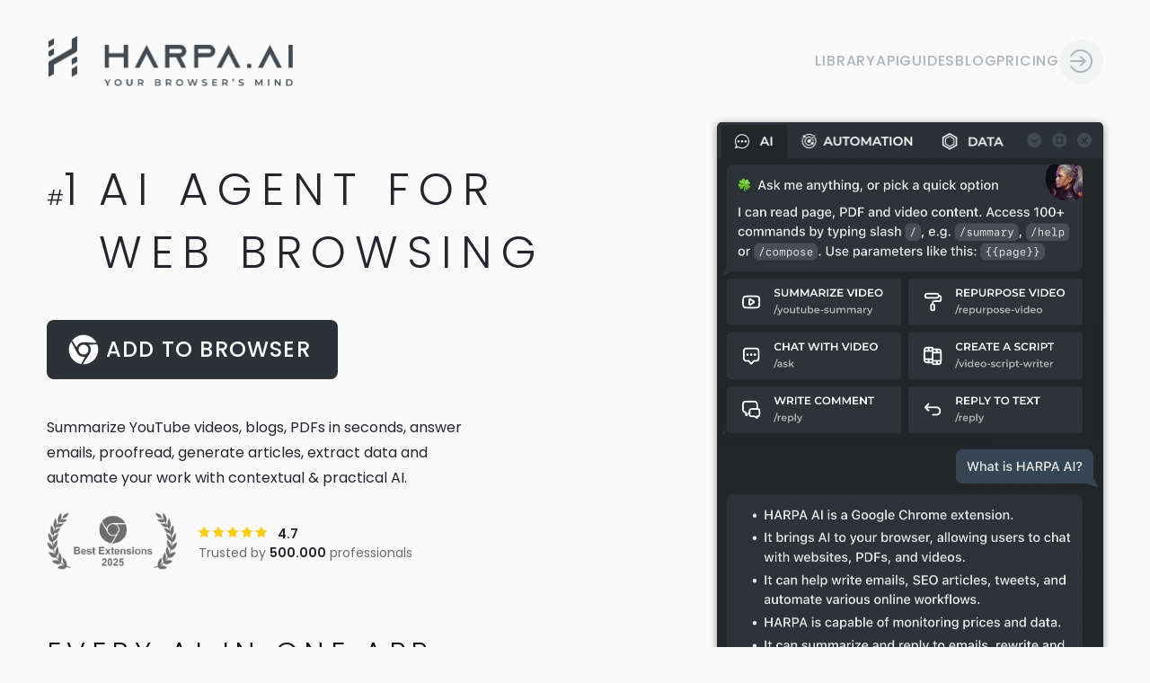

--- FILE ---
content_type: text/html; charset=utf-8
request_url: https://harpa.ai/?ref=launched.io
body_size: 14444
content:
<!DOCTYPE html><html lang="en"><head><meta charSet="utf-8"/><meta name="viewport" content="width=device-width"/><title>HARPA AI Browser Agent | ChatGPT, Claude, Gemini, Perplexity</title><meta name="description" content="HARPA AI combines every AI in one Chrome extension: OpenAI ChatGPT, o1, GPT-4o, Anthropic Claude 3.7, Google Gemini 2.5, Perplexity, DeepSeek. It automates your online work and saves time searching, writing, coding and summarizing on the web."/><meta property="og:type" content="website"/><meta property="og:site_name" content="HARPA AI"/><meta property="og:title" content="HARPA AI Browser Agent | ChatGPT, Claude, Gemini, Perplexity"/><meta property="og:description" content="HARPA AI combines every AI in one Chrome extension: OpenAI ChatGPT, o1, GPT-4o, Anthropic Claude 3.7, Google Gemini 2.5, Perplexity, DeepSeek. It automates your online work and saves time searching, writing, coding and summarizing on the web."/><meta property="og:url" content="https://harpa.ai/"/><meta property="og:image" content="https://harpa.ai/img/og-branding.jpg"/><meta name="twitter:title" content="HARPA AI Browser Agent | ChatGPT, Claude, Gemini, Perplexity"/><meta name="twitter:description" content="HARPA AI combines every AI in one Chrome extension: OpenAI ChatGPT, o1, GPT-4o, Anthropic Claude 3.7, Google Gemini 2.5, Perplexity, DeepSeek. It automates your online work and saves time searching, writing, coding and summarizing on the web."/><meta name="twitter:card" content="summary_large_image"/><meta name="twitter:image" content="https://harpa.ai/img/og-branding.jpg"/><meta name="twitter:image:alt" content="Screenshot of a HARPA AI App"/><style>body { background-color: var(--light-base) !important; }</style><link rel="canonical" href="https://harpa.ai"/><link rel="preload" href="/img/misc/benefits-video.webp" as="image"/><link rel="preload" href="/img/preview/screenshot-1.png" as="image"/><meta name="next-head-count" content="19"/><meta charSet="utf-8"/><meta name="theme-color" content="#ffffff"/><meta name="msapplication-TileColor" content="#00aba9"/><link rel="manifest" href="/site.webmanifest"/><link rel="mask-icon" href="/safari-pinned-tab.svg" color="#EB7457"/><meta name="impact-site-verification" value="759db890-2910-4270-814c-0f6387bb09fa"/><script async="" src="https://www.googletagmanager.com/gtag/js?id=G-6D31E535JC"></script><script>if("object"==typeof window){function gtag(){dataLayer.push(arguments)}window.dataLayer=window.dataLayer||[],gtag("js",new Date),gtag("config","G-6D31E535JC")}</script><link href="/favicon.ico" rel="shortcut icon"/><link rel="apple-touch-icon" sizes="180x180" href="/apple-touch-icon.png"/><link rel="icon" type="image/png" sizes="128x128" href="/favicon-128x128.png"/><link rel="icon" type="image/png" sizes="32x32" href="/favicon-32x32.png"/><link rel="icon" type="image/png" sizes="16x16" href="/favicon-16x16.png"/><link rel="preconnect" href="https://fonts.googleapis.com"/><link rel="preconnect" href="https://fonts.gstatic.com" crossorigin="true"/><script type="text/javascript">
                (function(w){w.fpr=w.fpr||function(){w.fpr.q = w.fpr.q||[];w.fpr.q[arguments[0]=='set'?'unshift':'push'](arguments);};})(window);fpr("init", {cid:"joz4w0hc"});fpr("click");
              </script><script src="https://cdn.firstpromoter.com/fpr.js" async=""></script><link rel="preconnect" href="https://fonts.gstatic.com" crossorigin /><link rel="preload" href="/_next/static/css/f8095d6d5f901c3a.css" as="style" crossorigin=""/><link rel="stylesheet" href="/_next/static/css/f8095d6d5f901c3a.css" crossorigin="" data-n-g=""/><noscript data-n-css=""></noscript><script defer="" crossorigin="" nomodule="" src="/_next/static/chunks/polyfills-c67a75d1b6f99dc8.js"></script><script src="/_next/static/chunks/webpack-d5b08cc7d7edb421.js" defer="" crossorigin=""></script><script src="/_next/static/chunks/framework-a4b9f4216022cc2d.js" defer="" crossorigin=""></script><script src="/_next/static/chunks/main-5719511809a79288.js" defer="" crossorigin=""></script><script src="/_next/static/chunks/pages/_app-436e5de434be5557.js" defer="" crossorigin=""></script><script src="/_next/static/chunks/596-3d078f571442384f.js" defer="" crossorigin=""></script><script src="/_next/static/chunks/78-173a7365dd6f5a40.js" defer="" crossorigin=""></script><script src="/_next/static/chunks/pages/index-00118a2d6c9a1729.js" defer="" crossorigin=""></script><script src="/_next/static/OeamjKGsp6TRtr4p6wW00/_buildManifest.js" defer="" crossorigin=""></script><script src="/_next/static/OeamjKGsp6TRtr4p6wW00/_ssgManifest.js" defer="" crossorigin=""></script><style data-href="https://fonts.googleapis.com/css2?family=Poppins:wght@200;300;400;500;600&family=Montserrat:wght@500;600&display=swap">@font-face{font-family:'Montserrat';font-style:normal;font-weight:500;font-display:swap;src:url(https://fonts.gstatic.com/l/font?kit=JTUHjIg1_i6t8kCHKm4532VJOt5-QNFgpCtZ6Ew9&skey=7bc19f711c0de8f&v=v31) format('woff')}@font-face{font-family:'Montserrat';font-style:normal;font-weight:600;font-display:swap;src:url(https://fonts.gstatic.com/l/font?kit=JTUHjIg1_i6t8kCHKm4532VJOt5-QNFgpCu170w9&skey=7bc19f711c0de8f&v=v31) format('woff')}@font-face{font-family:'Poppins';font-style:normal;font-weight:200;font-display:swap;src:url(https://fonts.gstatic.com/l/font?kit=pxiByp8kv8JHgFVrLFj_V1g&skey=1bdc08fe61c3cc9e&v=v24) format('woff')}@font-face{font-family:'Poppins';font-style:normal;font-weight:300;font-display:swap;src:url(https://fonts.gstatic.com/l/font?kit=pxiByp8kv8JHgFVrLDz8V1g&skey=4aabc5055a39e031&v=v24) format('woff')}@font-face{font-family:'Poppins';font-style:normal;font-weight:400;font-display:swap;src:url(https://fonts.gstatic.com/l/font?kit=pxiEyp8kv8JHgFVrFJM&skey=87759fb096548f6d&v=v24) format('woff')}@font-face{font-family:'Poppins';font-style:normal;font-weight:500;font-display:swap;src:url(https://fonts.gstatic.com/l/font?kit=pxiByp8kv8JHgFVrLGT9V1g&skey=d4526a9b64c21b87&v=v24) format('woff')}@font-face{font-family:'Poppins';font-style:normal;font-weight:600;font-display:swap;src:url(https://fonts.gstatic.com/l/font?kit=pxiByp8kv8JHgFVrLEj6V1g&skey=ce7ef9d62ca89319&v=v24) format('woff')}@font-face{font-family:'Montserrat';font-style:normal;font-weight:500;font-display:swap;src:url(https://fonts.gstatic.com/s/montserrat/v31/JTUSjIg1_i6t8kCHKm459WRhyyTh89ZNpQ.woff2) format('woff2');unicode-range:U+0460-052F,U+1C80-1C8A,U+20B4,U+2DE0-2DFF,U+A640-A69F,U+FE2E-FE2F}@font-face{font-family:'Montserrat';font-style:normal;font-weight:500;font-display:swap;src:url(https://fonts.gstatic.com/s/montserrat/v31/JTUSjIg1_i6t8kCHKm459W1hyyTh89ZNpQ.woff2) format('woff2');unicode-range:U+0301,U+0400-045F,U+0490-0491,U+04B0-04B1,U+2116}@font-face{font-family:'Montserrat';font-style:normal;font-weight:500;font-display:swap;src:url(https://fonts.gstatic.com/s/montserrat/v31/JTUSjIg1_i6t8kCHKm459WZhyyTh89ZNpQ.woff2) format('woff2');unicode-range:U+0102-0103,U+0110-0111,U+0128-0129,U+0168-0169,U+01A0-01A1,U+01AF-01B0,U+0300-0301,U+0303-0304,U+0308-0309,U+0323,U+0329,U+1EA0-1EF9,U+20AB}@font-face{font-family:'Montserrat';font-style:normal;font-weight:500;font-display:swap;src:url(https://fonts.gstatic.com/s/montserrat/v31/JTUSjIg1_i6t8kCHKm459WdhyyTh89ZNpQ.woff2) format('woff2');unicode-range:U+0100-02BA,U+02BD-02C5,U+02C7-02CC,U+02CE-02D7,U+02DD-02FF,U+0304,U+0308,U+0329,U+1D00-1DBF,U+1E00-1E9F,U+1EF2-1EFF,U+2020,U+20A0-20AB,U+20AD-20C0,U+2113,U+2C60-2C7F,U+A720-A7FF}@font-face{font-family:'Montserrat';font-style:normal;font-weight:500;font-display:swap;src:url(https://fonts.gstatic.com/s/montserrat/v31/JTUSjIg1_i6t8kCHKm459WlhyyTh89Y.woff2) format('woff2');unicode-range:U+0000-00FF,U+0131,U+0152-0153,U+02BB-02BC,U+02C6,U+02DA,U+02DC,U+0304,U+0308,U+0329,U+2000-206F,U+20AC,U+2122,U+2191,U+2193,U+2212,U+2215,U+FEFF,U+FFFD}@font-face{font-family:'Montserrat';font-style:normal;font-weight:600;font-display:swap;src:url(https://fonts.gstatic.com/s/montserrat/v31/JTUSjIg1_i6t8kCHKm459WRhyyTh89ZNpQ.woff2) format('woff2');unicode-range:U+0460-052F,U+1C80-1C8A,U+20B4,U+2DE0-2DFF,U+A640-A69F,U+FE2E-FE2F}@font-face{font-family:'Montserrat';font-style:normal;font-weight:600;font-display:swap;src:url(https://fonts.gstatic.com/s/montserrat/v31/JTUSjIg1_i6t8kCHKm459W1hyyTh89ZNpQ.woff2) format('woff2');unicode-range:U+0301,U+0400-045F,U+0490-0491,U+04B0-04B1,U+2116}@font-face{font-family:'Montserrat';font-style:normal;font-weight:600;font-display:swap;src:url(https://fonts.gstatic.com/s/montserrat/v31/JTUSjIg1_i6t8kCHKm459WZhyyTh89ZNpQ.woff2) format('woff2');unicode-range:U+0102-0103,U+0110-0111,U+0128-0129,U+0168-0169,U+01A0-01A1,U+01AF-01B0,U+0300-0301,U+0303-0304,U+0308-0309,U+0323,U+0329,U+1EA0-1EF9,U+20AB}@font-face{font-family:'Montserrat';font-style:normal;font-weight:600;font-display:swap;src:url(https://fonts.gstatic.com/s/montserrat/v31/JTUSjIg1_i6t8kCHKm459WdhyyTh89ZNpQ.woff2) format('woff2');unicode-range:U+0100-02BA,U+02BD-02C5,U+02C7-02CC,U+02CE-02D7,U+02DD-02FF,U+0304,U+0308,U+0329,U+1D00-1DBF,U+1E00-1E9F,U+1EF2-1EFF,U+2020,U+20A0-20AB,U+20AD-20C0,U+2113,U+2C60-2C7F,U+A720-A7FF}@font-face{font-family:'Montserrat';font-style:normal;font-weight:600;font-display:swap;src:url(https://fonts.gstatic.com/s/montserrat/v31/JTUSjIg1_i6t8kCHKm459WlhyyTh89Y.woff2) format('woff2');unicode-range:U+0000-00FF,U+0131,U+0152-0153,U+02BB-02BC,U+02C6,U+02DA,U+02DC,U+0304,U+0308,U+0329,U+2000-206F,U+20AC,U+2122,U+2191,U+2193,U+2212,U+2215,U+FEFF,U+FFFD}@font-face{font-family:'Poppins';font-style:normal;font-weight:200;font-display:swap;src:url(https://fonts.gstatic.com/s/poppins/v24/pxiByp8kv8JHgFVrLFj_Z11lFd2JQEl8qw.woff2) format('woff2');unicode-range:U+0900-097F,U+1CD0-1CF9,U+200C-200D,U+20A8,U+20B9,U+20F0,U+25CC,U+A830-A839,U+A8E0-A8FF,U+11B00-11B09}@font-face{font-family:'Poppins';font-style:normal;font-weight:200;font-display:swap;src:url(https://fonts.gstatic.com/s/poppins/v24/pxiByp8kv8JHgFVrLFj_Z1JlFd2JQEl8qw.woff2) format('woff2');unicode-range:U+0100-02BA,U+02BD-02C5,U+02C7-02CC,U+02CE-02D7,U+02DD-02FF,U+0304,U+0308,U+0329,U+1D00-1DBF,U+1E00-1E9F,U+1EF2-1EFF,U+2020,U+20A0-20AB,U+20AD-20C0,U+2113,U+2C60-2C7F,U+A720-A7FF}@font-face{font-family:'Poppins';font-style:normal;font-weight:200;font-display:swap;src:url(https://fonts.gstatic.com/s/poppins/v24/pxiByp8kv8JHgFVrLFj_Z1xlFd2JQEk.woff2) format('woff2');unicode-range:U+0000-00FF,U+0131,U+0152-0153,U+02BB-02BC,U+02C6,U+02DA,U+02DC,U+0304,U+0308,U+0329,U+2000-206F,U+20AC,U+2122,U+2191,U+2193,U+2212,U+2215,U+FEFF,U+FFFD}@font-face{font-family:'Poppins';font-style:normal;font-weight:300;font-display:swap;src:url(https://fonts.gstatic.com/s/poppins/v24/pxiByp8kv8JHgFVrLDz8Z11lFd2JQEl8qw.woff2) format('woff2');unicode-range:U+0900-097F,U+1CD0-1CF9,U+200C-200D,U+20A8,U+20B9,U+20F0,U+25CC,U+A830-A839,U+A8E0-A8FF,U+11B00-11B09}@font-face{font-family:'Poppins';font-style:normal;font-weight:300;font-display:swap;src:url(https://fonts.gstatic.com/s/poppins/v24/pxiByp8kv8JHgFVrLDz8Z1JlFd2JQEl8qw.woff2) format('woff2');unicode-range:U+0100-02BA,U+02BD-02C5,U+02C7-02CC,U+02CE-02D7,U+02DD-02FF,U+0304,U+0308,U+0329,U+1D00-1DBF,U+1E00-1E9F,U+1EF2-1EFF,U+2020,U+20A0-20AB,U+20AD-20C0,U+2113,U+2C60-2C7F,U+A720-A7FF}@font-face{font-family:'Poppins';font-style:normal;font-weight:300;font-display:swap;src:url(https://fonts.gstatic.com/s/poppins/v24/pxiByp8kv8JHgFVrLDz8Z1xlFd2JQEk.woff2) format('woff2');unicode-range:U+0000-00FF,U+0131,U+0152-0153,U+02BB-02BC,U+02C6,U+02DA,U+02DC,U+0304,U+0308,U+0329,U+2000-206F,U+20AC,U+2122,U+2191,U+2193,U+2212,U+2215,U+FEFF,U+FFFD}@font-face{font-family:'Poppins';font-style:normal;font-weight:400;font-display:swap;src:url(https://fonts.gstatic.com/s/poppins/v24/pxiEyp8kv8JHgFVrJJbecnFHGPezSQ.woff2) format('woff2');unicode-range:U+0900-097F,U+1CD0-1CF9,U+200C-200D,U+20A8,U+20B9,U+20F0,U+25CC,U+A830-A839,U+A8E0-A8FF,U+11B00-11B09}@font-face{font-family:'Poppins';font-style:normal;font-weight:400;font-display:swap;src:url(https://fonts.gstatic.com/s/poppins/v24/pxiEyp8kv8JHgFVrJJnecnFHGPezSQ.woff2) format('woff2');unicode-range:U+0100-02BA,U+02BD-02C5,U+02C7-02CC,U+02CE-02D7,U+02DD-02FF,U+0304,U+0308,U+0329,U+1D00-1DBF,U+1E00-1E9F,U+1EF2-1EFF,U+2020,U+20A0-20AB,U+20AD-20C0,U+2113,U+2C60-2C7F,U+A720-A7FF}@font-face{font-family:'Poppins';font-style:normal;font-weight:400;font-display:swap;src:url(https://fonts.gstatic.com/s/poppins/v24/pxiEyp8kv8JHgFVrJJfecnFHGPc.woff2) format('woff2');unicode-range:U+0000-00FF,U+0131,U+0152-0153,U+02BB-02BC,U+02C6,U+02DA,U+02DC,U+0304,U+0308,U+0329,U+2000-206F,U+20AC,U+2122,U+2191,U+2193,U+2212,U+2215,U+FEFF,U+FFFD}@font-face{font-family:'Poppins';font-style:normal;font-weight:500;font-display:swap;src:url(https://fonts.gstatic.com/s/poppins/v24/pxiByp8kv8JHgFVrLGT9Z11lFd2JQEl8qw.woff2) format('woff2');unicode-range:U+0900-097F,U+1CD0-1CF9,U+200C-200D,U+20A8,U+20B9,U+20F0,U+25CC,U+A830-A839,U+A8E0-A8FF,U+11B00-11B09}@font-face{font-family:'Poppins';font-style:normal;font-weight:500;font-display:swap;src:url(https://fonts.gstatic.com/s/poppins/v24/pxiByp8kv8JHgFVrLGT9Z1JlFd2JQEl8qw.woff2) format('woff2');unicode-range:U+0100-02BA,U+02BD-02C5,U+02C7-02CC,U+02CE-02D7,U+02DD-02FF,U+0304,U+0308,U+0329,U+1D00-1DBF,U+1E00-1E9F,U+1EF2-1EFF,U+2020,U+20A0-20AB,U+20AD-20C0,U+2113,U+2C60-2C7F,U+A720-A7FF}@font-face{font-family:'Poppins';font-style:normal;font-weight:500;font-display:swap;src:url(https://fonts.gstatic.com/s/poppins/v24/pxiByp8kv8JHgFVrLGT9Z1xlFd2JQEk.woff2) format('woff2');unicode-range:U+0000-00FF,U+0131,U+0152-0153,U+02BB-02BC,U+02C6,U+02DA,U+02DC,U+0304,U+0308,U+0329,U+2000-206F,U+20AC,U+2122,U+2191,U+2193,U+2212,U+2215,U+FEFF,U+FFFD}@font-face{font-family:'Poppins';font-style:normal;font-weight:600;font-display:swap;src:url(https://fonts.gstatic.com/s/poppins/v24/pxiByp8kv8JHgFVrLEj6Z11lFd2JQEl8qw.woff2) format('woff2');unicode-range:U+0900-097F,U+1CD0-1CF9,U+200C-200D,U+20A8,U+20B9,U+20F0,U+25CC,U+A830-A839,U+A8E0-A8FF,U+11B00-11B09}@font-face{font-family:'Poppins';font-style:normal;font-weight:600;font-display:swap;src:url(https://fonts.gstatic.com/s/poppins/v24/pxiByp8kv8JHgFVrLEj6Z1JlFd2JQEl8qw.woff2) format('woff2');unicode-range:U+0100-02BA,U+02BD-02C5,U+02C7-02CC,U+02CE-02D7,U+02DD-02FF,U+0304,U+0308,U+0329,U+1D00-1DBF,U+1E00-1E9F,U+1EF2-1EFF,U+2020,U+20A0-20AB,U+20AD-20C0,U+2113,U+2C60-2C7F,U+A720-A7FF}@font-face{font-family:'Poppins';font-style:normal;font-weight:600;font-display:swap;src:url(https://fonts.gstatic.com/s/poppins/v24/pxiByp8kv8JHgFVrLEj6Z1xlFd2JQEk.woff2) format('woff2');unicode-range:U+0000-00FF,U+0131,U+0152-0153,U+02BB-02BC,U+02C6,U+02DA,U+02DC,U+0304,U+0308,U+0329,U+2000-206F,U+20AC,U+2122,U+2191,U+2193,U+2212,U+2215,U+FEFF,U+FFFD}</style></head><body><div id="__next"><div class="Page"><div class="Page__content"><div class="LandingContent"><column><row class="AuthPromo"></row><div class="Header"><div class="Header__content"><a class="Logo" href="/"><img class="Image" style="width:272px;height:56px" alt="HARPA AI logo" src="/img/main-logo-dark.png"/></a><nav class="Header__nav"><a class="Header__link Header__link_library" href="/library">LIBRARY</a><a class="Header__link Header__link_useCases" href="/grid">API</a><a class="Header__link" href="/guides">GUIDES</a><a class="Header__link Header__link_blog" href="/blog">BLOG</a><a class="Header__link" href="/pricing">PRICING</a><a class="Header__link Header__link_login" href="/login"><div aria-label="LOGIN"><svg class="Icon" style="width:25.737px;height:26.986px"><use href="#login"></use></svg></div></a></nav></div></div><row class="LandingPreview"><column class="LandingPreview__content"><a href="https://get.harpa.ai" target="_blank"><column class="LandingPreview__button"><column style="align-items:center"><svg class="Icon" style="width:69.276px;height:62.776px"><use href="#LandingPreview.add"></use></svg><div style="height:30px;flex-shrink:0"></div><div>ADD TO BROWSER</div></column></column></a><img class="Image" style="width:428px;height:40px" src="/img/preview/header-chat.png"/><div class="LandingPreview__screenshotContainer"><img class="LandingPreview__screenshot LandingPreview__screenshot_selected Image" style="width:430px;height:607px" src="/img/preview/screenshot-1.png"/><img class="LandingPreview__screenshot Image" style="width:430px;height:607px" src="/img/preview/screenshot-2.png"/><img class="LandingPreview__screenshot Image" style="width:430px;height:607px" src="/img/preview/screenshot-3.png"/><img class="LandingPreview__screenshot Image" style="width:430px;height:607px" src="/img/preview/screenshot-4.png"/><img class="LandingPreview__screenshot Image" style="width:430px;height:607px" src="/img/preview/screenshot-5.png"/><img class="LandingPreview__screenshot Image" style="width:430px;height:607px" src="/img/preview/screenshot-6.png"/><img class="LandingPreview__screenshot Image" style="width:430px;height:607px" src="/img/preview/screenshot-7.png"/><img class="LandingPreview__screenshot Image" style="width:430px;height:607px" src="/img/preview/screenshot-8.png"/><img class="LandingPreview__screenshot Image" style="width:430px;height:607px" src="/img/preview/screenshot-9.png"/><img class="LandingPreview__screenshot Image" style="width:430px;height:607px" src="/img/preview/screenshot-10.png"/><img class="LandingPreview__screenshot Image" style="width:430px;height:607px" src="/img/preview/screenshot-11.png"/><img class="LandingPreview__screenshot Image" style="width:430px;height:607px" src="/img/preview/screenshot-12.png"/><img class="LandingPreview__screenshot Image" style="width:430px;height:607px" src="/img/preview/screenshot-13.png"/><img class="LandingPreview__screenshot Image" style="width:430px;height:607px" src="/img/preview/screenshot-14.png"/><img class="LandingPreview__screenshot Image" style="width:430px;height:607px" src="/img/preview/screenshot-15.png"/><img class="LandingPreview__screenshot Image" style="width:430px;height:607px" src="/img/preview/screenshot-16.png"/></div><div style="height:1px;flex-shrink:0"></div><img class="Image" style="width:430px;height:101px" src="/img/preview/footer.png"/></column></row><column class="LandingHero"><column class="LandingHero__content"><column><row class="LandingHero__titleContainer"><div class="LandingHero__noOne"><span>#</span>1</div><h1 class="LandingHero__title">AI AGENT FOR WEB BROWSING</h1></row><column class="LandingHero__buttonContainer"><button class="Button OutlineButton GetPluginButton"><svg class="Button__icon GetPluginButton__icon Icon" style="width:36px;height:30px"><use href="#chrome"></use></svg><div class="Button__label"><span class="GetPluginButton__labelExtension">APP DASHBOARD</span><span class="GetPluginButton__labelDesktop">ADD TO BROWSER</span><span class="GetPluginButton__labelMobile">ADD TO BROWSER</span></div></button></column><h2 class="LandingHero__subtitle">Summarize YouTube videos, blogs, PDFs in seconds, answer emails, proofread, generate articles, extract data and automate your work with contextual &amp; practical AI.</h2><row class="LandingHero__starsContainer" style="align-items:center"><a href="https://blog.google/products/chrome/our-favorite-chrome-extensions-of-2025/" target="_blank" rel="noopener noreferrer"><img src="/img/chrome-awards-2025.png" alt="Chrome Awards 2025" style="height:64px;width:auto"/></a><div style="width:var(--g3);flex-shrink:0"></div><column><row><img class="LandingHero__stars Image" style="width:76px;height:12px" alt="5 stars rating on Chrome Web Store" src="/img/misc/stars-brand.svg"/><strong>4.7</strong></row><div class="LandingHero__starsText">Trusted by <strong>500.000</strong> professionals</div></column></row><div class="LandingHero__label">EVERY AI IN ONE APP</div><div class="LandingHero__sublabel">Press <span>Alt + A</span> to access OpenAI GPT-4o, Claude 3.7, DeepSeek, Gemini 2.0, Llama, Perplexity on any web page.</div><column class="LandingBrowsers"><row class="LandingBrowsers__content"><img class="Image" style="width:48px;height:48px" alt="Chrome browser logo" src="/img/browsers/chrome.svg"/><img class="Image" style="width:48px;height:48px" alt="Brave browser logo" src="/img/browsers/brave.svg"/><img class="Image" style="width:48px;height:48px" alt="Opera browser logo" src="/img/browsers/opera.svg"/><img class="Image" style="width:48px;height:48px" alt="Edge browser logo" src="/img/browsers/edge.svg"/><img class="Image" style="width:48px;height:48px" alt="Firefox browser logo" src="/img/browsers/firefox.svg"/></row></column></column></column></column><column class="LandingBenefits"><column class="LandingBenefits__content"><div class="Anchor" id="benefits"></div><div class="LandingBenefits__videoWrapper"><img class="LandingBenefits__video Image" alt="YouTube video illustrating HARPA.AI" src="/img/misc/benefits-video.webp"/></div><div class="LandingBenefits__title">BEST-IN-CLASS PRIVACY IN AI</div><div class="LandingBenefits__text">HARPA supports local models like Meta Llama, does not log your conversations and actions, is GDPR compliant, and can be paired with any LLM model of your choice.</div><div class="LandingBenefits__picture"><img class="Image" style="width:348px" alt="Quick access bar screenshot" src="/img/misc/benefits-picture.png"/></div><div class="LandingBenefits__text">HARPA has a hybrid Browser Automation/AI engine and is compatible with OpenAI GPT, Anthropic Claude, Google Gemini, DeepSeek, Perplexity and Meta Llama.</div><img class="LandingBenefits__benefitsDna Image" alt="Benefits DNA icon" src="/img/misc/benefits-dna.svg"/></column><div class="LandingBenefits__bg"></div></column><column class="LandingFeatures" id="features"><row class="LandingFeatures__content"><column class="LandingFeatures__features"><column class="LandingFeatures__feature LandingFeatures__feature_extraPadding"><column class="LandingFeatures__featureContent"><row class="LandingFeatures__featureName"><img class="LandingFeatures__featureIcon Image" alt="youtube.png feature icon" src="/img/features/youtube.png"/><div>YOUTUBE SUMMARIZER</div></row><div class="LandingFeatures__featureDesc">Save time on YouTube. Extract key takeaways from hours-long videos, seek information and jump to timestamps, talk to videos.</div><div style="height:var(--g3);flex-shrink:0"></div><row><img class="Image" style="height:32px" alt="Summarize YouTube video button" src="/img/features/youtube-summarize-button.png"/><div style="width:var(--g1h);flex-shrink:0"></div><img class="Image" style="height:32px" alt="Repurpose YouTube video button" src="/img/features/youtube-repurpose-button.png"/><div style="width:var(--g1h);flex-shrink:0"></div><img class="LandingContent__repurpose Image" style="height:32px" alt="Repurpose YouTube video button" src="/img/features/youtube-analytics-button.png"/></row></column></column><column class="LandingFeatures__feature"><column class="LandingFeatures__featureContent"><row class="LandingFeatures__featureName"><img class="LandingFeatures__featureIcon Image" alt="dive.png feature icon" src="/img/features/dive.png"/><div>ANSWER ENGINE</div></row><div class="LandingFeatures__featureDesc">Get <b>hallucination-free AI responses</b> alongside Google Search along with source citations. HARPA scans websites, compiling informed answers and follow-ups.</div></column></column><column class="LandingFeatures__feature"><column class="LandingFeatures__featureContent"><row class="LandingFeatures__featureName"><img class="LandingFeatures__featureIcon Image" alt="gmail.png feature icon" src="/img/features/gmail.png"/><div>GMAIL ASSISTANT</div></row><div class="LandingFeatures__featureDesc">Zero your inbox in no time: categorize incoming emails with AI, summarize long threads, and draft contextual replies in your tone of voice.</div></column></column><column class="LandingFeatures__feature"><column class="LandingFeatures__featureContent"><row class="LandingFeatures__featureName"><img class="LandingFeatures__featureIcon Image" alt="mimic.png feature icon" src="/img/features/mimic.png"/><div>WRITER THAT MIMICS YOUR STYLE</div></row><div class="LandingFeatures__featureDesc">HARPA mimics your writing style while crafting emails, tweet replies, LinkedIn cover letters, and SEO-optimised articles of unlimited length.</div><div style="height:var(--g3);flex-shrink:0"></div><row class="LandingFeatures__pillContainer"><div class="LandingFeatures__pill">EMAIL</div><div class="LandingFeatures__pill">DM</div><div class="LandingFeatures__pill">TWEET</div><div class="LandingFeatures__pill">SOCIAL POST</div><div class="LandingFeatures__pill">ARTICLE</div><div class="LandingFeatures__pill">STORY</div><div class="LandingFeatures__pill">CV</div><div class="LandingFeatures__pill">COVER LETTER</div><div class="LandingFeatures__pill">POEM</div><div class="LandingFeatures__pill">TODO LIST</div><div class="LandingFeatures__pill">MEETING AGENDA</div></row></column></column><column class="LandingFeatures__feature"><column class="LandingFeatures__featureContent"><row class="LandingFeatures__featureName"><img class="LandingFeatures__featureIcon Image" alt="spy.png feature icon" src="/img/features/spy.png"/><div>TRACK PAGE UPDATES</div></row><div class="LandingFeatures__featureDesc">Set up a web page monitor and HARPA will periodically check websites for changes, and notify you whenever they update.</div></column></column><column class="LandingFeatures__feature"><column class="LandingFeatures__featureContent"><row class="LandingFeatures__featureName"><img class="LandingFeatures__featureIcon Image" alt="package.png feature icon" src="/img/features/package.png"/><div>READY-TO-USE PROMPTS</div></row><div class="LandingFeatures__featureDesc">Access over 100 carefully crafted practical page-aware automations to refine your LinkedIn resume, practice a language, generate SMM content, fix code and more.</div><div style="height:var(--g3);flex-shrink:0"></div><row class="LandingFeatures__pillContainer"><div class="LandingFeatures__pill">MARKETING &amp; SEO</div><div class="LandingFeatures__pill">CHARTING</div><div class="LandingFeatures__pill">E-COMMERCE</div><div class="LandingFeatures__pill">COPYWRITING</div><div class="LandingFeatures__pill">LEARNING</div><div class="LandingFeatures__pill">RECRUITING</div><div class="LandingFeatures__pill">PRODUCTIVITY</div></row></column></column><column class="LandingFeatures__feature"><column class="LandingFeatures__featureContent"><row class="LandingFeatures__featureName"><img class="LandingFeatures__featureIcon Image" alt="hand.png feature icon" src="/img/features/hand.png"/><div>WRITE ARTICLES</div></row><div class="LandingFeatures__featureDesc">Generate 25.000+ word articles in 25 writing frameworks, from outline to chapters, refining or adding keywords at each step.</div></column></column><column class="LandingFeatures__feature"><column class="LandingFeatures__featureContent"><row class="LandingFeatures__featureName"><img class="LandingFeatures__featureIcon Image" alt="heart.png feature icon" src="/img/features/heart.png"/><div>QUICK SHORTCUTS</div></row><div class="LandingFeatures__featureDesc">HARPA is always at hand with <b>//</b> shortcut. Press <b>F</b> to finish a draft, <b>G</b> to check grammar, <b>P</b> to rephrase,<!-- --> <b>T</b> to translate, <b>S</b> to search, <b>E</b> to explain and much more.</div></column></column><column class="LandingFeatures__feature"><column class="LandingFeatures__featureContent"><row class="LandingFeatures__featureName"><img class="LandingFeatures__featureIcon Image" alt="rocket.png feature icon" src="/img/features/rocket.png"/><div>BOOST YOUR SEO</div></row><div class="LandingFeatures__featureDesc">Perform AI-driven SEO audit, extract long-tail keywords, segment your audience, create content calendars, compile keyword reports, outrank articles.</div></column></column><column class="LandingFeatures__feature"><column class="LandingFeatures__featureContent"><row class="LandingFeatures__featureName"><img class="LandingFeatures__featureIcon Image" alt="price.png feature icon" src="/img/features/price.png"/><div>TRACK PRICE DROPS</div></row><div class="LandingFeatures__featureDesc">Get price drop and back-in-stock alerts for products on virtually every e-commerce website: Amazon, AliExpress, Walmart, Ebay…</div></column></column><column class="LandingFeatures__feature"><column class="LandingFeatures__featureContent"><row class="LandingFeatures__featureName"><img class="LandingFeatures__featureIcon Image" alt="zap.png feature icon" src="/img/features/zap.png"/><div>APIFY ANY WEBSITE</div></row><div class="LandingFeatures__featureDesc">Scrape data, automate web search and monitoring and trigger IFTTT chains with Make.com, Zapier, n8n. Extract prospects, listings and data from any website.</div></column></column><column class="LandingFeatures__feature"><column class="LandingFeatures__featureContent"><row class="LandingFeatures__featureName"><img class="LandingFeatures__featureIcon Image" alt="bot.png feature icon" src="/img/features/bot.png"/><div>USE AGENTS IN BROWSER</div></row><div class="LandingFeatures__featureDesc">Bring your custom GPTs to your Browser. Create an AI agent for your team, giving it access to page content, search and automation functions.</div><div style="height:var(--g3);flex-shrink:0"></div><row class="LandingFeatures__personaContainer"><img class="Image" style="width:120px;height:100px" alt="AI persona avatar no.1" src="/img/features/assistant-1.png"/><img class="Image" style="width:120px;height:100px" alt="AI persona avatar no.2" src="/img/features/assistant-2.png"/><img class="Image" style="width:120px;height:100px" alt="AI persona avatar no.3" src="/img/features/assistant-3.png"/><img class="Image" style="width:120px;height:100px" alt="AI persona avatar no.4" src="/img/features/assistant-4.png"/><img class="Image" style="width:120px;height:100px" alt="AI persona avatar no.5" src="/img/features/assistant-5.png"/><img class="Image" style="width:120px;height:100px" alt="AI persona avatar no.6" src="/img/features/assistant-6.png"/><img class="Image" style="width:120px;height:100px" alt="AI persona avatar no.7" src="/img/features/assistant-7.png"/><img class="Image" style="width:120px;height:100px" alt="AI persona avatar no.8" src="/img/features/assistant-8.png"/></row></column></column></column></row></column></column><column class="LandingFeatures" id="features"><row class="LandingFeatures__content"><column class="LandingFeatures__features"><column class="LandingFeatures__feature"><column class="LandingFeatures__featureContent"><row class="LandingFeatures__featureName"><img class="LandingFeatures__featureIcon Image" alt="midjourney.png feature icon" src="/img/features/midjourney.png"/><div>MIDJOURNEY WIZARD</div></row><div class="LandingFeatures__featureDesc">Effortlessly generate highly detailed Midjourney, DALL-E, Leonardo AI prompts in various styles. HARPA comes with over 30+ professional templates and presets.</div><div style="height:var(--g3);flex-shrink:0"></div><code class="LandingFeatures__code">/imagine prompt: A stunning AI cyborg girl stands tall amidst a bustling cityscape, her metallic skin reflecting the warm glow of the setting sun… Camera: Canon EOS R5. Lens: Canon RF 50mm f/1.2L USM. Settings: Shutter speed 1/250, Aperture f/4, ISO 400. —ar 16:9</code></column></column><column class="LandingFeatures__feature"><column class="LandingFeatures__featureContent"><row class="LandingFeatures__featureName"><img class="LandingFeatures__featureIcon Image" alt="wizard.png feature icon" src="/img/features/wizard.png"/><div>LANGUAGE WIZARD</div></row><div class="LandingFeatures__featureDesc">The most practical language learning AI assistant. HARPA corrects mistakes, explains grammar, and builds learning plan for any proficiency level and language.</div><div style="height:var(--g3);flex-shrink:0"></div><row class="LandingFeatures__pillContainer"><div class="LandingFeatures__pill">DIALOGUE</div><div class="LandingFeatures__pill">GRAMMAR CHECK</div><div class="LandingFeatures__pill">LEARNING PLAN</div><div class="LandingFeatures__pill">EXPLAIN GRAMMAR</div><div class="LandingFeatures__pill">FIND RESOURCES</div><div class="LandingFeatures__pill">TEST</div></row></column></column><column class="LandingFeatures__feature"><column class="LandingFeatures__featureContent"><row class="LandingFeatures__featureName"><img class="LandingFeatures__featureIcon Image" alt="automate.png feature icon" src="/img/features/automate.png"/><div>AUTOMATE YOUR WORK</div></row><div class="LandingFeatures__featureDesc">Build AI-powered web automations that can navigate websites, extract data, click buttons and fill forms. Control your browser remotely from Zapier, Make.com, n8n.</div></column></column></column></row></column><column class="LandingUseCases"><column class="LandingUseCases__content"><div class="Anchor" id="use-cases"></div><row class="LandingUseCases__casesHeader"><h2 class="LandingUseCases__title">USE CASES</h2></row><row class="LandingUseCases__casesSubheader">No matter what you do, HARPA is there to help you work smarter, not harder.</row><div class="LandingUseCases__cases"><a class="LandingUseCases__case" href="/case/chatgpt-for-productivity"><column class="LandingUseCases__caseIcons"><img class="LandingUseCases__caseIcon Image" style="width:32px;height:32px" alt="Productivity Icon" src="/img/cases/productivity.svg"/><img class="LandingUseCases__casePage Image" style="width:69px;height:94px" alt="Productivity Floating Page" src="/img/cases/page.svg"/><img class="LandingUseCases__caseShadow Image" style="width:94px;height:15px" alt="Productivity Shadow" src="/img/cases/shadow.svg"/></column><div class="LandingUseCases__caseName">Productivity</div><div class="LandingUseCases__caseDesc">Get information instantly with AI on Google Search, summarize web pages, rewrite text, extract data.</div></a><a class="LandingUseCases__case" href="/case/chatgpt-for-marketing-and-seo"><column class="LandingUseCases__caseIcons"><img class="LandingUseCases__caseIcon Image" style="width:32px;height:32px" alt="Marketing &amp; SEO Icon" src="/img/cases/marketing.svg"/><img class="LandingUseCases__casePage Image" style="width:69px;height:94px" alt="Marketing &amp; SEO Floating Page" src="/img/cases/page.svg"/><img class="LandingUseCases__caseShadow Image" style="width:94px;height:15px" alt="Marketing &amp; SEO Shadow" src="/img/cases/shadow.svg"/></column><div class="LandingUseCases__caseName">Marketing &amp; SEO</div><div class="LandingUseCases__caseDesc">Segment your audience, research SEO keywords, create marketing strategies, generate blog outlines and articles.</div></a><a class="LandingUseCases__case" href="/case/learning"><column class="LandingUseCases__caseIcons"><img class="LandingUseCases__caseIcon Image" style="width:32px;height:32px" alt="Learning Icon" src="/img/cases/learning.svg"/><img class="LandingUseCases__casePage Image" style="width:69px;height:94px" alt="Learning Floating Page" src="/img/cases/page.svg"/><img class="LandingUseCases__caseShadow Image" style="width:94px;height:15px" alt="Learning Shadow" src="/img/cases/shadow.svg"/></column><div class="LandingUseCases__caseName">Learning</div><div class="LandingUseCases__caseDesc">Fill in tests and pass exams, explain any concept, learn foreign language, create  quizes and study plans.</div></a><a class="LandingUseCases__case" href="/case/chatgpt-for-copywriting"><column class="LandingUseCases__caseIcons"><img class="LandingUseCases__caseIcon Image" style="width:32px;height:32px" alt="Copywriting Icon" src="/img/cases/copywriting.svg"/><img class="LandingUseCases__casePage Image" style="width:69px;height:94px" alt="Copywriting Floating Page" src="/img/cases/page.svg"/><img class="LandingUseCases__caseShadow Image" style="width:94px;height:15px" alt="Copywriting Shadow" src="/img/cases/shadow.svg"/></column><div class="LandingUseCases__caseName">Copywriting</div><div class="LandingUseCases__caseDesc">Generate any type of text content, from Twitter tweets to YouTube video scripts and Amazon descriptions.</div></a><a class="LandingUseCases__case" href="/case/chatgpt-for-recruiting"><column class="LandingUseCases__caseIcons"><img class="LandingUseCases__caseIcon Image" style="width:32px;height:32px" alt="HR &amp; Recruiting Icon" src="/img/cases/recruiting.svg"/><img class="LandingUseCases__casePage Image" style="width:69px;height:94px" alt="HR &amp; Recruiting Floating Page" src="/img/cases/page.svg"/><img class="LandingUseCases__caseShadow Image" style="width:94px;height:15px" alt="HR &amp; Recruiting Shadow" src="/img/cases/shadow.svg"/></column><div class="LandingUseCases__caseName">HR &amp; Recruiting</div><div class="LandingUseCases__caseDesc">Improve your resume, write LinkedIn replies, generate Upwork cover letters and Fiverr Gigs.</div></a><a class="LandingUseCases__case" href="/case/chatgpt-for-engineering"><column class="LandingUseCases__caseIcons"><img class="LandingUseCases__caseIcon Image" style="width:32px;height:32px" alt="Product Development Icon" src="/img/cases/engineering.svg"/><img class="LandingUseCases__casePage Image" style="width:69px;height:94px" alt="Product Development Floating Page" src="/img/cases/page.svg"/><img class="LandingUseCases__caseShadow Image" style="width:94px;height:15px" alt="Product Development Shadow" src="/img/cases/shadow.svg"/></column><div class="LandingUseCases__caseName">Product Development</div><div class="LandingUseCases__caseDesc">Write and inspect code, get answers to Stackoverflow questions with AI. Rewrite code between languages and stacks.</div></a></div></column></column><column class="LandingTestimonials"><column class="LandingTestimonials__content"><div class="Anchor" id="testimonials"></div><column class="LandingTestimonials__header"><h2 class="LandingTestimonials__title">PRIVACY BY DESIGN</h2><div class="LandingTestimonials__subtitle">HARPA AI runs locally, does not store your data, and is trusted by<!-- --> <strong>500.000+</strong> professionals and teams of all sizes, with an average review score of <strong>4.7</strong></div><row class="LandingTestimonials__stars"><svg class="Icon" style="width:12.529px;height:11.954px"><use href="#LandingTestimonials.star"></use></svg><svg class="Icon" style="width:12.529px;height:11.954px"><use href="#LandingTestimonials.star"></use></svg><svg class="Icon" style="width:12.529px;height:11.954px"><use href="#LandingTestimonials.star"></use></svg><svg class="Icon" style="width:12.529px;height:11.954px"><use href="#LandingTestimonials.star"></use></svg><svg class="Icon" style="width:12.529px;height:11.954px"><use href="#LandingTestimonials.star"></use></svg></row></column><div style="height:50px;flex-shrink:0"></div><div style="height:50px;flex-shrink:0"></div><row><a class="LandingTestimonials__cert" href="https://en.wikipedia.org/wiki/ISO/IEC_27001" target="_blank"><img src="/img/misc/cert-iso.png" width="60" height="60" alt="Certified by ISO 27001"/></a><div style="width:20px;flex-shrink:0"></div><a class="LandingTestimonials__cert" href="https://en.wikipedia.org/wiki/General_Data_Protection_Regulation" target="_blank"><img src="/img/misc/cert-gdpr.png" width="60" height="60" alt="Certified by GDPR"/></a></row></column></column><column class="LandingApps"><column class="LandingApps__content"><div class="Anchor" id="apps"></div><column class="LandingApps__selectedApp"><h2 class="LandingApps__title">WORKS EVERYWHERE</h2><div class="LandingApps__selectedAppDesc">HARPA comes with prebuild GPT prompts and Automations for your favorite web services.</div></column><div class="LandingApps__apps"><a href="/case/chatgpt-for-google-search"><column class="LandingApps__app"><img class="LandingApps__appIcon Image" style="width:80px;height:80px" alt="Google Search App Icon" src="/img/apps/serp.svg"/></column></a><a href="/case/chatgpt-for-linkedin"><column class="LandingApps__app"><img class="LandingApps__appIcon Image" style="width:80px;height:80px" alt="LinkedIn App Icon" src="/img/apps/linkedin.svg"/></column></a><a href="/case/chatgpt-for-facebook"><column class="LandingApps__app"><img class="LandingApps__appIcon Image" style="width:80px;height:80px" alt="Facebook App Icon" src="/img/apps/facebook.svg"/></column></a><a href="/case/chatgpt-for-instagram"><column class="LandingApps__app"><img class="LandingApps__appIcon Image" style="width:80px;height:80px" alt="Instagram App Icon" src="/img/apps/instagram.svg"/></column></a><a href="/case/chatgpt-for-twitter"><column class="LandingApps__app"><img class="LandingApps__appIcon Image" style="width:80px;height:80px" alt="Twitter App Icon" src="/img/apps/twitter.svg"/></column></a><a href="/case/chatgpt-for-youtube"><column class="LandingApps__app"><img class="LandingApps__appIcon Image" style="width:80px;height:80px" alt="YouTube App Icon" src="/img/apps/youtube.svg"/></column></a><a href="/case/chatgpt-for-tiktok"><column class="LandingApps__app"><img class="LandingApps__appIcon Image" style="width:80px;height:80px" alt="TikTok App Icon" src="/img/apps/tiktok.svg"/></column></a><a href="/case/chatgpt-for-amazon"><column class="LandingApps__app"><img class="LandingApps__appIcon Image" style="width:80px;height:80px" alt="Amazon App Icon" src="/img/apps/amazon.svg"/></column></a><a href="/case/chatgpt-for-upwork"><column class="LandingApps__app"><img class="LandingApps__appIcon Image" style="width:80px;height:80px" alt="Upwork App Icon" src="/img/apps/upwork.svg"/></column></a><a href="/case/chatgpt-for-fiverr"><column class="LandingApps__app"><img class="LandingApps__appIcon Image" style="width:80px;height:80px" alt="Fiverr App Icon" src="/img/apps/fiverr.svg"/></column></a><a href="/case/chatgpt-for-gmail"><column class="LandingApps__app"><img class="LandingApps__appIcon Image" style="width:80px;height:80px" alt="Gmail App Icon" src="/img/apps/gmail.svg"/></column></a><a href="/case/chatgpt-for-pinterest"><column class="LandingApps__app"><img class="LandingApps__appIcon Image" style="width:80px;height:80px" alt="Pinterest App Icon" src="/img/apps/pinterest.svg"/></column></a><a href="/case/chatgpt-for-quora"><column class="LandingApps__app"><img class="LandingApps__appIcon Image" style="width:80px;height:80px" alt="Quora App Icon" src="/img/apps/quora.svg"/></column></a><a href="/case/chatgpt-for-stackoverflow"><column class="LandingApps__app"><img class="LandingApps__appIcon Image" style="width:80px;height:80px" alt="Stackoverflow App Icon" src="/img/apps/stackoverflow.svg"/></column></a><div class="LandingApps__appsBg"></div></div></column><div class="LandingApps__bg"></div></column><div class="Faq"><div class="Anchor" id="faq"></div><div class="Faq__body"><row style="justify-content:center"><button class="Button OutlineButton GetPluginButton"><svg class="Button__icon GetPluginButton__icon Icon" style="width:36px;height:30px"><use href="#chrome"></use></svg><div class="Button__label"><span class="GetPluginButton__labelExtension">APP DASHBOARD</span><span class="GetPluginButton__labelDesktop">ADD TO BROWSER</span><span class="GetPluginButton__labelMobile">ADD TO BROWSER</span></div></button></row><div style="height:80px;flex-shrink:0"></div><img class="Faq__triangle1" src="/img/misc/triangle.svg" alt="background triangle element"/><img class="Faq__triangle2" src="/img/misc/triangle.svg" alt="background triangle element"/><h2 class="Faq__title">F.A.Q.</h2><div class="Faq__content"><column class="Faq__column"><div class="FaqItem FaqItem_selected"><div><img class="FaqItem__icon Image" src="/img/icons/annotation-question.svg"/></div><div class="FaqItem__content"><h2 class="FaqItem__title">What is HARPA AI?</h2><column class="FaqItem__text"><p>HARPA AI is a browser extension, powered by hybrid AI-engine that combines ChatGPT, Gemini, ClaudeAI, Perplexity, DeepSeek with Web Automation. Read the<!-- --> <a href="/guides" target="_blank">Get Started Guide</a> <!-- -->to find out more.</p></column></div></div><div class="FaqItem FaqItem_selected"><div><img class="FaqItem__icon Image" src="/img/icons/annotation-question.svg"/></div><div class="FaqItem__content"><h2 class="FaqItem__title">What is it used for?</h2><column class="FaqItem__text"><p>HARPA automates your copywriting, email management, web search, online data extraction and web monitoring tasks.</p><p>It is used to quickly write and reply to emails, post comments and DMs, summarise and “talk to” web pages, YouTube videos, PDF documents, extract and research SEO keywords, create SMM content plans and Midjourney prompts, automate form filling, write blog articles, review CVs, job offers and legal documents, plan trips, track competitors, prices and SERP pages, create learning plans, search for information and more.</p></column></div></div><div class="FaqItem"><div><img class="FaqItem__icon Image" src="/img/icons/target-04.svg"/></div><div class="FaqItem__content"><h2 class="FaqItem__title">What makes HARPA different?</h2><column class="FaqItem__text FaqItem__text_hidden"><p>HARPA can read, understand and act upon web page content.</p><p>It can navigate, click and extract data from web pages, run it through Large Language Models, paste back to websites or trigger IFTTT chains such as Zapier and Integromat.</p><p>Ultimate copilot and AI Agent for your web browsing, search and automation tasks. It provides access to AI on any website, and you can use HARPA with almost every web service or online app.</p></column></div></div><div class="FaqItem"><div><img class="FaqItem__icon Image" src="/img/icons/coins-04.svg"/></div><div class="FaqItem__content"><h2 class="FaqItem__title">Is HARPA free?</h2><column class="FaqItem__text FaqItem__text_hidden"><p>HARPA has a basic free tier and a demo period for it&#x27;s premium features. You can try the app before making an informed purchase.</p><p>Basic <b>S</b> plan starts with <b>$12 per month</b> paid annually, includes CloudGPT connection, cloud command storage, chat history<!-- --> <a href="/pricing" target="_blank">and more</a>.</p></column></div></div><div class="FaqItem"><div><img class="FaqItem__icon Image" src="/img/icons/cpu-chip-01.svg"/></div><div class="FaqItem__content"><h2 class="FaqItem__title">Is HARPA CPU-intensive?</h2><column class="FaqItem__text FaqItem__text_hidden"><p>HARPA is optimized for speed and performance and does not use CPU when it has no tasks to run. You can also limit the number of automations that are run simultaneously in the HARPA app settings.</p></column></div></div><div class="FaqItem"><div><img class="FaqItem__icon Image" src="/img/icons/announcement-01.svg"/></div><div class="FaqItem__content"><h2 class="FaqItem__title">What HARPA stands for?</h2><column class="FaqItem__text FaqItem__text_hidden"><p>HARPA stands for High Availability Robotic Process Automation. HARPA is designed to bridge the gap between AI and Automation and serve as your virtual assistant and a digital workforce for your business.</p></column></div></div><div class="FaqItem"><div><img class="FaqItem__icon Image" src="/img/icons/star-06.svg"/></div><div class="FaqItem__content"><h2 class="FaqItem__title">Do I need to have an OpenAI account?</h2><column class="FaqItem__text FaqItem__text_hidden"><p>Generative AI features require connection to AI service providers. You can use HARPA with ChatGPT account, OpenAI API key, ClaudeAI, Google Gemini, OpenRouter and API keys.</p><p>You can also connect to our CloudGPT on S plan.</p></column></div></div><div class="FaqItem"><div><img class="FaqItem__icon Image" src="/img/icons/star-06.svg"/></div><div class="FaqItem__content"><h2 class="FaqItem__title">How to create ChatGPT account?</h2><column class="FaqItem__text FaqItem__text_hidden"><p>Step 1: Navigate to the<!-- --> <a href="https://chatgpt.com/auth/login" target="_blank">ChatGPT login page</a>. Click Sign Up button. ChatGPT offers three options for new user registration:</p><ul style="margin-left:20px"><li>With email address.</li><li>With your Google account. Click the Continue with Google account option, and enter your Google account password to complete the process.</li><li>With your Microsoft account. Click the Continue with Microsoft account button, enter your password, and complete the sign-up process.</li></ul><p>Choose the appropriate option and create the account. ChatGPT will send a verification email to the registered email address.</p><p>Step 2: Open your email account and verify your email address by clicking the Verify Email Address button and enter your full name.</p><p>Step 3: Enter your phone number. ChatGPT will send a verification code to your phone number. Verify it by typing the code in the space provided. Finally, your ChatGPT account is ready to use!</p></column></div></div><div class="FaqItem"><div><img class="FaqItem__icon Image" src="/img/icons/star-06.svg"/></div><div class="FaqItem__content"><h2 class="FaqItem__title">How to get access to GPT-4?</h2><column class="FaqItem__text FaqItem__text_hidden"><p>HARPA CloudGPT supports GPT-4 model. Please<!-- --> <a href="/pricing">upgrade to S plan</a> to get access to GPT-4.</p><p>Alternatively, GPT-4 comes with ChatGPT Plus. It is limited by OpenAI to 50 requests per 3 hours. GPT-4 is also available for OpenAI API accounts.</p><p>To upgrade to ChatGPT Plus:</p><ul style="margin-left:20px"><li>Log in to your OpenAI account.</li><li>Click &quot;Upgrade to Plus&quot; in the left menu.</li><li>Select the ChatGPT Plus upgrade plan.</li><li>Enter your bank details and set up a recurring payment of $20/month.</li><li>Click &quot;Continue to ChatGPT Plus.&quot;</li></ul><p>To create OpenAI account and generate a key, navigate to<!-- --> <a href="https://openai.com" target="_blank">openai.com</a></p></column></div></div><div class="FaqItem"><div><img class="FaqItem__icon Image" src="/img/icons/star-06.svg"/></div><div class="FaqItem__content"><h2 class="FaqItem__title">How to switch the GPT version and model?</h2><column class="FaqItem__text FaqItem__text_hidden"><p>Locate GPT connection button below the Chat window. You might need to expand the control panel by clicking the &quot;triangle&quot; button. Select a GPT connection and model in the screen that appears.</p><p>Alternatively, type <b>-3</b> in chat and press Enter to switch model to GPT-3, <b>-4</b> to switch to GPT-4, <b>-c</b> to switch to ClaudeAI, etc.</p></column></div></div><div class="FaqItem"><div><img class="FaqItem__icon Image" src="/img/icons/shield-tick.svg"/></div><div class="FaqItem__content"><h2 class="FaqItem__title">How does HARPA ensure privacy and data security?</h2><column class="FaqItem__text FaqItem__text_hidden"><p>HARPA is privacy-centered. It runs on your computer, does not send or store website data on remote servers, only performs the tasks you have asked it to. We do not show ads or sell your data.</p><p>GPT prompts you enter to HARPA are transparently sent to OpenAI, Google or ClaudeAI servers for processing and not stored on our servers.</p><a class="Faq__link" href="/privacy">Privacy Policy<div style="width:var(--g1h);flex-shrink:0"></div><svg class="Icon" style="width:18.047px;height:10.785px"><use href="#arrow"></use></svg></a></column></div></div></column><column class="Faq__column"><div class="FaqItem"><div><img class="FaqItem__icon Image" src="/img/icons/check-health.svg"/></div><div class="FaqItem__content"><h2 class="FaqItem__title">Why HARPA does not open on a web page?</h2><column class="FaqItem__text FaqItem__text_hidden"><p>HARPA does not work with Google Sheets yet. Some domains e.g. Discord may require you to disable fingerprint protection on Brave and Edge. Click HARPA icon in the browser toolbar, instead of pressing Alt+A. If the HARPA popup does not appear:</p><ol style="margin-left:20px"><li>Right click HARPA icon in the browser toolbar. Make sure &quot;This Can Read and Change Site Data&quot; option is set to &quot;On all sites&quot;.</li><li>uBlock may prevent HARPA from loading on some websites. Try turning it off for the web page.</li><li>If you are on <b>Chrome</b>:<ul style="margin-left:20px"><li>Navigate to chrome://settings/content/popups</li><li>Add your domain to Allow list.</li></ul></li><li>If you are on <b>Brave</b>:<ul style="margin-left:20px"><li>Navigate to brave://settings/shields</li><li>Either deactivate “Prevent sites from fingerprinting me based on my language preferences” option, or deactivate Brave Shields for your domain, e.g. Discord.</li></ul></li><li>If you are on <b>Edge</b>:<ul style="margin-left:20px"><li>Navigate to edge://settings/content/ads</li><li>Either deactivate &quot;Intrusive Ads&quot; block or add your domain to Allow list.</li></ul></li></ol><p>If nothing helps, navigate to chrome://extensions, disable HARPA, quit and restart your browser, and turn HARPA back in.</p></column></div></div><div class="FaqItem"><div><img class="FaqItem__icon Image" src="/img/icons/check-health.svg"/></div><div class="FaqItem__content"><h2 class="FaqItem__title">Why do I get CRX_FILE_NOT_READABLE error?</h2><column class="FaqItem__text FaqItem__text_hidden"><p>This error may occur if:</p><ol style="margin-left:20px"><li>You downloaded a CRX file and installing it manually. CRX files downloaded online may be broken or insecure. We recommend installing HARPA from the official Chrome Web Store.</li><li>You are using NordVPN with the &quot;THREAT PROTECT&quot; is ON. Turn it OFF while installing HARPA extension.</li></ol></column></div></div><div class="FaqItem"><div><img class="FaqItem__icon Image" src="/img/icons/check-health.svg"/></div><div class="FaqItem__content"><h2 class="FaqItem__title">Why HARPA chats are not showing up in ChatGPT?</h2><column class="FaqItem__text FaqItem__text_hidden"><p>You can see 🧬  chats in chatgpt.com if you&#x27;re on a Browser Session connection. If you don’t want your dialogues to be cleared automatically whenever a tab is closed, you can change this in the App Settings.</p></column></div></div><div class="FaqItem"><div><img class="FaqItem__icon Image" src="/img/icons/check-health.svg"/></div><div class="FaqItem__content"><h2 class="FaqItem__title">Why HARPA says there is no video transcript?</h2><column class="FaqItem__text FaqItem__text_hidden"><p>If a YouTube video is fresh or has a low number of views, it may not have a transcript available. If you are using uBlock Origin, turn it off while running HARPA or add a rule to allow XHR requests on YouTube.</p></column></div></div><div class="FaqItem"><div><img class="FaqItem__icon Image" src="/img/icons/target-04.svg"/></div><div class="FaqItem__content"><h2 class="FaqItem__title">Can HARPA generate blog outlines and articles?</h2><column class="FaqItem__text FaqItem__text_hidden"><p>Yes, HARPA has an extensive library of copywriting prompts, can generate and refine short and long articles in 18 writing styles and can mimic yours.</p></column></div></div><div class="FaqItem"><div><img class="FaqItem__icon Image" src="/img/icons/tool-02.svg"/></div><div class="FaqItem__content"><h2 class="FaqItem__title">How to turn off the bar that pops up when I select text?</h2><column class="FaqItem__text FaqItem__text_hidden"><p>Please click the settings (”gear”) button in the app and uncheck the box next to “Show floating quick-access bar”.</p></column></div></div><div class="FaqItem"><div><img class="FaqItem__icon Image" src="/img/icons/tool-02.svg"/></div><div class="FaqItem__content"><h2 class="FaqItem__title">Which API connection is better than Browser Session?</h2><column class="FaqItem__text FaqItem__text_hidden"><p>HARPA S plan comes with CloudGPT, which is the most reliable, fastest and non country restricted GPT connection. You can also use CloudGPT or OpenAI keys with HARPA with an additional setup.</p><p>There are Pros and Cons to using OpenAI API keys over Browser Session:</p><ul style="margin-left:20px"><li>Browser Session connection is free, Browser Session Plus is $20 / month and OpenAI API Key connection is paid per use based on the number of tokens (request volume).</li><li>GPT-4 access is unlimited on OpenAI API key connection. Browser Session is limited to 25 requests per 3 hours. OpenAI API accounts may have access to GPT models with larger context windows, e.g. gpt-8k and gpt-32k.</li><li>The OpenAI API key connection is reliable, never disconnects or logs you out.</li></ul></column></div></div><div class="FaqItem"><div><img class="FaqItem__icon Image" src="/img/icons/annotation-question.svg"/></div><div class="FaqItem__content"><h2 class="FaqItem__title">What search engine supported?</h2><column class="FaqItem__text FaqItem__text_hidden"><p>HARPA provides AI search assistance for Google, Google Scholar, Baidu, Bing, DuckDuckGo, Brave, Yahoo, Naver, Yandex, Kagi, Searx.</p></column></div></div><div class="FaqItem"><div><img class="FaqItem__icon Image" src="/img/icons/annotation-question.svg"/></div><div class="FaqItem__content"><h2 class="FaqItem__title">Can I reuse one AI dialogue across multiple browser tabs?</h2><column class="FaqItem__text FaqItem__text_hidden"><p>Yes, this feature is available on <b>HARPA S</b> plan. Please note the dialogue content is not stored on our servers and is not synched between your devices.</p></column></div></div><div class="FaqItem"><div><img class="FaqItem__icon Image" src="/img/icons/annotation-question.svg"/></div><div class="FaqItem__content"><h2 class="FaqItem__title">What is a Prompt and AI Command?</h2><column class="FaqItem__text FaqItem__text_hidden"><p>A prompt is a message (instruction) your send to Large Language Model (LLM) such as OpenAI GPT-3.5. AI Command is an automation recipe which may or may not include steps that prompt LLMs.</p><p>Think of AI Commands as a sequence of steps, e.g. “Navigate to web page”, “Click Messages button”, “Extract messages”, “Run through GPT to find important messages”, “Send as Email”.</p><p>HARPA comes with over 100+ preconfigured commands and you can create yourself to automate your workflow.</p></column></div></div><div class="FaqItem"><div><img class="FaqItem__icon Image" src="/img/icons/annotation-question.svg"/></div><div class="FaqItem__content"><h2 class="FaqItem__title">What are Prompt Parameters?</h2><column class="FaqItem__text FaqItem__text_hidden"><p>HARPA makes it possible to customise your prompts with predefined parameters, such as:</p><ul style="margin-left:20px"><li>{{page}}<!-- --> to reference page content.</li><li>{{transcript}}<!-- --> to extract YouTube video transcript.</li><li>{{selection}}<!-- --> to get text selected on page.</li><li>{{gpt}}<!-- --> to reference the last GPT answer and chain your requests.</li></ul><p>You can also create custom parameters in your commands to store data or options. Custom parameters are usually named<!-- --> <!-- -->{{p1}}<!-- -->, <!-- -->{{p2}}<!-- -->… You can also set up global parameters such as <!-- -->{{g.tone}}<!-- --> and reuse them in your prompts e.g. to write customised emails.</p></column></div></div><div class="FaqItem"><div><img class="FaqItem__icon Image" src="/img/icons/annotation-question.svg"/></div><div class="FaqItem__content"><h2 class="FaqItem__title">How chunking works?</h2><column class="FaqItem__text FaqItem__text_hidden"><p>Large Language Models have a limited token window, e.g. 8192 tokens on ChatGPT 3.5. It is often impractical or impossible to fit large documents, web pages, and video transcripts into a single GPT request.</p><p><a href="/guides/chunking" target="_blank">Chunking</a> <!-- -->is a technique that divides content into smaller parts, also called chunks, to ensure that each part, including the prompt, fits within the GPT token limit. These chunks are then injected into prompts as <!-- -->{{chunk}}<!-- --> parameters and processed by GPT one by one.</p><p>Chunking does not possess inherent memory. Therefore, if you require context to be maintained across chunks, it must be incorporated within the prompt.</p></column></div></div><div class="FaqItem"><div><img class="FaqItem__icon Image" src="/img/icons/translate-01.svg"/></div><div class="FaqItem__content"><h2 class="FaqItem__title">How to change AI response language?</h2><column class="FaqItem__text FaqItem__text_hidden"><p>Most HARPA AI commands send a <!-- -->{{language}}<!-- --> parameter with prompt. You can set the language for commands output in the app settings. You can also send <!-- -->{{language}}<!-- --> parameter in chat along with your prompts to instruct AI to reply in a given language.</p></column></div></div><div class="FaqItem"><div><img class="FaqItem__icon Image" src="/img/icons/translate-01.svg"/></div><div class="FaqItem__content"><h2 class="FaqItem__title">How do I change UI language?</h2><column class="FaqItem__text FaqItem__text_hidden"><p>HARPA UI is currently available in English only. We will internationalize and translate the user interface to Spanish, French, German and other languages once all the major features are implemented.</p></column></div></div><div class="FaqItem"><div><img class="FaqItem__icon Image" src="/img/icons/puzzle-piece-01.svg"/></div><div class="FaqItem__content"><h2 class="FaqItem__title">Does HARPA have a CloudAI API?</h2><column class="FaqItem__text FaqItem__text_hidden"><p>Yes. HARPA S plan comes with CloudAI API, and provides reliable access to OpenAI and ClaudeAI models.</p></column></div></div><div class="FaqItem"><div><img class="FaqItem__icon Image" src="/img/icons/puzzle-piece-01.svg"/></div><div class="FaqItem__content"><h2 class="FaqItem__title">Does HARPA have a Server API?</h2><column class="FaqItem__text FaqItem__text_hidden"><p>This is a planned feature. You can follow product updates in our Discord and also vote for the features you’d like to see implemented first.</p></column></div></div><div class="FaqItem"><div><img class="FaqItem__icon Image" src="/img/icons/puzzle-piece-01.svg"/></div><div class="FaqItem__content"><h2 class="FaqItem__title">Do you offer Firefox version?</h2><column class="FaqItem__text FaqItem__text_hidden"><p>Not at the moment. The Firefox version as well as UI translation are planned after all the major features are implemented.</p></column></div></div></column></div><row class="Faq__mq"><div class="Faq__mqAvatar"><img class="Image" style="width:49px;height:49px" alt="More questions avatar" src="/img/misc/more-questions-avatar.png"/></div><row class="Faq__mqContent"><column><div class="Faq__mqTitle">Can’t find the answer you’re looking for?</div><div class="Faq__mqText">Please check out the <a href="/guides" target="_blank">User Guides</a> and <a href="https://www.youtube.com/@HarpaAI" target="_blank">Videos</a>, send us <a href="/cdn-cgi/l/email-protection#fa898f8a8a95888eba929b888a9bd49b93">Email</a> <!-- -->or ask your question in the <a href="https://discord.gg/B9Evx82m4K" target="_blank">Discord community</a></div></column><row class="Faq__buttonContainer"><a class="Faq__guidesButton" href="/guides">USER GUIDES</a><div style="width:var(--g3);flex-shrink:0"></div><a class="Faq__button" href="https://discord.gg/B9Evx82m4K" target="_blank" aria-label="Go to Discord"><svg class="Icon" style="width:40.747px;height:46.568px"><use href="#Faq.discord"></use></svg></a></row></row></row><div class="Faq__footer"><button class="Button OutlineButton GetPluginButton"><svg class="Button__icon GetPluginButton__icon Icon" style="width:36px;height:30px"><use href="#chrome"></use></svg><div class="Button__label"><span class="GetPluginButton__labelExtension">APP DASHBOARD</span><span class="GetPluginButton__labelDesktop">ADD TO BROWSER</span><span class="GetPluginButton__labelMobile">ADD TO BROWSER</span></div></button></div></div></div><column class="ContactUs"><column class="ContactUs__content"><div class="Anchor" id="contact-us"></div><div class="ContactUs__title">Contact us</div><form class="ContactUs__form"><label class="Input ContactUs__input"><div class="Input__label">Name *</div><div class="Input__body"><input class="Input__nativeInput" type="text" name="name" placeholder="Yours or of your company" required="" value=""/></div></label><div style="height:var(--g3);flex-shrink:0"></div><label class="Input ContactUs__input"><div class="Input__label">Email *</div><div class="Input__body"><input class="Input__nativeInput" type="email" name="email" placeholder="Won’t be shared with anyone" required="" value=""/></div></label><div style="height:var(--g3);flex-shrink:0"></div><label class="Input ContactUs__input"><div class="Input__label">Message *</div><div class="Input__body"><textarea class="Input__nativeInput" rows="4" name="message" placeholder="Your ideas, suggestions or feedback" required=""></textarea></div></label><div style="height:var(--g3);flex-shrink:0"></div><button class="ContactUs__submitButton" type="submit">SEND MESSAGE<svg class="ContactUs__submitButtonArrow Icon" style="width:38.047px;height:10.785px"><use href="#ContactUs.long-arrow"></use></svg></button></form><div style="height:50px;flex-shrink:0"></div><column class="Copyright"><p class="Copyright__text">All rights reserved © <b>HARPA AI TECHNOLOGIES LLC</b>,<!-- --> <!-- -->2021 — 2025</p><p class="Copyright__text">Designed and engineered in Finland 🇫🇮</p><div style="height:var(--g1);flex-shrink:0"></div><row class="Copyright__links"><a class="Copyright__link" href="/">Home</a><a class="Copyright__link" href="/cases">Use Cases</a><a class="Copyright__link" href="/guides">Guides</a><a class="Copyright__link" href="/privacy">Privacy Policy</a><a class="Copyright__link" href="/terms">Terms of Service</a></row><div style="height:var(--g3);flex-shrink:0"></div><row class="Social"><a class="Social__button" target="_blank" href="https://twitter.com/HarpaAI" aria-label="Go to Twitter"><svg class="Icon" style="width:21px;height:21px"><use href="#Social.twitter"></use></svg></a><div style="width:var(--g1);flex-shrink:0"></div><a class="Social__button" target="_blank" href="https://discord.gg/B9Evx82m4K" aria-label="Go to Discord"><svg class="Icon" style="width:21px;height:24px"><use href="#Social.discord"></use></svg></a></row></column><img class="ContactUs__brandImage" src="/img/misc/footer-brand.svg"/></column></column><div class="Share Share_type_floating "><div class="Share__content"><button class="Share__button" aria-label="Share on Twitter"><svg class="Icon" style="width:28px;height:28px"><use href="#Share.twitter-floating"></use></svg></button><button class="Share__button" aria-label="Share on Facebook"><svg class="Icon" style="width:28px;height:28px"><use href="#Share.facebook-floating"></use></svg></button><button class="Share__button" aria-label="Share on Pinterest"><svg class="Icon" style="width:28px;height:28px"><use href="#Share.pinterest-floating"></use></svg></button><button class="Share__button" aria-label="Share on LinkedIn"><svg class="Icon" style="width:28px;height:28px"><use href="#Share.linkedin-floating"></use></svg></button><button class="Share__button Share__button_share" aria-label="Copy web page link"><svg class="Icon" style="width:28px;height:28px"><use href="#Share.link-floating"></use></svg><div class="Share__shareCount">6.0k</div></button></div></div></div></div></div><row class="CookiesConsent"><div><svg class="Icon" style="width:22px;height:20px"><use href="#CookiesConsent.cookie"></use></svg></div><div style="width:var(--g1h);flex-shrink:0"></div><column><div class="CookiesConsent__title">CAN WE STORE COOKIES?</div><div class="CookiesConsent__text">Our website uses cookies for the purposes of accessibility and security. They also allow us to gather statistics in order to improve the website for you. More info:<!-- --> <a href="/privacy" target="_blank">Privacy Policy</a></div><div style="height:var(--g2);flex-shrink:0"></div><row><button class="CookiesConsent__button">ACCEPT ALL</button><div style="width:var(--g5);flex-shrink:0"></div><button class="CookiesConsent__button">ONLY NECESSARY COOKIES</button></row></column></row></div><script data-cfasync="false" src="/cdn-cgi/scripts/5c5dd728/cloudflare-static/email-decode.min.js"></script><script id="__NEXT_DATA__" type="application/json" crossorigin="">{"props":{"pageProps":{}},"page":"/","query":{},"buildId":"OeamjKGsp6TRtr4p6wW00","nextExport":true,"autoExport":true,"isFallback":false,"scriptLoader":[]}</script><script defer src="https://static.cloudflareinsights.com/beacon.min.js/vcd15cbe7772f49c399c6a5babf22c1241717689176015" integrity="sha512-ZpsOmlRQV6y907TI0dKBHq9Md29nnaEIPlkf84rnaERnq6zvWvPUqr2ft8M1aS28oN72PdrCzSjY4U6VaAw1EQ==" data-cf-beacon='{"version":"2024.11.0","token":"d68820858b7b47998252e66f0696328f","r":1,"server_timing":{"name":{"cfCacheStatus":true,"cfEdge":true,"cfExtPri":true,"cfL4":true,"cfOrigin":true,"cfSpeedBrain":true},"location_startswith":null}}' crossorigin="anonymous"></script>
</body></html>

--- FILE ---
content_type: text/css; charset=UTF-8
request_url: https://harpa.ai/_next/static/css/f8095d6d5f901c3a.css
body_size: 22346
content:
:root{--font-primary:"Poppins",sans-serif;--font-secondary:"Montserrat",sans-serif;--gradient-brand:linear-gradient(-96deg,#ff8e4d -125%,#ff006b 250%);--timing-function:cubic-bezier(.23,1,.32,1);--transition-slow:.8s var(--timing-function)0s;--transition-fast:.3s var(--timing-function)0s;--transition-xfast:.2s var(--timing-function)0s;--filter-hover:brightness(120%);--filter-active:brightness(90%);--filter-hover-inversed:brightness(95%);--filter-active-inversed:brightness(90%);--page-padding:36px;--page-width:1248px;--page-width-wide:1320px;--page-width-narrow:1055px;--g0:0px;--g0h:4px;--g1:8px;--g1h:12px;--g2:16px;--g2h:20px;--g3:24px;--g4:32px;--g5:40px;--light-primary:#120f0f;--light-secondary:#40434f;--light-base:#fafafa;--dark-primary:#fff;--dark-secondary:#ddd;--dark-element:#2b3338;--dark-group:#171f24;--dark-base:#212629;--dark-sublime:#414a50;--dark-violet:#1a1520;--highlight:#f49434;--positive:#74be86;--link:#1ba2f9;--subaction:#b0b5bb;--danger:#f43533;--color-f2f3f3:#f2f3f3;--color-e2e2e2:#e2e2e2;--color-d0d0d0:#d0d0d0;--color-828181:#828181;--color-afb5bc:#afb5bc;--shadow:0 2px 4px #00000080}@media (max-width:1000px){:root{--page-padding:24px}}*,:after,:before{box-sizing:border-box;outline:none;margin:0;padding:0}::-moz-selection,::selection{text-shadow:none;background:#a5aaaf}html{scroll-behavior:auto;-webkit-tap-highlight-color:transparent;height:100%}body{font-family:var(--font-primary),Noto,sans-serif;-webkit-font-smoothing:antialiased;-moz-osx-font-smoothing:grayscale;background:var(--dark-base);width:100%;height:100vh;color:var(--dark-secondary);margin:0;font-size:14px;font-weight:400;line-height:24px}code,pre{font-family:Monaco,Courier,monospace}button{font-family:inherit;font-size:inherit;font-weight:inherit;line-height:inherit;-webkit-user-select:none;-moz-user-select:none;user-select:none;background:0 0;border:none;margin:0;padding:0}svg{font-family:var(--font-primary),Noto,sans-serif;-webkit-font-smoothing:none;-moz-osx-font-smoothing:unset;transform:translateZ(0)}audio,canvas,iframe,img,svg,video{vertical-align:top}input,textarea{font-family:var(--font-primary),Noto,sans-serif;-webkit-user-select:text;-moz-user-select:text;user-select:text}textarea{resize:none}b{font-weight:600}a{color:var(--link);text-decoration:none}em{color:var(--highlight);font-style:normal}select:invalid{color:#a5aaaf}row{flex-direction:row;display:flex}row[reverse]{flex-direction:row-reverse}row[x-start]{justify-content:flex-start}row[x-end]{justify-content:flex-end}row[x-center]{justify-content:center}row[x-between]{justify-content:space-between}row[x-around]{justify-content:space-around}row[x-evenly]{justify-content:space-evenly}row[y-start]{align-items:flex-start}row[y-end]{align-items:flex-end}row[y-center]{align-items:center}row[y-stretch]{align-items:stretch}row[y-baseline]{align-items:baseline}column{flex-direction:column;display:flex}column[reverse]{flex-direction:column-reverse}column[y-start]{justify-content:flex-start}column[y-end]{justify-content:flex-end}column[y-center]{justify-content:center}column[y-between]{justify-content:space-between}column[y-around]{justify-content:space-around}column[y-evenly]{justify-content:space-evenly}column[x-start]{align-items:flex-start}column[x-end]{align-items:flex-end}column[x-center]{align-items:center}column[x-stretch]{align-items:stretch}column[x-baseline]{align-items:baseline}column[nowrap],row[nowrap]{flex-wrap:nowrap}column[wrap],row[wrap]{flex-wrap:wrap}column[wrap-reverse],row[wrap-reverse]{flex-wrap:wrap-reverse}column[c-start],row[c-start]{align-content:flex-start}column[c-end],row[c-end]{align-content:flex-end}column[c-center],row[c-center]{align-content:center}column[c-stretch],row[c-stretch]{align-content:stretch}column[c-between],row[c-between]{align-content:space-between}column[c-around],row[c-around]{align-content:space-around}column[full-width],row[full-width]{width:100%}column[full-height],row[full-height]{height:100%}column[full-size],row[full-size]{width:100%;height:100%}grid{display:grid}grid[inline]{display:inline-grid}.Button{justify-content:center;align-items:center;gap:var(--g1h);-webkit-user-select:none;-moz-user-select:none;user-select:none;flex-direction:row;flex-shrink:0;width:-moz-fit-content;width:fit-content;display:flex}.Button_iconAtRight{flex-direction:row-reverse}.Button__label{align-items:center}.Alert,.Button__label{flex-direction:row;display:flex}.Alert{box-shadow:var(--shadow);gap:var(--g1h);width:calc(100% - 40px);max-width:370px;padding:var(--g1h)var(--g2)var(--g1h)var(--g1h);z-index:100;background:var(--light-base);transition:transform var(--transition-fast),filter var(--transition-fast),width var(--transition-fast),height var(--transition-fast),opacity var(--transition-fast),background-color var(--transition-fast),color var(--transition-fast);border-radius:6px;justify-content:space-between;position:fixed;top:20px;left:50%;transform:translate(-50%)}.Alert:not(.Alert_show){pointer-events:none;opacity:0;transform:translate(-50%,-50px)}.Alert__content{gap:var(--g1h);overflow:hidden}.Alert__status{flex-direction:row;flex-shrink:0;justify-content:center;align-items:center;width:24px;height:24px;display:flex;position:relative;top:0}.Alert__statusIcon{width:18px!important;height:18px!important}.Alert_type_success .Alert__status{color:var(--positive)}.Alert_type_error .Alert__status{color:var(--danger)}.Alert__text{color:var(--light-primary);text-overflow:ellipsis;font-size:14px;font-weight:400;line-height:24px;overflow:hidden}.Alert__text b{font-weight:500}.Alert__close{width:24px;height:24px;color:var(--light-secondary);background:var(--color-f2f3f3);margin-left:var(--g1h);cursor:pointer;transition:transform var(--transition-fast),filter var(--transition-fast),width var(--transition-fast),height var(--transition-fast),opacity var(--transition-fast),background-color var(--transition-fast),color var(--transition-fast);border-radius:50%;flex-direction:row;flex-shrink:0;justify-content:center;align-items:center;display:flex}.Alert__close:hover{filter:var(--filter-hover-inversed)}.Alert__close:active{filter:var(--filter-active-inversed)}.Alert__closeIcon{width:10px!important;height:10px!important}.Anchor{position:absolute;top:-40px}.ActionButton{height:41px;padding:0 var(--g2);letter-spacing:1px;color:var(--dark-primary);background:var(--dark-element);-webkit-user-select:none;-moz-user-select:none;user-select:none;border:none;border-radius:4px;font-size:16px;font-weight:500}.ActionButton_clickable{cursor:pointer;transition:transform var(--transition-fast),filter var(--transition-fast),width var(--transition-fast),height var(--transition-fast),opacity var(--transition-fast),background-color var(--transition-fast),color var(--transition-fast);box-shadow:0 2px 4px #00000029}.ActionButton_clickable:hover{filter:var(--filter-hover)}.ActionButton_clickable:active{filter:var(--filter-active)}.ActionButton:not(.ActionButton_clickable){pointer-events:none}.ActionButton_wide{width:100%}.ActionButton_variant_secondary{color:var(--light-primary);background:var(--dark-primary);cursor:pointer;transition:transform var(--transition-fast),filter var(--transition-fast),width var(--transition-fast),height var(--transition-fast),opacity var(--transition-fast),background-color var(--transition-fast),color var(--transition-fast)}.ActionButton_variant_secondary:hover{filter:var(--filter-hover-inversed)}.ActionButton_variant_secondary:active{filter:var(--filter-active-inversed)}.ActionButton_variant_positive{background:var(--positive)}.ActionButton_variant_danger{background:var(--danger)}.ActionButton_variant_brand{color:var(--dark-primary);background:var(--gradient-brand);position:relative}.ActionButton_variant_disabled{box-shadow:none;pointer-events:none;background:#c1c4c6}.ActionButton_dark.ActionButton_variant_disabled{background:#3a464e}.MenuButton{width:100%;height:47px;padding:0 var(--g2);color:var(--dark-sublime);background:var(--color-f2f3f3);letter-spacing:1px;-webkit-user-select:none;-moz-user-select:none;user-select:none;cursor:pointer;transition:transform var(--transition-fast),filter var(--transition-fast),width var(--transition-fast),height var(--transition-fast),opacity var(--transition-fast),background-color var(--transition-fast),color var(--transition-fast);border-radius:6px;flex-direction:row;justify-content:space-between;font-size:16px;font-weight:500;display:flex;position:relative;transition-property:filter!important}.MenuButton:hover{filter:var(--filter-hover-inversed)}.MenuButton:active{filter:var(--filter-active-inversed)}.MenuButton_active{color:var(--dark-primary);background:var(--dark-sublime);cursor:pointer;transition:transform var(--transition-fast),filter var(--transition-fast),width var(--transition-fast),height var(--transition-fast),opacity var(--transition-fast),background-color var(--transition-fast),color var(--transition-fast)}.MenuButton_active:hover{filter:var(--filter-hover)}.MenuButton_active:active{filter:var(--filter-active)}.MenuButton_disabled{pointer-events:none;cursor:default!important;opacity:.5!important;transition:none!important}.MenuButton_disabled:active,.MenuButton_disabled:hover{filter:none!important}.MenuButton_comingSoon{pointer-events:none}.MenuButton__content{flex-direction:row;justify-content:space-between;align-items:center;width:100%;display:flex}.MenuButton__label{text-align:left;text-overflow:ellipsis;white-space:nowrap;flex-grow:1;min-width:1px;overflow:hidden}.MenuButton__icon{flex-direction:row;justify-content:center;width:22px;display:flex}.MenuButton__badge{right:var(--g1h);color:var(--color-828181);font-size:10px;font-weight:600;line-height:12px;font-family:var(--font-secondary);background:var(--color-e2e2e2);letter-spacing:normal;border-radius:4px;padding:4px 6px;position:absolute}.OutlineButton{color:var(--dark-primary);border:2px solid var(--highlight);cursor:pointer;height:49px;padding:0 var(--g3);transition:transform var(--transition-xfast),filter var(--transition-xfast),width var(--transition-xfast),height var(--transition-xfast),opacity var(--transition-xfast),background-color var(--transition-xfast),color var(--transition-xfast);white-space:nowrap;border-radius:6px;font-size:18px;font-weight:500;line-height:28px}.OutlineButton:hover{background:var(--highlight)}.OutlineButton_secondary{border:2px solid #414a50}.OutlineButton_secondary:hover{background:#414a50}.PillButton{height:25px;padding:0 var(--g1);color:var(--dark-primary);font-size:12px;font-weight:600;line-height:15px;font-family:var(--font-secondary);background:var(--dark-sublime);-webkit-user-select:none;-moz-user-select:none;user-select:none;border:none;border-radius:4px}.PillButton_clickable{cursor:pointer;transition:transform var(--transition-fast),filter var(--transition-fast),width var(--transition-fast),height var(--transition-fast),opacity var(--transition-fast),background-color var(--transition-fast),color var(--transition-fast)}.PillButton_clickable:hover{filter:var(--filter-hover)}.PillButton_clickable:active{filter:var(--filter-active)}.PillButton:not(.PillButton_clickable){pointer-events:none}.PillButton_variant_secondary{color:var(--dark-sublime);background:var(--color-f2f3f3)}.PillButton_variant_secondary.PillButton_clickable{cursor:pointer;transition:transform var(--transition-fast),filter var(--transition-fast),width var(--transition-fast),height var(--transition-fast),opacity var(--transition-fast),background-color var(--transition-fast),color var(--transition-fast)}.PillButton_variant_secondary.PillButton_clickable:hover{filter:var(--filter-hover-inversed)}.PillButton_variant_secondary.PillButton_clickable:active{filter:var(--filter-active-inversed)}.PillButton_variant_danger{background:var(--danger)}.CenterLogo{position:fixed;top:calc(50% - 28px);left:calc(50% - 136px)}.CenterLogo__titleIcon{width:272px}.ContactUs{background-color:var(--dark-group);z-index:2;align-items:center;padding:100px 0 60px;position:relative}.ContactUs__content{width:100%;max-width:var(--page-width);padding:0 var(--page-padding);z-index:1;justify-content:space-between;position:relative}.ContactUs__title{color:var(--dark-primary);letter-spacing:.2em;text-transform:uppercase;z-index:2;margin-bottom:40px;margin-left:-2px;font-size:36px;font-weight:200;line-height:52px}.ContactUs__image{content-visibility:auto;z-index:0;margin:0;position:absolute;bottom:-24px;right:-100px}.ContactUs__image>img{max-width:663px;max-height:663px}.ContactUs__form{max-width:653px}.ContactUs__form .Input__label{color:var(--dark-secondary)}.ContactUs__formTitle{color:var(--dark-primary);padding-top:var(--g1);font-size:22px;font-weight:400;line-height:26px}.ContactUs__formText{max-width:567px;color:var(--dark-secondary);font-size:14px;font-weight:400;line-height:24px}.ContactUs__submitButton{height:45px;color:var(--dark-primary);border:2px solid var(--highlight);cursor:pointer;transition:transform var(--transition-xfast),filter var(--transition-xfast),width var(--transition-xfast),height var(--transition-xfast),opacity var(--transition-xfast),background-color var(--transition-xfast),color var(--transition-xfast);border-radius:6px;flex-direction:row;align-items:center;padding-left:24px;padding-right:40px;font-size:18px;font-weight:600;line-height:28px;display:flex;position:relative}.ContactUs__submitButton:hover{background:var(--highlight)}.ContactUs__submitButtonArrow{transition:transform var(--transition-xfast),filter var(--transition-xfast),width var(--transition-xfast),height var(--transition-xfast),opacity var(--transition-xfast),background-color var(--transition-xfast),color var(--transition-xfast);position:absolute;right:-21px;transform:none}.ContactUs__submitButton:hover .ContactUs__submitButtonArrow{transform:translate(3px)}.ContactUs__sentMessage{height:45px;color:var(--dark-secondary);font-size:18px;font-weight:600;line-height:45px}.ContactUs__brandImage{z-index:-1;position:absolute;bottom:-60px;right:160px}@media (max-width:1250px){.ContactUs__image{right:0}.ContactUs__image>img{max-width:540px;max-height:540px}}@media (max-width:1090px){.ContactUs__image>img{max-width:440px;max-height:440px}}@media (max-width:940px){.ContactUs__image>img{max-width:340px;max-height:340px}.ContactUs__brandImage{right:40px}}@media (max-width:850px){.ContactUs__image{display:none}}.CookiesConsent{z-index:100030;width:100%;max-width:534px;transition:top var(--transition-xfast);visibility:hidden;background-color:#2d3337;padding:24px 24px 20px;position:fixed;top:100vh;left:40px}.CookiesConsent_show{visibility:visible;top:calc(100vh - 65px)}.CookiesConsent_show:hover{top:calc(100vh - 180px)}.CookiesConsent__title{color:#fff;font-size:16px;font-weight:600;line-height:19px;font-family:var(--font-secondary);padding-top:1px;padding-bottom:var(--g1h)}.CookiesConsent__text{opacity:0}.CookiesConsent__text>a{color:#fff;font-weight:600}.CookiesConsent_show:hover .CookiesConsent__text{opacity:1}.CookiesConsent__button{cursor:pointer;transition:transform var(--transition-fast),filter var(--transition-fast),width var(--transition-fast),height var(--transition-fast),opacity var(--transition-fast),background-color var(--transition-fast),color var(--transition-fast);color:var(--link);font-size:14px;font-weight:600;line-height:16px;position:relative}.CookiesConsent__button:hover{filter:var(--filter-hover)}.CookiesConsent__button:active{filter:var(--filter-active)}.CookiesConsent__button:before{content:"";position:absolute;inset:-16px}@media (max-width:620px){.CookiesConsent{display:none}}.Copyright__text{color:var(--dark-secondary);font-size:14px;font-weight:400;line-height:24px}.Copyright__links{flex-wrap:wrap}.Copyright__link{color:var(--dark-primary);letter-spacing:.05em;margin-right:var(--g5);transition:transform var(--transition-fast),filter var(--transition-fast),width var(--transition-fast),height var(--transition-fast),opacity var(--transition-fast),background-color var(--transition-fast),color var(--transition-fast);text-transform:uppercase;font-size:14px;font-weight:600;line-height:28px}.Copyright__link:last-child{margin-right:0}.Copyright__link:hover{color:var(--link)}.Copyright__link:active{transform:translateY(2px)}.DarkHeader{width:100%;max-width:var(--page-width);padding:50px var(--page-padding)0;flex-direction:row;justify-content:space-between;margin:0 auto 100px;display:flex}.DarkHeader_width_narrow{max-width:var(--page-width-narrow)}.DarkHeader_width_wide{max-width:var(--page-width-wide)}.DarkHeader__menu{z-index:1;flex-direction:row;gap:40px;display:flex}.DarkHeader__link{color:var(--dark-primary);transition:transform var(--transition-fast),filter var(--transition-fast),width var(--transition-fast),height var(--transition-fast),opacity var(--transition-fast),background-color var(--transition-fast),color var(--transition-fast);flex-direction:row;align-items:center;font-size:16px;font-weight:500;line-height:28px;display:flex}.DarkHeader__link:hover{color:var(--highlight)}.DarkHeader__link:active{transform:translateY(2px)}@media (max-width:1240px){.DarkHeader__link_index_6{display:none}}@media (max-width:1200px){.DarkHeader__link_index_5{display:none}}@media (max-width:1080px){.DarkHeader__link_index_4{display:none}}@media (max-width:960px){.DarkHeader__link_index_3{display:none}}@media (max-width:540px){.DarkHeader__link_index_1,.DarkHeader__link_index_2{display:none}}.DarkHeader__title{z-index:1;width:-moz-fit-content;width:fit-content;display:block;position:relative}.DarkHeader__titleText{color:#0000;letter-spacing:8px;margin-left:2px;font-size:44px;font-weight:700;line-height:30px}.DarkHeader__titleIcon{pointer-events:none;z-index:999;margin-left:2px;position:absolute;top:0;left:0;width:272px!important}@media (max-width:820px){.DarkHeader{flex-direction:column;margin-bottom:50px;padding-top:30px}.DarkHeader__title{margin-top:0;margin-bottom:40px}.DarkHeader__titleText{color:#0000;letter-spacing:8px;font-size:38px;font-weight:700;line-height:38px}}.Dynamic__content{max-width:var(--page-width);padding:0 var(--page-padding)100px var(--page-padding);flex-direction:column;margin:0 auto;display:flex}.Dynamic__content_width_narrow{max-width:var(--page-width-narrow)}.Dynamic__item{width:100%}.Dynamic__item,.Dynamic__item b{color:var(--dark-primary)}.Dynamic__item_type_p{color:var(--dark-secondary);max-width:700px;margin-top:8px;font-size:16px;font-weight:400;line-height:28px}.Dynamic__item_type_youtube{width:100%;max-width:700px;margin-top:8px;margin-bottom:8px}.Dynamic__item_type_youtube iframe{aspect-ratio:16/9;border-radius:12px;width:100%;height:100%}.Dynamic__item_type_share{flex-direction:row;justify-content:center;width:100%;max-width:700px;margin:50px 0;display:flex}.Dynamic__anchor{color:var(--highlight)}.Dynamic__item_type_h1{color:var(--dark-primary);text-indent:-1px;max-width:700px;font-size:48px;font-weight:600;line-height:64px}.Dynamic__item_type_h2{margin-top:60px;font-size:32px;line-height:48px}.Dynamic__item_type_h2,.Dynamic__item_type_h3{color:var(--dark-primary);max-width:700px;font-weight:400}.Dynamic__item_type_h3{margin-top:40px;font-size:22px;line-height:26px}.Dynamic__item_secondary{color:var(--dark-secondary)!important}.Dynamic__itemTitle{color:var(--dark-primary);margin-bottom:8px;padding-top:1px;font-size:16px;font-weight:500;line-height:21px}.Dynamic__itemLink{color:var(--dark-primary);margin-right:var(--g5);transition:transform var(--transition-fast),filter var(--transition-fast),width var(--transition-fast),height var(--transition-fast),opacity var(--transition-fast),background-color var(--transition-fast),color var(--transition-fast);font-size:14px;font-weight:600;line-height:28px}.Dynamic__itemLink:last-child{margin-right:0}.Dynamic__itemLink:hover{color:#f43533}.Dynamic__itemLink:active{transform:translateY(2px)}.Dynamic__item_type_Copyright{margin-top:100px}.Dynamic__item_type_tbd{color:#fff;background-color:#8b0000;margin-top:8px;padding:0 16px}.Dynamic__item_type_img{margin-top:16px;margin-bottom:16px}.Dynamic__item_noMargin{margin:0}.Dynamic__content ol{color:var(--dark-secondary);max-width:700px;padding-left:32px;font-size:16px;font-weight:400;line-height:28px}.Dynamic__content ol>li{margin-top:8px;padding-left:4px}.Dynamic__content ul{color:var(--dark-secondary);max-width:700px;padding-left:32px;font-size:16px;font-weight:400;line-height:28px}.Dynamic__content ul>li{margin-top:8px;padding-left:4px}.Dynamic__content pre{white-space:pre-wrap;background-color:var(--dark-group);color:var(--dark-primary);border-left:3px solid #74be86;border-radius:0 8px 8px 0;margin:8px 0;padding:16px;font-family:Monaco;font-size:14px;font-weight:400;line-height:24px}.FaqItem{cursor:pointer;transition:transform var(--transition-fast),filter var(--transition-fast),width var(--transition-fast),height var(--transition-fast),opacity var(--transition-fast),background-color var(--transition-fast),color var(--transition-fast);padding:var(--g2);background:#1f272c;border-radius:6px;flex-direction:row;display:flex}.FaqItem:hover{filter:var(--filter-hover)}.FaqItem:active{filter:var(--filter-active)}.FaqItem_light{background:var(--color-f2f3f3);cursor:pointer;transition:transform var(--transition-fast),filter var(--transition-fast),width var(--transition-fast),height var(--transition-fast),opacity var(--transition-fast),background-color var(--transition-fast),color var(--transition-fast)}.FaqItem_light:hover{filter:var(--filter-hover-inversed)}.FaqItem_light:active{filter:var(--filter-active-inversed)}.FaqItem__icon{margin-right:var(--g1h);width:22px;transition:filter var(--transition-xfast);filter:invert(80%)sepia(12%)saturate(153%)hue-rotate(172deg)brightness(89%)contrast(93%);flex-shrink:0}.FaqItem_selected .FaqItem__icon{filter:invert(89%)sepia(8%)saturate(2070%)hue-rotate(73deg)brightness(79%)contrast(86%)}.FaqItem__title{font-family:var(--font-secondary);color:var(--dark-primary);-webkit-user-select:none;-moz-user-select:none;user-select:none;margin-top:2px;font-size:16px;font-weight:600;line-height:21px}.FaqItem_light .FaqItem__title{color:var(--light-primary)}.FaqItem__content{position:relative}.FaqItem__text{margin-top:var(--g2);color:var(--dark-secondary);-webkit-user-select:none;-moz-user-select:none;user-select:none;gap:8px;font-size:14px;font-weight:400;line-height:24px}.FaqItem__text_hidden{opacity:0;pointer-events:none;position:absolute}.FaqItem__text br{content:"";height:1em;display:block}.FaqItem__text a:not([class]){cursor:pointer;transition:transform var(--transition-fast),filter var(--transition-fast),width var(--transition-fast),height var(--transition-fast),opacity var(--transition-fast),background-color var(--transition-fast),color var(--transition-fast)}.FaqItem__text a:not([class]):hover{filter:var(--filter-hover)}.FaqItem__text a:not([class]):active{filter:var(--filter-active)}.FaqItem_light .FaqItem__text{color:var(--light-primary)}.FaqItem_light .FaqItem__text a:not([class]){color:var(--light-primary);font-weight:600}.FaqItem_light .FaqItem__text a:not([class]):hover{text-decoration:underline}.Faq{background:var(--dark-group);z-index:2;padding:80px 0 50px;position:relative}.Faq_violet{background:var(--dark-violet)}.Faq_light{background:var(--light-base)}.Faq__body{max-width:var(--page-width);padding:0 var(--page-padding);margin:0 auto;position:relative;overflow:hidden}.Faq_narrow .Faq__body{max-width:var(--page-width-narrow)}.Faq__title{font-size:54px;font-weight:600;line-height:1.3em;font-family:var(--font-secondary);margin-bottom:20px}.Faq__title,.Faq_light .Faq__title{color:var(--light-primary)}.Faq__content{flex-direction:row;justify-content:space-between;display:flex}.Faq__column{gap:24px;width:calc(50% - 12px)}.Faq__link{color:var(--dark-primary);transition:transform var(--transition-fast),filter var(--transition-fast),width var(--transition-fast),height var(--transition-fast),opacity var(--transition-fast),background-color var(--transition-fast),color var(--transition-fast);flex-direction:row;align-items:center;font-size:14px;font-weight:600;line-height:20px;display:flex}.Faq__link:hover{color:var(--link)}.Faq__footer{margin-top:50px}.Faq__triangle1{top:40px;left:-35px;transform:rotate(80deg)}.Faq__triangle1,.Faq__triangle2{pointer-events:none;z-index:-1;-webkit-user-select:none;-moz-user-select:none;user-select:none;position:absolute}.Faq__triangle2{top:350px;right:160px;transform:rotate(130deg)scale(.5)}.Faq__mq{margin-top:var(--g3);padding:var(--g2);background:#1f272c;border-radius:6px}.Faq_light .Faq__mq{background:var(--color-f2f3f3)}.Faq__mqAvatar{margin-right:var(--g3)}.Faq__mqContent{flex-grow:1;justify-content:space-between}.Faq__mqTitle{font-family:var(--font-secondary);color:var(--dark-primary);margin-top:2px;font-size:16px;font-weight:600;line-height:21px}.Faq_light .Faq__mqTitle{color:var(--light-primary)}.Faq__mqText{color:var(--dark-secondary);margin-top:var(--g0h);max-width:525px;font-size:14px;font-weight:400;line-height:24px}.Faq__mqText a{cursor:pointer;transition:transform var(--transition-fast),filter var(--transition-fast),width var(--transition-fast),height var(--transition-fast),opacity var(--transition-fast),background-color var(--transition-fast),color var(--transition-fast)}.Faq__mqText a:hover{filter:var(--filter-hover)}.Faq__mqText a:active{filter:var(--filter-active)}.Faq_light .Faq__mqText,.Faq_light .Faq__mqText a{color:var(--light-primary)}.Faq_light .Faq__mqText a{font-weight:600}.Faq__button>svg{cursor:pointer;transition:top var(--transition-xfast);color:var(--dark-primary);position:relative;top:0}.Faq__button:hover>svg{top:-4px}.Faq_light .Faq__button>svg{color:var(--dark-sublime)}.Faq__buttonContainer{align-items:center;padding-top:3px;padding-right:12px}.Faq__guidesButton{color:#fff;letter-spacing:.05em;transition:color var(--transition-xfast),background-color var(--transition-xfast);border:2px solid #fff;border-radius:6px;margin-bottom:5px;padding:8px 16px;font-size:18px;font-weight:500;line-height:22px}.Faq__guidesButton:hover{color:#000;background-color:#fff}.Faq_light .Faq__guidesButton{color:var(--dark-sublime);border-color:var(--dark-sublime);background:0 0}.Faq_light .Faq__guidesButton:hover{color:var(--dark-primary);background:var(--dark-sublime)}@media (max-width:940px){.Faq__content{flex-direction:column}.Faq__column{width:100%;max-width:640px;margin-bottom:var(--g3)}.Faq__column:last-child{margin-bottom:0}.Faq__mq{max-width:640px}.Faq__mqContent{flex-direction:column}.Faq__mqText{margin-bottom:var(--g3)}.Faq__buttonContainer{padding-right:0}}.GetPluginButton{height:50px;padding:0 var(--g3)0 var(--g2)}.GetPluginButton_type_preselected{background:var(--highlight);padding:0 var(--g3)0 var(--g2);border:none}.GetPluginButton_type_preselected:hover{filter:var(--filter-hover)}.GetPluginButton_type_narrow{padding:0 var(--g3)0 var(--g2)}.GetPluginButton__icon{transition:transform var(--transition-slow),filter var(--transition-slow),width var(--transition-slow),height var(--transition-slow),opacity var(--transition-slow),background-color var(--transition-slow),color var(--transition-slow);transform:rotate(0)}.GetPluginButton:hover .GetPluginButton__icon{transform:rotate(1turn)}.GetPluginButton__labelDesktop{letter-spacing:.05em;display:block}.GetPluginButton__labelExtension,.GetPluginButton__labelMobile{letter-spacing:.05em;display:none}@media (max-width:440px){.GetPluginButton__labelDesktop{letter-spacing:0;display:none}.GetPluginButton__labelMobile{letter-spacing:0;display:block}}.GraphWidget{gap:var(--g1);flex-direction:column;height:100%;display:flex}.GraphWidget__items{flex-direction:row;flex-grow:1;justify-content:flex-end;display:flex}.GraphWidget__item{cursor:pointer;flex-direction:row;flex-shrink:0;justify-content:center;align-items:flex-end;width:8px;height:100%;display:flex;position:relative}.GraphWidget__item:hover,.GraphWidget__item_selected{background:var(--color-e2e2e2)}.GraphWidget__itemFill{background:var(--color-afb5bc);width:6px;min-height:2px;position:relative}.GraphWidget__item_hasValue .GraphWidget__itemFill{min-height:4px}.GraphWidget__item_positive .GraphWidget__itemFill{background:linear-gradient(to top,var(--positive),var(--color-afb5bc)20px,var(--color-afb5bc));min-height:4px}.GraphWidget__item_selected .GraphWidget__itemFill:before{content:"";background:var(--link);height:2px;position:absolute;top:0;left:0;right:0}.GraphWidget__footer{flex-direction:row;justify-content:space-between;display:flex}.GraphWidget__label{color:var(--light-secondary);font-size:12px;font-weight:500;line-height:15px}.GraphWidget__label b{font-weight:600}@media (max-width:1130px){.GraphWidget__item{width:5%}.GraphWidget__itemFill{width:calc(100% - 4px);min-height:4px}.GraphWidget__itemPositive{width:calc(100% - 4px)}.GraphWidget__item_selected .GraphWidget__itemFill:before{height:4px}}.Header{justify-content:center;padding-top:40px;padding-bottom:40px}.Header,.Header__content{flex-direction:row;width:100%;display:flex}.Header__content{padding:0 var(--page-padding);max-width:var(--page-width);justify-content:space-between;align-items:center}.Header__nav{align-items:center;gap:var(--g5);flex-direction:row;height:49px;display:flex}.Header__link{color:#afb5bc;letter-spacing:.05em;transition:color var(--transition-xfast);font-size:16px;font-weight:500;line-height:28px}.Header__link_login{background:var(--color-f2f3f3);border-radius:50%;flex-direction:row;justify-content:center;align-items:center;width:49px;height:49px;display:flex}.Header__link:hover{color:var(--highlight)}@media (max-width:960px){.Header{padding-top:28px}.Header__link_useCases{display:none}}@media (max-width:840px){.Header__content{align-items:flex-start;gap:var(--g2);flex-direction:column;display:flex}}@media (max-width:490px){.Header__nav{gap:var(--g3)}.Header__link_blog{display:none}}.Icon{flex-shrink:0;display:block}.Icon_clickable{cursor:pointer;transition:transform var(--transition-fast),filter var(--transition-fast),width var(--transition-fast),height var(--transition-fast),opacity var(--transition-fast),background-color var(--transition-fast),color var(--transition-fast);-webkit-user-select:none;-moz-user-select:none;user-select:none}.Icon_clickable:hover{filter:var(--filter-hover)}.Icon_clickable:active{filter:var(--filter-active)}.InfoBlock{width:100%;color:var(--dark-secondary);background-color:var(--dark-group);border-radius:12px;max-width:700px;margin-top:40px;padding:24px;font-size:14px;font-weight:400;line-height:24px}.InfoBlock_noMargin{margin-top:0}.InfoBlock .Dynamic__item_type_p{color:var(--dark-secondary);font-size:14px;font-weight:400;line-height:24px}.InfoBlock__icon_icon_exclamation{color:var(--highlight)}.InfoBlock__icon_icon_ok{color:var(--positive)}.InfoBlock__title{color:var(--dark-primary);margin-bottom:8px;padding-top:1px;font-size:16px;font-weight:500;line-height:21px}.InfoCircle__icon{width:14px!important;height:14px!important}.InputForm{width:490px;color:var(--dark-secondary);border:2px solid var(--dark-sublime);background-color:var(--dark-group);white-space:nowrap;height:49px;transition:var(--transition-fast);border-radius:6px;padding-left:24px;padding-right:40px;font-size:18px;font-weight:500;line-height:28px}.InputForm:focus{color:var(--dark-secondary);border:2px solid var(--subaction)}.Input{gap:var(--g1);flex-direction:column;width:100%;display:flex}.Input__body{position:relative}.Input__iconButton{width:45px;height:45px;color:var(--color-afb5bc);border-radius:50%;flex-direction:row;flex-shrink:0;justify-content:center;align-items:center;display:flex}.Input__iconButton_clickable{background:var(--link);color:var(--dark-primary);cursor:pointer;transition:transform var(--transition-fast),filter var(--transition-fast),width var(--transition-fast),height var(--transition-fast),opacity var(--transition-fast),background-color var(--transition-fast),color var(--transition-fast)}.Input__iconButton_clickable:hover{filter:var(--filter-hover)}.Input__iconButton_clickable:active{filter:var(--filter-active)}.Input__nativeInput{width:100%;color:var(--dark-primary);background:0 0;border:none;border-radius:0;padding-bottom:16px;font-size:16px}.Input__nativeInput:focus{border-bottom-color:#fff}.Input_clearable .Input__nativeInput{padding-right:34px}.Input_disabled .Input__nativeInput{cursor:default!important;opacity:.5!important;transition:none!important}.Input_disabled .Input__nativeInput:active,.Input_disabled .Input__nativeInput:hover{filter:none!important}.Input__nativeInput::placeholder{color:var(--dark-primary);opacity:.3}.Input__nativeInput:-webkit-autofill,.Input__nativeInput:-webkit-autofill:active,.Input__nativeInput:-webkit-autofill:focus,.Input__nativeInput:-webkit-autofill:hover{-webkit-transition:color 9999s ease-out,background-color 9999s ease-out;-webkit-text-fill-color:inherit!important;-webkit-box-shadow:inset 0 0 0 1000px #0000!important}.Input__nativeInput:-moz-autofill,.Input__nativeInput:-moz-autofill-strong{color:inherit!important;background-color:#0000!important}.Input__clearButton{color:var(--light-primary);cursor:pointer;transition:transform var(--transition-fast),filter var(--transition-fast),width var(--transition-fast),height var(--transition-fast),opacity var(--transition-fast),background-color var(--transition-fast),color var(--transition-fast);flex-direction:row;justify-content:center;align-items:center;padding:0 12px 0 10px;display:flex;position:absolute;top:0;bottom:0;right:0}.Input__clearButton:hover{filter:var(--filter-hover)}.Input__clearButton:active{filter:var(--filter-active)}.Input_disabled .Input__clearButton{display:none}.Input_variant_outline .Input__label{color:var(--light-primary);font-size:16px;font-weight:600;line-height:19px;font-family:var(--font-secondary)}.Input_variant_outline .Input__nativeInput{border:2px solid var(--light-primary);color:var(--light-primary);padding:6.5px var(--g1h);border-radius:4px;height:41px}.Input_variant_outline .Input__nativeInput:disabled{color:#a4a4a4}.Input_variant_outline .Input__nativeInput::placeholder{color:var(--light-primary);opacity:.5}.Input_variant_roundy .Input__label{display:none}.Input_variant_roundy .Input__body{background:var(--color-f2f3f3);border-radius:45px;flex-direction:row;align-items:center;height:49px;padding:2px;display:flex}.Input_variant_roundy .Input__nativeInput{height:23px;color:var(--light-primary);padding:0 8px 0 18px}.Input_variant_roundy .Input__nativeInput::placeholder{color:var(--light-primary);opacity:.3}.Logo{position:relative;left:2px}.SiteNavigation{z-index:10;flex-direction:column;align-items:center;width:-moz-fit-content;width:fit-content;display:flex;position:absolute;left:-46px}.SiteNavigation_overview{top:186px}.SiteNavigation_benefits,.SiteNavigation_features{top:110px}.SiteNavigation_faq,.SiteNavigation_mission{top:107px}.SiteNavigation__navButton{cursor:pointer;width:24px;height:24px;transition:transform var(--transition-fast),filter var(--transition-fast),width var(--transition-fast),height var(--transition-fast),opacity var(--transition-fast),background-color var(--transition-fast),color var(--transition-fast);border:2px solid #0000;border-radius:50%;flex-direction:row;justify-content:center;align-items:center;margin-bottom:24px;display:flex;position:relative}.SiteNavigation__navButton:last-child{margin-bottom:0}.SiteNavigation__navButton:hover{filter:var(--filter-hover)}.SiteNavigation__navButton:active{filter:var(--filter-active)}.SiteNavigation__navButton:before{content:"";position:absolute;inset:-14px}.SiteNavigation__navButton_selected{border-color:var(--link)}.SiteNavigation__navButton:after{content:"";background:#8b8c91;border-radius:50%;width:8px;height:8px}.SiteNavigation__navButton:hover:after,.SiteNavigation__navButton_selected:after{background:var(--dark-primary)}.SiteNavigation__downloadButton{color:#8b8c91;cursor:pointer;transition:transform var(--transition-fast),filter var(--transition-fast),width var(--transition-fast),height var(--transition-fast),opacity var(--transition-fast),background-color var(--transition-fast),color var(--transition-fast);position:relative}.SiteNavigation__downloadButton:hover{filter:var(--filter-hover)}.SiteNavigation__downloadButton:active{filter:var(--filter-active)}.SiteNavigation__downloadButton:hover{color:var(--dark-primary)}.SiteNavigation__buttonLabel{margin-left:var(--g2);padding:var(--g1)var(--g2);background:var(--dark-element);color:var(--dark-primary);white-space:nowrap;box-shadow:var(--shadow);transition:transform var(--transition-fast),filter var(--transition-fast),width var(--transition-fast),height var(--transition-fast),opacity var(--transition-fast),background-color var(--transition-fast),color var(--transition-fast);border-radius:6px;font-size:14px;font-weight:500;line-height:24px;position:absolute;top:-12px;left:24px}.SiteNavigation__downloadButton:not(:hover) .SiteNavigation__buttonLabel,.SiteNavigation__navButton:not(:hover) .SiteNavigation__buttonLabel{opacity:0;pointer-events:none;transform:translate(-10px)}.SiteNavigation__downloadButton .SiteNavigation__buttonLabel{top:-6px;left:32px}.SiteNavigation__chromeButton{color:#8b8c91;cursor:pointer;transition:transform var(--transition-fast),filter var(--transition-fast),width var(--transition-fast),height var(--transition-fast),opacity var(--transition-fast),background-color var(--transition-fast),color var(--transition-fast)}.SiteNavigation__chromeButton:hover{filter:var(--filter-hover)}.SiteNavigation__chromeButton:active{filter:var(--filter-active)}@media (max-width:1390px){.SiteNavigation{left:-36px}}@media (max-width:1370px){.SiteNavigation{left:-26px}}@media (max-width:1350px){.SiteNavigation{display:none}}.Page{min-width:370px}.Page__content{z-index:1}.Page__band{z-index:1;background:var(--dark-element);width:10px;position:fixed;top:0;bottom:0}@media (max-width:1000px){.Page__band{display:none}}.Page__band_left{left:0}.Page__band_right{right:0}.Share{flex-direction:column;align-items:center;display:flex}.Share_type_floating{z-index:10000;position:fixed;bottom:63px;left:0}.Share_type_floating .Share__content{flex-direction:column;display:flex}.Share_type_floating .Share__button{background-color:#2c3337}.Share_type_floating .Share__button:hover{width:64px}.Share__content{flex-direction:row;display:flex}.Share__button{cursor:pointer;transition:transform var(--transition-fast),filter var(--transition-fast),width var(--transition-fast),height var(--transition-fast),opacity var(--transition-fast),background-color var(--transition-fast),color var(--transition-fast);color:#fff;flex-direction:column;justify-content:center;align-items:center;width:48px;height:48px;display:flex}.Share__button:hover{filter:var(--filter-hover)}.Share__button_share{height:54px}.Share__button:hover{color:var(--highlight)}.Share__button:active{filter:var(--filter-active)}.Share__shareCount{padding-bottom:2px;font-size:10px;font-weight:500;line-height:14px}@media (max-width:1360px){.Share_type_floating{display:none}}.Skeleton{background:var(--color-f2f3f3);border-radius:6px;width:100%;height:100%;animation:Skeleton__shine 1.2s linear infinite}.Social{flex-direction:row;display:flex}.Social_center{justify-content:center}.Social__button>svg{cursor:pointer;transition:top var(--transition-xfast);position:relative;top:0}.Social__button:hover>svg{top:-4px}.Switch{align-items:center;gap:var(--g1h);-webkit-user-select:none;-moz-user-select:none;user-select:none;cursor:pointer;width:-moz-fit-content;width:fit-content;transition:transform var(--transition-fast),filter var(--transition-fast),width var(--transition-fast),height var(--transition-fast),opacity var(--transition-fast),background-color var(--transition-fast),color var(--transition-fast);flex-direction:row;display:flex}.Switch:hover{filter:var(--filter-hover-inversed)}.Switch:active{filter:var(--filter-active-inversed)}.Switch_dark{cursor:pointer;transition:transform var(--transition-fast),filter var(--transition-fast),width var(--transition-fast),height var(--transition-fast),opacity var(--transition-fast),background-color var(--transition-fast),color var(--transition-fast)}.Switch_dark:hover{filter:var(--filter-hover)}.Switch_dark:active{filter:var(--filter-active)}.Switch_reverse{flex-direction:row-reverse;display:flex}.Switch__label{color:var(--light-primary);font-size:16px;font-weight:500;line-height:18px;font-family:var(--font-secondary)}.Switch_dark .Switch__label{color:var(--dark-primary)}.Switch__button{background:var(--color-e2e2e2);border-radius:7px;width:34px;height:14px;margin-left:3px;margin-right:3px;position:relative}.Switch_dark .Switch__button{background:var(--dark-element)}.Switch__circle{background:var(--subaction);width:20px;height:20px;transition:transform var(--transition-fast),filter var(--transition-fast),width var(--transition-fast),height var(--transition-fast),opacity var(--transition-fast),background-color var(--transition-fast),color var(--transition-fast);border-radius:50%;position:absolute;top:-3px;left:-3px}.Switch_selected .Switch__circle{background:var(--link);transform:translate(20px)}.Tooltip{-webkit-user-select:none;-moz-user-select:none;user-select:none;width:max-content;max-width:300px;transition:transform var(--transition-fast),filter var(--transition-fast),width var(--transition-fast),height var(--transition-fast),opacity var(--transition-fast),background-color var(--transition-fast),color var(--transition-fast);background:var(--light-base);border-radius:4px;transition-delay:.3s;position:absolute;box-shadow:0 4px 8px #00000026}.Tooltip:not(.Tooltip_show){opacity:0;pointer-events:none;transition-delay:0s;transform:translateY(2px)}.Tooltip--container{z-index:9999;pointer-events:none;position:fixed;inset:0}.Tooltip__body{padding:var(--g1)10px}.Tooltip__body ul{padding-left:16px}.Tooltip_noPadding .Tooltip__body{padding:0}.Tooltip__arrow{color:#eee;position:absolute;top:-3px}.Tooltip_atTop .Tooltip__arrow{top:auto;bottom:-3px;transform:rotate(180deg)}.Tooltip__title{color:var(--light-primary);margin-bottom:var(--g1)}.Tooltip__title:last-child{margin-bottom:0}.Tooltip__content{color:var(--light-primary);font-size:14px;font-weight:400;line-height:24px}.Tooltip__paragraph{opacity:.7;margin-bottom:var(--g1)}.Tooltip__paragraph:last-child{margin-bottom:0}.Tooltip__anchor{flex-direction:row;width:-moz-fit-content;width:fit-content;height:-moz-fit-content;height:fit-content;display:flex}.AccountAffiliateApply{gap:var(--g2);flex-direction:column;display:flex}.AccountAffiliateApply__title{color:var(--light-primary);font-size:16px;font-weight:600;line-height:19px;font-family:var(--font-secondary)}.AccountAffiliateApply__text{color:var(--light-primary);font-size:14px;font-weight:400;line-height:24px}.AccountAffiliateApply__button{max-width:340px}.AccountAffiliateApply__discountIcon{color:#000}@media (max-width:940px){.AccountAffiliateApply__button{max-width:100%}}.AccountAffiliateGift{gap:var(--g2);flex-direction:column;display:flex}.AccountAffiliateGift__title{color:var(--light-primary);font-size:16px;font-weight:600;line-height:19px;font-family:var(--font-secondary)}.AccountAffiliateGift__text{color:var(--light-primary);font-size:14px;font-weight:400;line-height:24px}.AccountAffiliateGift__input{max-width:433px}@media (max-width:940px){.AccountAffiliateGift__input{max-width:100%}}.AccountAffiliateInvite{gap:var(--g2);flex-direction:column;display:flex}.AccountAffiliateInvite__title{color:var(--light-primary);font-size:16px;font-weight:600;line-height:19px;font-family:var(--font-secondary)}.AccountAffiliateInvite__text{color:var(--light-primary);font-size:14px;font-weight:400;line-height:24px}.AccountAffiliateInvite__button{max-width:340px}@media (max-width:940px){.AccountAffiliateInvite__button{max-width:100%}}.AccountAffiliate{gap:var(--g5);flex-direction:column;width:100%;max-width:468px;display:flex}@media (max-width:940px){.AccountAffiliate{max-width:100%}}.AccountBillingCard{align-items:center;gap:var(--g2);background:var(--color-f2f3f3);width:100%;padding:14px 26px 14px var(--g2);border-radius:6px;flex-direction:row;display:flex}.AccountBillingCard__icon{flex-direction:row;flex-shrink:0;justify-content:center;width:76px;height:30px;display:flex}.AccountBillingCard__body{gap:var(--g0h);flex-direction:column;display:flex}.AccountBillingCard__title{color:var(--light-primary);font-size:16px;font-weight:600;line-height:19px;font-family:var(--font-secondary)}.AccountBillingCard__details{color:var(--light-primary);opacity:.8;font-size:14px;font-weight:400;line-height:20px}.AccountBillingCard__action{color:var(--dark-sublime);margin-left:auto}.AccountBillingInvoices{gap:var(--g2);flex-direction:column;display:flex}.AccountBillingInvoices__title{color:var(--light-primary);font-size:16px;font-weight:600;line-height:19px;font-family:var(--font-secondary)}.AccountBillingInvoices__list,.AccountBillingProducts{gap:var(--g2);flex-direction:column;display:flex}.AccountBillingProducts__title{color:var(--light-primary);font-size:16px;font-weight:600;line-height:19px;font-family:var(--font-secondary)}.AccountBillingProducts__list{gap:var(--g2);flex-direction:column;display:flex}.AccountBilling{gap:var(--g5);width:100%}.AccountBilling,.AccountMenu{flex-direction:column;display:flex}.AccountMenu{gap:var(--g3);flex-shrink:0}.AccountMenu__section{gap:var(--g1)}.AccountMenu__title{color:var(--light-primary);letter-spacing:1.5px;font-size:11px;font-weight:300;line-height:16px}.AccountMenu__spaceContent{align-items:center;gap:var(--g1);flex-direction:row;display:flex;overflow:hidden}.AccountMenu__spaceIcon{flex-shrink:0;justify-content:center;width:18px}.AccountMenu__spaceBody,.AccountMenu__spaceIcon{flex-direction:row;align-items:center;display:flex}.AccountMenu__spaceBody{justify-content:space-between;gap:var(--g1h);flex-grow:1;overflow:hidden}.AccountMenu__spaceName{text-overflow:ellipsis;white-space:nowrap;min-width:1px;overflow:hidden}.AccountMenu__spacePlan{text-transform:uppercase;font-family:var(--font-secondary);flex-shrink:0;font-size:12px;font-weight:600}.AccountMenu__spacePlan .PricingPlanTitle__name{color:inherit}.AccountMenu__addSpaceContent{width:100%;color:var(--color-afb5bc);flex-direction:row;justify-content:flex-end;display:flex}.AccountPlanCard{gap:var(--g3);padding:var(--g2);background:var(--color-f2f3f3);border-radius:6px;flex-direction:row;display:flex}.AccountPlanCard__left{flex-shrink:0;width:150px}.AccountPlanCard__button{margin-top:var(--g2)}.AccountPlanCard__arrow{color:var(--dark-sublime);transition:transform var(--transition-fast),filter var(--transition-fast),width var(--transition-fast),height var(--transition-fast),opacity var(--transition-fast),background-color var(--transition-fast),color var(--transition-fast);width:13px!important}.AccountPlanCard__button:hover .AccountPlanCard__arrow{transform:translate(2px)}.AccountPlanCard__activatedTitle{color:var(--light-secondary);text-transform:uppercase;font-size:16px;font-weight:500;line-height:23px}.AccountPlanCard__activatedLabel{color:var(--light-secondary);font-size:12px;font-weight:500;line-height:15px;font-family:var(--font-secondary);opacity:.5}.AccountPlanCard__divider{background:var(--color-d0d0d0);width:1px}.AccountPlanCard__right{padding:0 0 var(--g1h)0;flex-grow:1}.AccountPlanCard__featuresTitle{color:var(--light-primary);font-size:14px;font-weight:500;line-height:18px;font-family:var(--font-secondary);opacity:.5}@media (max-width:1105px){.AccountPlanCard{flex-direction:column;display:flex}.AccountPlanCard__divider{width:100%;height:1px}}@media (max-width:940px){.AccountPlanCard__button,.AccountPlanCard__left{width:100%}}.AccountScreen__body{flex-direction:row;justify-content:center;padding-bottom:200px;display:flex}.AccountScreen__content{width:100%;max-width:var(--page-width);padding:0 var(--page-padding);flex-direction:row;gap:60px;display:flex}.AccountScreen__menu,.AccountScreen__skeletonMenu{flex-shrink:0;width:100%;max-width:314px}.AccountScreen__skeletonMenu{height:260px}.AccountScreen__skeletonSection{flex-grow:1;height:500px}@media (max-width:940px){.AccountScreen{--page-width:644px}.AccountScreen__content{flex-direction:column;display:flex}.AccountScreen__menu,.AuthPage_menuOpen .AccountScreen__content{display:none}}.AccountSettingsAvatar{gap:var(--g1h);flex-direction:column;display:flex}.AccountSettingsAvatar__title{color:var(--light-primary);font-size:16px;font-weight:600;line-height:19px;font-family:var(--font-secondary)}.AccountSettingsAvatar__body{gap:var(--g2);flex-flow:wrap;display:flex}.AccountSettingsAvatar__upload{width:68px;height:68px;color:var(--dark-sublime);background:var(--color-e2e2e2);cursor:pointer;transition:transform var(--transition-fast),filter var(--transition-fast),width var(--transition-fast),height var(--transition-fast),opacity var(--transition-fast),background-color var(--transition-fast),color var(--transition-fast);border-radius:50%;flex-direction:row;justify-content:center;align-items:center;display:flex;position:relative}.AccountSettingsAvatar__upload:hover{filter:var(--filter-hover-inversed)}.AccountSettingsAvatar__upload:active{filter:var(--filter-active-inversed)}.AccountSettingsAvatar__uploadInput{opacity:0;cursor:pointer;border-radius:50%;display:block;position:absolute;inset:0}.AccountSettingsAvatar__uploadIcon{pointer-events:none}.AccountSettingsAvatar__avatar{border:2.5px solid var(--color-e2e2e2);width:68px;height:68px;background-position:50%;background-size:cover;border-radius:50%;position:relative}.AccountSettingsAvatar__avatar,.AccountSettingsAvatar__avatar:not(.AccountSettingsAvatar__avatar_selected){transition:transform var(--transition-fast),filter var(--transition-fast),width var(--transition-fast),height var(--transition-fast),opacity var(--transition-fast),background-color var(--transition-fast),color var(--transition-fast)}.AccountSettingsAvatar__avatar:not(.AccountSettingsAvatar__avatar_selected){cursor:pointer}.AccountSettingsAvatar__avatar:not(.AccountSettingsAvatar__avatar_selected):hover{filter:var(--filter-hover-inversed)}.AccountSettingsAvatar__avatar:not(.AccountSettingsAvatar__avatar_selected):active{filter:var(--filter-active-inversed)}.AccountSettingsAvatar__avatar_selected{border-color:var(--link)}.AccountSettingsAvatar__avatarSelectionMark{width:24px;height:24px;color:var(--dark-primary);background:var(--link);transition:transform var(--transition-fast),filter var(--transition-fast),width var(--transition-fast),height var(--transition-fast),opacity var(--transition-fast),background-color var(--transition-fast),color var(--transition-fast);border-radius:50%;flex-direction:row;justify-content:center;align-items:center;display:flex;position:absolute;bottom:0;right:0}.AccountSettingsAvatar__avatar:not(.AccountSettingsAvatar__avatar_selected) .AccountSettingsAvatar__avatarSelectionMark{opacity:0;transform:scale(.8)translateY(5px)}.AccountSettingsAvatar__deleteAvatar{color:#fff;background:var(--link);width:24px;height:24px;cursor:pointer;transition:transform var(--transition-fast),filter var(--transition-fast),width var(--transition-fast),height var(--transition-fast),opacity var(--transition-fast),background-color var(--transition-fast),color var(--transition-fast);border-radius:50%;flex-direction:row;justify-content:center;align-items:center;display:flex;position:absolute;bottom:0;right:0}.AccountSettingsAvatar__deleteAvatar:hover{filter:var(--filter-hover)}.AccountSettingsAvatar__deleteAvatar:active{filter:var(--filter-active)}.AccountSettingsAvatar__avatar:not(.AccountSettingsAvatar__avatar_selected) .AccountSettingsAvatar__deleteAvatar,.AccountSettingsAvatar__avatar:not(:hover) .AccountSettingsAvatar__deleteAvatar{opacity:0}.AccountSettingsAvatar__deleteAvatarIcon{width:11px!important;height:11px!important}.AccountSettingsAvatar__moreButton{width:68px;height:68px;color:var(--dark-sublime);background:var(--color-e2e2e2);cursor:pointer;transition:transform var(--transition-fast),filter var(--transition-fast),width var(--transition-fast),height var(--transition-fast),opacity var(--transition-fast),background-color var(--transition-fast),color var(--transition-fast);border-radius:50%;flex-direction:row;justify-content:center;align-items:center;display:flex}.AccountSettingsAvatar__moreButton:hover{filter:var(--filter-hover-inversed)}.AccountSettingsAvatar__moreButton:active{filter:var(--filter-active-inversed)}.AccountSettingsDanger{gap:var(--g2);flex-direction:column;display:flex}.AccountSettingsDanger__title{color:var(--light-primary);font-size:16px;font-weight:600;line-height:19px;font-family:var(--font-secondary)}.AccountSettingsDanger__menu{gap:var(--g1);flex-direction:column;max-width:340px;display:flex}.AccountSettingsDanger__description{max-width:500px;color:var(--light-primary);font-size:14px;font-weight:400;line-height:20px;font-family:var(--font-secondary);margin-bottom:var(--g2)}.AccountSettingsDanger__description,.AccountSettingsDanger__spaces{gap:var(--g1);flex-direction:column;display:flex}.AccountSettingsDanger__space{padding-left:10px;position:relative}.AccountSettingsDanger__space:before{content:"•";color:var(--light-primary);position:absolute;top:-1px;left:0}.AccountSettingsDanger__input{max-width:340px;margin-bottom:var(--g3)}.AccountSettingsDanger__buttons{gap:var(--g3);flex-direction:row;display:flex}@media (max-width:940px){.AccountSettingsDanger__description,.AccountSettingsDanger__input,.AccountSettingsDanger__menu{max-width:100%}}@media (max-width:600px){.AccountSettingsDanger__input{margin-bottom:var(--g2)}.AccountSettingsDanger__buttons{gap:var(--g2);flex-direction:column;display:flex}.AccountSettingsDanger__button{width:100%}}.AccountSettingsForm{gap:var(--g3);flex-direction:column;display:flex}.AccountSettingsForm__row{gap:var(--g5);flex-direction:row;display:flex}@media (max-width:650px){.AccountSettingsForm__row{gap:var(--g3);flex-direction:column;display:flex}}.AccountSettingsNewsletters{gap:var(--g2);flex-direction:column;display:flex}.AccountSettingsNewsletters__title{color:var(--light-primary);font-size:16px;font-weight:600;line-height:19px;font-family:var(--font-secondary)}.AccountSettingsNewsletters__body,.AccountSettingsPlan{gap:var(--g2);flex-direction:column;display:flex}.AccountSettingsPlan__title{color:var(--light-primary);font-size:16px;font-weight:600;line-height:19px;font-family:var(--font-secondary)}.AccountSettings{gap:var(--g5);flex-direction:column;display:flex}.AccountSpaceBalanceCard{padding:var(--g2);background:var(--color-f2f3f3);border-radius:6px;flex-direction:row;justify-content:space-between;display:flex}.AccountSpaceBalanceCard__info{gap:var(--g1);flex-direction:column;flex-shrink:0;width:150px;display:flex}.AccountSpaceBalanceCard__label{color:var(--color-afb5bc);font-size:12px;font-weight:500;line-height:15px}.AccountSpaceBalanceCard__value{color:var(--dark-sublime);font-size:16px;font-weight:500;line-height:23px}.AccountSpaceBalanceCard__value b{font-weight:500}.AccountSpaceBalanceCard__button{margin-top:var(--g1)}.AccountSpaceBalanceCard_hideButton .AccountSpaceBalanceCard__button{display:none}.AccountSpaceBalanceCard__arrow{color:var(--dark-sublime);transition:transform var(--transition-fast),filter var(--transition-fast),width var(--transition-fast),height var(--transition-fast),opacity var(--transition-fast),background-color var(--transition-fast),color var(--transition-fast);width:13px!important}.AccountSpaceBalanceCard__button:hover .AccountSpaceBalanceCard__arrow{transform:translate(2px)}.AccountSpaceBalanceCard__widget{align-self:flex-end;height:100%;max-height:94px;overflow:hidden}.AccountSpaceBalanceCard__tokens{gap:var(--g0h);flex-direction:row;display:flex}.AccountSpaceBalanceCard__divider{opacity:.5}@media (max-width:1130px){.AccountSpaceBalanceCard__widget{height:auto;max-height:none;align-self:auto;margin-left:var(--g5);flex-grow:1}}@media (max-width:940px){.AccountSpaceBalanceCard{gap:var(--g4);flex-direction:column;display:flex;position:relative}.AccountSpaceBalanceCard:not(.AccountSpaceBalanceCard_hideButton){padding-bottom:80px}.AccountSpaceBalanceCard__info{flex-direction:row;justify-content:space-between;width:100%;display:flex}.AccountSpaceBalanceCard__button{width:auto;left:var(--g2);right:var(--g2);bottom:var(--g2);position:absolute}.AccountSpaceBalanceCard__widget{height:124px;margin-left:0}}@media (max-width:520px){.AccountSpaceBalanceCard__info{flex-direction:column;display:flex}}.AccountSpaceCloud{gap:var(--g2);flex-direction:column;display:flex}.AccountSpaceCloud__title{color:var(--light-primary);font-size:16px;font-weight:600;line-height:19px;font-family:var(--font-secondary)}.AccountSpaceDanger{gap:var(--g2);flex-direction:column;display:flex}.AccountSpaceDanger__title{color:var(--light-primary);font-size:16px;font-weight:600;line-height:19px;font-family:var(--font-secondary)}.AccountSpaceDanger__menu{gap:var(--g1);flex-direction:column;max-width:340px;display:flex}.AccountSpaceDanger__description{gap:var(--g1);max-width:500px;color:var(--light-primary);font-size:14px;font-weight:400;line-height:20px;font-family:var(--font-secondary);margin-bottom:var(--g2);flex-direction:column;display:flex}.AccountSpaceDanger__dropdown{margin-left:var(--g2);margin-bottom:var(--g3);cursor:pointer;width:-moz-fit-content;width:fit-content;transition:transform var(--transition-fast),filter var(--transition-fast),width var(--transition-fast),height var(--transition-fast),opacity var(--transition-fast),background-color var(--transition-fast),color var(--transition-fast);position:relative}.AccountSpaceDanger__dropdown:hover{filter:var(--filter-hover-inversed)}.AccountSpaceDanger__dropdown:active{filter:var(--filter-active-inversed)}.AccountSpaceDanger__member{align-items:center;gap:var(--g2);flex-direction:row;display:flex}.AccountSpaceDanger__memberTriangle{color:var(--link)}.AccountSpaceDanger__memberAvatar{border:2px solid var(--color-e2e2e2);background-position:50%;background-size:cover;background-color:var(--color-e2e2e2);border-radius:50%;flex-shrink:0;width:49px;height:49px}.AccountSpaceDanger__memberBody{padding-right:var(--g5);overflow:hidden}.AccountSpaceDanger__memberName{font-size:16px;line-height:23px}.AccountSpaceDanger__memberEmail,.AccountSpaceDanger__memberName{color:var(--light-secondary);text-overflow:ellipsis;white-space:nowrap;min-width:1px;font-weight:500;overflow:hidden}.AccountSpaceDanger__memberEmail{font-size:12px;line-height:15px;font-family:var(--font-secondary)}.AccountSpaceDanger__select{opacity:0;cursor:pointer;position:absolute;inset:0}.AccountSpaceDanger__input{max-width:340px;margin-bottom:var(--g3)}.AccountSpaceDanger__buttons{gap:var(--g3);flex-direction:row;display:flex}@media (max-width:940px){.AccountSpaceDanger__description,.AccountSpaceDanger__input,.AccountSpaceDanger__menu{max-width:100%}}@media (max-width:600px){.AccountSpaceDanger__dropdown{width:100%;margin-left:0}.AccountSpaceDanger__memberTriangle{position:absolute;right:12px}.AccountSpaceDanger__input{margin-bottom:var(--g2)}.AccountSpaceDanger__buttons{gap:var(--g2);flex-direction:column;display:flex}.AccountSpaceDanger__button{width:100%}}.AccountSpaceMember{align-items:center;gap:var(--g2);flex-direction:row;height:49px;display:flex}.AccountSpaceMember__avatar{border:2.5px solid var(--color-e2e2e2);background-position:50%;background-size:cover;border-radius:50%;flex-shrink:0;width:49px;height:49px}.AccountSpaceMember__body{flex-direction:column;display:flex;overflow:hidden}.AccountSpaceMember__name{width:100%;color:var(--dark-sublime);letter-spacing:1px;font-size:16px;line-height:23px}.AccountSpaceMember__email,.AccountSpaceMember__name{text-overflow:ellipsis;white-space:nowrap;min-width:1px;font-weight:500;overflow:hidden}.AccountSpaceMember__email{color:var(--light-secondary);font-size:12px;line-height:15px;font-family:var(--font-secondary)}.AccountSpaceMember__button{flex-shrink:0;margin-left:auto}.AccountSpaceMembers{flex-direction:column;max-width:433px;display:flex}.AccountSpaceMembers__title{color:var(--light-primary);font-size:16px;font-weight:600;line-height:19px;font-family:var(--font-secondary)}.AccountSpaceMembers__members{gap:var(--g2);flex-direction:column;display:flex}.AccountSpaceMembers__warning{font-size:13px;font-family:var(--font-secondary);color:var(--color-afb5bc);transition:transform var(--transition-fast),filter var(--transition-fast),width var(--transition-fast),height var(--transition-fast),opacity var(--transition-fast),background-color var(--transition-fast),color var(--transition-fast)}.AccountSpaceMembers__warning:not(.AccountSpaceMembers__warning_show){opacity:0}@media (max-width:940px){.AccountSpaceMembers{max-width:100%}}.AccountSpaceName{max-width:340px}@media (max-width:940px){.AccountSpaceName{max-width:100%}}.AccountSpacePendingMember{justify-content:space-between;gap:var(--g1h);flex-direction:row;padding:6px 0;display:flex}.AccountSpacePendingMember__email{color:var(--dark-sublime);letter-spacing:1px;text-overflow:ellipsis;white-space:nowrap;min-width:1px;font-size:14px;font-weight:500;line-height:23px;overflow:hidden}.AccountSpacePlan{gap:var(--g2);flex-direction:column;display:flex}.AccountSpacePlan__title{color:var(--light-primary);font-size:16px;font-weight:600;line-height:19px;font-family:var(--font-secondary)}.AccountSpace{gap:var(--g5);flex-direction:column;width:100%;display:flex}.ActionContentUnsubscribe__buttons>.Button{margin-right:var(--g3)}.AuthAccount{-webkit-user-select:none;-moz-user-select:none;user-select:none;position:relative}.AuthAccount__body{gap:var(--g2);position:relative}.AuthAccount__avatar,.AuthAccount__body{align-items:center;flex-direction:row;display:flex}.AuthAccount__avatar{width:49px;height:49px;color:var(--color-afb5bc);background:var(--color-e2e2e2);border-radius:50%;justify-content:center}.AuthAccount__avatar_signIn{background:var(--color-f2f3f3)}.AuthAccount:hover .AuthAccount__avatar_signIn{color:var(--highlight)}.AuthAccount__avatarImage{background-position:50%;background-size:cover;border-radius:50%;width:45px;height:45px}.AuthAccount__texts{flex-direction:column;gap:2px;display:flex}.AuthAccount__title{align-items:center;gap:var(--g1);color:var(--dark-sublime);letter-spacing:1px;flex-direction:row;font-size:16px;font-weight:500;line-height:23px;display:flex}.AuthAccount__subtitle{color:var(--dark-sublime);font-size:12px;font-weight:500;line-height:15px;font-family:var(--font-secondary)}.AuthAccount__menu{width:338px;padding:var(--g1h);z-index:2;transition:transform var(--transition-fast),filter var(--transition-fast),width var(--transition-fast),height var(--transition-fast),opacity var(--transition-fast),background-color var(--transition-fast),color var(--transition-fast);background:#fff;border-radius:10px;position:absolute;top:calc(100% + 16px);right:-13px;box-shadow:0 6px 12px #0000001a}.AuthAccount:not(.AuthAccount_pricing) .AuthAccount__menu{display:none}.AuthAccount__menu:not(.AuthAccount__menu_open){opacity:0;pointer-events:none;transform:translateY(5px)}.AuthAccount__menu:before{content:"";z-index:0;position:absolute;inset:-20px}.AuthAccount__menu>*{z-index:1;position:relative}.AuthAccount__menuIcon{color:var(--dark-sublime);margin-left:auto;margin-right:8px;display:none;width:16px!important}.AuthAccount__background{content:"";background:var(--color-f2f3f3);z-index:-1;top:-10px;bottom:-10px;left:-10px;right:calc(-1*max(calc((100vw - var(--page-width) + 2*var(--page-padding))/2 - 8px),var(--page-padding)));border-radius:6px 0 0 6px;position:absolute}@media (max-width:940px){.AuthAccount{width:100%}.AuthAccount__body{cursor:pointer;transition:transform var(--transition-fast),filter var(--transition-fast),width var(--transition-fast),height var(--transition-fast),opacity var(--transition-fast),background-color var(--transition-fast),color var(--transition-fast)}.AuthAccount__body:hover{filter:var(--filter-hover-inversed)}.AuthAccount__body:active{filter:var(--filter-active-inversed)}.AuthAccount__background{border-radius:6px;right:-10px}.AuthAccount_pricing .AuthAccount__background{display:block}.AuthAccount__menu{width:100%;box-shadow:none;background:0 0;margin-top:34px;padding:0;position:static;display:block!important}.AuthAccount__menu:not(.AuthAccount__menu_open){display:none!important}.AuthAccount__menu:before{display:none}.AuthAccount__menuIcon{display:block}}.AuthHeader{flex-direction:row;justify-content:center;padding:40px 0 60px;display:flex}.AuthHeader__content{width:100%;max-width:var(--page-width);padding:0 var(--page-padding);flex-direction:row;justify-content:space-between;align-items:center;display:flex}@media (max-width:940px){.AuthHeader{padding-bottom:40px}.AuthHeader__content{align-items:flex-start;gap:var(--g5);flex-direction:column;display:flex}}.AuthPromo{color:#fff;width:100%;transition:height .5s var(--timing-function);background:#232d34;flex-direction:row;justify-content:center;align-items:center;height:0;display:flex;position:relative;overflow:hidden}.AuthPromo_show{height:95px}.AuthPromo__content{width:100%;max-width:var(--page-width);padding:20px var(--page-padding);justify-content:space-between;align-items:center}.AuthPromo__left{gap:var(--g5)}.AuthPromo__title{color:#fff;letter-spacing:.05em;font-size:14px;font-weight:500;line-height:20px}.AuthPromo__symbol{margin-right:4px}.AuthPromo__symbol.AuthPromo__colon{margin-right:4px;animation:blink 1s infinite}.AuthPromo__description{color:#fff;letter-spacing:.1em;padding-top:var(--g1);font-size:24px;font-weight:500;line-height:28px}.AuthPromo__deal{position:relative}.AuthPromo__discountIcon{position:absolute;top:-2px;left:-32px}.AuthPromo__close{cursor:pointer;width:76px;height:95px;transition:transform var(--transition-fast),filter var(--transition-fast),width var(--transition-fast),height var(--transition-fast),opacity var(--transition-fast),background-color var(--transition-fast),color var(--transition-fast);color:#3c4347;flex-direction:row;justify-content:center;align-items:center;display:flex;position:absolute;top:0;bottom:0;right:0}.AuthPromo__close:hover{filter:var(--filter-hover)}.AuthPromo__close:active{filter:var(--filter-active)}.AuthPromo__close:hover{background-color:#161f24}.AuthPromo__button{cursor:pointer;text-transform:uppercase;color:#fff;padding:var(--g1h)var(--g5);background:var(--gradient-brand);transition:transform var(--transition-fast),filter var(--transition-fast),width var(--transition-fast),height var(--transition-fast),opacity var(--transition-fast),background-color var(--transition-fast),color var(--transition-fast);letter-spacing:.1em;box-shadow:var(--shadow);border-radius:6px;font-size:16px;font-weight:500;line-height:18px}.AuthPromo__button:hover{filter:var(--filter-hover)}.AuthPromo__button:active{filter:var(--filter-active)}.AuthPromo__button:hover{filter:brightness(1.1);transform:translateY(-2px)}.AuthPromo__button:active{filter:brightness(.9);transform:translateY(0)}@media (max-width:490px){.AuthPromo__button{padding:var(--g1h)var(--g2)}}@media (max-width:420px){.AuthPromo__button{display:none}}@media (max-width:1330px){.AuthPromo__close,.AuthPromo__discountIcon{display:none}}@media (max-width:850px){.AuthPromo__plans{display:none}}@media (max-width:680px){.AuthPromo__expires{display:none}}.AutomationContent{width:100%}.AutomationContent__content{width:100%;padding:0 var(--page-padding);max-width:var(--page-width);margin:0 auto}.AutomationContent__title{color:var(--dark-primary);margin:60px 0 20px;font-size:32px;font-weight:400;line-height:45px}.AutomationContent__subtitleIcon{color:var(--positive);margin-right:12px}.AutomationContent__subtitle{color:var(--dark-primary);margin:20px 0;font-size:16px;font-weight:500;line-height:24px}.AutomationContent__task{justify-content:space-between;width:400px;margin:0 0 16px 52px}.AutomationContent__task:hover .AutomationContent__taskCloseButton{opacity:1}.AutomationContent__taskContent{cursor:pointer;transition:transform var(--transition-fast),filter var(--transition-fast),width var(--transition-fast),height var(--transition-fast),opacity var(--transition-fast),background-color var(--transition-fast),color var(--transition-fast)}.AutomationContent__taskContent:hover{filter:var(--filter-hover)}.AutomationContent__taskContent:active{filter:var(--filter-active)}.AutomationContent__taskName{color:var(--dark-primary);font-size:14px;line-height:18px}.AutomationContent__taskName,.AutomationContent__taskUrl{text-overflow:ellipsis;white-space:nowrap;-webkit-user-select:none;-moz-user-select:none;user-select:none;min-width:1px;max-width:340px;font-weight:500;overflow:hidden}.AutomationContent__taskUrl{color:var(--dark-secondary);opacity:.5;font-size:11px;line-height:14px}.AutomationContent__taskCloseButton{color:var(--dark-sublime);opacity:0;position:relative;top:-4px}.AutomationContent__desc{max-width:522px;margin:0 0 40px 36px}.AutomationContent__desc strong{color:var(--dark-primary);font-weight:400}.AutomationContent__buttons{width:-moz-fit-content;width:fit-content;margin-bottom:80px}.AutomationContent__buttons>*{margin-right:24px}.CaseContent{width:100%}.CaseContent__content{width:100%;padding:0 var(--page-padding);max-width:var(--page-width-wide);margin:0 auto}.CaseContent__header{justify-content:space-between;margin-bottom:60px}.CaseContent__icon{margin-top:4px}.CaseContent__titleGroup{align-items:center}.CaseContent__title{color:var(--dark-primary);margin-left:24px;font-size:48px;font-weight:600;line-height:64px}.CaseContent__navColumn{align-items:flex-start;margin-top:8px}.CaseContent__navHeader{font-family:var(--font-secondary);color:var(--dark-primary);letter-spacing:.3em;margin-bottom:24px;font-size:15px;font-weight:500;line-height:18px}.CaseContent__navContentCategories{flex-direction:column;display:flex}.CaseContent__navCategory{cursor:pointer;transition:transform var(--transition-fast),filter var(--transition-fast),width var(--transition-fast),height var(--transition-fast),opacity var(--transition-fast),background-color var(--transition-fast),color var(--transition-fast);font-family:var(--font-secondary);color:#afb5bc;min-width:330px;transition:border var(--transition-fast),color var(--transition-fast);border-left:2px solid #2b3338;padding:10px 0 10px 12px;font-size:16px;font-weight:500;line-height:21px}.CaseContent__navCategory:hover{filter:var(--filter-hover)}.CaseContent__navCategory:active{filter:var(--filter-active)}.CaseContent__navCategory:hover,.CaseContent__navCategory_selected{border-left:2px solid var(--positive);color:var(--dark-primary)}.CaseContent__navContentApps{grid-gap:8px;grid-template-rows:repeat(3,1fr);grid-template-columns:repeat(5,1fr);padding-left:9px;display:grid;position:relative}.CaseContent__navContentBorder{background-color:#2b3338;width:2px;height:43px;position:absolute;top:0;left:0}.CaseContent__navContentBorder_selected{background-color:var(--positive)}.CaseContent__navApp{justify-content:center;align-items:center;width:43px;height:43px;display:flex;position:relative}.CaseContent__appSelection{opacity:0;z-index:2;transition:opacity var(--transition-fast);position:absolute;top:2px;right:2px}.CaseContent__navApp:hover .CaseContent__appSelection,.CaseContent__navApp_selected .CaseContent__appSelection{opacity:1}.CaseContent__contentColumn{padding-left:0!important;padding-right:0!important}.CaseContent__contentColumn>h2:first-child{margin-top:0}.CaseContent__commandsGrid{grid-template-columns:repeat(3,280px);grid-gap:40px;gap:40px;width:100%;max-width:920px;margin-top:40px;margin-bottom:40px;margin-left:14px;display:grid}@media (max-width:1350px){.CaseContent__commandsGrid{grid-template-columns:repeat(2,280px)}}@media (max-width:1080px){.CaseContent__commandsGrid{grid-template-columns:repeat(3,280px)}}@media (max-width:1010px){.CaseContent__commandsGrid{grid-template-columns:repeat(2,280px)}}@media (max-width:680px){.CaseContent__commandsGrid{grid-template-columns:280px}}.CaseContent__command{cursor:pointer;width:280px;max-width:280px;position:relative}.CaseContent__command:hover{box-shadow:0 0 36px #100b0c99}.CaseContent__commandBg{z-index:1;transition:background-color var(--transition-fast);background-color:#272e33;border-radius:12px;position:absolute;inset:-14px}.CaseContent__command:hover .CaseContent__commandBg{background-color:#2b3338}.CaseContent__commandIcon{transition:opacity var(--transition-fast);opacity:1;z-index:2;margin-bottom:24px;margin-right:24px}.CaseContent__command:hover .CaseContent__commandIcon{opacity:0}.CaseContent__commandTitle{transition:transform var(--transition-fast);z-index:2;color:var(--dark-primary);margin-bottom:12px;font-size:18px;font-weight:600;line-height:28px}.CaseContent__command:hover .CaseContent__commandTitle{transform:translateY(-67px)}.CaseContent__commandDesc{transition:transform var(--transition-fast);z-index:2;color:var(--dark-secondary);font-size:14px;font-weight:400;line-height:24px}.CaseContent__command:hover .CaseContent__commandDesc{transform:translateY(-67px)}.CaseContent__button{transition:opacity var(--transition-fast);background:var(--highlight);z-index:2;opacity:0;border:none;position:absolute;bottom:4px;right:-14px;border-radius:6px 0 0 6px!important}.CaseContent__command:hover .CaseContent__button{opacity:1}.CaseContent__button:hover{filter:var(--filter-hover)}@media (max-width:1080px){.CaseContent__main{flex-direction:column}.CaseContent__navColumn{width:100%;max-width:700px;margin:6px auto 60px 0}}@media (max-width:600px){.CaseContent__header{flex-direction:column}.CaseContent__title{margin-top:16px;margin-left:0}}.LandingApps{z-index:2;align-items:center;position:relative}.LandingApps__bg{z-index:-2;background-color:#171f24;height:154px;position:absolute;bottom:0;left:0;right:0}.LandingApps__content{padding:60px var(--page-padding)34px;width:100%;max-width:var(--page-width);align-items:center}.LandingApps__apps{grid-gap:28px 28px;grid-template-rows:repeat(2,1fr);grid-template-columns:repeat(7,1fr);display:grid;position:relative}@media (max-width:1100px){.LandingApps__apps{grid-template-rows:repeat(3,1fr);grid-template-columns:repeat(5,1fr)}}@media (max-width:800px){.LandingApps__apps{grid-template-rows:repeat(4,1fr);grid-template-columns:repeat(4,1fr)}}@media (max-width:620px){.LandingApps__apps{grid-template-rows:repeat(5,1fr);grid-template-columns:repeat(3,1fr)}}@media (max-width:400px){.LandingApps__apps{grid-template-rows:repeat(7,1fr);grid-template-columns:repeat(2,1fr)}}.LandingApps__appsBg{z-index:-1;background-color:#fafafa;border-radius:24px;position:absolute;inset:-24px}.LandingApps__title{color:var(--light-primary);letter-spacing:.2em;text-transform:uppercase;z-index:1;text-align:center;margin-bottom:16px;font-size:36px;font-weight:300;line-height:52px}.LandingApps__selectedApp{opacity:1;min-height:238px;transition:opacity .1s var(--timing-function)0s,top .1s var(--timing-function)0s;align-items:center;position:relative;top:0}.LandingApps__selectedApp_hidden{opacity:0;top:10px}@media (min-width:550px){.LandingApps__selectedApp{min-height:186px}}.LandingApps__selectedAppName{padding-bottom:var(--g2);color:var(--light-primary);font-size:24px;font-weight:600;line-height:28px}.LandingApps__selectedAppDesc{color:var(--light-secondary);text-align:center;max-width:330px;font-size:16px;font-weight:400;line-height:28px}.LandingApps__app{cursor:pointer;width:114px;height:114px;transition:top var(--transition-xfast),box-shadow var(--transition-xfast);border-radius:12px;justify-content:center;align-items:center;display:flex;position:relative;top:0;box-shadow:0 0 24px #0000}.LandingApps__app:hover{top:-6px;box-shadow:0 0 24px #00000014}.LandingBenefits{color:#fff;z-index:9;background-color:#222629;align-items:center;margin-top:1px;position:relative}.LandingBenefits__bg{z-index:-1;background-color:#fafafa;height:284px;position:absolute;top:-1px;left:0;right:0}@media (max-width:610px){.LandingBenefits__bg{height:170px}}.LandingBenefits__benefitsDna{position:absolute;top:-43px;right:125px}.LandingBenefits__content{width:100%;padding:40px var(--page-padding)60px;max-width:var(--page-width);position:relative}.LandingBenefits__videoWrapper{background-color:#fafafa;border-radius:18px;max-width:611px;margin-bottom:50px;position:relative;left:-50px}.LandingBenefits__videoWrapper>img{width:100%;max-width:611px;height:auto;max-height:401px}.LandingBenefits__video{cursor:pointer;transition:transform var(--transition-fast),filter var(--transition-fast),width var(--transition-fast),height var(--transition-fast),opacity var(--transition-fast),background-color var(--transition-fast),color var(--transition-fast)}.LandingBenefits__video:hover{filter:var(--filter-hover)}.LandingBenefits__video:active{filter:var(--filter-active)}.LandingBenefits__youtubeWrapper{opacity:0;z-index:20;transition:opacity var(--transition-fast);background-color:#fffffff5;justify-content:center;align-items:center;display:flex;position:fixed;inset:0}.LandingBenefits__youtubeWrapper_show{opacity:1}.LandingBenefits__frame{border:none;border-radius:16px;width:1120px;max-width:calc(100vw - 80px);height:630px;max-height:calc(100vh - 120px);box-shadow:0 0 24px #0000004d}.LandingBenefits__closeButton{cursor:pointer;transition:transform var(--transition-fast),filter var(--transition-fast),width var(--transition-fast),height var(--transition-fast),opacity var(--transition-fast),background-color var(--transition-fast),color var(--transition-fast);z-index:21;position:fixed;top:0;right:0}.LandingBenefits__closeButton:hover{filter:var(--filter-hover)}.LandingBenefits__closeButton:active{filter:var(--filter-active)}.LandingBenefits__title{color:var(--dark-primary);padding-bottom:var(--g1);letter-spacing:.02em;font-size:24px;font-weight:300;line-height:36px}.LandingBenefits__picture{margin:40px 0}.LandingBenefits__text{max-width:460px;color:var(--dark-primary);font-size:16px;font-weight:400;line-height:28px}@media (max-width:1100px){.LandingBenefits__benefitsDna{display:none}}@media (max-width:1360px){.LandingBenefits__videoWrapper{border-radius:16px;left:0}}.LandingBrowsers{align-items:center}.LandingBrowsers__content{opacity:.3;width:100%;max-width:var(--page-width);align-items:center;gap:30px;padding-top:24px}@media (max-width:500px){.LandingContent__repurpose{display:none}}.LandingFeatures{z-index:1;background-color:#fafafa;align-items:center}.LandingFeatures__content{max-width:var(--page-width);width:100%}.LandingFeatures__feature{width:100%;padding:30px var(--page-padding);position:relative}.LandingFeatures__feature_extraPadding{padding-top:60px}.LandingFeatures__featureContent{cursor:default;max-width:560px;position:relative}.LandingFeatures__featureContent:before{content:"";z-index:0;opacity:0;transition:opacity var(--transition-xfast);background-color:#f2f2f2;border-radius:12px;position:absolute;inset:-30px}.LandingFeatures__featureContent>*{z-index:2}.LandingFeatures__featureContent:hover:before{opacity:1}@media (min-width:1130px){.LandingFeatures__featureContent:hover .LandingFeatures__pill{background-color:#e2e2e2}}@media (max-width:1130px){.LandingFeatures__featureContent{overflow:hidden}.LandingFeatures__featureContent:before{display:none}}.LandingFeatures__featureName{color:#120f0f;letter-spacing:.2em;align-items:center;padding-bottom:8px;font-size:24px;font-weight:300;line-height:36px}.LandingFeatures__featureIcon{align-self:flex-start;height:32px;margin-top:2px;margin-right:16px}.LandingFeatures__featureDesc{color:var(--light-secondary);max-width:460px;font-size:16px;font-weight:400;line-height:28px}.LandingFeatures__featureSoon{font-family:var(--font-secondary);color:#fff;letter-spacing:0;opacity:.3;background-color:#414a50;border-radius:4px;max-height:23px;margin-left:24px;padding:4px 8px;font-size:12px;font-weight:600;line-height:15px}.LandingFeatures__pillContainer{flex-wrap:wrap;gap:12px}.LandingFeatures__pill{font-family:var(--font-secondary);color:#414a50;transition:background-color var(--transition-xfast);background-color:#f2f2f2;border-radius:8px;padding:8px 12px;font-size:14px;font-weight:600;line-height:14px}.LandingFeatures__personaContainer{flex-wrap:wrap;gap:16px 8px}.LandingFeatures__code{color:#fff;background-color:#414a50;border-radius:8px;max-width:520px;padding:8px 12px;font-family:Monaco,Courier,monospace;font-size:12px;font-weight:500;line-height:18px}.LandingHeader{align-items:center}.LandingHeader__content{padding:0 var(--page-padding);width:100%;max-width:var(--page-width);justify-content:center}.LandingHeader__header{z-index:2;justify-content:space-between;align-items:center;padding-top:40px}.LandingHeader__headerLogo{margin-left:2px}@media (max-width:800px){.LandingHeader__header{flex-direction:column;align-items:flex-start}.LandingHeader__headerLogo{margin-bottom:24px}}.LandingHeader__nav{flex-direction:row;align-items:center;gap:40px;display:flex}.LandingHeader__link{color:#afb5bc;letter-spacing:.05em;transition:color var(--transition-xfast);font-size:16px;font-weight:500;line-height:28px}.LandingHeader__link:hover{color:var(--highlight)}@media (max-width:940px){.LandingHeader__link_chatml{display:none}}@media (max-width:490px){.LandingHeader__link_privacy{display:none}}.LandingHero{align-items:center}.LandingHero__content{padding:0 var(--page-padding);width:100%;max-width:var(--page-width);justify-content:center}.LandingHero__titleContainer{margin-left:-30px;padding-top:40px}@media (max-width:1300px){.LandingHero__titleContainer{margin-left:0}}@media (max-width:610px){.LandingHero__titleContainer{padding-top:0}}.LandingHero__title{color:#27232c;letter-spacing:.2em;z-index:3;max-width:510px;font-size:50px;font-weight:300;line-height:70px}@media (max-width:610px){.LandingHero__title{max-width:450px;font-size:36px;line-height:52px}}@media (max-width:470px){.LandingHero__title{font-size:32px;line-height:46px}.LandingHero__noOne{display:none}}.LandingHero__noOne{z-index:3;color:#27232c;margin-right:24px;font-size:50px;font-weight:300;line-height:70px}.LandingHero__noOne>span{font-size:24px}@media (max-width:610px){.LandingHero__noOne{max-width:450px;font-size:36px;line-height:52px}}@media (max-width:450px){.LandingHero__noOne{font-size:32px;line-height:46px}}@media (max-width:400px){.LandingHero__noOne{font-size:28px;line-height:42px}}.LandingHero__subtitle{z-index:3;color:#27232c;max-width:470px;margin-top:40px;font-size:16px;font-weight:400;line-height:28px}.LandingHero__buttonContainer{z-index:3;padding-top:40px;position:relative;left:-28px}@media (max-width:1300px){.LandingHero__buttonContainer{left:0}}.LandingHero__nightlyBeta{color:#27232c;opacity:.8;padding-top:var(--g1);font-weight:500;transition:opacity .1s,color .1s}.LandingHero__nightlyBeta:hover{opacity:1;color:var(--highlight);filter:var(--filter-hover)}.LandingHero__starsContainer{color:#27232c;margin-top:24px}.LandingHero__stars{z-index:3;margin-top:4px;margin-right:12px}.LandingHero__starsText{z-index:3;color:#6d6a71;margin-top:2px;font-size:14px;font-weight:400;line-height:14px}.LandingHero__starsText>strong{color:#27232c}@media (max-width:610px){.LandingHero__starsContainer{flex-direction:column}.LandingHero__starsText{margin-bottom:16px}}@media (max-width:370px){.LandingHero__starsText{display:none!important}}.LandingHero__buttonContainer>.GetPluginButton{color:var(--dark-primary);background:#2d3238;border:#2d3238;border-radius:8px;height:66px;padding-right:30px;font-size:24px;font-weight:500;line-height:32px}.LandingHero__buttonContainer>.GetPluginButton:hover{background:var(--highlight);filter:var(--filter-hover)}.LandingHero__buttonContainer .GetPluginButton__icon{width:50px!important;height:42px!important}@media (max-width:470px){.LandingHero__buttonContainer>.GetPluginButton{border-radius:6px}}.LandingHero__label{color:#120f0f;letter-spacing:.2em;margin-top:70px;font-size:32px;font-weight:300;line-height:46px}.LandingHero__sublabel{color:#27232c;max-width:470px;margin-top:4px;font-size:16px;font-weight:400;line-height:28px}.LandingHero__sublabel>span{color:#fff;background-color:#414a50;border-radius:4px;margin-left:2px;padding:0 6px;font-weight:500}.LandingPreview{width:100%;padding:0 var(--page-padding);max-width:var(--page-width);z-index:10;justify-content:flex-end;align-self:center;position:-webkit-sticky;position:sticky;top:24px}.LandingPreview__content{opacity:0;transition:opacity var(--transition-fast),transform var(--transition-fast);pointer-events:none;background-color:#212629;border-radius:6px;align-items:center;width:430px;height:750px;min-height:750px;max-height:750px;position:absolute;transform:scale(.9);box-shadow:0 2px 10px #2b333880}.LandingPreview__content_show{opacity:1;pointer-events:all;transform:scale(1)}.LandingPreview__screenshotContainer{width:430px;height:607px;position:relative}.LandingPreview__screenshot{opacity:0;transition:opacity .3s;position:absolute;top:0;left:0}.LandingPreview__screenshot_selected{opacity:1}.LandingPreview__button{cursor:pointer;opacity:0;z-index:1;color:#fff;letter-spacing:.05em;background-color:#222629e6;border-radius:6px;justify-content:center;align-items:center;font-size:16px;font-weight:500;line-height:24px;transition:opacity .15s;position:absolute;inset:0}.LandingPreview__content:hover .LandingPreview__button{opacity:1}@media (max-width:1130px){.LandingPreview{display:none}}.LandingTestimonials{z-index:2;background-color:#fafafa;align-items:center;position:relative;overflow:hidden auto}.LandingTestimonials__content{padding:60px var(--page-padding)60px;width:100%;max-width:var(--page-width);align-items:center}.LandingTestimonials__title{color:var(--light-primary);letter-spacing:.2em;text-transform:uppercase;z-index:1;margin-bottom:var(--g2);text-align:center;font-size:36px;font-weight:300;line-height:52px}.LandingTestimonials__subtitle{color:#50535f;text-align:center;max-width:446px;margin-bottom:24px;font-size:16px;font-weight:400;line-height:28px}.LandingTestimonials__cert>img{cursor:pointer;transition:top var(--transition-xfast);position:relative;top:0}.LandingTestimonials__cert:hover>img{top:-6px}.LandingTestimonials__stars{justify-content:center}.LandingTestimonials__stars>svg{margin-right:4px}.LandingTestimonials__stars>svg:last-child{margin-right:0}.LandingTestimonials__treadmill{margin-bottom:var(--g3)}.LandingTestimonials__treadmill_left{transform:translate(217px)}.LandingTestimonials__treadmill_right{transform:translate(-217px)}.LandingTestimonials__treadmill_3[data-animate=true]{transition:transform 2s}.LandingTestimonials__treadmill_5[data-animate=true]{transition:transform 2.2s .2s}.LandingTestimonials__treadmill_4[data-animate=true]{transition:transform 2.6s .6s}.LandingTestimonials__card{background-color:#f2f3f3;border-radius:12px;width:410px;margin:0 12px;padding:12px 12px 16px;transition:opacity 1s}.LandingTestimonials__card_fadeIn{animation:fadeIn 2s forwards}.LandingTestimonials__card_fadeOut{animation:fadeOut 2s forwards}.LandingTestimonials__cardImgContainer{background-color:#fff;border-radius:22px;justify-content:center;align-items:center;width:44px;height:44px;margin-right:18px;display:flex}.LandingTestimonials__cardImg{border-radius:20px;width:40px;height:40px}.LandingTestimonials__cardName{color:#50535f;margin:2px 0;font-size:16px;font-weight:500;line-height:28px}.LandingTestimonials__cardReview{color:#50535f;font-size:14px;font-weight:400;line-height:24px}.LandingUseCases{z-index:2;background-color:#fafafa;align-items:center;position:relative}.LandingUseCases__content{padding:60px var(--page-padding)60px;width:100%;max-width:var(--page-width);align-items:center}.LandingUseCases__casesHeader h2{margin-bottom:16px}.LandingUseCases__casesSubheader{color:#50535f;text-align:center;max-width:320px;margin-bottom:50px;font-size:16px;font-weight:400;line-height:28px}.LandingUseCases__cases{grid-gap:16px 16px;grid-template-rows:repeat(2,1fr);grid-template-columns:repeat(3,1fr);display:grid}@media (max-width:1200px){.LandingUseCases__cases{grid-template-rows:repeat(3,1fr);grid-template-columns:repeat(2,1fr)}}@media (max-width:800px){.LandingUseCases__cases{grid-template-rows:repeat(6,1fr);grid-template-columns:repeat(1,1fr)}}.LandingUseCases__title{color:var(--light-primary);letter-spacing:.2em;text-transform:uppercase;z-index:1;text-align:center;margin-bottom:60px;font-size:36px;font-weight:300;line-height:52px}.LandingUseCases__selectedApp{opacity:1;min-height:130px;transition:opacity .1s var(--timing-function)0s,top .1s var(--timing-function)0s;align-items:center;margin-top:60px;position:relative;top:0}.LandingUseCases__selectedApp_hidden{opacity:0;top:10px}.LandingUseCases__selectedAppName{padding-bottom:var(--g2);color:var(--light-primary);font-size:24px;font-weight:600;line-height:28px}.LandingUseCases__selectedAppDesc{color:var(--light-secondary);text-align:center;max-width:330px;font-size:16px;font-weight:400;line-height:28px}.LandingUseCases__case{cursor:pointer;max-width:383px;transition:top var(--transition-xfast),box-shadow var(--transition-xfast);border-radius:12px;padding:24px 16px 16px;position:relative;top:0;box-shadow:0 0 24px #0000}.LandingUseCases__case:hover{top:-6px;box-shadow:0 0 24px #00000014}.LandingUseCases__caseIcons{position:relative}.LandingUseCases__caseIcon{z-index:2;transition:top var(--transition-slow);position:absolute;top:24px;left:52px}.LandingUseCases__case:hover .LandingUseCases__caseIcon{top:16px}.LandingUseCases__casePage{transition:top var(--transition-slow);position:relative;top:0}.LandingUseCases__case:hover .LandingUseCases__casePage{top:-8px}.LandingUseCases__caseShadow{transition:opacity var(--transition-slow);opacity:1;position:absolute;bottom:-27px;left:-13px}.LandingUseCases__case:hover .LandingUseCases__caseShadow{opacity:.5}.LandingUseCases__caseName{color:var(--light-primary);transition:color var(--transition-xfast);padding-top:55px;padding-bottom:16px;font-size:24px;font-weight:600;line-height:28px}.LandingUseCases__case:hover .LandingUseCases__caseName{color:var(--highlight)}.LandingUseCases__caseDesc{color:var(--light-secondary);max-width:320px;font-size:16px;font-weight:400;line-height:28px}.LibraryCommand{width:100%}.LibraryCommand__content{width:100%;padding:0 var(--page-padding);max-width:var(--page-width-wide);align-items:flex-start;margin:0 auto}.LibraryCommand__wrap{width:100%}.LibraryCommand__main{width:100%;margin-bottom:80px}.LibraryCommand__main li,.LibraryCommand__main p{color:var(--dark-secondary);margin-bottom:4px;font-size:16px;font-weight:400;line-height:28px}.LibraryCommand__main li{margin-left:24px}.LibraryCommand__main b{color:var(--dark-primary)}.LibraryCommand__mainContent{max-width:780px}.LibraryCommand__header{justify-content:space-between;align-items:center;margin-bottom:8px}.LibraryCommand__title{color:var(--dark-primary);font-size:42px;font-weight:600;line-height:54px}.LibraryCommand__subtitle{color:var(--dark-primary);padding-bottom:12px;font-size:24px;font-weight:400;line-height:40px}.LibraryCommand__share{margin-left:24px}.LibraryCommand__details{color:var(--dark-secondary);white-space:nowrap;flex-wrap:wrap;gap:8px 24px;min-height:36px;font-size:16px;font-weight:400;line-height:28px}.LibraryCommand__details b{color:var(--dark-primary)}.LibraryCommand__likeButton{color:var(--dark-primary);background:var(--dark-element);align-items:center;gap:var(--g1);cursor:pointer;transition:transform var(--transition-fast),filter var(--transition-fast),width var(--transition-fast),height var(--transition-fast),opacity var(--transition-fast),background-color var(--transition-fast),color var(--transition-fast);border-radius:99px;flex-direction:row;padding:8px 12px;display:flex}.LibraryCommand__likeButton:hover{filter:var(--filter-hover)}.LibraryCommand__likeButton:active{filter:var(--filter-active)}.LibraryCommand__likeButton_active{background:var(--positive)}.LibraryCommand__likeIcon{position:relative;top:-1px;width:16px!important;height:16px!important}.LibraryCommand__likeValue{color:var(--dark-primary);min-width:12px;font-size:16px;font-weight:500;line-height:1}.LibraryCommand__disclaimer{max-width:348px;padding:var(--g3);background-color:#171f24;border-radius:8px;margin-bottom:40px;margin-left:40px}.LibraryCommand__disclaimerTitle{color:var(--dark-primary);margin-top:24px;margin-bottom:8px;font-size:16px;font-weight:400;line-height:21px}.LibraryCommand__disclaimerParagraph{color:var(--dark-secondary);margin-top:8px;font-size:14px;font-weight:400;line-height:24px}.LibraryCommand__disclaimerParagraphHighlight{color:var(--highlight);margin-top:8px;font-size:14px;font-weight:400;line-height:24px}.LibraryCommand__permissions{gap:24px;margin-top:24px}.LibraryCommand__permission{color:#f49434;font-size:12px;font-weight:600;line-height:18px;font-family:var(--font-secondary);background-color:#171f24;border-radius:4px;align-items:center;gap:12px;padding:8px 12px}.LibraryCommand__instructions{margin-top:40px}.LibraryCommand__instructions h2{color:var(--dark-primary);font-size:22px;font-weight:400;line-height:26px}.LibraryCommand__instructions b{color:var(--dark-primary);font-weight:600}.LibraryCommand__steps{margin-top:40px}.LibraryCommand__steps h2{color:var(--dark-primary);font-size:22px;font-weight:400;line-height:26px}.LibraryCommand__steps>pre{text-wrap:wrap;word-wrap:break-word;width:100%;color:var(--dark-secondary);background-color:#171f24;border-radius:8px;padding:12px 16px;font-family:Monaco,Courier,monospace;font-size:12px;font-weight:500;line-height:18px}.LibraryCommand__importBlock{align-items:flex-start}.LibraryCommand__importButton{font-family:var(--font-secondary);cursor:pointer;transition:transform var(--transition-fast),filter var(--transition-fast),width var(--transition-fast),height var(--transition-fast),opacity var(--transition-fast),background-color var(--transition-fast),color var(--transition-fast);color:var(--dark-primary);background-color:#1ba2f9;border-radius:4px;align-items:center;gap:12px;margin-top:16px;padding:8px 12px;font-size:12px;font-weight:600;line-height:18px}.LibraryCommand__importButton:hover{filter:var(--filter-hover)}.LibraryCommand__importButton:active{filter:var(--filter-active)}.LibraryCommand__importFailed{color:#f49434;max-width:500px;padding-top:12px;font-size:14px;font-weight:400;line-height:24px}@media (max-width:1080px){.LibraryCommand__share{display:none!important}.LibraryCommand__likeButton{margin-top:4px;margin-left:-1px}.LibraryCommand__disclaimer{display:none!important}.LibraryCommand__header{margin-bottom:24px}}@media (max-width:600px){.LibraryCommand__header{flex-direction:column;justify-content:flex-start;align-items:flex-start;display:flex}.LibraryCommand__title{margin-top:16px;margin-left:0}.LibraryCommand__details{flex-direction:column;gap:8px;display:flex;justify-content:flex-start!important;align-items:flex-start!important}}.language-yaml{background:#171f24!important}.LibraryRecipeCard{padding:var(--g2)var(--g2h)var(--g2h)var(--g2h);background:var(--dark-element);color:var(--dark-primary);box-shadow:var(--shadow);-webkit-user-select:none;-moz-user-select:none;user-select:none;border-radius:8px;flex-direction:column;transition:filter .12s ease-in-out,transform .12s ease-in-out,shadow .12s ease-in-out;display:flex}.LibraryRecipeCard:hover{filter:brightness(1.15);transform:translateY(-2px);box-shadow:0 4px 10px #00000080}.LibraryRecipeCard:active{transform:translateY(0);box-shadow:0 2px 4px #00000080}.LibraryRecipeCard__header{align-items:center;gap:var(--g1h);flex-direction:row;height:40px;display:flex}.LibraryRecipeCard__icon{background:var(--dark-sublime);border-radius:8px;flex-direction:row;flex-shrink:0;justify-content:center;align-items:center;width:32px;height:32px;font-size:18px;display:flex}.LibraryRecipeCard__title{color:var(--dark-primary);-webkit-line-clamp:2;font-size:16px;font-weight:500;line-height:20px}.LibraryRecipeCard__description,.LibraryRecipeCard__title{-webkit-box-orient:vertical;display:-webkit-box;overflow:hidden}.LibraryRecipeCard__description{height:72px;margin:var(--g2)0 var(--g2h);color:var(--dark-secondary);-webkit-line-clamp:3;font-size:14px;font-weight:400;line-height:24px}.LibraryRecipeCard__footer{justify-content:space-between;gap:var(--g3);flex-direction:row;display:flex}.LibraryRecipeCard__owner{text-overflow:ellipsis;white-space:nowrap;min-width:1px;color:var(--dark-secondary);overflow:hidden}.LibraryRecipeCard__stats{align-items:center;gap:var(--g2);color:var(--dark-primary);flex-direction:row;font-size:14px;font-weight:600;line-height:1.2;display:flex}.LibraryRecipeCard__stat{align-items:center;gap:var(--g1);flex-direction:row;display:flex}.LibraryRecipeCard__statIcon{position:relative;top:-1px;width:16px!important;height:16px!important}.LibraryRecipeSection{gap:var(--g2h);flex-direction:column;display:flex}.LibraryRecipeSection__header{flex-direction:row;justify-content:space-between;align-items:baseline;display:flex}.LibraryRecipeSection__title{color:var(--dark-primary);font-size:32px;font-weight:400;line-height:1.3}.LibraryRecipeSection__viewAll{align-items:center;gap:var(--g1);color:var(--dark-primary);flex-direction:row;font-size:16px;font-weight:600;line-height:1.3;display:flex}.LibraryRecipeSection__viewAll:hover{color:var(--highlight)}.LibraryRecipeSection__body{--cols:3;--gap:var(--g2);gap:var(--gap);flex-flow:wrap;display:flex}.LibraryRecipeSection__body>*{width:calc(100%/var(--cols) - var(--gap)*(var(--cols) - 1)/var(--cols))}.LibraryRecipeSection__nothingFound{color:var(--dark-secondary);font-size:18px;font-weight:500}.LibraryRecipeSection__paginator{justify-content:flex-end;align-items:center;gap:var(--g1);flex-direction:row;display:flex}.LibraryRecipeSection__paginatorButton{width:28px;height:28px;color:var(--dark-primary);border-radius:4px;flex-direction:row;justify-content:center;align-items:center;display:flex}.LibraryRecipeSection__paginatorButton:hover,.LibraryRecipeSection__paginatorButton_current{background:var(--dark-element)}.LibraryRecipeSection__paginatorButton_disabled{pointer-events:none;opacity:.25}@media (max-width:1060px){.LibraryRecipeSection__body{--cols:2}}@media (max-width:760px){.LibraryRecipeSection__header{justify-content:flex-start;align-items:flex-start;gap:var(--g1h);flex-direction:column;display:flex}.LibraryRecipeSection__body{--cols:1;max-width:600px}}@media (max-width:600px){.LibraryRecipeSection__title{font-size:24px}}@media (max-width:430px){.LibraryRecipeSection__paginatorButton{width:22px;height:22px}}.LibrarySpotlight{flex-direction:row;justify-content:space-between;align-items:flex-end;display:flex}.LibrarySpotlight__overview{align-items:flex-start;gap:var(--g1);flex-direction:column;display:flex}.LibrarySpotlight__title{color:var(--dark-primary);align-items:center;gap:var(--g2h);flex-direction:row;font-size:48px;font-weight:600;line-height:1.1;display:flex}.LibrarySpotlight__subtitle{font-weight:400}.LibrarySpotlight__back,.LibrarySpotlight__subtitle{color:var(--dark-primary);font-size:16px;line-height:28px}.LibrarySpotlight__back{align-items:center;gap:var(--g1);flex-direction:row;font-weight:600;display:flex}.LibrarySpotlight__back:hover{color:var(--highlight)}.LibrarySpotlight__search{width:100%;max-width:400px;position:relative;top:-6px}.LibrarySpotlight__searchInput{color:var(--dark-primary);background:var(--dark-element);padding:var(--g1h)var(--g2);border:none;border-radius:4px;width:100%;padding-right:44px;font-size:16px;font-weight:400;line-height:1.2em}.LibrarySpotlight__searchInput::placeholder{color:inherit;opacity:.3}.LibrarySpotlight__searchIcon{top:50%;right:var(--g1h);color:var(--dark-primary);pointer-events:none;position:absolute;transform:translateY(-50%)}@media (max-width:1150px){.LibrarySpotlight{justify-content:flex-start;align-items:flex-start;gap:var(--g2);flex-direction:column;display:flex}.LibrarySpotlight__search{max-width:500px;top:0}}@media (max-width:760px){.LibrarySpotlight__title{font-size:36px;line-height:1.3}}.LibraryStorefront__body{width:100%;padding:0 var(--page-padding)120px;max-width:var(--page-width-wide);margin:0 auto}.LibraryStorefront__content,.LoginScreen{flex-direction:column;display:flex}.LoginScreen{align-items:center;padding-bottom:120px}.LoginScreen__body,.LoginScreen__headerContent{max-width:var(--page-width)}.LoginScreen__body{width:100%;padding:40px var(--page-padding)0}.LoginScreen__title{color:var(--light-primary);font-size:54px;font-weight:600;line-height:1.3em;font-family:var(--font-secondary);margin-bottom:var(--g1)}.LoginScreen__subtitle{margin-bottom:var(--g5);color:var(--light-primary);letter-spacing:1.5px;flex-direction:row;align-items:center;gap:10px;font-size:11px;font-weight:300;line-height:16px;display:flex}.LoginScreen__shieldIcon{color:var(--light-secondary);flex-shrink:0;position:relative;top:-1px}.LoginScreen__form{gap:var(--g3);flex-direction:column;max-width:340px;display:flex}.LoginScreen__formDivider{color:var(--light-primary);letter-spacing:1.5px;flex-direction:row;justify-content:center;align-items:center;font-size:11px;font-weight:300;line-height:16px;display:flex;position:relative}.LoginScreen__formDivider:after,.LoginScreen__formDivider:before{content:"";background:var(--dark-sublime);opacity:.1;height:2px;position:absolute;top:calc(50% - 1px)}.LoginScreen__formDivider:before{width:calc(50% - 26px);left:0}.LoginScreen__formDivider:after{width:calc(50% - 26px);right:0}.LoginScreen__formFooter{color:var(--light-primary);text-align:center;opacity:.8;font-size:11px;font-weight:400;line-height:16px}.LoginScreen__formFooterBorder{background:var(--dark-sublime);opacity:.1;height:2px;margin-bottom:var(--g2)}.LoginScreen__art{top:190px;right:calc((100vw - min(100vw,var(--page-width)))/2 + var(--page-padding) + 5px);position:fixed}@media (max-width:800px){.LoginScreen__body{padding-top:0}.LoginScreen__title{font-size:40px}.LoginScreen__art{display:none}}@media (max-width:640px){.LoginScreen__form{max-width:100%}}.LoginWithEmail{gap:var(--g2);flex-direction:column;display:flex}.LoginWithEmail__disabled{opacity:.5}.LoginWithEmail__status{align-items:flex-start;gap:var(--g1h);flex-direction:row;display:flex}.LoginWithEmail__statusIcon{color:var(--positive);flex-shrink:0}.LoginWithEmail__statusText{color:var(--light-primary);font-size:16px;font-weight:600;line-height:24px;font-family:var(--font-secondary)}.LoginWithGoogle{cursor:pointer;width:100%;height:41px;transition:transform var(--transition-fast),filter var(--transition-fast),width var(--transition-fast),height var(--transition-fast),opacity var(--transition-fast),background-color var(--transition-fast),color var(--transition-fast);position:relative}.LoginWithGoogle:hover{filter:var(--filter-hover)}.LoginWithGoogle:active{filter:var(--filter-active)}.LoginWithGoogle__button{width:100%;height:100%}.LoginWithGoogle__info{text-align:center;color:#888;width:100%;max-width:360px;padding-top:2px;font-size:12px}.PostContent{width:100%}.PostContent__content{width:100%;padding:0 var(--page-padding);max-width:var(--page-width-wide);margin:0 auto}.PostContent__data{width:100%;max-width:var(--page-width);padding:0 var(--page-padding)100px var(--page-padding);flex-direction:column;margin:0 auto;display:flex}.PostContent__header{justify-content:space-between;margin-bottom:60px}.PostContent__icon{margin-top:4px}.PostContent__title{min-height:64px;color:var(--dark-primary);margin-left:24px;font-size:48px;font-weight:600;line-height:64px}.PostContent__share{margin-left:24px}.PostContent__navColumn{align-items:flex-start;margin-top:8px;margin-bottom:60px}.PostContent__rootLink{cursor:pointer;transition:transform var(--transition-fast),filter var(--transition-fast),width var(--transition-fast),height var(--transition-fast),opacity var(--transition-fast),background-color var(--transition-fast),color var(--transition-fast);font-family:var(--font-secondary);color:#afb5bc;min-width:330px;transition:color var(--transition-fast);font-size:16px;font-weight:500;line-height:21px}.PostContent__rootLink:hover{filter:var(--filter-hover)}.PostContent__rootLink:active{filter:var(--filter-active)}.PostContent__rootLink img{filter:invert()sepia(10%)saturate(0)hue-rotate(78deg)brightness(103%)contrast(101%);margin-right:8px}.PostContent__navHeader,.PostContent__rootLink:hover{color:var(--dark-primary)}.PostContent__navHeader{font-family:var(--font-secondary);letter-spacing:.3em;margin-bottom:24px;font-size:15px;font-weight:500;line-height:18px}.PostContent__navItems{flex-direction:column;display:flex}.PostContent__navItem{cursor:pointer;transition:transform var(--transition-fast),filter var(--transition-fast),width var(--transition-fast),height var(--transition-fast),opacity var(--transition-fast),background-color var(--transition-fast),color var(--transition-fast);font-family:var(--font-secondary);color:#afb5bc;min-width:330px;transition:border var(--transition-fast),color var(--transition-fast);border-left:2px solid #2b3338;padding:10px 0 10px 12px;font-size:16px;font-weight:500;line-height:21px}.PostContent__navItem:hover{filter:var(--filter-hover)}.PostContent__navItem:active{filter:var(--filter-active)}.PostContent__navItem_level_2{padding-top:8px;padding-bottom:8px;padding-left:32px;font-size:14px}.PostContent__navItem:hover,.PostContent__navItem_selected{border-left:2px solid var(--positive);color:var(--dark-primary)}.PostContent__status{color:var(--highlight)}.PostContent__chapterButtons{margin-top:60px}.PostContent__chapterButton{cursor:pointer;transition:transform var(--transition-fast),filter var(--transition-fast),width var(--transition-fast),height var(--transition-fast),opacity var(--transition-fast),background-color var(--transition-fast),color var(--transition-fast);-webkit-user-select:none;-moz-user-select:none;user-select:none;color:var(--dark-primary);letter-spacing:.06em;border:2px solid #fff;border-radius:6px;align-items:center;margin-right:24px;padding:8px 16px;font-size:18px;font-weight:500;line-height:18px;display:flex}.PostContent__chapterButton:hover{filter:var(--filter-hover)}.PostContent__chapterButton:active{filter:var(--filter-active)}.PostContent__chapterButton:last-child{margin-right:0}.PostContent__chapterButton_disabled{pointer-events:none;cursor:default!important;opacity:.5!important;transition:none!important}.PostContent__chapterButton_disabled:active,.PostContent__chapterButton_disabled:hover{filter:none!important}.PostContent__chapterButton img{transition:filter var(--transition-xfast);filter:invert(99%)sepia(86%)saturate(48%)hue-rotate(180deg)brightness(116%)contrast()}.PostContent__chapterButton>*{margin-right:8px}.PostContent__chapterButton>:last-child{margin-right:0}.PostContent__chapterButton:hover{background-color:var(--dark-primary);color:#000}.PostContent__chapterButton:hover img{filter:none}@media (max-width:1080px){.PostContent__share{display:none!important}.PostContent__main{flex-direction:column}.PostContent__header{margin-bottom:24px}.PostContent__navColumn{width:100%;margin:6px auto 60px 0}.PostContent .PostContent__data{padding-left:0;padding-right:0}}@media (max-width:600px){.PostContent__header{flex-direction:column}.PostContent__title{margin-top:16px;margin-left:0}}.PostList{width:100%}.PostList__content{width:100%;padding:0 var(--page-padding)100px var(--page-padding);max-width:var(--page-width-wide);margin:0 auto}.PostList__main{width:100%;max-width:var(--page-width);grid-template-columns:repeat(3,1fr);grid-gap:24px;gap:24px;margin:0 auto;display:grid}@media (max-width:1080px){.PostList__main{grid-template-columns:repeat(2,1fr);gap:16px}}@media (max-width:680px){.PostList__main{grid-template-columns:repeat(1,1fr)}}.PostList__header{justify-content:space-between;margin-bottom:60px}.PostList__icon{margin-top:4px}.PostList__title{color:var(--dark-primary);margin-left:24px;font-size:48px;font-weight:600;line-height:64px}.PostList__subtitle{font-family:var(--font-secondary);color:var(--dark-primary);letter-spacing:.3em;margin-top:8px;margin-bottom:24px;font-size:15px;font-weight:500;line-height:18px}.PostList__postCard{-webkit-user-select:none;-moz-user-select:none;user-select:none;cursor:pointer;transition:box-shadow var(--transition-xfast),filter var(--transition-xfast),transform var(--transition-xfast);background-color:#2b3338;border-radius:12px;padding:24px;position:relative}.PostList__postCard:hover{filter:var(--filter-hover);transform:translateY(-5px);box-shadow:0 8px 16px #100b0c80}.PostList__postCard:active{filter:var(--filter-active)}.PostList__postPopular{font-family:var(--font-secondary);color:#fff;background-color:#2b3338;border-radius:4px;padding:6px 8px;font-size:12px;font-weight:600;line-height:15px;position:absolute;top:24px;right:24px}.PostList__postCard_popular{background-color:#74be86}.PostList__postCard_popular .PostList__postIcon{filter:invert(9%)sepia(19%)saturate(489%)hue-rotate(158deg)brightness(95%)contrast(87%)}.PostList__postCard_popular .PostList__postDesc,.PostList__postCard_popular .PostList__postTitle{color:#000}.PostList__postCard_popular:hover{box-shadow:0 8px 16px #99c59f26}.PostList__postIcon{filter:invert()sepia(10%)saturate(0)hue-rotate(78deg)brightness(103%)contrast(101%);margin-bottom:24px}.PostList__postTitle{color:var(--dark-primary);margin-bottom:12px;font-size:18px;font-weight:600;line-height:28px}.PostList__postDesc{color:var(--dark-secondary);font-size:14px;font-weight:400;line-height:24px}@media (max-width:1080px){.PostList__share{display:none!important}.PostList__main{flex-direction:column;padding-left:0;padding-right:0}}.PostRenderer{flex-direction:column;width:100%;display:flex}.PostRenderer>*{width:100%;color:var(--dark-primary)}.PostRenderer>div,.PostRenderer>p,.PostRenderer>ul{content-visibility:auto}.PostRenderer>:first-child{margin-top:0}.PostRenderer b,.PostRenderer strong{color:var(--dark-primary)}.PostRenderer p{color:var(--dark-secondary);max-width:700px;margin-top:8px;font-size:16px;font-weight:400;line-height:28px}.PostRenderer h1,.PostRenderer h2,.PostRenderer h3{position:relative}.PostRenderer h1:hover .anchor,.PostRenderer h2:hover .anchor,.PostRenderer h3:hover .anchor,.PostRenderer h4:hover .anchor,.PostRenderer h5:hover .anchor,.PostRenderer h6:hover .anchor{opacity:1}.PostRenderer h2 .anchor{bottom:-6px}.PostRenderer h3 .anchor{bottom:-2px}.PostRenderer h1{color:var(--dark-primary);text-indent:-1px;max-width:700px;font-size:48px;font-weight:600;line-height:64px}.PostRenderer h2{margin-top:60px;font-size:32px;line-height:48px}.PostRenderer h2,.PostRenderer h3{color:var(--dark-primary);max-width:700px;font-weight:400}.PostRenderer h3{margin-top:40px;font-size:22px;line-height:26px}.PostRenderer h4{color:var(--dark-primary);max-width:700px;margin-top:16px;font-size:16px;font-weight:500;line-height:24px}.PostRenderer .youtube{width:100%;max-width:700px;margin-top:8px;margin-bottom:8px}.PostRenderer .youtube iframe{aspect-ratio:16/9;border-radius:12px;width:100%;height:100%;box-shadow:0 8px 16px #100b0c80}.PostRenderer .video-container{flex-direction:column;width:100%;max-width:700px;display:flex}.PostRenderer .video-container.narrow{max-width:426px}.PostRenderer .video{border-radius:6px;max-width:700px;margin-top:8px;margin-bottom:8px;box-shadow:0 8px 16px #100b0c80}.PostRenderer ol{color:var(--dark-secondary);max-width:700px;padding-left:32px;font-size:16px;font-weight:400;line-height:28px}.PostRenderer ol>li{margin-top:8px;padding-left:4px}.PostRenderer ul{color:var(--dark-secondary);max-width:700px;padding-left:32px;font-size:16px;font-weight:400;line-height:28px}.PostRenderer ul>li{margin-top:8px;padding-left:4px}.PostRenderer a{cursor:pointer;transition:transform var(--transition-fast),filter var(--transition-fast),width var(--transition-fast),height var(--transition-fast),opacity var(--transition-fast),background-color var(--transition-fast),color var(--transition-fast)}.PostRenderer a:hover{filter:var(--filter-hover)}.PostRenderer a:active{filter:var(--filter-active);transform:translateY(2px)}.PostRenderer img{border-radius:6px;margin-top:16px;margin-bottom:16px}.PostRenderer pre{white-space:pre-wrap;background-color:var(--dark-group);max-width:700px;color:var(--dark-primary);border-left:3px solid #74be86;border-radius:0 8px 8px 0;margin:8px 0;padding:16px;font-family:Monaco;font-size:14px;font-weight:400;line-height:24px}.PostRenderer pre>code{text-wrap:auto!important}.PostRenderer .anchor{color:var(--highlight);opacity:0;transition:opacity var(--transition-xfast);font-size:18px;font-weight:400;position:absolute;left:-20px}.PostRenderer .noMargin{margin:0}.PricingCard__content{padding:var(--g2);background:var(--color-f2f3f3);border:1px solid var(--color-d0d0d0);border-radius:10px;flex-direction:column;display:flex;position:relative;overflow:hidden}.PricingCard__content>*{z-index:1;position:relative}.PricingCard__content.dark{background:#232d34;border-color:#0000}.PricingCard__promo{margin-bottom:var(--g2);padding:var(--g2);background:#232d34;border-radius:10px;position:relative}.PricingCard_plan_free .PricingCard__promo{visibility:hidden}.PricingCard__promo:not(:hover) .PricingCard__includesInfoCircle{opacity:0}.PricingCard__promoShow{height:80px}.PricingCard__promoDiscountIcon{color:c-green;position:absolute;top:16px;right:16px}.PricingCard__features{gap:var(--g2);flex-direction:column;display:flex}.PricingCard__includes{gap:var(--g1h);flex-direction:column;margin-top:auto;display:flex}.PricingCard__includesInfoCircle{color:var(--light-secondary);transition:transform var(--transition-fast),filter var(--transition-fast),width var(--transition-fast),height var(--transition-fast),opacity var(--transition-fast),background-color var(--transition-fast),color var(--transition-fast)}.dark .PricingCard__includesInfoCircle{color:var(--dark-secondary)}.PricingCard__content:not(:hover) .PricingCard__includesInfoCircle{opacity:0}.PricingCard__label{color:var(--light-primary);font-size:14px;font-weight:500;line-height:18px;font-family:var(--font-secondary);opacity:.5}.PricingCard__label b{font-weight:700}.dark .PricingCard__label{color:var(--dark-primary);opacity:.7}.PricingCard__labelBonus{opacity:1!important;font-weight:700!important}.PricingCard__activatedIcon{color:var(--color-e2e2e2);z-index:0;position:absolute;top:-30px;right:-20px}.dark .PricingCard__activatedIcon{color:#37444d}.PricingCloudCard{gap:var(--g3);flex-direction:row;width:100%;display:flex;position:relative}.PricingCloudCard__anchor{position:absolute;top:-40px}.PricingCloudCard__left{gap:var(--g2);flex-direction:column;flex-grow:1;display:flex}.PricingCloudCard__header{flex-direction:row;justify-content:space-between;display:flex}.PricingCloudCard__headerLeft{gap:var(--g1);flex-direction:column;display:flex}.PricingCloudCard__addon{margin-top:-4px}.PricingCloudCard__addon .PricingPlanFeature__text{color:#d34f5f}.PricingCloudCard__selector{gap:var(--g1h);flex-direction:column;display:flex}.PricingCloudCard__ruler{height:18px;position:relative}.PricingCloudCard__ruler:before{content:"";background:#c1c3c6;height:6px;position:absolute;top:6px;left:1px;right:1px}.PricingCloudCard__tier{background:#fff;border:3px solid #c1c3c6;border-radius:50%;width:18px;height:18px;position:absolute}.PricingCloudCard__tier_index_0{left:0}.PricingCloudCard__tier_index_1{left:6%}.PricingCloudCard__tier_index_2{left:12.5%}.PricingCloudCard__tier_index_3{left:25%}.PricingCloudCard__tier_index_4{left:50%}.PricingCloudCard__tier_index_5{right:0}.PricingCloudCard__tier_selected{border:3px solid #ec7657}.PricingCloudCard__tier:not(.PricingCloudCard__tier_selected){cursor:pointer;transition:transform var(--transition-fast),filter var(--transition-fast),width var(--transition-fast),height var(--transition-fast),opacity var(--transition-fast),background-color var(--transition-fast),color var(--transition-fast)}.PricingCloudCard__tier:not(.PricingCloudCard__tier_selected):hover{filter:var(--filter-hover-inversed)}.PricingCloudCard__tier:not(.PricingCloudCard__tier_selected):active{filter:var(--filter-active-inversed)}.PricingCloudCard__tier_selected:before{content:"";background:#ec7657;border-radius:50%;width:8px;height:8px;position:absolute;top:2px;left:2px}.PricingCloudCard__tier:after{content:"";position:absolute;inset:-8px -10px}.PricingCloudCard__value{color:var(--color-828181);font-weight:600;font-family:var(--font-secondary);font-feature-settings:"tnum";font-variant-numeric:tabular-nums}.PricingCloudCard__value b{color:var(--light-primary)}.PricingCloudCard__actions{gap:var(--g3);flex-direction:row;align-items:center;display:flex}.PricingCloudCard__button{width:224px}.PricingCloudCard__contactUs{color:#ec7657;font-size:14px;font-weight:400;line-height:19px;text-decoration:underline}.PricingCloudCard__divider{background:var(--color-d0d0d0);width:1px}.PricingCloudCard__right{gap:var(--g2);flex-direction:column;flex-shrink:0;width:415px;display:flex}.PricingCloudCard__description{color:var(--light-primary);font-size:14px;font-weight:400;line-height:19px}@media (max-width:940px){.PricingCloudCard{flex-direction:column;display:flex}.PricingCloudCard__divider{width:100%;height:1px}.PricingCloudCard__right{width:100%}}@media (max-width:560px){.PricingCloudCard__button{width:100%}.PricingCloudCard__contactUs{display:none}.PricingCloudCard__tier_index_1{left:20%}.PricingCloudCard__tier_index_2{left:40%}.PricingCloudCard__tier_index_3{left:60%}.PricingCloudCard__tier_index_4{left:80%}}@media (max-width:520px){.PricingCloudCard__left{gap:var(--g3)}.PricingCloudCard__header{gap:var(--g2);flex-direction:column;display:flex}.PricingCloudCard .PricingPlanPrice{text-align:left;align-items:flex-start}.PricingCloudCard__option:after{left:-8px;right:-8px}}.PricingComparisonTable{flex-direction:row;justify-content:center;display:flex}.PricingComparisonTable__block,.PricingComparisonTable__content{flex-direction:column;width:100%;display:flex}.PricingComparisonTable__content{gap:var(--g3);max-width:var(--page-width);padding:0 var(--page-padding)}.PricingComparisonTable__header{padding-bottom:var(--g2);flex-direction:column;display:flex;position:relative}.PricingComparisonTable__title{color:var(--light-primary);font-size:54px;font-weight:600;line-height:1.3em;font-family:var(--font-secondary);margin-bottom:20px}.PricingComparisonTable__clients{flex-direction:row;justify-content:space-between;align-items:center;width:100%;display:flex}.PricingComparisonTable__clientsLeft{gap:var(--g3);flex-direction:row;flex-shrink:0;align-items:center;width:440px;min-height:64px;display:flex}.PricingComparisonTable__clientsLeft_column{flex-direction:column;justify-content:center;align-items:flex-start;gap:0;display:flex}.PricingComparisonTable__clientsCenter{flex-direction:row;flex:1 1;justify-content:center;align-items:center;display:flex}.PricingComparisonTable__clientsRight,.PricingComparisonTable__planTypeSwitch{flex-direction:row;align-items:center;display:flex}.PricingComparisonTable__planTypeSwitch{background:var(--color-f2f3f3);border:1px solid var(--color-d0d0d0);border-radius:12px;gap:4px;padding:4px}.PricingComparisonTable__planTypeOption{color:var(--light-secondary);text-transform:uppercase;letter-spacing:.5px;cursor:pointer;-webkit-user-select:none;-moz-user-select:none;user-select:none;background:0 0;border:1px solid #0000;border-radius:8px;padding:8px 20px;font-size:14px;font-weight:500;line-height:1.2em;transition:all .2s}.PricingComparisonTable__planTypeOption_selected{color:var(--light-primary);border:1px solid var(--color-d0d0d0);background:#fff}.PricingComparisonTable__clientsLabel{color:var(--light-secondary);text-transform:uppercase;letter-spacing:.5px;margin-bottom:12px;font-size:11px;font-weight:500;line-height:14px}.dark .PricingComparisonTable__clientsLabel{color:var(--dark-secondary)}.PricingComparisonTable__starsBlock{flex-direction:column;gap:4px;display:flex}.PricingComparisonTable__starsRow{flex-direction:row;align-items:center;gap:8px;display:flex}.PricingComparisonTable__starsRating{color:var(--light-primary);margin-top:2px;font-size:16px;font-weight:600;line-height:1.2em}.PricingComparisonTable__starsText{color:var(--light-secondary);white-space:nowrap;font-size:13px;font-weight:400;line-height:1.3em}.PricingComparisonTable__clientsList{gap:var(--g3);flex-flow:wrap;max-width:100%;height:25px;display:flex;overflow:hidden}.PricingComparisonTable__client{height:100%}.PricingComparisonTable__annualSwitch.Switch_selected .Switch__circle{background:#ec7657}.PricingComparisonTable__annualSwitchLabel{flex-direction:column;gap:2px;display:flex}.PricingComparisonTable__annualSwitchTitle{color:var(--light-primary);font-size:14px;font-weight:500;line-height:18px}.PricingComparisonTable__annualSwitchSubtitle{color:var(--light-secondary);font-size:12px;font-weight:500;line-height:15px}.PricingComparisonTable__srOnly{clip:rect(0,0,0,0);white-space:nowrap;border-width:0;width:1px;height:1px;margin:-1px;padding:0;position:absolute;overflow:hidden}.PricingComparisonTable__desktopTable{display:none}@media (min-width:1024px){.PricingComparisonTable__desktopTable{display:block}}.PricingComparisonTable__table{border-collapse:collapse;table-layout:fixed;width:100%}.PricingComparisonTable__headerRow{border-bottom:1px solid var(--color-d0d0d0)}.PricingComparisonTable__featureHeaderCell{width:25%;padding:0}.PricingComparisonTable__planHeaderCell{width:25%;padding:0 var(--g2)var(--g2)var(--g2);text-align:left;vertical-align:top}.PricingComparisonTable__planHeader{flex-direction:row;align-items:flex-start;gap:20px;display:flex}.PricingComparisonTable__saveBadge{border:2px solid var(--color-d0d0d0);color:var(--color-828181);white-space:nowrap;background:#fff;border-radius:20px;padding:3px 10px;font-size:12px;font-weight:500;line-height:15px;position:relative;top:-8px}.PricingComparisonTable__teamsHeaderCell{padding:var(--g3)var(--g2)var(--g3)0;vertical-align:top;text-align:left}.PricingComparisonTable__planPriceCell{padding:var(--g3)var(--g2)var(--g3)var(--g2);vertical-align:top;height:100%}.PricingComparisonTable__planPriceBlock,.PricingComparisonTable__teamsBlock{gap:var(--g2);flex-direction:column;height:100%;display:flex}.PricingComparisonTable__teamsPriceBlock{font-family:var(--font-secondary);flex-direction:column;display:flex}.PricingComparisonTable__teamsTitle{color:var(--light-primary);height:39px;padding-top:4px;font-size:32px;font-weight:500;line-height:39px}.PricingComparisonTable__teamsFeatures{color:var(--light-secondary);flex-direction:column;gap:2px;padding-top:8px;font-size:12px;font-weight:500;line-height:15px;display:flex}.PricingComparisonTable__freePriceWrapper{font-family:var(--font-secondary);margin-bottom:var(--g2);flex-direction:column;display:flex}.PricingComparisonTable__freePriceValue{height:39px;color:var(--light-primary);flex-direction:row;align-items:baseline;padding-top:4px;font-size:32px;font-weight:500;line-height:39px;display:flex}.PricingComparisonTable__freePlanText{color:var(--light-secondary);font-feature-settings:"tnum";font-variant-numeric:tabular-nums;flex-direction:column;gap:2px;padding-top:8px;font-size:12px;font-weight:500;line-height:15px;display:flex}.PricingComparisonTable__planButton{margin-top:var(--g1h)}.PricingComparisonTable__sectionHeader{padding:var(--g3)var(--g2)var(--g2)0;text-align:left;color:#ec7657;text-transform:uppercase;letter-spacing:.5px;font-size:14px;font-weight:600;line-height:1.4em}.PricingComparisonTable__sectionHeader_first{padding-top:0}.PricingComparisonTable__featureRow{position:relative}.PricingComparisonTable__featureRow_even:before{content:"";z-index:-1;background-color:#f2f3f3;border-radius:8px;position:absolute;inset:0 -16px}.PricingComparisonTable__featureNameCell{padding:var(--g2)var(--g2)var(--g2)0;text-align:left;color:var(--light-primary);flex-direction:row;align-items:center;gap:8px;font-size:14px;font-weight:500;line-height:1.5em;display:flex}.PricingComparisonTable__featureTooltip{color:var(--light-secondary);opacity:.6;transition:opacity .2s}.PricingComparisonTable__featureTooltip:hover{opacity:1}.PricingComparisonTable__tooltipTitle{color:var(--light-primary);margin-bottom:8px;font-size:14px;font-weight:600;line-height:1.4em}.PricingComparisonTable__tooltipDescription{color:var(--light-secondary);font-size:13px;font-weight:400;line-height:1.5em}.PricingComparisonTable__featureValueCell{padding:var(--g2);text-align:left;vertical-align:top}.PricingComparisonTable__featureValueContent{flex-direction:row;justify-content:flex-start;align-items:flex-start;display:flex}.PricingComparisonTable__featureValueText{color:var(--light-secondary);font-size:14px;font-weight:400;line-height:1.5em}.PricingComparisonTable__iconCheck{color:#10b981;width:24px;height:24px}.PricingComparisonTable__iconMinus{color:color-c0c0c0;width:20px;height:20px}.PricingComparisonTable__mobileTables{gap:var(--g4);flex-direction:column;display:flex}@media (min-width:1024px){.PricingComparisonTable__mobileTables{display:none}}.PricingComparisonTable__mobilePlanHeader,.PricingComparisonTable__mobileTableBlock{gap:var(--g2);flex-direction:column;display:flex}.PricingComparisonTable__mobilePlanHeader{padding:var(--g3);background:var(--color-f2f3f3);border:1px solid var(--color-d0d0d0);border-radius:10px}.PricingComparisonTable__mobilePlanContent{gap:var(--g2);flex-direction:row;align-items:flex-start;display:flex}.PricingComparisonTable__mobilePlanColumn{gap:var(--g1h);flex-direction:column;flex:1 1;min-width:0;display:flex}.PricingComparisonTable__mobilePlanColumn:first-child{flex-shrink:0}.PricingComparisonTable__mobileSummaryToken{color:var(--light-primary);margin-top:var(--g1);flex-direction:row;align-items:center;gap:8px;font-size:12px;font-weight:500;line-height:1.4em;display:flex}.PricingComparisonTable__mobilePlanColumn svg,.PricingComparisonTable__mobileSummaryToken svg{width:16px;height:16px;display:block}.PricingComparisonTable__mobilePlanHeader .PricingComparisonTable__planButton{width:100%;margin-top:var(--g1)}.PricingComparisonTable__mobileTable{border-collapse:collapse;width:100%;display:none}.PricingComparisonTable__mobileSectionCaption{padding:var(--g2)var(--g2)var(--g1)var(--g2);text-align:left;color:#ec7657;text-transform:uppercase;letter-spacing:.5px;font-size:14px;font-weight:600;line-height:1.4em}.PricingComparisonTable__mobileFeatureRow_even{background:color-f8f9f9}.PricingComparisonTable__mobileFeatureName{padding:var(--g2)var(--g2)var(--g2)0;text-align:left;color:var(--light-primary);width:70%;font-size:14px;font-weight:500;line-height:1.5em}.PricingComparisonTable__mobileFeatureValue{padding:var(--g2)var(--g2)var(--g2)var(--g2);text-align:left;width:30%}@media (max-width:940px){.PricingComparisonTable__header{padding-bottom:0}.PricingComparisonTable__title{font-size:40px}.PricingComparisonTable__annualSwitch{margin-top:var(--g1);position:static}.PricingComparisonTable__clientsLeft{display:none}.PricingComparisonTable__clientsCenter{justify-content:flex-start}}@media (max-width:560px){.PricingComparisonTable__title{font-size:32px}}.PricingNewScreen__cloudCardWrapper{width:100%;max-width:var(--page-width);padding:var(--g5)var(--page-padding)var(--g3);flex-direction:column;margin:0 auto;display:flex}.PricingNewScreen__cloudCardWrapper .PricingCloudCard{width:100%;padding:var(--g2)}.PricingPlanFeature{gap:var(--g1);font-family:var(--font-secondary);flex-direction:row;display:flex}.PricingPlanFeature__icon{width:16px;height:16px;color:var(--positive);flex-direction:row;flex-shrink:0;justify-content:center;align-items:center;display:flex;position:relative;top:2px}.PricingPlanFeature__icon_mono{filter:brightness(0);opacity:.3}.dark .PricingPlanFeature__icon_mono{filter:brightness(5)}.PricingPlanFeature__text{color:var(--light-primary);white-space:pre-line;font-size:14px;font-weight:400;line-height:19px}.dark .PricingPlanFeature__text{color:var(--dark-primary)}.PricingPlanFeatures{gap:var(--g3);flex-direction:row;display:flex}.PricingPlanFeatures__column{flex-direction:column;gap:10px;width:100%;max-width:250px;display:flex}@media (max-width:570px){.PricingPlanFeatures{flex-direction:column;gap:10px;display:flex}.PricingPlanFeatures__column{max-width:100%}}.PricingPlanPrice{font-family:var(--font-secondary);margin-bottom:var(--g2);flex-direction:column;display:flex}.PricingPlanPrice_cloudgpt{margin-bottom:0}.PricingPlanPrice_right{text-align:right;flex-direction:column;align-items:flex-end;display:flex}.PricingPlanPrice__value{flex-direction:row;align-items:baseline;height:39px;padding-top:4px;display:flex}.PricingPlanPrice__currency{color:var(--light-secondary);font-size:21px;font-weight:500;line-height:25px}.dark .PricingPlanPrice__currency{color:var(--dark-primary);opacity:.5}.PricingPlanPrice__number{font-feature-settings:"tnum";font-variant-numeric:tabular-nums;flex-direction:row;align-items:baseline;display:flex}.PricingPlanPrice__integer{color:var(--light-primary);font-size:32px;font-weight:500;line-height:39px}.dark .PricingPlanPrice__integer{color:var(--dark-primary)}.PricingPlanPrice__decimal{color:var(--light-primary);margin-left:3px;font-size:21px;font-weight:500;line-height:21px}.dark .PricingPlanPrice__decimal{color:var(--dark-primary)}.PricingPlanPrice__label{color:var(--light-secondary);align-self:flex-start;margin-left:2px;font-size:12px;font-weight:500;line-height:15px;position:relative;top:7px}.PricingPlanPrice_right .PricingPlanPrice__label{display:none}.dark .PricingPlanPrice__label{color:var(--dark-primary);opacity:.5}.PricingPlanPrice__details{color:var(--light-secondary);flex-direction:column;gap:2px;padding-top:8px;font-size:12px;font-weight:500;line-height:15px;display:flex}.PricingPlanPrice_right .PricingPlanPrice__details{flex-direction:column;align-items:flex-end;display:flex}.dark .PricingPlanPrice__details{color:var(--dark-primary)}.PricingPlanPrice__detailsRow{align-items:center;gap:var(--g1);font-feature-settings:"tnum";font-variant-numeric:tabular-nums;flex-direction:row;display:flex}.PricingPlanTitle{gap:var(--g1);font-family:var(--font-secondary);flex-direction:column;display:flex}.PricingPlanTitle_cloudgpt{margin-bottom:0}.PricingPlanTitle__content{align-items:baseline;gap:var(--g1);flex-direction:row;height:40px;display:flex}.PricingPlanTitle_small .PricingPlanTitle__content{height:12px}.PricingPlanTitle__name{color:var(--dark-sublime);flex-direction:row;gap:6px;font-size:40px;font-weight:400;line-height:40px;display:flex}.dark .PricingPlanTitle__name{color:var(--dark-primary)}.PricingPlanTitle_small .PricingPlanTitle__icon{height:12px!important}.PricingPlanTitle_small.PricingPlanTitle_free .PricingPlanTitle__icon{width:62px!important}.PricingPlanTitle_small.PricingPlanTitle_x .PricingPlanTitle__icon{width:12px!important}.PricingPlanTitle_small.PricingPlanTitle_s1 .PricingPlanTitle__icon{width:21px!important}.PricingPlanTitle_small.PricingPlanTitle_s2 .PricingPlanTitle__icon,.PricingPlanTitle_small.PricingPlanTitle_s3 .PricingPlanTitle__icon{width:29px!important}.PricingPlanTitle__audience{color:var(--color-828181)}.dark .PricingPlanTitle__audience{color:var(--dark-primary)}.PricingPlanTitle__dots{gap:var(--g0h);flex-direction:row;display:flex}.PricingPlanTitle__dot{background:var(--color-d0d0d0);border-radius:50%;width:5px;height:5px}.dark .PricingPlanTitle__dot{background:var(--dark-primary);opacity:.5}.PricingScreen__storefront{width:100%;max-width:var(--page-width);padding:0 var(--page-padding)}.PricingScreen__faq{padding-top:100px}.PricingScreen__faq .Faq__title{color:var(--light-primary);font-size:36px;font-weight:600;line-height:44px;font-family:var(--font-secondary);letter-spacing:1px}@media (max-width:940px){.PricingScreen{--page-width:644px}.AuthPage_menuOpen .PricingScreen__content{display:none}}.PricingStorefront{flex-direction:row;justify-content:center;display:flex}.PricingStorefront__content{gap:var(--g3);width:100%;max-width:var(--page-width);padding:0 var(--page-padding);flex-direction:column;display:flex}.PricingStorefront__header{padding-bottom:var(--g2);flex-direction:column;display:flex;position:relative}.PricingStorefront__title{color:var(--light-primary);font-size:54px;font-weight:600;line-height:1.3em;font-family:var(--font-secondary);margin-bottom:20px}.PricingStorefront__clientsLabel{color:var(--light-primary);letter-spacing:1.5px;margin-bottom:var(--g1h);font-size:11px;font-weight:300;line-height:16px}.PricingStorefront__clientsList{gap:var(--g3);flex-flow:wrap;max-width:100%;height:25px;display:flex;overflow:hidden}.PricingStorefront__client{height:100%}.PricingStorefront__annualSwitch{position:absolute;bottom:0;right:22px}.PricingStorefront__annualSwitch.Switch_selected .Switch__circle{background:#ec7657}.PricingStorefront__annualSwitchLabel{flex-direction:column;gap:2px;margin-top:17px;display:flex}.PricingStorefront__annualSwitchTitle{color:var(--light-primary);font-size:14px;font-weight:500;line-height:18px}.PricingStorefront__annualSwitchSubtitle{color:var(--light-secondary);font-size:12px;font-weight:500;line-height:15px}.PricingStorefront__body{gap:var(--g3);flex-direction:column;display:flex}.PricingStorefront__verticalCards{gap:var(--g3);flex-direction:row;display:flex}.PricingStorefront__verticalCard .PricingCard__content{height:592px}@media (max-width:1105px){.PricingStorefront__verticalCards{flex-wrap:wrap}.PricingStorefront__verticalCard{width:calc(50% - 12px)}}@media (max-width:940px){.PricingStorefront__header{padding-bottom:0}.PricingStorefront__title{font-size:40px}.PricingStorefront__annualSwitch{margin-top:var(--g1);position:static}}@media (max-width:560px){.PricingStorefront__verticalCard{width:100%;height:auto}}.PricingValueTable{margin-top:var(--g5);padding-bottom:var(--g5);flex-direction:row;justify-content:center;display:flex}.PricingValueTable__block,.PricingValueTable__content{flex-direction:column;width:100%;display:flex}.PricingValueTable__content{max-width:var(--page-width);padding:0 var(--page-padding)}.PricingValueTable__title{color:var(--light-primary);letter-spacing:.2em;margin-bottom:var(--g5);font-size:41px;font-weight:200;line-height:62px}.PricingValueTable__table{border-collapse:collapse;table-layout:fixed;width:100%}.PricingValueTable__headerRow{border-bottom:1px solid var(--color-d0d0d0)}.PricingValueTable__featureHeaderCell{width:25%;padding:0}.PricingValueTable__planHeaderCell{width:25%;padding:0 var(--g2)var(--g2)var(--g2);text-align:left;vertical-align:top}.PricingValueTable__planHeader{flex-direction:column;display:flex;position:relative}.PricingValueTable__planTitle{color:var(--light-primary);font-size:18px;font-weight:600;font-family:var(--font-secondary)}.PricingValueTable__saveBadge{color:var(--light-primary);text-transform:uppercase;letter-spacing:.5px;white-space:nowrap;z-index:1;cursor:pointer;background:linear-gradient(#fff,#fff) padding-box padding-box,linear-gradient(-96deg,#ff8e4d -125%,#ff006b 250%) border-box;border:2px solid #0000;border-radius:4px;padding:4px 12px;font-size:11px;font-weight:600;line-height:14px;transition:all .2s;position:absolute;top:-8px;right:0}.PricingValueTable__saveBadge:hover{color:#fff;background:linear-gradient(-96deg,#ff8e4d -125%,#ff006b 250%)}.PricingValueTable__teamsHeaderCell{padding:var(--g3)var(--g2)var(--g3)0;vertical-align:top;text-align:left}.PricingValueTable__planPriceCell{padding:var(--g3)var(--g2)var(--g3)var(--g2);vertical-align:top;height:100%}.PricingValueTable__planPriceBlock{gap:var(--g2);flex-direction:column;height:100%;display:flex}.PricingValueTable__freePriceWrapper{font-family:var(--font-secondary);margin-bottom:var(--g2);flex-direction:column;display:flex}.PricingValueTable__freePriceValue{flex-direction:row;align-items:baseline;height:39px;padding-top:4px;display:flex}.PricingValueTable__currency{color:var(--light-secondary);margin-right:4px;font-size:21px;font-weight:500;line-height:25px}.PricingValueTable__freePriceValue>div:last-child{color:var(--light-primary);font-size:32px;font-weight:500;line-height:39px}.PricingValueTable__freePlanText{color:var(--light-secondary);font-feature-settings:"tnum";font-variant-numeric:tabular-nums;flex-direction:column;gap:2px;padding-top:8px;font-size:12px;font-weight:500;line-height:15px;display:flex}.PricingValueTable__planButton{margin-top:var(--g1h)}.PricingValueTable__featureRow_even{background:color-f8f9f9}.PricingValueTable__featureNameCell{padding:var(--g2)var(--g2)var(--g2)0;text-align:left;color:var(--light-primary);flex-direction:row;align-items:center;gap:8px;font-size:14px;font-weight:500;line-height:1.5em;display:flex}.PricingValueTable__featureTooltip{color:var(--light-secondary);opacity:.6;transition:opacity .2s}.PricingValueTable__featureTooltip:hover{opacity:1}.PricingValueTable__tooltipTitle{color:var(--light-primary);margin-bottom:8px;font-size:14px;font-weight:600;line-height:1.4em}.PricingValueTable__tooltipDescription{color:var(--light-secondary);font-size:13px;font-weight:400;line-height:1.5em}.PricingValueTable__featureValueCell{padding:var(--g2);text-align:left;vertical-align:middle}.PricingValueTable__featureValueContent{flex-direction:row;justify-content:flex-start;align-items:center;display:flex}.PricingValueTable__featureValueText{color:var(--light-secondary);font-size:14px;font-weight:400;line-height:1.5em}.PricingValueTable__iconCheck{color:#10b981;width:24px;height:24px}.PricingValueTable__iconCross{color:#ef4444;width:24px;height:24px}.PricingValueTable__platformsList{flex-direction:column;align-items:flex-start;gap:8px;display:flex}.PricingValueTable__platformItem{flex-direction:row;align-items:center;gap:8px;display:flex}.PricingValueTable__platformText{color:var(--light-secondary);font-size:14px;font-weight:400;line-height:1.5em}.PricingValueTable__srOnly{clip:rect(0,0,0,0);white-space:nowrap;border-width:0;width:1px;height:1px;margin:-1px;padding:0;position:absolute;overflow:hidden}.UninstallContent__mainContent{flex-direction:column;justify-content:center;align-items:center;width:100%;padding-bottom:120px;display:flex}.UninstallContent__mainContainer{width:100%;max-width:var(--page-width);padding:0 var(--page-padding);justify-content:space-between;align-items:flex-start;gap:clamp(40px,5vw,80px);display:flex}.UninstallContent__leftColumn{flex-shrink:0;width:320px}.UninstallContent__rightColumn{flex-shrink:1;width:722px;min-width:300px;max-width:722px}@media (max-width:1000px) and (min-width:801px){.UninstallContent__rightColumn{min-width:400px}}@media (max-width:900px) and (min-width:801px){.UninstallContent__rightColumn{min-width:350px}}@media (max-width:800px){.UninstallContent__mainContainer{flex-direction:column;align-items:center;gap:40px}.UninstallContent__leftColumn,.UninstallContent__rightColumn{width:100%;min-width:0;max-width:722px}}.UninstallContent__art{top:190px;right:calc((100vw - min(100vw,var(--page-width)))/2 + var(--page-padding) + 5px + 40px);z-index:-1;position:fixed}.UninstallContent__featuresGrid{flex-direction:column;gap:40px;width:100%;display:flex;position:relative}.UninstallContent__divider{opacity:.1;background:#414a50;width:2px;height:334px;position:absolute;top:0;left:-30px}@media (max-width:900px){.UninstallContent__divider{display:none}}.UninstallContent__featureCards{grid-template-columns:repeat(2,1fr);justify-content:start;grid-gap:40px;gap:40px;width:100%;display:grid}.UninstallContent__featureCards>:nth-child(2n){transform:translateY(40px)}@media (max-width:900px){.UninstallContent__featureCards{grid-template-columns:1fr;gap:16px}.UninstallContent__featureCards>:nth-child(2n){transform:none}}@media (max-width:800px){.UninstallContent__art{display:none}}.UninstallFeatureCard{box-sizing:border-box;cursor:pointer;background:#f2f3f3;border:none;border-radius:12px;width:100%;max-width:338px;height:auto;min-height:160px;padding:24px;transition:box-shadow .2s,transform .2s;box-shadow:0 6px 12px #2b333829}.UninstallFeatureCard:hover{box-shadow:0 8px 16px #2b333833}.UninstallFeatureCard__header{align-items:center;gap:6px;margin-bottom:12px;display:flex}.UninstallFeatureCard__icon{flex-shrink:0;width:20px;height:20px}.UninstallFeatureCard__title{color:#120f0f;letter-spacing:.5px;margin:0;font-family:Montserrat,sans-serif;font-size:18px;font-weight:700;line-height:1}.UninstallFeatureCard__description{color:#50535f;-webkit-line-clamp:4;-webkit-box-orient:vertical;margin:0;font-family:Poppins,sans-serif;font-size:16px;font-weight:400;line-height:1.5;display:-webkit-box;overflow:hidden}@media (max-width:800px){.UninstallFeatureCard{min-height:140px;padding:20px}.UninstallFeatureCard__title{font-size:16px}.UninstallFeatureCard__description{font-size:14px;line-height:1.4}}@media (max-width:480px){.UninstallFeatureCard{min-height:120px;padding:16px}.UninstallFeatureCard__title{font-size:14px}.UninstallFeatureCard__description{-webkit-line-clamp:3;font-size:13px}}.UninstallFeedbackForm{flex-direction:column;align-items:flex-start;width:100%;display:flex}.UninstallFeedbackForm_disabled{position:relative}.UninstallFeedbackForm_disabled:after{content:"";z-index:999;pointer-events:none;background-color:#ffffff4d;position:absolute;inset:0}.UninstallFeedbackForm__formContainer{flex-direction:column;align-items:flex-start;width:100%;display:flex}.UninstallFeedbackForm__formContainer_disabled{pointer-events:none}.UninstallFeedbackForm__reasonOption{margin-bottom:24px}.UninstallFeedbackForm__reasonOption_noMargin{margin-bottom:0}.UninstallFeedbackForm__reasonOption_disabled{opacity:.6;pointer-events:none}.UninstallFeedbackForm__radioLabel{z-index:2;position:relative;color:#120f0f!important;font-family:Montserrat,sans-serif!important;font-size:16px!important;font-weight:600!important;line-height:1.3!important}.UninstallFeedbackForm__radioLabel_disabled{cursor:not-allowed;color:#9ca3af!important}.UninstallFeedbackForm__radioRow{cursor:pointer;border-radius:6px;flex-direction:row;align-items:center;margin-bottom:0;transition:all .2s;display:flex;position:relative}.UninstallFeedbackForm__radioRow_disabled{cursor:not-allowed;pointer-events:none}.UninstallFeedbackForm__radioRow:before{content:"";z-index:-1;background-color:#0000;border-radius:6px;transition:background-color .2s;position:absolute;inset:-8px}.UninstallFeedbackForm__radioRow:hover:before{background-color:#f2f3f3}.UninstallFeedbackForm__radioRow_disabled:hover:before{background-color:#0000}.UninstallFeedbackForm__radio{z-index:2;justify-content:center;align-items:center;width:24px;height:24px;margin-right:12px;position:relative}.UninstallFeedbackForm__radio_disabled{opacity:.5}.UninstallFeedbackForm__radioIcon{opacity:1;z-index:3;width:24px;height:24px;transition:opacity .2s;position:relative}.UninstallFeedbackForm__radioIcon_disabled{opacity:.5}.UninstallFeedbackForm__expandedContent{opacity:0;margin-top:12px;margin-bottom:0;padding-left:36px;animation:fadeIn .3s forwards}.UninstallFeedbackForm__textarea{color:#120f0f;resize:vertical;background-color:#fff;border:2px solid #e5e7eb;border-radius:8px;width:280px;min-height:80px;margin-bottom:16px;padding:12px 16px;font-family:Poppins,sans-serif;font-size:16px;font-weight:400;line-height:1.4;transition:border-color .2s}.UninstallFeedbackForm__textarea:focus{border-color:#f2f3f3;outline:none}.UninstallFeedbackForm__textarea::placeholder{color:#9ca3af}.UninstallFeedbackForm__textarea:disabled{color:#9ca3af;cursor:not-allowed;background-color:#f9fafb;border-color:#e5e7eb}.UninstallFeedbackForm__confirmButton{color:#fff;cursor:pointer;background-color:#414a50;border:none;border-radius:8px;flex-direction:row;align-items:center;gap:8px;width:-moz-fit-content;width:fit-content;min-width:160px;padding:12px 20px;font-family:Montserrat,sans-serif;font-size:14px;font-weight:600;transition:all .2s;display:flex}.UninstallFeedbackForm__confirmButton:hover:not(.UninstallFeedbackForm__confirmButton_disabled){background-color:#35393e}.UninstallFeedbackForm__confirmButton_disabled{color:#999;cursor:not-allowed;background-color:#f2f3f3}.UninstallFeedbackForm__buttonIcon{color:#fff;transition:color .3s;transform:translateY(-1px)}.UninstallFeedbackForm__confirmButton_disabled .UninstallFeedbackForm__buttonIcon{color:#afb5bc}.UninstallFeedbackForm__privacyText{color:#120f0f;max-width:400px;margin-bottom:16px;font-family:Poppins,sans-serif;font-size:11px;font-weight:400;line-height:1.5}.UninstallFeedbackForm__privacyText a{color:#1ba2f9;text-decoration:underline}.UninstallFeedbackForm__privacyText a:hover{text-decoration:none}.UninstallFeedbackForm__bottomButton{opacity:0;margin-top:12px;padding-left:36px;animation:fadeIn .3s forwards}.UninstallHeader{flex-direction:column;align-items:center;display:flex}.UninstallHeader__content{padding:0 var(--page-padding);width:100%;max-width:var(--page-width);flex-direction:column;justify-content:center;display:flex}.UninstallHeader__header{z-index:2;flex-direction:row;justify-content:space-between;align-items:center;padding-top:40px;display:flex}.UninstallHeader__headerLogo{cursor:pointer;margin-left:2px;transition:opacity .2s}.UninstallHeader__headerLogo:hover{opacity:.8}@media (max-width:800px){.UninstallHeader__header{flex-direction:column;align-items:center;gap:24px}.UninstallHeader__headerLogo{margin-bottom:0}}.UninstallGetLatestVersionButton{color:var(--dark-primary);background:#2d3238;border:#2d3238;border-radius:6px;height:44px;padding:0 20px 0 16px;font-size:14px;font-weight:500;line-height:1}.UninstallGetLatestVersionButton:hover{background:var(--highlight);filter:var(--filter-hover)}.UninstallGetLatestVersionButton__icon{transition:transform var(--transition-slow),filter var(--transition-slow),width var(--transition-slow),height var(--transition-slow),opacity var(--transition-slow),background-color var(--transition-slow),color var(--transition-slow);transform:rotate(0);width:24px!important;height:20px!important}.UninstallGetLatestVersionButton:hover .UninstallGetLatestVersionButton__icon{transform:rotate(1turn)}.UninstallGetLatestVersionButton__labelExtension{letter-spacing:.05em;display:none}.UninstallGetLatestVersionButton__labelDesktop{letter-spacing:.05em;display:block}.UninstallGetLatestVersionButton__labelMobile{letter-spacing:.05em;display:none}@media (max-width:440px){.UninstallGetLatestVersionButton__labelDesktop{letter-spacing:0;display:none}.UninstallGetLatestVersionButton__labelMobile{letter-spacing:0;display:block}}.UninstallHero{flex-direction:column;align-items:center;margin:0;padding:0;display:flex}.UninstallHero__content{padding:0 var(--page-padding);max-width:var(--page-width);justify-content:center}.UninstallHero__content,.UninstallHero__textContainer{width:100%;flex-direction:column;margin:0;display:flex}.UninstallHero__textContainer{align-items:flex-start;max-width:800px;padding:0}.UninstallHero__title{color:#27232c;letter-spacing:-.02em;text-align:left;margin:0 0 8px;padding:0;font-family:Montserrat,sans-serif;font-size:54px;font-weight:600;line-height:64px}@media (max-width:610px){.UninstallHero__title{font-size:42px;line-height:50px}}@media (max-width:470px){.UninstallHero__title{font-size:36px;line-height:44px}}.UninstallHero__tellUsWhy{flex-direction:row;justify-content:flex-start;align-items:center;margin:0 0 40px;padding:0;display:flex}.UninstallHero__tellUsWhyText{letter-spacing:.05em;color:#27232c;text-align:left;margin-right:8px;font-family:Poppins,sans-serif;font-size:11px;font-weight:300;line-height:1.2}.UninstallHero__heartsIcon{color:#828181;width:18px;height:18px;margin-top:1px;display:inline-block}@media (max-width:470px){.UninstallHero__heartsIcon{width:16px;height:16px}}.UninstallProCard__planCard{box-sizing:border-box;background:#fff;border:none;border-radius:12px;flex-direction:row;justify-content:space-between;align-items:center;width:100%;max-width:722px;min-height:80px;margin-bottom:24px;padding:20px 24px;transition:box-shadow .2s;display:flex;box-shadow:0 6px 12px #2b333829}.UninstallProCard__planCard:hover{box-shadow:0 8px 16px #2b333833}.UninstallProCard__content{flex-direction:row;align-items:flex-start;gap:12px;display:flex}.UninstallProCard__textContent{flex-direction:column;gap:4px;display:flex}.UninstallProCard__checkIcon{color:#74be86;flex-shrink:0;margin-top:2px}.UninstallProCard__title{color:#27232c;font-family:Montserrat,sans-serif;font-size:30px;font-weight:600;line-height:1.2}.UninstallProCard__description{color:#6b7280;font-family:Montserrat,sans-serif;font-size:14px;font-weight:400;line-height:1.3}.UninstallProCard__promoCodeButton{color:#27232c;text-align:center;letter-spacing:1px;cursor:pointer;box-sizing:border-box;background:#facd10;border:none;border-radius:8px;justify-content:center;align-items:center;min-width:140px;height:48px;padding:12px 24px;font-family:Montserrat,sans-serif;font-size:21px;font-weight:700;transition:all .2s;display:flex}.UninstallProCard__promoCodeButton:hover{background:#f1c40f;transform:translateY(-1px)}.UninstallProCard__promoCodeButton:active{background:#e6b800;transform:translateY(0)}.UninstallProCard__emailButton{color:#fff;text-align:center;cursor:pointer;box-sizing:border-box;background:#1ba2f9;border:none;border-radius:8px;justify-content:center;align-items:center;min-width:140px;height:48px;padding:12px 24px;font-family:Montserrat,sans-serif;font-size:16px;font-weight:600;transition:all .2s;display:flex}.UninstallProCard__emailButton:hover{background:#0e91e6;transform:translateY(-1px)}.UninstallProCard__emailButton:active{background:#0a7bc4;transform:translateY(0)}@media (max-width:900px){.UninstallProCard__planCard{flex-direction:column;align-items:flex-start;gap:20px;padding:20px}.UninstallProCard__content{width:100%}.UninstallProCard__emailButton,.UninstallProCard__promoCodeButton{justify-content:center;width:100%}}.WelcomeCard{cursor:pointer;transition:transform var(--transition-fast),filter var(--transition-fast),width var(--transition-fast),height var(--transition-fast),opacity var(--transition-fast),background-color var(--transition-fast),color var(--transition-fast);max-width:370px;transition:box-shadow var(--transition-fast),transform var(--transition-fast);border-radius:10px;padding:24px;position:relative;box-shadow:0 6px 12px #2b333829}.WelcomeCard:hover{filter:var(--filter-hover)}.WelcomeCard:active{filter:var(--filter-active)}.WelcomeCard:hover{transform:translateY(-2px);box-shadow:0 8px 16px #2b333829}.WelcomeCard:active{box-shadow:0 4px 8px #2b333829}.WelcomeCard__title{color:#414a50;margin-bottom:12px;font-family:Montserrat;font-size:18px;font-weight:600;line-height:1.22}.WelcomeCard__content{color:#414a50;flex-direction:column;gap:4px;font-family:Poppins;font-size:16px;font-weight:400;line-height:1.55;display:flex}.WelcomeCard__soon{color:#fff;background-color:#414a50;border-radius:4px 0 0 4px;padding:2px 8px;font-weight:500;position:absolute;top:19px;right:0}.WelcomeContent{background-color:#fafafa;width:100%}.WelcomeContent__section{width:100%;padding:0 var(--page-padding);max-width:var(--page-width);margin-left:auto;margin-right:auto}.WelcomeContent__header{margin-top:40px;margin-bottom:50px}.WelcomeContent__title{z-index:1;width:-moz-fit-content;width:fit-content;display:block;position:relative}.WelcomeContent__titleText{color:#0000;letter-spacing:8px;margin-left:2px;font-size:44px;font-weight:700;line-height:30px}.WelcomeContent__titleIcon{pointer-events:none;z-index:999;margin-left:2px;position:absolute;top:0;left:0}.WelcomeContent__pill{font-family:var(--font-secondary);color:#414a50;transition:background-color var(--transition-xfast);background-color:#f2f2f2;border-radius:8px;padding:8px 12px;font-size:14px;font-weight:600;line-height:14px}.WelcomeContent__pill:hover{background-color:#e6e6e6}.WelcomeContent__privacy{margin-top:50px;margin-bottom:100px}.WelcomeContent__superpower{margin-top:0;margin-bottom:50px}.WelcomeContent__pricing{margin-bottom:50px}.WelcomeContent__monitor{margin-top:100px;margin-bottom:100px}.WelcomeFeatures__title{color:#120f0f;letter-spacing:.2em;margin-bottom:25px;font-size:36px;font-weight:300;line-height:52px}.WelcomeFeatures__container{grid-gap:40px;grid-template-columns:repeat(2,370px);display:grid}@media (max-width:1350px){.WelcomeFeatures__container{grid-template-columns:repeat(1,370px)}}.WelcomeFeatures__col{gap:40px}.WelcomeSection{color:#50535f;max-width:600px;font-size:16px;font-weight:400;line-height:28px}.WelcomeSection>*{max-width:600px}.WelcomeSection__title{color:#120f0f;letter-spacing:.2em;font-size:36px;font-weight:300;line-height:52px}.WelcomeSection__titleSmall{color:#120f0f;font-size:24px;font-weight:600;line-height:32px;font-family:var(--font-secondary)}.WelcomeSection__subtitle{margin-top:8px;margin-bottom:16px}.WelcomeSection__content{color:#50535f;font-size:16px;font-weight:400;line-height:28px}.WelcomeSection__content>video{border-radius:10px;box-shadow:0 0 12px #0000001a}.WelcomeSection__content>img{border-radius:18px;box-shadow:0 0 12px #0000001a}.WelcomeSection__content>ul{margin-bottom:16px;margin-left:24px}.WelcomeSection__content>p{margin-bottom:24px}.WelcomeStatus{margin-top:var(--g3);margin-bottom:60px;position:relative}.WelcomeStatus__title{color:#120f0f;letter-spacing:.2em;font-size:36px;font-weight:300;line-height:52px}.WelcomeStatus__item{color:#50535f;margin-bottom:8px;font-size:16px;font-weight:400;line-height:26px}.WelcomeStatus__itemText{max-width:510px}.WelcomeStatus__marker{background-color:#afb5bc;border-radius:4px;width:7px;height:7px;margin-top:10px;margin-left:9px;margin-right:9px}.WelcomeStatus__marker_on{background-color:#74be86}.WelcomeStatus__shortcut{color:#fff;background-color:#414a50;border-radius:4px;margin-left:6px;padding-left:6px;padding-right:6px;font-weight:500}.WelcomeStatus__bmc{cursor:pointer;transition:transform var(--transition-fast),filter var(--transition-fast),width var(--transition-fast),height var(--transition-fast),opacity var(--transition-fast),background-color var(--transition-fast),color var(--transition-fast);position:absolute;bottom:12px;left:615px}.WelcomeStatus__bmc:hover{filter:var(--filter-hover-inversed)}.WelcomeStatus__bmc:active{filter:var(--filter-active-inversed)}.WelcomeStatus__bmc>img{width:167px;height:44px}@media (max-width:1245px){.WelcomeStatus__bmc{display:none}}.WelcomeSteps__title{color:#120f0f;letter-spacing:.2em;font-size:36px;font-weight:300;line-height:52px}.WelcomeSteps__beta{color:var(--dark-primary);margin-left:6px;font-size:16px;font-weight:400;line-height:16px;display:none;position:relative;top:-15px}.WelcomeSteps__subtitle{color:#50535f;max-width:600px;margin-top:8px;font-size:16px;font-weight:400;line-height:28px}.WelcomeSteps__subtitle_hidden{visibility:hidden}.WelcomeSteps__content{margin-left:24px;position:relative}.WelcomeSteps__progress{background:var(--dark-sublime);width:3px;position:absolute;top:0;bottom:114px;left:13px}.WelcomeSteps__step{flex-direction:row;margin-bottom:60px;display:flex;position:relative}.WelcomeSteps__step:last-child{margin-bottom:0}.WelcomeSteps__stepProgress{background:#c6c6c6;width:3px;height:calc(100% + 60px);position:absolute;top:0;left:13px}.WelcomeSteps__step_done .WelcomeSteps__stepProgress{background:var(--positive)}.WelcomeSteps__step:last-child .WelcomeSteps__stepProgress{display:none}.WelcomeSteps__stepCircle{color:#c6c6c6;background:#fafafa;border:3px solid;border-radius:50%;flex-direction:row;flex-shrink:0;justify-content:center;align-items:center;width:29px;height:29px;margin-right:16px;display:flex;position:relative}.WelcomeSteps__step_done .WelcomeSteps__stepCircle{color:var(--positive)}.WelcomeSteps__stepDoneIcon{transition:transform var(--transition-fast),filter var(--transition-fast),width var(--transition-fast),height var(--transition-fast),opacity var(--transition-fast),background-color var(--transition-fast),color var(--transition-fast)}.WelcomeSteps__step:not(.WelcomeSteps__step_done) .WelcomeSteps__stepDoneIcon{opacity:0;transform:scale(.75)}.WelcomeSteps__stepBody{max-width:650px}.WelcomeSteps__stepTitle{color:#414a50;margin-bottom:var(--g1);padding-top:3px;font-family:Poppins,sans-serif;font-size:18px;font-weight:600;line-height:22px}.WelcomeSteps__stepContent{color:#414a50;font-size:16px;font-weight:400;line-height:26px}.WelcomeSteps__stepContent b{color:#120f0f;font-weight:500}.WelcomeSteps__stepContent_hideContent{visibility:hidden}.WelcomeSteps__shortcut{color:#fff;background-color:#414a50;border-radius:4px;margin:0 2px;padding:2px 6px;font-weight:500}.WelcomeSteps__icon{background:#e2e2e2;border-radius:4px;align-items:flex-start;padding:6px 8px}.WelcomeSteps__icon_extension{color:#606367}.WelcomeSteps__arrow{color:#414a50;margin:0 var(--g1h)}.WelcomeSteps__step3 b,.WelcomeSteps__step3 span,.WelcomeSteps__step3_visible b,.WelcomeSteps__step3_visible span{color:#50535f}.WelcomeVideo{transition:box-shadow var(--transition-fast),transform var(--transition-fast);background:0 0;border-radius:10px;width:100%;height:auto;position:relative;box-shadow:0 6px 12px #2b333829}.WelcomeVideo:hover{transform:translateY(-2px);box-shadow:0 8px 16px #2b333829}.WelcomeVideo:active{box-shadow:0 4px 8px #2b333829}.WelcomeVideo__image{width:370px;height:auto}.WelcomeVideo__button{width:66px;height:46px;position:absolute;top:20px;left:-16px}@keyframes Skeleton__shine{0%{opacity:.5}40%,60%{opacity:1}to{opacity:.5}}@keyframes blink{0%,to{opacity:1}50%{opacity:0}}@keyframes fadeOut{0%{opacity:1}to{opacity:0}}@keyframes fadeIn{0%{opacity:0;transform:translateY(-10px)}to{opacity:1;transform:translateY(0)}}

--- FILE ---
content_type: image/svg+xml
request_url: https://harpa.ai/img/icons/announcement-01.svg
body_size: -73
content:
<svg xmlns="http://www.w3.org/2000/svg" width="22" height="20.109" viewBox="0 0 22 20.109"><path d="M1438,3006v4m-11.75-6.5h-3.45a7.373,7.373,0,0,0-3.16.33,2.867,2.867,0,0,0-1.31,1.31,7.377,7.377,0,0,0-.33,3.16v1.2a5.1,5.1,0,0,0,.15,1.77,2.039,2.039,0,0,0,1.08,1.08,5.107,5.107,0,0,0,1.77.15v4.25c0,.23,0,.35.01.45a1.984,1.984,0,0,0,1.79,1.79c.1.01.22.01.45.01s.35,0,.45-.01a1.984,1.984,0,0,0,1.79-1.79c.01-.1.01-.22.01-.45v-4.25h.75a13.04,13.04,0,0,1,5.59,1.86c.98.53,1.46.79,1.78.75a.916.916,0,0,0,.69-.41c.19-.26.19-.78.19-1.83v-9.74c0-1.05,0-1.57-.19-1.83a.916.916,0,0,0-.69-.41c-.32-.04-.8.22-1.78.75A13.04,13.04,0,0,1,1426.25,3003.5Z" transform="translate(-1417 -2999.891)" fill="none" stroke="#000" stroke-linecap="round" stroke-linejoin="round" stroke-width="2"/></svg>

--- FILE ---
content_type: image/svg+xml
request_url: https://harpa.ai/img/apps/upwork.svg
body_size: -92
content:
<svg xmlns="http://www.w3.org/2000/svg" width="80" height="80" viewBox="0 0 80 80"><path d="M74.093,0H5.91A5.823,5.823,0,0,0,0,5.731V74.265A5.824,5.824,0,0,0,5.91,80H74.093A5.823,5.823,0,0,0,80,74.265V5.731A5.82,5.82,0,0,0,74.093,0Z" transform="translate(0)" fill="#6fda44"/><path d="M233.622,618.413a13.992,13.992,0,0,1-8.778-3.507l.653-3.066.029-.112c.582-3.264,2.426-8.746,8.1-8.746a7.715,7.715,0,0,1,0,15.43Zm0-23.254c-7.245,0-12.861,4.714-15.142,12.464a63.888,63.888,0,0,1-7.67-16.822h-7.8v20.314a7.259,7.259,0,1,1-14.518,0V590.8h-7.8v20.314a15.058,15.058,0,1,0,30.115,0v-3.408a48.661,48.661,0,0,0,5.629,9.2l-4.778,22.486h7.984l3.459-16.31a19.181,19.181,0,0,0,10.522,3.165,15.544,15.544,0,0,0-.006-31.088Z" transform="translate(-174.915 -571.894)" fill="#fff"/></svg>

--- FILE ---
content_type: application/javascript; charset=UTF-8
request_url: https://harpa.ai/_next/static/chunks/625-6f46d654705ba170.js
body_size: 3861
content:
(self.webpackChunk_N_E=self.webpackChunk_N_E||[]).push([[625],{2618:function(e,t,s){var r=s(9882),i=s(8946),a=s(1527),n=globalThis.app,c=n.$library,o=n.$ui,h=n.$auth,l=n.$utils,d=s(1138),m=s(5488);s(1927),s(7010),c.Command=o.component("LibraryCommand",{state:function(e){var t,s,r;return{importFailed:!1,likes:(null===(t=e.recipe)||void 0===t?void 0:t.likes)||0,likedByUser:null!==(s=null===(r=e.recipe)||void 0===r?void 0:r.likedByUser)&&void 0!==s&&s}},get command(){return this.props.command},get recipe(){return this.props.recipe},get owner(){return this.props.owner},componentDidMount:function(){m.highlightAll()},componentDidUpdate:function(){m.highlightAll()},render:function(){var e=this.c;return a.jsxs("div",{className:e.block,children:[this.renderHeader(),a.jsxs("row",{className:e.content,children:[a.jsxs("column",{className:e.wrap,children:[this.renderTitle(),this.renderMain()]}),this.renderDisclaimer()]}),this.renderContactUs(),this.renderShare()]})},renderHeader:function(){return a.jsx(o.DarkHeader,{home:!1,cases:!1,guides:!0,chatml:!0,blog:!0,terms:!1,cta:!0,width:"wide"})},renderTitle:function(){var e=this.c;return this.command?a.jsx("row",{className:e.header,children:a.jsxs("h1",{className:e.title,children:[this.command.meta.emoji||"\uD83D\uDC64","\xa0\xa0",this.command.meta.title||"Custom Automation"]})}):a.jsx("row",{className:e.header,children:a.jsx("h1",{className:e.title,children:"\uD83D\uDEAB\xa0\xa0Command Not Found"})})},renderMain:function(){var e,t,s=this.c;if(!this.command)return a.jsxs("column",{className:s.main,children:[a.jsx("h2",{className:s.subtitle,children:"Oops... This AI command does not exist or is no longer shared."}),a.jsxs("column",{className:s.mainContent,children:[a.jsx("p",{children:"To share your HARPA AI commands and automations:"}),a.jsxs("ul",{children:[a.jsxs("li",{children:["Edit your command from the App, and click ",a.jsx("b",{children:"Globe (\uD83C\uDF0D)"})," ","icon."]}),a.jsxs("li",{children:["Click ",a.jsx("b",{children:"SAVE"})," to apply changes."]})]}),a.jsx(o.Spacer,{height:"g1h"}),a.jsx("p",{children:"Command must be saved to be visible on website."}),a.jsx("img",{src:"/img/library/command-creation.png",width:"445px"}),a.jsx(o.Spacer,{height:"g1h"}),a.jsxs("p",{children:["For more information on creating custom AI commands and automate your work with HARPA AI, please check out"," ",a.jsx("a",{href:"/chatml/overview",children:"AI Commands Guide"}),"."]})]})]});var r=[this.owner.firstName,this.owner.lastName].filter(Boolean).join(" "),i=null;if(this.command.updatedAt){var n=new Date(this.command.updatedAt),c=new Date().getFullYear(),h=n.getFullYear(),m=["Jan","Feb","Mar","Apr","May","Jun","Jul","Aug","Sep","Oct","Nov","Dec"][n.getMonth()],u=n.getDate(),p=String(n.getHours()).padStart(2,"0"),x=String(n.getMinutes()).padStart(2,"0");i=h===c?"".concat(m," ").concat(u,", ").concat(p,":").concat(x):"".concat(m," ").concat(u,", ").concat(h," ").concat(p,":").concat(x)}var g=null!==(e=null===(t=this.recipe)||void 0===t?void 0:t.installs)&&void 0!==e?e:0,_hasJsCode=function(e){return(e.steps||[]).some(function(e){return"js"===e.type||_hasJsCode(e)})};_hasJsCode=_hasJsCode(this.command);var _hasRequest=function(e){return(e.steps||[]).some(function(e){return"request"===e.type||_hasRequest(e)})};_hasRequest=_hasRequest(this.command);var j=null;try{j=d.dump(this.command.steps)}catch(e){}try{j||(j=JSON.stringify(this.command.steps,null,2))}catch(e){}return a.jsxs("column",{className:s.main,children:[this.command.meta.description&&a.jsx("h2",{className:s.subtitle,children:this.command.meta.description}),a.jsxs("column",{className:s.mainContent,children:[a.jsxs("row",{className:s.details,"y-center":"",children:[r&&a.jsxs("div",{children:["Created by ",a.jsx("b",{children:r})]}),i&&a.jsxs("div",{children:["Updated on ",a.jsx("b",{children:i})]}),g>0&&a.jsxs("div",{children:["Installed"," ",a.jsxs("b",{children:[l.number.toShort(g)," ",1===g?"time":"times"]})]}),this.renderLikeButton()]}),(_hasJsCode||_hasRequest)&&a.jsxs("row",{className:s.permissions,children:[_hasJsCode&&a.jsxs("row",{className:s.permission,children:[a.jsx(o.Icon,{name:"attention",width:15,height:15}),a.jsx("span",{children:"RUNS JS CODE"})]}),_hasRequest&&a.jsxs("row",{className:s.permission,children:[a.jsx(o.Icon,{name:"attention",width:15,height:15}),a.jsx("span",{children:"SENDS HTTP REQUESTS"})]})]}),a.jsxs("column",{className:s.instructions,children:[a.jsx("h2",{children:"How to Use"}),a.jsx(o.Spacer,{height:"g2"}),a.jsxs("ul",{children:[a.jsxs("li",{children:["Get HARPA AI from"," ",a.jsx("a",{href:"https://get.harpa.ai",target:"_blank",children:"https://get.harpa.ai"})]}),a.jsxs("li",{children:["Open HARPA AI with ",a.jsx("b",{children:"Alt+A"})," on this page"]}),a.jsxs("li",{children:["Click ",a.jsx("b",{children:"IMPORT COMMAND"})]})]}),a.jsx("row",{children:a.jsxs("row",{className:s.importButton,onClick:this.onImportClick,children:[a.jsx(o.Icon,{name:"import",width:15,height:15}),a.jsx("span",{children:"IMPORT COMMAND"})]})}),this.state.importFailed&&a.jsx("div",{className:s.importFailed,children:"Please check if your HARPA AI Browser Extension is installed and active at chrome://extensions and try again."})]}),a.jsxs("column",{className:s.steps,children:[a.jsx("h2",{children:"Content"}),a.jsx(o.Spacer,{height:"g2"}),a.jsx("pre",{children:a.jsx("code",{className:"language-yaml",children:j})})]})]})]})},renderDisclaimer:function(){var e,t=this.c;if(null===(e=this.recipe)||void 0===e||!e.official)return a.jsxs("column",{className:t.disclaimer,children:[a.jsx(o.Icon,{name:"attention",width:24,height:24}),a.jsx("div",{className:t.disclaimerTitle,children:"Notice: Please read before using"}),a.jsx("p",{className:t.disclaimerParagraph,children:"This automation command is created by a community member. HARPA AI team does not audit community commands."}),a.jsx("p",{className:t.disclaimerParagraphHighlight,children:"Please review the command carefully and only install if you trust the creator."})]})},renderLikeButton:function(){var e=this.c;if(this.recipe)return a.jsxs("button",{className:e("likeButton",{active:this.state.likedByUser}),onClick:this.onLikeClick,children:[a.jsx(o.Icon,{className:e.likeIcon,name:"thumbs-up"}),a.jsx("div",{className:e.likeValue,children:l.number.toShort(this.state.likes)})]})},renderContactUs:function(){return a.jsx(o.ContactUs,{})},renderShare:function(){return a.jsx(o.Share,{type:"floating"})},onImportClick:function(){var e=this;return i(r.mark(function _callee(){var t;return r.wrap(function(s){for(;;)switch(s.prev=s.next){case 0:s.next=2;break;case 2:window.addEventListener("message",function(t){"harpa.importCommandOk"===t.data.type&&(clearTimeout(window.harpaImportTimeout),e.setState({importFailed:!1}))}),top.postMessage({type:"harpa.importCommand",command:e.command,recipeId:(null===(t=e.recipe)||void 0===t?void 0:t._id)||null},"*"),window.harpaImportTimeout=setTimeout(function(){e.setState({importFailed:!0})},250);case 5:case"end":return s.stop()}},_callee)}))()},onLikeClick:function(){var e=this;return i(r.mark(function _callee2(){return r.wrap(function(t){for(;;)switch(t.prev=t.next){case 0:return e.setState({likes:e.state.likes+(e.state.likedByUser?-1:1),likedByUser:!e.state.likedByUser}),t.next=3,h.api.likeRecipe(e.props.jwt,e.recipe._id);case 3:case"end":return t.stop()}},_callee2)}))()}})},7080:function(e,t,s){var r=s(1527),i=app,a=i.$library,n=i.$ui,c=i.$utils;a.RecipeCard=n.component("LibraryRecipeCard",{get recipe(){return this.props.recipe},get meta(){return this.recipe.command.meta},get href(){var o=c.string.toSlugCase(this.meta.title);return"/library/".concat(o,"/").concat(this.recipe.command._id)},render:function(){var e=this.c;return r.jsxs(n.Link,{className:e.block,href:this.href,children:[r.jsxs("div",{className:e.header,children:[r.jsx("div",{className:e.icon,children:this.meta.emoji.trim()||"⚙️"}),r.jsx("div",{className:e.title,children:this.meta.title})]}),r.jsx("div",{className:e.description,children:this.meta.description||"No description provided"}),r.jsxs("div",{className:e.footer,children:[this.renderOwner(),this.renderStats()]})]})},renderOwner:function(){var e=this.c,t=this.recipe.command.owner;return r.jsxs("div",{className:e.owner,children:[t.firstName," ",t.lastName]})},renderStats:function(){var e=this.c;return r.jsxs("div",{className:e.stats,children:[r.jsxs("div",{className:e.stat,children:[r.jsx(n.Icon,{className:e.statIcon,name:"download-02"}),r.jsx("div",{className:e.statValue,children:c.number.toShort(this.recipe.installs)})]}),r.jsxs("div",{className:e.stat,children:[r.jsx(n.Icon,{className:e.statIcon,name:"thumbs-up"}),r.jsx("div",{className:e.statValue,children:c.number.toShort(this.recipe.likes)})]})]})}})},3630:function(e,t,s){var r=s(5758),i=s(1527),a=s(3096),n=app,c=n.$library,o=n.$ui,h=n.$auth,l=n.$utils,d=o.component("LibraryRecipeSection",{get page(){return h.api.sanitizePage(this.props.router.query.page)},get pages(){return this.props.pages},get paginatorButtons(){for(var m,u=l.range(this.pages,1),p=u.indexOf(this.page)-8,x=u.indexOf(this.page)+8;!((m=u.slice(Math.max(0,p),x)).length<=8);)p+=1,x-=1;return 1!==m[0]&&(m[0]=1),m[1]>2&&(m[1]="..."),m.at(-1)<this.pages&&(m[m.length-1]="..."),["prev"].concat(a(m),["next"])},render:function(){var e=this.c;return i.jsxs("div",{className:e.block,children:[this.renderHeader(),this.renderBody(),this.renderPaginator()]})},renderHeader:function(){var e=this.c;if(this.props.title)return i.jsxs("div",{className:e.header,children:[i.jsx("div",{className:e.title,children:this.props.title}),this.renderViewAll()]})},renderViewAll:function(){var e=this.c;if(this.props.url)return i.jsxs(o.Link,{className:e.viewAll,href:this.props.url,children:["View all",i.jsx(o.Icon,{name:"arrow-right",width:20,height:20})]})},renderBody:function(){var e=this.c;return i.jsxs("div",{className:e.body,children:[0===this.props.recipes.length&&i.jsx("div",{className:e.nothingFound,children:"Nothing Found"}),this.props.recipes.map(function(e){return i.jsx(c.RecipeCard,{recipe:e},e._id)})]})},renderPaginator:function(){var e=this.c;if(this.pages&&!(this.pages<2))return i.jsx("div",{className:e.paginator,children:this.paginatorButtons.map(this.renderPaginatorButton)})},renderPaginatorButton:function(e){var t,s,r=this.c;return("prev"===e?(t=1===this.page?null:this.getPageUrl(this.page-1),s=i.jsx(o.Icon,{name:"chevron-left",width:20,height:20})):"next"===e?(t=this.page===this.pages?null:this.getPageUrl(this.page+1),s=i.jsx(o.Icon,{name:"chevron-right",width:20,height:20})):"..."===e?(t=null,s=i.jsx("span",{style:{letterSpacing:1,fontWeight:600},children:"..."})):(t=this.getPageUrl(e),s=e),t)?i.jsx(o.Link,{className:r("paginatorButton",{current:e===this.page}),href:t,children:s}):i.jsx("div",{className:r("paginatorButton",{disabled:!0}),children:s})},getPageUrl:function(e){var t=r(this.props.router.asPath.split("?"),2),s=t[0],i=t[1],a=new URLSearchParams(i||"");return 1===e?a.delete("page"):a.set("page",e),[s,a.toString()].filter(Boolean).join("?")}});c.RecipeSection=o.Router.withRouter(d)},3968:function(e,t,s){var r=s(9882),i=s(8946),a=s(1527),n=app,c=n.$library,o=n.$ui,h=n.$auth,l=o.component("LibrarySpotlight",{state:function(e){return{search:e.router.query.search||""}},get category(){return this.props.router.query.slug||null},get page(){return h.api.sanitizePage(this.props.router.query.page)},init:function(){this.searchInputRef=o.React.createRef()},componentDidMount:function(){var e=this;this.searchInputRef.current.focus(),o.Router.beforePopState(function(t){var s=new URLSearchParams(location.search).get("search")||"";return e.setState({search:s}),!0})},render:function(){var e=this.c;return a.jsxs("div",{className:e.block,children:[this.renderOverview(),this.renderSearch()]})},renderOverview:function(){var e=this.c;if(this.category){var t={official:a.jsx(a.Fragment,{children:"Commands by HARPA\xa0AI"}),community:"Community Commands"}[this.category];return a.jsxs("div",{className:e.overview,children:[a.jsxs(o.Link,{className:e.back,href:"/library",children:[a.jsx(o.Icon,{name:"arrow-left",width:20,height:20}),"Go back"]}),a.jsx("div",{className:e.title,children:t})]})}return a.jsxs("div",{className:e.overview,children:[a.jsx(o.Link,{className:e.title,href:"/library",children:"Automation Library"}),a.jsxs("div",{className:e.subtitle,children:["Find ready-to-use automations. Or create and"," ",a.jsx(o.Link,{href:"/guides/command-library",children:"publish your own"}),"."]})]})},renderSearch:function(){var e=this.c;return a.jsxs("div",{className:e.search,children:[a.jsx("input",{className:e.searchInput,value:this.state.search,placeholder:"Search for Commands",autoFocus:!0,spellCheck:!1,ref:this.searchInputRef,onInput:this.onSearchInput}),a.jsx(o.Icon,{className:e.searchIcon,width:20,height:20,name:"search-sm"})]})},onSearchInput:function(e){var t=this;this.setState({search:e.target.value}),clearTimeout(this.searchTimeout),this.searchTimeout=this.setTimeout(i(r.mark(function _callee(){var e;return r.wrap(function(s){for(;;)switch(s.prev=s.next){case 0:return(e=new URL(location.href)).searchParams.delete("page"),t.state.search?e.searchParams.set("search",t.state.search):e.searchParams.delete("search"),s.next=5,o.Router.push(e.href);case 5:case"end":return s.stop()}},_callee)})),300)}});c.Spotlight=o.Router.withRouter(l)},9005:function(e,t,s){var r=s(1527),i=app,a=i.$library,n=i.$ui;a.Storefront=n.component("LibraryStorefront",{render:function(){var e=this.c;return r.jsxs("div",{className:e.block,children:[this.renderHeader(),this.renderBody(),this.renderContactUs()]})},renderHeader:function(){return r.jsx(n.DarkHeader,{home:!1,cases:!1,guides:!0,chatml:!0,blog:!0,terms:!1,cta:!0,width:"wide"})},renderBody:function(){var e=this.c;return r.jsxs("div",{className:e.body,children:[r.jsx(a.Spotlight,{}),r.jsx(n.Spacer,{height:80}),this.renderContent()]})},renderContent:function(){var e=this.c;return this.props.featured?r.jsxs("div",{className:e.content,children:[r.jsx(a.RecipeSection,{title:"Commands By HARPA AI",url:"/library/official",recipes:this.props.featured.official}),r.jsx(n.Spacer,{height:100}),r.jsx(a.RecipeSection,{title:"Popular Community Commands",url:"/library/community",recipes:this.props.featured.popular})]}):this.props.explore?r.jsx("div",{className:e.content,children:r.jsx(a.RecipeSection,{recipes:this.props.explore.recipes,pages:this.props.explore.pages})}):void 0},renderContactUs:function(){return r.jsx(n.ContactUs,{})}})},4625:function(e,t,s){"use strict";s(2618),s(7080),s(3630),s(3968),s(9005)}}]);

--- FILE ---
content_type: image/svg+xml
request_url: https://harpa.ai/img/apps/facebook.svg
body_size: 467
content:
<svg xmlns="http://www.w3.org/2000/svg" width="79.976" height="79.976" viewBox="0 0 79.976 79.976"><defs><linearGradient id="a" x1="-3.408" y1="3.295" x2="-3.405" y2="3.295" gradientUnits="objectBoundingBox"><stop offset="0" stop-color="#455e9b"/><stop offset="1" stop-color="#5a70b3"/></linearGradient><linearGradient id="b" x1="-3.408" y1="7.073" x2="-3.405" y2="7.073" gradientUnits="objectBoundingBox"><stop offset="0" stop-color="#697bb0"/><stop offset="1" stop-color="#7688c2"/></linearGradient></defs><path d="M4.524,84.7v35.011A11.976,11.976,0,0,0,16.508,131.7h46.96a11.976,11.976,0,0,0,11.984-11.985V84.823A141.5,141.5,0,0,1,40.22,89.012,140.938,140.938,0,0,1,4.524,84.7M.011,70.038Q0,70.318,0,70.6v51.267A14.374,14.374,0,0,0,14.355,136.22H65.621a14.374,14.374,0,0,0,14.355-14.354V70.6c0-.1,0-.194,0-.29V83.527q-.9.283-1.833.554v36.607a13.714,13.714,0,0,1-13.7,13.7H15.532a13.714,13.714,0,0,1-13.7-13.7V83.944Q.907,83.668,0,83.38V70.518q0-.24.008-.48" transform="translate(0 -56.244)" fill="url(#a)"/><path d="M12.01,23.976A11.986,11.986,0,0,1,23.994,11.993h46.96A11.986,11.986,0,0,1,82.938,23.976V70.954A11.976,11.976,0,0,1,70.954,82.939H23.994A11.976,11.976,0,0,1,12.01,70.954V23.976m-2.688-.959V71.93a13.714,13.714,0,0,0,13.7,13.7H71.93a13.714,13.714,0,0,0,13.7-13.7V23.018a13.714,13.714,0,0,0-13.7-13.7H23.018a13.714,13.714,0,0,0-13.7,13.7" transform="translate(-7.486 -7.486)" fill="#8091c1"/><path d="M66.321,0H13.591c-.355,0-.7.018-1.053.045A14.379,14.379,0,0,0,.055,13.794,14.375,14.375,0,0,1,14.4,0H65.665A14.374,14.374,0,0,1,80.017,14.065v-.028A14.379,14.379,0,0,0,67.891.093,13.778,13.778,0,0,0,66.321,0" transform="translate(-0.044 0)" fill="#d6ddf0"/><path d="M63.48,4.507H16.52A11.986,11.986,0,0,0,4.536,16.49V28.456a140.936,140.936,0,0,0,35.7,4.312,141.5,141.5,0,0,0,35.232-4.189V16.49A11.986,11.986,0,0,0,63.48,4.507M65.633,0H14.367A14.375,14.375,0,0,0,.023,13.794q-.008.239-.008.48V27.136q.914.292,1.833.564V15.532a13.714,13.714,0,0,1,13.7-13.7H64.456a13.714,13.714,0,0,1,13.7,13.7V27.837q.92-.268,1.833-.554V14.065A14.375,14.375,0,0,0,65.633,0" transform="translate(-0.012)" fill="url(#b)"/><path d="M71.93,9.322H23.018a13.714,13.714,0,0,0-13.7,13.7V35.186q1.338.4,2.688.756V23.976A11.986,11.986,0,0,1,23.994,11.993h46.96A11.986,11.986,0,0,1,82.938,23.976V36.065q1.349-.352,2.688-.742V23.018a13.714,13.714,0,0,0-13.7-13.7" transform="translate(-7.486 -7.486)" fill="#8d9fcb"/><path d="M201.973,67.4H207.1V57.025H195.985a12.223,12.223,0,0,0-12.223,12.223v6.207h-8.769V85.831h8.769v31.948H197.4V85.831h9.7V75.455h-9.7V71.975A4.576,4.576,0,0,1,201.973,67.4Z" transform="translate(-140.528 -45.794)" fill="#fff"/></svg>


--- FILE ---
content_type: image/svg+xml
request_url: https://harpa.ai/img/cases/engineering.svg
body_size: -268
content:
<svg xmlns="http://www.w3.org/2000/svg" width="36" height="27" viewBox="0 0 36 27"><g transform="translate(-398.998 -2068.771)"><path d="M4.5,4.5,0,13.5l4.5,9H9l-4.5-9L9,4.5ZM27,4.5l4.5,9-4.5,9h4.5l4.5-9-4.5-9Z" transform="translate(398.998 2068.771)" fill="#414a50"/><path d="M22.5,0,9,27h4.5L27,0Z" transform="translate(398.998 2068.771)" fill="#f49434"/></g></svg>

--- FILE ---
content_type: image/svg+xml
request_url: https://harpa.ai/img/icons/cpu-chip-01.svg
body_size: -105
content:
<svg xmlns="http://www.w3.org/2000/svg" width="22" height="22" viewBox="0 0 22 22"><path d="M425,4160v2m6-2v2m-6,16v2m6-2v2m5-13h2m-2,5h2m-20-5h2m-2,5h2m4.8,6h6.4a7.389,7.389,0,0,0,3.162-.33,2.933,2.933,0,0,0,1.311-1.31,7.436,7.436,0,0,0,.327-3.16v-6.4a7.436,7.436,0,0,0-.327-3.16,2.933,2.933,0,0,0-1.311-1.31,7.389,7.389,0,0,0-3.162-.33h-6.4a7.389,7.389,0,0,0-3.162.33,2.933,2.933,0,0,0-1.311,1.31,7.436,7.436,0,0,0-.327,3.16v6.4a7.436,7.436,0,0,0,.327,3.16,2.933,2.933,0,0,0,1.311,1.31A7.389,7.389,0,0,0,424.8,4178Zm1.8-5h2.8a2.467,2.467,0,0,0,1.054-.11.971.971,0,0,0,.437-.44,2.454,2.454,0,0,0,.109-1.05v-2.8a2.454,2.454,0,0,0-.109-1.05.971.971,0,0,0-.437-.44,2.467,2.467,0,0,0-1.054-.11h-2.8a2.467,2.467,0,0,0-1.054.11.971.971,0,0,0-.437.44,2.454,2.454,0,0,0-.109,1.05v2.8a2.454,2.454,0,0,0,.109,1.05.971.971,0,0,0,.437.44A2.467,2.467,0,0,0,426.6,4173Z" transform="translate(-417 -4159)" fill="none" stroke="#000" stroke-linecap="round" stroke-linejoin="round" stroke-width="2"/></svg>

--- FILE ---
content_type: image/svg+xml
request_url: https://harpa.ai/img/misc/benefits-dna.svg
body_size: 287
content:
<svg xmlns="http://www.w3.org/2000/svg" width="172.325" height="1148.655" viewBox="0 0 172.325 1148.655"><g transform="translate(-934.676 -947.061)"><path d="M-14915.972,11457.716l-.026-36.562,32.818-18.941,0,36.472-32.792,19.032Zm0-55.5-.026-36.562,32.818-18.941,0,36.472-32.792,19.032Zm0-55.5-.026-36.562,32.818-18.937,0,36.472-32.792,19.028,0,0Zm-.022-55.5,0-196.219.034-.019-.022-19.982-.012,0v-13.465l0-1.269v-14.244a15.669,15.669,0,0,1,2.078-7.794,15.552,15.552,0,0,1,5.679-5.705l45.4-26.346,32.986-19.129v38.164l-.161-.086-41.188,23.9-.008-.007-11.937,6.925-.026,26.571-.019.008.022,189.821-32.818,18.874v0Zm86.136-266.277v-38.07l.173.1,53.2-30.868v-.011l-.037-38.8.011,0,.02-588.279,32.818-19.937-.03,602.736.03,0-.026,27.634v26.635a15.694,15.694,0,0,1-2.078,7.8,15.557,15.557,0,0,1-5.679,5.7l-14.9,8.647-63.5,36.719v0Z" transform="translate(15850.678 -9362)" fill="#2c3337"/><path d="M.026,55.5,0,18.941,32.819,0l0,36.473L.029,55.5h0Z" transform="translate(934.68 1532.813)" fill="#2c3337"/><path d="M9.044,50.071A9.01,9.01,0,0,1,.037,41.251H.016L0,18.941,32.819,0l0,36.473L9.4,50.064C9.279,50.068,9.16,50.071,9.044,50.071Z" transform="translate(934.68 1593.507)" fill="#2c3337"/><path d="M0,18.941,32.819,0l0,50.164L.029,69.193Z" transform="translate(1074.18 1699.474)" fill="#2c3337"/><path d="M.026,50.1v0L0,13.538,23.445.008C23.582,0,23.7,0,23.812,0a9.01,9.01,0,0,1,9.006,8.819l0,22.252L.029,50.1Z" transform="translate(1074.18 1645.134)" fill="#2c3337"/></g></svg>

--- FILE ---
content_type: image/svg+xml
request_url: https://harpa.ai/img/apps/tiktok.svg
body_size: 229
content:
<svg xmlns="http://www.w3.org/2000/svg" width="70.734" height="79.976" viewBox="0 0 70.734 79.976"><g transform="translate(0)"><path d="M27.559,797.886v-3.117a23.01,23.01,0,0,0-3.27-.281,24.242,24.242,0,0,0-13.9,44.141,24.216,24.216,0,0,1,17.166-40.743Z" transform="translate(0.006 -766.39)" fill="#25f4ee"/><path d="M552.141,66.8A11.086,11.086,0,0,0,563.2,56.2V3.346h9.655A18.111,18.111,0,0,1,572.576,0H559.369V52.8a11.086,11.086,0,0,1-11.061,10.677A11.238,11.238,0,0,1,543.2,62.2,11.087,11.087,0,0,0,552.141,66.8Zm38.75-45.52V18.341a18.032,18.032,0,0,1-9.988-3.014A18.313,18.313,0,0,0,590.891,21.278Z" transform="translate(-523.988)" fill="#25f4ee"/></g><path d="M418.686,105.9a18.185,18.185,0,0,1-4.521-12.006h-3.525A18.29,18.29,0,0,0,418.686,105.9Zm-32.62,25.979a11.086,11.086,0,0,0-5.109,20.9,11.061,11.061,0,0,1,8.967-17.549,11.66,11.66,0,0,1,3.269.512V122.3a23.157,23.157,0,0,0-3.269-.255h-.588v10.218A11.358,11.358,0,0,0,386.066,131.875Z" transform="translate(-361.771 -90.569)" fill="#fe2c55"/><path d="M350.5,601.64v10.218a31.343,31.343,0,0,1-18.315-5.952v26.847A24.293,24.293,0,0,1,307.9,656.995,24.037,24.037,0,0,1,294,652.6a24.242,24.242,0,0,0,42-16.5V609.329a31.4,31.4,0,0,0,18.341,5.875V602.048A18.732,18.732,0,0,1,350.5,601.64Z" transform="translate(-283.602 -580.362)" fill="#fe2c55"/><path d="M150.388,142.961V116.114a31.339,31.339,0,0,0,18.341,5.875V111.771a18.316,18.316,0,0,1-10.013-5.875,18.29,18.29,0,0,1-8.047-12.006h-9.655v52.878a11.086,11.086,0,0,1-20.053,6.054,11.086,11.086,0,0,1,5.109-20.9,11.366,11.366,0,0,1,3.27.511V122.219a24.216,24.216,0,0,0-17.166,40.871A24.037,24.037,0,0,0,126.1,167.2,24.293,24.293,0,0,0,150.388,142.961Z" transform="translate(-101.801 -90.569)"/></svg>

--- FILE ---
content_type: application/javascript; charset=UTF-8
request_url: https://harpa.ai/_next/static/chunks/138-c776cc0e1de5e408.js
body_size: 13018
content:
"use strict";(self.webpackChunk_N_E=self.webpackChunk_N_E||[]).push([[138],{1138:function(e,t,n){var r=n(5327),i=n(8340);function renamed(e,t){return function(){throw Error("Function yaml."+e+" is removed in js-yaml 4. Use yaml."+t+" instead, which is now safe by default.")}}e.exports.Type=n(8874),e.exports.Schema=n(9616),e.exports.FAILSAFE_SCHEMA=n(2050),e.exports.JSON_SCHEMA=n(4906),e.exports.CORE_SCHEMA=n(1442),e.exports.DEFAULT_SCHEMA=n(4808),e.exports.load=r.load,e.exports.loadAll=r.loadAll,e.exports.dump=i.dump,e.exports.YAMLException=n(552),e.exports.types={binary:n(9471),float:n(6136),map:n(4065),null:n(2114),pairs:n(9522),set:n(3660),timestamp:n(2837),bool:n(3265),int:n(2484),merge:n(427),omap:n(2802),seq:n(1115),str:n(2037)},e.exports.safeLoad=renamed("safeLoad","load"),e.exports.safeLoadAll=renamed("safeLoadAll","loadAll"),e.exports.safeDump=renamed("safeDump","dump")},3207:function(e){function isNothing(e){return null==e}e.exports.isNothing=isNothing,e.exports.isObject=function(e){return"object"==typeof e&&null!==e},e.exports.toArray=function(e){return Array.isArray(e)?e:isNothing(e)?[]:[e]},e.exports.repeat=function(e,t){var n,r="";for(n=0;n<t;n+=1)r+=e;return r},e.exports.isNegativeZero=function(e){return 0===e&&Number.NEGATIVE_INFINITY===1/e},e.exports.extend=function(e,t){var n,r,i,o;if(t)for(n=0,r=(o=Object.keys(t)).length;n<r;n+=1)e[i=o[n]]=t[i];return e}},8340:function(e,t,n){var r=n(3207),i=n(552),o=n(4808),a=Object.prototype.toString,s=Object.prototype.hasOwnProperty,c={};c[0]="\\0",c[7]="\\a",c[8]="\\b",c[9]="\\t",c[10]="\\n",c[11]="\\v",c[12]="\\f",c[13]="\\r",c[27]="\\e",c[34]='\\"',c[92]="\\\\",c[133]="\\N",c[160]="\\_",c[8232]="\\L",c[8233]="\\P";var l=["y","Y","yes","Yes","YES","on","On","ON","n","N","no","No","NO","off","Off","OFF"],p=/^[-+]?[0-9_]+(?::[0-9_]+)+(?:\.[0-9_]*)?$/;function State(e){this.schema=e.schema||o,this.indent=Math.max(1,e.indent||2),this.noArrayIndent=e.noArrayIndent||!1,this.skipInvalid=e.skipInvalid||!1,this.flowLevel=r.isNothing(e.flowLevel)?-1:e.flowLevel,this.styleMap=function(e,t){var n,r,i,o,a,c,l;if(null===t)return{};for(i=0,n={},o=(r=Object.keys(t)).length;i<o;i+=1)c=String(t[a=r[i]]),"!!"===a.slice(0,2)&&(a="tag:yaml.org,2002:"+a.slice(2)),(l=e.compiledTypeMap.fallback[a])&&s.call(l.styleAliases,c)&&(c=l.styleAliases[c]),n[a]=c;return n}(this.schema,e.styles||null),this.sortKeys=e.sortKeys||!1,this.lineWidth=e.lineWidth||80,this.noRefs=e.noRefs||!1,this.noCompatMode=e.noCompatMode||!1,this.condenseFlow=e.condenseFlow||!1,this.quotingType='"'===e.quotingType?2:1,this.forceQuotes=e.forceQuotes||!1,this.replacer="function"==typeof e.replacer?e.replacer:null,this.implicitTypes=this.schema.compiledImplicit,this.explicitTypes=this.schema.compiledExplicit,this.tag=null,this.result="",this.duplicates=[],this.usedDuplicates=null}function indentString(e,t){for(var n,i=r.repeat(" ",t),o=0,a=-1,s="",c=e.length;o<c;)-1===(a=e.indexOf("\n",o))?(n=e.slice(o),o=c):(n=e.slice(o,a+1),o=a+1),n.length&&"\n"!==n&&(s+=i),s+=n;return s}function generateNextLine(e,t){return"\n"+r.repeat(" ",e.indent*t)}function isWhitespace(e){return 32===e||9===e}function isPrintable(e){return 32<=e&&e<=126||161<=e&&e<=55295&&8232!==e&&8233!==e||57344<=e&&e<=65533&&65279!==e||65536<=e&&e<=1114111}function isNsCharOrWhitespace(e){return isPrintable(e)&&65279!==e&&13!==e&&10!==e}function isPlainSafe(e,t,n){var r=isNsCharOrWhitespace(e),i=r&&!isWhitespace(e);return(n?r:r&&44!==e&&91!==e&&93!==e&&123!==e&&125!==e)&&35!==e&&!(58===t&&!i)||isNsCharOrWhitespace(t)&&!isWhitespace(t)&&35===e||58===t&&i}function codePointAt(e,t){var n,r=e.charCodeAt(t);return r>=55296&&r<=56319&&t+1<e.length&&(n=e.charCodeAt(t+1))>=56320&&n<=57343?(r-55296)*1024+n-56320+65536:r}function needIndentIndicator(e){return/^\n* /.test(e)}function blockHeader(e,t){var n=needIndentIndicator(e)?String(t):"",r="\n"===e[e.length-1];return n+(r&&("\n"===e[e.length-2]||"\n"===e)?"+":r?"":"-")+"\n"}function dropEndingNewline(e){return"\n"===e[e.length-1]?e.slice(0,-1):e}function foldLine(e,t){if(""===e||" "===e[0])return e;for(var n,r,i=/ [^ ]/g,o=0,a=0,s=0,c="";n=i.exec(e);)(s=n.index)-o>t&&(r=a>o?a:s,c+="\n"+e.slice(o,r),o=r+1),a=s;return c+="\n",e.length-o>t&&a>o?c+=e.slice(o,a)+"\n"+e.slice(a+1):c+=e.slice(o),c.slice(1)}function writeBlockSequence(e,t,n,r){var i,o,a,s="",c=e.tag;for(i=0,o=n.length;i<o;i+=1)a=n[i],e.replacer&&(a=e.replacer.call(n,String(i),a)),(writeNode(e,t+1,a,!0,!0,!1,!0)||void 0===a&&writeNode(e,t+1,null,!0,!0,!1,!0))&&(r&&""===s||(s+=generateNextLine(e,t)),e.dump&&10===e.dump.charCodeAt(0)?s+="-":s+="- ",s+=e.dump);e.tag=c,e.dump=s||"[]"}function detectType(e,t,n){var r,o,c,l,p,u;for(c=0,l=(o=n?e.explicitTypes:e.implicitTypes).length;c<l;c+=1)if(((p=o[c]).instanceOf||p.predicate)&&(!p.instanceOf||"object"==typeof t&&t instanceof p.instanceOf)&&(!p.predicate||p.predicate(t))){if(n?p.multi&&p.representName?e.tag=p.representName(t):e.tag=p.tag:e.tag="?",p.represent){if(u=e.styleMap[p.tag]||p.defaultStyle,"[object Function]"===a.call(p.represent))r=p.represent(t,u);else if(s.call(p.represent,u))r=p.represent[u](t,u);else throw new i("!<"+p.tag+'> tag resolver accepts not "'+u+'" style');e.dump=r}return!0}return!1}function writeNode(e,t,n,o,s,u,f){e.tag=null,e.dump=n,detectType(e,n,!1)||detectType(e,n,!0);var d,h=a.call(e.dump),g=o;o&&(o=e.flowLevel<0||e.flowLevel>t);var m,y,w,A="[object Object]"===h||"[object Array]"===h;if(A&&(w=-1!==(y=e.duplicates.indexOf(n))),(null!==e.tag&&"?"!==e.tag||w||2!==e.indent&&t>0)&&(s=!1),w&&e.usedDuplicates[y])e.dump="*ref_"+y;else{if(A&&w&&!e.usedDuplicates[y]&&(e.usedDuplicates[y]=!0),"[object Object]"===h)o&&0!==Object.keys(e.dump).length?(!function(e,t,n,r){var o,a,s,c,l,p,u="",f=e.tag,d=Object.keys(n);if(!0===e.sortKeys)d.sort();else if("function"==typeof e.sortKeys)d.sort(e.sortKeys);else if(e.sortKeys)throw new i("sortKeys must be a boolean or a function");for(o=0,a=d.length;o<a;o+=1)p="",r&&""===u||(p+=generateNextLine(e,t)),c=n[s=d[o]],e.replacer&&(c=e.replacer.call(n,s,c)),writeNode(e,t+1,s,!0,!0,!0)&&((l=null!==e.tag&&"?"!==e.tag||e.dump&&e.dump.length>1024)&&(e.dump&&10===e.dump.charCodeAt(0)?p+="?":p+="? "),p+=e.dump,l&&(p+=generateNextLine(e,t)),writeNode(e,t+1,c,!0,l)&&(e.dump&&10===e.dump.charCodeAt(0)?p+=":":p+=": ",p+=e.dump,u+=p));e.tag=f,e.dump=u||"{}"}(e,t,e.dump,s),w&&(e.dump="&ref_"+y+e.dump)):(!function(e,t,n){var r,i,o,a,s,c="",l=e.tag,p=Object.keys(n);for(r=0,i=p.length;r<i;r+=1)s="",""!==c&&(s+=", "),e.condenseFlow&&(s+='"'),a=n[o=p[r]],e.replacer&&(a=e.replacer.call(n,o,a)),writeNode(e,t,o,!1,!1)&&(e.dump.length>1024&&(s+="? "),s+=e.dump+(e.condenseFlow?'"':"")+":"+(e.condenseFlow?"":" "),writeNode(e,t,a,!1,!1)&&(s+=e.dump,c+=s));e.tag=l,e.dump="{"+c+"}"}(e,t,e.dump),w&&(e.dump="&ref_"+y+" "+e.dump));else if("[object Array]"===h)o&&0!==e.dump.length?(e.noArrayIndent&&!f&&t>0?writeBlockSequence(e,t-1,e.dump,s):writeBlockSequence(e,t,e.dump,s),w&&(e.dump="&ref_"+y+e.dump)):(!function(e,t,n){var r,i,o,a="",s=e.tag;for(r=0,i=n.length;r<i;r+=1)o=n[r],e.replacer&&(o=e.replacer.call(n,String(r),o)),(writeNode(e,t,o,!1,!1)||void 0===o&&writeNode(e,t,null,!1,!1))&&(""!==a&&(a+=","+(e.condenseFlow?"":" ")),a+=e.dump);e.tag=s,e.dump="["+a+"]"}(e,t,e.dump),w&&(e.dump="&ref_"+y+" "+e.dump));else if("[object String]"===h)"?"!==e.tag&&(d=e.dump,e.dump=function(){if(0===d.length)return 2===e.quotingType?'""':"''";if(!e.noCompatMode&&(-1!==l.indexOf(d)||p.test(d)))return 2===e.quotingType?'"'+d+'"':"'"+d+"'";var n=e.indent*Math.max(1,t),o=-1===e.lineWidth?-1:Math.max(Math.min(e.lineWidth,40),e.lineWidth-n);switch(function(e,t,n,r,i,o,a,s){var c,l,p,u=0,f=null,d=!1,h=!1,g=-1!==r,m=-1,y=isPrintable(c=codePointAt(e,0))&&65279!==c&&!isWhitespace(c)&&45!==c&&63!==c&&58!==c&&44!==c&&91!==c&&93!==c&&123!==c&&125!==c&&35!==c&&38!==c&&42!==c&&33!==c&&124!==c&&61!==c&&62!==c&&39!==c&&34!==c&&37!==c&&64!==c&&96!==c&&!isWhitespace(l=codePointAt(e,e.length-1))&&58!==l;if(t||a)for(p=0;p<e.length;u>=65536?p+=2:p++){if(!isPrintable(u=codePointAt(e,p)))return 5;y=y&&isPlainSafe(u,f,s),f=u}else{for(p=0;p<e.length;u>=65536?p+=2:p++){if(10===(u=codePointAt(e,p)))d=!0,g&&(h=h||p-m-1>r&&" "!==e[m+1],m=p);else if(!isPrintable(u))return 5;y=y&&isPlainSafe(u,f,s),f=u}h=h||g&&p-m-1>r&&" "!==e[m+1]}return d||h?n>9&&needIndentIndicator(e)?5:a?2===o?5:2:h?4:3:!y||a||i(e)?2===o?5:2:1}(d,u||e.flowLevel>-1&&t>=e.flowLevel,e.indent,o,function(t){return function(e,t){var n,r;for(n=0,r=e.implicitTypes.length;n<r;n+=1)if(e.implicitTypes[n].resolve(t))return!0;return!1}(e,t)},e.quotingType,e.forceQuotes&&!u,g)){case 1:return d;case 2:return"'"+d.replace(/'/g,"''")+"'";case 3:return"|"+blockHeader(d,e.indent)+dropEndingNewline(indentString(d,n));case 4:return">"+blockHeader(d,e.indent)+dropEndingNewline(indentString(function(e,t){for(var n,r,i,o=/(\n+)([^\n]*)/g,a=(n=-1!==(n=e.indexOf("\n"))?n:e.length,o.lastIndex=n,foldLine(e.slice(0,n),t)),s="\n"===e[0]||" "===e[0];i=o.exec(e);){var c=i[1],l=i[2];r=" "===l[0],a+=c+(s||r||""===l?"":"\n")+foldLine(l,t),s=r}return a}(d,o),n));case 5:return'"'+function(e){for(var t,n="",o=0,a=0;a<e.length;o>=65536?a+=2:a++)!(t=c[o=codePointAt(e,a)])&&isPrintable(o)?(n+=e[a],o>=65536&&(n+=e[a+1])):n+=t||function(e){var t,n,o;if(t=e.toString(16).toUpperCase(),e<=255)n="x",o=2;else if(e<=65535)n="u",o=4;else if(e<=4294967295)n="U",o=8;else throw new i("code point within a string may not be greater than 0xFFFFFFFF");return"\\"+n+r.repeat("0",o-t.length)+t}(o);return n}(d,o)+'"';default:throw new i("impossible error: invalid scalar style")}}());else{if("[object Undefined]"===h||e.skipInvalid)return!1;throw new i("unacceptable kind of an object to dump "+h)}null!==e.tag&&"?"!==e.tag&&(m=encodeURI("!"===e.tag[0]?e.tag.slice(1):e.tag).replace(/!/g,"%21"),m="!"===e.tag[0]?"!"+m:"tag:yaml.org,2002:"===m.slice(0,18)?"!!"+m.slice(18):"!<"+m+">",e.dump=m+" "+e.dump)}return!0}e.exports.dump=function(e,t){t=t||{};var n=new State(t);n.noRefs||function(e,t){var n,r,i=[],o=[];for(function inspectNode(e,t,n){var r,i,o;if(null!==e&&"object"==typeof e){if(-1!==(i=t.indexOf(e)))-1===n.indexOf(i)&&n.push(i);else if(t.push(e),Array.isArray(e))for(i=0,o=e.length;i<o;i+=1)inspectNode(e[i],t,n);else for(i=0,o=(r=Object.keys(e)).length;i<o;i+=1)inspectNode(e[r[i]],t,n)}}(e,i,o),n=0,r=o.length;n<r;n+=1)t.duplicates.push(i[o[n]]);t.usedDuplicates=Array(r)}(e,n);var r=e;return(n.replacer&&(r=n.replacer.call({"":r},"",r)),writeNode(n,0,r,!0,!0))?n.dump+"\n":""}},552:function(e){function formatError(e,t){var n="",r=e.reason||"(unknown reason)";return e.mark?(e.mark.name&&(n+='in "'+e.mark.name+'" '),n+="("+(e.mark.line+1)+":"+(e.mark.column+1)+")",!t&&e.mark.snippet&&(n+="\n\n"+e.mark.snippet),r+" "+n):r}function YAMLException(e,t){Error.call(this),this.name="YAMLException",this.reason=e,this.mark=t,this.message=formatError(this,!1),Error.captureStackTrace?Error.captureStackTrace(this,this.constructor):this.stack=Error().stack||""}YAMLException.prototype=Object.create(Error.prototype),YAMLException.prototype.constructor=YAMLException,YAMLException.prototype.toString=function(e){return this.name+": "+formatError(this,e)},e.exports=YAMLException},5327:function(e,t,n){var r=n(3207),i=n(552),o=n(8892),a=n(4808),s=Object.prototype.hasOwnProperty,c=/[\x00-\x08\x0B\x0C\x0E-\x1F\x7F-\x84\x86-\x9F\uFFFE\uFFFF]|[\uD800-\uDBFF](?![\uDC00-\uDFFF])|(?:[^\uD800-\uDBFF]|^)[\uDC00-\uDFFF]/,l=/[\x85\u2028\u2029]/,p=/[,\[\]\{\}]/,u=/^(?:!|!!|![a-z\-]+!)$/i,f=/^(?:!|[^,\[\]\{\}])(?:%[0-9a-f]{2}|[0-9a-z\-#;\/\?:@&=\+\$,_\.!~\*'\(\)\[\]])*$/i;function _class(e){return Object.prototype.toString.call(e)}function is_EOL(e){return 10===e||13===e}function is_WHITE_SPACE(e){return 9===e||32===e}function is_WS_OR_EOL(e){return 9===e||32===e||10===e||13===e}function is_FLOW_INDICATOR(e){return 44===e||91===e||93===e||123===e||125===e}function simpleEscapeSequence(e){return 48===e?"\x00":97===e?"\x07":98===e?"\b":116===e?"	":9===e?"	":110===e?"\n":118===e?"\v":102===e?"\f":114===e?"\r":101===e?"\x1b":32===e?" ":34===e?'"':47===e?"/":92===e?"\\":78===e?"\x85":95===e?"\xa0":76===e?"\u2028":80===e?"\u2029":""}for(var d=Array(256),h=Array(256),g=0;g<256;g++)d[g]=simpleEscapeSequence(g)?1:0,h[g]=simpleEscapeSequence(g);function State(e,t){this.input=e,this.filename=t.filename||null,this.schema=t.schema||a,this.onWarning=t.onWarning||null,this.legacy=t.legacy||!1,this.json=t.json||!1,this.listener=t.listener||null,this.implicitTypes=this.schema.compiledImplicit,this.typeMap=this.schema.compiledTypeMap,this.length=e.length,this.position=0,this.line=0,this.lineStart=0,this.lineIndent=0,this.firstTabInLine=-1,this.documents=[]}function generateError(e,t){var n={name:e.filename,buffer:e.input.slice(0,-1),position:e.position,line:e.line,column:e.position-e.lineStart};return n.snippet=o(n),new i(t,n)}function throwError(e,t){throw generateError(e,t)}function throwWarning(e,t){e.onWarning&&e.onWarning.call(null,generateError(e,t))}var m={YAML:function(e,t,n){var r,i,o;null!==e.version&&throwError(e,"duplication of %YAML directive"),1!==n.length&&throwError(e,"YAML directive accepts exactly one argument"),null===(r=/^([0-9]+)\.([0-9]+)$/.exec(n[0]))&&throwError(e,"ill-formed argument of the YAML directive"),i=parseInt(r[1],10),o=parseInt(r[2],10),1!==i&&throwError(e,"unacceptable YAML version of the document"),e.version=n[0],e.checkLineBreaks=o<2,1!==o&&2!==o&&throwWarning(e,"unsupported YAML version of the document")},TAG:function(e,t,n){var r,i;2!==n.length&&throwError(e,"TAG directive accepts exactly two arguments"),r=n[0],i=n[1],u.test(r)||throwError(e,"ill-formed tag handle (first argument) of the TAG directive"),s.call(e.tagMap,r)&&throwError(e,'there is a previously declared suffix for "'+r+'" tag handle'),f.test(i)||throwError(e,"ill-formed tag prefix (second argument) of the TAG directive");try{i=decodeURIComponent(i)}catch(t){throwError(e,"tag prefix is malformed: "+i)}e.tagMap[r]=i}};function captureSegment(e,t,n,r){var i,o,a,s;if(t<n){if(s=e.input.slice(t,n),r)for(i=0,o=s.length;i<o;i+=1)9===(a=s.charCodeAt(i))||32<=a&&a<=1114111||throwError(e,"expected valid JSON character");else c.test(s)&&throwError(e,"the stream contains non-printable characters");e.result+=s}}function mergeMappings(e,t,n,i){var o,a,c,l;for(r.isObject(n)||throwError(e,"cannot merge mappings; the provided source object is unacceptable"),c=0,l=(o=Object.keys(n)).length;c<l;c+=1)a=o[c],s.call(t,a)||(t[a]=n[a],i[a]=!0)}function storeMappingPair(e,t,n,r,i,o,a,c,l){var p,u;if(Array.isArray(i))for(p=0,u=(i=Array.prototype.slice.call(i)).length;p<u;p+=1)Array.isArray(i[p])&&throwError(e,"nested arrays are not supported inside keys"),"object"==typeof i&&"[object Object]"===_class(i[p])&&(i[p]="[object Object]");if("object"==typeof i&&"[object Object]"===_class(i)&&(i="[object Object]"),i=String(i),null===t&&(t={}),"tag:yaml.org,2002:merge"===r){if(Array.isArray(o))for(p=0,u=o.length;p<u;p+=1)mergeMappings(e,t,o[p],n);else mergeMappings(e,t,o,n)}else!e.json&&!s.call(n,i)&&s.call(t,i)&&(e.line=a||e.line,e.lineStart=c||e.lineStart,e.position=l||e.position,throwError(e,"duplicated mapping key")),"__proto__"===i?Object.defineProperty(t,i,{configurable:!0,enumerable:!0,writable:!0,value:o}):t[i]=o,delete n[i];return t}function readLineBreak(e){var t;10===(t=e.input.charCodeAt(e.position))?e.position++:13===t?(e.position++,10===e.input.charCodeAt(e.position)&&e.position++):throwError(e,"a line break is expected"),e.line+=1,e.lineStart=e.position,e.firstTabInLine=-1}function skipSeparationSpace(e,t,n){for(var r=0,i=e.input.charCodeAt(e.position);0!==i;){for(;is_WHITE_SPACE(i);)9===i&&-1===e.firstTabInLine&&(e.firstTabInLine=e.position),i=e.input.charCodeAt(++e.position);if(t&&35===i)do i=e.input.charCodeAt(++e.position);while(10!==i&&13!==i&&0!==i);if(is_EOL(i))for(readLineBreak(e),i=e.input.charCodeAt(e.position),r++,e.lineIndent=0;32===i;)e.lineIndent++,i=e.input.charCodeAt(++e.position);else break}return -1!==n&&0!==r&&e.lineIndent<n&&throwWarning(e,"deficient indentation"),r}function testDocumentSeparator(e){var t,n=e.position;return!!((45===(t=e.input.charCodeAt(n))||46===t)&&t===e.input.charCodeAt(n+1)&&t===e.input.charCodeAt(n+2)&&(n+=3,0===(t=e.input.charCodeAt(n))||is_WS_OR_EOL(t)))}function writeFoldedLines(e,t){1===t?e.result+=" ":t>1&&(e.result+=r.repeat("\n",t-1))}function readBlockSequence(e,t){var n,r,i=e.tag,o=e.anchor,a=[],s=!1;if(-1!==e.firstTabInLine)return!1;for(null!==e.anchor&&(e.anchorMap[e.anchor]=a),r=e.input.charCodeAt(e.position);0!==r&&(-1!==e.firstTabInLine&&(e.position=e.firstTabInLine,throwError(e,"tab characters must not be used in indentation")),45===r&&is_WS_OR_EOL(e.input.charCodeAt(e.position+1)));){if(s=!0,e.position++,skipSeparationSpace(e,!0,-1)&&e.lineIndent<=t){a.push(null),r=e.input.charCodeAt(e.position);continue}if(n=e.line,composeNode(e,t,3,!1,!0),a.push(e.result),skipSeparationSpace(e,!0,-1),r=e.input.charCodeAt(e.position),(e.line===n||e.lineIndent>t)&&0!==r)throwError(e,"bad indentation of a sequence entry");else if(e.lineIndent<t)break}return!!s&&(e.tag=i,e.anchor=o,e.kind="sequence",e.result=a,!0)}function composeNode(e,t,n,i,o){var a,c,l,g,m,y,w,A,b,S=1,E=!1,x=!1;if(null!==e.listener&&e.listener("open",e),e.tag=null,e.anchor=null,e.kind=null,e.result=null,a=c=l=4===n||3===n,i&&skipSeparationSpace(e,!0,-1)&&(E=!0,e.lineIndent>t?S=1:e.lineIndent===t?S=0:e.lineIndent<t&&(S=-1)),1===S)for(;function(e){var t,n,r,i,o=!1,a=!1;if(33!==(i=e.input.charCodeAt(e.position)))return!1;if(null!==e.tag&&throwError(e,"duplication of a tag property"),60===(i=e.input.charCodeAt(++e.position))?(o=!0,i=e.input.charCodeAt(++e.position)):33===i?(a=!0,n="!!",i=e.input.charCodeAt(++e.position)):n="!",t=e.position,o){do i=e.input.charCodeAt(++e.position);while(0!==i&&62!==i);e.position<e.length?(r=e.input.slice(t,e.position),i=e.input.charCodeAt(++e.position)):throwError(e,"unexpected end of the stream within a verbatim tag")}else{for(;0!==i&&!is_WS_OR_EOL(i);)33===i&&(a?throwError(e,"tag suffix cannot contain exclamation marks"):(n=e.input.slice(t-1,e.position+1),u.test(n)||throwError(e,"named tag handle cannot contain such characters"),a=!0,t=e.position+1)),i=e.input.charCodeAt(++e.position);r=e.input.slice(t,e.position),p.test(r)&&throwError(e,"tag suffix cannot contain flow indicator characters")}r&&!f.test(r)&&throwError(e,"tag name cannot contain such characters: "+r);try{r=decodeURIComponent(r)}catch(t){throwError(e,"tag name is malformed: "+r)}return o?e.tag=r:s.call(e.tagMap,n)?e.tag=e.tagMap[n]+r:"!"===n?e.tag="!"+r:"!!"===n?e.tag="tag:yaml.org,2002:"+r:throwError(e,'undeclared tag handle "'+n+'"'),!0}(e)||function(e){var t,n;if(38!==(n=e.input.charCodeAt(e.position)))return!1;for(null!==e.anchor&&throwError(e,"duplication of an anchor property"),n=e.input.charCodeAt(++e.position),t=e.position;0!==n&&!is_WS_OR_EOL(n)&&!is_FLOW_INDICATOR(n);)n=e.input.charCodeAt(++e.position);return e.position===t&&throwError(e,"name of an anchor node must contain at least one character"),e.anchor=e.input.slice(t,e.position),!0}(e);)skipSeparationSpace(e,!0,-1)?(E=!0,l=a,e.lineIndent>t?S=1:e.lineIndent===t?S=0:e.lineIndent<t&&(S=-1)):l=!1;if(l&&(l=E||o),(1===S||4===n)&&(A=1===n||2===n?t:t+1,b=e.position-e.lineStart,1===S?l&&(readBlockSequence(e,b)||function(e,t,n){var r,i,o,a,s,c,l,p=e.tag,u=e.anchor,f={},d=Object.create(null),h=null,g=null,m=null,y=!1,w=!1;if(-1!==e.firstTabInLine)return!1;for(null!==e.anchor&&(e.anchorMap[e.anchor]=f),l=e.input.charCodeAt(e.position);0!==l;){if(y||-1===e.firstTabInLine||(e.position=e.firstTabInLine,throwError(e,"tab characters must not be used in indentation")),r=e.input.charCodeAt(e.position+1),o=e.line,(63===l||58===l)&&is_WS_OR_EOL(r))63===l?(y&&(storeMappingPair(e,f,d,h,g,null,a,s,c),h=g=m=null),w=!0,y=!0,i=!0):y?(y=!1,i=!0):throwError(e,"incomplete explicit mapping pair; a key node is missed; or followed by a non-tabulated empty line"),e.position+=1,l=r;else{if(a=e.line,s=e.lineStart,c=e.position,!composeNode(e,n,2,!1,!0))break;if(e.line===o){for(l=e.input.charCodeAt(e.position);is_WHITE_SPACE(l);)l=e.input.charCodeAt(++e.position);if(58===l)is_WS_OR_EOL(l=e.input.charCodeAt(++e.position))||throwError(e,"a whitespace character is expected after the key-value separator within a block mapping"),y&&(storeMappingPair(e,f,d,h,g,null,a,s,c),h=g=m=null),w=!0,y=!1,i=!1,h=e.tag,g=e.result;else{if(!w)return e.tag=p,e.anchor=u,!0;throwError(e,"can not read an implicit mapping pair; a colon is missed")}}else{if(!w)return e.tag=p,e.anchor=u,!0;throwError(e,"can not read a block mapping entry; a multiline key may not be an implicit key")}}if((e.line===o||e.lineIndent>t)&&(y&&(a=e.line,s=e.lineStart,c=e.position),composeNode(e,t,4,!0,i)&&(y?g=e.result:m=e.result),y||(storeMappingPair(e,f,d,h,g,m,a,s,c),h=g=m=null),skipSeparationSpace(e,!0,-1),l=e.input.charCodeAt(e.position)),(e.line===o||e.lineIndent>t)&&0!==l)throwError(e,"bad indentation of a mapping entry");else if(e.lineIndent<t)break}return y&&storeMappingPair(e,f,d,h,g,null,a,s,c),w&&(e.tag=p,e.anchor=u,e.kind="mapping",e.result=f),w}(e,b,A))||function(e,t){var n,r,i,o,a,s,c,l,p,u,f,d,h=!0,g=e.tag,m=e.anchor,y=Object.create(null);if(91===(d=e.input.charCodeAt(e.position)))a=93,l=!1,o=[];else{if(123!==d)return!1;a=125,l=!0,o={}}for(null!==e.anchor&&(e.anchorMap[e.anchor]=o),d=e.input.charCodeAt(++e.position);0!==d;){if(skipSeparationSpace(e,!0,t),(d=e.input.charCodeAt(e.position))===a)return e.position++,e.tag=g,e.anchor=m,e.kind=l?"mapping":"sequence",e.result=o,!0;h?44===d&&throwError(e,"expected the node content, but found ','"):throwError(e,"missed comma between flow collection entries"),u=p=f=null,s=c=!1,63===d&&is_WS_OR_EOL(e.input.charCodeAt(e.position+1))&&(s=c=!0,e.position++,skipSeparationSpace(e,!0,t)),n=e.line,r=e.lineStart,i=e.position,composeNode(e,t,1,!1,!0),u=e.tag,p=e.result,skipSeparationSpace(e,!0,t),d=e.input.charCodeAt(e.position),(c||e.line===n)&&58===d&&(s=!0,d=e.input.charCodeAt(++e.position),skipSeparationSpace(e,!0,t),composeNode(e,t,1,!1,!0),f=e.result),l?storeMappingPair(e,o,y,u,p,f,n,r,i):s?o.push(storeMappingPair(e,null,y,u,p,f,n,r,i)):o.push(p),skipSeparationSpace(e,!0,t),44===(d=e.input.charCodeAt(e.position))?(h=!0,d=e.input.charCodeAt(++e.position)):h=!1}throwError(e,"unexpected end of the stream within a flow collection")}(e,A)?x=!0:(c&&function(e,t){var n,i,o,a,s,c=1,l=!1,p=!1,u=t,f=0,d=!1;if(124===(s=e.input.charCodeAt(e.position)))o=!1;else{if(62!==s)return!1;o=!0}for(e.kind="scalar",e.result="";0!==s;)if(43===(s=e.input.charCodeAt(++e.position))||45===s)1===c?c=43===s?3:2:throwError(e,"repeat of a chomping mode identifier");else if((a=48<=(n=s)&&n<=57?n-48:-1)>=0)0===a?throwError(e,"bad explicit indentation width of a block scalar; it cannot be less than one"):p?throwError(e,"repeat of an indentation width identifier"):(u=t+a-1,p=!0);else break;if(is_WHITE_SPACE(s)){do s=e.input.charCodeAt(++e.position);while(is_WHITE_SPACE(s));if(35===s)do s=e.input.charCodeAt(++e.position);while(!is_EOL(s)&&0!==s)}for(;0!==s;){for(readLineBreak(e),e.lineIndent=0,s=e.input.charCodeAt(e.position);(!p||e.lineIndent<u)&&32===s;)e.lineIndent++,s=e.input.charCodeAt(++e.position);if(!p&&e.lineIndent>u&&(u=e.lineIndent),is_EOL(s)){f++;continue}if(e.lineIndent<u){3===c?e.result+=r.repeat("\n",l?1+f:f):1===c&&l&&(e.result+="\n");break}for(o?is_WHITE_SPACE(s)?(d=!0,e.result+=r.repeat("\n",l?1+f:f)):d?(d=!1,e.result+=r.repeat("\n",f+1)):0===f?l&&(e.result+=" "):e.result+=r.repeat("\n",f):e.result+=r.repeat("\n",l?1+f:f),l=!0,p=!0,f=0,i=e.position;!is_EOL(s)&&0!==s;)s=e.input.charCodeAt(++e.position);captureSegment(e,i,e.position,!1)}return!0}(e,A)||function(e,t){var n,r,i;if(39!==(n=e.input.charCodeAt(e.position)))return!1;for(e.kind="scalar",e.result="",e.position++,r=i=e.position;0!==(n=e.input.charCodeAt(e.position));)if(39===n){if(captureSegment(e,r,e.position,!0),39!==(n=e.input.charCodeAt(++e.position)))return!0;r=e.position,e.position++,i=e.position}else is_EOL(n)?(captureSegment(e,r,i,!0),writeFoldedLines(e,skipSeparationSpace(e,!1,t)),r=i=e.position):e.position===e.lineStart&&testDocumentSeparator(e)?throwError(e,"unexpected end of the document within a single quoted scalar"):(e.position++,i=e.position);throwError(e,"unexpected end of the stream within a single quoted scalar")}(e,A)||function(e,t){var n,r,i,o,a,s,c,l;if(34!==(s=e.input.charCodeAt(e.position)))return!1;for(e.kind="scalar",e.result="",e.position++,n=r=e.position;0!==(s=e.input.charCodeAt(e.position));){if(34===s)return captureSegment(e,n,e.position,!0),e.position++,!0;if(92===s){if(captureSegment(e,n,e.position,!0),is_EOL(s=e.input.charCodeAt(++e.position)))skipSeparationSpace(e,!1,t);else if(s<256&&d[s])e.result+=h[s],e.position++;else if((a=120===(c=s)?2:117===c?4:85===c?8:0)>0){for(i=a,o=0;i>0;i--)(a=function(e){var t;return 48<=e&&e<=57?e-48:97<=(t=32|e)&&t<=102?t-97+10:-1}(s=e.input.charCodeAt(++e.position)))>=0?o=(o<<4)+a:throwError(e,"expected hexadecimal character");e.result+=(l=o)<=65535?String.fromCharCode(l):String.fromCharCode((l-65536>>10)+55296,(l-65536&1023)+56320),e.position++}else throwError(e,"unknown escape sequence");n=r=e.position}else is_EOL(s)?(captureSegment(e,n,r,!0),writeFoldedLines(e,skipSeparationSpace(e,!1,t)),n=r=e.position):e.position===e.lineStart&&testDocumentSeparator(e)?throwError(e,"unexpected end of the document within a double quoted scalar"):(e.position++,r=e.position)}throwError(e,"unexpected end of the stream within a double quoted scalar")}(e,A)?x=!0:function(e){var t,n,r;if(42!==(r=e.input.charCodeAt(e.position)))return!1;for(r=e.input.charCodeAt(++e.position),t=e.position;0!==r&&!is_WS_OR_EOL(r)&&!is_FLOW_INDICATOR(r);)r=e.input.charCodeAt(++e.position);return e.position===t&&throwError(e,"name of an alias node must contain at least one character"),n=e.input.slice(t,e.position),s.call(e.anchorMap,n)||throwError(e,'unidentified alias "'+n+'"'),e.result=e.anchorMap[n],skipSeparationSpace(e,!0,-1),!0}(e)?(x=!0,(null!==e.tag||null!==e.anchor)&&throwError(e,"alias node should not have any properties")):function(e,t,n){var r,i,o,a,s,c,l,p,u=e.kind,f=e.result;if(is_WS_OR_EOL(p=e.input.charCodeAt(e.position))||is_FLOW_INDICATOR(p)||35===p||38===p||42===p||33===p||124===p||62===p||39===p||34===p||37===p||64===p||96===p||(63===p||45===p)&&(is_WS_OR_EOL(r=e.input.charCodeAt(e.position+1))||n&&is_FLOW_INDICATOR(r)))return!1;for(e.kind="scalar",e.result="",i=o=e.position,a=!1;0!==p;){if(58===p){if(is_WS_OR_EOL(r=e.input.charCodeAt(e.position+1))||n&&is_FLOW_INDICATOR(r))break}else if(35===p){if(is_WS_OR_EOL(e.input.charCodeAt(e.position-1)))break}else if(e.position===e.lineStart&&testDocumentSeparator(e)||n&&is_FLOW_INDICATOR(p))break;else if(is_EOL(p)){if(s=e.line,c=e.lineStart,l=e.lineIndent,skipSeparationSpace(e,!1,-1),e.lineIndent>=t){a=!0,p=e.input.charCodeAt(e.position);continue}e.position=o,e.line=s,e.lineStart=c,e.lineIndent=l;break}a&&(captureSegment(e,i,o,!1),writeFoldedLines(e,e.line-s),i=o=e.position,a=!1),is_WHITE_SPACE(p)||(o=e.position+1),p=e.input.charCodeAt(++e.position)}return captureSegment(e,i,o,!1),!!e.result||(e.kind=u,e.result=f,!1)}(e,A,1===n)&&(x=!0,null===e.tag&&(e.tag="?")),null!==e.anchor&&(e.anchorMap[e.anchor]=e.result)):0===S&&(x=l&&readBlockSequence(e,b))),null===e.tag)null!==e.anchor&&(e.anchorMap[e.anchor]=e.result);else if("?"===e.tag){for(null!==e.result&&"scalar"!==e.kind&&throwError(e,'unacceptable node kind for !<?> tag; it should be "scalar", not "'+e.kind+'"'),g=0,m=e.implicitTypes.length;g<m;g+=1)if((w=e.implicitTypes[g]).resolve(e.result)){e.result=w.construct(e.result),e.tag=w.tag,null!==e.anchor&&(e.anchorMap[e.anchor]=e.result);break}}else if("!"!==e.tag){if(s.call(e.typeMap[e.kind||"fallback"],e.tag))w=e.typeMap[e.kind||"fallback"][e.tag];else for(g=0,w=null,m=(y=e.typeMap.multi[e.kind||"fallback"]).length;g<m;g+=1)if(e.tag.slice(0,y[g].tag.length)===y[g].tag){w=y[g];break}w||throwError(e,"unknown tag !<"+e.tag+">"),null!==e.result&&w.kind!==e.kind&&throwError(e,"unacceptable node kind for !<"+e.tag+'> tag; it should be "'+w.kind+'", not "'+e.kind+'"'),w.resolve(e.result,e.tag)?(e.result=w.construct(e.result,e.tag),null!==e.anchor&&(e.anchorMap[e.anchor]=e.result)):throwError(e,"cannot resolve a node with !<"+e.tag+"> explicit tag")}return null!==e.listener&&e.listener("close",e),null!==e.tag||null!==e.anchor||x}function loadDocuments(e,t){e=String(e),t=t||{},0!==e.length&&(10!==e.charCodeAt(e.length-1)&&13!==e.charCodeAt(e.length-1)&&(e+="\n"),65279===e.charCodeAt(0)&&(e=e.slice(1)));var n=new State(e,t),r=e.indexOf("\x00");for(-1!==r&&(n.position=r,throwError(n,"null byte is not allowed in input")),n.input+="\x00";32===n.input.charCodeAt(n.position);)n.lineIndent+=1,n.position+=1;for(;n.position<n.length-1;)!function(e){var t,n,r,i,o=e.position,a=!1;for(e.version=null,e.checkLineBreaks=e.legacy,e.tagMap=Object.create(null),e.anchorMap=Object.create(null);0!==(i=e.input.charCodeAt(e.position))&&(skipSeparationSpace(e,!0,-1),i=e.input.charCodeAt(e.position),!(e.lineIndent>0)&&37===i);){for(a=!0,i=e.input.charCodeAt(++e.position),t=e.position;0!==i&&!is_WS_OR_EOL(i);)i=e.input.charCodeAt(++e.position);for(n=e.input.slice(t,e.position),r=[],n.length<1&&throwError(e,"directive name must not be less than one character in length");0!==i;){for(;is_WHITE_SPACE(i);)i=e.input.charCodeAt(++e.position);if(35===i){do i=e.input.charCodeAt(++e.position);while(0!==i&&!is_EOL(i));break}if(is_EOL(i))break;for(t=e.position;0!==i&&!is_WS_OR_EOL(i);)i=e.input.charCodeAt(++e.position);r.push(e.input.slice(t,e.position))}0!==i&&readLineBreak(e),s.call(m,n)?m[n](e,n,r):throwWarning(e,'unknown document directive "'+n+'"')}if(skipSeparationSpace(e,!0,-1),0===e.lineIndent&&45===e.input.charCodeAt(e.position)&&45===e.input.charCodeAt(e.position+1)&&45===e.input.charCodeAt(e.position+2)?(e.position+=3,skipSeparationSpace(e,!0,-1)):a&&throwError(e,"directives end mark is expected"),composeNode(e,e.lineIndent-1,4,!1,!0),skipSeparationSpace(e,!0,-1),e.checkLineBreaks&&l.test(e.input.slice(o,e.position))&&throwWarning(e,"non-ASCII line breaks are interpreted as content"),e.documents.push(e.result),e.position===e.lineStart&&testDocumentSeparator(e)){46===e.input.charCodeAt(e.position)&&(e.position+=3,skipSeparationSpace(e,!0,-1));return}e.position<e.length-1&&throwError(e,"end of the stream or a document separator is expected")}(n);return n.documents}e.exports.loadAll=function(e,t,n){null!==t&&"object"==typeof t&&void 0===n&&(n=t,t=null);var r=loadDocuments(e,n);if("function"!=typeof t)return r;for(var i=0,o=r.length;i<o;i+=1)t(r[i])},e.exports.load=function(e,t){var n=loadDocuments(e,t);if(0!==n.length){if(1===n.length)return n[0];throw new i("expected a single document in the stream, but found more")}}},9616:function(e,t,n){var r=n(552),i=n(8874);function compileList(e,t){var n=[];return e[t].forEach(function(e){var t=n.length;n.forEach(function(n,r){n.tag===e.tag&&n.kind===e.kind&&n.multi===e.multi&&(t=r)}),n[t]=e}),n}function Schema(e){return this.extend(e)}Schema.prototype.extend=function(e){var t=[],n=[];if(e instanceof i)n.push(e);else if(Array.isArray(e))n=n.concat(e);else if(e&&(Array.isArray(e.implicit)||Array.isArray(e.explicit)))e.implicit&&(t=t.concat(e.implicit)),e.explicit&&(n=n.concat(e.explicit));else throw new r("Schema.extend argument should be a Type, [ Type ], or a schema definition ({ implicit: [...], explicit: [...] })");t.forEach(function(e){if(!(e instanceof i))throw new r("Specified list of YAML types (or a single Type object) contains a non-Type object.");if(e.loadKind&&"scalar"!==e.loadKind)throw new r("There is a non-scalar type in the implicit list of a schema. Implicit resolving of such types is not supported.");if(e.multi)throw new r("There is a multi type in the implicit list of a schema. Multi tags can only be listed as explicit.")}),n.forEach(function(e){if(!(e instanceof i))throw new r("Specified list of YAML types (or a single Type object) contains a non-Type object.")});var o=Object.create(Schema.prototype);return o.implicit=(this.implicit||[]).concat(t),o.explicit=(this.explicit||[]).concat(n),o.compiledImplicit=compileList(o,"implicit"),o.compiledExplicit=compileList(o,"explicit"),o.compiledTypeMap=function(){var e,t,n={scalar:{},sequence:{},mapping:{},fallback:{},multi:{scalar:[],sequence:[],mapping:[],fallback:[]}};function collectType(e){e.multi?(n.multi[e.kind].push(e),n.multi.fallback.push(e)):n[e.kind][e.tag]=n.fallback[e.tag]=e}for(e=0,t=arguments.length;e<t;e+=1)arguments[e].forEach(collectType);return n}(o.compiledImplicit,o.compiledExplicit),o},e.exports=Schema},1442:function(e,t,n){e.exports=n(4906)},4808:function(e,t,n){e.exports=n(1442).extend({implicit:[n(2837),n(427)],explicit:[n(9471),n(2802),n(9522),n(3660)]})},2050:function(e,t,n){var r=n(9616);e.exports=new r({explicit:[n(2037),n(1115),n(4065)]})},4906:function(e,t,n){e.exports=n(2050).extend({implicit:[n(2114),n(3265),n(2484),n(6136)]})},8892:function(e,t,n){var r=n(3207);function getLine(e,t,n,r,i){var o="",a="",s=Math.floor(i/2)-1;return r-t>s&&(t=r-s+(o=" ... ").length),n-r>s&&(n=r+s-(a=" ...").length),{str:o+e.slice(t,n).replace(/\t/g,"→")+a,pos:r-t+o.length}}function padStart(e,t){return r.repeat(" ",t-e.length)+e}e.exports=function(e,t){if(t=Object.create(t||null),!e.buffer)return null;t.maxLength||(t.maxLength=79),"number"!=typeof t.indent&&(t.indent=1),"number"!=typeof t.linesBefore&&(t.linesBefore=3),"number"!=typeof t.linesAfter&&(t.linesAfter=2);for(var n=/\r?\n|\r|\0/g,i=[0],o=[],a=-1;s=n.exec(e.buffer);)o.push(s.index),i.push(s.index+s[0].length),e.position<=s.index&&a<0&&(a=i.length-2);a<0&&(a=i.length-1);var s,c,l,p="",u=Math.min(e.line+t.linesAfter,o.length).toString().length,f=t.maxLength-(t.indent+u+3);for(c=1;c<=t.linesBefore&&!(a-c<0);c++)l=getLine(e.buffer,i[a-c],o[a-c],e.position-(i[a]-i[a-c]),f),p=r.repeat(" ",t.indent)+padStart((e.line-c+1).toString(),u)+" | "+l.str+"\n"+p;for(l=getLine(e.buffer,i[a],o[a],e.position,f),p+=r.repeat(" ",t.indent)+padStart((e.line+1).toString(),u)+" | "+l.str+"\n"+r.repeat("-",t.indent+u+3+l.pos)+"^\n",c=1;c<=t.linesAfter&&!(a+c>=o.length);c++)l=getLine(e.buffer,i[a+c],o[a+c],e.position-(i[a]-i[a+c]),f),p+=r.repeat(" ",t.indent)+padStart((e.line+c+1).toString(),u)+" | "+l.str+"\n";return p.replace(/\n$/,"")}},8874:function(e,t,n){var r=n(552),i=["kind","multi","resolve","construct","instanceOf","predicate","represent","representName","defaultStyle","styleAliases"],o=["scalar","sequence","mapping"];e.exports=function(e,t){var n,a;if(Object.keys(t=t||{}).forEach(function(t){if(-1===i.indexOf(t))throw new r('Unknown option "'+t+'" is met in definition of "'+e+'" YAML type.')}),this.options=t,this.tag=e,this.kind=t.kind||null,this.resolve=t.resolve||function(){return!0},this.construct=t.construct||function(e){return e},this.instanceOf=t.instanceOf||null,this.predicate=t.predicate||null,this.represent=t.represent||null,this.representName=t.representName||null,this.defaultStyle=t.defaultStyle||null,this.multi=t.multi||!1,this.styleAliases=(n=t.styleAliases||null,a={},null!==n&&Object.keys(n).forEach(function(e){n[e].forEach(function(t){a[String(t)]=e})}),a),-1===o.indexOf(this.kind))throw new r('Unknown kind "'+this.kind+'" is specified for "'+e+'" YAML type.')}},9471:function(e,t,n){var r=n(8874),i="ABCDEFGHIJKLMNOPQRSTUVWXYZabcdefghijklmnopqrstuvwxyz0123456789+/=\n\r";e.exports=new r("tag:yaml.org,2002:binary",{kind:"scalar",resolve:function(e){if(null===e)return!1;var t,n,r=0,o=e.length;for(n=0;n<o;n++)if(!((t=i.indexOf(e.charAt(n)))>64)){if(t<0)return!1;r+=6}return r%8==0},construct:function(e){var t,n,r=e.replace(/[\r\n=]/g,""),o=r.length,a=0,s=[];for(t=0;t<o;t++)t%4==0&&t&&(s.push(a>>16&255),s.push(a>>8&255),s.push(255&a)),a=a<<6|i.indexOf(r.charAt(t));return 0==(n=o%4*6)?(s.push(a>>16&255),s.push(a>>8&255),s.push(255&a)):18===n?(s.push(a>>10&255),s.push(a>>2&255)):12===n&&s.push(a>>4&255),new Uint8Array(s)},predicate:function(e){return"[object Uint8Array]"===Object.prototype.toString.call(e)},represent:function(e){var t,n,r="",o=0,a=e.length;for(t=0;t<a;t++)t%3==0&&t&&(r+=i[o>>18&63]+i[o>>12&63]+i[o>>6&63]+i[63&o]),o=(o<<8)+e[t];return 0==(n=a%3)?r+=i[o>>18&63]+i[o>>12&63]+i[o>>6&63]+i[63&o]:2===n?r+=i[o>>10&63]+i[o>>4&63]+i[o<<2&63]+i[64]:1===n&&(r+=i[o>>2&63]+i[o<<4&63]+i[64]+i[64]),r}})},3265:function(e,t,n){var r=n(8874);e.exports=new r("tag:yaml.org,2002:bool",{kind:"scalar",resolve:function(e){if(null===e)return!1;var t=e.length;return 4===t&&("true"===e||"True"===e||"TRUE"===e)||5===t&&("false"===e||"False"===e||"FALSE"===e)},construct:function(e){return"true"===e||"True"===e||"TRUE"===e},predicate:function(e){return"[object Boolean]"===Object.prototype.toString.call(e)},represent:{lowercase:function(e){return e?"true":"false"},uppercase:function(e){return e?"TRUE":"FALSE"},camelcase:function(e){return e?"True":"False"}},defaultStyle:"lowercase"})},6136:function(e,t,n){var r=n(3207),i=n(8874),o=RegExp("^(?:[-+]?(?:[0-9][0-9_]*)(?:\\.[0-9_]*)?(?:[eE][-+]?[0-9]+)?|\\.[0-9_]+(?:[eE][-+]?[0-9]+)?|[-+]?\\.(?:inf|Inf|INF)|\\.(?:nan|NaN|NAN))$"),a=/^[-+]?[0-9]+e/;e.exports=new i("tag:yaml.org,2002:float",{kind:"scalar",resolve:function(e){return!!(null!==e&&o.test(e)&&"_"!==e[e.length-1])},construct:function(e){var t,n;return(n="-"===(t=e.replace(/_/g,"").toLowerCase())[0]?-1:1,"+-".indexOf(t[0])>=0&&(t=t.slice(1)),".inf"===t)?1===n?Number.POSITIVE_INFINITY:Number.NEGATIVE_INFINITY:".nan"===t?NaN:n*parseFloat(t,10)},predicate:function(e){return"[object Number]"===Object.prototype.toString.call(e)&&(e%1!=0||r.isNegativeZero(e))},represent:function(e,t){var n;if(isNaN(e))switch(t){case"lowercase":return".nan";case"uppercase":return".NAN";case"camelcase":return".NaN"}else if(Number.POSITIVE_INFINITY===e)switch(t){case"lowercase":return".inf";case"uppercase":return".INF";case"camelcase":return".Inf"}else if(Number.NEGATIVE_INFINITY===e)switch(t){case"lowercase":return"-.inf";case"uppercase":return"-.INF";case"camelcase":return"-.Inf"}else if(r.isNegativeZero(e))return"-0.0";return n=e.toString(10),a.test(n)?n.replace("e",".e"):n},defaultStyle:"lowercase"})},2484:function(e,t,n){var r=n(3207),i=n(8874);e.exports=new i("tag:yaml.org,2002:int",{kind:"scalar",resolve:function(e){if(null===e)return!1;var t,n,r,i,o=e.length,a=0,s=!1;if(!o)return!1;if(("-"===(i=e[a])||"+"===i)&&(i=e[++a]),"0"===i){if(a+1===o)return!0;if("b"===(i=e[++a])){for(a++;a<o;a++)if("_"!==(i=e[a])){if("0"!==i&&"1"!==i)return!1;s=!0}return s&&"_"!==i}if("x"===i){for(a++;a<o;a++)if("_"!==(i=e[a])){if(!(48<=(t=e.charCodeAt(a))&&t<=57||65<=t&&t<=70||97<=t&&t<=102))return!1;s=!0}return s&&"_"!==i}if("o"===i){for(a++;a<o;a++)if("_"!==(i=e[a])){if(!(48<=(n=e.charCodeAt(a))&&n<=55))return!1;s=!0}return s&&"_"!==i}}if("_"===i)return!1;for(;a<o;a++)if("_"!==(i=e[a])){if(!(48<=(r=e.charCodeAt(a))&&r<=57))return!1;s=!0}return!!s&&"_"!==i},construct:function(e){var t,n=e,r=1;if(-1!==n.indexOf("_")&&(n=n.replace(/_/g,"")),("-"===(t=n[0])||"+"===t)&&("-"===t&&(r=-1),t=(n=n.slice(1))[0]),"0"===n)return 0;if("0"===t){if("b"===n[1])return r*parseInt(n.slice(2),2);if("x"===n[1])return r*parseInt(n.slice(2),16);if("o"===n[1])return r*parseInt(n.slice(2),8)}return r*parseInt(n,10)},predicate:function(e){return"[object Number]"===Object.prototype.toString.call(e)&&e%1==0&&!r.isNegativeZero(e)},represent:{binary:function(e){return e>=0?"0b"+e.toString(2):"-0b"+e.toString(2).slice(1)},octal:function(e){return e>=0?"0o"+e.toString(8):"-0o"+e.toString(8).slice(1)},decimal:function(e){return e.toString(10)},hexadecimal:function(e){return e>=0?"0x"+e.toString(16).toUpperCase():"-0x"+e.toString(16).toUpperCase().slice(1)}},defaultStyle:"decimal",styleAliases:{binary:[2,"bin"],octal:[8,"oct"],decimal:[10,"dec"],hexadecimal:[16,"hex"]}})},4065:function(e,t,n){var r=n(8874);e.exports=new r("tag:yaml.org,2002:map",{kind:"mapping",construct:function(e){return null!==e?e:{}}})},427:function(e,t,n){var r=n(8874);e.exports=new r("tag:yaml.org,2002:merge",{kind:"scalar",resolve:function(e){return"<<"===e||null===e}})},2114:function(e,t,n){var r=n(8874);e.exports=new r("tag:yaml.org,2002:null",{kind:"scalar",resolve:function(e){if(null===e)return!0;var t=e.length;return 1===t&&"~"===e||4===t&&("null"===e||"Null"===e||"NULL"===e)},construct:function(){return null},predicate:function(e){return null===e},represent:{canonical:function(){return"~"},lowercase:function(){return"null"},uppercase:function(){return"NULL"},camelcase:function(){return"Null"},empty:function(){return""}},defaultStyle:"lowercase"})},2802:function(e,t,n){var r=n(8874),i=Object.prototype.hasOwnProperty,o=Object.prototype.toString;e.exports=new r("tag:yaml.org,2002:omap",{kind:"sequence",resolve:function(e){if(null===e)return!0;var t,n,r,a,s,c=[];for(t=0,n=e.length;t<n;t+=1){if(r=e[t],s=!1,"[object Object]"!==o.call(r))return!1;for(a in r)if(i.call(r,a)){if(s)return!1;s=!0}if(!s||-1!==c.indexOf(a))return!1;c.push(a)}return!0},construct:function(e){return null!==e?e:[]}})},9522:function(e,t,n){var r=n(8874),i=Object.prototype.toString;e.exports=new r("tag:yaml.org,2002:pairs",{kind:"sequence",resolve:function(e){var t,n,r,o,a;if(null===e)return!0;for(t=0,a=Array(e.length),n=e.length;t<n;t+=1){if(r=e[t],"[object Object]"!==i.call(r)||1!==(o=Object.keys(r)).length)return!1;a[t]=[o[0],r[o[0]]]}return!0},construct:function(e){var t,n,r,i,o;if(null===e)return[];for(t=0,o=Array(e.length),n=e.length;t<n;t+=1)i=Object.keys(r=e[t]),o[t]=[i[0],r[i[0]]];return o}})},1115:function(e,t,n){var r=n(8874);e.exports=new r("tag:yaml.org,2002:seq",{kind:"sequence",construct:function(e){return null!==e?e:[]}})},3660:function(e,t,n){var r=n(8874),i=Object.prototype.hasOwnProperty;e.exports=new r("tag:yaml.org,2002:set",{kind:"mapping",resolve:function(e){var t;if(null===e)return!0;for(t in e)if(i.call(e,t)&&null!==e[t])return!1;return!0},construct:function(e){return null!==e?e:{}}})},2037:function(e,t,n){var r=n(8874);e.exports=new r("tag:yaml.org,2002:str",{kind:"scalar",construct:function(e){return null!==e?e:""}})},2837:function(e,t,n){var r=n(8874),i=RegExp("^([0-9][0-9][0-9][0-9])-([0-9][0-9])-([0-9][0-9])$"),o=RegExp("^([0-9][0-9][0-9][0-9])-([0-9][0-9]?)-([0-9][0-9]?)(?:[Tt]|[ \\t]+)([0-9][0-9]?):([0-9][0-9]):([0-9][0-9])(?:\\.([0-9]*))?(?:[ \\t]*(Z|([-+])([0-9][0-9]?)(?::([0-9][0-9]))?))?$");e.exports=new r("tag:yaml.org,2002:timestamp",{kind:"scalar",resolve:function(e){return null!==e&&(null!==i.exec(e)||null!==o.exec(e))},construct:function(e){var t,n,r,a,s,c,l,p,u=0,f=null;if(null===(t=i.exec(e))&&(t=o.exec(e)),null===t)throw Error("Date resolve error");if(n=+t[1],r=+t[2]-1,a=+t[3],!t[4])return new Date(Date.UTC(n,r,a));if(s=+t[4],c=+t[5],l=+t[6],t[7]){for(u=t[7].slice(0,3);u.length<3;)u+="0";u=+u}return t[9]&&(f=(60*+t[10]+ +(t[11]||0))*6e4,"-"===t[9]&&(f=-f)),p=new Date(Date.UTC(n,r,a,s,c,l,u)),f&&p.setTime(p.getTime()-f),p},instanceOf:Date,represent:function(e){return e.toISOString()}})}}]);

--- FILE ---
content_type: image/svg+xml
request_url: https://harpa.ai/img/icons/star-06.svg
body_size: -168
content:
<svg xmlns="http://www.w3.org/2000/svg" width="22" height="22" viewBox="0 0 22 22"><path d="M2236.5,3488v-5m0-10v-5m-2.5,2.5h5m-5,15h5m6-16.5-1.73,4.51a6.9,6.9,0,0,1-.65,1.41,2.916,2.916,0,0,1-.7.7,6.9,6.9,0,0,1-1.41.65L2236,3478l4.51,1.73a6.9,6.9,0,0,1,1.41.65,2.916,2.916,0,0,1,.7.7,6.9,6.9,0,0,1,.65,1.41L2245,3487l1.73-4.51a6.9,6.9,0,0,1,.65-1.41,2.916,2.916,0,0,1,.7-.7,6.9,6.9,0,0,1,1.41-.65L2254,3478l-4.51-1.73a6.9,6.9,0,0,1-1.41-.65,2.916,2.916,0,0,1-.7-.7,6.9,6.9,0,0,1-.65-1.41Z" transform="translate(-2233 -3467)" fill="none" stroke="#000" stroke-linecap="round" stroke-linejoin="round" stroke-width="2"/></svg>

--- FILE ---
content_type: image/svg+xml
request_url: https://harpa.ai/img/apps/quora.svg
body_size: 155
content:
<svg xmlns="http://www.w3.org/2000/svg" width="80" height="80" viewBox="0 0 80 80"><g transform="translate(-755.847 -997.746)"><rect width="65.233" height="62.233" transform="translate(762.796 1007)" fill="#fff"/><path d="M70,80H10A10.011,10.011,0,0,1,0,70V10A10.011,10.011,0,0,1,10,0H70A10.011,10.011,0,0,1,80,10V70A10.011,10.011,0,0,1,70,80ZM44.549,61.943h0a14.3,14.3,0,0,0,12.914,8.45A11.486,11.486,0,0,0,66.4,66.846a13.28,13.28,0,0,0,3.143-9.116H65.566a4.411,4.411,0,0,1-4.48,4.19c-2.472,0-4.48-1.451-6.716-4.857A25.707,25.707,0,0,0,64.507,36.3a26.114,26.114,0,0,0-8.278-19.326A27.048,27.048,0,0,0,19.093,17a26.381,26.381,0,0,0-.046,38.442,27.581,27.581,0,0,0,18.667,7.432,25.68,25.68,0,0,0,6.857-.926Zm-6.964-4.358a12.316,12.316,0,0,1-11.109-5.356A28.762,28.762,0,0,1,23,36.32a29.154,29.154,0,0,1,3.478-16.027,12.282,12.282,0,0,1,11.109-5.4c10.065,0,14.754,6.8,14.754,21.4a33.566,33.566,0,0,1-2.286,13.638A13.672,13.672,0,0,0,37.638,42.85a14.373,14.373,0,0,0-9.364,3.1l1.657,3.3A6.073,6.073,0,0,1,32.6,48.7c4.762,0,7.238,4.11,9.394,8.32a15.158,15.158,0,0,1-4.408.564Z" transform="translate(755.847 997.746)" fill="#f43533"/></g></svg>

--- FILE ---
content_type: image/svg+xml
request_url: https://harpa.ai/img/apps/twitter.svg
body_size: -95
content:
<svg xmlns="http://www.w3.org/2000/svg" width="79.976" height="65.079" viewBox="0 0 79.976 65.079"><path d="M81.389,12.211A33.173,33.173,0,0,1,71.966,14.8a16.465,16.465,0,0,0,7.22-9.084A32.6,32.6,0,0,1,68.763,9.7,16.4,16.4,0,0,0,40.376,20.922a16.063,16.063,0,0,0,.424,3.745A46.5,46.5,0,0,1,6.972,7.5a16.441,16.441,0,0,0,5.1,21.93,16.026,16.026,0,0,1-7.457-2.051v.2a16.422,16.422,0,0,0,13.168,16.1,16.517,16.517,0,0,1-4.322.576,15.479,15.479,0,0,1-3.084-.305A16.434,16.434,0,0,0,25.716,55.36,32.9,32.9,0,0,1,5.328,62.393a33.258,33.258,0,0,1-3.915-.237A45.863,45.863,0,0,0,26.53,69.579c30.218,0,46.724-25.032,46.724-46.741,0-.712-.017-1.424-.051-2.118A33.4,33.4,0,0,0,81.389,12.211Z" transform="translate(-1.413 -4.5)" fill="#1ba2f9"/></svg>

--- FILE ---
content_type: application/javascript; charset=UTF-8
request_url: https://harpa.ai/_next/static/chunks/pages/index-00118a2d6c9a1729.js
body_size: 12589
content:
(self.webpackChunk_N_E=self.webpackChunk_N_E||[]).push([[405],{1937:function(e,n,a){"use strict";a.r(n),a.d(n,{default:function(){return o}}),a(8596),a(1501),a(6614),a(7856),a(1720),a(7596),a(9720),a(127),a(4119),a(9669),a(4078);var t=a(1527),s=globalThis.app,i=s.$ui,r=s.$landing,o=i.component("LandingPage",{render:function(){return(0,t.jsxs)(i.Page,{children:[(0,t.jsxs)(i.Head,{children:[(0,t.jsx)("style",{children:"body { background-color: var(--light-base) !important; }"}),(0,t.jsx)("link",{rel:"canonical",href:"https://harpa.ai"},"canonical"),(0,t.jsx)("link",{rel:"preload",href:"/img/misc/benefits-video.webp",as:"image"}),(0,t.jsx)("link",{rel:"preload",href:"/img/preview/screenshot-1.png",as:"image"})]}),(0,t.jsx)(r.Content,{})]})}})},9720:function(e,n,a){var t=a(1527),s=globalThis.app,i=s.$landing,r=s.$case,o=s.$ui;i.Apps=o.component("LandingApps",{state:function(){return{app:null,appHidden:!1}},render:function(){var e=this.c;return t.jsxs("column",{className:e.block,children:[t.jsxs("column",{className:e.content,children:[t.jsx(o.Anchor,{id:"apps"}),this.renderApps()]}),t.jsx("div",{className:e.bg})]})},renderApps:function(){var e,n,a,s=this,i=this.c,o=this.state,l=r.model.apps;return t.jsxs(t.Fragment,{children:[t.jsxs("column",{className:i("selectedApp",{hidden:o.appHidden}),children:[t.jsx("h2",{className:i.title,children:null!==(e=l[this.state.app])&&void 0!==e&&e.name?null===(n=l[this.state.app])||void 0===n?void 0:n.name:"WORKS EVERYWHERE"}),t.jsx("div",{className:i.selectedAppDesc,children:(null===(a=l[this.state.app])||void 0===a?void 0:a.desc)||"HARPA comes with prebuild GPT prompts and Automations for your favorite web services."})]}),t.jsxs("div",{className:i.apps,onMouseLeave:function(){return s.switchApp(null)},children:[l.map(function(e,n){return s.renderApp(e,n)}),t.jsx("div",{className:i.appsBg})]})]})},renderApp:function(e,n){var a=this,s=this.c,i=e.icon,r=e.name,l=e.path;return t.jsx(o.Link,{href:l,children:t.jsx("column",{className:s.app,onMouseEnter:function(){return a.switchApp(n)},children:t.jsx(o.Image,{className:s.appIcon,alt:"".concat(r," App Icon"),src:i,width:"80px",height:"80px"})})},r)},switchApp:function(e){var n=this;this.setState({appHidden:!0}),clearTimeout(this.switchTimeout),this.switchTimeout=setTimeout(function(){return n.setState({app:e,appHidden:!1})},100)}})},1720:function(e,n,a){var t=a(1527),s=globalThis.app,i=s.$landing,r=s.$ui;i.Benefits=r.component("LandingBenefits",{state:function(){return{showYoutube:!1,dropYoutube:!0}},render:function(){var e=this,n=this.c,a=this.state;return t.jsxs(t.Fragment,{children:[t.jsxs("column",{className:n.block,children:[t.jsxs("column",{className:n.content,children:[t.jsx(r.Anchor,{id:"benefits"}),t.jsx("div",{className:n.videoWrapper,children:t.jsx(r.Image,{className:n.video,src:"/img/misc/benefits-video.webp",alt:"YouTube video illustrating HARPA.AI",onClick:this.onYoutubeClick})}),t.jsx("div",{className:n.title,children:"BEST-IN-CLASS PRIVACY IN AI"}),t.jsx("div",{className:n.text,children:"HARPA supports local models like Meta Llama, does not log your conversations and actions, is GDPR compliant, and can be paired with any LLM model of your choice."}),t.jsx("div",{className:n.picture,children:t.jsx(r.Image,{src:"/img/misc/benefits-picture.png",alt:"Quick access bar screenshot",width:348})}),t.jsx("div",{className:n.text,children:"HARPA has a hybrid Browser Automation/AI engine and is compatible with OpenAI GPT, Anthropic Claude, Google Gemini, DeepSeek, Perplexity and Meta Llama."}),t.jsx(r.Image,{className:n.benefitsDna,src:"/img/misc/benefits-dna.svg",alt:"Benefits DNA icon"})]}),t.jsx("div",{className:n.bg})]}),!a.dropYoutube&&t.jsxs("column",{className:n("youtubeWrapper",{show:a.showYoutube}),children:[t.jsx("iframe",{className:n.frame,src:"https://www.youtube.com/embed/zy1wuJSNdBI",title:"YouTube video player",allow:"accelerometer; clipboard-write; encrypted-media; gyroscope; picture-in-picture",allowFullScreen:!0}),t.jsx(r.Spacer,{height:24}),t.jsx(r.GetPluginButton,{type:"preselected"}),t.jsx(r.Image,{className:n.closeButton,src:"/img/misc/close-button.svg",onClick:function(){return e.onCloseClick()}})]})]})},onYoutubeClick:function(){var e=this;this.setState({dropYoutube:!1}),setTimeout(function(){e.setState({showYoutube:!0})})},onCloseClick:function(){var e=this;this.setState({showYoutube:!1}),setTimeout(function(){e.setState({dropYoutube:!0})},300)}})},7856:function(e,n,a){var t=a(1527),s=globalThis.app,i=s.$landing,r=s.$ui,o=[{src:"/img/browsers/chrome.svg",alt:"Chrome browser logo"},{src:"/img/browsers/brave.svg",alt:"Brave browser logo"},{src:"/img/browsers/opera.svg",alt:"Opera browser logo"},{src:"/img/browsers/edge.svg",alt:"Edge browser logo"},{src:"/img/browsers/firefox.svg",alt:"Firefox browser logo",tooltip:"Firefox support is coming soon"}];i.Browsers=r.component("LandingBrowsers",{render:function(){var e=this.c;return t.jsx("column",{className:e.block,children:t.jsx("row",{className:e.content,children:o.map(function(e){return t.jsx(r.Image,{src:e.src,alt:e.alt,width:"48px",height:"48px"},e.src)})})})}})},9669:function(e,n,a){var t=a(9882),s=a(8946),i=a(1527),r=globalThis.app,o=r.$landing,l=r.$ui,c=r.$auth,d=r.$env,h=[{icon:"youtube.png",name:"YOUTUBE SUMMARIZER",desc:"Save time on YouTube. Extract key takeaways from hours-long videos, seek information and jump to timestamps, talk to videos.",screenshot:"screenshot-2",content:function(){return i.jsxs("row",{children:[i.jsx(l.Image,{src:"/img/features/youtube-summarize-button.png",alt:"Summarize YouTube video button",height:32}),i.jsx(l.Spacer,{width:"g1h"}),i.jsx(l.Image,{src:"/img/features/youtube-repurpose-button.png",alt:"Repurpose YouTube video button",height:32}),i.jsx(l.Spacer,{width:"g1h"}),i.jsx(l.Image,{className:"LandingContent__repurpose",src:"/img/features/youtube-analytics-button.png",alt:"Repurpose YouTube video button",height:32})]})},extraPadding:!0},{icon:"dive.png",name:i.jsx(i.Fragment,{children:"ANSWER ENGINE"}),desc:i.jsxs(i.Fragment,{children:["Get ",i.jsx("b",{children:"hallucination-free AI responses"})," alongside Google Search along with source citations. HARPA scans websites, compiling informed answers and follow-ups."]}),screenshot:"screenshot-6"},{icon:"gmail.png",name:"GMAIL ASSISTANT",desc:i.jsx(i.Fragment,{children:"Zero your inbox in no time: categorize incoming emails with AI, summarize long threads, and draft contextual replies in your tone of voice."}),screenshot:"screenshot-16"},{icon:"mimic.png",name:"WRITER THAT MIMICS YOUR STYLE",desc:"HARPA mimics your writing style while crafting emails, tweet replies, LinkedIn cover letters, and SEO-optimised articles of unlimited length.",screenshot:"screenshot-3",content:function(e){return i.jsx("row",{className:e.pillContainer,children:["EMAIL","DM","TWEET","SOCIAL POST","ARTICLE","STORY","CV","COVER LETTER","POEM","TODO LIST","MEETING AGENDA"].map(function(n){return i.jsx("div",{className:e.pill,children:n},n)})})}},{icon:"spy.png",name:"TRACK PAGE UPDATES",desc:"Set up a web page monitor and HARPA will periodically check websites for changes, and notify you whenever they update.",screenshot:"screenshot-8",header:"automation"},{icon:"package.png",name:"READY-TO-USE PROMPTS",desc:"Access over 100 carefully crafted practical page-aware automations to refine your LinkedIn resume, practice a language, generate SMM content, fix code and more.",screenshot:"screenshot-5",content:function(e){return i.jsx("row",{className:e.pillContainer,children:["MARKETING & SEO","CHARTING","E-COMMERCE","COPYWRITING","LEARNING","RECRUITING","PRODUCTIVITY"].map(function(n){return i.jsx("div",{className:e.pill,children:n},n)})})}},{icon:"hand.png",name:"WRITE ARTICLES",desc:"Generate 25.000+ word articles in 25 writing frameworks, from outline to chapters, refining or adding keywords at each step.",screenshot:"screenshot-4"},{icon:"heart.png",name:i.jsx(i.Fragment,{children:"QUICK SHORTCUTS"}),desc:i.jsxs(i.Fragment,{children:["HARPA is always at hand with ",i.jsx("b",{children:"//"})," shortcut. Press ",i.jsx("b",{children:"F"})," to finish a draft, ",i.jsx("b",{children:"G"})," to check grammar, ",i.jsx("b",{children:"P"})," to rephrase,"," ",i.jsx("b",{children:"T"})," to translate, ",i.jsx("b",{children:"S"})," to search, ",i.jsx("b",{children:"E"})," to explain and much more."]}),screenshot:"screenshot-7"},{icon:"rocket.png",name:"BOOST YOUR SEO",desc:"Perform AI-driven SEO audit, extract long-tail keywords, segment your audience, create content calendars, compile keyword reports, outrank articles.",screenshot:"screenshot-9"},{icon:"price.png",name:"TRACK PRICE DROPS",desc:"Get price drop and back-in-stock alerts for products on virtually every e-commerce website: Amazon, AliExpress, Walmart, Ebay…",screenshot:"screenshot-10",header:"automation"},{icon:"zap.png",name:"APIFY ANY WEBSITE",desc:"Scrape data, automate web search and monitoring and trigger IFTTT chains with Make.com, Zapier, n8n. Extract prospects, listings and data from any website.",screenshot:"screenshot-11",header:"automation"},{icon:"bot.png",name:"USE AGENTS IN BROWSER",desc:"Bring your custom GPTs to your Browser. Create an AI agent for your team, giving it access to page content, search and automation functions.",screenshot:"screenshot-12",content:function(e){return i.jsx("row",{className:e.personaContainer,children:Array.from({length:8},function(e,n){return n+1}).map(function(e){return i.jsx(l.Image,{src:"/img/features/assistant-".concat(e,".png"),alt:"AI persona avatar no.".concat(e),width:120,height:100},"assistant-".concat(e))})})}}],m=[{icon:"midjourney.png",name:"MIDJOURNEY WIZARD",desc:"Effortlessly generate highly detailed Midjourney, DALL-E, Leonardo AI prompts in various styles. HARPA comes with over 30+ professional templates and presets.",screenshot:"screenshot-13",content:function(e){return i.jsx("code",{className:e.code,children:"/imagine prompt: A stunning AI cyborg girl stands tall amidst a bustling cityscape, her metallic skin reflecting the warm glow of the setting sun… Camera: Canon EOS R5. Lens: Canon RF 50mm f/1.2L USM. Settings: Shutter speed 1/250, Aperture f/4, ISO 400. —ar 16:9"})}},{icon:"wizard.png",name:"LANGUAGE WIZARD",desc:"The most practical language learning AI assistant. HARPA corrects mistakes, explains grammar, and builds learning plan for any proficiency level and language.",screenshot:"screenshot-15",content:function(e){return i.jsx("row",{className:e.pillContainer,children:["DIALOGUE","GRAMMAR CHECK","LEARNING PLAN","EXPLAIN GRAMMAR","FIND RESOURCES","TEST"].map(function(n){return i.jsx("div",{className:e.pill,children:n},n)})})}},{icon:"automate.png",name:"AUTOMATE YOUR WORK",desc:"Build AI-powered web automations that can navigate websites, extract data, click buttons and fill forms. Control your browser remotely from Zapier, Make.com, n8n.",screenshot:"screenshot-14"}];o.Content=l.component("LandingContent",{state:function(){return{selectedFeature:null}},init:function(){this.cleanupIfNeeded(),d.is.client&&c.context.setup(this,{doNotForceLogin:!0})},render:function(){var e=this.c,n=this.state,a=d.is.client&&i.jsx(c.context.Provider,{children:i.jsx(c.Promo,{})})||i.jsx(c.Promo,{});return i.jsxs("div",{className:e.block,children:[i.jsxs("column",{children:[a,i.jsx(l.Header,{}),i.jsx(o.Preview,{selectedFeature:n.selectedFeature}),i.jsx(o.Hero,{onSelectFeature:this.onSelectFeature}),i.jsx(o.Benefits,{}),i.jsx(o.Features,{features:h,selectedFeature:n.selectedFeature,onSelectFeature:this.onSelectFeature})]}),i.jsx(o.Features,{features:m,selectedFeature:n.selectedFeature,onSelectFeature:this.onSelectFeature}),i.jsx(o.UseCases,{}),i.jsx(o.Testimonials,{}),i.jsx(o.Apps,{}),i.jsx(l.Faq,{hideNavigation:!0,hideShare:!0}),i.jsx(l.ContactUs,{}),i.jsx(l.Share,{type:"floating"})]})},onSelectFeature:function(e){this.setState({selectedFeature:e})},cleanupIfNeeded:function(){var e=this;return s(t.mark(function _callee(){return t.wrap(function(n){for(;;)switch(n.prev=n.next){case 0:n.next=2;break;case 2:if(!("?cleanup"!==location.search)){n.next=4;break}return n.abrupt("return");case 4:return history.replaceState(null,"","/"),n.prev=5,n.next=8,e.deleteIdb("harpa");case 8:console.log("✅ idb deleted"),n.next=15;break;case 11:n.prev=11,n.t0=n.catch(5),console.log("⛔️ failed to delete idb"),console.error(n.t0);case 15:case"end":return n.stop()}},_callee,null,[[5,11]])}))()},deleteIdb:function(e){return s(t.mark(function _callee2(){var n;return t.wrap(function(a){for(;;)switch(a.prev=a.next){case 0:if(n=window.indexedDB){a.next=3;break}throw Error("IndexedDB not supported");case 3:return a.next=5,new Promise(function(a,t){var s=n.open(e);s.onsuccess=function(s){s.target.result.close();var i=n.deleteDatabase(e);i.onsuccess=a,i.onerror=t},s.onerror=t});case 5:case"end":return a.stop()}},_callee2)}))()}})},7596:function(e,n,a){var t=a(1527),s=globalThis.app,i=s.$landing,r=s.$ui;i.Features=r.component("LandingFeatures",{render:function(){var e=this,n=this.c;return t.jsx("column",{className:n.block,id:"features",children:t.jsx("row",{className:n.content,children:t.jsx("column",{className:n.features,children:this.props.features.map(function(n,a){return e.renderFeature(n,a)})})})})},renderFeature:function(e){var n=this,a=this.c;return t.jsx("column",{className:a("feature",{extraPadding:e.extraPadding}),children:t.jsxs("column",{className:a.featureContent,onMouseEnter:function(){return n.props.onSelectFeature(e)},children:[t.jsxs("row",{className:a.featureName,children:[e.icon&&t.jsx(r.Image,{className:a.featureIcon,alt:"".concat(e.icon," feature icon"),src:"/img/features/".concat(e.icon)}),t.jsx("div",{children:e.name}),e.soon&&t.jsx("div",{className:a.featureSoon,children:"SOON"})]}),t.jsx("div",{className:a.featureDesc,children:e.desc}),e.content&&t.jsxs(t.Fragment,{children:[t.jsx(r.Spacer,{height:"g3"}),e.content(a)]})]})},e.screenshot)}})},1501:function(e,n,a){var t=a(1527),s=globalThis.app,i=s.$landing,r=s.$ui;i.Hero=r.component("LandingHero",{render:function(){var e=this,n=this.c;return t.jsx("column",{className:n.block,onMouseEnter:function(){return e.props.onSelectFeature(null)},children:t.jsx("column",{className:n.content,children:t.jsxs("column",{children:[t.jsxs("row",{className:n.titleContainer,children:[t.jsxs("div",{className:n.noOne,children:[t.jsx("span",{children:"#"}),"1"]}),t.jsx("h1",{className:n.title,children:"AI AGENT FOR WEB BROWSING"})]}),t.jsxs("column",{className:n.buttonContainer,children:[t.jsx(r.GetPluginButton,{}),!1]}),t.jsx("h2",{className:n.subtitle,children:"Summarize YouTube videos, blogs, PDFs in seconds, answer emails, proofread, generate articles, extract data and automate your work with contextual & practical AI."}),t.jsxs("row",{className:n.starsContainer,style:{alignItems:"center"},children:[t.jsx("a",{href:"https://blog.google/products/chrome/our-favorite-chrome-extensions-of-2025/",target:"_blank",rel:"noopener noreferrer",children:t.jsx("img",{src:"/img/chrome-awards-2025.png",alt:"Chrome Awards 2025",style:{height:"64px",width:"auto"}})}),t.jsx(r.Spacer,{width:"g3"}),t.jsxs("column",{children:[t.jsxs("row",{children:[t.jsx(r.Image,{className:n.stars,alt:"5 stars rating on Chrome Web Store",src:"/img/misc/stars-brand.svg",width:"76px",height:"12px"}),t.jsx("strong",{children:"4.7"})]}),t.jsxs("div",{className:n.starsText,children:["Trusted by ",t.jsx("strong",{children:"500.000"})," professionals"]})]})]}),t.jsx("div",{className:n.label,children:"EVERY AI IN ONE APP"}),t.jsxs("div",{className:n.sublabel,children:["Press ",t.jsx("span",{children:"Alt + A"})," to access OpenAI GPT-4o, Claude 3.7, DeepSeek, Gemini 2.0, Llama, Perplexity on any web page."]}),t.jsx(i.Browsers,{})]})})})}})},6614:function(e,n,a){var t=a(1527),s=globalThis.app,i=s.$landing,r=s.$ui;i.Preview=r.component("LandingPreview",{icons:{add:'<svg viewBox="0 0 69.276 62.776"><g transform="translate(-988 -503.605)"><rect width="68" height="12" transform="translate(988 536)" fill="none"/><path d="M704.268,4526.485a6.485,6.485,0,1,1,12.97,0v3.892h2.594c3.627,0,5.44,0,6.869.6a7.775,7.775,0,0,1,4.213,4.2c.591,1.427.591,3.243.591,6.874H735.4a6.485,6.485,0,0,1,0,12.971h-3.891v4.41c0,4.357,0,6.538-.848,8.2a7.612,7.612,0,0,1-3.4,3.4c-1.666.855-3.844.855-8.2.855h-1.816v-4.539a5.837,5.837,0,1,0-11.673,0v4.539h-3.113c-4.358,0-6.537,0-8.2-.855a7.612,7.612,0,0,1-3.4-3.4c-.848-1.659-.848-3.84-.848-8.2v-4.41h3.891a6.485,6.485,0,0,0,0-12.971H690c0-3.631,0-5.447.591-6.874a7.775,7.775,0,0,1,4.213-4.2c1.429-.6,3.243-.6,6.869-.6h2.594Z" transform="translate(306 -4007)" fill="none" stroke="#fff" stroke-linecap="round" stroke-linejoin="round" stroke-width="3"/><path d="M733.105,4449.764v-15.79m-7.895,7.895H741" transform="translate(314.775 -3928.869)" fill="none" stroke="#fff" stroke-linecap="round" stroke-linejoin="round" stroke-width="3"/></g></svg>'},state:function(){return{show:!1,hasHrpElement:!1}},componentDidMount:function(){var e=this;setTimeout(function(){return e.setState({show:!0})},500);var n=new MutationObserver(function(a){a.map(function(e){return Array.from(e.addedNodes)}).flat().forEach(function(a){(null==a?void 0:a.tagName)==="__HRP__"&&(e.setState({hasHrpElement:!0}),n.disconnect())})});n.observe(document.documentElement,{childList:!0,subtree:!1})},render:function(){var e,n=this.c,a=this.props,s=this.state,i=this.icons,o=(null===(e=a.selectedFeature)||void 0===e?void 0:e.screenshot)||"screenshot-1";return t.jsx("row",{className:n.block,children:t.jsxs("column",{className:n("content",{show:!s.hasHrpElement&&s.show}),children:[t.jsx("a",{href:"https://get.harpa.ai",target:"_blank",children:t.jsx("column",{className:n.button,children:t.jsxs("column",{style:{alignItems:"center"},children:[t.jsx(r.Icon,{name:i.add}),t.jsx(r.Spacer,{height:30}),t.jsx("div",{children:"ADD TO BROWSER"})]})})}),t.jsx(r.Image,{src:"/img/preview/header-chat.png",width:428,height:40}),t.jsx("div",{className:n.screenshotContainer,children:Array.from({length:16},function(e,n){return n+1}).map(function(e){return t.jsx(r.Image,{src:"/img/preview/screenshot-".concat(e,".png"),className:n("screenshot",{selected:"screenshot-".concat(e)===o}),width:430,height:607},"screenshot-".concat(e))})}),t.jsx(r.Spacer,{height:1}),t.jsx(r.Image,{src:"/img/preview/footer.png",width:430,height:101})]})})}})},4119:function(e,n,a){var t=a(1527),s=globalThis.app,i=s.$landing,r=s.$ui,o=[{lines:3,name:"Casey Roberts",review:"Bing < Harpa",img:"casey-roberts.png"},{lines:3,name:"Carlton Duncans",review:"Wow, this is really an amazing extension to have. It saves me so much time!",img:"carlton-duncans.png"},{lines:3,name:"Evan Teitelbaum",review:"Scary good at summarizing my search into steps for support.",img:"evan-teitelbaum.png"},{lines:3,name:"Lyondhur Picciarelli",review:"Nothing but love for this project/team. It has been incredibly useful and seamless.",img:"lyondhur-picciarelli.png"},{lines:3,name:"Thiago Brito",review:"Wow! Just Wow! This is the best think I ever seen in my live! Thank you!!!!",img:"thiago-brito.png"},{lines:3,name:"Alfonso Rodr\xedguez",review:"Que pena que no haya 10 estrellas, les pondr\xeda 12!!!",img:"alfonso-rodr\xedguez.png"},{lines:3,name:"Mariana Pereira",review:"Simply the beast. The beast of all AI tools. The new update changes EVERYTHING.",img:"mariana-pereira.png"},{lines:3,name:"William B OK",review:"Brilliant. Incredible. Clever. Creative. Thoughtful. Life Changing. Thank you!",img:"william-b-ok.png"},{lines:3,name:"Suhas BR",review:"Absolutely phenomenal and very helpful this works smoothly on your browser every time",img:"suhas-br.png"},{lines:3,name:"Akash Jangid",review:"Feels like you have chat gpt as your personal assistant by side of your work , feels really great",img:"akash-jangid.png"},{lines:3,name:"Damien Casoni",review:"Life changing. One of the best AI app I've ever used and intend to keep using with ChatGPT and Perplexity.",img:"damien-casoni.png"},{lines:3,name:"Simon Matthews",review:"So far, the most useful and comprehensive AI I have used. Makes my work so much easier to accomplish. thank you.",img:"simon-matthews.png"},{lines:3,name:"Marcelo Bradaschia",review:"Incr\xedvel... n\xe3o para de evoluir... cheio de funcionalidades \xfateis. Cada vez que eu fu\xe7o, acho mais coisa",img:"marcelo-bradaschia.png"},{lines:3,name:"Just Sturgis",review:"Love the simplicity of HARPA. I've tried many ChatGPT/AI extensions and HARPA is the cleanest.",img:"just-sturgis.png"},{lines:3,name:"MJ Abogados",review:"IM-PRE-ZIO-NAN-TE como dir\xeda aquel torero. La MEJOR (si con may\xfasculas) implementaci\xf3n de ChatGPT con Chrome.",img:"mj-abogados.png"},{lines:3,name:"Wilfried Monkam",review:"This is just perfect!!! I never wrote a review for an extension but man this extension is so good. Keep up man!",img:"wilfried-monkam.png"},{lines:3,name:"Atila Alacan",review:"The HARPA AI Chrome extension has been an absolute boon for our small digital marketing team. ",img:"atila-alacan.png"},{lines:3,name:"Paul Hughes",review:"Exceptionally well thought out and superb implementation. Excellent tool for research, fact finding and to get quick insights.",img:"paul-hughes.png"},{lines:3,name:"Joaquin Alexander Calles Hernandez",review:"Es una herramienta que ahora es parte de mi dia a dia y estoy muy complacido con el apoyo a la sociedad por parte de HARPA AI",img:"joaquin-alexander-calles-hernandez.png"},{lines:3,name:"Peter Ashworth",review:"Most amazing advancement in content creation in human history. And only going to get more advanced. ",img:"peter-ashworth.png"},{lines:3,name:"Kevin Baum",review:"Is the most useful OpenAi extension I have used so far. Keep up the great work. Can't believe its free.",img:"kevin-baum.png"},{lines:3,name:"Periklis Papanikolaou",review:"Excellent piece of software. Well, I can only imagine what features paid version would pack.",img:"periklis-papanikolaou.png"},{lines:3,name:"Adrian Obleton",review:"As a user of the Harpa plugin, I can't help but be impressed by its functionality and seamless integration with my browser.",img:"adrian-obleton.png"},{lines:3,name:"Miguel Alvarez, Copywriting.com",review:"This is a brilliant chrome extension... VERY useful for using ChatGPT on any website without all the copy/pasting. =)",img:"miguel-alvarez.png"},{lines:3,name:"Quentin Smiths",review:"Amazing tool. Very versatile and easy to use. Great work to the developers. Looking forward to further updates.",img:"quentin-smiths.png"},{lines:3,name:"Vangelis Moraitis",review:"The Best ChatGTP assistant app from all I have tested (and I have tested most of them). Congrats!!!",img:"vangelis-moraitis.png"},{lines:3,name:"Francisco Suarez Peredo",review:"Increible realmente ponen la ai al acceso de todo mundo Felicidades son grandes y estan cambiando al mundo GRACIAS",img:"francisco-suarez.png"},{lines:3,name:"Lic Guillermo Williams",review:"Es una excelente muestra de la aplicaci\xf3n de la Inteligencia Artificial en beneficio de la humanidad",img:"lic-guillermo-williams.png"},{lines:4,name:"Keven Johnson",review:"This is a pretty amazing little find. I am seeing that the possibilities are endless. I've only scratched the surface with everything this plugin does. WOW!",img:"keven-johnson.png"},{lines:4,name:"Gavin Jackson",review:"How on Earth is this FREE? This has helped me so much!! This is by far the best extension I have ever used. If it becomes a paid extension, I would support them 100%",img:"gavin-jackson.png"},{lines:4,name:"Sukumar Gudalore",review:"Absolutely fantastic! Harpa AI has undoubtedly enhanced my Google experience, making it more intuitive, personalized, and efficient. ",img:"sukumar-gudalore.png"},{lines:4,name:"Abd Karim Alias",review:"This is a real five-star extension. Extremely useful. Factastic. Kudos to the team for making such a useful and functional tool. Love it!!",img:"abd-karim-alias.png"},{lines:4,name:"Trey Lumley",review:"This fits flawlessly into my day-to-day workflow and I can use it for anything without downloading another app. Perfectly executed",img:"trey-lumley.png"},{lines:4,name:"Anmol Saraf",review:"Very useful and convenient. Appreciate the team and the work of Harpa AI thoroughly. Thanks a lot for this beautiful and powerful tool...",img:"anmol-saraf.png"},{lines:4,name:"Tara Berry",review:"I'm very amazed with this AI. I can't believe what all it can do and it does it very well. I don't know what i'd do without it at this point. Just AMAZING",img:"tara-berry.png"},{lines:4,name:"Anshul Jain",review:"I've tried many ChatGPT extensions and this one of the best. Really works well. And part of the Discord, many more features seem to be coming.",img:"anshul-jain.png"},{lines:4,name:"Jeremy P",review:"This is a great tool to use! So much data and accurate results for competitor analysis and content writing. Thank you for making this tool!",img:"jeremy-p.png"},{lines:4,name:"Piero Gonzalez",review:"HARPA AI is seriously a game-changer for me! I love how easy it is to use and access, just a few clicks. Really user-friendly! Very awesome!",img:"piero-gonzalez.png"},{lines:4,name:"Terri McLaughlin",review:"It makes content creation a hundred times easier and faster. Just discovered the YouTube summaries too, can't wait to explore everything else it can do :)",img:"terri-mclaughlin.png"},{lines:4,name:"A. M.",review:"Incredible. I'm blown away by the number of features, the speed of development, and the smooth integration with OpenAI's technologies. Kudos to the team behind this!",img:"a-m.png"},{lines:4,name:"Super Mario",review:"I highly recommend HARPA AI to anyone who wants to level up their web browsing experience with a powerful and versatile AI tool.",img:"super-mario.png"},{lines:4,name:"Patric Melander",review:"I absolutely love this extension! I haven‘t even begun to explore everything that is possible, but it keeps amazing me every single day! Harpa has done an amazing job!!",img:"patric-melander.png"},{lines:4,name:"Eric Ryan",review:"There are only 538 reviews are you kidding me?!? This is hands down the most amazing GPT AI tool that I've used so far. Like game changing. Life changing even.",img:"eric-ryan.png"},{lines:4,name:"Nirmala Gangwar",review:"HARPA AI's sleek design integrates perfectly into the Chrome browser, making it easy to use. Much care and effort developed a tool both useful and aesthetically pleasing.",img:"nirmala-gangwar.png"},{lines:4,name:"Maninder Rao",review:"This tool is very specific, up to the mark, far better than chatgpt. Its capabilities are insane. Saved me a lot of time and efforts. Must have tool for your browser.",img:"maninder-rao.png"},{lines:4,name:"Yakshit Joshi",review:"I recently downloaded and started using the Harpa AI app, and I am thoroughly impressed! This app is a game-changer in the world of artificial intelligence.",img:"yakshit-joshi.png"},{lines:4,ignore:!0,name:"Markus Gieringer, Fetze",review:"Sehr gute Extension \uD83D\uDC4D Die Funktionen sind gut durchdacht und sehr intuitiv zu bedienen. Ein spitzen AI Begleiter beim surfen.",img:"markus-gieringer.png"},{lines:5,name:"Mohannad Mahmoud",review:"The platform's ease of use is incredible. The user interface is intuitive and straightforward, making it easy to navigate and use all of the tools and features offered by the platform.",img:"mohannad-mahmoud.png"},{lines:5,name:"Ricky Stevenson",review:"I assumed there would be a significant cost associated with it, like other tools in this space, but for my use case, it's free. Harpa is in my top 5 favorite tools of 2023. It's easy to use, feature rich, and free.",img:"ricky-stevenson.png"},{lines:5,name:"Jennifer M",review:"Absolutely love this! Every now and again ChatGPT plugins but out and won't do the requested task - this extension has improved my productivity by so much - love it a lot!",img:"jennifer-m.png"},{lines:5,name:"AceBreakz",review:"The devs couldn't have created a more useful extension and use for ChatGPT for all things productivity related. I just started using HARPA AI and already it hasbecome a go-to, daily use tool when browsing the web.",img:"acebreakz.png"},{lines:5,name:"Veronika Khabarova",review:"Hands down the best plugin I have ever used. I use it for all my marketing purposes, especially summarizing articles, and doing it in one click with a custom prompt has been a game changer.",img:"veronika-khabarova.png"},{lines:5,name:"Emma Karkar, Boss Agency",review:"EPIC EXTENSION. Just when i think i have got to know all its features and capabilities, it never fails to to impress with me with something I didn't know. Without question the best AI tool out there.",img:"emma-karkar.png"},{lines:5,name:"Anoir Ben Tanfous",review:"The fact that the devs are from Finland made me confident that I can install it, I love how everything is so well designed and integrated and I didn't use it more than 1 minute before writing this review.",img:"anoir-ben-tanfous.png"},{lines:5,name:"Josh H",review:"So I continue to be amazed with the upgrades. Best extension I've ever used! I'm still trying to figure out how to use a lot of the functions in a real world, digital marketing environment",img:"josh-h.png"},{lines:5,name:"Rusty Moore",review:"Within 30 minutes of using this I am simply blown away. I'm a fitness writer and speed it key. One time killer was watching Youtube videos an pulling key points out of the videos.",img:"rusty-moore.png"},{lines:5,name:"Harsh Shah",review:"What an ai its very helpful during the hard equations with detailed solutions and it fulfils every satisfaction so i have reduce the usage of google and youtube because of this AI is lifesaver.",img:"harsh-shah.png"},{lines:5,name:"Adam Lasnik",review:"I've tested out many ChatGPT extensions and this is by far my favorite: most powerful and reliable by far! It can be a little overwhelming at first, but take the time to get to know it and you'll be rewarded.",img:"adam-lasnik.png"},{lines:5,name:"Matthias “MH” Huber",review:"Very well made extension. UI is very well thought out and the preconfigured commands are also very useful. I like the options to extend answers once you get a result.",img:"matthias-huber.png"},{lines:5,name:"Amelina Yaroslavovna",review:"It is game-changer for me! Awesome amazing product has saved me so much time and effort that I can't imagine a world now where such tools weren't available to us.",img:"amelina-yaroslavovna.png"}];i.Testimonials=r.component("LandingTestimonials",{icons:{star:'<svg viewBox="0 0 12.529 11.954"><path d="M12.51,15.512a.393.393,0,0,0-.317-.267l-3.853-.56L6.617,11.194a.393.393,0,0,0-.7,0L4.189,14.685l-3.853.56a.393.393,0,0,0-.218.67l2.788,2.718L2.249,22.47a.393.393,0,0,0,.57.414l3.446-1.812,3.446,1.812a.393.393,0,0,0,.57-.414l-.658-3.837,2.788-2.718A.393.393,0,0,0,12.51,15.512Z" transform="translate(0 -10.975)" fill="#facd10"/></svg>'},state:function(){return{mounted:!1,cardShift:0}},init:function(){this.treadmillRef={3:r.React.createRef(),4:r.React.createRef(),5:r.React.createRef()}},componentDidMount:function(){this.setState({mounted:!0}),this.startSliding()},startSliding:function(){var e=this;this.slideTreadmill(),this.interval=setInterval(function(){e.slideTreadmill()},5e3)},slideTreadmill:function(){this.setState(function(e){return{cardShift:e.cardShift+1}}),Object.values(this.treadmillRef).forEach(function(e){null!=e&&e.current&&(e.current.setAttribute("data-animate","false"),e.current.style.transform="right"===e.current.getAttribute("data-direction")?"translateX(-217px)":"translateX(217px)")}),Object.values(this.treadmillRef).forEach(function(e){setTimeout(function(){null!=e&&e.current&&(e.current.setAttribute("data-animate","true"),e.current.style.transform="right"===e.current.getAttribute("data-direction")?"translateX(217px)":"translateX(-217px)")},50)})},componentWillUnmount:function(){this.setState({mounted:!1}),clearInterval(this.interval)},render:function(){var e=this.c;return t.jsx("column",{className:e.block,children:t.jsxs("column",{className:e.content,children:[t.jsx(r.Anchor,{id:"testimonials"}),this.renderTestimonials()]})})},renderTestimonials:function(){var e=this.c,n=this.state;return t.jsxs(t.Fragment,{children:[t.jsxs("column",{className:e.header,children:[t.jsx("h2",{className:e.title,children:"PRIVACY BY DESIGN"}),t.jsxs("div",{className:e.subtitle,children:["HARPA AI runs locally, does not store your data, and is trusted by"," ",t.jsx("strong",{children:"500.000+"})," professionals and teams of all sizes, with an average review score of ",t.jsx("strong",{children:"4.7"})]}),t.jsxs("row",{className:e.stars,children:[t.jsx(r.Icon,{name:this.icons.star}),t.jsx(r.Icon,{name:this.icons.star}),t.jsx(r.Icon,{name:this.icons.star}),t.jsx(r.Icon,{name:this.icons.star}),t.jsx(r.Icon,{name:this.icons.star})]})]}),t.jsx(r.Spacer,{height:50}),n.mounted&&this.renderTreadmill(3,"left",this.treadmillRef[3]),n.mounted&&this.renderTreadmill(5,"right",this.treadmillRef[5]),n.mounted&&this.renderTreadmill(4,"left",this.treadmillRef[4]),t.jsx(r.Spacer,{height:50}),t.jsxs("row",{children:[t.jsx("a",{className:e.cert,href:"https://en.wikipedia.org/wiki/ISO/IEC_27001",target:"_blank",children:t.jsx("img",{src:"/img/misc/cert-iso.png",width:60,height:60,alt:"Certified by ISO 27001"})}),t.jsx(r.Spacer,{width:20}),t.jsx("a",{className:e.cert,href:"https://en.wikipedia.org/wiki/General_Data_Protection_Regulation",target:"_blank",children:t.jsx("img",{src:"/img/misc/cert-gdpr.png",width:60,height:60,alt:"Certified by GDPR"})})]})]})},renderTreadmill:function(e,n,a){var s=this,i=this.c,r=this.state,l=o.filter(function(n){return n.lines===e}).filter(function(e){return!e.ignore});if(0===l.length)return null;var c=r.cardShift%l.length;l="left"===n?l.slice(c).concat(l.slice(0,c)):l.slice(-c).concat(l.slice(0,-c));var fade=function(e){if("right"===n){if(0===e)return"fadeIn";if(e===l.length-1)return"fadeOut"}else{if(0===e)return"fadeOut";if(e===l.length-1)return"fadeIn"}return"normal"};return t.jsx("row",{ref:a,className:"".concat(i.treadmill," ").concat(i.treadmill,"_").concat(n," ").concat(i.treadmill,"_").concat(e),"data-direction":n,"data-animate":!0,children:l.map(function(e,n){return s.renderCard(e,fade(n))})})},renderCard:function(e,n){var a=this.c;return t.jsxs("row",{className:"".concat(a.card," ").concat(a.card,"_").concat(n),children:[t.jsx("div",{className:a.cardImgContainer,children:t.jsx("img",{className:a.cardImg,src:"/img/testimonials/".concat(e.img)})}),t.jsxs("column",{children:[t.jsx("div",{className:a.cardName,children:e.name}),t.jsx("div",{className:a.cardReview,children:e.review})]})]},e.name)}})},127:function(e,n,a){var t=a(1527),s=globalThis.app,i=s.$landing,r=s.$case,o=s.$ui;i.UseCases=o.component("LandingUseCases",{render:function(){var e=this.c;return t.jsx("column",{className:e.block,children:t.jsxs("column",{className:e.content,children:[t.jsx(o.Anchor,{id:"use-cases"}),this.renderCases()]})})},renderCases:function(){var e=this,n=this.c,a=r.model.cases;return t.jsxs(t.Fragment,{children:[t.jsx("row",{className:n.casesHeader,children:t.jsx("h2",{className:n.title,children:"USE CASES"})}),t.jsx("row",{className:n.casesSubheader,children:"No matter what you do, HARPA is there to help you work smarter, not harder."}),t.jsx("div",{className:n.cases,children:a.filter(function(e){return e.showOnHomePage}).map(function(n){return e.renderCase(n)})})]})},renderCase:function(e){var n=this.c,a=e.icon,s=e.name,i=e.desc,r=e.path;return t.jsxs(o.Link,{className:n.case,href:r,children:[t.jsxs("column",{className:n.caseIcons,children:[t.jsx(o.Image,{className:n.caseIcon,alt:"".concat(s," Icon"),src:a,width:"32px",height:"32px"}),t.jsx(o.Image,{className:n.casePage,alt:"".concat(s," Floating Page"),src:"/img/cases/page.svg",width:"69px",height:"94px"}),t.jsx(o.Image,{className:n.caseShadow,alt:"".concat(s," Shadow"),src:"/img/cases/shadow.svg",width:"94px",height:"15px"})]}),t.jsx("div",{className:n.caseName,children:s}),t.jsx("div",{className:n.caseDesc,children:i})]},s)}})},1601:function(e,n,a){(window.__NEXT_P=window.__NEXT_P||[]).push(["/",function(){return a(1937)}])}},function(e){e.O(0,[596,78,774,888,179],function(){return e(e.s=1601)}),_N_E=e.O()}]);

--- FILE ---
content_type: image/svg+xml
request_url: https://harpa.ai/img/cases/copywriting.svg
body_size: -241
content:
<svg xmlns="http://www.w3.org/2000/svg" width="32" height="32" viewBox="0 0 32 32"><circle cx="16" cy="16" r="16" fill="#414a50"/><circle cx="12.735" cy="12.735" r="12.735" transform="translate(3.265 3.265)" fill="#fff"/><circle cx="8.98" cy="8.98" r="8.98" transform="translate(7.02 7.02)" fill="#f49434"/><circle cx="4.898" cy="4.898" r="4.898" transform="translate(11.102 11.102)" fill="#fff"/><path d="M123,85h5.061v4.082H123Z" transform="translate(-102.918 -71.122)" fill="#fff"/></svg>

--- FILE ---
content_type: image/svg+xml
request_url: https://harpa.ai/img/apps/pinterest.svg
body_size: -69
content:
<svg xmlns="http://www.w3.org/2000/svg" width="80" height="80" viewBox="0 0 80 80"><path d="M84.1,44.2a40,40,0,1,1-40-40A40,40,0,0,1,84.1,44.2Z" transform="translate(-4.1 -4.2)" fill="#ca2127"/><path d="M86.991,62.157c-11.272,1.209-22.5,9.88-22.955,22.293-.3,7.576,2.875,13.257,10.451,14.854a40.432,40.432,0,0,0,1.027-5.522s-3.331-3.195-3.674-5.225c-2.784-16.338,19.783-27.5,31.626-16.087,8.169,7.918,2.784,32.265-10.4,29.732-12.641-2.419,6.184-21.791-3.9-25.6-8.192-3.1-12.55,9.469-8.671,15.7-2.282,10.724-7.188,20.833-5.2,34.273,6.457-4.45,8.625-12.983,10.4-21.882,3.24,1.871,4.974,3.833,9.1,4.13,15.242,1.118,23.754-14.489,21.677-28.91C114.6,67.131,101.229,60.628,86.991,62.157Z" transform="translate(-50.345 -48.762)" fill="#fff"/></svg>

--- FILE ---
content_type: application/javascript; charset=UTF-8
request_url: https://harpa.ai/_next/static/chunks/pages/login-40c4f59088c0b314.js
body_size: 3317
content:
(self.webpackChunk_N_E=self.webpackChunk_N_E||[]).push([[459],{9446:function(t,e,n){"use strict";n.r(e),n.d(e,{__N_SSP:function(){return l},default:function(){return c}}),n(8596),n(7644),n(2408),n(7044);var i=n(1527),a=app,r=a.$ui,s=a.$auth,o=a.$login,l=!0,c=r.component("LoginPage",{render:function(){return(0,i.jsx)(s.Page,{title:"HARPA AI | Sign In",account:this.props.account,plans:this.props.plans,country:this.props.country,children:(0,i.jsx)(o.Screen,{})})}})},7644:function(t,e,n){var i=n(1527),a=app,r=a.$login,s=a.$ui,o=a.$auth;r.Screen=o.component("LoginScreen",{icons:{art:'<svg viewBox="0 0 172.325 908.656"><defs><linearGradient id="a" x1=".5" x2=".5" y2="1" gradientUnits="objectBoundingBox"><stop offset="0" stop-color="#fc9052"/><stop offset="1" stop-color="#bc2967"/></linearGradient></defs><path fill="url(#a)" d="m-14915.972 11457.716-.026-36.562 32.818-18.941v36.472l-32.792 19.032Zm0-55.5-.026-36.562 32.818-18.941v36.472l-32.792 19.032Zm0-55.5-.026-36.562 32.818-18.937v36.472l-32.792 19.028Zm-.022-55.5v-196.219l.034-.019-.022-19.982h-.012v-28.978a15.669 15.669 0 0 1 2.078-7.794 15.552 15.552 0 0 1 5.679-5.705l45.4-26.346 32.986-19.129v38.164l-.161-.086-41.188 23.9-.008-.007-11.937 6.925-.026 26.571-.019.008.022 189.821-32.818 18.874Zm86.136-266.277v-38.07l.173.1 53.2-30.868v-.011l-.037-38.8h.011l.02-348.276 32.818-19.941-.03 362.737h.03l-.026 27.634v26.635a15.694 15.694 0 0 1-2.078 7.8 15.557 15.557 0 0 1-5.679 5.7l-14.9 8.647-63.5 36.719Z" transform="translate(14916.002 -10549.059)"/><path fill="#2c3337" d="m.03 401.254-.026-36.559 32.819-18.941v36.473L.033 401.254ZM9.048 456.519a9.01 9.01 0 0 1-9.007-8.82H.02l-.016-22.31 32.819-18.941v36.473L9.404 456.512c-.121.004-.24.007-.356.007ZM139.504 531.356l32.819-18.941v50.164l-32.79 19.029ZM139.53 508.175l-.026-36.562 23.445-13.53c.137-.008.255-.008.367-.008a9.01 9.01 0 0 1 9.006 8.819v22.252l-32.789 19.029Z"/></svg>'},componentDidMount:function(){this.context.account&&this.context.router.replace("/account")},render:function(){var t=this.c;return this.context.account?null:i.jsxs("div",{className:t.block,children:[i.jsx(s.Header,{contentClassName:t.headerContent,noNav:!0}),i.jsxs("div",{className:t.body,children:[this.renderTitle(),this.renderSubtitle(),this.renderForm(),this.renderArt()]})]})},renderTitle:function(){var t=this.c;return i.jsx("h1",{className:t.title,children:"Sign In / Create\xa0Account"})},renderSubtitle:function(){var t=this.c;return i.jsxs("div",{className:t.subtitle,children:["SECURED WITH TLS/SSL",i.jsx(s.Icon,{className:t.shieldIcon,name:"shield"})]})},renderForm:function(){var t=this.c,e=i.jsx("a",{href:"/terms",target:"_blank",children:"Terms of Service"}),n=i.jsx("a",{href:"/privacy",target:"_blank",children:"Privacy Policy"}),a=i.jsx("a",{href:"https://en.wikipedia.org/wiki/General_Data_Protection_Regulation",target:"_blank",children:"GDPR"}),s=i.jsx("a",{href:"https://en.wikipedia.org/wiki/ISO/IEC_27001",target:"_blank",children:"ISO 27001"});return i.jsxs("div",{className:t.form,children:[i.jsx(r.WithEmail,{}),i.jsx("div",{className:t.formDivider,children:"OR"}),i.jsx(r.WithGoogle,{}),i.jsxs("div",{className:t.formFooter,children:[i.jsx("div",{className:t.formFooterBorder}),"HARPA is compliant with ",a," and ",s," data protection",i.jsx("br",{})," standards. Your data is not collected, stored, or used,",i.jsx("br",{}),"including for training AI models.",i.jsx("br",{}),i.jsx("br",{}),"By signing in or creating an account, you agree with HARPA",i.jsx("br",{}),e," and ",n,"."]})]})},renderArt:function(){var t=this.c;return i.jsx(s.Icon,{className:t.art,name:this.icons.art})}})},2408:function(t,e,n){var i=n(9882),a=n(8946),r=n(1527),s=app,o=s.$login,l=s.$ui,c=s.$auth;o.WithEmail=c.component("LoginWithEmail",{icons:{mail:'<svg viewBox="0 0 24.036 19"><path fill="none" stroke="currentColor" stroke-linecap="round" stroke-linejoin="round" stroke-width="2" d="M22.112 15.875 15.057 9.5m-6.078 0-7.055 6.375M1.393 4.188l8.67 6.077a5.015 5.015 0 0 0 1.445.829 2.073 2.073 0 0 0 1.02 0 5.015 5.015 0 0 0 1.445-.829l8.67-6.077M6.493 18h11.05c1.785 0 2.677 0 3.358-.351a3.048 3.048 0 0 0 1.392-1.392c.351-.68.351-1.573.351-3.358v-6.8c0-1.785 0-2.677-.351-3.358a3.048 3.048 0 0 0-1.392-1.392c-.68-.351-1.573-.351-3.358-.351H6.493c-1.785 0-2.677 0-3.358.351a3.048 3.048 0 0 0-1.392 1.392c-.351.68-.351 1.573-.351 3.358v6.8c0 1.785 0 2.677.351 3.358a3.048 3.048 0 0 0 1.392 1.392C3.816 18 4.708 18 6.493 18Z"/></svg>',done:'<svg viewBox="0 0 22 21.114"><path fill="none" stroke="currentColor" stroke-linecap="round" stroke-linejoin="round" stroke-width="2" d="m12.74 1.744 7.53 4.9a2.349 2.349 0 0 1 .5.37 1.08 1.08 0 0 1 .19.35 2.393 2.393 0 0 1 .04.62v7.33a7.375 7.375 0 0 1-.33 3.16 2.868 2.868 0 0 1-1.31 1.31 7.375 7.375 0 0 1-3.16.33H5.8a7.375 7.375 0 0 1-3.16-.33 2.868 2.868 0 0 1-1.31-1.31 7.375 7.375 0 0 1-.33-3.16v-7.33a2.393 2.393 0 0 1 .04-.62 1.08 1.08 0 0 1 .19-.35 2.349 2.349 0 0 1 .5-.37l7.53-4.9m3.48 0a4.435 4.435 0 0 0-1.28-.69 2.046 2.046 0 0 0-.92 0 4.435 4.435 0 0 0-1.28.69m3.48 0 7.23 4.7c.34.22.51.33.57.48a.423.423 0 0 1 0 .38c-.06.15-.23.26-.57.48l-7.23 4.7a4.435 4.435 0 0 1-1.28.69 2.046 2.046 0 0 1-.92 0 4.435 4.435 0 0 1-1.28-.69l-7.23-4.7c-.34-.22-.51-.33-.57-.48a.423.423 0 0 1 0-.38c.06-.15.23-.26.57-.48l7.23-4.7"/></svg>'},init:function(){this.state={email:"",status:null}},render:function(){var t=this.c;return r.jsxs("form",{className:t.block,onSubmit:this.onSubmit,children:[this.renderInput(),this.renderButton(),this.renderStatus()]})},renderInput:function(){var t=this.c;return r.jsx(l.Input,{label:"Email address",placeholder:"enter your email address",type:"email",variant:"outline",clearable:!0,value:this.state.email,className:"submitting"===this.state.status?t.disabled:null,attrs:{spellCheck:"false"},onInput:this.onEmailInput,onSubmit:this.onEmailSubmit})},renderButton:function(){if(this.state.email&&"submitted"!==this.state.status){var t=this.c;return r.jsx(l.ActionButton,{label:"EMAIL ME LOGIN CODE",icon:this.icons.mail,wide:!0,className:"submitting"===this.state.status?t.disabled:null,onClick:function(){}})}},renderStatus:function(){if("submitted"===this.state.status){var t=this.c;return r.jsxs("div",{className:t.status,children:[r.jsx(l.Icon,{className:t.statusIcon,name:this.icons.done}),r.jsx("div",{className:t.statusText,children:"Done! Check your Inbox for login link. Link is valid for 15 minutes."})]})}},onEmailInput:function(t){"submitting"!==this.state.status&&this.setState({email:t,status:null})},onEmailSubmit:function(){var t=this;return a(i.mark(function _callee(){var e;return i.wrap(function(n){for(;;)switch(n.prev=n.next){case 0:if(t.isEmailValid()){n.next=2;break}return n.abrupt("return");case 2:return t.setState({status:"submitting"}),n.next=5,t.context.loginWithEmail(t.state.email);case 5:e=n.sent,t.setState({status:e?"submitted":null});case 7:case"end":return n.stop()}},_callee)}))()},onSubmit:function(t){var e=this;return a(i.mark(function _callee2(){var n;return i.wrap(function(i){for(;;)switch(i.prev=i.next){case 0:if(e.isEmailValid()){i.next=2;break}return i.abrupt("return");case 2:if(t.preventDefault(),"submitting"!==e.state.status){i.next=5;break}return i.abrupt("return");case 5:return e.setState({status:"submitting"}),i.next=8,e.context.loginWithEmail(e.state.email);case 8:n=i.sent,e.setState({status:n?"submitted":null});case 10:case"end":return i.stop()}},_callee2)}))()},isEmailValid:function(){var t=this.state.email.split("@");return 2===t.length&&0!==t[0].length&&0!==t[1].length}})},7044:function(t,e,n){var i=n(1527),a=n(9882),r=n(8946),s=app,o=s.$login,l=s.$ui,c=s.$env,u=s.$auth;o.WithGoogle=u.component("LoginWithGoogle",{icons:{google:'<svg viewBox="0 0 23.001 23.001"><path fill="#4285f4" d="M23.004 11.759a13.048 13.048 0 0 0-.186-2.175H11.75v4.322h6.335a5.336 5.336 0 0 1-2.35 3.431v2.875h3.78a11.125 11.125 0 0 0 3.489-8.453Z"/><path fill="#34a853" d="M11.75 23.001a11.334 11.334 0 0 0 7.765-2.789l-3.78-2.875a7.2 7.2 0 0 1-3.985 1.112 7 7 0 0 1-6.59-4.753h-3.9v2.96a11.76 11.76 0 0 0 10.49 6.345Z"/><path fill="#fbbc05" d="M5.16 13.695a6.545 6.545 0 0 1-.372-2.195 6.8 6.8 0 0 1 .372-2.195V6.344h-3.9A11.172 11.172 0 0 0-.003 11.5a11.172 11.172 0 0 0 1.263 5.156Z"/><path fill="#ea4335" d="M11.75 4.552a6.451 6.451 0 0 1 4.5 1.725l3.349-3.278a11.367 11.367 0 0 0-7.853-3A11.76 11.76 0 0 0 1.259 6.343l3.9 2.961a7 7 0 0 1 6.591-4.752Z"/></svg>'},init:function(){this.buttonRef=l.React.createRef(),this.state={clicked:!1}},get button(){return this.buttonRef.current},componentDidMount:function(){var t=this;return r(a.mark(function _callee(){return a.wrap(function(e){for(;;)switch(e.prev=e.next){case 0:window.google?t.onGoogleReady():window.onGoogleLibraryLoad=function(){return t.onGoogleReady()};case 1:case"end":return e.stop()}},_callee)}))()},render:function(){var t=this.c;return i.jsxs(i.Fragment,{children:[i.jsx(l.Script,{src:"https://accounts.google.com/gsi/client"}),i.jsxs("div",{className:t("block"),children:[this.renderGoogleButton(),this.renderStatus()]})]})},renderGoogleButton:function(){var t=this.c;return i.jsx("div",{className:t.button,ref:this.buttonRef})},renderStatus:function(){if(!this.state.clicked)return null;var t=this.c;return i.jsx("div",{className:t.info,children:"waiting for login…"})},onGoogleReady:function(){var t=this;window.google.accounts.id.initialize({client_id:c.googleClientId,context:"signup",ux_mode:"popup",auto_prompt:!1,callback:this.onSignIn}),window.google.accounts.id.renderButton(this.button,{type:"standard",shape:"rectangular",theme:"outline",text:"signin_with",size:"large",width:340,logo_alignment:"left",click_listener:function(){return t.onClick()}})},onClick:function(){this.setState({clicked:!0})},onSignIn:function(t){var e=this;return r(a.mark(function _callee2(){var n;return a.wrap(function(i){for(;;)switch(i.prev=i.next){case 0:return n=t.credential,i.next=3,e.context.loginWithGoogle(n);case 3:case"end":return i.stop()}},_callee2)}))()}})},3704:function(t,e,n){(window.__NEXT_P=window.__NEXT_P||[]).push(["/login",function(){return n(9446)}])}},function(t){t.O(0,[596,774,888,179],function(){return t(t.s=3704)}),_N_E=t.O()}]);

--- FILE ---
content_type: image/svg+xml
request_url: https://harpa.ai/img/icons/tool-02.svg
body_size: -63
content:
<svg xmlns="http://www.w3.org/2000/svg" width="22" height="21.122" viewBox="0 0 22 21.122"><path d="M966,1668l4.5,4.5M966,1668h-3l-1-3,1-1,3,1Zm13.259-3.26-2.628,2.63a2.4,2.4,0,0,0-.668.82,1.01,1.01,0,0,0,0,.62,2.4,2.4,0,0,0,.668.82l.238.24a2.675,2.675,0,0,0,.822.67,1.085,1.085,0,0,0,.618,0,2.675,2.675,0,0,0,.822-.67l2.458-2.46A5.5,5.5,0,0,1,976.5,1675a6.267,6.267,0,0,1-1.07-.1,3.47,3.47,0,0,0-.877-.13.813.813,0,0,0-.372.11,2.717,2.717,0,0,0-.524.46l-7.157,7.16a2.121,2.121,0,0,1-3-3l7.157-7.16a2.683,2.683,0,0,0,.463-.52.851.851,0,0,0,.113-.37,3.985,3.985,0,0,0-.129-.88,5.5,5.5,0,0,1,5.4-6.57A5.485,5.485,0,0,1,979.259,1664.74ZM972,1677l5.5,5.5a2.121,2.121,0,0,0,3-3l-4.525-4.52a5.762,5.762,0,0,1-.934-.18,1.157,1.157,0,0,0-1.1.26Z" transform="translate(-961 -1663)" fill="none" stroke="#000" stroke-linecap="round" stroke-linejoin="round" stroke-width="2"/></svg>

--- FILE ---
content_type: image/svg+xml
request_url: https://harpa.ai/img/apps/serp.svg
body_size: 1
content:
<svg xmlns="http://www.w3.org/2000/svg" width="79.976" height="79.976" viewBox="0 0 79.976 79.976"><path d="M6.4,0H73.578a6.4,6.4,0,0,1,6.4,6.4V73.578a6.4,6.4,0,0,1-6.4,6.4H6.4a6.4,6.4,0,0,1-6.4-6.4V6.4A6.4,6.4,0,0,1,6.4,0Z" fill="#fabc05"/><path d="M9.164,45.819,0,32.666v-26A6.668,6.668,0,0,1,6.664,0H73.312a6.668,6.668,0,0,1,6.664,6.664H35.822S9.164,47.664,9.164,45.819Z" fill="#eb4335" fill-rule="evenodd"/><path d="M47.376,229.65,31.221,256.435H6.659A6.658,6.658,0,0,1,0,249.769V209.125l8.519,11.692A25.6,25.6,0,0,0,47.21,227.3l.835.836a6.251,6.251,0,0,1-.669,1.52Z" transform="translate(0 -176.459)" fill="#34a854" fill-rule="evenodd"/><g transform="translate(4.998 5.832)"><path d="M93.411,85.333a18.332,18.332,0,1,0,18.744,18.328A18.462,18.462,0,0,0,93.411,85.333Z" transform="translate(-68.002 -77.835)" fill="#4285f5"/><path d="M78.172,78.507l4.5,4.5,2.063-2.212,18.081,18.081-9.273,9.273L75.458,90.064l2.117-1.974-4.506-4.506a25.653,25.653,0,1,1,5.1-5.077ZM57.68,45.235A17.778,17.778,0,1,0,75.459,63.013,17.7,17.7,0,0,0,57.68,45.235Z" transform="translate(-32 -37.333)" fill="#fff"/></g></svg>

--- FILE ---
content_type: image/svg+xml
request_url: https://harpa.ai/img/browsers/chrome.svg
body_size: -192
content:
<svg xmlns="http://www.w3.org/2000/svg" width="48.655" height="48.653" viewBox="0 0 48.655 48.653"><path d="M12.9,21.114,5.405,9.6a24.324,24.324,0,0,1,40.632,4.326L25.9,12.864A12.786,12.786,0,0,0,12.9,21.114Zm3.227,3.777a8.2,8.2,0,1,0,8.2-8.2A8.2,8.2,0,0,0,16.127,24.891Zm30.891-8.75-13.7.706a12.86,12.86,0,0,1,.647,15.421l-11,16.912A24.335,24.335,0,0,0,47.018,16.141Zm-33.9,13.42-9.152-18A24.34,24.34,0,0,0,20.551,48.915L26.8,36.672A12.849,12.849,0,0,1,13.116,29.56Z" transform="translate(0 -0.563)" fill="#414a50"/></svg>

--- FILE ---
content_type: image/svg+xml
request_url: https://harpa.ai/img/misc/footer-brand.svg
body_size: 204
content:
<svg xmlns="http://www.w3.org/2000/svg"  width="172" height="630" viewBox="0 0 172 630"><defs><clipPath id="a"><rect width="172" height="630" transform="translate(1104 3218.207)" fill="#fff" stroke="#707070" stroke-width="1"/></clipPath></defs><g transform="translate(-1104 -3218.207)" clip-path="url(#a)"><path d="M-14915.994,10949.07l0-36.218.034-.019-.022-19.982-.012.008v-13.469l0-1.27v-14.243a15.664,15.664,0,0,1,2.078-7.794,15.567,15.567,0,0,1,5.679-5.705l45.4-26.347,32.986-19.129v38.164l-.161-.086-41.188,23.9-.008-.012-11.937,6.93-.026,26.566-.019.012.022,29.816-32.818,18.878Zm139.5-50.787,32.818-18.941,0,50.165-32.793,19.028Zm.026-23.183-.026-36.562,23.444-13.528c.139-.008.259-.012.367-.012a8.96,8.96,0,0,1,6.308,2.579,8.948,8.948,0,0,1,2.7,6.24l0,22.255-32.793,19.028Zm-53.386-32.306v-38.071l.173.105,53.2-30.869v-.011l-.037-38.8.011,0,.02-427.2,32.818-18.941-.03,440.664.03,0-.026,27.634v26.634a15.689,15.689,0,0,1-2.078,7.8,15.549,15.549,0,0,1-5.679,5.7l-14.9,8.647-63.5,36.72v0Zm-83.4-21.926a8.952,8.952,0,0,1-2.7-6.244h-.022l-.015-22.311,32.818-18.941v36.472l-23.419,13.593c-.119,0-.243.007-.355.007A8.961,8.961,0,0,1-14913.262,10820.869Zm-2.71-52.688-.026-36.559,32.818-18.941v36.472l-32.792,19.032Z" transform="translate(16019.678 -7070.792)" fill="#2c3337"/></g></svg>


--- FILE ---
content_type: image/svg+xml
request_url: https://harpa.ai/img/icons/coins-04.svg
body_size: -176
content:
<svg xmlns="http://www.w3.org/2000/svg" width="22" height="22" viewBox="0 0 22 22"><path d="M154.1,5270a7,7,0,0,1,9.9,9.9m-12.5-.9,1.5-1v5.5m-1.5,0h3m5.5-2.5a7,7,0,1,1-7-7A7,7,0,0,1,160,5281Z" transform="translate(-145 -5267)" fill="none" stroke="#000" stroke-linecap="round" stroke-linejoin="round" stroke-width="2"/></svg>

--- FILE ---
content_type: application/javascript; charset=UTF-8
request_url: https://harpa.ai/_next/static/chunks/314-9e4354bb9caa1d3d.js
body_size: 3599
content:
(self.webpackChunk_N_E=self.webpackChunk_N_E||[]).push([[314],{5338:function(e,t,n){var r=n(1527),a=globalThis.app,i=a.$post,s=a.$ui,o=n(5488);n(1927),n(7010),i.Content=s.component("PostContent",{componentDidMount:function(){o.highlightAll()},componentDidUpdate:function(){o.highlightAll()},render:function(){var e=this.c;return r.jsxs("div",{className:e.block,children:[this.renderHeader(),r.jsxs("column",{className:e.content,children:[this.renderTitle(),this.renderMain()]}),this.renderContactUs(),this.renderShare()]})},renderHeader:function(){return r.jsx(s.DarkHeader,{home:!1,cases:!1,guides:!0,chatml:!0,blog:!0,terms:!1,cta:!0,width:"wide"})},renderTitle:function(){var e=this.c,t=this.props,n=t.data,a=n.iconDark||n.icon||t.icon||"",i=n.iconFilter?{filter:n.iconFilter}:a.startsWith("/icon")?{filter:"invert(100%) sepia(10%) saturate(0%) hue-rotate(78deg) brightness(103%) contrast(101%)"}:{};return r.jsxs("row",{className:e.header,children:[a&&r.jsx(s.Image,{className:e.icon,src:a,style:i,width:55,height:55}),r.jsx("h1",{className:e.title,children:n.title||n.name}),r.jsx(s.Spacer,{grow:!0}),!this.props.data.noShare&&r.jsx(s.Share,{className:e.share,type:"inline"})]})},renderMain:function(){var e=this.c;return r.jsxs("row",{className:e.main,children:[this.renderNav(),this.renderData()]})},renderNav:function(){var e=this.c,t=this.props,n=t.data.navigation||t.navigation||"contents";return"contents"===n?r.jsxs("column",{className:e.navColumn,children:[this.renderContentsNavigation(),this.renderRootNavigation()]}):"outline"===n?r.jsxs("column",{className:e.navColumn,children:[this.renderOutlineNavigation(),this.renderRootNavigation()]}):null},renderContentsNavigation:function(){var e=this,t=this.c,n=this.props;return r.jsxs(r.Fragment,{children:[r.jsx("div",{className:t.navHeader,children:"CONTENTS"}),r.jsx("nav",{className:t.navItems,children:n.contents.map(function(t){return e.renderNavContentsItem(t)})})]})},renderOutlineNavigation:function(){var e=this,t=this.c,n=this.props;return r.jsxs(r.Fragment,{children:[r.jsx("div",{className:t.navHeader,children:"OUTLINE"}),r.jsx("nav",{className:t.navItems,children:n.data.headings.map(function(t){return e.renderNavOutlineItem(t)})})]})},renderRootNavigation:function(){var e=this.c,t=this.props;return t.root?r.jsxs(r.Fragment,{children:[r.jsx(s.Spacer,{height:40}),r.jsx("div",{className:e.navHeader,children:"NAVIGATE"}),r.jsx("nav",{children:r.jsx(s.Link,{href:t.root,className:e.rootLink,children:r.jsx("span",{children:t.rootLabel||"All Posts"})})})]}):null},renderNavContentsItem:function(e){var t=this.c,n=this.props,a="done"!==e.status&&r.jsx("span",{className:t.status,children:"●"});return r.jsxs(s.Link,{href:e.path,className:t("navItem",{selected:e.id===n.data.id,level:e.level}),children:[e.navTitle||e.title," ",a]},e.id)},renderNavOutlineItem:function(e){var t=this.c,n="done"!==this.props.data.status&&r.jsx("span",{className:t.status,children:"●"});return r.jsxs(s.Link,{href:e.link,className:t("navItem",{level:e.level}),children:[e.title," ",n]},e.link)},renderData:function(){var e=this.c,t=this.props,n=t.contents.findIndex(function(e){return e.id===t.data.id}),a=t.contents.length,o=n>0?t.contents[n-1].path:"/",c=n<a-1?t.contents[n+1].path:"/";return r.jsxs("column",{className:e.data,children:[r.jsx(i.Renderer,{html:this.props.data.html}),r.jsxs("row",{className:e.chapterButtons,children:[r.jsx(s.Link,{href:o,className:e("chapterButton",{disabled:"/"===o}),children:r.jsx("img",{src:"/icon/lines/arrows/arrow-left.svg"})}),r.jsxs(s.Link,{href:c,className:e("chapterButton",{disabled:"/"===c}),children:[r.jsx("span",{children:"contents"===this.props.navigation?"NEXT CHAPTER":"NEXT POST"}),r.jsx("img",{src:"/icon/lines/arrows/arrow-right.svg"})]})]})]})},renderContactUs:function(){return r.jsx(s.ContactUs,{})},renderShare:function(){return r.jsx(s.Share,{type:"floating"})}})},7446:function(e,t,n){var r=n(1527),a=globalThis.app,i=a.$post,s=a.$ui;i.List=s.component("PostList",{render:function(){var e=this.c;return r.jsxs("div",{className:e.block,children:[this.renderHeader(),r.jsxs("column",{className:e.content,children:[this.renderTitle(),this.renderSubtitle(),this.renderMain()]}),this.renderContactUs(),this.renderShare()]})},renderHeader:function(){return r.jsx(s.DarkHeader,{home:!1,cases:!1,guides:!0,chatml:!0,blog:!0,terms:!1,cta:!0,width:"wide"})},renderTitle:function(){var e=this.c,t=this.props;return r.jsxs("row",{className:e.header,children:[r.jsx(s.Image,{className:e.icon,src:t.icon,width:55,height:55}),r.jsx("h1",{className:e.title,children:t.title}),r.jsx(s.Spacer,{grow:!0}),r.jsx(s.Share,{className:e.share,type:"inline"})]})},renderSubtitle:function(){var e=this.c,t=this.props;return t.subtitle?r.jsx("row",{className:e.subtitle,children:t.subtitle}):null},renderMain:function(){var e=this.c,t=this.props;return r.jsx("div",{className:e.main,children:t.contents.map(this.renderPostCard)})},renderPostCard:function(e){var t=this.c;return r.jsx(s.Link,{href:e.path,children:r.jsxs("column",{className:t("postCard",{popular:e.popular}),children:[r.jsx("div",{className:t.postIcon,children:r.jsx(s.Image,{src:e.icon,width:40,height:40})}),r.jsx("div",{className:t.postTitle,children:e.title}),r.jsx("div",{className:t.postDesc,children:e.desc}),e.popular&&r.jsx("div",{className:t.postPopular,children:"MOST CLICKED"})]})},e.path)},renderContactUs:function(){return r.jsx(s.ContactUs,{})},renderShare:function(){return r.jsx(s.Share,{type:"floating"})}})},410:function(e,t,n){var r=n(1527),a=globalThis.app,i=a.$post,s=a.$ui;i.Renderer=s.component("PostRenderer",{render:function(){var e=this.c,t=this.props;return r.jsx("div",{className:"".concat(e.block," ").concat(this.props.className||""),dangerouslySetInnerHTML:{__html:t.html}})}})},2295:function(e,t,n){"use strict";n(7446),n(5338),n(410);var r=n(2554),a=n(1451),i=n(8053),s=n(8530),o=globalThis.app.$post,toKebabCase=function(e){return String(e).toLowerCase().trim().split(" ").join("-")},addTargetBlank=function(e){e.properties||(e.properties={});var t=e.properties.href||"";t.startsWith("/")||t.startsWith("#")||t.startsWith("https://harpa.ai")||(e.properties.target="_blank")},addAnchor=function(e,t,n){var r=toKebabCase(e.children[0].value);if(r){var i={type:"element",tagName:e.tagName,properties:{id:r},children:[{type:"element",tagName:"a",properties:{class:"anchor",href:"#".concat(r)},children:[{type:"text",value:"# "}]}].concat((0,a.Z)(e.children||[]))};n&&(n.children[t]=i)}},addYoutube=function(e){if(e.value.startsWith("!youtube")){var t=e.value.split(" ")[1],n=(0,i.u)("html","\n      <div class='youtube'>\n        <iframe\n          src='https://www.youtube.com/embed/".concat(t,"'\n          title='YouTube video player'\n          frameBorder='0'\n          allow='accelerometer; clipboard-write; encrypted-media; gyroscope; picture-in-picture'\n          allowFullScreen>\n        </iframe>\n      </div>\n    "));e.type=n.type,e.value=n.value}},addVideo=function(e){if(e.value.startsWith("!video")){var t=e.value.split(" ")[1],n=e.value.split(" ")[2]||"wide",r=(0,i.u)("html","\n      <div class='video-container ".concat(n,"'>\n        <video\n          class='video'\n          autoplay\n          muted\n          loop>\n          <source src='").concat(t,"'/>\n        </video>\n      </div>\n    "));e.type=r.type,e.value=r.value}},addInfo=function(e){if(e.value.startsWith("!info")){var t=e.value.split(" ")[1],n=e.value.split(" ").slice(2).join(" ");e.type="html",e.value="\n    <div style='display: flex; flex-direction: row; padding: 19px 21px 21px 21px; background-color: var(--dark-group); border-radius: 12px; max-width: 700px; margin-top: 8px'>\n      <div>\n        <img src='".concat(t,"' style='width: 24px; margin: 0; filter: invert(66%) sepia(69%) saturate(1221%) hue-rotate(335deg) brightness(99%) contrast(94%); margin-top: 2px' alt='icon'/>\n      </div>\n      <div style='width: 12px; flex-shrink: 0'></div>\n      <div>\n        <p style=\"margin-top: 0\">\n          ").concat(n,"\n        </p>\n      </div>\n    </div>\n  ")}},addImg=function(e){if(e.value.startsWith("!img")){var t=e.value.split(" ").slice(1),n=(0,r.Z)(t),a=n[0],i=n[1],s=n.slice(2).includes("no-margin")?"noMargin":"",o="width: 100%";i&&(o+="; max-width: ".concat(i)),e.type="html",e.value="\n    <div style='display: flex; flex-direction: row'>\n      <img class='".concat(s,"' src='").concat(a,"' style='").concat(o,"'/>\n    </div>\n  ")}};o.remark={mdast:function(){return function(e){(0,s.Vn)(e,"text",addYoutube),(0,s.Vn)(e,"text",addVideo),(0,s.Vn)(e,"text",addInfo),(0,s.Vn)(e,"text",addImg)}},hast:function(){return function(e){(0,s.Vn)(e,{tagName:"a"},addTargetBlank),(0,s.Vn)(e,function(e){return/^h[1-3]$/.test(e.tagName)},addAnchor)}},headings:function(){return function(e){var t=[];return e.children.filter(function(e){return"heading"===e.type}).filter(function(e){return 2===e.depth||3===e.depth}).forEach(function(e){var n=e.children[0];t.push({level:e.depth-1,title:n.value,link:"#".concat(toKebabCase(n.value))})}),t}}};var c=n(7353),l=n(2993),d=n(6421),u=n(1818),h=n(9882),p=n.n(h),v=n(3231),m=n.n(v),f=n(3631),g=n.n(f),x=n(4529),j=n(417),b=n.n(j),y=n(4372),N=n(3057),w=n(4698),k=n(9902),S=n(5430);function ownKeys(e,t){var n=Object.keys(e);if(Object.getOwnPropertySymbols){var r=Object.getOwnPropertySymbols(e);t&&(r=r.filter(function(t){return Object.getOwnPropertyDescriptor(e,t).enumerable})),n.push.apply(n,r)}return n}function _objectSpread(e){for(var t=1;t<arguments.length;t++){var n=null!=arguments[t]?arguments[t]:{};t%2?ownKeys(Object(n),!0).forEach(function(t){(0,l.Z)(e,t,n[t])}):Object.getOwnPropertyDescriptors?Object.defineProperties(e,Object.getOwnPropertyDescriptors(n)):ownKeys(Object(n)).forEach(function(t){Object.defineProperty(e,t,Object.getOwnPropertyDescriptor(n,t))})}return e}var C=globalThis.app,O=C.$ui,P=C.$post;P.Model=function(){var e,t;function Model(e){var t=arguments.length>1&&void 0!==arguments[1]?arguments[1]:{};(0,d.Z)(this,Model),this.directory=e,this.filePath=g().join(S.cwd(),"posts",e),this.headingsExtractor=(0,x.l)().use(y.Z).use(P.remark.headings),this.htmlExtractor=(0,x.l)().use(y.Z).use(P.remark.mdast).use(N.Z,{allowDangerousHtml:!0}).use(k.Z).use(P.remark.hast).use(w.Z,{sanitize:!1}),this.priority=t.priority||.8}return(0,u.Z)(Model,[{key:"getContents",value:function(){var e=this;return m().readdirSync(this.filePath).map(function(t){var n=t.replace(/\.md$/,""),r=g().join(e.filePath,t),a=m().readFileSync(r,"utf8"),i=b()(a);return _objectSpread({id:n,path:"/".concat(e.directory,"/").concat(n)},i.data)}).sort(function(e,t){return e.order&&!t.order?-1:t.order&&!e.order?1:e.order&&t.order?e.order-t.order:e.date&&t.date?e.date<t.date?1:-1:0})}},{key:"getPost",value:(e=(0,c.Z)(p().mark(function _callee(e){var t,n,r,a,i,s,o;return p().wrap(function(c){for(;;)switch(c.prev=c.next){case 0:t=g().join(this.filePath,"".concat(e,".md")),n=null,c.prev=2,n=m().readFileSync(t,"utf8"),c.next=9;break;case 6:return c.prev=6,c.t0=c.catch(2),c.abrupt("return",null);case 9:return a=(r=b()(n)).content,c.next=13,this.htmlExtractor.process(a);case 13:return i=c.sent,s=this.headingsExtractor.parse(a),o=this.headingsExtractor.runSync(s),c.abrupt("return",_objectSpread({id:e,html:i.value,path:"/".concat(this.directory,"/").concat(e),markdown:a,headings:o},r.data));case 17:case"end":return c.stop()}},_callee,this,[[2,6]])})),function(t){return e.apply(this,arguments)})},{key:"toStaticPaths",value:function(){return{paths:m().readdirSync(this.filePath).map(function(e){return{params:{id:e.replace(/\.md$/,"")}}}),fallback:!1}}},{key:"toStaticProps",value:(t=(0,c.Z)(p().mark(function _callee2(e){var t,n;return p().wrap(function(r){for(;;)switch(r.prev=r.next){case 0:if(t=this.getContents(),e){r.next=3;break}return r.abrupt("return",{props:{contents:t}});case 3:return r.next=5,this.getPost(e);case 5:if(null!==(n=r.sent)){r.next=8;break}return r.abrupt("return",{notFound:!0});case 8:return r.abrupt("return",{props:{id:e,contents:t,data:n}});case 9:case"end":return r.stop()}},_callee2,this)})),function(e){return t.apply(this,arguments)})},{key:"toSitemap",value:function(){var e=this,t=arguments.length>0&&void 0!==arguments[0]?arguments[0]:.9,n=O.constants.webUrl,r=new Date().toISOString(),url=function(){var t=arguments.length>0&&void 0!==arguments[0]?arguments[0]:"";return"\n      <url>\n        <loc>".concat(n,"/").concat(e.directory,"/").concat(t,"</loc>\n        <priority>").concat(e.priority,"</priority>\n        <lastmod>").concat(r,"</lastmod>\n        <changefreq>weekly</changefreq>\n      </url>")};return this.getContents().filter(function(e){return"done"===e.status}).map(function(e){return url(e.id,t)}).join("\n")}}]),Model}(),P.guides=new P.Model("guides"),P.chatml=new P.Model("chatml"),P.blog=new P.Model("blog"),P.grid=new P.Model("grid")},1310:function(){},3231:function(){}}]);

--- FILE ---
content_type: image/svg+xml
request_url: https://harpa.ai/img/browsers/edge.svg
body_size: 133
content:
<svg xmlns="http://www.w3.org/2000/svg" width="50.738" height="50.745" viewBox="0 0 50.738 50.745"><path d="M92.877,118.008a18.575,18.575,0,0,1-2.089.933,20.189,20.189,0,0,1-7.115,1.28c-9.378,0-17.547-6.451-17.547-14.729a6.239,6.239,0,0,1,3.256-5.412c-8.482.357-10.662,9.2-10.662,14.374,0,14.642,13.494,16.126,16.4,16.126a21.133,21.133,0,0,0,5.351-.9l.26-.087a25.435,25.435,0,0,0,13.2-10.464.793.793,0,0,0-1.054-1.118Z" transform="translate(-47.083 -80.246)" fill="#414a50"/><path d="M21.038,86.445a15.7,15.7,0,0,1-4.507-4.229,16,16,0,0,1,5.852-23.782,6.625,6.625,0,0,1,3.08-.793,6.411,6.411,0,0,1,5.091,2.576,6.318,6.318,0,0,1,1.26,3.7c0-.042,4.848-15.775-15.855-15.775C7.26,48.14.106,56.4.106,63.64a25.794,25.794,0,0,0,2.4,11.1A25.368,25.368,0,0,0,33.5,88.038a14.973,14.973,0,0,1-12.442-1.585Z" transform="translate(-0.084 -38.599)" fill="#616c72"/><path d="M30.189,29.5c-.161.208-.654.5-.654,1.122a1.844,1.844,0,0,0,.935,1.433c2.85,1.982,8.223,1.72,8.237,1.72a11.8,11.8,0,0,0,6-1.655,12.165,12.165,0,0,0,6.031-10.48,17.537,17.537,0,0,0-2.247-8.7C44.29,4.725,35.225,0,25.367,0A25.368,25.368,0,0,0,0,25.013c.1-7.244,7.293-13.093,15.855-13.093a19.175,19.175,0,0,1,8.324,2,14.383,14.383,0,0,1,6.114,5.789,12.748,12.748,0,0,1,1.443,5.85A7.159,7.159,0,0,1,30.189,29.5Z" fill="#768288"/></svg>

--- FILE ---
content_type: image/svg+xml
request_url: https://harpa.ai/img/misc/triangle.svg
body_size: -319
content:
<svg xmlns="http://www.w3.org/2000/svg" width="644.771" height="557.568" viewBox="0 0 644.771 557.568"><path d="M271.309,88.338c22.717-39.29,79.436-39.29,102.153,0l220.119,380.7c22.742,39.333-5.642,88.533-51.077,88.533H102.266c-45.435,0-73.819-49.2-51.077-88.533Z" fill="#141C21"/></svg>


--- FILE ---
content_type: image/svg+xml
request_url: https://harpa.ai/img/cases/recruiting.svg
body_size: -208
content:
<svg xmlns="http://www.w3.org/2000/svg" width="32" height="28.8" viewBox="0 0 32 28.8"><g transform="translate(-403.498 -2068.771)"><path d="M15.8,25.3V23.7H4.616L4.6,30.1a3.189,3.189,0,0,0,3.2,3.2H30.2a3.189,3.189,0,0,0,3.2-3.2V23.7H22.2v1.6Z" transform="translate(400.498 2064.271)" fill="#414a50"/><path d="M31.8,10.9H25.384V7.7l-3.2-3.2h-6.4l-3.2,3.2v3.2H6.2A3.209,3.209,0,0,0,3,14.1v4.8a3.189,3.189,0,0,0,3.2,3.2h9.6V18.9h6.4v3.2h9.6A3.209,3.209,0,0,0,35,18.9V14.1A3.209,3.209,0,0,0,31.8,10.9Zm-9.6,0H15.8V7.7h6.4Z" transform="translate(400.498 2064.271)" fill="#f49434"/></g></svg>

--- FILE ---
content_type: image/svg+xml
request_url: https://harpa.ai/img/apps/linkedin.svg
body_size: -94
content:
<svg xmlns="http://www.w3.org/2000/svg" width="80" height="80" viewBox="0 0 80 80"><g transform="translate(-549.561 -951)"><rect width="77.242" height="74.242" transform="translate(551.796 954)" fill="#fff"/><path d="M74.286,2.25H5.7A5.739,5.739,0,0,0,0,8.018V76.482A5.739,5.739,0,0,0,5.7,82.25H74.286A5.754,5.754,0,0,0,80,76.482V8.018A5.754,5.754,0,0,0,74.286,2.25ZM24.179,70.821H12.321V32.643H24.2V70.821ZM18.25,27.429a6.875,6.875,0,1,1,6.875-6.875,6.878,6.878,0,0,1-6.875,6.875ZM68.625,70.821H56.768V52.25c0-4.429-.089-10.125-6.161-10.125-6.179,0-7.125,4.821-7.125,9.8V70.821H31.625V32.643H43v5.214h.161A12.489,12.489,0,0,1,54.393,31.7c12,0,14.232,7.911,14.232,18.2Z" transform="translate(549.561 948.75)" fill="#069"/></g></svg>

--- FILE ---
content_type: image/svg+xml
request_url: https://harpa.ai/img/browsers/brave.svg
body_size: 1352
content:
<svg xmlns="http://www.w3.org/2000/svg" width="42.978" height="50.229" viewBox="0 0 42.978 50.229"><path d="M21.486,50.229a3.245,3.245,0,0,1-1.381-.345,8.269,8.269,0,0,1-1.2-.71l-.395-.27-.182-.121-.154-.1c-.99-.617-6.148-4.119-8.639-5.881-2.787-1.964-3.686-3.437-4.8-7.88-.238-.93-1.191-4.579-2.32-8.88L.777,19.78.236,17.735l-.15-.575-.049-.2a1.02,1.02,0,0,1,.02-.605l1.3-3.739L.387,10.2a1.026,1.026,0,0,1,.2-1.094l.254-.27c.2-.216.438-.466.686-.73C2.234,7.368,2.994,6.59,3.781,5.8A4.7,4.7,0,0,1,6.656,4.53a9.094,9.094,0,0,1,1-.054,9.662,9.662,0,0,1,1.91.193L13.352.35A1.043,1.043,0,0,1,14.125,0H28.857a1.056,1.056,0,0,1,.773.35l3.791,4.32a9.624,9.624,0,0,1,1.906-.193,9.13,9.13,0,0,1,1,.054A4.692,4.692,0,0,1,39.2,5.8c1.066,1.076,2.119,2.168,3.131,3.24A1.082,1.082,0,0,1,42.6,10.2l-.975,2.411,1.3,3.739a1.036,1.036,0,0,1,.02.605l-.049.2-.15.575-.541,2.05L40.566,26l-.559,2.133-.436,1.67c-.717,2.734-1.189,4.54-1.33,5.112-1.125,4.442-2.023,5.916-4.807,7.88C30.9,44.589,25.75,48.087,24.8,48.681c-.115.075-.23.149-.34.225l-.391.27a8.4,8.4,0,0,1-1.2.71A3.237,3.237,0,0,1,21.486,50.229Zm0-17.984a16.329,16.329,0,0,0-3.516,1.386l-.664.343-.221.115c-1,.519-1.682.87-1.939,1.031a.321.321,0,0,0-.17.273.732.732,0,0,0,.344.547c.279.2,4.371,3.372,4.791,3.745.049.044.1.09.154.139.393.354.875.79,1.221.79s.813-.421,1.189-.759l.012-.011c.057-.053.115-.1.178-.159.4-.364,4.5-3.544,4.785-3.745A.733.733,0,0,0,28,35.393a.32.32,0,0,0-.172-.272c-.252-.157-.9-.5-1.867-1l-.828-.431-.125-.063A16.294,16.294,0,0,0,21.486,32.245ZM11.107,10.08l-.01.01c-.551.673-5.387,6.615-5.387,7.936a2.578,2.578,0,0,0,1.016,2.148l.033.032c.1.1.207.2.311.313l4.047,4.312c.039.042.084.087.133.135a1.682,1.682,0,0,1,.576,2c-.02.044-.037.089-.057.132l-.039.1c-.451,1.066-1.012,2.4-.295,3.738.686,1.285,1.861,2.255,2.734,2.255a1.146,1.146,0,0,0,.186-.019l.01,0a15.183,15.183,0,0,0,3.557-1.67c.756-.5,3.033-2.39,3.033-3.12,0-.613-1.676-1.637-2.482-2.127-.158-.1-.273-.168-.342-.213s-.17-.11-.3-.19l-.088-.055c-.73-.455-2.08-1.295-2.109-1.665-.039-.455-.027-.59.566-1.7.131-.244.281-.5.426-.756l0-.007c.563-.971,1.2-2.069,1.061-2.848-.16-.882-1.5-1.376-2.689-1.813l-.117-.044c-.113-.041-.223-.081-.328-.122L13.393,16.4l-.047-.018c-1.156-.435-2.469-.928-2.684-1.028-.109-.049-.162-.1-.154-.139.014-.09.293-.161.828-.212.086-.008.189-.019.3-.031l.127-.014a27.559,27.559,0,0,1,2.785-.194,5.392,5.392,0,0,1,1.375.135l.629.173a10.315,10.315,0,0,1,2.637.9c.023.035.045.068.066.1.123.178.205.295.068,1.063-.039.211-.115.613-.211,1.111l-.02.109c-.3,1.553-.795,4.151-.855,4.718-.008.082-.018.161-.027.237-.074.634-.123,1.049.607,1.218l.223.051a18.4,18.4,0,0,0,2.443.461,17.487,17.487,0,0,0,2.4-.448l.271-.063c.736-.17.684-.59.6-1.225l-.012-.1c-.006-.044-.01-.089-.016-.134-.059-.557-.537-3.073-.824-4.577l-.049-.258c-.1-.5-.17-.893-.207-1.1-.141-.768-.059-.885.068-1.062l.066-.1a9.874,9.874,0,0,1,2.543-.87l.025-.007.184-.051c.184-.051.357-.1.514-.142a5.368,5.368,0,0,1,1.371-.135,27.643,27.643,0,0,1,2.783.194l.127.014c.115.013.217.023.3.031.537.051.818.122.834.212.006.042-.045.09-.154.139-.2.093-1.312.511-2.389.916l-.252.095-.439.166-.82.309-.275.1L27.973,17c-1.187.438-2.531.934-2.687,1.813-.141.776.49,1.87,1.049,2.835l.006.011c.146.251.3.517.432.765.6,1.125.609,1.247.57,1.7-.037.37-1.373,1.2-2.09,1.651l-.125.079c-.121.075-.217.137-.281.18s-.168.108-.3.188l-.039.024c-.809.492-2.488,1.514-2.488,2.127,0,.725,2.307,2.644,3.039,3.12a15.471,15.471,0,0,0,3.557,1.67,1,1,0,0,0,.191.018c.873,0,2.049-.968,2.734-2.252.725-1.353.154-2.687-.3-3.763-.029-.069-.059-.137-.086-.2a1.688,1.688,0,0,1,.572-2l.1-.1.037-.04,4.051-4.312c.107-.115.217-.222.322-.324l.027-.028a2.576,2.576,0,0,0,1.01-2.142c0-1.32-4.836-7.263-5.387-7.936l-.008-.01-.092.019c-1.357.257-4.572.856-5.074.856a10.279,10.279,0,0,1-2.412-.666c-.248-.086-.5-.175-.756-.259a7.217,7.217,0,0,0-2.051-.416,7.152,7.152,0,0,0-2.045.416c-.215.072-.432.147-.648.222l-.1.034-.027.01a10.311,10.311,0,0,1-2.393.659c-.512,0-3.732-.6-5.094-.861l-.07-.014Z" fill="#414a50"/></svg>

--- FILE ---
content_type: image/svg+xml
request_url: https://harpa.ai/img/misc/stars-brand.svg
body_size: 16
content:
<svg xmlns="http://www.w3.org/2000/svg" width="76.559" height="11.954" viewBox="0 0 76.559 11.954"><path d="M66.434,11.879a.394.394,0,0,1-.156-.384l.658-3.837L64.148,4.94a.393.393,0,0,1,.218-.67l3.853-.561L69.942.219a.392.392,0,0,1,.7,0L72.37,3.71l3.853.561a.393.393,0,0,1,.218.67L73.652,7.658l.658,3.837a.392.392,0,0,1-.387.459.389.389,0,0,1-.183-.045L70.294,10.1l-3.446,1.812a.391.391,0,0,1-.414-.03Zm-16.015,0a.392.392,0,0,1-.157-.384l.658-3.837L48.134,4.94a.392.392,0,0,1,.217-.67L52.2,3.71,53.927.219a.393.393,0,0,1,.7,0L56.354,3.71l3.853.561a.392.392,0,0,1,.218.67L57.637,7.658l.659,3.837a.393.393,0,0,1-.388.459.389.389,0,0,1-.183-.045L54.279,10.1l-3.446,1.812a.39.39,0,0,1-.413-.03Zm-15.985,0a.392.392,0,0,1-.157-.384l.658-3.837L32.149,4.94a.392.392,0,0,1,.217-.67l3.853-.561L37.942.219a.393.393,0,0,1,.7,0L40.369,3.71l3.853.561a.392.392,0,0,1,.218.67L41.652,7.658l.659,3.837a.393.393,0,0,1-.388.459.389.389,0,0,1-.183-.045L38.294,10.1l-3.446,1.812a.39.39,0,0,1-.413-.03Zm-16.016,0a.394.394,0,0,1-.157-.384l.659-3.837L16.133,4.94a.393.393,0,0,1,.218-.67L20.2,3.71,21.926.219a.393.393,0,0,1,.7,0L24.355,3.71l3.853.561a.393.393,0,0,1,.218.67L25.637,7.658l.658,3.837a.393.393,0,0,1-.387.459.386.386,0,0,1-.183-.045L22.279,10.1l-3.446,1.812a.391.391,0,0,1-.414-.03Zm-16.015,0a.394.394,0,0,1-.157-.384l.659-3.837L.119,4.94a.393.393,0,0,1,.218-.67L4.189,3.71,5.912.219a.393.393,0,0,1,.7,0L8.34,3.71l3.853.561a.392.392,0,0,1,.217.67L9.623,7.658l.658,3.837a.393.393,0,0,1-.387.459.386.386,0,0,1-.183-.045L6.265,10.1,2.819,11.909a.391.391,0,0,1-.414-.03Z" fill="#FACD10"/></svg>


--- FILE ---
content_type: image/svg+xml
request_url: https://harpa.ai/img/browsers/firefox.svg
body_size: 997
content:
<svg xmlns="http://www.w3.org/2000/svg" width="49.207" height="50.745" viewBox="0 0 49.207 50.745"><path d="M49.012,23.829c-.072-.461-.144-.728-.144-.728s-.185.205-.482.6a16.682,16.682,0,0,0-.595-3.239,22.309,22.309,0,0,0-1.486-3.834,15.631,15.631,0,0,0-1.363-2.337c-.185-.277-.379-.554-.574-.81-.9-1.476-1.948-2.389-3.147-4.1A12.46,12.46,0,0,1,39.643,5.12a17.641,17.641,0,0,0-.759,2.8c-1.24-1.251-2.307-2.132-2.963-2.737C32.743,2.188,33.112.64,33.112.64s-5.977,6.674-3.393,13.624A13.38,13.38,0,0,0,34.168,20.2c2.5,2.071,5.208,3.691,6.633,7.853a13.4,13.4,0,0,0-5-5.28,12.106,12.106,0,0,1,.953,4.767A11.325,11.325,0,0,1,25.413,38.857,10.85,10.85,0,0,1,22.9,38.57a10.574,10.574,0,0,1-2.809-.953,11.445,11.445,0,0,1-3.362-3.106l-.021-.031.205.072a9.859,9.859,0,0,0,1.435.379,8.892,8.892,0,0,0,5.7-.677c1.794-.994,2.87-1.733,3.752-1.435h.021c.861.277,1.538-.564.923-1.435a4.692,4.692,0,0,0-4.531-1.743c-1.794.256-3.434,1.538-5.782.3-.154-.082-.3-.164-.441-.256-.164-.092.5.133.349.031a11.941,11.941,0,0,1-1.476-.882c-.031-.031.359.113.318.082a5.7,5.7,0,0,1-1.538-1.558,2.76,2.76,0,0,1-.1-2.471,2.112,2.112,0,0,1,.953-.892c.308.154.492.267.492.267s-.133-.256-.215-.39c.031-.01.051,0,.082-.021.267.113.851.41,1.169.595a1.5,1.5,0,0,1,.533.482s.1-.051.031-.277a1.43,1.43,0,0,0-.554-.677h.021a5.732,5.732,0,0,1,.677.42A3.282,3.282,0,0,0,19,22.957a1.943,1.943,0,0,0-.113-.8c-.082-.164.051-.226.195-.051a1.641,1.641,0,0,0-.123-.379v-.01a1.923,1.923,0,0,1,.123-.154,1.883,1.883,0,0,1,.349-.277A15.072,15.072,0,0,1,21.754,20.1c.656-.287,1.2-.5,1.312-.574a3.5,3.5,0,0,0,1.507-2.173c.01-.092.021-.185.031-.287v-.154c-.092-.359-.707-.625-3.937-.933a2.824,2.824,0,0,1-2.307-2.163V13.8a8.206,8.206,0,0,1,3.157-3.926c.082-.072-.328.021-.246-.051a8.625,8.625,0,0,1,.841-.359c.144-.062-.615-.349-1.292-.277a3.483,3.483,0,0,0-1.2.287c.164-.133.636-.318.523-.318a7.8,7.8,0,0,0-2.45.923.43.43,0,0,1,.051-.226,3.948,3.948,0,0,0-1.538,1.179,2.513,2.513,0,0,0,.021-.277,4.081,4.081,0,0,0-.748.707l-.01.01a10.125,10.125,0,0,0-5.6-.482l-.021-.01h.021a4.5,4.5,0,0,1-.994-1.117l-.021.01-.041-.021c-.123-.185-.246-.39-.379-.615-.092-.164-.185-.349-.277-.533a.022.022,0,0,0-.021-.021c-.041,0-.062.174-.092.133V8.81A6.829,6.829,0,0,1,7.6,6.124l-.021.01A3.04,3.04,0,0,0,6.438,7.621c-.092.215-.164.338-.226.461V8.031c.01-.113.062-.338.051-.318a.142.142,0,0,1-.031.041,2.628,2.628,0,0,0-.4.595,4.345,4.345,0,0,0-.236.6c-.01.031,0-.031,0-.1s.01-.205,0-.174l-.031.072A15.156,15.156,0,0,0,4.3,13.577a4.8,4.8,0,0,0-.051.851v.021a10.948,10.948,0,0,0-1.3,1.753A24.839,24.839,0,0,0,.195,22.927a16.339,16.339,0,0,1,1.466-2.573A23.781,23.781,0,0,0,0,29.088a22.58,22.58,0,0,1,.718-2.594A21.939,21.939,0,0,0,2.706,36.776,23.978,23.978,0,0,0,12.169,47.51a20.873,20.873,0,0,0,5.515,2.645c.256.092.523.185.789.277-.082-.031-.164-.072-.246-.1a24.882,24.882,0,0,0,7.156,1.056c8.581,0,11.41-3.27,11.666-3.588a4.313,4.313,0,0,0,1.015-1.363c.164-.072.328-.144.5-.215l.1-.051.195-.092a17.872,17.872,0,0,0,3.619-2.266,8.75,8.75,0,0,0,3.373-4.931A3.065,3.065,0,0,0,45.9,36.6c.092-.144.174-.287.277-.441a20.155,20.155,0,0,0,3.034-9.831v-.287a12.266,12.266,0,0,0-.195-2.214ZM18.36,13.823c-.041.113-.092.236-.133.359C18.268,14.059,18.309,13.946,18.36,13.823Z" transform="translate(0 -0.64)" fill="#768288" opacity="0.3"/></svg>

--- FILE ---
content_type: image/svg+xml
request_url: https://harpa.ai/img/icons/shield-tick.svg
body_size: -168
content:
<svg xmlns="http://www.w3.org/2000/svg" width="18" height="21.803" viewBox="0 0 18 21.803"><path d="M3513,4197.5l2,2,4.5-4.5m4.5,3c0,4.91-5.35,8.48-7.3,9.61a1.474,1.474,0,0,1-.49.23.982.982,0,0,1-.42,0,1.474,1.474,0,0,1-.49-.23c-1.95-1.13-7.3-4.7-7.3-9.61v-4.78a4.65,4.65,0,0,1,.13-1.55,1.952,1.952,0,0,1,.55-.78,4.285,4.285,0,0,1,1.4-.67l5.36-2.01a1.651,1.651,0,0,1,.42-.13.659.659,0,0,1,.28,0,1.651,1.651,0,0,1,.42.13l5.36,2.01a4.285,4.285,0,0,1,1.4.67,1.952,1.952,0,0,1,.55.78,4.65,4.65,0,0,1,.13,1.55Z" transform="translate(-3507 -4187.064)" fill="none" stroke="#000" stroke-linecap="round" stroke-linejoin="round" stroke-width="2"/></svg>

--- FILE ---
content_type: image/svg+xml
request_url: https://harpa.ai/img/apps/stackoverflow.svg
body_size: -166
content:
<svg xmlns="http://www.w3.org/2000/svg" width="67.844" height="80" viewBox="0 0 67.844 80"><path d="M56.176,149.19V129.73H64.82v28.108H0V129.73H8.644v19.46Z" transform="translate(0 -77.838)" fill="#bcbbbb"/><path d="M72.382,56.216l1.728-6.488L39.322,42.6,37.81,49.728ZM42.566,32.864,74.974,48,78,41.512,45.59,26.38Zm9.072-16,27.224,22.92,4.54-5.4L55.962,11.46l-4.54,5.4ZM69.142,0,63.306,4.324,84.7,33.08l5.832-4.324ZM37.81,64.864H72.382V58.38H37.81Z" transform="translate(-22.686)" fill="#f48024"/></svg>

--- FILE ---
content_type: image/svg+xml
request_url: https://harpa.ai/img/icons/translate-01.svg
body_size: -123
content:
<svg xmlns="http://www.w3.org/2000/svg" width="22.674" height="20.333" viewBox="0 0 22.674 20.333"><path d="M972.913,1719h7.174m-7.174,0L971,1723m1.913-4,2.865-5.99c.231-.48.347-.73.505-.8a.475.475,0,0,1,.434,0c.158.07.274.32.505.8l2.865,5.99m0,0,1.913,4m-20-16h6m0,0h3.5m-3.5,0v-2m3.5,2H974m-2.5,0a17.969,17.969,0,0,1-3.334,7.88M970,1716a9.531,9.531,0,0,1-1.834-1.12m0,0A10.174,10.174,0,0,1,965,1711m3.166,3.88A17.317,17.317,0,0,1,962,1720" transform="translate(-960.659 -1704)" fill="none" stroke="#000" stroke-linecap="round" stroke-linejoin="round" stroke-width="2"/></svg>

--- FILE ---
content_type: application/javascript; charset=UTF-8
request_url: https://harpa.ai/_next/static/chunks/pages/blog-053b21bf5c493ca4.js
body_size: -40
content:
(self.webpackChunk_N_E=self.webpackChunk_N_E||[]).push([[195],{7676:function(n,t,i){"use strict";i.r(t),i.d(t,{__N_SSP:function(){return l},default:function(){return BlogPage}}),i(2295);var o=i(1527),e=globalThis.app,s=e.$ui,c=e.$post,l=!0;function BlogPage(n){var t=n.contents;return(0,o.jsxs)(s.Page,{title:"HARPA AI | Blog",desc:"HARPA Blog posts",children:[(0,o.jsx)(s.Head,{children:(0,o.jsx)("link",{rel:"canonical",href:"https://harpa.ai/blog"},"canonical")}),(0,o.jsx)(c.List,{icon:"/img/misc/blog.svg",title:"Blog",subtitle:"HARPA BLOG POSTS",contents:t})]})}},2348:function(n,t,i){(window.__NEXT_P=window.__NEXT_P||[]).push(["/blog",function(){return i(7676)}])}},function(n){n.O(0,[108,447,806,314,774,888,179],function(){return n(n.s=2348)}),_N_E=n.O()}]);

--- FILE ---
content_type: image/svg+xml
request_url: https://harpa.ai/img/apps/gmail.svg
body_size: -54
content:
<svg xmlns="http://www.w3.org/2000/svg" width="80" height="60.672" viewBox="0 0 80 60.672"><g transform="translate(-652.285 -1001.198)"><path d="M9,0H70.989a9,9,0,0,1,9,9V51.67a9,9,0,0,1-9,9H9a9,9,0,0,1-9-9V9A9,9,0,0,1,9,0Z" transform="translate(652.296 1001.2)" fill="#fff"/><g transform="translate(652.285 1001.198)"><g transform="translate(0 0)"><path d="M5.453,208.756H18.175V177.511L0,163.727v39.515a5.482,5.482,0,0,0,5.453,5.514Z" transform="translate(0 -148.09)" fill="#4285f4"/><path d="M395.636,208.756h12.722a5.482,5.482,0,0,0,5.453-5.514V163.727l-18.175,13.784Z" transform="translate(-333.842 -148.09)" fill="#34a853"/><path d="M395.636,70.253V94.146l18.175-13.784V73.01a8.173,8.173,0,0,0-13.086-6.616Z" transform="translate(-333.842 -64.724)" fill="#fbbc04"/></g><path d="M116.364,123.62V99.727l21.81,16.541,21.81-16.541V123.62l-21.81,16.541Z" transform="translate(-98.189 -94.198)" fill="#ea4335" fill-rule="evenodd"/><path d="M0,73.01v7.352L18.175,94.145V70.253l-5.089-3.859A8.173,8.173,0,0,0,0,73.009Z" transform="translate(0 -64.724)" fill="#c5221f"/></g></g></svg>

--- FILE ---
content_type: image/svg+xml
request_url: https://harpa.ai/img/icons/check-health.svg
body_size: -183
content:
<svg xmlns="http://www.w3.org/2000/svg" width="22.008" height="19.673" viewBox="0 0 22.008 19.673"><path d="M153,1753l2,2,4.5-4.5m-3.507-3.36a5.438,5.438,0,0,0-7.838-.83,5.955,5.955,0,0,0-.891,8.25,85.479,85.479,0,0,0,7.684,7.51,2.372,2.372,0,0,0,.758.56,1.116,1.116,0,0,0,.574,0,2.372,2.372,0,0,0,.758-.56,85.481,85.481,0,0,0,7.684-7.51,5.913,5.913,0,0,0-.89-8.25A5.452,5.452,0,0,0,155.993,1747.14Z" transform="translate(-144.996 -1743.996)" fill="none" stroke="#000" stroke-linecap="round" stroke-linejoin="round" stroke-width="2"/></svg>

--- FILE ---
content_type: image/svg+xml
request_url: https://harpa.ai/img/icons/annotation-question.svg
body_size: -69
content:
<svg xmlns="http://www.w3.org/2000/svg" width="20" height="20.671" viewBox="0 0 20 20.671"><path d="M2698,1898.5a2.249,2.249,0,0,1,4.37.75c0,1.5-2.25,2.25-2.25,2.25m.03,3h.01m-2.26,4.7,1.46,1.95c.22.29.33.43.46.48a.45.45,0,0,0,.36,0c.13-.05.24-.19.46-.48l1.46-1.95a4.29,4.29,0,0,1,.62-.74,2.113,2.113,0,0,1,.82-.41,4.667,4.667,0,0,1,.96-.05,7.432,7.432,0,0,0,2.65-.23,2.992,2.992,0,0,0,1.62-1.62,7.433,7.433,0,0,0,.23-2.65v-5.7a7.373,7.373,0,0,0-.33-3.16,2.867,2.867,0,0,0-1.31-1.31,7.377,7.377,0,0,0-3.16-.33h-8.4a7.377,7.377,0,0,0-3.16.33,2.867,2.867,0,0,0-1.31,1.31,7.373,7.373,0,0,0-.33,3.16v5.7a7.433,7.433,0,0,0,.23,2.65,2.992,2.992,0,0,0,1.62,1.62,7.432,7.432,0,0,0,2.65.23,4.667,4.667,0,0,1,.96.05,2.113,2.113,0,0,1,.82.41A4.29,4.29,0,0,1,2697.9,1909.2Z" transform="translate(-2690 -1892)" fill="none" stroke="#000" stroke-linecap="round" stroke-linejoin="round" stroke-width="2"/></svg>

--- FILE ---
content_type: application/javascript; charset=UTF-8
request_url: https://harpa.ai/_next/static/OeamjKGsp6TRtr4p6wW00/_buildManifest.js
body_size: 639
content:
self.__BUILD_MANIFEST=function(s,c,a,t,e,i,n,u,d,b){return{__rewrites:{afterFiles:[{has:void 0,source:"/oi",destination:"/oi.html"}],beforeFiles:[],fallback:[]},"/":[s,u,"static/chunks/pages/index-00118a2d6c9a1729.js"],"/404":["static/chunks/pages/404-96f297ed0c86ee6c.js"],"/500":["static/chunks/pages/500-d818202de4998aff.js"],"/_error":["static/chunks/pages/_error-d1820930dd783fa8.js"],"/account":[s,t,"static/chunks/pages/account-760f370c5bc1535d.js"],"/account/affiliate":[s,t,"static/chunks/pages/account/affiliate-9f5da8915c2134fa.js"],"/account/billing":[s,t,"static/chunks/pages/account/billing-21af999ec62d78f0.js"],"/account/settings":[s,t,"static/chunks/pages/account/settings-25971ffefb85a93f.js"],"/account/spaces":["static/chunks/pages/account/spaces-1498a3ebf6c8e0b7.js"],"/account/spaces/[id]":[s,t,"static/chunks/pages/account/spaces/[id]-718f1360f4c0d382.js"],"/action/unsubscribe":["static/chunks/pages/action/unsubscribe-d7f0087491f69ee5.js"],"/app":["static/chunks/pages/app-ef153fa54eac2844.js"],"/automation":["static/chunks/pages/automation-7a44e3939b140351.js"],"/blank":["static/chunks/pages/blank-d931cdd5221cc3b3.js"],"/blog":[e,c,i,n,a,"static/chunks/pages/blog-053b21bf5c493ca4.js"],"/blog/[id]":[e,c,i,n,a,"static/chunks/pages/blog/[id]-a79840dcbeccc6fd.js"],"/case/[id]":[u,"static/chunks/pages/case/[id]-4c7ce798d99c60e6.js"],"/cases":[u,"static/chunks/pages/cases-4b3234586b56b5d2.js"],"/chatml":["static/chunks/pages/chatml-38da9affae15d944.js"],"/chatml/[id]":[e,c,i,n,a,"static/chunks/pages/chatml/[id]-2acb751b48577cdb.js"],"/checkout":[s,t,"static/chunks/pages/checkout-f25819865aa6d628.js"],"/grid":["static/chunks/pages/grid-5d0a6fdfb61c7bbe.js"],"/grid/[id]":[e,c,i,n,a,"static/chunks/pages/grid/[id]-02a259e9ec4a82c7.js"],"/guides":["static/chunks/pages/guides-4a5aa6af4c37cf22.js"],"/guides/[id]":[e,c,i,n,a,"static/chunks/pages/guides/[id]-2fcd786a4bf7fea1.js"],"/library":[c,d,s,b,a,"static/chunks/pages/library-ae1070d3c2775ec3.js"],"/library/[slug]":[c,d,s,b,a,"static/chunks/pages/library/[slug]-55ac2d18fdde0a3d.js"],"/library/[slug]/[id]":[c,d,s,b,a,"static/chunks/pages/library/[slug]/[id]-bce5969235802eb9.js"],"/login":[s,"static/chunks/pages/login-40c4f59088c0b314.js"],"/pricing":[s,t,"static/chunks/pages/pricing-5835d547834f097a.js"],"/privacy":["static/chunks/pages/privacy-6e904cfde4a0f78a.js"],"/sitemap.xml":[e,c,i,n,u,a,"static/chunks/pages/sitemap.xml-a4bd5ed47bcfb409.js"],"/terms":["static/chunks/pages/terms-67c81945b4b44742.js"],"/uninstall":["static/chunks/pages/uninstall-5e155859b9f8e1c0.js"],"/welcome":["static/chunks/pages/welcome-84df257ad6a708c3.js"],sortedPages:["/","/404","/500","/_app","/_error","/account","/account/affiliate","/account/billing","/account/settings","/account/spaces","/account/spaces/[id]","/action/unsubscribe","/app","/automation","/blank","/blog","/blog/[id]","/case/[id]","/cases","/chatml","/chatml/[id]","/checkout","/grid","/grid/[id]","/guides","/guides/[id]","/library","/library/[slug]","/library/[slug]/[id]","/login","/pricing","/privacy","/sitemap.xml","/terms","/uninstall","/welcome"]}}("static/chunks/596-3d078f571442384f.js","static/chunks/447-15d465eadb934422.js","static/css/84cb7eb7e933b935.css","static/chunks/488-fbe74632d9374350.js","static/chunks/9e22d361-728d15e1fe926c1d.js","static/chunks/806-b7b48e67b0e318be.js","static/chunks/314-9e4354bb9caa1d3d.js","static/chunks/78-173a7365dd6f5a40.js","static/chunks/138-c776cc0e1de5e408.js","static/chunks/625-6f46d654705ba170.js"),self.__BUILD_MANIFEST_CB&&self.__BUILD_MANIFEST_CB();

--- FILE ---
content_type: image/svg+xml
request_url: https://harpa.ai/img/cases/marketing.svg
body_size: 8
content:
<svg xmlns="http://www.w3.org/2000/svg" width="32" height="32.001" viewBox="0 0 32 32.001"><g transform="translate(-403.498 -2070.772)"><circle cx="11" cy="11" r="11" transform="translate(408.498 2075.771)" fill="#fff"/><g transform="translate(403.523 2070.797)"><path d="M350.179,1547.46a4,4,0,0,1,0-5.66,8,8,0,0,1-11.319,0,4,4,0,0,1-5.66,5.66,16.026,16.026,0,0,0,22.639,0,4,4,0,0,1-5.66,0Z" transform="translate(-328.544 -1520.165)" fill="#fbbc04"/><path d="M27.295,4.656A16.008,16.008,0,0,0,4.656,27.295a4,4,0,0,1,5.66-5.66A8,8,0,1,1,21.635,10.316a4,4,0,1,0,5.66-5.66Z" fill="#4184f3"/><circle cx="4.002" cy="4.002" r="4.002" transform="translate(3.483 20.462)" fill="#34a853"/><path d="M1465.232,333.2a4,4,0,1,1-5.66,5.66,8,8,0,0,1,0,11.319,4,4,0,0,0,5.66,5.66,16.029,16.029,0,0,0,0-22.639Z" transform="translate(-1437.937 -328.544)" fill="#ea4335"/></g></g></svg>

--- FILE ---
content_type: application/javascript; charset=UTF-8
request_url: https://harpa.ai/_next/static/chunks/pages/library-ae1070d3c2775ec3.js
body_size: 171
content:
(self.webpackChunk_N_E=self.webpackChunk_N_E||[]).push([[175],{3156:function(r,e,t){"use strict";t.r(e),t.d(e,{__N_SSP:function(){return u},default:function(){return LibraryPage}});var n=t(2993);t(2169),t(8596),t(4625);var o=t(1527);function ownKeys(r,e){var t=Object.keys(r);if(Object.getOwnPropertySymbols){var n=Object.getOwnPropertySymbols(r);e&&(n=n.filter(function(e){return Object.getOwnPropertyDescriptor(r,e).enumerable})),t.push.apply(t,n)}return t}var c=app,a=c.$ui,i=c.$library,u=!0;function LibraryPage(r){var e=a.Router.useRouter().query.search,t=new URL("https://harpa.ai/library");return e&&t.searchParams.set("search",e),(0,o.jsxs)(a.Page,{title:"HARPA AI | Automation Library",desc:"Ready-to-use commands to automate your workflow.",children:[(0,o.jsx)(a.Head,{children:(0,o.jsx)("link",{rel:"canonical",href:t.href},"canonical")}),(0,o.jsx)(i.Storefront,function(r){for(var e=1;e<arguments.length;e++){var t=null!=arguments[e]?arguments[e]:{};e%2?ownKeys(Object(t),!0).forEach(function(e){(0,n.Z)(r,e,t[e])}):Object.getOwnPropertyDescriptors?Object.defineProperties(r,Object.getOwnPropertyDescriptors(t)):ownKeys(Object(t)).forEach(function(e){Object.defineProperty(r,e,Object.getOwnPropertyDescriptor(t,e))})}return r}({},r))]})}},1480:function(r,e,t){(window.__NEXT_P=window.__NEXT_P||[]).push(["/library",function(){return t(3156)}])}},function(r){r.O(0,[447,138,596,625,774,888,179],function(){return r(r.s=1480)}),_N_E=r.O()}]);

--- FILE ---
content_type: application/javascript; charset=UTF-8
request_url: https://harpa.ai/_next/static/chunks/596-3d078f571442384f.js
body_size: 15919
content:
(self.webpackChunk_N_E=self.webpackChunk_N_E||[]).push([[596],{2653:function(){var e=app,t=e.$auth,n=e.$ui;t.component=function(){var e=n.component.apply(n,arguments);return e.contextType=t.context.reactContext,e}},7825:function(){var e=app,t=e.$auth,n=e.$env;t.getAvatarUrl=function(e,t){if(-1===t)return"".concat(n.apiUrl,"/auth/avatar/").concat(e,".webp");var r=String(t).padStart(2,"0");return"/img/avatars/".concat(r,".webp")}},3183:function(e,t,n){var r=n(1527),a=app,s=a.$auth,i=a.$ui,o=a.$account,c=a.$env;s.Account=s.component("AuthAccount",{init:function(){this.prevPath=this.context.router.asPath},componentDidUpdate:function(){this.context.router.asPath!==this.prevPath&&(this.prevPath=this.context.router.asPath,this.context.toggleMenu(!1))},get pathname(){return this.context.router.pathname},get narrow(){if(!c.is.client)return!1;return window.innerWidth<=940},get title(){var u=this.context.space;if(u)return this.context.spaceDisplayName(u.id);if("/account/settings"===this.pathname)return"ACCOUNT";if("/account/billing"===this.pathname)return"BILLING";if("/account/affiliate"===this.pathname)return"AFFILIATE";if("/pricing"===this.pathname)return"PRICING"},get icon(){var l=this.context.space;if(!l||1===l.members.length)return"shield";return"team"},get name(){return this.context.account.displayEmail},render:function(){var e=this.c;return this.context.ready?this.context.account?r.jsxs("div",{className:e("block",{pricing:"/pricing"===this.pathname}),onMouseEnter:this.onMouseEnter,onMouseLeave:this.onMouseLeave,onClick:this.onClick,children:[this.renderBody(),this.renderMenu()]}):"/pricing"===this.pathname?this.renderSignIn():null:null},renderSignIn:function(){var e=this.c;return r.jsx(i.Link,{className:e.block,href:"/login",children:r.jsxs("div",{className:e.body,children:[r.jsx("div",{className:e("avatar","signIn"),children:r.jsx(i.Icon,{name:"login"})}),r.jsxs("div",{className:e.texts,children:[r.jsxs("div",{className:e.title,children:[r.jsx("div",{children:"SIGN IN"}),r.jsx(i.Icon,{name:"shield"})]}),r.jsx("div",{className:e.subtitle,children:"or create account"})]})]})})},renderBody:function(){var e=this.c;return r.jsxs("div",{className:e.body,children:[this.renderAvatar(),this.renderTexts(),this.renderMenuIcon(),this.renderBackground()]})},renderAvatar:function(){var e=this.c,t=this.context.avatarUrl(this.context.account);return r.jsx("div",{className:e.avatar,children:r.jsx("div",{className:e.avatarImage,style:{backgroundImage:"url('".concat(t,"')")}})})},renderTexts:function(){var e=this.c;return r.jsxs("div",{className:e.texts,children:[r.jsxs("div",{className:e.title,children:[r.jsx("div",{children:this.title}),r.jsx(i.Icon,{name:this.icon})]}),r.jsx("div",{className:e.subtitle,children:this.name})]})},renderMenuIcon:function(){var e=this.c;return r.jsx(i.Icon,{className:e.menuIcon,name:"menu"})},renderMenu:function(){var e=this.c;if(this.context.account)return r.jsx("div",{className:e("menu",{open:this.context.menuOpen}),children:r.jsx(o.Menu,{})})},renderBackground:function(){var e=this.c;return r.jsx("div",{className:e.background})},onMouseEnter:function(){this.narrow||this.context.toggleMenu(!0)},onMouseLeave:function(){this.narrow||this.context.toggleMenu(!1)},onClick:function(){this.narrow&&this.context.toggleMenu()}})},1830:function(e,t,n){var r=n(1527),a=app,s=a.$auth,i=a.$ui;s.Header=i.component("AuthHeader",{render:function(){var e=this.c;return r.jsx("div",{className:e.block,children:r.jsxs("div",{className:e.content,children:[r.jsx(i.Logo,{}),r.jsx(s.Account,{})]})})}})},9489:function(e,t,n){var r=n(1527),a=app,s=a.$auth,i=a.$ui;s.Page=i.component("AuthPage",{init:function(){s.context.setup(this)},render:function(){var e=this.c;return r.jsxs(i.Page,{className:e("block",{menuOpen:this.state.menuOpen}),title:this.props.title,children:[r.jsx(i.Head,{children:r.jsx("style",{children:"body { background-color: var(--light-base) !important; --page-width: 1168px; }"})}),r.jsxs(s.context.Provider,{children:[r.jsx(i.Alert,{}),this.props.children]})]})}}),s.Page=i.withRouter(s.Page)},769:function(e,t,n){var r=n(1527),a=app,s=a.$auth,i=a.$ui,o=a.$env,c=a.$utils,u=a.$feature;s.Promo=s.component("AuthPromo",{state:function(){return{loaded:!1,clock:0}},icons:{x2:'<svg viewBox="0 0 212.211 16.861"><path d="M0,16.828H.026L0,16.861Zm11.174,0h.02v.026Zm-2.522,0L5.6,12.87,2.547,16.828H.026l4.31-5.587L0,5.621H2.52L5.6,9.611,8.68,5.621h2.515v.006L6.857,11.241l4.317,5.587Zm90.749,0V3.029H92.5v-3H109.3v3h-6.9v13.8Zm89.124-2.319-10.795-8.32V16.822h-3V.08l3,2.315,10.795,8.321V.021h3v16.8Zm-30.868,2.315a4.535,4.535,0,0,1-4.53-4.54V4.56a4.534,4.534,0,0,1,4.53-4.54h12.262V3.013H157.658A1.546,1.546,0,0,0,156.12,4.56V6.116h10.805V9.11H156.12v3.172a1.546,1.546,0,0,0,1.537,1.546h12.262v2.993Zm-94.26,0-1.536-3L58.2,6.624l-3.662,7.194-1.536,3H49.639l1.526-3L58.2.02l7.034,13.8,1.526,3Zm-43.562,0-.02,0H14.888V11.873a4.94,4.94,0,0,1,4.779-4.939l7.193-.01h.07a1.955,1.955,0,0,0-.2-3.9H14.888V.03H26.73a4.948,4.948,0,0,1,4.949,4.948,4.87,4.87,0,0,1-.4,1.946,4.762,4.762,0,0,1-1.007,1.5,4.9,4.9,0,0,1-3.372,1.5h-.08a.277.277,0,0,1-.09.01H19.637a1.959,1.959,0,0,0-1.757,1.946v1.955h13.8v2.993Zm92.108-8.4a8.4,8.4,0,1,1,8.4,8.4A8.4,8.4,0,0,1,111.944,8.421Zm2.993,0a5.4,5.4,0,1,0,5.4-5.4A5.409,5.409,0,0,0,114.936,8.42Zm-44.321,8.4V.023h3V16.816Zm131.019,0a5.306,5.306,0,0,1-5.307-5.308h2.992a2.317,2.317,0,0,0,2.315,2.315h5.259a2.315,2.315,0,1,0,0-4.63h-6.036a4.451,4.451,0,0,1-3.133-1.267,3.9,3.9,0,0,1-.589-.7,4.474,4.474,0,0,1-.808-2.574V4.56a4.534,4.534,0,0,1,4.53-4.54h6.814a4.543,4.543,0,0,1,4.54,4.54v.089h-2.993V4.56a1.546,1.546,0,0,0-1.546-1.537h-6.814A1.538,1.538,0,0,0,199.32,4.56v.089a1.538,1.538,0,0,0,1.537,1.537h6.036a5.272,5.272,0,0,1,3.92,1.735,1.45,1.45,0,0,1,.2.23,5.3,5.3,0,0,1-4.12,8.66ZM146,16.792,140.2,8.78l-4.241,3.871v4.141h-2.992V0h2.992V8.59l2.465-2.254L140.65,4.3,145.339.011h4.44l-7.363,6.734L149.7,16.792Z" fill="#fff"/></svg>',plans:'<svg viewBox="0 0 119.344 18.856"><path d="M17.083-12.171v-.09a4.543,4.543,0,0,0-4.54-4.54H5.73a4.535,4.535,0,0,0-4.53,4.54v.09A4.481,4.481,0,0,0,2.008-9.6a3.967,3.967,0,0,0,.589.7A4.452,4.452,0,0,0,5.73-7.632h6.036A2.325,2.325,0,0,1,14.09-5.317,2.325,2.325,0,0,1,11.766-3H6.508A2.316,2.316,0,0,1,4.193-5.317H1.2A5.305,5.305,0,0,0,6.508-.009h5.258a5.314,5.314,0,0,0,5.318-5.308,5.29,5.29,0,0,0-1.2-3.352,1.429,1.429,0,0,0-.2-.229,5.273,5.273,0,0,0-3.921-1.736H5.73a1.537,1.537,0,0,1-1.536-1.536v-.09A1.537,1.537,0,0,1,5.73-13.8h6.814a1.546,1.546,0,0,1,1.547,1.536v.09Zm10.524,1.017a5.263,5.263,0,0,0-.145-1.23,5.233,5.233,0,0,0-.415-1.128,5.214,5.214,0,0,0-2.435-2.444v0a5.312,5.312,0,0,0-2.037-.531V-16.5h-.688v2.973h.388c.095,0,.189.01.283.019a2.393,2.393,0,0,1,2.054,2.052V.286h2.993V-11.145s0-.006,0-.009Zm34.764-1.017v-.09a4.543,4.543,0,0,0-4.54-4.54H51.018a4.535,4.535,0,0,0-4.53,4.54v.09A4.481,4.481,0,0,0,47.3-9.6a3.967,3.967,0,0,0,.589.7,4.452,4.452,0,0,0,3.133,1.267h6.036a2.325,2.325,0,0,1,2.325,2.315A2.325,2.325,0,0,1,57.054-3H51.8a2.316,2.316,0,0,1-2.315-2.315H46.488A5.305,5.305,0,0,0,51.8-.009h5.258a5.314,5.314,0,0,0,5.318-5.308,5.29,5.29,0,0,0-1.2-3.352,1.429,1.429,0,0,0-.2-.229,5.273,5.273,0,0,0-3.921-1.736H51.018a1.537,1.537,0,0,1-1.536-1.536v-.09A1.537,1.537,0,0,1,51.018-13.8h6.814a1.546,1.546,0,0,1,1.547,1.536v.09Zm7.8,9.179V-4.948a1.958,1.958,0,0,1,1.756-1.945h7.094a.273.273,0,0,0,.09-.01h.08a4.9,4.9,0,0,0,3.372-1.5,4.767,4.767,0,0,0,1.008-1.5,4.88,4.88,0,0,0,.4-1.946,4.948,4.948,0,0,0-4.949-4.949H67.176V-13.8H79.019a1.952,1.952,0,0,1,1.956,1.955A1.95,1.95,0,0,1,79.218-9.9h-.07l-7.193.01a4.929,4.929,0,0,0-4.38,2.993,4.88,4.88,0,0,0-.4,1.945V0H72.1l.02,0H83.967V-2.992ZM102.264.061l.04-.05h-.04Zm16.791-.05h-.03l.03.04Zm0-16.812h-3.771l-4.619,5.986-4.62-5.986h-3.781l6.5,8.431L102.3.011h3.781l4.579-5.936L115.244.011h3.781L112.55-8.37l6.5-8.421Z" transform="translate(-0.7 17.301)" fill="#fff" stroke="rgba(0,0,0,0)" stroke-width="1"/></svg>',1:'<svg viewBox="0 0 6.72 17.788"><path d="M6.92-11.154a5.263,5.263,0,0,0-.145-1.23,5.232,5.232,0,0,0-.415-1.128,5.214,5.214,0,0,0-2.435-2.444v0a5.312,5.312,0,0,0-2.037-.531V-16.5H1.2v2.973h.388c.095,0,.189.01.283.019a2.393,2.393,0,0,1,2.054,2.052V.286H6.919V-11.145s0-.006,0-.009Z" transform="translate(-0.7 17.002)" fill="#fff" stroke="rgba(0,0,0,0)" stroke-width="1"/></svg>',2:'<svg viewBox="0 0 17.791 17.792"><path d="M4.193-2.992V-4.948A1.958,1.958,0,0,1,5.949-6.893h7.094a.273.273,0,0,0,.09-.01h.08a4.9,4.9,0,0,0,3.372-1.5,4.768,4.768,0,0,0,1.008-1.5,4.881,4.881,0,0,0,.4-1.946,4.948,4.948,0,0,0-4.949-4.949H1.2V-13.8H13.043A1.952,1.952,0,0,1,15-11.842,1.95,1.95,0,0,1,13.242-9.9h-.07l-7.193.01A4.929,4.929,0,0,0,1.6-6.893a4.88,4.88,0,0,0-.4,1.945V0H6.129l.02,0H17.991V-2.992Z" transform="translate(-0.7 17.291)" fill="#fff" stroke="rgba(0,0,0,0)" stroke-width="1"/></svg>',3:'<svg viewBox="0 0 17.791 17.791"><path d="M17.991-11.793a4.948,4.948,0,0,0-4.949-4.949H1.2v2.993H13.043A1.959,1.959,0,0,1,15-11.793a1.961,1.961,0,0,1-1.866,1.956.28.28,0,0,0-.09-.01H4.193v3h8.85a.273.273,0,0,0,.09-.01A1.961,1.961,0,0,1,15-4.9a1.959,1.959,0,0,1-1.956,1.956H1.2V.05H13.043A4.948,4.948,0,0,0,17.991-4.9a4.952,4.952,0,0,0-1.4-3.442A4.957,4.957,0,0,0,17.991-11.793Z" transform="translate(-0.7 17.241)" fill="#fff" stroke="rgba(0,0,0,0)" stroke-width="1"/></svg>',4:'<svg viewBox="0 0 17.791 17.802"><path d="M15-16.79v6.9H6.149a1.959,1.959,0,0,1-1.956-1.956V-16.79H1.2v4.949a4.939,4.939,0,0,0,2.684,4.4,4.929,4.929,0,0,0,2.265.549H15v6.9h2.993v-16.8Z" transform="translate(-0.7 17.29)" fill="#fff" stroke="rgba(0,0,0,0)" stroke-width="1"/></svg>',5:'<svg viewBox="0 0 17.791 17.788"><path d="M17.592-6.845a4.928,4.928,0,0,0-4.38-2.993.984.984,0,0,0-.17-.01H4.193v-3.9H16.585V-16.74H1.2v9.9H13.256A1.949,1.949,0,0,1,15-4.9a1.952,1.952,0,0,1-1.956,1.956H1.2V.048H13.043A4.948,4.948,0,0,0,17.991-4.9,4.879,4.879,0,0,0,17.592-6.845Z" transform="translate(-0.7 17.24)" fill="#fff" stroke="rgba(0,0,0,0)" stroke-width="1"/></svg>',6:'<svg viewBox="0 0 17.791 17.796"><path d="M16.595-8.391h0l0,0a4.9,4.9,0,0,0-3.462-1.5H13.1a.394.394,0,0,0-.058-.006H6.149c-.019,0-.039,0-.058.006H6.063A4.658,4.658,0,0,0,4.2-9.5v-2.345A1.959,1.959,0,0,1,6.153-13.8H16.589V-16.8H6.153a4.931,4.931,0,0,0-2.265.549A4.921,4.921,0,0,0,2.434-15.1,4.922,4.922,0,0,0,1.2-11.843v6.894a4.918,4.918,0,0,0,.389,1.926A4.942,4.942,0,0,0,6.149,0h6.894a4.948,4.948,0,0,0,4.949-4.949,4.905,4.905,0,0,0-1.4-3.442Zm-3.552,5.4H6.149A1.959,1.959,0,0,1,4.193-4.95,1.961,1.961,0,0,1,6.059-6.905h.035a.409.409,0,0,0,.059.007h6.894c.019,0,.039,0,.058-.006h.028A1.961,1.961,0,0,1,15-4.949a1.958,1.958,0,0,1-1.956,1.954Z" transform="translate(-0.7 17.296)" fill="#fff" stroke="rgba(0,0,0,0)" stroke-width="1"/></svg>',7:'<svg viewBox="0 0 14.857 17.792"><path d="M14.5-13.8a5.213,5.213,0,0,0-2.434-2.444,5.309,5.309,0,0,0-2.355-.549H1.2V-13.8h8.81a2.392,2.392,0,0,1,2.055,2.055V0h2.993V-11.446A5.183,5.183,0,0,0,14.5-13.8Z" transform="translate(-0.7 17.294)" fill="#fff" stroke="rgba(0,0,0,0)" stroke-width="1"/></svg>',8:'<svg viewBox="0 0 17.791 17.792"><path d="M16.587-8.4a4.925,4.925,0,0,0,1.4-3.446,4.907,4.907,0,0,0-1.4-3.442,4.9,4.9,0,0,0-3.462-1.5.28.28,0,0,0-.09-.01H6.149a.28.28,0,0,0-.09.01,4.658,4.658,0,0,0-1.866.389,4.83,4.83,0,0,0-1.6,1.107,4.951,4.951,0,0,0-1.4,3.442,4.917,4.917,0,0,0,.389,1.926A4.942,4.942,0,0,0,2.609-8.4l-.012.01A4.951,4.951,0,0,0,1.2-4.951a4.918,4.918,0,0,0,.389,1.926A4.942,4.942,0,0,0,6.149,0h6.894a4.948,4.948,0,0,0,4.949-4.949,4.907,4.907,0,0,0-1.4-3.442Zm-3.544,5.4H6.149A1.959,1.959,0,0,1,4.193-4.95,1.961,1.961,0,0,1,6.048-6.9c.034,0,.067.008.1.008h6.894c.031,0,.06-.009.091-.009A1.962,1.962,0,0,1,15-4.949a1.958,1.958,0,0,1-1.956,1.955Zm.044-6.9c-.015,0-.029,0-.044,0H6.149c-.015,0-.029,0-.044,0a1.957,1.957,0,0,1-1.912-1.951A1.962,1.962,0,0,1,6.059-13.8h7.074A1.961,1.961,0,0,1,15-11.845a1.958,1.958,0,0,1-1.912,1.951Z" transform="translate(-0.7 17.294)" fill="#fff" stroke="rgba(0,0,0,0)" stroke-width="1"/></svg>',9:'<svg viewBox="0 0 17.791 17.795"><path d="M17.6-13.771a4.942,4.942,0,0,0-4.56-3.023H6.149A4.948,4.948,0,0,0,1.2-11.846,4.908,4.908,0,0,0,2.6-8.4s0,0,0,0A4.905,4.905,0,0,0,6.055-6.9H6.09c.02,0,.04.006.059.006h6.894A.4.4,0,0,0,13.1-6.9h.028a4.657,4.657,0,0,0,1.866-.389v2.345a1.959,1.959,0,0,1-1.956,1.956H2.6V0H13.039A4.931,4.931,0,0,0,15.3-.549a4.906,4.906,0,0,0,1.1-.767,4.935,4.935,0,0,0,1.591-3.637v-6.893a4.918,4.918,0,0,0-.389-1.926ZM6.149-13.8h6.894A1.959,1.959,0,0,1,15-11.846,1.961,1.961,0,0,1,13.133-9.89H13.1A.37.37,0,0,0,13.04-9.9H6.146a.366.366,0,0,0-.058.007H6.059a1.962,1.962,0,0,1-1.866-1.956A1.959,1.959,0,0,1,6.149-13.8Z" transform="translate(-0.7 17.295)" fill="#fff" stroke="rgba(0,0,0,0)" stroke-width="1"/></svg>',0:'<svg viewBox="0 0 17.045 17.792"><path d="M11.817-13.8a2.438,2.438,0,0,1,2.435,2.435v5.935a2.438,2.438,0,0,1-2.435,2.436H6.629A2.438,2.438,0,0,1,4.193-5.429v-5.935A2.438,2.438,0,0,1,6.629-13.8ZM6.629-16.792A5.428,5.428,0,0,0,1.2-11.364v5.935A5.429,5.429,0,0,0,6.629,0h5.188a5.429,5.429,0,0,0,5.429-5.429v-5.935a5.428,5.428,0,0,0-5.429-5.428Z" transform="translate(-0.7 17.292)" fill="#fff" stroke="rgba(0,0,0,0)" stroke-width="1"/></svg>',D:'<svg viewBox="0 0 17.791 17.791"><path d="M1.2-16.791V0H9.6a8.322,8.322,0,0,0,5.926-2.464c.17-.17.329-.349.479-.529A8.289,8.289,0,0,0,17.991-8.4,8.39,8.39,0,0,0,9.6-16.791ZM4.193-13.8H9.6A5.408,5.408,0,0,1,15-8.4,5.41,5.41,0,0,1,9.6-2.993H4.193Z" transform="translate(-0.7 17.291)" fill="#fff" stroke="rgba(0,0,0,0)" stroke-width="1"/></svg>',":":'<svg viewBox="0 0 3.996 17"><path d="M4.2.17v-3h-3v3ZM4.2-9v-3h-3v3Z" transform="translate(-0.7 15.5)" fill="#fff" stroke="rgba(0,0,0,0)" stroke-width="1"/></svg>'," ":'<svg viewBox="0 0 12 17"><rect width="12" height="17" fill="none"/></svg>'},componentDidMount:function(){var e=this;o.is.client&&(setTimeout(function(){e.setState({loaded:!0})},1e3),setInterval(function(){e.setState({clock:e.state.clock+1})},6e4))},get showPromo(){return o.showPromo(this.context)},get show(){if(!this.state.loaded||o.is.client&&window.getCookie("promo_hidden"))return!1;return!!this.showPromo},render:function(){var e=this.c,t=this.show;return r.jsx("row",{className:e("block",{show:!!t}),children:!!t&&r.jsxs("row",{className:e.content,children:[r.jsxs("row",{className:e.left,children:[this.renderDeal(),this.renderPlans(),this.renderExpires()]}),this.renderClaimNow(),this.renderClose()]})})},renderDeal:function(){var e=this.c;return r.jsxs("column",{className:e.deal,children:[r.jsx(i.Icon,{className:e.discountIcon,name:"discount"}),r.jsx("row",{className:e.title,children:"affiliate"===this.showPromo?"BONUS DEAL":"BLACKFRIDAY DEAL"}),r.jsx("div",{className:e.description,children:r.jsx(i.Icon,{name:this.icons.x2})})]})},renderPlans:function(){var e=this.c;return r.jsxs("column",{className:e.plans,children:[r.jsx("row",{className:e.title,children:"PLANS"}),r.jsx("div",{className:e.description,children:r.jsx(i.Icon,{name:this.icons.plans})})]})},renderExpires:function(){var e,t,n=this,a=this.c,padWithZero=function(e){return e.toString().padStart(2,"0")},s=c.time,o=s.DAY,l=s.HOUR,h=s.MINUTE,d="affiliate"===this.showPromo?(null===(e=this.context)||void 0===e?void 0:e.promoTimeRemaining())||0:Math.max((null===(t=u.config.promo)||void 0===t?void 0:t.end)-Date.now(),0)||0,p=Math.floor(d/o),f=padWithZero(Math.floor(d%o/l)),v=padWithZero(Math.floor(d%l/h)),m=[p>0&&"".concat(p,"D"),"".concat(f,":").concat(v)].filter(Boolean).join(" ");return r.jsxs("column",{className:a.expires,children:[r.jsx("row",{className:a.title,children:"OFFER EXPIRES IN"}),r.jsx("row",{className:a.description,children:m.split("").map(function(e,t){return r.jsx(i.Icon,{className:[a.symbol,":"===e&&a.colon],name:n.icons[e]},t)})})]})},renderClaimNow:function(){if(this.props.hideClaimNowButton)return null;var e=this.c;return r.jsx("div",{className:e.claim,children:r.jsx("a",{href:"/pricing",children:r.jsx("button",{className:e.button,children:"CLAIM NOW"})})})},renderClose:function(){var e=this.c;return r.jsx("row",{className:e.close,onClick:this.onClose,children:r.jsx(i.Icon,{name:"close"})})},onClose:function(){window.setCookie("promo_hidden","true"),this.setState({clock:this.state.clock+1})}})},224:function(e,t,n){var r=n(6669),a=n(5758),s=n(9882),i=n(8946);function ownKeys(e,t){var n=Object.keys(e);if(Object.getOwnPropertySymbols){var r=Object.getOwnPropertySymbols(e);t&&(r=r.filter(function(t){return Object.getOwnPropertyDescriptor(e,t).enumerable})),n.push.apply(n,r)}return n}function _objectSpread(e){for(var t=1;t<arguments.length;t++){var n=null!=arguments[t]?arguments[t]:{};t%2?ownKeys(Object(n),!0).forEach(function(t){r(e,t,n[t])}):Object.getOwnPropertyDescriptors?Object.defineProperties(e,Object.getOwnPropertyDescriptors(n)):ownKeys(Object(n)).forEach(function(t){Object.defineProperty(e,t,Object.getOwnPropertyDescriptor(n,t))})}return e}var o=app,c=o.$auth,u=o.$env;c.api={init:function(){this._handlers={},this.getAccount=this._wrapMethod(this.getAccount),this.updateAccount=this._wrapMethod(this.updateAccount),this.deleteAccount=this._wrapMethod(this.deleteAccount),this.uploadAvatar=this._wrapMethod(this.uploadAvatar),this.deleteAvatar=this._wrapMethod(this.deleteAvatar),this.createSpace=this._wrapMethod(this.createSpace),this.updateSpace=this._wrapMethod(this.updateSpace),this.deleteSpace=this._wrapMethod(this.deleteSpace),this.addSpaceMember=this._wrapMethod(this.addSpaceMember),this.removeSpaceMember=this._wrapMethod(this.removeSpaceMember),this.cancelSpaceInvite=this._wrapMethod(this.cancelSpaceInvite),this.transferOwnership=this._wrapMethod(this.transferOwnership),this.loginWithEmail=this._wrapMethod(this.loginWithEmail),this.loginWithGoogle=this._wrapMethod(this.loginWithGoogle),this.getPlans=this._wrapMethod(this.getPlans),this.getCoupon=this._wrapMethod(this.getCoupon),this.getAccountAndPlans=this._wrapMethod(this.getAccountAndPlans),this.sendAnalytics=this._wrapMethod(this.sendAnalytics),this.getSharedCommand=this._wrapMethod(this.getSharedCommand),this.getFeaturedRecipes=this._wrapMethod(this.getFeaturedRecipes),this.searchRecipes=this._wrapMethod(this.searchRecipes),this.likeRecipe=this._wrapMethod(this.likeRecipe)},on:function(e,t){this._handlers[e]||(this._handlers[e]=[]),this._handlers[e].push(t)},getAccount:function(e){var t=this;return i(s.mark(function _callee(){return s.wrap(function(n){for(;;)switch(n.prev=n.next){case 0:return n.next=3,t._fetchAuth(e,"/auth/account?withBalanceAggregated=true");case 3:return n.abrupt("return",n.sent);case 4:case"end":return n.stop()}},_callee)}))()},applyForAffiliate:function(e){var t=this;return i(s.mark(function _callee2(){var n;return s.wrap(function(r){for(;;)switch(r.prev=r.next){case 0:return n={},r.next=4,t._fetchAuth(e,"/affiliate/apply",{method:"POST",body:n});case 4:return r.abrupt("return",r.sent);case 5:case"end":return r.stop()}},_callee2)}))()},updateAccount:function(e){var t=arguments,n=this;return i(s.mark(function _callee3(){var r;return s.wrap(function(a){for(;;)switch(a.prev=a.next){case 0:return r=t.length>1&&void 0!==t[1]?t[1]:{},a.next=5,n._fetchAuth(e,"/auth/account",{method:"PATCH",body:r});case 5:return a.abrupt("return",a.sent);case 6:case"end":return a.stop()}},_callee3)}))()},deleteAccount:function(e){var t=this;return i(s.mark(function _callee4(){return s.wrap(function(n){for(;;)switch(n.prev=n.next){case 0:return n.next=3,t._fetchAuth(e,"/auth/account",{method:"DELETE"});case 3:return n.abrupt("return",n.sent);case 4:case"end":return n.stop()}},_callee4)}))()},uploadAvatar:function(e,t){var n=this;return i(s.mark(function _callee5(){var r,a;return s.wrap(function(s){for(;;)switch(s.prev=s.next){case 0:return(r=new FormData).append("avatar",t),a=r,s.next=6,n._fetchAuth(e,"/auth/account/upload-avatar",{method:"POST",body:a});case 6:return s.abrupt("return",s.sent);case 7:case"end":return s.stop()}},_callee5)}))()},deleteAvatar:function(e){var t=this;return i(s.mark(function _callee6(){return s.wrap(function(n){for(;;)switch(n.prev=n.next){case 0:return n.next=3,t._fetchAuth(e,"/auth/account/delete-avatar",{method:"POST"});case 3:return n.abrupt("return",n.sent);case 4:case"end":return n.stop()}},_callee6)}))()},createSpace:function(e){var t=arguments,n=this;return i(s.mark(function _callee7(){var r;return s.wrap(function(a){for(;;)switch(a.prev=a.next){case 0:return r={name:t.length>1&&void 0!==t[1]?t[1]:""},a.next=5,n._fetchAuth(e,"/auth/spaces",{method:"POST",body:r});case 5:return a.abrupt("return",a.sent);case 6:case"end":return a.stop()}},_callee7)}))()},updateSpace:function(e,t){var n=arguments,r=this;return i(s.mark(function _callee8(){var a,i,o;return s.wrap(function(s){for(;;)switch(s.prev=s.next){case 0:return a=n.length>2&&void 0!==n[2]?n[2]:{},i="/auth/spaces/".concat(t),o=a,s.next=5,r._fetchAuth(e,i,{method:"PATCH",body:o});case 5:return s.abrupt("return",s.sent);case 6:case"end":return s.stop()}},_callee8)}))()},deleteSpace:function(e,t){var n=this;return i(s.mark(function _callee9(){var r;return s.wrap(function(a){for(;;)switch(a.prev=a.next){case 0:return r="/auth/spaces/".concat(t),a.next=3,n._fetchAuth(e,r,{method:"DELETE"});case 3:return a.abrupt("return",a.sent);case 4:case"end":return a.stop()}},_callee9)}))()},addSpaceMember:function(e,t,n){var r=this;return i(s.mark(function _callee10(){var a,i;return s.wrap(function(s){for(;;)switch(s.prev=s.next){case 0:return a="/auth/spaces/".concat(t,"/members"),i={email:n},s.next=4,r._fetchAuth(e,a,{method:"POST",body:i});case 4:return s.abrupt("return",s.sent);case 5:case"end":return s.stop()}},_callee10)}))()},removeSpaceMember:function(e,t,n){var r=this;return i(s.mark(function _callee11(){var a,i;return s.wrap(function(s){for(;;)switch(s.prev=s.next){case 0:return a="/auth/spaces/".concat(t,"/members"),i={memberId:n},s.next=4,r._fetchAuth(e,a,{method:"DELETE",body:i});case 4:return s.abrupt("return",s.sent);case 5:case"end":return s.stop()}},_callee11)}))()},cancelSpaceInvite:function(e,t,n){var r=this;return i(s.mark(function _callee12(){var a,i;return s.wrap(function(s){for(;;)switch(s.prev=s.next){case 0:return a="/auth/spaces/".concat(t,"/cancel-invite"),i={email:n},s.next=4,r._fetchAuth(e,a,{method:"POST",body:i});case 4:return s.abrupt("return",s.sent);case 5:case"end":return s.stop()}},_callee12)}))()},transferOwnership:function(e,t,n){var r=this;return i(s.mark(function _callee13(){var a,i;return s.wrap(function(s){for(;;)switch(s.prev=s.next){case 0:return a="/auth/spaces/".concat(t,"/transfer-ownership"),i={memberId:n},s.next=4,r._fetchAuth(e,a,{method:"POST",body:i});case 4:return s.abrupt("return",s.sent);case 5:case"end":return s.stop()}},_callee13)}))()},getManagementUrl:function(e){var t=this;return i(s.mark(function _callee14(){return s.wrap(function(n){for(;;)switch(n.prev=n.next){case 0:return n.next=3,t._fetchAuth(e,"/billing/management-url",{method:"GET"});case 3:return n.abrupt("return",n.sent);case 4:case"end":return n.stop()}},_callee14)}))()},loginWithEmail:function(e){var t=this;return i(s.mark(function _callee15(){var n;return s.wrap(function(r){for(;;)switch(r.prev=r.next){case 0:return n={email:e,referral:t._referral()},r.next=5,t._fetch("/auth/login/link-send",{method:"POST",body:n});case 5:return r.abrupt("return",r.sent);case 6:case"end":return r.stop()}},_callee15)}))()},loginWithGoogle:function(e){var t=this;return i(s.mark(function _callee16(){var n,r;return s.wrap(function(a){for(;;)switch(a.prev=a.next){case 0:return n=t._referral(),r={credential:e,clientId:u.googleClientId,referral:n},a.next=5,t._fetch("/auth/login/google",{method:"POST",body:r});case 5:return a.abrupt("return",a.sent);case 6:case"end":return a.stop()}},_callee16)}))()},getPlans:function(){var e=arguments,t=this;return i(s.mark(function _callee17(){var n,r;return s.wrap(function(a){for(;;)switch(a.prev=a.next){case 0:return n=e.length>0&&void 0!==e[0]?e[0]:null,n=(r=(r=e.length>1&&void 0!==e[1]?e[1]:null)?"?country=".concat(r):"")||!n?"":"?ip=".concat(n),a.next=6,t._fetch("/billing/plans".concat(r).concat(n));case 6:return a.abrupt("return",a.sent);case 7:case"end":return a.stop()}},_callee17)}))()},getAccountAndPlans:function(e){var t=arguments,n=this;return i(s.mark(function _callee18(){var r,i,o,c,u;return s.wrap(function(s){for(;;)switch(s.prev=s.next){case 0:return r=t.length>1&&void 0!==t[1]?t[1]:null,i=t.length>2&&void 0!==t[2]?t[2]:null,s.next=4,Promise.all([n.getAccount(e),n.getPlans(r,i)]);case 4:return c=(o=a(s.sent,2))[0],u=o[1],s.abrupt("return",{account:c.account||null,plans:u.plans,country:u.country});case 9:case"end":return s.stop()}},_callee18)}))()},storeReferral:function(e){if(u.is.client&&e&&(null===(t=e.data)||void 0===t||!t.referral)&&this._jwt){var t,n=this._referral();n&&this.updateAccount(this._jwt,{referral:n})}},getSecurePayload:function(e){var t=this;return i(s.mark(function _callee19(){return s.wrap(function(n){for(;;)switch(n.prev=n.next){case 0:return n.next=3,t._fetchAuth(e,"/billing/secure-payload",{method:"GET"});case 3:return n.abrupt("return",n.sent);case 4:case"end":return n.stop()}},_callee19)}))()},getCoupon:function(e,t,n){var r=this;return i(s.mark(function _callee20(){var a;return s.wrap(function(s){for(;;)switch(s.prev=s.next){case 0:return a="/billing/coupon?spaceId=".concat(t,"&sku=").concat(n),s.next=3,r._fetchAuth(e,a,{method:"GET"});case 3:return s.abrupt("return",s.sent);case 4:case"end":return s.stop()}},_callee20)}))()},sendAnalytics:function(e){var t=arguments,n=this;return i(s.mark(function _callee21(){var r;return s.wrap(function(a){for(;;)switch(a.prev=a.next){case 0:return r={name:e,payload:t.length>1&&void 0!==t[1]?t[1]:{}},a.next=4,n._fetch("/analytics/send",{method:"POST",body:r});case 4:case"end":return a.stop()}},_callee21)}))()},getSharedCommand:function(e,t){var n=this;return i(s.mark(function _callee22(){var r;return s.wrap(function(a){for(;;)switch(a.prev=a.next){case 0:if(r="/command/shared/".concat(t),!e){a.next=5;break}return a.next=4,n._fetchAuth(e,r);case 4:case 7:return a.abrupt("return",a.sent);case 5:return a.next=7,n._fetch(r);case 8:case"end":return a.stop()}},_callee22)}))()},getFeaturedRecipes:function(){var e=this;return i(s.mark(function _callee23(){return s.wrap(function(t){for(;;)switch(t.prev=t.next){case 0:return t.next=2,e._fetch("/recipes");case 2:return t.abrupt("return",t.sent);case 3:case"end":return t.stop()}},_callee23)}))()},searchRecipes:function(){var e=arguments,t=this;return i(s.mark(function _callee24(){var n,r,a,i,o,c,u,l,h;return s.wrap(function(s){for(;;)switch(s.prev=s.next){case 0:return a=void 0===(r=(n=e.length>0&&void 0!==e[0]?e[0]:{}).category)?null:r,o=void 0===(i=n.search)?null:i,u=void 0===(c=n.page)?null:c,l=new URLSearchParams(_objectSpread(_objectSpread(_objectSpread({},a&&{category:a}),o&&{search:o}),{},{page:t.sanitizePage(u)})),h="/recipes/search/?".concat(l.toString()),s.next=5,t._fetch(h);case 5:return s.abrupt("return",s.sent);case 6:case"end":return s.stop()}},_callee24)}))()},likeRecipe:function(e,t){var n=this;return i(s.mark(function _callee25(){var r;return s.wrap(function(a){for(;;)switch(a.prev=a.next){case 0:return r="/recipes/".concat(t,"/like"),a.next=3,n._fetchAuth(e,r,{method:"POST"});case 3:return a.abrupt("return",a.sent);case 4:case"end":return a.stop()}},_callee25)}))()},sanitizePage:function(e){return Number.isInteger(e=Number(e))&&e>0?e:1},_referral:function(){var e,t,n,r,a=(null===(e=document.cookie)||void 0===e?void 0:null===(t=e.match(/_fprom_tid=([^;]+)/))||void 0===t?void 0:t[1])||new URLSearchParams(window.location.search).get("tid"),s=(null===(n=document.cookie)||void 0===n?void 0:null===(r=n.match(/_fprom_ref=([^;]+)/))||void 0===r?void 0:r[1])||new URLSearchParams(window.location.search).get("ref");return a&&s?{tid:a,ref:s}:null},_fetch:function(e){var t=arguments,n=this;return i(s.mark(function _callee26(){var r,a;return s.wrap(function(s){for(;;)switch(s.prev=s.next){case 0:return r=t.length>1&&void 0!==t[1]?t[1]:{},s.prev=1,n._isObject(r.body)&&(r.body=JSON.stringify(r.body),r.headers=_objectSpread(_objectSpread({},r.headers),{},{"content-type":"application/json"})),s.next=5,fetch("".concat(u.apiUrl).concat(e),r);case 5:return"string"==typeof(a=s.sent)&&console.error("text received in response to fetching "+e+": "+a),s.next=9,a.json();case 9:return"unauthorized"===(a=s.sent).status&&n._emit("unauthorized"),s.abrupt("return",a);case 14:return s.prev=14,s.t0=s.catch(1),console.error("failed fetching API at ".concat(e),s.t0),s.abrupt("return",n._replyFailedToFetch());case 18:case"end":return s.stop()}},_callee26,null,[[1,14]])}))()},_fetchAuth:function(e,t){var n=arguments,r=this;return i(s.mark(function _callee27(){var a;return s.wrap(function(s){for(;;)switch(s.prev=s.next){case 0:if(a=n.length>2&&void 0!==n[2]?n[2]:{},e){s.next=3;break}return s.abrupt("return",r._replyNotAuthorized());case 3:return s.next=5,r._fetch(t,_objectSpread(_objectSpread({},a),{},{headers:_objectSpread(_objectSpread({},a.headers),{},{authorization:"Bearer ".concat(e)})}));case 5:return s.abrupt("return",s.sent);case 6:case"end":return s.stop()}},_callee27)}))()},_wrapMethod:function(e){var t=this;return i(s.mark(function _callee28(){var n,r,a,i=arguments;return s.wrap(function(s){for(;;)switch(s.prev=s.next){case 0:for(s.prev=0,r=Array(n=i.length),a=0;a<n;a++)r[a]=i[a];return s.next=4,e.call.apply(e,[t].concat(r));case 4:return s.abrupt("return",s.sent);case 7:return s.prev=7,s.t0=s.catch(0),console.error(s.t0),s.abrupt("return",t._replyFailedToFetch());case 11:case"end":return s.stop()}},_callee28,null,[[0,7]])}))},_replyNotAuthorized:function(){return this._emit("unauthorized"),{status:"unauthorized",message:"user is not authorized"}},_replyFailedToFetch:function(){return this._emit("failed-to-fetch"),{status:"failed-to-fetch",message:"Failed to fetch"}},_isObject:function(e){return"[object Object]"===Object.prototype.toString.call(e)},_emit:function(e){for(var t=arguments.length,n=Array(t>1?t-1:0),r=1;r<t;r++)n[r-1]=arguments[r];this._handlers[e]&&this._handlers[e].forEach(function(e){return e.apply(void 0,n)})}},c.api.init()},8596:function(e,t,n){"use strict";n(224),n(8263),n(6200),n(2653),n(7825),n(3183),n(1830),n(769),n(9489)},8263:function(e,t,n){var r=n(3096),a=n(9882),s=n(8946),i=n(6669),o=n(1527);function ownKeys(e,t){var n=Object.keys(e);if(Object.getOwnPropertySymbols){var r=Object.getOwnPropertySymbols(e);t&&(r=r.filter(function(t){return Object.getOwnPropertyDescriptor(e,t).enumerable})),n.push.apply(n,r)}return n}function _objectSpread(e){for(var t=1;t<arguments.length;t++){var n=null!=arguments[t]?arguments[t]:{};t%2?ownKeys(Object(n),!0).forEach(function(t){i(e,t,n[t])}):Object.getOwnPropertyDescriptors?Object.defineProperties(e,Object.getOwnPropertyDescriptors(n)):ownKeys(Object(n)).forEach(function(t){Object.defineProperty(e,t,Object.getOwnPropertyDescriptor(n,t))})}return e}var c=app,u=c.$auth,l=c.$ui,h=c.$env,d=c.$utils;u.context={init:function(){this._cmp=null,this._account=void 0,this._plans=null,this._uploadId=null,this._timeouts={},this.reactContext=l.React.createContext(),this.Provider=this.Provider.bind(this),this._providerMethods={fullName:this._fullName.bind(this),memberName:this._memberName.bind(this),membersCount:this._membersCount.bind(this),avatarUrl:this._avatarUrl.bind(this),spaceUrl:this._spaceUrl.bind(this),isSpaceOwner:this._isSpaceOwner.bind(this),spaceDisplayName:this._spaceDisplayName.bind(this),spacePlanId:this._spacePlanId.bind(this),spacePendingEmails:this._spacePendingEmails.bind(this),plan:this._plan.bind(this),hasPlanPurchases:this._hasPlanPurchases.bind(this),promoTimeRemaining:this._promoTimeRemaining.bind(this),setAnnual:this._setAnnual.bind(this),setUnits:this._setUnits.bind(this),toggleMenu:this._toggleMenu.bind(this),applyForAffiliate:this._applyForAffiliate.bind(this),updateAccount:this._updateAccount.bind(this),deleteAccount:this._deleteAccount.bind(this),uploadAvatar:this._uploadAvatar.bind(this),deleteAvatar:this._deleteAvatar.bind(this),addSpace:this._addSpace.bind(this),updateSpace:this._updateSpace.bind(this),deleteSpace:this._deleteSpace.bind(this),addSpaceMember:this._addSpaceMember.bind(this),removeSpaceMember:this._removeSpaceMember.bind(this),cancelSpaceInvite:this._cancelSpaceInvite.bind(this),transferOwnership:this._transferOwnership.bind(this),getManagementUrl:this._getManagementUrl.bind(this),loginWithEmail:this._loginWithEmail.bind(this),loginWithGoogle:this._loginWithGoogle.bind(this),logout:this._logout.bind(this)},h.is.client&&(this._logoutOnJwtCookieRemoval(),this._preventTabCloseWhileSaving(),this._redirectOnUnauthorizedResponse(),this._showErrorOnFailedToFetch(),this._reloadOnTestHash())},Provider:function(e){var t=e.children;return o.jsx(this.reactContext.Provider,{value:this._providerValue,children:t})},setup:function(e){var t=arguments.length>1&&void 0!==arguments[1]?arguments[1]:{};this._opts=t,this._cmp=e,this._initState()},get _providerValue(){return _objectSpread(_objectSpread({router:this._cmp.props.router,space:this._space,plans:this._plans},this._cmp.state),this._providerMethods)},get _jwt(){return window.getCookie("jwt")||new URLSearchParams(window.location.search).get("jwt")},get _spaceId(){return this._cmp.props.spaceId},get _space(){var p=this._spaceId;if(!p)return null;var f=this._cmp.state.account;if(!f)return null;var v=f.spaces.find(function(e){return e.id===p});if(!v)return null;var m=this._account.id===v.ownerId;return _objectSpread(_objectSpread({},v),{},{owned:m})},_fullName:function(e){var t=e.firstName,n=e.lastName;return[t.trim(),n.trim()].filter(Boolean).join(" ")},_memberName:function(e){return this._fullName(e)||"Anonymous"},_membersCount:function(){var e=this._space;return e?e.members.length:0},_isSpaceOwner:function(e){if(!(e=e||this._spaceId))return!1;var t=this._account.spaces.find(function(t){return t.id===e});return!!t&&t.ownerId===this._account.id},_avatarUrl:function(e){var t=e.id,n=e.avatarId,r=u.getAvatarUrl(t,n);return -1===n&&t===this._account.id&&this._uploadId?"".concat(r,"?").concat(this._uploadId):r},_spaceUrl:function(e){return"/account/spaces/".concat(e)},_spaceDisplayName:function(e){var t=this._account.spaces,n=t.findIndex(function(t){return t.id===e}),r=t[n];return r.name?r.name.toUpperCase():r.members.length<=1?"PERSONAL":"SHARED"},_spacePlanId:function(e){if(!(e=e||this._spaceId))return"free";var t,n,r=null===(t=this._account)||void 0===t?void 0:null===(n=t.spaces)||void 0===n?void 0:n.find(function(t){return t.id===e});if(!r)return"free";var a=r.products.s.status&&r.products.s.plan;if(r.members.length>1)return a||"free";var s=this._account.products.x.status?"x":null;return a||s||"free"},_spacePendingEmails:function(e){return this._cmp.state.pending[e]||[]},_plan:function(e){if(!this._plans[e])return null;var t=_objectSpread({},this._plans[e]);if("x"===e){var n=this._account;if(!n)return t;t.activated=n.products.x.status}if(["s1","s2","s3"].includes(e)){var r=this._space;if(!r)return t;t.activated=r.products.s.plan===e&&r.products.s.status}return t},_hasPlanPurchases:function(){var e,t;return(null===(e=this._account)||void 0===e?void 0:e.products.x.status)||(null===(t=this._account)||void 0===t?void 0:t.spaces.some(function(e){return e.products.s.status}))},_promoTimeRemaining:function(){var e=60*d.time.DAY-10*d.time.MINUTE;if(!this._account){var t=Number(localStorage.getItem("_fprom_expiry"));return t||(t=Date.now()+e,localStorage.setItem("_fprom_expiry",t)),Math.max(0,t-Date.now())}return Math.max(0,new Date(this._account.createdAt||0).getTime()+e-Date.now())},_initState:function(){var e,t,n,r=this;this._cmp.props.hasOwnProperty("account")?(e=this._cmp.props.account,t=!0,this._account=e,this._plans=this._cmp.props.plans):void 0!==this._account?(e=this._account,t=!0):(e=null,t=!1,s(a.mark(function _callee(){var e,t,n;return a.wrap(function(a){for(;;)switch(a.prev=a.next){case 0:if(h.is.client){a.next=2;break}return a.abrupt("return");case 2:return a.next=4,u.api.getAccountAndPlans(r._jwt,null,r._cmp.props.country);case 4:t=(e=a.sent).account,n=e.plans,r._plans=n,r._transaction(function(e){e.ready=!0,e.account=t,e.pending=r._preparePending(t)});case 9:case"end":return a.stop()}},_callee)}))()),u.api.storeReferral(e),this._cmp.state={ready:t,account:e,uploading:!1,annual:null===(n=this._cmp.props.annual)||void 0===n||n,units:20,menuOpen:!1,pending:this._preparePending(e)}},_preparePending:function(e){if(!e||!h.is.client)return{};var t=d.ls.get("pending",{});return Object.keys(t).forEach(function(n){var r=e.spaces.find(function(e){return e.id===n});if(r){var a=r.members.map(function(e){return e.email});t[n]=t[n].filter(function(e){return!a.includes(e.toLowerCase())}),t[n].length>0||delete t[n]}}),d.ls.set("pending",t),t},updateAccountAndPlan:function(){var e=this;return s(a.mark(function _callee2(){var t,n,r;return a.wrap(function(a){for(;;)switch(a.prev=a.next){case 0:if(h.is.client){a.next=2;break}return a.abrupt("return");case 2:return a.next=4,u.api.getAccountAndPlans(e._jwt,null,e._cmp.props.country);case 4:n=(t=a.sent).account,r=t.plans,e._plans=r,e._transaction(function(e){e.account=n});case 9:case"end":return a.stop()}},_callee2)}))()},_setAnnual:function(e){this._transaction(function(t){return t.annual=e})},_setUnits:function(e){this._transaction(function(t){return t.units=e})},_toggleMenu:function(){var e=arguments.length>0&&void 0!==arguments[0]?arguments[0]:void 0;this._transaction(function(t){t.menuOpen=void 0===e?!t.menuOpen:e})},_applyForAffiliate:function(){var e=this;this._transaction(function(e){e.account.data["applied-for-affiliate"]=!0}),this._action("apply-for-affiliate",s(a.mark(function _callee3(){return a.wrap(function(t){for(;;)switch(t.prev=t.next){case 0:if(e._account){t.next=2;break}return t.abrupt("return");case 2:return t.next=4,u.api.applyForAffiliate(e._jwt);case 4:case"end":return t.stop()}},_callee3)})),500)},_updateAccount:function(){var e=this,t=arguments.length>0&&void 0!==arguments[0]?arguments[0]:{};this._transaction(function(e){Object.assign(e.account,t)}),this._action("update-account",s(a.mark(function _callee4(){return a.wrap(function(t){for(;;)switch(t.prev=t.next){case 0:if(e._account){t.next=2;break}return t.abrupt("return");case 2:return t.next=4,u.api.updateAccount(e._jwt,{firstName:e._account.firstName,lastName:e._account.lastName,avatarId:e._account.avatarId,sendOffers:e._account.sendOffers,sendUpdates:e._account.sendUpdates});case 4:case"end":return t.stop()}},_callee4)})),500)},_deleteAccount:function(){var e=this;return s(a.mark(function _callee5(){var t;return a.wrap(function(n){for(;;)switch(n.prev=n.next){case 0:return n.next=2,u.api.deleteAccount(e._jwt);case 2:if(!("ok"!==n.sent.status)){n.next=6;break}return e._error("Failed to delete account, please try again later"),n.abrupt("return");case 6:t="<b>".concat(e._account.displayEmail,"</b>"),e._success("Account ".concat(t," has been successfully deleted")),e._logout();case 9:case"end":return n.stop()}},_callee5)}))()},_uploadAvatar:function(e){var t=this;return s(a.mark(function _callee7(){var n;return a.wrap(function(r){for(;;)switch(r.prev=r.next){case 0:if(t._transaction(function(e){return e.uploading=!0}),!(e.size>52428800)){r.next=5;break}return t._error("File too large, max 50MB"),r.abrupt("return",!1);case 5:return n=!1,r.next=8,t._action("upload-avatar",s(a.mark(function _callee6(){var r;return a.wrap(function(a){for(;;)switch(a.prev=a.next){case 0:return a.prev=0,a.next=3,t._crop(e,256);case 3:return r=a.sent,a.next=6,u.api.uploadAvatar(t._jwt,r);case 6:n="ok"===a.sent.status,a.next=13;break;case 10:a.prev=10,a.t0=a.catch(0),console.error(a.t0);case 13:case"end":return a.stop()}},_callee6,null,[[0,10]])})));case 8:n?t._uploadId=Date.now():t._error("Failed to upload avatar, please try again later"),t._transaction(function(e){e.uploading=!1,n&&(e.account.avatarId=-1,e.account.hasCustomAvatar=!0)});case 10:case"end":return r.stop()}},_callee7)}))()},_deleteAvatar:function(){var e=arguments,t=this;return s(a.mark(function _callee8(){var n;return a.wrap(function(r){for(;;)switch(r.prev=r.next){case 0:return n=e.length>0&&void 0!==e[0]?e[0]:0,t._transaction(function(e){-1===e.account.avatarId&&(e.account.avatarId=n),e.account.hasCustomAvatar=!1}),r.next=4,u.api.deleteAvatar(t._jwt);case 4:case"end":return r.stop()}},_callee8)}))()},_addSpace:function(){var e=this;return s(a.mark(function _callee9(){var t,n;return a.wrap(function(r){for(;;)switch(r.prev=r.next){case 0:return t="",r.next=3,u.api.createSpace(e._jwt,t);case 3:if((n=r.sent).spaceId){r.next=7;break}return e._error("Failed to create space, please try again later"),r.abrupt("return");case 7:e._transaction(function(e){e.account.spaces.push({id:n.spaceId,name:t,ownerId:e.account.id,token:{balance:0,balanceAggregated:[]},members:[{id:e.account.id,email:e.account.displayEmail,firstName:e.account.firstName,lastName:e.account.lastName,avatarId:e.account.avatarId}],products:{s:{plan:null,status:null,subscriptionId:null,period:null,units:0},cloudgpt:{plan:null,status:null,subscriptionId:null,period:null,units:0}}})}),l.Router.push("/account/spaces/".concat(n.spaceId));case 9:case"end":return r.stop()}},_callee9)}))()},_updateSpace:function(){var e=this,t=arguments.length>0&&void 0!==arguments[0]?arguments[0]:{},n=this._spaceId;this._transaction(function(e){Object.assign(e.account.spaces.find(function(e){return e.id===n}),t)}),this._action("update-space-".concat(n),s(a.mark(function _callee10(){var t;return a.wrap(function(r){for(;;)switch(r.prev=r.next){case 0:if(e._account){r.next=2;break}return r.abrupt("return");case 2:if(t=e._account.spaces.find(function(e){return e.id===n})){r.next=5;break}return r.abrupt("return");case 5:return r.next=7,u.api.updateSpace(e._jwt,n,{name:t.name});case 7:case"end":return r.stop()}},_callee10)})),500)},_deleteSpace:function(){var e=this;return s(a.mark(function _callee11(){var t,n;return a.wrap(function(r){for(;;)switch(r.prev=r.next){case 0:return t=e._spaceId,r.next=3,u.api.deleteSpace(e._jwt,t);case 3:if(!("ok"!==r.sent.status)){r.next=7;break}return e._error("Failed to delete space, please try again later"),r.abrupt("return");case 7:n=e._spaceDisplayName(t),e._success("Space <b>".concat(n,"</b> has been successfully deleted")),e._transaction(function(e){var n=e.account.spaces.findIndex(function(e){return e.id===t});e.account.spaces.splice(n,1)}),l.Router.push("/account");case 11:case"end":return r.stop()}},_callee11)}))()},_addSpaceMember:function(e){var t=this;return s(a.mark(function _callee12(){var n,s;return a.wrap(function(a){for(;;)switch(a.prev=a.next){case 0:return n=t._spaceId,a.next=3,u.api.addSpaceMember(t._jwt,n,e);case 3:if("bad-query"!==(s=a.sent).status){a.next=7;break}return t._error("Invalid email address"),a.abrupt("return",!1);case 7:if("already-member"!==s.status){a.next=10;break}return t._error("<b>".concat(e,"</b> is already a\xa0member of this space")),a.abrupt("return",!1);case 10:if("no-seats-available"!==s.status){a.next=13;break}return t._error("".concat(s.maxSeats," members invited, please reach out to <b>sales@harpa.ai</b> for extra licenses")),a.abrupt("return",!1);case 13:if(!("ok"!==s.status)){a.next=16;break}return t._error("Failed to add member, please try again later"),a.abrupt("return",!1);case 16:return t._success("Invitation link has been sent to <b>".concat(e,"</b>")),t._transaction(function(t){var a=t.pending[n]||[];a.push(e.trim().toLowerCase()),t.pending[n]=r(new Set(a))}),a.abrupt("return",!0);case 19:case"end":return a.stop()}},_callee12)}))()},_removeSpaceMember:function(e){var t=this;return s(a.mark(function _callee13(){var n;return a.wrap(function(r){for(;;)switch(r.prev=r.next){case 0:return n=t._spaceId,r.next=3,u.api.removeSpaceMember(t._jwt,n,e);case 3:if(!("ok"!==r.sent.status)){r.next=7;break}return t._error("Failed to remove member, please try again later"),r.abrupt("return");case 7:t._transaction(function(t){var r=t.account.spaces.find(function(e){return e.id===n}),a=r.members.findIndex(function(t){return t.id===e});r.members.splice(a,1)});case 8:case"end":return r.stop()}},_callee13)}))()},_cancelSpaceInvite:function(e){var t=this;return s(a.mark(function _callee14(){var n;return a.wrap(function(r){for(;;)switch(r.prev=r.next){case 0:return n=t._spaceId,r.next=3,u.api.cancelSpaceInvite(t._jwt,n,e);case 3:if(!("ok"!==r.sent.status)){r.next=7;break}return t._error("Failed to cancel invite, please try again later"),r.abrupt("return");case 7:t._transaction(function(t){t.pending[n]=t.pending[n].filter(function(t){return t!==e})});case 8:case"end":return r.stop()}},_callee14)}))()},_transferOwnership:function(e){var t=this;return s(a.mark(function _callee15(){var n,r,s;return a.wrap(function(a){for(;;)switch(a.prev=a.next){case 0:return n=t._spaceId,a.next=3,u.api.transferOwnership(t._jwt,n,e);case 3:if(!("ok"!==a.sent.status)){a.next=7;break}return t._error("Failed to transfer ownership, please try again later"),a.abrupt("return");case 7:r=t._space.members.find(function(t){return t.id===e}),s="<b>".concat(r.email,"</b>"),t._success("Confirmation link has been sent to ".concat(s));case 10:case"end":return a.stop()}},_callee15)}))()},_getManagementUrl:function(){var e=this;return s(a.mark(function _callee16(){var t;return a.wrap(function(n){for(;;)switch(n.prev=n.next){case 0:return n.next=2,u.api.getManagementUrl(e._jwt);case 2:if(!("ok"!==(t=n.sent).status)){n.next=6;break}return e._error("Failed retrieving management URL, please try again later"),n.abrupt("return");case 6:return n.abrupt("return",t.url);case 7:case"end":return n.stop()}},_callee16)}))()},_loginWithEmail:function(e){var t=this;return s(a.mark(function _callee17(){var n,r,s;return a.wrap(function(a){for(;;)switch(a.prev=a.next){case 0:return a.next=2,u.api.loginWithEmail(e);case 2:if("ok"!==(r=a.sent).status){a.next=5;break}return a.abrupt("return",!0);case 5:return s=null!==(n=r.message)&&void 0!==n&&n.startsWith("body.undefined")?". "+r.message.slice(14):"",t._error("Failed to send login link, please try again later"+s),a.abrupt("return",!1);case 8:case"end":return a.stop()}},_callee17)}))()},_loginWithGoogle:function(e){var t=this;return s(a.mark(function _callee18(){var n,r;return a.wrap(function(a){for(;;)switch(a.prev=a.next){case 0:return a.prev=0,a.next=3,u.api.loginWithGoogle(e);case 3:n=a.sent,a.next=9;break;case 6:a.prev=6,a.t0=a.catch(0),console.error(a.t0);case 9:if(r=n.token){a.next=13;break}return t._error("Google sign-in temporarily unavailable"),a.abrupt("return");case 13:if(t._account=void 0,window.top===window.self)t._setJwtCookie(r,n.redirect);else try{window.parent.postMessage({name:"iframe-login",jwt:r},"*")}catch(e){t._setJwtCookie(r,n.redirect)}case 15:case"end":return a.stop()}},_callee18,null,[[0,6]])}))()},_setJwtCookie:function(e,t){var n=new Date(new Date().setUTCFullYear(new Date().getUTCFullYear()+90)).toUTCString();window.setCookie("jwt","".concat(e,"; Expires=").concat(n,"; Path=/; SameSite=None; Secure")),t&&l.Router.replace(t)},_logout:function(){var e=this;l.Router.push("/pricing"),setTimeout(function(){e._transaction(function(e){return e.account=null}),window.eraseCookie("jwt")},200)},_crop:function(e){var t=arguments;return s(a.mark(function _callee19(){var n,r,s,i,o,c,u,l,h;return a.wrap(function(a){for(;;)switch(a.prev=a.next){case 0:return n=t.length>1&&void 0!==t[1]?t[1]:256,(r=new Image).src=URL.createObjectURL(e),a.next=5,new Promise(function(e){return r.onload=e});case 5:return s=Math.max(n/r.width,n/r.height),o=(i=document.createElement("canvas")).getContext("2d"),i.width=n,i.height=n,c=r.width*s,u=r.height*s,l=-1*Math.abs((c-n)/2),h=-1*Math.abs((u-n)/2),o.drawImage(r,l,h,c,u),a.next=17,new Promise(function(e){return i.toBlob(e,"image/webp",.9)});case 17:return a.abrupt("return",a.sent);case 18:case"end":return a.stop()}},_callee19)}))()},_logoutOnJwtCookieRemoval:function(){var e=this,t=window.cookieStore;t&&t.addEventListener("change",function(t){t.deleted.find(function(e){return"jwt"===e.name})&&e._logout()})},_preventTabCloseWhileSaving:function(){var e=this;window.addEventListener("beforeunload",function(t){if(0!==Object.keys(e._timeouts).length){var n="There are unsaved changes";return t.returnValue=n,n}})},_redirectOnUnauthorizedResponse:function(){var e=this;u.api.on("unauthorized",function(){e._opts.doNotForceLogin||l.Router.push("/login")})},_showErrorOnFailedToFetch:function(){var e=this;u.api.on("failed-to-fetch",function(){e._error("Failed to save changes, please try again later")})},_reloadOnTestHash:function(){window.addEventListener("hashchange",function(){"#test"===location.hash&&location.reload()})},_transaction:function(e){var t=d.cloneDeep(this._cmp.state);e(t),this._cmp.setState(t),this._account=t.account,d.ls.set("pending",t.pending)},_action:function(e,t){var n=arguments,r=this;return s(a.mark(function _callee21(){var i;return a.wrap(function(o){for(;;)switch(o.prev=o.next){case 0:return i=n.length>2&&void 0!==n[2]?n[2]:0,o.next=3,new Promise(function(n){clearTimeout(r._timeouts[e]),r._timeouts[e]=setTimeout(s(a.mark(function _callee20(){return a.wrap(function(a){for(;;)switch(a.prev=a.next){case 0:return a.next=2,t();case 2:delete r._timeouts[e],n();case 4:case"end":return a.stop()}},_callee20)})),i)});case 3:case"end":return o.stop()}},_callee21)}))()},_success:function(e){l.Alert.success(e)},_error:function(e){l.Alert.error(e)}},u.context.init()},6200:function(){app.$ui.iconsController.register({"account-add":'<svg _dx="7%" viewBox="0 0 22 20"><path fill="none" stroke="currentColor" stroke-linecap="round" stroke-linejoin="round" stroke-width="2" d="M11 13.5H6.5a10.128 10.128 0 0 0-2.66.17 4.012 4.012 0 0 0-2.67 2.67A10.119 10.119 0 0 0 1 19m17 0v-6m-3 3h6M13.5 5.5A4.5 4.5 0 1 1 9 1a4.494 4.494 0 0 1 4.5 4.5Z"/></svg>',"account-delete":'<svg viewBox="0 0 21.914 20.424"><path fill="none" stroke="currentColor" stroke-linecap="round" stroke-linejoin="round" stroke-width="2" d="m15.5 14.01 5 5m0-5-5 5m-1-17.71a4 4 0 0 1 0 7.42M11 13.01H7a10.107 10.107 0 0 0-3.53.3 4.045 4.045 0 0 0-2.17 2.17 10.107 10.107 0 0 0-.3 3.53m11.5-14a4 4 0 1 1-4-4 4 4 0 0 1 4 4Z"/></svg>',"account-edit":'<svg viewBox="0 0 21.768 20"><path fill="none" stroke="currentColor" stroke-linecap="round" stroke-linejoin="round" stroke-width="2" d="M8 13.5H6.5a10.128 10.128 0 0 0-2.66.17 4.012 4.012 0 0 0-2.67 2.67A10.119 10.119 0 0 0 1 19M13.5 5.5A4.5 4.5 0 1 1 9 1a4.494 4.494 0 0 1 4.5 4.5ZM10 19l3.1-.89a2.091 2.091 0 0 0 .29-.09 1.617 1.617 0 0 0 .18-.1c.06-.05.11-.1.22-.21l6.46-6.46a1.768 1.768 0 0 0-2.5-2.5l-6.46 6.46c-.11.11-.16.16-.21.22a1.638 1.638 0 0 0-.1.18 2.083 2.083 0 0 0-.09.29Z"/></svg>',"account-transfer":'<svg viewBox="0 0 22.414 20.414"><path fill="none" stroke="currentColor" stroke-linecap="round" stroke-linejoin="round" stroke-width="2" d="m18 19 3-3m0 0-3-3m3 3h-6m-4-2.5H6.5a10.121 10.121 0 0 0-2.66.17 4.012 4.012 0 0 0-2.67 2.67A10.121 10.121 0 0 0 1 19M13.5 5.5A4.5 4.5 0 1 1 9 1a4.494 4.494 0 0 1 4.5 4.5Z"/></svg>',activated:'<svg viewBox="0 0 149.018 149.018"><path fill="currentColor" d="m43.959 60.353-10.434 10.43 33.529 33.529 74.509-74.509-10.427-10.43-64.078 63.7Zm90.156 14.156a59.352 59.352 0 1 1-43.213-57.372L102.45 5.588A69.307 69.307 0 0 0 74.509 0a74.509 74.509 0 1 0 74.509 74.509Z"/></svg>',affiliate:'<svg viewBox="0 0 22 22"><path fill="none" stroke="currentColor" stroke-linecap="round" stroke-linejoin="round" stroke-width="2" d="M12.529 7.35a3.5 3.5 0 1 1 .942-4.7M5 19.09h2.61a4.274 4.274 0 0 1 1.009.12l2.758.67a4.32 4.32 0 0 0 1.826.04l3.05-.59a4.19 4.19 0 0 0 2.127-1.11l2.158-2.1a1.5 1.5 0 0 0 0-2.17 1.607 1.607 0 0 0-2.061-.14l-2.514 1.83a2.079 2.079 0 0 1-1.249.41h-.883a1.557 1.557 0 0 0 1.577-1.53v-.31a1.546 1.546 0 0 0-1.194-1.49l-2.385-.58a5.241 5.241 0 0 0-1.186-.14 9.222 9.222 0 0 0-2.711.8L5 14.02M19 5.5A3.5 3.5 0 1 1 15.5 2 3.5 3.5 0 0 1 19 5.5ZM1 13.6v5.8a2.454 2.454 0 0 0 .109 1.05.972.972 0 0 0 .437.44A2.466 2.466 0 0 0 2.6 21h.8a2.466 2.466 0 0 0 1.054-.11.972.972 0 0 0 .437-.44A2.454 2.454 0 0 0 5 19.4v-5.8a2.454 2.454 0 0 0-.109-1.05.972.972 0 0 0-.437-.44A2.466 2.466 0 0 0 3.4 12h-.8a2.466 2.466 0 0 0-1.054.11.972.972 0 0 0-.437.44A2.454 2.454 0 0 0 1 13.6Z"/></svg>',"arrow-right":'<svg fill="none" viewBox="0 0 16 16"><path stroke="currentColor" stroke-linecap="round" stroke-linejoin="round" stroke-width="2" d="M1 8h14m0 0L8 1m7 7-7 7"/></svg>',billing:'<svg viewBox="0 0 20 20"><path fill="none" stroke="currentColor" stroke-linecap="round" stroke-linejoin="round" stroke-width="2" d="M4 19h3m6 0h3m-.5-14.5v8M1 4.2v8.6a4.987 4.987 0 0 0 .218 2.11 2.018 2.018 0 0 0 .874.87A4.923 4.923 0 0 0 4.2 16h11.6a4.923 4.923 0 0 0 2.108-.22 2.018 2.018 0 0 0 .874-.87A4.987 4.987 0 0 0 19 12.8V4.2a4.987 4.987 0 0 0-.218-2.11 2.018 2.018 0 0 0-.874-.87A4.923 4.923 0 0 0 15.8 1H4.2a4.923 4.923 0 0 0-2.108.22 2.018 2.018 0 0 0-.874.87A4.987 4.987 0 0 0 1 4.2Zm8.5 4.3A2.5 2.5 0 1 1 7 6a2.5 2.5 0 0 1 2.5 2.5Z"/></svg>',check:'<svg viewBox="0 0 16 16"><path fill="currentColor" d="M4.72 6.48 3.6 7.6l3.6 3.6 8-8-1.12-1.12L7.2 8.92ZM14.4 8a6.373 6.373 0 1 1-4.64-6.16L11 .6A7.441 7.441 0 0 0 8 0a8 8 0 1 0 8 8Z"/></svg>',discount:'<svg viewBox="0 0 22.35 22.373"><path fill="none" stroke="currentColor" stroke-linecap="round" stroke-linejoin="round" stroke-width="2" d="M8.175 8.186h.01m5.99 6h.01m.99-7-8 8m-.666-12.18a3.883 3.883 0 0 0 2.18-.9 3.811 3.811 0 0 1 4.972 0 3.883 3.883 0 0 0 2.18.9 3.832 3.832 0 0 1 3.515 3.51 3.8 3.8 0 0 0 .9 2.18 3.846 3.846 0 0 1 0 4.98 3.8 3.8 0 0 0-.9 2.18 3.832 3.832 0 0 1-3.515 3.51 3.883 3.883 0 0 0-2.18.9 3.811 3.811 0 0 1-4.972 0 3.883 3.883 0 0 0-2.18-.9 3.832 3.832 0 0 1-3.515-3.51 3.8 3.8 0 0 0-.9-2.18 3.846 3.846 0 0 1 0-4.98 3.8 3.8 0 0 0 .9-2.18 3.832 3.832 0 0 1 3.515-3.51Zm2.166 5.18a.5.5 0 1 1-.5-.5.5.5 0 0 1 .5.5Zm6 6a.5.5 0 1 1-.5-.5.5.5 0 0 1 .5.5Z"/></svg>',download:'<svg viewBox="0 0 22 20.414"><path fill="none" stroke="currentColor" stroke-linecap="round" stroke-linejoin="round" stroke-width="2" d="M3 14.242a4.5 4.5 0 0 1 2.08-8.223 6 6 0 0 1 11.84 0A4.5 4.5 0 0 1 19 14.242M7 15l4 4m0 0 4-4m-4 4v-9"/></svg>',flash:'<svg viewBox="0 0 13.587 15.838"><path fill="none" stroke="currentColor" stroke-linecap="round" stroke-linejoin="round" stroke-width="1.5" d="M7.51.75 1.122 8.414c-.251.3-.373.451-.373.573a.362.362 0 0 0 .129.287c.1.079.294.079.688.079h5.226l-.717 5.735 6.387-7.664c.251-.3.373-.451.373-.573a.362.362 0 0 0-.129-.287c-.1-.079-.294-.079-.688-.079H6.792Z"/></svg>',warning:'<svg width="17.495" height="15.537" viewBox="0 0 17.495 15.537"><path d="M1425.737,2965.566v3.118m0,3.118h.008m-1.083-10.219-6.416,11.077c-.358.615-.53.92-.507,1.169a.785.785,0,0,0,.32.554c.2.148.553.148,1.263.148h12.823c.717,0,1.068,0,1.271-.148a.785.785,0,0,0,.32-.554c.023-.249-.148-.553-.507-1.169l-6.415-11.077c-.351-.608-.53-.92-.756-1.021a.827.827,0,0,0-.639,0C1425.192,2960.663,1425.012,2960.975,1424.662,2961.583Z" transform="translate(-1416.99 -2959.743)" fill="none" stroke="#D6D6D6" stroke-linecap="round" stroke-linejoin="round" stroke-width="1.5"/></svg>',import:'<svg _size="16" fill="none" viewBox="0 0 24 24"><path stroke="currentColor" stroke-linecap="round" stroke-linejoin="round" stroke-width="2" d="M17 3.338A9.996 9.996 0 0 1 22 12c0 5.523-4.477 10-10 10S2 17.523 2 12a9.996 9.996 0 0 1 5-8.662M8 12l4 4m0 0 4-4m-4 4V2"/></svg>',attention:'<svg width="24" height="24" viewBox="0 0 24 24"><path d="M12,0A12,12,0,1,0,24,12,11.993,11.993,0,0,0,12,0Zm0,22.125A10.125,10.125,0,1,1,22.125,12,10.12,10.12,0,0,1,12,22.125Z" fill="#f49434"/><path d="M4.136-9.94,3.848-.692H1.724L1.418-9.94ZM2.84,3.789a1.508,1.508,0,0,1-1.125-.45,1.537,1.537,0,0,1-.441-1.12A1.537,1.537,0,0,1,1.715,1.1,1.508,1.508,0,0,1,2.84.649a1.457,1.457,0,0,1,1.1.45,1.554,1.554,0,0,1,.432,1.12,1.554,1.554,0,0,1-.432,1.12A1.457,1.457,0,0,1,2.84,3.789Z" transform="translate(9.178 14.692)" fill="#f49434"/></svg>',gadget:'<svg width="16.5" height="15.842" viewBox="0 0 16.5 15.842"><path d="M965,1667l3.375,3.375M965,1667h-2.25l-.75-2.25.75-.75,2.25.75Zm9.944-2.445-1.971,1.973a1.8,1.8,0,0,0-.5.615.758.758,0,0,0,0,.465,1.8,1.8,0,0,0,.5.615l.178.18a2.006,2.006,0,0,0,.617.5.814.814,0,0,0,.464,0,2.006,2.006,0,0,0,.617-.5l1.844-1.845a4.127,4.127,0,0,1-3.817,5.693,4.7,4.7,0,0,1-.8-.075,2.6,2.6,0,0,0-.658-.1.609.609,0,0,0-.279.083,2.033,2.033,0,0,0-.393.345l-5.368,5.37a1.591,1.591,0,0,1-2.25-2.25l5.368-5.37a2.015,2.015,0,0,0,.347-.39.638.638,0,0,0,.085-.278,2.99,2.99,0,0,0-.1-.66,4.129,4.129,0,0,1,4.047-4.927A4.114,4.114,0,0,1,974.944,1664.555Zm-5.444,9.2,4.125,4.125a1.591,1.591,0,0,0,2.25-2.25l-3.394-3.39a4.332,4.332,0,0,1-.7-.135.867.867,0,0,0-.826.195Z" transform="translate(-961.25 -1663.25)" fill="none" stroke="#414a50" stroke-linecap="round" stroke-linejoin="round" stroke-width="1.5"/></svg>',login:'<svg viewBox="0 0 25.737 26.986"><path fill="none" stroke="currentColor" stroke-linecap="round" stroke-linejoin="round" stroke-width="2" d="m12.244 8.5 5 5m0 0-5 5m5-5H1m.422-6.247a12.493 12.493 0 1 1 0 12.493"/></svg>',logout:'<svg viewBox="0 0 22.414 20"><path fill="none" stroke="currentColor" stroke-linecap="round" stroke-linejoin="round" stroke-width="2" d="m17 6 4 4m0 0-4 4m4-4H8m6-7.8A8.436 8.436 0 0 0 9.667 1a9.006 9.006 0 0 0 0 18A8.436 8.436 0 0 0 14 17.8"/></svg>',megatoken:'<svg viewBox="0 0 16.143 16"><defs><linearGradient id="a" x1=".5" x2=".5" y2="1" gradientUnits="objectBoundingBox"><stop offset="0" stop-color="#fc9052"/><stop offset="1" stop-color="#bc2967"/></linearGradient></defs><path fill="url(#a)" d="M6.444 15.092A2.049 2.049 0 0 0 8.4 13.055a2.034 2.034 0 0 0 1.944 2.037A2.034 2.034 0 0 0 8.4 17.129a1.936 1.936 0 0 0-.57-1.408 1.975 1.975 0 0 0-1.386-.629ZM8.4 9.057a3.852 3.852 0 0 0 2.69-1.232 3.837 3.837 0 0 0 1.106-2.749A3.837 3.837 0 0 0 13.3 7.825 3.89 3.89 0 0 0 16 9.057a3.885 3.885 0 0 0-1.919.6A4.028 4.028 0 0 0 12.7 11.1a3.941 3.941 0 0 0-.5 1.953 4.013 4.013 0 0 0-3.8-4Zm2.783 9.027a2.994 2.994 0 0 0 2.858-2.992 2.995 2.995 0 0 0 2.85 2.992 2.995 2.995 0 0 0-2.85 2.992 2.886 2.886 0 0 0-.83-2.07 2.936 2.936 0 0 0-2.031-.922Zm5.708-3.973a2.98 2.98 0 0 0 2.841-3 2.994 2.994 0 0 0 2.855 2.989 2.994 2.994 0 0 0-2.858 2.992 2.964 2.964 0 0 0-2.841-2.984Z" transform="translate(-6.444 -5.076)"/></svg>',menu:'<svg fill="none" viewBox="0 0 20 14"><path stroke="currentColor" stroke-linecap="round" stroke-linejoin="round" stroke-width="2" d="M1 7h18M1 1h18M1 13h18"/></svg>',settings:'<svg viewBox="0 0 22 21.122"><path fill="none" stroke="currentColor" stroke-linecap="round" stroke-linejoin="round" stroke-width="2" d="m5 5 4.5 4.5M5 5H2L1 2l1-1 3 1Zm13.259-3.26-2.628 2.63a2.4 2.4 0 0 0-.668.82 1.01 1.01 0 0 0 0 .62 2.4 2.4 0 0 0 .668.82l.238.24a2.675 2.675 0 0 0 .822.67 1.085 1.085 0 0 0 .618 0 2.675 2.675 0 0 0 .822-.67l2.458-2.46A5.5 5.5 0 0 1 15.5 12a6.267 6.267 0 0 1-1.07-.1 3.47 3.47 0 0 0-.877-.13.813.813 0 0 0-.372.11 2.717 2.717 0 0 0-.524.46L5.5 19.5a2.121 2.121 0 0 1-3-3l7.157-7.16a2.683 2.683 0 0 0 .463-.52.851.851 0 0 0 .113-.37 3.985 3.985 0 0 0-.129-.88 5.5 5.5 0 0 1 5.4-6.57 5.485 5.485 0 0 1 2.755.74ZM11 14l5.5 5.5a2.121 2.121 0 0 0 3-3l-4.525-4.52a5.762 5.762 0 0 1-.934-.18 1.157 1.157 0 0 0-1.1.26Z"/></svg>',share:'<svg viewBox="0 0 20 22"><path fill="none" stroke="currentColor" stroke-linecap="round" stroke-linejoin="round" stroke-width="2" d="m6.59 12.51 6.83 3.98m-.01-10.98L6.59 9.49M19 4a3 3 0 1 1-3-3 3 3 0 0 1 3 3ZM7 11a3 3 0 1 1-3-3 3 3 0 0 1 3 3Zm12 7a3 3 0 1 1-3-3 3 3 0 0 1 3 3Z"/></svg>',shield:'<svg viewBox="0 0 13.5 16.352"><path fill="none" stroke="currentColor" stroke-linecap="round" stroke-linejoin="round" stroke-width="1.5" d="m4.5 7.826 1.5 1.5 3.375-3.375m3.375 2.25c0 3.683-4.013 6.36-5.475 7.208a1.11 1.11 0 0 1-.368.172.714.714 0 0 1-.315 0 1.11 1.11 0 0 1-.368-.172C4.762 14.561.749 11.884.749 8.201V4.617a3.489 3.489 0 0 1 .1-1.163 1.466 1.466 0 0 1 .412-.584 3.211 3.211 0 0 1 1.05-.5L6.331.863a1.243 1.243 0 0 1 .315-.1.5.5 0 0 1 .209 0 1.243 1.243 0 0 1 .315.1l4.02 1.507a3.211 3.211 0 0 1 1.05.5 1.466 1.466 0 0 1 .412.584 3.489 3.489 0 0 1 .1 1.163Z"/></svg>',team:'<svg viewBox="0 0 18.082 16.424"><path fill="none" stroke="currentColor" stroke-linecap="round" stroke-linejoin="round" stroke-width="1.5" d="M17.332 15.674v-1.658a3.31 3.31 0 0 0-2.487-3.209m-2.9-9.816a3.319 3.319 0 0 1 0 6.152m1.244 8.531a8.379 8.379 0 0 0-.249-2.927 3.353 3.353 0 0 0-1.8-1.8 8.38 8.38 0 0 0-2.927-.249H5.726a8.38 8.38 0 0 0-2.927.249 3.353 3.353 0 0 0-1.8 1.8 8.379 8.379 0 0 0-.249 2.927m9.535-11.607A3.316 3.316 0 1 1 6.969.751a3.316 3.316 0 0 1 3.316 3.315Z"/></svg>',triangle:'<svg viewBox="0 0 9 5"><path fill="currentColor" d="M.606 0h7.789a.59.59 0 0 1 .427 1.011L4.929 4.827a.616.616 0 0 1-.857 0L.179 1.011A.59.59 0 0 1 .606 0Z"/></svg>',upload:'<svg viewBox="0 0 20 20.414"><path fill="none" stroke="currentColor" stroke-linecap="round" stroke-linejoin="round" stroke-width="2" d="M19 10.414v4.2a7.439 7.439 0 0 1-.327 3.16 2.936 2.936 0 0 1-1.311 1.31 7.389 7.389 0 0 1-3.162.33H5.8a7.389 7.389 0 0 1-3.162-.33 2.936 2.936 0 0 1-1.311-1.31A7.439 7.439 0 0 1 1 14.614v-4.2m13-5-4-4m0 0-4 4m4-4v12"/></svg>'})}}]);

--- FILE ---
content_type: application/javascript; charset=UTF-8
request_url: https://harpa.ai/_next/static/chunks/806-b7b48e67b0e318be.js
body_size: 120475
content:
(self.webpackChunk_N_E=self.webpackChunk_N_E||[]).push([[806],{8396:function(m,E,T){"use strict";var A=T(3566);function assign(m,E){for(var T in E)hasOwn(E,T)&&(m[T]=E[T])}function hasOwn(m,E){return Object.prototype.hasOwnProperty.call(m,E)}m.exports=function(m){A(m)||(m={});for(var E=arguments.length,T=1;T<E;T++){var I=arguments[T];A(I)&&assign(m,I)}return m}},417:function(m,E,T){"use strict";let A=T(1310),I=T(696),C=T(4753),S=T(5745),N=T(8420),k=T(2347),O=T(6867),D=T(7539),R=T(2671);function matter(m,E){if(""===m)return{data:{},content:m,excerpt:"",orig:m};let T=O(m),A=matter.cache[T.content];if(!E){if(A)return(T=Object.assign({},A)).orig=A.orig,T;matter.cache[T.content]=T}return parseMatter(T,E)}function parseMatter(m,E){let T=C(E),A=T.delimiters[0],S="\n"+T.delimiters[1],k=m.content;T.language&&(m.language=T.language);let O=A.length;if(!R.startsWith(k,A,O))return N(m,T),m;if(k.charAt(O)===A.slice(-1))return m;k=k.slice(O);let L=k.length,P=matter.language(k,T);P.name&&(m.language=P.name,k=k.slice(P.raw.length));let B=k.indexOf(S);-1===B&&(B=L),m.matter=k.slice(0,B);let M=m.matter.replace(/^\s*#[^\n]+/gm,"").trim();return""===M?(m.isEmpty=!0,m.empty=m.content,m.data={}):m.data=D(m.language,m.matter,T),B===L?m.content="":(m.content=k.slice(B+S.length),"\r"===m.content[0]&&(m.content=m.content.slice(1)),"\n"===m.content[0]&&(m.content=m.content.slice(1))),N(m,T),(!0===T.sections||"function"==typeof T.section)&&I(m,T.section),m}matter.engines=k,matter.stringify=function(m,E,T){return"string"==typeof m&&(m=matter(m,T)),S(m,E,T)},matter.read=function(m,E){let T=A.readFileSync(m,"utf8"),I=matter(T,E);return I.path=m,I},matter.test=function(m,E){return R.startsWith(m,C(E).delimiters[0])},matter.language=function(m,E){let T=C(E),A=T.delimiters[0];matter.test(m)&&(m=m.slice(A.length));let I=m.slice(0,m.search(/\r?\n/));return{raw:I,name:I?I.trim():""}},matter.cache={},matter.clearCache=function(){matter.cache={}},m.exports=matter},4753:function(m,E,T){"use strict";let A=T(2347),I=T(2671);m.exports=function(m){let E=Object.assign({},m);return E.delimiters=I.arrayify(E.delims||E.delimiters||"---"),1===E.delimiters.length&&E.delimiters.push(E.delimiters[0]),E.language=(E.language||E.lang||"yaml").toLowerCase(),E.engines=Object.assign({},A,E.parsers,E.engines),E}},7096:function(m){"use strict";function aliase(m){switch(m.toLowerCase()){case"js":case"javascript":return"javascript";case"coffee":case"coffeescript":case"cson":return"coffee";case"yaml":case"yml":return"yaml";default:return m}}m.exports=function(m,E){let T=E.engines[m]||E.engines[aliase(m)];if(void 0===T)throw Error('gray-matter engine "'+m+'" is not registered');return"function"==typeof T&&(T={parse:T}),T}},2347:function(module,exports,__webpack_require__){"use strict";let yaml=__webpack_require__(9133),engines=exports=module.exports;engines.yaml={parse:yaml.safeLoad.bind(yaml),stringify:yaml.safeDump.bind(yaml)},engines.json={parse:JSON.parse.bind(JSON),stringify:function(m,E){let T=Object.assign({replacer:null,space:2},E);return JSON.stringify(m,T.replacer,T.space)}},engines.javascript={parse:function parse(str,options,wrap){try{return!1!==wrap&&(str="(function() {\nreturn "+str.trim()+";\n}());"),eval(str)||{}}catch(err){if(!1!==wrap&&/(unexpected|identifier)/i.test(err.message))return parse(str,options,!1);throw SyntaxError(err)}},stringify:function(){throw Error("stringifying JavaScript is not supported")}}},8420:function(m,E,T){"use strict";let A=T(4753);m.exports=function(m,E){let T=A(E);if(null==m.data&&(m.data={}),"function"==typeof T.excerpt)return T.excerpt(m,T);let I=m.data.excerpt_separator||T.excerpt_separator;if(null==I&&(!1===T.excerpt||null==T.excerpt))return m;let C="string"==typeof T.excerpt?T.excerpt:I||T.delimiters[0],S=m.content.indexOf(C);return -1!==S&&(m.excerpt=m.content.slice(0,S)),m}},7539:function(m,E,T){"use strict";let A=T(7096),I=T(4753);m.exports=function(m,E,T){let C=I(T),S=A(m,C);if("function"!=typeof S.parse)throw TypeError('expected "'+m+'.parse" to be a function');return S.parse(E,C)}},5745:function(m,E,T){"use strict";let A=T(2588),I=T(7096),C=T(4753);function newline(m){return"\n"!==m.slice(-1)?m+"\n":m}m.exports=function(m,E,T){if(null==E&&null==T)switch(A(m)){case"object":E=m.data,T={};break;case"string":return m;default:throw TypeError("expected file to be a string or object")}let S=m.content,N=C(T);if(null==E){if(!N.data)return m;E=N.data}let k=m.language||N.language,O=I(k,N);if("function"!=typeof O.stringify)throw TypeError('expected "'+k+'.stringify" to be a function');E=Object.assign({},m.data,E);let D=N.delimiters[0],R=N.delimiters[1],L=O.stringify(E,T).trim(),P="";return"{}"!==L&&(P=newline(D)+newline(L)+newline(R)),"string"==typeof m.excerpt&&""!==m.excerpt&&-1===S.indexOf(m.excerpt.trim())&&(P+=newline(m.excerpt)+newline(R)),P+newline(S)}},6867:function(m,E,T){"use strict";let A=T(2588),I=T(5745),C=T(2671);m.exports=function(m){return"object"!==A(m)&&(m={content:m}),"object"!==A(m.data)&&(m.data={}),m.contents&&null==m.content&&(m.content=m.contents),C.define(m,"orig",C.toBuffer(m.content)),C.define(m,"language",m.language||""),C.define(m,"matter",m.matter||""),C.define(m,"stringify",function(E,T){return T&&T.language&&(m.language=T.language),I(m,E,T)}),m.content=C.toString(m.content),m.isEmpty=!1,m.excerpt="",m}},2671:function(m,E,T){"use strict";var A=T(976).Buffer;let I=T(5443),C=T(2588);E.define=function(m,E,T){Reflect.defineProperty(m,E,{enumerable:!1,configurable:!0,writable:!0,value:T})},E.isBuffer=function(m){return"buffer"===C(m)},E.isObject=function(m){return"object"===C(m)},E.toBuffer=function(m){return"string"==typeof m?A.from(m):m},E.toString=function(m){if(E.isBuffer(m))return I(String(m));if("string"!=typeof m)throw TypeError("expected input to be a string or buffer");return I(m)},E.arrayify=function(m){return m?Array.isArray(m)?m:[m]:[]},E.startsWith=function(m,E,T){return"number"!=typeof T&&(T=E.length),m.slice(0,T)===E}},3566:function(m){"use strict";/*!
 * is-extendable <https://github.com/jonschlinkert/is-extendable>
 *
 * Copyright (c) 2015, Jon Schlinkert.
 * Licensed under the MIT License.
 */m.exports=function(m){return null!=m&&("object"==typeof m||"function"==typeof m)}},9133:function(m,E,T){"use strict";var A=T(8261);m.exports=A},8261:function(m,E,T){"use strict";var A=T(6023),I=T(8630);function deprecated(m){return function(){throw Error("Function "+m+" is deprecated and cannot be used.")}}m.exports.Type=T(4405),m.exports.Schema=T(4318),m.exports.FAILSAFE_SCHEMA=T(8654),m.exports.JSON_SCHEMA=T(566),m.exports.CORE_SCHEMA=T(7577),m.exports.DEFAULT_SAFE_SCHEMA=T(1714),m.exports.DEFAULT_FULL_SCHEMA=T(8854),m.exports.load=A.load,m.exports.loadAll=A.loadAll,m.exports.safeLoad=A.safeLoad,m.exports.safeLoadAll=A.safeLoadAll,m.exports.dump=I.dump,m.exports.safeDump=I.safeDump,m.exports.YAMLException=T(3513),m.exports.MINIMAL_SCHEMA=T(8654),m.exports.SAFE_SCHEMA=T(1714),m.exports.DEFAULT_SCHEMA=T(8854),m.exports.scan=deprecated("scan"),m.exports.parse=deprecated("parse"),m.exports.compose=deprecated("compose"),m.exports.addConstructor=deprecated("addConstructor")},7142:function(m){"use strict";function isNothing(m){return null==m}function isObject(m){return"object"==typeof m&&null!==m}function toArray(m){return Array.isArray(m)?m:isNothing(m)?[]:[m]}function extend(m,E){var T,A,I,C;if(E)for(T=0,A=(C=Object.keys(E)).length;T<A;T+=1)m[I=C[T]]=E[I];return m}function repeat(m,E){var T,A="";for(T=0;T<E;T+=1)A+=m;return A}function isNegativeZero(m){return 0===m&&Number.NEGATIVE_INFINITY===1/m}m.exports.isNothing=isNothing,m.exports.isObject=isObject,m.exports.toArray=toArray,m.exports.repeat=repeat,m.exports.isNegativeZero=isNegativeZero,m.exports.extend=extend},8630:function(m,E,T){"use strict";var A=T(7142),I=T(3513),C=T(8854),S=T(1714),N=Object.prototype.toString,k=Object.prototype.hasOwnProperty,O=9,D=10,R=13,L=32,P=33,B=34,M=35,w=37,F=38,H=39,U=42,G=44,z=45,Y=58,q=61,W=62,V=63,Q=64,X=91,K=93,J=96,Z=123,ee=124,et=125,en={};en[0]="\\0",en[7]="\\a",en[8]="\\b",en[9]="\\t",en[10]="\\n",en[11]="\\v",en[12]="\\f",en[13]="\\r",en[27]="\\e",en[34]='\\"',en[92]="\\\\",en[133]="\\N",en[160]="\\_",en[8232]="\\L",en[8233]="\\P";var er=["y","Y","yes","Yes","YES","on","On","ON","n","N","no","No","NO","off","Off","OFF"];function compileStyleMap(m,E){var T,A,I,C,S,N,O;if(null===E)return{};for(I=0,T={},C=(A=Object.keys(E)).length;I<C;I+=1)N=String(E[S=A[I]]),"!!"===S.slice(0,2)&&(S="tag:yaml.org,2002:"+S.slice(2)),(O=m.compiledTypeMap.fallback[S])&&k.call(O.styleAliases,N)&&(N=O.styleAliases[N]),T[S]=N;return T}function encodeHex(m){var E,T,C;if(E=m.toString(16).toUpperCase(),m<=255)T="x",C=2;else if(m<=65535)T="u",C=4;else if(m<=4294967295)T="U",C=8;else throw new I("code point within a string may not be greater than 0xFFFFFFFF");return"\\"+T+A.repeat("0",C-E.length)+E}function State(m){this.schema=m.schema||C,this.indent=Math.max(1,m.indent||2),this.noArrayIndent=m.noArrayIndent||!1,this.skipInvalid=m.skipInvalid||!1,this.flowLevel=A.isNothing(m.flowLevel)?-1:m.flowLevel,this.styleMap=compileStyleMap(this.schema,m.styles||null),this.sortKeys=m.sortKeys||!1,this.lineWidth=m.lineWidth||80,this.noRefs=m.noRefs||!1,this.noCompatMode=m.noCompatMode||!1,this.condenseFlow=m.condenseFlow||!1,this.implicitTypes=this.schema.compiledImplicit,this.explicitTypes=this.schema.compiledExplicit,this.tag=null,this.result="",this.duplicates=[],this.usedDuplicates=null}function indentString(m,E){for(var T,I=A.repeat(" ",E),C=0,S=-1,N="",k=m.length;C<k;)-1===(S=m.indexOf("\n",C))?(T=m.slice(C),C=k):(T=m.slice(C,S+1),C=S+1),T.length&&"\n"!==T&&(N+=I),N+=T;return N}function generateNextLine(m,E){return"\n"+A.repeat(" ",m.indent*E)}function testImplicitResolving(m,E){var T,A;for(T=0,A=m.implicitTypes.length;T<A;T+=1)if(m.implicitTypes[T].resolve(E))return!0;return!1}function isWhitespace(m){return m===L||m===O}function isPrintable(m){return 32<=m&&m<=126||161<=m&&m<=55295&&8232!==m&&8233!==m||57344<=m&&m<=65533&&65279!==m||65536<=m&&m<=1114111}function isNsChar(m){return isPrintable(m)&&!isWhitespace(m)&&65279!==m&&m!==R&&m!==D}function isPlainSafe(m,E){return isPrintable(m)&&65279!==m&&m!==G&&m!==X&&m!==K&&m!==Z&&m!==et&&m!==Y&&(m!==M||E&&isNsChar(E))}function isPlainSafeFirst(m){return isPrintable(m)&&65279!==m&&!isWhitespace(m)&&m!==z&&m!==V&&m!==Y&&m!==G&&m!==X&&m!==K&&m!==Z&&m!==et&&m!==M&&m!==F&&m!==U&&m!==P&&m!==ee&&m!==q&&m!==W&&m!==H&&m!==B&&m!==w&&m!==Q&&m!==J}function needIndentIndicator(m){return/^\n* /.test(m)}var ei=1,ea=2,eo=3,es=4,el=5;function chooseScalarStyle(m,E,T,A,I){var C,S,N,k=!1,O=!1,R=-1!==A,L=-1,P=isPlainSafeFirst(m.charCodeAt(0))&&!isWhitespace(m.charCodeAt(m.length-1));if(E)for(C=0;C<m.length;C++){if(!isPrintable(S=m.charCodeAt(C)))return el;N=C>0?m.charCodeAt(C-1):null,P=P&&isPlainSafe(S,N)}else{for(C=0;C<m.length;C++){if((S=m.charCodeAt(C))===D)k=!0,R&&(O=O||C-L-1>A&&" "!==m[L+1],L=C);else if(!isPrintable(S))return el;N=C>0?m.charCodeAt(C-1):null,P=P&&isPlainSafe(S,N)}O=O||R&&C-L-1>A&&" "!==m[L+1]}return k||O?T>9&&needIndentIndicator(m)?el:O?es:eo:P&&!I(m)?ei:ea}function writeScalar(m,E,T,A){m.dump=function(){if(0===E.length)return"''";if(!m.noCompatMode&&-1!==er.indexOf(E))return"'"+E+"'";var C=m.indent*Math.max(1,T),S=-1===m.lineWidth?-1:Math.max(Math.min(m.lineWidth,40),m.lineWidth-C);function testAmbiguity(E){return testImplicitResolving(m,E)}switch(chooseScalarStyle(E,A||m.flowLevel>-1&&T>=m.flowLevel,m.indent,S,testAmbiguity)){case ei:return E;case ea:return"'"+E.replace(/'/g,"''")+"'";case eo:return"|"+blockHeader(E,m.indent)+dropEndingNewline(indentString(E,C));case es:return">"+blockHeader(E,m.indent)+dropEndingNewline(indentString(foldString(E,S),C));case el:return'"'+escapeString(E,S)+'"';default:throw new I("impossible error: invalid scalar style")}}()}function blockHeader(m,E){var T=needIndentIndicator(m)?String(E):"",A="\n"===m[m.length-1];return T+(A&&("\n"===m[m.length-2]||"\n"===m)?"+":A?"":"-")+"\n"}function dropEndingNewline(m){return"\n"===m[m.length-1]?m.slice(0,-1):m}function foldString(m,E){for(var T,A,I=/(\n+)([^\n]*)/g,C=function(){var T=m.indexOf("\n");return T=-1!==T?T:m.length,I.lastIndex=T,foldLine(m.slice(0,T),E)}(),S="\n"===m[0]||" "===m[0];A=I.exec(m);){var N=A[1],k=A[2];T=" "===k[0],C+=N+(S||T||""===k?"":"\n")+foldLine(k,E),S=T}return C}function foldLine(m,E){if(""===m||" "===m[0])return m;for(var T,A,I=/ [^ ]/g,C=0,S=0,N=0,k="";T=I.exec(m);)(N=T.index)-C>E&&(A=S>C?S:N,k+="\n"+m.slice(C,A),C=A+1),S=N;return k+="\n",m.length-C>E&&S>C?k+=m.slice(C,S)+"\n"+m.slice(S+1):k+=m.slice(C),k.slice(1)}function escapeString(m){for(var E,T,A,I="",C=0;C<m.length;C++){if((E=m.charCodeAt(C))>=55296&&E<=56319&&(T=m.charCodeAt(C+1))>=56320&&T<=57343){I+=encodeHex((E-55296)*1024+T-56320+65536),C++;continue}I+=!(A=en[E])&&isPrintable(E)?m[C]:A||encodeHex(E)}return I}function writeFlowSequence(m,E,T){var A,I,C="",S=m.tag;for(A=0,I=T.length;A<I;A+=1)writeNode(m,E,T[A],!1,!1)&&(0!==A&&(C+=","+(m.condenseFlow?"":" ")),C+=m.dump);m.tag=S,m.dump="["+C+"]"}function writeBlockSequence(m,E,T,A){var I,C,S="",N=m.tag;for(I=0,C=T.length;I<C;I+=1)writeNode(m,E+1,T[I],!0,!0)&&(A&&0===I||(S+=generateNextLine(m,E)),m.dump&&D===m.dump.charCodeAt(0)?S+="-":S+="- ",S+=m.dump);m.tag=N,m.dump=S||"[]"}function writeFlowMapping(m,E,T){var A,I,C,S,N,k="",O=m.tag,D=Object.keys(T);for(A=0,I=D.length;A<I;A+=1)N="",0!==A&&(N+=", "),m.condenseFlow&&(N+='"'),S=T[C=D[A]],writeNode(m,E,C,!1,!1)&&(m.dump.length>1024&&(N+="? "),N+=m.dump+(m.condenseFlow?'"':"")+":"+(m.condenseFlow?"":" "),writeNode(m,E,S,!1,!1)&&(N+=m.dump,k+=N));m.tag=O,m.dump="{"+k+"}"}function writeBlockMapping(m,E,T,A){var C,S,N,k,O,R,L="",P=m.tag,B=Object.keys(T);if(!0===m.sortKeys)B.sort();else if("function"==typeof m.sortKeys)B.sort(m.sortKeys);else if(m.sortKeys)throw new I("sortKeys must be a boolean or a function");for(C=0,S=B.length;C<S;C+=1)R="",A&&0===C||(R+=generateNextLine(m,E)),k=T[N=B[C]],writeNode(m,E+1,N,!0,!0,!0)&&((O=null!==m.tag&&"?"!==m.tag||m.dump&&m.dump.length>1024)&&(m.dump&&D===m.dump.charCodeAt(0)?R+="?":R+="? "),R+=m.dump,O&&(R+=generateNextLine(m,E)),writeNode(m,E+1,k,!0,O)&&(m.dump&&D===m.dump.charCodeAt(0)?R+=":":R+=": ",R+=m.dump,L+=R));m.tag=P,m.dump=L||"{}"}function detectType(m,E,T){var A,C,S,O,D,R;for(S=0,O=(C=T?m.explicitTypes:m.implicitTypes).length;S<O;S+=1)if(((D=C[S]).instanceOf||D.predicate)&&(!D.instanceOf||"object"==typeof E&&E instanceof D.instanceOf)&&(!D.predicate||D.predicate(E))){if(m.tag=T?D.tag:"?",D.represent){if(R=m.styleMap[D.tag]||D.defaultStyle,"[object Function]"===N.call(D.represent))A=D.represent(E,R);else if(k.call(D.represent,R))A=D.represent[R](E,R);else throw new I("!<"+D.tag+'> tag resolver accepts not "'+R+'" style');m.dump=A}return!0}return!1}function writeNode(m,E,T,A,C,S){m.tag=null,m.dump=T,detectType(m,T,!1)||detectType(m,T,!0);var k=N.call(m.dump);A&&(A=m.flowLevel<0||m.flowLevel>E);var O,D,R="[object Object]"===k||"[object Array]"===k;if(R&&(D=-1!==(O=m.duplicates.indexOf(T))),(null!==m.tag&&"?"!==m.tag||D||2!==m.indent&&E>0)&&(C=!1),D&&m.usedDuplicates[O])m.dump="*ref_"+O;else{if(R&&D&&!m.usedDuplicates[O]&&(m.usedDuplicates[O]=!0),"[object Object]"===k)A&&0!==Object.keys(m.dump).length?(writeBlockMapping(m,E,m.dump,C),D&&(m.dump="&ref_"+O+m.dump)):(writeFlowMapping(m,E,m.dump),D&&(m.dump="&ref_"+O+" "+m.dump));else if("[object Array]"===k){var L=m.noArrayIndent&&E>0?E-1:E;A&&0!==m.dump.length?(writeBlockSequence(m,L,m.dump,C),D&&(m.dump="&ref_"+O+m.dump)):(writeFlowSequence(m,L,m.dump),D&&(m.dump="&ref_"+O+" "+m.dump))}else if("[object String]"===k)"?"!==m.tag&&writeScalar(m,m.dump,E,S);else{if(m.skipInvalid)return!1;throw new I("unacceptable kind of an object to dump "+k)}null!==m.tag&&"?"!==m.tag&&(m.dump="!<"+m.tag+"> "+m.dump)}return!0}function getDuplicateReferences(m,E){var T,A,I=[],C=[];for(inspectNode(m,I,C),T=0,A=C.length;T<A;T+=1)E.duplicates.push(I[C[T]]);E.usedDuplicates=Array(A)}function inspectNode(m,E,T){var A,I,C;if(null!==m&&"object"==typeof m){if(-1!==(I=E.indexOf(m)))-1===T.indexOf(I)&&T.push(I);else if(E.push(m),Array.isArray(m))for(I=0,C=m.length;I<C;I+=1)inspectNode(m[I],E,T);else for(I=0,C=(A=Object.keys(m)).length;I<C;I+=1)inspectNode(m[A[I]],E,T)}}function dump(m,E){E=E||{};var T=new State(E);return(T.noRefs||getDuplicateReferences(m,T),writeNode(T,0,m,!0,!0))?T.dump+"\n":""}function safeDump(m,E){return dump(m,A.extend({schema:S},E))}m.exports.dump=dump,m.exports.safeDump=safeDump},3513:function(m){"use strict";function YAMLException(m,E){Error.call(this),this.name="YAMLException",this.reason=m,this.mark=E,this.message=(this.reason||"(unknown reason)")+(this.mark?" "+this.mark.toString():""),Error.captureStackTrace?Error.captureStackTrace(this,this.constructor):this.stack=Error().stack||""}YAMLException.prototype=Object.create(Error.prototype),YAMLException.prototype.constructor=YAMLException,YAMLException.prototype.toString=function(m){var E=this.name+": ";return E+=this.reason||"(unknown reason)",!m&&this.mark&&(E+=" "+this.mark.toString()),E},m.exports=YAMLException},6023:function(m,E,T){"use strict";var A=T(7142),I=T(3513),C=T(9805),S=T(1714),N=T(8854),k=Object.prototype.hasOwnProperty,O=1,D=2,R=3,L=4,P=1,B=2,M=3,w=/[\x00-\x08\x0B\x0C\x0E-\x1F\x7F-\x84\x86-\x9F\uFFFE\uFFFF]|[\uD800-\uDBFF](?![\uDC00-\uDFFF])|(?:[^\uD800-\uDBFF]|^)[\uDC00-\uDFFF]/,F=/[\x85\u2028\u2029]/,H=/[,\[\]\{\}]/,U=/^(?:!|!!|![a-z\-]+!)$/i,G=/^(?:!|[^,\[\]\{\}])(?:%[0-9a-f]{2}|[0-9a-z\-#;\/\?:@&=\+\$,_\.!~\*'\(\)\[\]])*$/i;function _class(m){return Object.prototype.toString.call(m)}function is_EOL(m){return 10===m||13===m}function is_WHITE_SPACE(m){return 9===m||32===m}function is_WS_OR_EOL(m){return 9===m||32===m||10===m||13===m}function is_FLOW_INDICATOR(m){return 44===m||91===m||93===m||123===m||125===m}function fromHexCode(m){var E;return 48<=m&&m<=57?m-48:97<=(E=32|m)&&E<=102?E-97+10:-1}function escapedHexLen(m){return 120===m?2:117===m?4:85===m?8:0}function fromDecimalCode(m){return 48<=m&&m<=57?m-48:-1}function simpleEscapeSequence(m){return 48===m?"\x00":97===m?"\x07":98===m?"\b":116===m?"	":9===m?"	":110===m?"\n":118===m?"\v":102===m?"\f":114===m?"\r":101===m?"\x1b":32===m?" ":34===m?'"':47===m?"/":92===m?"\\":78===m?"\x85":95===m?"\xa0":76===m?"\u2028":80===m?"\u2029":""}function charFromCodepoint(m){return m<=65535?String.fromCharCode(m):String.fromCharCode((m-65536>>10)+55296,(m-65536&1023)+56320)}for(var z=Array(256),Y=Array(256),q=0;q<256;q++)z[q]=simpleEscapeSequence(q)?1:0,Y[q]=simpleEscapeSequence(q);function State(m,E){this.input=m,this.filename=E.filename||null,this.schema=E.schema||N,this.onWarning=E.onWarning||null,this.legacy=E.legacy||!1,this.json=E.json||!1,this.listener=E.listener||null,this.implicitTypes=this.schema.compiledImplicit,this.typeMap=this.schema.compiledTypeMap,this.length=m.length,this.position=0,this.line=0,this.lineStart=0,this.lineIndent=0,this.documents=[]}function generateError(m,E){return new I(E,new C(m.filename,m.input,m.position,m.line,m.position-m.lineStart))}function throwError(m,E){throw generateError(m,E)}function throwWarning(m,E){m.onWarning&&m.onWarning.call(null,generateError(m,E))}var W={YAML:function(m,E,T){var A,I,C;null!==m.version&&throwError(m,"duplication of %YAML directive"),1!==T.length&&throwError(m,"YAML directive accepts exactly one argument"),null===(A=/^([0-9]+)\.([0-9]+)$/.exec(T[0]))&&throwError(m,"ill-formed argument of the YAML directive"),I=parseInt(A[1],10),C=parseInt(A[2],10),1!==I&&throwError(m,"unacceptable YAML version of the document"),m.version=T[0],m.checkLineBreaks=C<2,1!==C&&2!==C&&throwWarning(m,"unsupported YAML version of the document")},TAG:function(m,E,T){var A,I;2!==T.length&&throwError(m,"TAG directive accepts exactly two arguments"),A=T[0],I=T[1],U.test(A)||throwError(m,"ill-formed tag handle (first argument) of the TAG directive"),k.call(m.tagMap,A)&&throwError(m,'there is a previously declared suffix for "'+A+'" tag handle'),G.test(I)||throwError(m,"ill-formed tag prefix (second argument) of the TAG directive"),m.tagMap[A]=I}};function captureSegment(m,E,T,A){var I,C,S,N;if(E<T){if(N=m.input.slice(E,T),A)for(I=0,C=N.length;I<C;I+=1)9===(S=N.charCodeAt(I))||32<=S&&S<=1114111||throwError(m,"expected valid JSON character");else w.test(N)&&throwError(m,"the stream contains non-printable characters");m.result+=N}}function mergeMappings(m,E,T,I){var C,S,N,O;for(A.isObject(T)||throwError(m,"cannot merge mappings; the provided source object is unacceptable"),N=0,O=(C=Object.keys(T)).length;N<O;N+=1)S=C[N],k.call(E,S)||(E[S]=T[S],I[S]=!0)}function storeMappingPair(m,E,T,A,I,C,S,N){var O,D;if(Array.isArray(I))for(O=0,D=(I=Array.prototype.slice.call(I)).length;O<D;O+=1)Array.isArray(I[O])&&throwError(m,"nested arrays are not supported inside keys"),"object"==typeof I&&"[object Object]"===_class(I[O])&&(I[O]="[object Object]");if("object"==typeof I&&"[object Object]"===_class(I)&&(I="[object Object]"),I=String(I),null===E&&(E={}),"tag:yaml.org,2002:merge"===A){if(Array.isArray(C))for(O=0,D=C.length;O<D;O+=1)mergeMappings(m,E,C[O],T);else mergeMappings(m,E,C,T)}else!m.json&&!k.call(T,I)&&k.call(E,I)&&(m.line=S||m.line,m.position=N||m.position,throwError(m,"duplicated mapping key")),E[I]=C,delete T[I];return E}function readLineBreak(m){var E;10===(E=m.input.charCodeAt(m.position))?m.position++:13===E?(m.position++,10===m.input.charCodeAt(m.position)&&m.position++):throwError(m,"a line break is expected"),m.line+=1,m.lineStart=m.position}function skipSeparationSpace(m,E,T){for(var A=0,I=m.input.charCodeAt(m.position);0!==I;){for(;is_WHITE_SPACE(I);)I=m.input.charCodeAt(++m.position);if(E&&35===I)do I=m.input.charCodeAt(++m.position);while(10!==I&&13!==I&&0!==I);if(is_EOL(I))for(readLineBreak(m),I=m.input.charCodeAt(m.position),A++,m.lineIndent=0;32===I;)m.lineIndent++,I=m.input.charCodeAt(++m.position);else break}return -1!==T&&0!==A&&m.lineIndent<T&&throwWarning(m,"deficient indentation"),A}function testDocumentSeparator(m){var E,T=m.position;return!!((45===(E=m.input.charCodeAt(T))||46===E)&&E===m.input.charCodeAt(T+1)&&E===m.input.charCodeAt(T+2)&&(T+=3,0===(E=m.input.charCodeAt(T))||is_WS_OR_EOL(E)))}function writeFoldedLines(m,E){1===E?m.result+=" ":E>1&&(m.result+=A.repeat("\n",E-1))}function readPlainScalar(m,E,T){var A,I,C,S,N,k,O,D,R=m.kind,L=m.result;if(is_WS_OR_EOL(D=m.input.charCodeAt(m.position))||is_FLOW_INDICATOR(D)||35===D||38===D||42===D||33===D||124===D||62===D||39===D||34===D||37===D||64===D||96===D||(63===D||45===D)&&(is_WS_OR_EOL(A=m.input.charCodeAt(m.position+1))||T&&is_FLOW_INDICATOR(A)))return!1;for(m.kind="scalar",m.result="",I=C=m.position,S=!1;0!==D;){if(58===D){if(is_WS_OR_EOL(A=m.input.charCodeAt(m.position+1))||T&&is_FLOW_INDICATOR(A))break}else if(35===D){if(is_WS_OR_EOL(m.input.charCodeAt(m.position-1)))break}else if(m.position===m.lineStart&&testDocumentSeparator(m)||T&&is_FLOW_INDICATOR(D))break;else if(is_EOL(D)){if(N=m.line,k=m.lineStart,O=m.lineIndent,skipSeparationSpace(m,!1,-1),m.lineIndent>=E){S=!0,D=m.input.charCodeAt(m.position);continue}m.position=C,m.line=N,m.lineStart=k,m.lineIndent=O;break}S&&(captureSegment(m,I,C,!1),writeFoldedLines(m,m.line-N),I=C=m.position,S=!1),is_WHITE_SPACE(D)||(C=m.position+1),D=m.input.charCodeAt(++m.position)}return captureSegment(m,I,C,!1),!!m.result||(m.kind=R,m.result=L,!1)}function readSingleQuotedScalar(m,E){var T,A,I;if(39!==(T=m.input.charCodeAt(m.position)))return!1;for(m.kind="scalar",m.result="",m.position++,A=I=m.position;0!==(T=m.input.charCodeAt(m.position));)if(39===T){if(captureSegment(m,A,m.position,!0),39!==(T=m.input.charCodeAt(++m.position)))return!0;A=m.position,m.position++,I=m.position}else is_EOL(T)?(captureSegment(m,A,I,!0),writeFoldedLines(m,skipSeparationSpace(m,!1,E)),A=I=m.position):m.position===m.lineStart&&testDocumentSeparator(m)?throwError(m,"unexpected end of the document within a single quoted scalar"):(m.position++,I=m.position);throwError(m,"unexpected end of the stream within a single quoted scalar")}function readDoubleQuotedScalar(m,E){var T,A,I,C,S,N;if(34!==(N=m.input.charCodeAt(m.position)))return!1;for(m.kind="scalar",m.result="",m.position++,T=A=m.position;0!==(N=m.input.charCodeAt(m.position));){if(34===N)return captureSegment(m,T,m.position,!0),m.position++,!0;if(92===N){if(captureSegment(m,T,m.position,!0),is_EOL(N=m.input.charCodeAt(++m.position)))skipSeparationSpace(m,!1,E);else if(N<256&&z[N])m.result+=Y[N],m.position++;else if((S=escapedHexLen(N))>0){for(I=S,C=0;I>0;I--)(S=fromHexCode(N=m.input.charCodeAt(++m.position)))>=0?C=(C<<4)+S:throwError(m,"expected hexadecimal character");m.result+=charFromCodepoint(C),m.position++}else throwError(m,"unknown escape sequence");T=A=m.position}else is_EOL(N)?(captureSegment(m,T,A,!0),writeFoldedLines(m,skipSeparationSpace(m,!1,E)),T=A=m.position):m.position===m.lineStart&&testDocumentSeparator(m)?throwError(m,"unexpected end of the document within a double quoted scalar"):(m.position++,A=m.position)}throwError(m,"unexpected end of the stream within a double quoted scalar")}function readFlowCollection(m,E){var T,A,I,C,S,N,k,D,R,L,P=!0,B=m.tag,M=m.anchor,w={};if(91===(L=m.input.charCodeAt(m.position)))I=93,N=!1,A=[];else{if(123!==L)return!1;I=125,N=!0,A={}}for(null!==m.anchor&&(m.anchorMap[m.anchor]=A),L=m.input.charCodeAt(++m.position);0!==L;){if(skipSeparationSpace(m,!0,E),(L=m.input.charCodeAt(m.position))===I)return m.position++,m.tag=B,m.anchor=M,m.kind=N?"mapping":"sequence",m.result=A,!0;P||throwError(m,"missed comma between flow collection entries"),D=k=R=null,C=S=!1,63===L&&is_WS_OR_EOL(m.input.charCodeAt(m.position+1))&&(C=S=!0,m.position++,skipSeparationSpace(m,!0,E)),T=m.line,composeNode(m,E,O,!1,!0),D=m.tag,k=m.result,skipSeparationSpace(m,!0,E),L=m.input.charCodeAt(m.position),(S||m.line===T)&&58===L&&(C=!0,L=m.input.charCodeAt(++m.position),skipSeparationSpace(m,!0,E),composeNode(m,E,O,!1,!0),R=m.result),N?storeMappingPair(m,A,w,D,k,R):C?A.push(storeMappingPair(m,null,w,D,k,R)):A.push(k),skipSeparationSpace(m,!0,E),44===(L=m.input.charCodeAt(m.position))?(P=!0,L=m.input.charCodeAt(++m.position)):P=!1}throwError(m,"unexpected end of the stream within a flow collection")}function readBlockScalar(m,E){var T,I,C,S,N=P,k=!1,O=!1,D=E,R=0,L=!1;if(124===(S=m.input.charCodeAt(m.position)))I=!1;else{if(62!==S)return!1;I=!0}for(m.kind="scalar",m.result="";0!==S;)if(43===(S=m.input.charCodeAt(++m.position))||45===S)P===N?N=43===S?M:B:throwError(m,"repeat of a chomping mode identifier");else if((C=fromDecimalCode(S))>=0)0===C?throwError(m,"bad explicit indentation width of a block scalar; it cannot be less than one"):O?throwError(m,"repeat of an indentation width identifier"):(D=E+C-1,O=!0);else break;if(is_WHITE_SPACE(S)){do S=m.input.charCodeAt(++m.position);while(is_WHITE_SPACE(S));if(35===S)do S=m.input.charCodeAt(++m.position);while(!is_EOL(S)&&0!==S)}for(;0!==S;){for(readLineBreak(m),m.lineIndent=0,S=m.input.charCodeAt(m.position);(!O||m.lineIndent<D)&&32===S;)m.lineIndent++,S=m.input.charCodeAt(++m.position);if(!O&&m.lineIndent>D&&(D=m.lineIndent),is_EOL(S)){R++;continue}if(m.lineIndent<D){N===M?m.result+=A.repeat("\n",k?1+R:R):N===P&&k&&(m.result+="\n");break}for(I?is_WHITE_SPACE(S)?(L=!0,m.result+=A.repeat("\n",k?1+R:R)):L?(L=!1,m.result+=A.repeat("\n",R+1)):0===R?k&&(m.result+=" "):m.result+=A.repeat("\n",R):m.result+=A.repeat("\n",k?1+R:R),k=!0,O=!0,R=0,T=m.position;!is_EOL(S)&&0!==S;)S=m.input.charCodeAt(++m.position);captureSegment(m,T,m.position,!1)}return!0}function readBlockSequence(m,E){var T,A,I=m.tag,C=m.anchor,S=[],N=!1;for(null!==m.anchor&&(m.anchorMap[m.anchor]=S),A=m.input.charCodeAt(m.position);0!==A&&45===A&&is_WS_OR_EOL(m.input.charCodeAt(m.position+1));){if(N=!0,m.position++,skipSeparationSpace(m,!0,-1)&&m.lineIndent<=E){S.push(null),A=m.input.charCodeAt(m.position);continue}if(T=m.line,composeNode(m,E,R,!1,!0),S.push(m.result),skipSeparationSpace(m,!0,-1),A=m.input.charCodeAt(m.position),(m.line===T||m.lineIndent>E)&&0!==A)throwError(m,"bad indentation of a sequence entry");else if(m.lineIndent<E)break}return!!N&&(m.tag=I,m.anchor=C,m.kind="sequence",m.result=S,!0)}function readBlockMapping(m,E,T){var A,I,C,S,N,k=m.tag,O=m.anchor,R={},P={},B=null,M=null,w=null,F=!1,H=!1;for(null!==m.anchor&&(m.anchorMap[m.anchor]=R),N=m.input.charCodeAt(m.position);0!==N;){if(A=m.input.charCodeAt(m.position+1),C=m.line,S=m.position,(63===N||58===N)&&is_WS_OR_EOL(A))63===N?(F&&(storeMappingPair(m,R,P,B,M,null),B=M=w=null),H=!0,F=!0,I=!0):F?(F=!1,I=!0):throwError(m,"incomplete explicit mapping pair; a key node is missed; or followed by a non-tabulated empty line"),m.position+=1,N=A;else if(composeNode(m,T,D,!1,!0)){if(m.line===C){for(N=m.input.charCodeAt(m.position);is_WHITE_SPACE(N);)N=m.input.charCodeAt(++m.position);if(58===N)is_WS_OR_EOL(N=m.input.charCodeAt(++m.position))||throwError(m,"a whitespace character is expected after the key-value separator within a block mapping"),F&&(storeMappingPair(m,R,P,B,M,null),B=M=w=null),H=!0,F=!1,I=!1,B=m.tag,M=m.result;else{if(!H)return m.tag=k,m.anchor=O,!0;throwError(m,"can not read an implicit mapping pair; a colon is missed")}}else{if(!H)return m.tag=k,m.anchor=O,!0;throwError(m,"can not read a block mapping entry; a multiline key may not be an implicit key")}}else break;if((m.line===C||m.lineIndent>E)&&(composeNode(m,E,L,!0,I)&&(F?M=m.result:w=m.result),F||(storeMappingPair(m,R,P,B,M,w,C,S),B=M=w=null),skipSeparationSpace(m,!0,-1),N=m.input.charCodeAt(m.position)),m.lineIndent>E&&0!==N)throwError(m,"bad indentation of a mapping entry");else if(m.lineIndent<E)break}return F&&storeMappingPair(m,R,P,B,M,null),H&&(m.tag=k,m.anchor=O,m.kind="mapping",m.result=R),H}function readTagProperty(m){var E,T,A,I,C=!1,S=!1;if(33!==(I=m.input.charCodeAt(m.position)))return!1;if(null!==m.tag&&throwError(m,"duplication of a tag property"),60===(I=m.input.charCodeAt(++m.position))?(C=!0,I=m.input.charCodeAt(++m.position)):33===I?(S=!0,T="!!",I=m.input.charCodeAt(++m.position)):T="!",E=m.position,C){do I=m.input.charCodeAt(++m.position);while(0!==I&&62!==I);m.position<m.length?(A=m.input.slice(E,m.position),I=m.input.charCodeAt(++m.position)):throwError(m,"unexpected end of the stream within a verbatim tag")}else{for(;0!==I&&!is_WS_OR_EOL(I);)33===I&&(S?throwError(m,"tag suffix cannot contain exclamation marks"):(T=m.input.slice(E-1,m.position+1),U.test(T)||throwError(m,"named tag handle cannot contain such characters"),S=!0,E=m.position+1)),I=m.input.charCodeAt(++m.position);A=m.input.slice(E,m.position),H.test(A)&&throwError(m,"tag suffix cannot contain flow indicator characters")}return A&&!G.test(A)&&throwError(m,"tag name cannot contain such characters: "+A),C?m.tag=A:k.call(m.tagMap,T)?m.tag=m.tagMap[T]+A:"!"===T?m.tag="!"+A:"!!"===T?m.tag="tag:yaml.org,2002:"+A:throwError(m,'undeclared tag handle "'+T+'"'),!0}function readAnchorProperty(m){var E,T;if(38!==(T=m.input.charCodeAt(m.position)))return!1;for(null!==m.anchor&&throwError(m,"duplication of an anchor property"),T=m.input.charCodeAt(++m.position),E=m.position;0!==T&&!is_WS_OR_EOL(T)&&!is_FLOW_INDICATOR(T);)T=m.input.charCodeAt(++m.position);return m.position===E&&throwError(m,"name of an anchor node must contain at least one character"),m.anchor=m.input.slice(E,m.position),!0}function readAlias(m){var E,T,A;if(42!==(A=m.input.charCodeAt(m.position)))return!1;for(A=m.input.charCodeAt(++m.position),E=m.position;0!==A&&!is_WS_OR_EOL(A)&&!is_FLOW_INDICATOR(A);)A=m.input.charCodeAt(++m.position);return m.position===E&&throwError(m,"name of an alias node must contain at least one character"),T=m.input.slice(E,m.position),k.call(m.anchorMap,T)||throwError(m,'unidentified alias "'+T+'"'),m.result=m.anchorMap[T],skipSeparationSpace(m,!0,-1),!0}function composeNode(m,E,T,A,I){var C,S,N,P,B,M,w,F,H=1,U=!1,G=!1;if(null!==m.listener&&m.listener("open",m),m.tag=null,m.anchor=null,m.kind=null,m.result=null,C=S=N=L===T||R===T,A&&skipSeparationSpace(m,!0,-1)&&(U=!0,m.lineIndent>E?H=1:m.lineIndent===E?H=0:m.lineIndent<E&&(H=-1)),1===H)for(;readTagProperty(m)||readAnchorProperty(m);)skipSeparationSpace(m,!0,-1)?(U=!0,N=C,m.lineIndent>E?H=1:m.lineIndent===E?H=0:m.lineIndent<E&&(H=-1)):N=!1;if(N&&(N=U||I),(1===H||L===T)&&(w=O===T||D===T?E:E+1,F=m.position-m.lineStart,1===H?N&&(readBlockSequence(m,F)||readBlockMapping(m,F,w))||readFlowCollection(m,w)?G=!0:(S&&readBlockScalar(m,w)||readSingleQuotedScalar(m,w)||readDoubleQuotedScalar(m,w)?G=!0:readAlias(m)?(G=!0,(null!==m.tag||null!==m.anchor)&&throwError(m,"alias node should not have any properties")):readPlainScalar(m,w,O===T)&&(G=!0,null===m.tag&&(m.tag="?")),null!==m.anchor&&(m.anchorMap[m.anchor]=m.result)):0===H&&(G=N&&readBlockSequence(m,F))),null!==m.tag&&"!"!==m.tag){if("?"===m.tag){for(null!==m.result&&"scalar"!==m.kind&&throwError(m,'unacceptable node kind for !<?> tag; it should be "scalar", not "'+m.kind+'"'),P=0,B=m.implicitTypes.length;P<B;P+=1)if((M=m.implicitTypes[P]).resolve(m.result)){m.result=M.construct(m.result),m.tag=M.tag,null!==m.anchor&&(m.anchorMap[m.anchor]=m.result);break}}else k.call(m.typeMap[m.kind||"fallback"],m.tag)?(M=m.typeMap[m.kind||"fallback"][m.tag],null!==m.result&&M.kind!==m.kind&&throwError(m,"unacceptable node kind for !<"+m.tag+'> tag; it should be "'+M.kind+'", not "'+m.kind+'"'),M.resolve(m.result)?(m.result=M.construct(m.result),null!==m.anchor&&(m.anchorMap[m.anchor]=m.result)):throwError(m,"cannot resolve a node with !<"+m.tag+"> explicit tag")):throwError(m,"unknown tag !<"+m.tag+">")}return null!==m.listener&&m.listener("close",m),null!==m.tag||null!==m.anchor||G}function readDocument(m){var E,T,A,I,C=m.position,S=!1;for(m.version=null,m.checkLineBreaks=m.legacy,m.tagMap={},m.anchorMap={};0!==(I=m.input.charCodeAt(m.position))&&(skipSeparationSpace(m,!0,-1),I=m.input.charCodeAt(m.position),!(m.lineIndent>0)&&37===I);){for(S=!0,I=m.input.charCodeAt(++m.position),E=m.position;0!==I&&!is_WS_OR_EOL(I);)I=m.input.charCodeAt(++m.position);for(T=m.input.slice(E,m.position),A=[],T.length<1&&throwError(m,"directive name must not be less than one character in length");0!==I;){for(;is_WHITE_SPACE(I);)I=m.input.charCodeAt(++m.position);if(35===I){do I=m.input.charCodeAt(++m.position);while(0!==I&&!is_EOL(I));break}if(is_EOL(I))break;for(E=m.position;0!==I&&!is_WS_OR_EOL(I);)I=m.input.charCodeAt(++m.position);A.push(m.input.slice(E,m.position))}0!==I&&readLineBreak(m),k.call(W,T)?W[T](m,T,A):throwWarning(m,'unknown document directive "'+T+'"')}if(skipSeparationSpace(m,!0,-1),0===m.lineIndent&&45===m.input.charCodeAt(m.position)&&45===m.input.charCodeAt(m.position+1)&&45===m.input.charCodeAt(m.position+2)?(m.position+=3,skipSeparationSpace(m,!0,-1)):S&&throwError(m,"directives end mark is expected"),composeNode(m,m.lineIndent-1,L,!1,!0),skipSeparationSpace(m,!0,-1),m.checkLineBreaks&&F.test(m.input.slice(C,m.position))&&throwWarning(m,"non-ASCII line breaks are interpreted as content"),m.documents.push(m.result),m.position===m.lineStart&&testDocumentSeparator(m)){46===m.input.charCodeAt(m.position)&&(m.position+=3,skipSeparationSpace(m,!0,-1));return}m.position<m.length-1&&throwError(m,"end of the stream or a document separator is expected")}function loadDocuments(m,E){m=String(m),E=E||{},0!==m.length&&(10!==m.charCodeAt(m.length-1)&&13!==m.charCodeAt(m.length-1)&&(m+="\n"),65279===m.charCodeAt(0)&&(m=m.slice(1)));var T=new State(m,E),A=m.indexOf("\x00");for(-1!==A&&(T.position=A,throwError(T,"null byte is not allowed in input")),T.input+="\x00";32===T.input.charCodeAt(T.position);)T.lineIndent+=1,T.position+=1;for(;T.position<T.length-1;)readDocument(T);return T.documents}function loadAll(m,E,T){null!==E&&"object"==typeof E&&void 0===T&&(T=E,E=null);var A=loadDocuments(m,T);if("function"!=typeof E)return A;for(var I=0,C=A.length;I<C;I+=1)E(A[I])}function load(m,E){var T=loadDocuments(m,E);if(0!==T.length){if(1===T.length)return T[0];throw new I("expected a single document in the stream, but found more")}}function safeLoadAll(m,E,T){return"object"==typeof E&&null!==E&&void 0===T&&(T=E,E=null),loadAll(m,E,A.extend({schema:S},T))}function safeLoad(m,E){return load(m,A.extend({schema:S},E))}m.exports.loadAll=loadAll,m.exports.load=load,m.exports.safeLoadAll=safeLoadAll,m.exports.safeLoad=safeLoad},9805:function(m,E,T){"use strict";var A=T(7142);function Mark(m,E,T,A,I){this.name=m,this.buffer=E,this.position=T,this.line=A,this.column=I}Mark.prototype.getSnippet=function(m,E){var T,I,C,S,N;if(!this.buffer)return null;for(m=m||4,E=E||75,T="",I=this.position;I>0&&-1==="\x00\r\n\x85\u2028\u2029".indexOf(this.buffer.charAt(I-1));)if(I-=1,this.position-I>E/2-1){T=" ... ",I+=5;break}for(C="",S=this.position;S<this.buffer.length&&-1==="\x00\r\n\x85\u2028\u2029".indexOf(this.buffer.charAt(S));)if((S+=1)-this.position>E/2-1){C=" ... ",S-=5;break}return N=this.buffer.slice(I,S),A.repeat(" ",m)+T+N+C+"\n"+A.repeat(" ",m+this.position-I+T.length)+"^"},Mark.prototype.toString=function(m){var E,T="";return this.name&&(T+='in "'+this.name+'" '),T+="at line "+(this.line+1)+", column "+(this.column+1),!m&&(E=this.getSnippet())&&(T+=":\n"+E),T},m.exports=Mark},4318:function(m,E,T){"use strict";var A=T(7142),I=T(3513),C=T(4405);function compileList(m,E,T){var A=[];return m.include.forEach(function(m){T=compileList(m,E,T)}),m[E].forEach(function(m){T.forEach(function(E,T){E.tag===m.tag&&E.kind===m.kind&&A.push(T)}),T.push(m)}),T.filter(function(m,E){return -1===A.indexOf(E)})}function compileMap(){var m,E,T={scalar:{},sequence:{},mapping:{},fallback:{}};function collectType(m){T[m.kind][m.tag]=T.fallback[m.tag]=m}for(m=0,E=arguments.length;m<E;m+=1)arguments[m].forEach(collectType);return T}function Schema(m){this.include=m.include||[],this.implicit=m.implicit||[],this.explicit=m.explicit||[],this.implicit.forEach(function(m){if(m.loadKind&&"scalar"!==m.loadKind)throw new I("There is a non-scalar type in the implicit list of a schema. Implicit resolving of such types is not supported.")}),this.compiledImplicit=compileList(this,"implicit",[]),this.compiledExplicit=compileList(this,"explicit",[]),this.compiledTypeMap=compileMap(this.compiledImplicit,this.compiledExplicit)}Schema.DEFAULT=null,Schema.create=function(){var m,E;switch(arguments.length){case 1:m=Schema.DEFAULT,E=arguments[0];break;case 2:m=arguments[0],E=arguments[1];break;default:throw new I("Wrong number of arguments for Schema.create function")}if(m=A.toArray(m),E=A.toArray(E),!m.every(function(m){return m instanceof Schema}))throw new I("Specified list of super schemas (or a single Schema object) contains a non-Schema object.");if(!E.every(function(m){return m instanceof C}))throw new I("Specified list of YAML types (or a single Type object) contains a non-Type object.");return new Schema({include:m,explicit:E})},m.exports=Schema},7577:function(m,E,T){"use strict";var A=T(4318);m.exports=new A({include:[T(566)]})},8854:function(m,E,T){"use strict";var A=T(4318);m.exports=A.DEFAULT=new A({include:[T(1714)],explicit:[T(6953),T(5937),T(9598)]})},1714:function(m,E,T){"use strict";var A=T(4318);m.exports=new A({include:[T(7577)],implicit:[T(6746),T(3788)],explicit:[T(6707),T(2422),T(5748),T(4202)]})},8654:function(m,E,T){"use strict";var A=T(4318);m.exports=new A({explicit:[T(2017),T(4984),T(1957)]})},566:function(m,E,T){"use strict";var A=T(4318);m.exports=new A({include:[T(8654)],implicit:[T(1078),T(8017),T(8116),T(4130)]})},4405:function(m,E,T){"use strict";var A=T(3513),I=["kind","resolve","construct","instanceOf","predicate","represent","defaultStyle","styleAliases"],C=["scalar","sequence","mapping"];function compileStyleAliases(m){var E={};return null!==m&&Object.keys(m).forEach(function(T){m[T].forEach(function(m){E[String(m)]=T})}),E}function Type(m,E){if(Object.keys(E=E||{}).forEach(function(E){if(-1===I.indexOf(E))throw new A('Unknown option "'+E+'" is met in definition of "'+m+'" YAML type.')}),this.tag=m,this.kind=E.kind||null,this.resolve=E.resolve||function(){return!0},this.construct=E.construct||function(m){return m},this.instanceOf=E.instanceOf||null,this.predicate=E.predicate||null,this.represent=E.represent||null,this.defaultStyle=E.defaultStyle||null,this.styleAliases=compileStyleAliases(E.styleAliases||null),-1===C.indexOf(this.kind))throw new A('Unknown kind "'+this.kind+'" is specified for "'+m+'" YAML type.')}m.exports=Type},6707:function(m,E,T){"use strict";try{A=T(976).Buffer}catch(m){}var A,I=T(4405),C="ABCDEFGHIJKLMNOPQRSTUVWXYZabcdefghijklmnopqrstuvwxyz0123456789+/=\n\r";function resolveYamlBinary(m){if(null===m)return!1;var E,T,A=0,I=m.length,S=C;for(T=0;T<I;T++)if(!((E=S.indexOf(m.charAt(T)))>64)){if(E<0)return!1;A+=6}return A%8==0}function constructYamlBinary(m){var E,T,I=m.replace(/[\r\n=]/g,""),S=I.length,N=C,k=0,O=[];for(E=0;E<S;E++)E%4==0&&E&&(O.push(k>>16&255),O.push(k>>8&255),O.push(255&k)),k=k<<6|N.indexOf(I.charAt(E));return(0==(T=S%4*6)?(O.push(k>>16&255),O.push(k>>8&255),O.push(255&k)):18===T?(O.push(k>>10&255),O.push(k>>2&255)):12===T&&O.push(k>>4&255),A)?A.from?A.from(O):new A(O):O}function representYamlBinary(m){var E,T,A="",I=0,S=m.length,N=C;for(E=0;E<S;E++)E%3==0&&E&&(A+=N[I>>18&63]+N[I>>12&63]+N[I>>6&63]+N[63&I]),I=(I<<8)+m[E];return 0==(T=S%3)?A+=N[I>>18&63]+N[I>>12&63]+N[I>>6&63]+N[63&I]:2===T?A+=N[I>>10&63]+N[I>>4&63]+N[I<<2&63]+N[64]:1===T&&(A+=N[I>>2&63]+N[I<<4&63]+N[64]+N[64]),A}function isBinary(m){return A&&A.isBuffer(m)}m.exports=new I("tag:yaml.org,2002:binary",{kind:"scalar",resolve:resolveYamlBinary,construct:constructYamlBinary,predicate:isBinary,represent:representYamlBinary})},8017:function(m,E,T){"use strict";var A=T(4405);function resolveYamlBoolean(m){if(null===m)return!1;var E=m.length;return 4===E&&("true"===m||"True"===m||"TRUE"===m)||5===E&&("false"===m||"False"===m||"FALSE"===m)}function constructYamlBoolean(m){return"true"===m||"True"===m||"TRUE"===m}function isBoolean(m){return"[object Boolean]"===Object.prototype.toString.call(m)}m.exports=new A("tag:yaml.org,2002:bool",{kind:"scalar",resolve:resolveYamlBoolean,construct:constructYamlBoolean,predicate:isBoolean,represent:{lowercase:function(m){return m?"true":"false"},uppercase:function(m){return m?"TRUE":"FALSE"},camelcase:function(m){return m?"True":"False"}},defaultStyle:"lowercase"})},4130:function(m,E,T){"use strict";var A=T(7142),I=T(4405),C=RegExp("^(?:[-+]?(?:0|[1-9][0-9_]*)(?:\\.[0-9_]*)?(?:[eE][-+]?[0-9]+)?|\\.[0-9_]+(?:[eE][-+]?[0-9]+)?|[-+]?[0-9][0-9_]*(?::[0-5]?[0-9])+\\.[0-9_]*|[-+]?\\.(?:inf|Inf|INF)|\\.(?:nan|NaN|NAN))$");function resolveYamlFloat(m){return!!(null!==m&&C.test(m)&&"_"!==m[m.length-1])}function constructYamlFloat(m){var E,T,A,I;return(T="-"===(E=m.replace(/_/g,"").toLowerCase())[0]?-1:1,I=[],"+-".indexOf(E[0])>=0&&(E=E.slice(1)),".inf"===E)?1===T?Number.POSITIVE_INFINITY:Number.NEGATIVE_INFINITY:".nan"===E?NaN:E.indexOf(":")>=0?(E.split(":").forEach(function(m){I.unshift(parseFloat(m,10))}),E=0,A=1,I.forEach(function(m){E+=m*A,A*=60}),T*E):T*parseFloat(E,10)}var S=/^[-+]?[0-9]+e/;function representYamlFloat(m,E){var T;if(isNaN(m))switch(E){case"lowercase":return".nan";case"uppercase":return".NAN";case"camelcase":return".NaN"}else if(Number.POSITIVE_INFINITY===m)switch(E){case"lowercase":return".inf";case"uppercase":return".INF";case"camelcase":return".Inf"}else if(Number.NEGATIVE_INFINITY===m)switch(E){case"lowercase":return"-.inf";case"uppercase":return"-.INF";case"camelcase":return"-.Inf"}else if(A.isNegativeZero(m))return"-0.0";return T=m.toString(10),S.test(T)?T.replace("e",".e"):T}function isFloat(m){return"[object Number]"===Object.prototype.toString.call(m)&&(m%1!=0||A.isNegativeZero(m))}m.exports=new I("tag:yaml.org,2002:float",{kind:"scalar",resolve:resolveYamlFloat,construct:constructYamlFloat,predicate:isFloat,represent:representYamlFloat,defaultStyle:"lowercase"})},8116:function(m,E,T){"use strict";var A=T(7142),I=T(4405);function isHexCode(m){return 48<=m&&m<=57||65<=m&&m<=70||97<=m&&m<=102}function isOctCode(m){return 48<=m&&m<=55}function isDecCode(m){return 48<=m&&m<=57}function resolveYamlInteger(m){if(null===m)return!1;var E,T=m.length,A=0,I=!1;if(!T)return!1;if(("-"===(E=m[A])||"+"===E)&&(E=m[++A]),"0"===E){if(A+1===T)return!0;if("b"===(E=m[++A])){for(A++;A<T;A++)if("_"!==(E=m[A])){if("0"!==E&&"1"!==E)return!1;I=!0}return I&&"_"!==E}if("x"===E){for(A++;A<T;A++)if("_"!==(E=m[A])){if(!isHexCode(m.charCodeAt(A)))return!1;I=!0}return I&&"_"!==E}for(;A<T;A++)if("_"!==(E=m[A])){if(!isOctCode(m.charCodeAt(A)))return!1;I=!0}return I&&"_"!==E}if("_"===E)return!1;for(;A<T;A++)if("_"!==(E=m[A])){if(":"===E)break;if(!isDecCode(m.charCodeAt(A)))return!1;I=!0}return!!I&&"_"!==E&&(":"!==E||/^(:[0-5]?[0-9])+$/.test(m.slice(A)))}function constructYamlInteger(m){var E,T,A=m,I=1,C=[];return(-1!==A.indexOf("_")&&(A=A.replace(/_/g,"")),("-"===(E=A[0])||"+"===E)&&("-"===E&&(I=-1),E=(A=A.slice(1))[0]),"0"===A)?0:"0"===E?"b"===A[1]?I*parseInt(A.slice(2),2):"x"===A[1]?I*parseInt(A,16):I*parseInt(A,8):-1!==A.indexOf(":")?(A.split(":").forEach(function(m){C.unshift(parseInt(m,10))}),A=0,T=1,C.forEach(function(m){A+=m*T,T*=60}),I*A):I*parseInt(A,10)}function isInteger(m){return"[object Number]"===Object.prototype.toString.call(m)&&m%1==0&&!A.isNegativeZero(m)}m.exports=new I("tag:yaml.org,2002:int",{kind:"scalar",resolve:resolveYamlInteger,construct:constructYamlInteger,predicate:isInteger,represent:{binary:function(m){return m>=0?"0b"+m.toString(2):"-0b"+m.toString(2).slice(1)},octal:function(m){return m>=0?"0"+m.toString(8):"-0"+m.toString(8).slice(1)},decimal:function(m){return m.toString(10)},hexadecimal:function(m){return m>=0?"0x"+m.toString(16).toUpperCase():"-0x"+m.toString(16).toUpperCase().slice(1)}},defaultStyle:"decimal",styleAliases:{binary:[2,"bin"],octal:[8,"oct"],decimal:[10,"dec"],hexadecimal:[16,"hex"]}})},9598:function(m,E,T){"use strict";try{A=T(8645)}catch(m){"undefined"!=typeof window&&(A=window.esprima)}var A,I=T(4405);function resolveJavascriptFunction(m){if(null===m)return!1;try{var E="("+m+")",T=A.parse(E,{range:!0});if("Program"!==T.type||1!==T.body.length||"ExpressionStatement"!==T.body[0].type||"ArrowFunctionExpression"!==T.body[0].expression.type&&"FunctionExpression"!==T.body[0].expression.type)return!1;return!0}catch(m){return!1}}function constructJavascriptFunction(m){var E,T="("+m+")",I=A.parse(T,{range:!0}),C=[];if("Program"!==I.type||1!==I.body.length||"ExpressionStatement"!==I.body[0].type||"ArrowFunctionExpression"!==I.body[0].expression.type&&"FunctionExpression"!==I.body[0].expression.type)throw Error("Failed to resolve function");return(I.body[0].expression.params.forEach(function(m){C.push(m.name)}),E=I.body[0].expression.body.range,"BlockStatement"===I.body[0].expression.body.type)?Function(C,T.slice(E[0]+1,E[1]-1)):Function(C,"return "+T.slice(E[0],E[1]))}function representJavascriptFunction(m){return m.toString()}function isFunction(m){return"[object Function]"===Object.prototype.toString.call(m)}m.exports=new I("tag:yaml.org,2002:js/function",{kind:"scalar",resolve:resolveJavascriptFunction,construct:constructJavascriptFunction,predicate:isFunction,represent:representJavascriptFunction})},5937:function(m,E,T){"use strict";var A=T(4405);function resolveJavascriptRegExp(m){if(null===m||0===m.length)return!1;var E=m,T=/\/([gim]*)$/.exec(m),A="";return"/"!==E[0]||(T&&(A=T[1]),!(A.length>3)&&"/"===E[E.length-A.length-1])}function constructJavascriptRegExp(m){var E=m,T=/\/([gim]*)$/.exec(m),A="";return"/"===E[0]&&(T&&(A=T[1]),E=E.slice(1,E.length-A.length-1)),new RegExp(E,A)}function representJavascriptRegExp(m){var E="/"+m.source+"/";return m.global&&(E+="g"),m.multiline&&(E+="m"),m.ignoreCase&&(E+="i"),E}function isRegExp(m){return"[object RegExp]"===Object.prototype.toString.call(m)}m.exports=new A("tag:yaml.org,2002:js/regexp",{kind:"scalar",resolve:resolveJavascriptRegExp,construct:constructJavascriptRegExp,predicate:isRegExp,represent:representJavascriptRegExp})},6953:function(m,E,T){"use strict";var A=T(4405);function resolveJavascriptUndefined(){return!0}function constructJavascriptUndefined(){}function representJavascriptUndefined(){return""}function isUndefined(m){return void 0===m}m.exports=new A("tag:yaml.org,2002:js/undefined",{kind:"scalar",resolve:resolveJavascriptUndefined,construct:constructJavascriptUndefined,predicate:isUndefined,represent:representJavascriptUndefined})},1957:function(m,E,T){"use strict";var A=T(4405);m.exports=new A("tag:yaml.org,2002:map",{kind:"mapping",construct:function(m){return null!==m?m:{}}})},3788:function(m,E,T){"use strict";var A=T(4405);function resolveYamlMerge(m){return"<<"===m||null===m}m.exports=new A("tag:yaml.org,2002:merge",{kind:"scalar",resolve:resolveYamlMerge})},1078:function(m,E,T){"use strict";var A=T(4405);function resolveYamlNull(m){if(null===m)return!0;var E=m.length;return 1===E&&"~"===m||4===E&&("null"===m||"Null"===m||"NULL"===m)}function constructYamlNull(){return null}function isNull(m){return null===m}m.exports=new A("tag:yaml.org,2002:null",{kind:"scalar",resolve:resolveYamlNull,construct:constructYamlNull,predicate:isNull,represent:{canonical:function(){return"~"},lowercase:function(){return"null"},uppercase:function(){return"NULL"},camelcase:function(){return"Null"}},defaultStyle:"lowercase"})},2422:function(m,E,T){"use strict";var A=T(4405),I=Object.prototype.hasOwnProperty,C=Object.prototype.toString;function resolveYamlOmap(m){if(null===m)return!0;var E,T,A,S,N,k=[],O=m;for(E=0,T=O.length;E<T;E+=1){if(A=O[E],N=!1,"[object Object]"!==C.call(A))return!1;for(S in A)if(I.call(A,S)){if(N)return!1;N=!0}if(!N||-1!==k.indexOf(S))return!1;k.push(S)}return!0}function constructYamlOmap(m){return null!==m?m:[]}m.exports=new A("tag:yaml.org,2002:omap",{kind:"sequence",resolve:resolveYamlOmap,construct:constructYamlOmap})},5748:function(m,E,T){"use strict";var A=T(4405),I=Object.prototype.toString;function resolveYamlPairs(m){if(null===m)return!0;var E,T,A,C,S,N=m;for(E=0,S=Array(N.length),T=N.length;E<T;E+=1){if(A=N[E],"[object Object]"!==I.call(A)||1!==(C=Object.keys(A)).length)return!1;S[E]=[C[0],A[C[0]]]}return!0}function constructYamlPairs(m){if(null===m)return[];var E,T,A,I,C,S=m;for(E=0,C=Array(S.length),T=S.length;E<T;E+=1)I=Object.keys(A=S[E]),C[E]=[I[0],A[I[0]]];return C}m.exports=new A("tag:yaml.org,2002:pairs",{kind:"sequence",resolve:resolveYamlPairs,construct:constructYamlPairs})},4984:function(m,E,T){"use strict";var A=T(4405);m.exports=new A("tag:yaml.org,2002:seq",{kind:"sequence",construct:function(m){return null!==m?m:[]}})},4202:function(m,E,T){"use strict";var A=T(4405),I=Object.prototype.hasOwnProperty;function resolveYamlSet(m){if(null===m)return!0;var E,T=m;for(E in T)if(I.call(T,E)&&null!==T[E])return!1;return!0}function constructYamlSet(m){return null!==m?m:{}}m.exports=new A("tag:yaml.org,2002:set",{kind:"mapping",resolve:resolveYamlSet,construct:constructYamlSet})},2017:function(m,E,T){"use strict";var A=T(4405);m.exports=new A("tag:yaml.org,2002:str",{kind:"scalar",construct:function(m){return null!==m?m:""}})},6746:function(m,E,T){"use strict";var A=T(4405),I=RegExp("^([0-9][0-9][0-9][0-9])-([0-9][0-9])-([0-9][0-9])$"),C=RegExp("^([0-9][0-9][0-9][0-9])-([0-9][0-9]?)-([0-9][0-9]?)(?:[Tt]|[ \\t]+)([0-9][0-9]?):([0-9][0-9]):([0-9][0-9])(?:\\.([0-9]*))?(?:[ \\t]*(Z|([-+])([0-9][0-9]?)(?::([0-9][0-9]))?))?$");function resolveYamlTimestamp(m){return null!==m&&(null!==I.exec(m)||null!==C.exec(m))}function constructYamlTimestamp(m){var E,T,A,S,N,k,O,D,R=0,L=null;if(null===(E=I.exec(m))&&(E=C.exec(m)),null===E)throw Error("Date resolve error");if(T=+E[1],A=+E[2]-1,S=+E[3],!E[4])return new Date(Date.UTC(T,A,S));if(N=+E[4],k=+E[5],O=+E[6],E[7]){for(R=E[7].slice(0,3);R.length<3;)R+="0";R=+R}return E[9]&&(L=(60*+E[10]+ +(E[11]||0))*6e4,"-"===E[9]&&(L=-L)),D=new Date(Date.UTC(T,A,S,N,k,O,R)),L&&D.setTime(D.getTime()-L),D}function representYamlTimestamp(m){return m.toISOString()}m.exports=new A("tag:yaml.org,2002:timestamp",{kind:"scalar",resolve:resolveYamlTimestamp,construct:constructYamlTimestamp,instanceOf:Date,represent:representYamlTimestamp})},2588:function(m){var E=Object.prototype.toString;function ctorName(m){return"function"==typeof m.constructor?m.constructor.name:null}function isArray(m){return Array.isArray?Array.isArray(m):m instanceof Array}function isError(m){return m instanceof Error||"string"==typeof m.message&&m.constructor&&"number"==typeof m.constructor.stackTraceLimit}function isDate(m){return m instanceof Date||"function"==typeof m.toDateString&&"function"==typeof m.getDate&&"function"==typeof m.setDate}function isRegexp(m){return m instanceof RegExp||"string"==typeof m.flags&&"boolean"==typeof m.ignoreCase&&"boolean"==typeof m.multiline&&"boolean"==typeof m.global}function isGeneratorFn(m,E){return"GeneratorFunction"===ctorName(m)}function isGeneratorObj(m){return"function"==typeof m.throw&&"function"==typeof m.return&&"function"==typeof m.next}function isArguments(m){try{if("number"==typeof m.length&&"function"==typeof m.callee)return!0}catch(m){if(-1!==m.message.indexOf("callee"))return!0}return!1}function isBuffer(m){return!!m.constructor&&"function"==typeof m.constructor.isBuffer&&m.constructor.isBuffer(m)}m.exports=function(m){if(void 0===m)return"undefined";if(null===m)return"null";var T=typeof m;if("boolean"===T)return"boolean";if("string"===T)return"string";if("number"===T)return"number";if("symbol"===T)return"symbol";if("function"===T)return isGeneratorFn(m)?"generatorfunction":"function";if(isArray(m))return"array";if(isBuffer(m))return"buffer";if(isArguments(m))return"arguments";if(isDate(m))return"date";if(isError(m))return"error";if(isRegexp(m))return"regexp";switch(ctorName(m)){case"Symbol":return"symbol";case"Promise":return"promise";case"WeakMap":return"weakmap";case"WeakSet":return"weakset";case"Map":return"map";case"Set":return"set";case"Int8Array":return"int8array";case"Uint8Array":return"uint8array";case"Uint8ClampedArray":return"uint8clampedarray";case"Int16Array":return"int16array";case"Uint16Array":return"uint16array";case"Int32Array":return"int32array";case"Uint32Array":return"uint32array";case"Float32Array":return"float32array";case"Float64Array":return"float64array"}if(isGeneratorObj(m))return"generator";switch(T=E.call(m)){case"[object Object]":return"object";case"[object Map Iterator]":return"mapiterator";case"[object Set Iterator]":return"setiterator";case"[object String Iterator]":return"stringiterator";case"[object Array Iterator]":return"arrayiterator"}return T.slice(8,-1).toLowerCase().replace(/\s/g,"")}},5430:function(m,E,T){"use strict";var A,I;m.exports=(null==(A=T.g.process)?void 0:A.env)&&"object"==typeof(null==(I=T.g.process)?void 0:I.env)?T.g.process:T(1661)},976:function(m){var E="/";!function(){var T={675:function(m,E){"use strict";E.byteLength=byteLength,E.toByteArray=toByteArray,E.fromByteArray=fromByteArray;for(var T=[],A=[],I="undefined"!=typeof Uint8Array?Uint8Array:Array,C="ABCDEFGHIJKLMNOPQRSTUVWXYZabcdefghijklmnopqrstuvwxyz0123456789+/",S=0,N=C.length;S<N;++S)T[S]=C[S],A[C.charCodeAt(S)]=S;function getLens(m){var E=m.length;if(E%4>0)throw Error("Invalid string. Length must be a multiple of 4");var T=m.indexOf("=");-1===T&&(T=E);var A=T===E?0:4-T%4;return[T,A]}function byteLength(m){var E=getLens(m),T=E[0],A=E[1];return(T+A)*3/4-A}function _byteLength(m,E,T){return(E+T)*3/4-T}function toByteArray(m){var E,T,C=getLens(m),S=C[0],N=C[1],k=new I(_byteLength(m,S,N)),O=0,D=N>0?S-4:S;for(T=0;T<D;T+=4)E=A[m.charCodeAt(T)]<<18|A[m.charCodeAt(T+1)]<<12|A[m.charCodeAt(T+2)]<<6|A[m.charCodeAt(T+3)],k[O++]=E>>16&255,k[O++]=E>>8&255,k[O++]=255&E;return 2===N&&(E=A[m.charCodeAt(T)]<<2|A[m.charCodeAt(T+1)]>>4,k[O++]=255&E),1===N&&(E=A[m.charCodeAt(T)]<<10|A[m.charCodeAt(T+1)]<<4|A[m.charCodeAt(T+2)]>>2,k[O++]=E>>8&255,k[O++]=255&E),k}function tripletToBase64(m){return T[m>>18&63]+T[m>>12&63]+T[m>>6&63]+T[63&m]}function encodeChunk(m,E,T){for(var A=[],I=E;I<T;I+=3)A.push(tripletToBase64((m[I]<<16&16711680)+(m[I+1]<<8&65280)+(255&m[I+2])));return A.join("")}function fromByteArray(m){for(var E,A=m.length,I=A%3,C=[],S=16383,N=0,k=A-I;N<k;N+=S)C.push(encodeChunk(m,N,N+S>k?k:N+S));return 1===I?C.push(T[(E=m[A-1])>>2]+T[E<<4&63]+"=="):2===I&&C.push(T[(E=(m[A-2]<<8)+m[A-1])>>10]+T[E>>4&63]+T[E<<2&63]+"="),C.join("")}A["-".charCodeAt(0)]=62,A["_".charCodeAt(0)]=63},72:function(m,E,T){"use strict";/*!
 * The buffer module from node.js, for the browser.
 *
 * @author   Feross Aboukhadijeh <https://feross.org>
 * @license  MIT
 */var A=T(675),I=T(783),C="function"==typeof Symbol&&"function"==typeof Symbol.for?Symbol.for("nodejs.util.inspect.custom"):null;E.Buffer=Buffer,E.SlowBuffer=SlowBuffer,E.INSPECT_MAX_BYTES=50;var S=2147483647;function typedArraySupport(){try{var m=new Uint8Array(1),E={foo:function(){return 42}};return Object.setPrototypeOf(E,Uint8Array.prototype),Object.setPrototypeOf(m,E),42===m.foo()}catch(m){return!1}}function createBuffer(m){if(m>S)throw RangeError('The value "'+m+'" is invalid for option "size"');var E=new Uint8Array(m);return Object.setPrototypeOf(E,Buffer.prototype),E}function Buffer(m,E,T){if("number"==typeof m){if("string"==typeof E)throw TypeError('The "string" argument must be of type string. Received type number');return allocUnsafe(m)}return from(m,E,T)}function from(m,E,T){if("string"==typeof m)return fromString(m,E);if(ArrayBuffer.isView(m))return fromArrayLike(m);if(null==m)throw TypeError("The first argument must be one of type string, Buffer, ArrayBuffer, Array, or Array-like Object. Received type "+typeof m);if(isInstance(m,ArrayBuffer)||m&&isInstance(m.buffer,ArrayBuffer)||"undefined"!=typeof SharedArrayBuffer&&(isInstance(m,SharedArrayBuffer)||m&&isInstance(m.buffer,SharedArrayBuffer)))return fromArrayBuffer(m,E,T);if("number"==typeof m)throw TypeError('The "value" argument must not be of type number. Received type number');var A=m.valueOf&&m.valueOf();if(null!=A&&A!==m)return Buffer.from(A,E,T);var I=fromObject(m);if(I)return I;if("undefined"!=typeof Symbol&&null!=Symbol.toPrimitive&&"function"==typeof m[Symbol.toPrimitive])return Buffer.from(m[Symbol.toPrimitive]("string"),E,T);throw TypeError("The first argument must be one of type string, Buffer, ArrayBuffer, Array, or Array-like Object. Received type "+typeof m)}function assertSize(m){if("number"!=typeof m)throw TypeError('"size" argument must be of type number');if(m<0)throw RangeError('The value "'+m+'" is invalid for option "size"')}function alloc(m,E,T){return(assertSize(m),m<=0)?createBuffer(m):void 0!==E?"string"==typeof T?createBuffer(m).fill(E,T):createBuffer(m).fill(E):createBuffer(m)}function allocUnsafe(m){return assertSize(m),createBuffer(m<0?0:0|checked(m))}function fromString(m,E){if(("string"!=typeof E||""===E)&&(E="utf8"),!Buffer.isEncoding(E))throw TypeError("Unknown encoding: "+E);var T=0|byteLength(m,E),A=createBuffer(T),I=A.write(m,E);return I!==T&&(A=A.slice(0,I)),A}function fromArrayLike(m){for(var E=m.length<0?0:0|checked(m.length),T=createBuffer(E),A=0;A<E;A+=1)T[A]=255&m[A];return T}function fromArrayBuffer(m,E,T){var A;if(E<0||m.byteLength<E)throw RangeError('"offset" is outside of buffer bounds');if(m.byteLength<E+(T||0))throw RangeError('"length" is outside of buffer bounds');return Object.setPrototypeOf(A=void 0===E&&void 0===T?new Uint8Array(m):void 0===T?new Uint8Array(m,E):new Uint8Array(m,E,T),Buffer.prototype),A}function fromObject(m){if(Buffer.isBuffer(m)){var E=0|checked(m.length),T=createBuffer(E);return 0===T.length||m.copy(T,0,0,E),T}return void 0!==m.length?"number"!=typeof m.length||numberIsNaN(m.length)?createBuffer(0):fromArrayLike(m):"Buffer"===m.type&&Array.isArray(m.data)?fromArrayLike(m.data):void 0}function checked(m){if(m>=S)throw RangeError("Attempt to allocate Buffer larger than maximum size: 0x"+S.toString(16)+" bytes");return 0|m}function SlowBuffer(m){return+m!=m&&(m=0),Buffer.alloc(+m)}function byteLength(m,E){if(Buffer.isBuffer(m))return m.length;if(ArrayBuffer.isView(m)||isInstance(m,ArrayBuffer))return m.byteLength;if("string"!=typeof m)throw TypeError('The "string" argument must be one of type string, Buffer, or ArrayBuffer. Received type '+typeof m);var T=m.length,A=arguments.length>2&&!0===arguments[2];if(!A&&0===T)return 0;for(var I=!1;;)switch(E){case"ascii":case"latin1":case"binary":return T;case"utf8":case"utf-8":return utf8ToBytes(m).length;case"ucs2":case"ucs-2":case"utf16le":case"utf-16le":return 2*T;case"hex":return T>>>1;case"base64":return base64ToBytes(m).length;default:if(I)return A?-1:utf8ToBytes(m).length;E=(""+E).toLowerCase(),I=!0}}function slowToString(m,E,T){var A=!1;if((void 0===E||E<0)&&(E=0),E>this.length||((void 0===T||T>this.length)&&(T=this.length),T<=0||(T>>>=0)<=(E>>>=0)))return"";for(m||(m="utf8");;)switch(m){case"hex":return hexSlice(this,E,T);case"utf8":case"utf-8":return utf8Slice(this,E,T);case"ascii":return asciiSlice(this,E,T);case"latin1":case"binary":return latin1Slice(this,E,T);case"base64":return base64Slice(this,E,T);case"ucs2":case"ucs-2":case"utf16le":case"utf-16le":return utf16leSlice(this,E,T);default:if(A)throw TypeError("Unknown encoding: "+m);m=(m+"").toLowerCase(),A=!0}}function swap(m,E,T){var A=m[E];m[E]=m[T],m[T]=A}function bidirectionalIndexOf(m,E,T,A,I){if(0===m.length)return -1;if("string"==typeof T?(A=T,T=0):T>2147483647?T=2147483647:T<-2147483648&&(T=-2147483648),numberIsNaN(T=+T)&&(T=I?0:m.length-1),T<0&&(T=m.length+T),T>=m.length){if(I)return -1;T=m.length-1}else if(T<0){if(!I)return -1;T=0}if("string"==typeof E&&(E=Buffer.from(E,A)),Buffer.isBuffer(E))return 0===E.length?-1:arrayIndexOf(m,E,T,A,I);if("number"==typeof E)return(E&=255,"function"==typeof Uint8Array.prototype.indexOf)?I?Uint8Array.prototype.indexOf.call(m,E,T):Uint8Array.prototype.lastIndexOf.call(m,E,T):arrayIndexOf(m,[E],T,A,I);throw TypeError("val must be string, number or Buffer")}function arrayIndexOf(m,E,T,A,I){var C,S=1,N=m.length,k=E.length;if(void 0!==A&&("ucs2"===(A=String(A).toLowerCase())||"ucs-2"===A||"utf16le"===A||"utf-16le"===A)){if(m.length<2||E.length<2)return -1;S=2,N/=2,k/=2,T/=2}function read(m,E){return 1===S?m[E]:m.readUInt16BE(E*S)}if(I){var O=-1;for(C=T;C<N;C++)if(read(m,C)===read(E,-1===O?0:C-O)){if(-1===O&&(O=C),C-O+1===k)return O*S}else -1!==O&&(C-=C-O),O=-1}else for(T+k>N&&(T=N-k),C=T;C>=0;C--){for(var D=!0,R=0;R<k;R++)if(read(m,C+R)!==read(E,R)){D=!1;break}if(D)return C}return -1}function hexWrite(m,E,T,A){T=Number(T)||0;var I=m.length-T;A?(A=Number(A))>I&&(A=I):A=I;var C=E.length;A>C/2&&(A=C/2);for(var S=0;S<A;++S){var N=parseInt(E.substr(2*S,2),16);if(numberIsNaN(N))break;m[T+S]=N}return S}function utf8Write(m,E,T,A){return blitBuffer(utf8ToBytes(E,m.length-T),m,T,A)}function asciiWrite(m,E,T,A){return blitBuffer(asciiToBytes(E),m,T,A)}function latin1Write(m,E,T,A){return asciiWrite(m,E,T,A)}function base64Write(m,E,T,A){return blitBuffer(base64ToBytes(E),m,T,A)}function ucs2Write(m,E,T,A){return blitBuffer(utf16leToBytes(E,m.length-T),m,T,A)}function base64Slice(m,E,T){return 0===E&&T===m.length?A.fromByteArray(m):A.fromByteArray(m.slice(E,T))}function utf8Slice(m,E,T){T=Math.min(m.length,T);for(var A=[],I=E;I<T;){var C,S,N,k,O=m[I],D=null,R=O>239?4:O>223?3:O>191?2:1;if(I+R<=T)switch(R){case 1:O<128&&(D=O);break;case 2:(192&(C=m[I+1]))==128&&(k=(31&O)<<6|63&C)>127&&(D=k);break;case 3:C=m[I+1],S=m[I+2],(192&C)==128&&(192&S)==128&&(k=(15&O)<<12|(63&C)<<6|63&S)>2047&&(k<55296||k>57343)&&(D=k);break;case 4:C=m[I+1],S=m[I+2],N=m[I+3],(192&C)==128&&(192&S)==128&&(192&N)==128&&(k=(15&O)<<18|(63&C)<<12|(63&S)<<6|63&N)>65535&&k<1114112&&(D=k)}null===D?(D=65533,R=1):D>65535&&(D-=65536,A.push(D>>>10&1023|55296),D=56320|1023&D),A.push(D),I+=R}return decodeCodePointsArray(A)}E.kMaxLength=S,Buffer.TYPED_ARRAY_SUPPORT=typedArraySupport(),Buffer.TYPED_ARRAY_SUPPORT||"undefined"==typeof console||"function"!=typeof console.error||console.error("This browser lacks typed array (Uint8Array) support which is required by `buffer` v5.x. Use `buffer` v4.x if you require old browser support."),Object.defineProperty(Buffer.prototype,"parent",{enumerable:!0,get:function(){if(Buffer.isBuffer(this))return this.buffer}}),Object.defineProperty(Buffer.prototype,"offset",{enumerable:!0,get:function(){if(Buffer.isBuffer(this))return this.byteOffset}}),Buffer.poolSize=8192,Buffer.from=function(m,E,T){return from(m,E,T)},Object.setPrototypeOf(Buffer.prototype,Uint8Array.prototype),Object.setPrototypeOf(Buffer,Uint8Array),Buffer.alloc=function(m,E,T){return alloc(m,E,T)},Buffer.allocUnsafe=function(m){return allocUnsafe(m)},Buffer.allocUnsafeSlow=function(m){return allocUnsafe(m)},Buffer.isBuffer=function(m){return null!=m&&!0===m._isBuffer&&m!==Buffer.prototype},Buffer.compare=function(m,E){if(isInstance(m,Uint8Array)&&(m=Buffer.from(m,m.offset,m.byteLength)),isInstance(E,Uint8Array)&&(E=Buffer.from(E,E.offset,E.byteLength)),!Buffer.isBuffer(m)||!Buffer.isBuffer(E))throw TypeError('The "buf1", "buf2" arguments must be one of type Buffer or Uint8Array');if(m===E)return 0;for(var T=m.length,A=E.length,I=0,C=Math.min(T,A);I<C;++I)if(m[I]!==E[I]){T=m[I],A=E[I];break}return T<A?-1:A<T?1:0},Buffer.isEncoding=function(m){switch(String(m).toLowerCase()){case"hex":case"utf8":case"utf-8":case"ascii":case"latin1":case"binary":case"base64":case"ucs2":case"ucs-2":case"utf16le":case"utf-16le":return!0;default:return!1}},Buffer.concat=function(m,E){if(!Array.isArray(m))throw TypeError('"list" argument must be an Array of Buffers');if(0===m.length)return Buffer.alloc(0);if(void 0===E)for(T=0,E=0;T<m.length;++T)E+=m[T].length;var T,A=Buffer.allocUnsafe(E),I=0;for(T=0;T<m.length;++T){var C=m[T];if(isInstance(C,Uint8Array)&&(C=Buffer.from(C)),!Buffer.isBuffer(C))throw TypeError('"list" argument must be an Array of Buffers');C.copy(A,I),I+=C.length}return A},Buffer.byteLength=byteLength,Buffer.prototype._isBuffer=!0,Buffer.prototype.swap16=function(){var m=this.length;if(m%2!=0)throw RangeError("Buffer size must be a multiple of 16-bits");for(var E=0;E<m;E+=2)swap(this,E,E+1);return this},Buffer.prototype.swap32=function(){var m=this.length;if(m%4!=0)throw RangeError("Buffer size must be a multiple of 32-bits");for(var E=0;E<m;E+=4)swap(this,E,E+3),swap(this,E+1,E+2);return this},Buffer.prototype.swap64=function(){var m=this.length;if(m%8!=0)throw RangeError("Buffer size must be a multiple of 64-bits");for(var E=0;E<m;E+=8)swap(this,E,E+7),swap(this,E+1,E+6),swap(this,E+2,E+5),swap(this,E+3,E+4);return this},Buffer.prototype.toString=function(){var m=this.length;return 0===m?"":0==arguments.length?utf8Slice(this,0,m):slowToString.apply(this,arguments)},Buffer.prototype.toLocaleString=Buffer.prototype.toString,Buffer.prototype.equals=function(m){if(!Buffer.isBuffer(m))throw TypeError("Argument must be a Buffer");return this===m||0===Buffer.compare(this,m)},Buffer.prototype.inspect=function(){var m="",T=E.INSPECT_MAX_BYTES;return m=this.toString("hex",0,T).replace(/(.{2})/g,"$1 ").trim(),this.length>T&&(m+=" ... "),"<Buffer "+m+">"},C&&(Buffer.prototype[C]=Buffer.prototype.inspect),Buffer.prototype.compare=function(m,E,T,A,I){if(isInstance(m,Uint8Array)&&(m=Buffer.from(m,m.offset,m.byteLength)),!Buffer.isBuffer(m))throw TypeError('The "target" argument must be one of type Buffer or Uint8Array. Received type '+typeof m);if(void 0===E&&(E=0),void 0===T&&(T=m?m.length:0),void 0===A&&(A=0),void 0===I&&(I=this.length),E<0||T>m.length||A<0||I>this.length)throw RangeError("out of range index");if(A>=I&&E>=T)return 0;if(A>=I)return -1;if(E>=T)return 1;if(E>>>=0,T>>>=0,A>>>=0,I>>>=0,this===m)return 0;for(var C=I-A,S=T-E,N=Math.min(C,S),k=this.slice(A,I),O=m.slice(E,T),D=0;D<N;++D)if(k[D]!==O[D]){C=k[D],S=O[D];break}return C<S?-1:S<C?1:0},Buffer.prototype.includes=function(m,E,T){return -1!==this.indexOf(m,E,T)},Buffer.prototype.indexOf=function(m,E,T){return bidirectionalIndexOf(this,m,E,T,!0)},Buffer.prototype.lastIndexOf=function(m,E,T){return bidirectionalIndexOf(this,m,E,T,!1)},Buffer.prototype.write=function(m,E,T,A){if(void 0===E)A="utf8",T=this.length,E=0;else if(void 0===T&&"string"==typeof E)A=E,T=this.length,E=0;else if(isFinite(E))E>>>=0,isFinite(T)?(T>>>=0,void 0===A&&(A="utf8")):(A=T,T=void 0);else throw Error("Buffer.write(string, encoding, offset[, length]) is no longer supported");var I=this.length-E;if((void 0===T||T>I)&&(T=I),m.length>0&&(T<0||E<0)||E>this.length)throw RangeError("Attempt to write outside buffer bounds");A||(A="utf8");for(var C=!1;;)switch(A){case"hex":return hexWrite(this,m,E,T);case"utf8":case"utf-8":return utf8Write(this,m,E,T);case"ascii":return asciiWrite(this,m,E,T);case"latin1":case"binary":return latin1Write(this,m,E,T);case"base64":return base64Write(this,m,E,T);case"ucs2":case"ucs-2":case"utf16le":case"utf-16le":return ucs2Write(this,m,E,T);default:if(C)throw TypeError("Unknown encoding: "+A);A=(""+A).toLowerCase(),C=!0}},Buffer.prototype.toJSON=function(){return{type:"Buffer",data:Array.prototype.slice.call(this._arr||this,0)}};var N=4096;function decodeCodePointsArray(m){var E=m.length;if(E<=N)return String.fromCharCode.apply(String,m);for(var T="",A=0;A<E;)T+=String.fromCharCode.apply(String,m.slice(A,A+=N));return T}function asciiSlice(m,E,T){var A="";T=Math.min(m.length,T);for(var I=E;I<T;++I)A+=String.fromCharCode(127&m[I]);return A}function latin1Slice(m,E,T){var A="";T=Math.min(m.length,T);for(var I=E;I<T;++I)A+=String.fromCharCode(m[I]);return A}function hexSlice(m,E,T){var A=m.length;(!E||E<0)&&(E=0),(!T||T<0||T>A)&&(T=A);for(var I="",C=E;C<T;++C)I+=O[m[C]];return I}function utf16leSlice(m,E,T){for(var A=m.slice(E,T),I="",C=0;C<A.length;C+=2)I+=String.fromCharCode(A[C]+256*A[C+1]);return I}function checkOffset(m,E,T){if(m%1!=0||m<0)throw RangeError("offset is not uint");if(m+E>T)throw RangeError("Trying to access beyond buffer length")}function checkInt(m,E,T,A,I,C){if(!Buffer.isBuffer(m))throw TypeError('"buffer" argument must be a Buffer instance');if(E>I||E<C)throw RangeError('"value" argument is out of bounds');if(T+A>m.length)throw RangeError("Index out of range")}function checkIEEE754(m,E,T,A,I,C){if(T+A>m.length||T<0)throw RangeError("Index out of range")}function writeFloat(m,E,T,A,C){return E=+E,T>>>=0,C||checkIEEE754(m,E,T,4,34028234663852886e22,-34028234663852886e22),I.write(m,E,T,A,23,4),T+4}function writeDouble(m,E,T,A,C){return E=+E,T>>>=0,C||checkIEEE754(m,E,T,8,17976931348623157e292,-17976931348623157e292),I.write(m,E,T,A,52,8),T+8}Buffer.prototype.slice=function(m,E){var T=this.length;m=~~m,E=void 0===E?T:~~E,m<0?(m+=T)<0&&(m=0):m>T&&(m=T),E<0?(E+=T)<0&&(E=0):E>T&&(E=T),E<m&&(E=m);var A=this.subarray(m,E);return Object.setPrototypeOf(A,Buffer.prototype),A},Buffer.prototype.readUIntLE=function(m,E,T){m>>>=0,E>>>=0,T||checkOffset(m,E,this.length);for(var A=this[m],I=1,C=0;++C<E&&(I*=256);)A+=this[m+C]*I;return A},Buffer.prototype.readUIntBE=function(m,E,T){m>>>=0,E>>>=0,T||checkOffset(m,E,this.length);for(var A=this[m+--E],I=1;E>0&&(I*=256);)A+=this[m+--E]*I;return A},Buffer.prototype.readUInt8=function(m,E){return m>>>=0,E||checkOffset(m,1,this.length),this[m]},Buffer.prototype.readUInt16LE=function(m,E){return m>>>=0,E||checkOffset(m,2,this.length),this[m]|this[m+1]<<8},Buffer.prototype.readUInt16BE=function(m,E){return m>>>=0,E||checkOffset(m,2,this.length),this[m]<<8|this[m+1]},Buffer.prototype.readUInt32LE=function(m,E){return m>>>=0,E||checkOffset(m,4,this.length),(this[m]|this[m+1]<<8|this[m+2]<<16)+16777216*this[m+3]},Buffer.prototype.readUInt32BE=function(m,E){return m>>>=0,E||checkOffset(m,4,this.length),16777216*this[m]+(this[m+1]<<16|this[m+2]<<8|this[m+3])},Buffer.prototype.readIntLE=function(m,E,T){m>>>=0,E>>>=0,T||checkOffset(m,E,this.length);for(var A=this[m],I=1,C=0;++C<E&&(I*=256);)A+=this[m+C]*I;return A>=(I*=128)&&(A-=Math.pow(2,8*E)),A},Buffer.prototype.readIntBE=function(m,E,T){m>>>=0,E>>>=0,T||checkOffset(m,E,this.length);for(var A=E,I=1,C=this[m+--A];A>0&&(I*=256);)C+=this[m+--A]*I;return C>=(I*=128)&&(C-=Math.pow(2,8*E)),C},Buffer.prototype.readInt8=function(m,E){return(m>>>=0,E||checkOffset(m,1,this.length),128&this[m])?-((255-this[m]+1)*1):this[m]},Buffer.prototype.readInt16LE=function(m,E){m>>>=0,E||checkOffset(m,2,this.length);var T=this[m]|this[m+1]<<8;return 32768&T?4294901760|T:T},Buffer.prototype.readInt16BE=function(m,E){m>>>=0,E||checkOffset(m,2,this.length);var T=this[m+1]|this[m]<<8;return 32768&T?4294901760|T:T},Buffer.prototype.readInt32LE=function(m,E){return m>>>=0,E||checkOffset(m,4,this.length),this[m]|this[m+1]<<8|this[m+2]<<16|this[m+3]<<24},Buffer.prototype.readInt32BE=function(m,E){return m>>>=0,E||checkOffset(m,4,this.length),this[m]<<24|this[m+1]<<16|this[m+2]<<8|this[m+3]},Buffer.prototype.readFloatLE=function(m,E){return m>>>=0,E||checkOffset(m,4,this.length),I.read(this,m,!0,23,4)},Buffer.prototype.readFloatBE=function(m,E){return m>>>=0,E||checkOffset(m,4,this.length),I.read(this,m,!1,23,4)},Buffer.prototype.readDoubleLE=function(m,E){return m>>>=0,E||checkOffset(m,8,this.length),I.read(this,m,!0,52,8)},Buffer.prototype.readDoubleBE=function(m,E){return m>>>=0,E||checkOffset(m,8,this.length),I.read(this,m,!1,52,8)},Buffer.prototype.writeUIntLE=function(m,E,T,A){if(m=+m,E>>>=0,T>>>=0,!A){var I=Math.pow(2,8*T)-1;checkInt(this,m,E,T,I,0)}var C=1,S=0;for(this[E]=255&m;++S<T&&(C*=256);)this[E+S]=m/C&255;return E+T},Buffer.prototype.writeUIntBE=function(m,E,T,A){if(m=+m,E>>>=0,T>>>=0,!A){var I=Math.pow(2,8*T)-1;checkInt(this,m,E,T,I,0)}var C=T-1,S=1;for(this[E+C]=255&m;--C>=0&&(S*=256);)this[E+C]=m/S&255;return E+T},Buffer.prototype.writeUInt8=function(m,E,T){return m=+m,E>>>=0,T||checkInt(this,m,E,1,255,0),this[E]=255&m,E+1},Buffer.prototype.writeUInt16LE=function(m,E,T){return m=+m,E>>>=0,T||checkInt(this,m,E,2,65535,0),this[E]=255&m,this[E+1]=m>>>8,E+2},Buffer.prototype.writeUInt16BE=function(m,E,T){return m=+m,E>>>=0,T||checkInt(this,m,E,2,65535,0),this[E]=m>>>8,this[E+1]=255&m,E+2},Buffer.prototype.writeUInt32LE=function(m,E,T){return m=+m,E>>>=0,T||checkInt(this,m,E,4,4294967295,0),this[E+3]=m>>>24,this[E+2]=m>>>16,this[E+1]=m>>>8,this[E]=255&m,E+4},Buffer.prototype.writeUInt32BE=function(m,E,T){return m=+m,E>>>=0,T||checkInt(this,m,E,4,4294967295,0),this[E]=m>>>24,this[E+1]=m>>>16,this[E+2]=m>>>8,this[E+3]=255&m,E+4},Buffer.prototype.writeIntLE=function(m,E,T,A){if(m=+m,E>>>=0,!A){var I=Math.pow(2,8*T-1);checkInt(this,m,E,T,I-1,-I)}var C=0,S=1,N=0;for(this[E]=255&m;++C<T&&(S*=256);)m<0&&0===N&&0!==this[E+C-1]&&(N=1),this[E+C]=(m/S>>0)-N&255;return E+T},Buffer.prototype.writeIntBE=function(m,E,T,A){if(m=+m,E>>>=0,!A){var I=Math.pow(2,8*T-1);checkInt(this,m,E,T,I-1,-I)}var C=T-1,S=1,N=0;for(this[E+C]=255&m;--C>=0&&(S*=256);)m<0&&0===N&&0!==this[E+C+1]&&(N=1),this[E+C]=(m/S>>0)-N&255;return E+T},Buffer.prototype.writeInt8=function(m,E,T){return m=+m,E>>>=0,T||checkInt(this,m,E,1,127,-128),m<0&&(m=255+m+1),this[E]=255&m,E+1},Buffer.prototype.writeInt16LE=function(m,E,T){return m=+m,E>>>=0,T||checkInt(this,m,E,2,32767,-32768),this[E]=255&m,this[E+1]=m>>>8,E+2},Buffer.prototype.writeInt16BE=function(m,E,T){return m=+m,E>>>=0,T||checkInt(this,m,E,2,32767,-32768),this[E]=m>>>8,this[E+1]=255&m,E+2},Buffer.prototype.writeInt32LE=function(m,E,T){return m=+m,E>>>=0,T||checkInt(this,m,E,4,2147483647,-2147483648),this[E]=255&m,this[E+1]=m>>>8,this[E+2]=m>>>16,this[E+3]=m>>>24,E+4},Buffer.prototype.writeInt32BE=function(m,E,T){return m=+m,E>>>=0,T||checkInt(this,m,E,4,2147483647,-2147483648),m<0&&(m=4294967295+m+1),this[E]=m>>>24,this[E+1]=m>>>16,this[E+2]=m>>>8,this[E+3]=255&m,E+4},Buffer.prototype.writeFloatLE=function(m,E,T){return writeFloat(this,m,E,!0,T)},Buffer.prototype.writeFloatBE=function(m,E,T){return writeFloat(this,m,E,!1,T)},Buffer.prototype.writeDoubleLE=function(m,E,T){return writeDouble(this,m,E,!0,T)},Buffer.prototype.writeDoubleBE=function(m,E,T){return writeDouble(this,m,E,!1,T)},Buffer.prototype.copy=function(m,E,T,A){if(!Buffer.isBuffer(m))throw TypeError("argument should be a Buffer");if(T||(T=0),A||0===A||(A=this.length),E>=m.length&&(E=m.length),E||(E=0),A>0&&A<T&&(A=T),A===T||0===m.length||0===this.length)return 0;if(E<0)throw RangeError("targetStart out of bounds");if(T<0||T>=this.length)throw RangeError("Index out of range");if(A<0)throw RangeError("sourceEnd out of bounds");A>this.length&&(A=this.length),m.length-E<A-T&&(A=m.length-E+T);var I=A-T;if(this===m&&"function"==typeof Uint8Array.prototype.copyWithin)this.copyWithin(E,T,A);else if(this===m&&T<E&&E<A)for(var C=I-1;C>=0;--C)m[C+E]=this[C+T];else Uint8Array.prototype.set.call(m,this.subarray(T,A),E);return I},Buffer.prototype.fill=function(m,E,T,A){if("string"==typeof m){if("string"==typeof E?(A=E,E=0,T=this.length):"string"==typeof T&&(A=T,T=this.length),void 0!==A&&"string"!=typeof A)throw TypeError("encoding must be a string");if("string"==typeof A&&!Buffer.isEncoding(A))throw TypeError("Unknown encoding: "+A);if(1===m.length){var I,C=m.charCodeAt(0);("utf8"===A&&C<128||"latin1"===A)&&(m=C)}}else"number"==typeof m?m&=255:"boolean"==typeof m&&(m=Number(m));if(E<0||this.length<E||this.length<T)throw RangeError("Out of range index");if(T<=E)return this;if(E>>>=0,T=void 0===T?this.length:T>>>0,m||(m=0),"number"==typeof m)for(I=E;I<T;++I)this[I]=m;else{var S=Buffer.isBuffer(m)?m:Buffer.from(m,A),N=S.length;if(0===N)throw TypeError('The value "'+m+'" is invalid for argument "value"');for(I=0;I<T-E;++I)this[I+E]=S[I%N]}return this};var k=/[^+/0-9A-Za-z-_]/g;function base64clean(m){if((m=(m=m.split("=")[0]).trim().replace(k,"")).length<2)return"";for(;m.length%4!=0;)m+="=";return m}function utf8ToBytes(m,E){E=E||1/0;for(var T,A=m.length,I=null,C=[],S=0;S<A;++S){if((T=m.charCodeAt(S))>55295&&T<57344){if(!I){if(T>56319||S+1===A){(E-=3)>-1&&C.push(239,191,189);continue}I=T;continue}if(T<56320){(E-=3)>-1&&C.push(239,191,189),I=T;continue}T=(I-55296<<10|T-56320)+65536}else I&&(E-=3)>-1&&C.push(239,191,189);if(I=null,T<128){if((E-=1)<0)break;C.push(T)}else if(T<2048){if((E-=2)<0)break;C.push(T>>6|192,63&T|128)}else if(T<65536){if((E-=3)<0)break;C.push(T>>12|224,T>>6&63|128,63&T|128)}else if(T<1114112){if((E-=4)<0)break;C.push(T>>18|240,T>>12&63|128,T>>6&63|128,63&T|128)}else throw Error("Invalid code point")}return C}function asciiToBytes(m){for(var E=[],T=0;T<m.length;++T)E.push(255&m.charCodeAt(T));return E}function utf16leToBytes(m,E){for(var T,A,I=[],C=0;C<m.length&&!((E-=2)<0);++C)A=(T=m.charCodeAt(C))>>8,I.push(T%256),I.push(A);return I}function base64ToBytes(m){return A.toByteArray(base64clean(m))}function blitBuffer(m,E,T,A){for(var I=0;I<A&&!(I+T>=E.length)&&!(I>=m.length);++I)E[I+T]=m[I];return I}function isInstance(m,E){return m instanceof E||null!=m&&null!=m.constructor&&null!=m.constructor.name&&m.constructor.name===E.name}function numberIsNaN(m){return m!=m}var O=function(){for(var m="0123456789abcdef",E=Array(256),T=0;T<16;++T)for(var A=16*T,I=0;I<16;++I)E[A+I]=m[T]+m[I];return E}()},783:function(m,E){/*! ieee754. BSD-3-Clause License. Feross Aboukhadijeh <https://feross.org/opensource> */E.read=function(m,E,T,A,I){var C,S,N=8*I-A-1,k=(1<<N)-1,O=k>>1,D=-7,R=T?I-1:0,L=T?-1:1,P=m[E+R];for(R+=L,C=P&(1<<-D)-1,P>>=-D,D+=N;D>0;C=256*C+m[E+R],R+=L,D-=8);for(S=C&(1<<-D)-1,C>>=-D,D+=A;D>0;S=256*S+m[E+R],R+=L,D-=8);if(0===C)C=1-O;else{if(C===k)return S?NaN:(P?-1:1)*(1/0);S+=Math.pow(2,A),C-=O}return(P?-1:1)*S*Math.pow(2,C-A)},E.write=function(m,E,T,A,I,C){var S,N,k,O=8*C-I-1,D=(1<<O)-1,R=D>>1,L=23===I?5960464477539062e-23:0,P=A?0:C-1,B=A?1:-1,M=E<0||0===E&&1/E<0?1:0;for(isNaN(E=Math.abs(E))||E===1/0?(N=isNaN(E)?1:0,S=D):(S=Math.floor(Math.log(E)/Math.LN2),E*(k=Math.pow(2,-S))<1&&(S--,k*=2),S+R>=1?E+=L/k:E+=L*Math.pow(2,1-R),E*k>=2&&(S++,k/=2),S+R>=D?(N=0,S=D):S+R>=1?(N=(E*k-1)*Math.pow(2,I),S+=R):(N=E*Math.pow(2,R-1)*Math.pow(2,I),S=0));I>=8;m[T+P]=255&N,P+=B,N/=256,I-=8);for(S=S<<I|N,O+=I;O>0;m[T+P]=255&S,P+=B,S/=256,O-=8);m[T+P-B]|=128*M}}},A={};function __nccwpck_require__(m){var E=A[m];if(void 0!==E)return E.exports;var I=A[m]={exports:{}},C=!0;try{T[m](I,I.exports,__nccwpck_require__),C=!1}finally{C&&delete A[m]}return I.exports}__nccwpck_require__.ab=E+"/";var I=__nccwpck_require__(72);m.exports=I}()},3631:function(m){var E="/";!function(){"use strict";var T={114:function(m){function assertPath(m){if("string"!=typeof m)throw TypeError("Path must be a string. Received "+JSON.stringify(m))}function normalizeStringPosix(m,E){for(var T,A="",I=0,C=-1,S=0,N=0;N<=m.length;++N){if(N<m.length)T=m.charCodeAt(N);else if(47===T)break;else T=47;if(47===T){if(C===N-1||1===S);else if(C!==N-1&&2===S){if(A.length<2||2!==I||46!==A.charCodeAt(A.length-1)||46!==A.charCodeAt(A.length-2)){if(A.length>2){var k=A.lastIndexOf("/");if(k!==A.length-1){-1===k?(A="",I=0):I=(A=A.slice(0,k)).length-1-A.lastIndexOf("/"),C=N,S=0;continue}}else if(2===A.length||1===A.length){A="",I=0,C=N,S=0;continue}}E&&(A.length>0?A+="/..":A="..",I=2)}else A.length>0?A+="/"+m.slice(C+1,N):A=m.slice(C+1,N),I=N-C-1;C=N,S=0}else 46===T&&-1!==S?++S:S=-1}return A}function _format(m,E){var T=E.dir||E.root,A=E.base||(E.name||"")+(E.ext||"");return T?T===E.root?T+A:T+m+A:A}var E={resolve:function(){for(var m,E,T="",A=!1,I=arguments.length-1;I>=-1&&!A;I--)I>=0?E=arguments[I]:(void 0===m&&(m=""),E=m),assertPath(E),0!==E.length&&(T=E+"/"+T,A=47===E.charCodeAt(0));return(T=normalizeStringPosix(T,!A),A)?T.length>0?"/"+T:"/":T.length>0?T:"."},normalize:function(m){if(assertPath(m),0===m.length)return".";var E=47===m.charCodeAt(0),T=47===m.charCodeAt(m.length-1);return(0!==(m=normalizeStringPosix(m,!E)).length||E||(m="."),m.length>0&&T&&(m+="/"),E)?"/"+m:m},isAbsolute:function(m){return assertPath(m),m.length>0&&47===m.charCodeAt(0)},join:function(){if(0==arguments.length)return".";for(var m,T=0;T<arguments.length;++T){var A=arguments[T];assertPath(A),A.length>0&&(void 0===m?m=A:m+="/"+A)}return void 0===m?".":E.normalize(m)},relative:function(m,T){if(assertPath(m),assertPath(T),m===T||(m=E.resolve(m))===(T=E.resolve(T)))return"";for(var A=1;A<m.length&&47===m.charCodeAt(A);++A);for(var I=m.length,C=I-A,S=1;S<T.length&&47===T.charCodeAt(S);++S);for(var N=T.length-S,k=C<N?C:N,O=-1,D=0;D<=k;++D){if(D===k){if(N>k){if(47===T.charCodeAt(S+D))return T.slice(S+D+1);if(0===D)return T.slice(S+D)}else C>k&&(47===m.charCodeAt(A+D)?O=D:0===D&&(O=0));break}var R=m.charCodeAt(A+D);if(R!==T.charCodeAt(S+D))break;47===R&&(O=D)}var L="";for(D=A+O+1;D<=I;++D)(D===I||47===m.charCodeAt(D))&&(0===L.length?L+="..":L+="/..");return L.length>0?L+T.slice(S+O):(S+=O,47===T.charCodeAt(S)&&++S,T.slice(S))},_makeLong:function(m){return m},dirname:function(m){if(assertPath(m),0===m.length)return".";for(var E=m.charCodeAt(0),T=47===E,A=-1,I=!0,C=m.length-1;C>=1;--C)if(47===(E=m.charCodeAt(C))){if(!I){A=C;break}}else I=!1;return -1===A?T?"/":".":T&&1===A?"//":m.slice(0,A)},basename:function(m,E){if(void 0!==E&&"string"!=typeof E)throw TypeError('"ext" argument must be a string');assertPath(m);var T,A=0,I=-1,C=!0;if(void 0!==E&&E.length>0&&E.length<=m.length){if(E.length===m.length&&E===m)return"";var S=E.length-1,N=-1;for(T=m.length-1;T>=0;--T){var k=m.charCodeAt(T);if(47===k){if(!C){A=T+1;break}}else -1===N&&(C=!1,N=T+1),S>=0&&(k===E.charCodeAt(S)?-1==--S&&(I=T):(S=-1,I=N))}return A===I?I=N:-1===I&&(I=m.length),m.slice(A,I)}for(T=m.length-1;T>=0;--T)if(47===m.charCodeAt(T)){if(!C){A=T+1;break}}else -1===I&&(C=!1,I=T+1);return -1===I?"":m.slice(A,I)},extname:function(m){assertPath(m);for(var E=-1,T=0,A=-1,I=!0,C=0,S=m.length-1;S>=0;--S){var N=m.charCodeAt(S);if(47===N){if(!I){T=S+1;break}continue}-1===A&&(I=!1,A=S+1),46===N?-1===E?E=S:1!==C&&(C=1):-1!==E&&(C=-1)}return -1===E||-1===A||0===C||1===C&&E===A-1&&E===T+1?"":m.slice(E,A)},format:function(m){if(null===m||"object"!=typeof m)throw TypeError('The "pathObject" argument must be of type Object. Received type '+typeof m);return _format("/",m)},parse:function(m){assertPath(m);var E,T={root:"",dir:"",base:"",ext:"",name:""};if(0===m.length)return T;var A=m.charCodeAt(0),I=47===A;I?(T.root="/",E=1):E=0;for(var C=-1,S=0,N=-1,k=!0,O=m.length-1,D=0;O>=E;--O){if(47===(A=m.charCodeAt(O))){if(!k){S=O+1;break}continue}-1===N&&(k=!1,N=O+1),46===A?-1===C?C=O:1!==D&&(D=1):-1!==C&&(D=-1)}return -1===C||-1===N||0===D||1===D&&C===N-1&&C===S+1?-1!==N&&(0===S&&I?T.base=T.name=m.slice(1,N):T.base=T.name=m.slice(S,N)):(0===S&&I?(T.name=m.slice(1,C),T.base=m.slice(1,N)):(T.name=m.slice(S,C),T.base=m.slice(S,N)),T.ext=m.slice(C,N)),S>0?T.dir=m.slice(0,S-1):I&&(T.dir="/"),T},sep:"/",delimiter:":",win32:null,posix:null};E.posix=E,m.exports=E}},A={};function __nccwpck_require__(m){var E=A[m];if(void 0!==E)return E.exports;var I=A[m]={exports:{}},C=!0;try{T[m](I,I.exports,__nccwpck_require__),C=!1}finally{C&&delete A[m]}return I.exports}__nccwpck_require__.ab=E+"/";var I=__nccwpck_require__(114);m.exports=I}()},1661:function(m){var E="/";!function(){var T={229:function(m){var E,T,A,I=m.exports={};function defaultSetTimout(){throw Error("setTimeout has not been defined")}function defaultClearTimeout(){throw Error("clearTimeout has not been defined")}function runTimeout(m){if(E===setTimeout)return setTimeout(m,0);if((E===defaultSetTimout||!E)&&setTimeout)return E=setTimeout,setTimeout(m,0);try{return E(m,0)}catch(T){try{return E.call(null,m,0)}catch(T){return E.call(this,m,0)}}}function runClearTimeout(m){if(T===clearTimeout)return clearTimeout(m);if((T===defaultClearTimeout||!T)&&clearTimeout)return T=clearTimeout,clearTimeout(m);try{return T(m)}catch(E){try{return T.call(null,m)}catch(E){return T.call(this,m)}}}!function(){try{E="function"==typeof setTimeout?setTimeout:defaultSetTimout}catch(m){E=defaultSetTimout}try{T="function"==typeof clearTimeout?clearTimeout:defaultClearTimeout}catch(m){T=defaultClearTimeout}}();var C=[],S=!1,N=-1;function cleanUpNextTick(){S&&A&&(S=!1,A.length?C=A.concat(C):N=-1,C.length&&drainQueue())}function drainQueue(){if(!S){var m=runTimeout(cleanUpNextTick);S=!0;for(var E=C.length;E;){for(A=C,C=[];++N<E;)A&&A[N].run();N=-1,E=C.length}A=null,S=!1,runClearTimeout(m)}}function Item(m,E){this.fun=m,this.array=E}function noop(){}I.nextTick=function(m){var E=Array(arguments.length-1);if(arguments.length>1)for(var T=1;T<arguments.length;T++)E[T-1]=arguments[T];C.push(new Item(m,E)),1!==C.length||S||runTimeout(drainQueue)},Item.prototype.run=function(){this.fun.apply(null,this.array)},I.title="browser",I.browser=!0,I.env={},I.argv=[],I.version="",I.versions={},I.on=noop,I.addListener=noop,I.once=noop,I.off=noop,I.removeListener=noop,I.removeAllListeners=noop,I.emit=noop,I.prependListener=noop,I.prependOnceListener=noop,I.listeners=function(m){return[]},I.binding=function(m){throw Error("process.binding is not supported")},I.cwd=function(){return"/"},I.chdir=function(m){throw Error("process.chdir is not supported")},I.umask=function(){return 0}}},A={};function __nccwpck_require__(m){var E=A[m];if(void 0!==E)return E.exports;var I=A[m]={exports:{}},C=!0;try{T[m](I,I.exports,__nccwpck_require__),C=!1}finally{C&&delete A[m]}return I.exports}__nccwpck_require__.ab=E+"/";var I=__nccwpck_require__(229);m.exports=I}()},696:function(m,E,T){"use strict";var A=T(2588),I=T(8396);function isDelimiter(m,E){return m.slice(0,E.length)===E&&m.charAt(E.length+1)!==E.slice(-1)}function toObject(m){if("object"!==A(m)&&(m={content:m}),"string"!=typeof m.content&&!isBuffer(m.content))throw TypeError("expected a buffer or string");return m.content=m.content.toString(),m.sections=[],m}function getKey(m,E){return m?m.slice(E.length).trim():""}function createSection(){return{key:"",data:"",content:""}}function identity(m){return m}function isBuffer(m){return!!m&&!!m.constructor&&"function"==typeof m.constructor.isBuffer&&m.constructor.isBuffer(m)}m.exports=function(m,E){"function"==typeof E&&(E={parse:E});var T=toObject(m),A=I({},{section_delimiter:"---",parse:identity},E),C=A.section_delimiter,S=T.content.split(/\r?\n/),N=null,k=createSection(),O=[],D=[];function initSections(m){T.content=m,N=[],O=[]}function closeSection(m){D.length&&(k.key=getKey(D[0],C),k.content=m,A.parse(k,N),N.push(k),k=createSection(),O=[],D=[])}for(var R=0;R<S.length;R++){var L=S[R],P=D.length,B=L.trim();if(isDelimiter(B,C)){if(3===B.length&&0!==R){if(0===P||2===P){O.push(L);continue}D.push(B),k.data=O.join("\n"),O=[];continue}null===N&&initSections(O.join("\n")),2===P&&closeSection(O.join("\n")),D.push(B);continue}O.push(L)}return null===N?initSections(O.join("\n")):closeSection(O.join("\n")),T.sections=N,T}},5443:function(m){"use strict";/*!
 * strip-bom-string <https://github.com/jonschlinkert/strip-bom-string>
 *
 * Copyright (c) 2015, 2017, Jon Schlinkert.
 * Released under the MIT License.
 */m.exports=function(m){return"string"==typeof m&&"\uFEFF"===m.charAt(0)?m.slice(1):m}},1730:function(m,E,T){"use strict";T.d(E,{ZP:function(){return F}});let A=-1,I=0,C=1,S=2,N=3,k=4,O=5,D=6,R=7,L=8,P="object"==typeof self?self:globalThis,deserializer=(m,E)=>{let as=(E,T)=>(m.set(T,E),E),unpair=T=>{if(m.has(T))return m.get(T);let[B,M]=E[T];switch(B){case I:case A:return as(M,T);case C:{let m=as([],T);for(let E of M)m.push(unpair(E));return m}case S:{let m=as({},T);for(let[E,T]of M)m[unpair(E)]=unpair(T);return m}case N:return as(new Date(M),T);case k:{let{source:m,flags:E}=M;return as(new RegExp(m,E),T)}case O:{let m=as(new Map,T);for(let[E,T]of M)m.set(unpair(E),unpair(T));return m}case D:{let m=as(new Set,T);for(let E of M)m.add(unpair(E));return m}case R:{let{name:m,message:E}=M;return as(new P[m](E),T)}case L:return as(BigInt(M),T);case"BigInt":return as(Object(BigInt(M)),T)}return as(new P[B](M),T)};return unpair},deserialize=m=>deserializer(new Map,m)(0),B="",{toString:M}={},{keys:w}=Object,typeOf=m=>{let E=typeof m;if("object"!==E||!m)return[I,E];let T=M.call(m).slice(8,-1);switch(T){case"Array":return[C,B];case"Object":return[S,B];case"Date":return[N,B];case"RegExp":return[k,B];case"Map":return[O,B];case"Set":return[D,B]}return T.includes("Array")?[C,T]:T.includes("Error")?[R,T]:[S,T]},shouldSkip=([m,E])=>m===I&&("function"===E||"symbol"===E),serializer=(m,E,T,R)=>{let as=(m,E)=>{let A=R.push(m)-1;return T.set(E,A),A},pair=R=>{if(T.has(R))return T.get(R);let[P,B]=typeOf(R);switch(P){case I:{let E=R;switch(B){case"bigint":P=L,E=R.toString();break;case"function":case"symbol":if(m)throw TypeError("unable to serialize "+B);E=null;break;case"undefined":return as([A],R)}return as([P,E],R)}case C:{if(B)return as([B,[...R]],R);let m=[],E=as([P,m],R);for(let E of R)m.push(pair(E));return E}case S:{if(B)switch(B){case"BigInt":return as([B,R.toString()],R);case"Boolean":case"Number":case"String":return as([B,R.valueOf()],R)}if(E&&"toJSON"in R)return pair(R.toJSON());let T=[],A=as([P,T],R);for(let E of w(R))(m||!shouldSkip(typeOf(R[E])))&&T.push([pair(E),pair(R[E])]);return A}case N:return as([P,R.toISOString()],R);case k:{let{source:m,flags:E}=R;return as([P,{source:m,flags:E}],R)}case O:{let E=[],T=as([P,E],R);for(let[T,A]of R)(m||!(shouldSkip(typeOf(T))||shouldSkip(typeOf(A))))&&E.push([pair(T),pair(A)]);return T}case D:{let E=[],T=as([P,E],R);for(let T of R)(m||!shouldSkip(typeOf(T)))&&E.push(pair(T));return T}}let{message:M}=R;return as([P,{name:B,message:M}],R)};return pair},serialize=(m,{json:E,lossy:T}={})=>{let A=[];return serializer(!(E||T),!!E,new Map,A)(m),A};var F="function"==typeof structuredClone?(m,E)=>E&&("json"in E||"lossy"in E)?deserialize(serialize(m,E)):structuredClone(m):(m,E)=>deserialize(serialize(m,E))},7529:function(m,E,T){"use strict";function parse(m){let E=[],T=String(m||""),A=T.indexOf(","),I=0,C=!1;for(;!C;){-1===A&&(A=T.length,C=!0);let m=T.slice(I,A).trim();(m||!C)&&E.push(m),I=A+1,A=T.indexOf(",",I)}return E}function stringify(m,E){let T=E||{},A=""===m[m.length-1]?[...m,""]:m;return A.join((T.padRight?" ":"")+","+(!1===T.padLeft?"":" ")).trim()}T.d(E,{P:function(){return stringify},Q:function(){return parse}})},4729:function(m,E,T){"use strict";function ok(){}T.d(E,{ok:function(){return ok}})},9201:function(m,E,T){"use strict";T.d(E,{z:function(){return A}});let A=["area","base","basefont","bgsound","br","col","command","embed","frame","hr","image","img","input","keygen","link","meta","param","source","track","wbr"]},6138:function(m,E,T){"use strict";T.d(E,{jv:function(){return I},H$:function(){return C},n9:function(){return S},Av:function(){return asciiControl},pY:function(){return N},AF:function(){return k},sR:function(){return O},Ch:function(){return markdownLineEnding},z3:function(){return markdownLineEndingOrSpace},xz:function(){return markdownSpace},Xh:function(){return D},B8:function(){return R}});let A=/[!-\/:-@\[-`\{-~\xA1\xA7\xAB\xB6\xB7\xBB\xBF\u037E\u0387\u055A-\u055F\u0589\u058A\u05BE\u05C0\u05C3\u05C6\u05F3\u05F4\u0609\u060A\u060C\u060D\u061B\u061D-\u061F\u066A-\u066D\u06D4\u0700-\u070D\u07F7-\u07F9\u0830-\u083E\u085E\u0964\u0965\u0970\u09FD\u0A76\u0AF0\u0C77\u0C84\u0DF4\u0E4F\u0E5A\u0E5B\u0F04-\u0F12\u0F14\u0F3A-\u0F3D\u0F85\u0FD0-\u0FD4\u0FD9\u0FDA\u104A-\u104F\u10FB\u1360-\u1368\u1400\u166E\u169B\u169C\u16EB-\u16ED\u1735\u1736\u17D4-\u17D6\u17D8-\u17DA\u1800-\u180A\u1944\u1945\u1A1E\u1A1F\u1AA0-\u1AA6\u1AA8-\u1AAD\u1B5A-\u1B60\u1B7D\u1B7E\u1BFC-\u1BFF\u1C3B-\u1C3F\u1C7E\u1C7F\u1CC0-\u1CC7\u1CD3\u2010-\u2027\u2030-\u2043\u2045-\u2051\u2053-\u205E\u207D\u207E\u208D\u208E\u2308-\u230B\u2329\u232A\u2768-\u2775\u27C5\u27C6\u27E6-\u27EF\u2983-\u2998\u29D8-\u29DB\u29FC\u29FD\u2CF9-\u2CFC\u2CFE\u2CFF\u2D70\u2E00-\u2E2E\u2E30-\u2E4F\u2E52-\u2E5D\u3001-\u3003\u3008-\u3011\u3014-\u301F\u3030\u303D\u30A0\u30FB\uA4FE\uA4FF\uA60D-\uA60F\uA673\uA67E\uA6F2-\uA6F7\uA874-\uA877\uA8CE\uA8CF\uA8F8-\uA8FA\uA8FC\uA92E\uA92F\uA95F\uA9C1-\uA9CD\uA9DE\uA9DF\uAA5C-\uAA5F\uAADE\uAADF\uAAF0\uAAF1\uABEB\uFD3E\uFD3F\uFE10-\uFE19\uFE30-\uFE52\uFE54-\uFE61\uFE63\uFE68\uFE6A\uFE6B\uFF01-\uFF03\uFF05-\uFF0A\uFF0C-\uFF0F\uFF1A\uFF1B\uFF1F\uFF20\uFF3B-\uFF3D\uFF3F\uFF5B\uFF5D\uFF5F-\uFF65]/,I=regexCheck(/[A-Za-z]/),C=regexCheck(/[\dA-Za-z]/),S=regexCheck(/[#-'*+\--9=?A-Z^-~]/);function asciiControl(m){return null!==m&&(m<32||127===m)}let N=regexCheck(/\d/),k=regexCheck(/[\dA-Fa-f]/),O=regexCheck(/[!-/:-@[-`{-~]/);function markdownLineEnding(m){return null!==m&&m<-2}function markdownLineEndingOrSpace(m){return null!==m&&(m<0||32===m)}function markdownSpace(m){return -2===m||-1===m||32===m}let D=regexCheck(A),R=regexCheck(/\s/);function regexCheck(m){return check;function check(E){return null!==E&&m.test(String.fromCharCode(E))}}},543:function(m,E,T){"use strict";function _arrayLikeToArray(m,E){(null==E||E>m.length)&&(E=m.length);for(var T=0,A=Array(E);T<E;T++)A[T]=m[T];return A}T.d(E,{Z:function(){return _arrayLikeToArray}})},7353:function(m,E,T){"use strict";function asyncGeneratorStep(m,E,T,A,I,C,S){try{var N=m[C](S),k=N.value}catch(m){T(m);return}N.done?E(k):Promise.resolve(k).then(A,I)}function _asyncToGenerator(m){return function(){var E=this,T=arguments;return new Promise(function(A,I){var C=m.apply(E,T);function _next(m){asyncGeneratorStep(C,A,I,_next,_throw,"next",m)}function _throw(m){asyncGeneratorStep(C,A,I,_next,_throw,"throw",m)}_next(void 0)})}}T.d(E,{Z:function(){return _asyncToGenerator}})},5920:function(m,E,T){"use strict";function _iterableToArray(m){if("undefined"!=typeof Symbol&&null!=m[Symbol.iterator]||null!=m["@@iterator"])return Array.from(m)}T.d(E,{Z:function(){return _iterableToArray}})},2554:function(m,E,T){"use strict";function _arrayWithHoles(m){if(Array.isArray(m))return m}T.d(E,{Z:function(){return _toArray}});var A=T(5920),I=T(158);function _nonIterableRest(){throw TypeError("Invalid attempt to destructure non-iterable instance.\nIn order to be iterable, non-array objects must have a [Symbol.iterator]() method.")}function _toArray(m){return _arrayWithHoles(m)||(0,A.Z)(m)||(0,I.Z)(m)||_nonIterableRest()}},1451:function(m,E,T){"use strict";T.d(E,{Z:function(){return _toConsumableArray}});var A=T(543);function _arrayWithoutHoles(m){if(Array.isArray(m))return(0,A.Z)(m)}var I=T(5920),C=T(158);function _nonIterableSpread(){throw TypeError("Invalid attempt to spread non-iterable instance.\nIn order to be iterable, non-array objects must have a [Symbol.iterator]() method.")}function _toConsumableArray(m){return _arrayWithoutHoles(m)||(0,I.Z)(m)||(0,C.Z)(m)||_nonIterableSpread()}},158:function(m,E,T){"use strict";T.d(E,{Z:function(){return _unsupportedIterableToArray}});var A=T(543);function _unsupportedIterableToArray(m,E){if(m){if("string"==typeof m)return(0,A.Z)(m,E);var T=Object.prototype.toString.call(m).slice(8,-1);if("Object"===T&&m.constructor&&(T=m.constructor.name),"Map"===T||"Set"===T)return Array.from(m);if("Arguments"===T||/^(?:Ui|I)nt(?:8|16|32)(?:Clamped)?Array$/.test(T))return(0,A.Z)(m,E)}}},540:function(m,E,T){"use strict";T.d(E,{dy:function(){return P},YP:function(){return B}});let Schema=class Schema{constructor(m,E,T){this.property=m,this.normal=E,T&&(this.space=T)}};function merge(m,E){let T={},A={},I=-1;for(;++I<m.length;)Object.assign(T,m[I].property),Object.assign(A,m[I].normal);return new Schema(T,A,E)}Schema.prototype.property={},Schema.prototype.normal={},Schema.prototype.space=null;var A=T(7380),I=T(906);let C={}.hasOwnProperty;function create(m){let E;let T={},S={};for(E in m.properties)if(C.call(m.properties,E)){let C=m.properties[E],N=new I.I(E,m.transform(m.attributes||{},E),C,m.space);m.mustUseProperty&&m.mustUseProperty.includes(E)&&(N.mustUseProperty=!0),T[E]=N,S[(0,A.F)(E)]=E,S[(0,A.F)(N.attribute)]=E}return new Schema(T,S,m.space)}let S=create({space:"xlink",transform:(m,E)=>"xlink:"+E.slice(5).toLowerCase(),properties:{xLinkActuate:null,xLinkArcRole:null,xLinkHref:null,xLinkRole:null,xLinkShow:null,xLinkTitle:null,xLinkType:null}}),N=create({space:"xml",transform:(m,E)=>"xml:"+E.slice(3).toLowerCase(),properties:{xmlLang:null,xmlBase:null,xmlSpace:null}});function caseSensitiveTransform(m,E){return E in m?m[E]:E}function caseInsensitiveTransform(m,E){return caseSensitiveTransform(m,E.toLowerCase())}let k=create({space:"xmlns",attributes:{xmlnsxlink:"xmlns:xlink"},transform:caseInsensitiveTransform,properties:{xmlns:null,xmlnsXLink:null}});var O=T(955);let D=create({transform:(m,E)=>"role"===E?E:"aria-"+E.slice(4).toLowerCase(),properties:{ariaActiveDescendant:null,ariaAtomic:O.booleanish,ariaAutoComplete:null,ariaBusy:O.booleanish,ariaChecked:O.booleanish,ariaColCount:O.number,ariaColIndex:O.number,ariaColSpan:O.number,ariaControls:O.spaceSeparated,ariaCurrent:null,ariaDescribedBy:O.spaceSeparated,ariaDetails:null,ariaDisabled:O.booleanish,ariaDropEffect:O.spaceSeparated,ariaErrorMessage:null,ariaExpanded:O.booleanish,ariaFlowTo:O.spaceSeparated,ariaGrabbed:O.booleanish,ariaHasPopup:null,ariaHidden:O.booleanish,ariaInvalid:null,ariaKeyShortcuts:null,ariaLabel:null,ariaLabelledBy:O.spaceSeparated,ariaLevel:O.number,ariaLive:null,ariaModal:O.booleanish,ariaMultiLine:O.booleanish,ariaMultiSelectable:O.booleanish,ariaOrientation:null,ariaOwns:O.spaceSeparated,ariaPlaceholder:null,ariaPosInSet:O.number,ariaPressed:O.booleanish,ariaReadOnly:O.booleanish,ariaRelevant:null,ariaRequired:O.booleanish,ariaRoleDescription:O.spaceSeparated,ariaRowCount:O.number,ariaRowIndex:O.number,ariaRowSpan:O.number,ariaSelected:O.booleanish,ariaSetSize:O.number,ariaSort:null,ariaValueMax:O.number,ariaValueMin:O.number,ariaValueNow:O.number,ariaValueText:null,role:null}}),R=create({space:"html",attributes:{acceptcharset:"accept-charset",classname:"class",htmlfor:"for",httpequiv:"http-equiv"},transform:caseInsensitiveTransform,mustUseProperty:["checked","multiple","muted","selected"],properties:{abbr:null,accept:O.commaSeparated,acceptCharset:O.spaceSeparated,accessKey:O.spaceSeparated,action:null,allow:null,allowFullScreen:O.boolean,allowPaymentRequest:O.boolean,allowUserMedia:O.boolean,alt:null,as:null,async:O.boolean,autoCapitalize:null,autoComplete:O.spaceSeparated,autoFocus:O.boolean,autoPlay:O.boolean,capture:O.boolean,charSet:null,checked:O.boolean,cite:null,className:O.spaceSeparated,cols:O.number,colSpan:null,content:null,contentEditable:O.booleanish,controls:O.boolean,controlsList:O.spaceSeparated,coords:O.number|O.commaSeparated,crossOrigin:null,data:null,dateTime:null,decoding:null,default:O.boolean,defer:O.boolean,dir:null,dirName:null,disabled:O.boolean,download:O.overloadedBoolean,draggable:O.booleanish,encType:null,enterKeyHint:null,form:null,formAction:null,formEncType:null,formMethod:null,formNoValidate:O.boolean,formTarget:null,headers:O.spaceSeparated,height:O.number,hidden:O.boolean,high:O.number,href:null,hrefLang:null,htmlFor:O.spaceSeparated,httpEquiv:O.spaceSeparated,id:null,imageSizes:null,imageSrcSet:null,inputMode:null,integrity:null,is:null,isMap:O.boolean,itemId:null,itemProp:O.spaceSeparated,itemRef:O.spaceSeparated,itemScope:O.boolean,itemType:O.spaceSeparated,kind:null,label:null,lang:null,language:null,list:null,loading:null,loop:O.boolean,low:O.number,manifest:null,max:null,maxLength:O.number,media:null,method:null,min:null,minLength:O.number,multiple:O.boolean,muted:O.boolean,name:null,nonce:null,noModule:O.boolean,noValidate:O.boolean,onAbort:null,onAfterPrint:null,onAuxClick:null,onBeforeMatch:null,onBeforePrint:null,onBeforeUnload:null,onBlur:null,onCancel:null,onCanPlay:null,onCanPlayThrough:null,onChange:null,onClick:null,onClose:null,onContextLost:null,onContextMenu:null,onContextRestored:null,onCopy:null,onCueChange:null,onCut:null,onDblClick:null,onDrag:null,onDragEnd:null,onDragEnter:null,onDragExit:null,onDragLeave:null,onDragOver:null,onDragStart:null,onDrop:null,onDurationChange:null,onEmptied:null,onEnded:null,onError:null,onFocus:null,onFormData:null,onHashChange:null,onInput:null,onInvalid:null,onKeyDown:null,onKeyPress:null,onKeyUp:null,onLanguageChange:null,onLoad:null,onLoadedData:null,onLoadedMetadata:null,onLoadEnd:null,onLoadStart:null,onMessage:null,onMessageError:null,onMouseDown:null,onMouseEnter:null,onMouseLeave:null,onMouseMove:null,onMouseOut:null,onMouseOver:null,onMouseUp:null,onOffline:null,onOnline:null,onPageHide:null,onPageShow:null,onPaste:null,onPause:null,onPlay:null,onPlaying:null,onPopState:null,onProgress:null,onRateChange:null,onRejectionHandled:null,onReset:null,onResize:null,onScroll:null,onScrollEnd:null,onSecurityPolicyViolation:null,onSeeked:null,onSeeking:null,onSelect:null,onSlotChange:null,onStalled:null,onStorage:null,onSubmit:null,onSuspend:null,onTimeUpdate:null,onToggle:null,onUnhandledRejection:null,onUnload:null,onVolumeChange:null,onWaiting:null,onWheel:null,open:O.boolean,optimum:O.number,pattern:null,ping:O.spaceSeparated,placeholder:null,playsInline:O.boolean,poster:null,preload:null,readOnly:O.boolean,referrerPolicy:null,rel:O.spaceSeparated,required:O.boolean,reversed:O.boolean,rows:O.number,rowSpan:O.number,sandbox:O.spaceSeparated,scope:null,scoped:O.boolean,seamless:O.boolean,selected:O.boolean,shape:null,size:O.number,sizes:null,slot:null,span:O.number,spellCheck:O.booleanish,src:null,srcDoc:null,srcLang:null,srcSet:null,start:O.number,step:null,style:null,tabIndex:O.number,target:null,title:null,translate:null,type:null,typeMustMatch:O.boolean,useMap:null,value:O.booleanish,width:O.number,wrap:null,align:null,aLink:null,archive:O.spaceSeparated,axis:null,background:null,bgColor:null,border:O.number,borderColor:null,bottomMargin:O.number,cellPadding:null,cellSpacing:null,char:null,charOff:null,classId:null,clear:null,code:null,codeBase:null,codeType:null,color:null,compact:O.boolean,declare:O.boolean,event:null,face:null,frame:null,frameBorder:null,hSpace:O.number,leftMargin:O.number,link:null,longDesc:null,lowSrc:null,marginHeight:O.number,marginWidth:O.number,noResize:O.boolean,noHref:O.boolean,noShade:O.boolean,noWrap:O.boolean,object:null,profile:null,prompt:null,rev:null,rightMargin:O.number,rules:null,scheme:null,scrolling:O.booleanish,standby:null,summary:null,text:null,topMargin:O.number,valueType:null,version:null,vAlign:null,vLink:null,vSpace:O.number,allowTransparency:null,autoCorrect:null,autoSave:null,disablePictureInPicture:O.boolean,disableRemotePlayback:O.boolean,prefix:null,property:null,results:O.number,security:null,unselectable:null}}),L=create({space:"svg",attributes:{accentHeight:"accent-height",alignmentBaseline:"alignment-baseline",arabicForm:"arabic-form",baselineShift:"baseline-shift",capHeight:"cap-height",className:"class",clipPath:"clip-path",clipRule:"clip-rule",colorInterpolation:"color-interpolation",colorInterpolationFilters:"color-interpolation-filters",colorProfile:"color-profile",colorRendering:"color-rendering",crossOrigin:"crossorigin",dataType:"datatype",dominantBaseline:"dominant-baseline",enableBackground:"enable-background",fillOpacity:"fill-opacity",fillRule:"fill-rule",floodColor:"flood-color",floodOpacity:"flood-opacity",fontFamily:"font-family",fontSize:"font-size",fontSizeAdjust:"font-size-adjust",fontStretch:"font-stretch",fontStyle:"font-style",fontVariant:"font-variant",fontWeight:"font-weight",glyphName:"glyph-name",glyphOrientationHorizontal:"glyph-orientation-horizontal",glyphOrientationVertical:"glyph-orientation-vertical",hrefLang:"hreflang",horizAdvX:"horiz-adv-x",horizOriginX:"horiz-origin-x",horizOriginY:"horiz-origin-y",imageRendering:"image-rendering",letterSpacing:"letter-spacing",lightingColor:"lighting-color",markerEnd:"marker-end",markerMid:"marker-mid",markerStart:"marker-start",navDown:"nav-down",navDownLeft:"nav-down-left",navDownRight:"nav-down-right",navLeft:"nav-left",navNext:"nav-next",navPrev:"nav-prev",navRight:"nav-right",navUp:"nav-up",navUpLeft:"nav-up-left",navUpRight:"nav-up-right",onAbort:"onabort",onActivate:"onactivate",onAfterPrint:"onafterprint",onBeforePrint:"onbeforeprint",onBegin:"onbegin",onCancel:"oncancel",onCanPlay:"oncanplay",onCanPlayThrough:"oncanplaythrough",onChange:"onchange",onClick:"onclick",onClose:"onclose",onCopy:"oncopy",onCueChange:"oncuechange",onCut:"oncut",onDblClick:"ondblclick",onDrag:"ondrag",onDragEnd:"ondragend",onDragEnter:"ondragenter",onDragExit:"ondragexit",onDragLeave:"ondragleave",onDragOver:"ondragover",onDragStart:"ondragstart",onDrop:"ondrop",onDurationChange:"ondurationchange",onEmptied:"onemptied",onEnd:"onend",onEnded:"onended",onError:"onerror",onFocus:"onfocus",onFocusIn:"onfocusin",onFocusOut:"onfocusout",onHashChange:"onhashchange",onInput:"oninput",onInvalid:"oninvalid",onKeyDown:"onkeydown",onKeyPress:"onkeypress",onKeyUp:"onkeyup",onLoad:"onload",onLoadedData:"onloadeddata",onLoadedMetadata:"onloadedmetadata",onLoadStart:"onloadstart",onMessage:"onmessage",onMouseDown:"onmousedown",onMouseEnter:"onmouseenter",onMouseLeave:"onmouseleave",onMouseMove:"onmousemove",onMouseOut:"onmouseout",onMouseOver:"onmouseover",onMouseUp:"onmouseup",onMouseWheel:"onmousewheel",onOffline:"onoffline",onOnline:"ononline",onPageHide:"onpagehide",onPageShow:"onpageshow",onPaste:"onpaste",onPause:"onpause",onPlay:"onplay",onPlaying:"onplaying",onPopState:"onpopstate",onProgress:"onprogress",onRateChange:"onratechange",onRepeat:"onrepeat",onReset:"onreset",onResize:"onresize",onScroll:"onscroll",onSeeked:"onseeked",onSeeking:"onseeking",onSelect:"onselect",onShow:"onshow",onStalled:"onstalled",onStorage:"onstorage",onSubmit:"onsubmit",onSuspend:"onsuspend",onTimeUpdate:"ontimeupdate",onToggle:"ontoggle",onUnload:"onunload",onVolumeChange:"onvolumechange",onWaiting:"onwaiting",onZoom:"onzoom",overlinePosition:"overline-position",overlineThickness:"overline-thickness",paintOrder:"paint-order",panose1:"panose-1",pointerEvents:"pointer-events",referrerPolicy:"referrerpolicy",renderingIntent:"rendering-intent",shapeRendering:"shape-rendering",stopColor:"stop-color",stopOpacity:"stop-opacity",strikethroughPosition:"strikethrough-position",strikethroughThickness:"strikethrough-thickness",strokeDashArray:"stroke-dasharray",strokeDashOffset:"stroke-dashoffset",strokeLineCap:"stroke-linecap",strokeLineJoin:"stroke-linejoin",strokeMiterLimit:"stroke-miterlimit",strokeOpacity:"stroke-opacity",strokeWidth:"stroke-width",tabIndex:"tabindex",textAnchor:"text-anchor",textDecoration:"text-decoration",textRendering:"text-rendering",typeOf:"typeof",underlinePosition:"underline-position",underlineThickness:"underline-thickness",unicodeBidi:"unicode-bidi",unicodeRange:"unicode-range",unitsPerEm:"units-per-em",vAlphabetic:"v-alphabetic",vHanging:"v-hanging",vIdeographic:"v-ideographic",vMathematical:"v-mathematical",vectorEffect:"vector-effect",vertAdvY:"vert-adv-y",vertOriginX:"vert-origin-x",vertOriginY:"vert-origin-y",wordSpacing:"word-spacing",writingMode:"writing-mode",xHeight:"x-height",playbackOrder:"playbackorder",timelineBegin:"timelinebegin"},transform:caseSensitiveTransform,properties:{about:O.commaOrSpaceSeparated,accentHeight:O.number,accumulate:null,additive:null,alignmentBaseline:null,alphabetic:O.number,amplitude:O.number,arabicForm:null,ascent:O.number,attributeName:null,attributeType:null,azimuth:O.number,bandwidth:null,baselineShift:null,baseFrequency:null,baseProfile:null,bbox:null,begin:null,bias:O.number,by:null,calcMode:null,capHeight:O.number,className:O.spaceSeparated,clip:null,clipPath:null,clipPathUnits:null,clipRule:null,color:null,colorInterpolation:null,colorInterpolationFilters:null,colorProfile:null,colorRendering:null,content:null,contentScriptType:null,contentStyleType:null,crossOrigin:null,cursor:null,cx:null,cy:null,d:null,dataType:null,defaultAction:null,descent:O.number,diffuseConstant:O.number,direction:null,display:null,dur:null,divisor:O.number,dominantBaseline:null,download:O.boolean,dx:null,dy:null,edgeMode:null,editable:null,elevation:O.number,enableBackground:null,end:null,event:null,exponent:O.number,externalResourcesRequired:null,fill:null,fillOpacity:O.number,fillRule:null,filter:null,filterRes:null,filterUnits:null,floodColor:null,floodOpacity:null,focusable:null,focusHighlight:null,fontFamily:null,fontSize:null,fontSizeAdjust:null,fontStretch:null,fontStyle:null,fontVariant:null,fontWeight:null,format:null,fr:null,from:null,fx:null,fy:null,g1:O.commaSeparated,g2:O.commaSeparated,glyphName:O.commaSeparated,glyphOrientationHorizontal:null,glyphOrientationVertical:null,glyphRef:null,gradientTransform:null,gradientUnits:null,handler:null,hanging:O.number,hatchContentUnits:null,hatchUnits:null,height:null,href:null,hrefLang:null,horizAdvX:O.number,horizOriginX:O.number,horizOriginY:O.number,id:null,ideographic:O.number,imageRendering:null,initialVisibility:null,in:null,in2:null,intercept:O.number,k:O.number,k1:O.number,k2:O.number,k3:O.number,k4:O.number,kernelMatrix:O.commaOrSpaceSeparated,kernelUnitLength:null,keyPoints:null,keySplines:null,keyTimes:null,kerning:null,lang:null,lengthAdjust:null,letterSpacing:null,lightingColor:null,limitingConeAngle:O.number,local:null,markerEnd:null,markerMid:null,markerStart:null,markerHeight:null,markerUnits:null,markerWidth:null,mask:null,maskContentUnits:null,maskUnits:null,mathematical:null,max:null,media:null,mediaCharacterEncoding:null,mediaContentEncodings:null,mediaSize:O.number,mediaTime:null,method:null,min:null,mode:null,name:null,navDown:null,navDownLeft:null,navDownRight:null,navLeft:null,navNext:null,navPrev:null,navRight:null,navUp:null,navUpLeft:null,navUpRight:null,numOctaves:null,observer:null,offset:null,onAbort:null,onActivate:null,onAfterPrint:null,onBeforePrint:null,onBegin:null,onCancel:null,onCanPlay:null,onCanPlayThrough:null,onChange:null,onClick:null,onClose:null,onCopy:null,onCueChange:null,onCut:null,onDblClick:null,onDrag:null,onDragEnd:null,onDragEnter:null,onDragExit:null,onDragLeave:null,onDragOver:null,onDragStart:null,onDrop:null,onDurationChange:null,onEmptied:null,onEnd:null,onEnded:null,onError:null,onFocus:null,onFocusIn:null,onFocusOut:null,onHashChange:null,onInput:null,onInvalid:null,onKeyDown:null,onKeyPress:null,onKeyUp:null,onLoad:null,onLoadedData:null,onLoadedMetadata:null,onLoadStart:null,onMessage:null,onMouseDown:null,onMouseEnter:null,onMouseLeave:null,onMouseMove:null,onMouseOut:null,onMouseOver:null,onMouseUp:null,onMouseWheel:null,onOffline:null,onOnline:null,onPageHide:null,onPageShow:null,onPaste:null,onPause:null,onPlay:null,onPlaying:null,onPopState:null,onProgress:null,onRateChange:null,onRepeat:null,onReset:null,onResize:null,onScroll:null,onSeeked:null,onSeeking:null,onSelect:null,onShow:null,onStalled:null,onStorage:null,onSubmit:null,onSuspend:null,onTimeUpdate:null,onToggle:null,onUnload:null,onVolumeChange:null,onWaiting:null,onZoom:null,opacity:null,operator:null,order:null,orient:null,orientation:null,origin:null,overflow:null,overlay:null,overlinePosition:O.number,overlineThickness:O.number,paintOrder:null,panose1:null,path:null,pathLength:O.number,patternContentUnits:null,patternTransform:null,patternUnits:null,phase:null,ping:O.spaceSeparated,pitch:null,playbackOrder:null,pointerEvents:null,points:null,pointsAtX:O.number,pointsAtY:O.number,pointsAtZ:O.number,preserveAlpha:null,preserveAspectRatio:null,primitiveUnits:null,propagate:null,property:O.commaOrSpaceSeparated,r:null,radius:null,referrerPolicy:null,refX:null,refY:null,rel:O.commaOrSpaceSeparated,rev:O.commaOrSpaceSeparated,renderingIntent:null,repeatCount:null,repeatDur:null,requiredExtensions:O.commaOrSpaceSeparated,requiredFeatures:O.commaOrSpaceSeparated,requiredFonts:O.commaOrSpaceSeparated,requiredFormats:O.commaOrSpaceSeparated,resource:null,restart:null,result:null,rotate:null,rx:null,ry:null,scale:null,seed:null,shapeRendering:null,side:null,slope:null,snapshotTime:null,specularConstant:O.number,specularExponent:O.number,spreadMethod:null,spacing:null,startOffset:null,stdDeviation:null,stemh:null,stemv:null,stitchTiles:null,stopColor:null,stopOpacity:null,strikethroughPosition:O.number,strikethroughThickness:O.number,string:null,stroke:null,strokeDashArray:O.commaOrSpaceSeparated,strokeDashOffset:null,strokeLineCap:null,strokeLineJoin:null,strokeMiterLimit:O.number,strokeOpacity:O.number,strokeWidth:null,style:null,surfaceScale:O.number,syncBehavior:null,syncBehaviorDefault:null,syncMaster:null,syncTolerance:null,syncToleranceDefault:null,systemLanguage:O.commaOrSpaceSeparated,tabIndex:O.number,tableValues:null,target:null,targetX:O.number,targetY:O.number,textAnchor:null,textDecoration:null,textRendering:null,textLength:null,timelineBegin:null,title:null,transformBehavior:null,type:null,typeOf:O.commaOrSpaceSeparated,to:null,transform:null,u1:null,u2:null,underlinePosition:O.number,underlineThickness:O.number,unicode:null,unicodeBidi:null,unicodeRange:null,unitsPerEm:O.number,values:null,vAlphabetic:O.number,vMathematical:O.number,vectorEffect:null,vHanging:O.number,vIdeographic:O.number,version:null,vertAdvY:O.number,vertOriginX:O.number,vertOriginY:O.number,viewBox:null,viewTarget:null,visibility:null,width:null,widths:null,wordSpacing:null,writingMode:null,x:null,x1:null,x2:null,xChannelSelector:null,xHeight:O.number,y:null,y1:null,y2:null,yChannelSelector:null,z:null,zoomAndPan:null}}),P=merge([N,S,k,D,R],"html"),B=merge([N,S,k,D,L],"svg")},8374:function(m,E,T){"use strict";T.d(E,{s:function(){return find}});var A=T(7380),I=T(906),C=T(7826);let S=/^data[-\w.:]+$/i,N=/-[a-z]/g,k=/[A-Z]/g;function find(m,E){let T=(0,A.F)(E),O=E,D=C.k;if(T in m.normal)return m.property[m.normal[T]];if(T.length>4&&"data"===T.slice(0,4)&&S.test(E)){if("-"===E.charAt(4)){let m=E.slice(5).replace(N,camelcase);O="data"+m.charAt(0).toUpperCase()+m.slice(1)}else{let m=E.slice(4);if(!N.test(m)){let T=m.replace(k,kebab);"-"!==T.charAt(0)&&(T="-"+T),E="data"+T}}D=I.I}return new D(O,E)}function kebab(m){return"-"+m.toLowerCase()}function camelcase(m){return m.charAt(1).toUpperCase()}},7380:function(m,E,T){"use strict";function normalize(m){return m.toLowerCase()}T.d(E,{F:function(){return normalize}})},906:function(m,E,T){"use strict";T.d(E,{I:function(){return DefinedInfo}});var A=T(7826),I=T(955);let C=Object.keys(I);let DefinedInfo=class DefinedInfo extends A.k{constructor(m,E,T,A){let S=-1;if(super(m,E),mark(this,"space",A),"number"==typeof T)for(;++S<C.length;){let m=C[S];mark(this,C[S],(T&I[m])===I[m])}}};function mark(m,E,T){T&&(m[E]=T)}DefinedInfo.prototype.defined=!0},7826:function(m,E,T){"use strict";T.d(E,{k:function(){return Info}});let Info=class Info{constructor(m,E){this.property=m,this.attribute=E}};Info.prototype.space=null,Info.prototype.boolean=!1,Info.prototype.booleanish=!1,Info.prototype.overloadedBoolean=!1,Info.prototype.number=!1,Info.prototype.commaSeparated=!1,Info.prototype.spaceSeparated=!1,Info.prototype.commaOrSpaceSeparated=!1,Info.prototype.mustUseProperty=!1,Info.prototype.defined=!1},955:function(m,E,T){"use strict";T.r(E),T.d(E,{boolean:function(){return I},booleanish:function(){return C},commaOrSpaceSeparated:function(){return D},commaSeparated:function(){return O},number:function(){return N},overloadedBoolean:function(){return S},spaceSeparated:function(){return k}});let A=0,I=increment(),C=increment(),S=increment(),N=increment(),k=increment(),O=increment(),D=increment();function increment(){return 2**++A}},9902:function(m,E,T){"use strict";T.d(E,{Z:function(){return rehypeRaw}});var A,I,C,S,N,k,O,D,R,L,P,B,M,w,F,H,U=T(1730),G=T(4729),z=T(540),Y=T(7529);let q=/[#.]/g;function parseSelector(m,E){let T,A;let I=m||"",C={},S=0;for(;S<I.length;){q.lastIndex=S;let m=q.exec(I),E=I.slice(S,m?m.index:I.length);E&&(T?"#"===T?C.id=E:Array.isArray(C.className)?C.className.push(E):C.className=[E]:A=E,S+=E.length),m&&(T=m[0],S++)}return{type:"element",tagName:A||E||"div",properties:C,children:[]}}var W=T(8374),V=T(7380),Q=T(3135);let X=new Set(["button","menu","reset","submit"]),K={}.hasOwnProperty;function createH(m,E,T){let A=T&&createAdjustMap(T);return function(T,I,...C){let S,N=-1;if(null==T){S={type:"root",children:[]};let m=I;C.unshift(m)}else if((S=parseSelector(T,E)).tagName=S.tagName.toLowerCase(),A&&K.call(A,S.tagName)&&(S.tagName=A[S.tagName]),isProperties(I,S.tagName)){let E;for(E in I)K.call(I,E)&&addProperty(m,S.properties,E,I[E])}else C.unshift(I);for(;++N<C.length;)addChild(S.children,C[N]);return"element"===S.type&&"template"===S.tagName&&(S.content={type:"root",children:S.children},S.children=[]),S}}function isProperties(m,E){return!(null==m||"object"!=typeof m||Array.isArray(m))&&("input"===E||!m.type||"string"!=typeof m.type||!("children"in m&&Array.isArray(m.children))&&("button"===E?X.has(m.type.toLowerCase()):!("value"in m)))}function addProperty(m,E,T,A){let I;let C=(0,W.s)(m,T),S=-1;if(null!=A){if("number"==typeof A){if(Number.isNaN(A))return;I=A}else I="boolean"==typeof A?A:"string"==typeof A?C.spaceSeparated?(0,Q.Q)(A):C.commaSeparated?(0,Y.Q)(A):C.commaOrSpaceSeparated?(0,Q.Q)((0,Y.Q)(A).join(" ")):parsePrimitive(C,C.property,A):Array.isArray(A)?A.concat():"style"===C.property?style(A):String(A);if(Array.isArray(I)){let m=[];for(;++S<I.length;){let E=parsePrimitive(C,C.property,I[S]);m[S]=E}I=m}if("className"===C.property&&Array.isArray(E.className)){let m=I;I=E.className.concat(m)}E[C.property]=I}}function addChild(m,E){let T=-1;if(null==E);else if("string"==typeof E||"number"==typeof E)m.push({type:"text",value:String(E)});else if(Array.isArray(E))for(;++T<E.length;)addChild(m,E[T]);else if("object"==typeof E&&"type"in E)"root"===E.type?addChild(m,E.children):m.push(E);else throw Error("Expected node, nodes, or string, got `"+E+"`")}function parsePrimitive(m,E,T){if("string"==typeof T){if(m.number&&T&&!Number.isNaN(Number(T)))return Number(T);if((m.boolean||m.overloadedBoolean)&&(""===T||(0,V.F)(T)===(0,V.F)(E)))return!0}return T}function style(m){let E;let T=[];for(E in m)K.call(m,E)&&T.push([E,m[E]].join(": "));return T.join("; ")}function createAdjustMap(m){let E={},T=-1;for(;++T<m.length;)E[m[T].toLowerCase()]=m[T];return E}let J=["altGlyph","altGlyphDef","altGlyphItem","animateColor","animateMotion","animateTransform","clipPath","feBlend","feColorMatrix","feComponentTransfer","feComposite","feConvolveMatrix","feDiffuseLighting","feDisplacementMap","feDistantLight","feDropShadow","feFlood","feFuncA","feFuncB","feFuncG","feFuncR","feGaussianBlur","feImage","feMerge","feMergeNode","feMorphology","feOffset","fePointLight","feSpecularLighting","feSpotLight","feTile","feTurbulence","foreignObject","glyphRef","linearGradient","radialGradient","solidColor","textArea","textPath"],Z=createH(z.dy,"div"),ee=createH(z.YP,"g",J),et=/\r?\n|\r/g;function lib_location(m){let E=String(m),T=[];for(et.lastIndex=0;et.test(E);)T.push(et.lastIndex);return T.push(E.length+1),{toPoint,toOffset};function toPoint(m){let E=-1;if("number"==typeof m&&m>-1&&m<T[T.length-1]){for(;++E<T.length;)if(T[E]>m)return{line:E+1,column:m-(E>0?T[E-1]:0)+1,offset:m}}}function toOffset(m){let E=m&&m.line,A=m&&m.column;if("number"==typeof E&&"number"==typeof A&&!Number.isNaN(E)&&!Number.isNaN(A)&&E-1 in T){let m=(T[E-2]||0)+A-1||0;if(m>-1&&m<T[T.length-1])return m}}}let en={html:"http://www.w3.org/1999/xhtml",mathml:"http://www.w3.org/1998/Math/MathML",svg:"http://www.w3.org/2000/svg",xlink:"http://www.w3.org/1999/xlink",xml:"http://www.w3.org/XML/1998/namespace",xmlns:"http://www.w3.org/2000/xmlns/"},er={}.hasOwnProperty,ei=Object.prototype;function fromParse5(m,E){let T=E||{};return one({file:T.file||void 0,location:!1,schema:"svg"===T.space?z.YP:z.dy,verbose:T.verbose||!1},m)}function one(m,E){let T;switch(E.nodeName){case"#comment":{let A=E;return T={type:"comment",value:A.data},patch(m,A,T),T}case"#document":case"#document-fragment":{let A=E,I="mode"in A&&("quirks"===A.mode||"limited-quirks"===A.mode);if(T={type:"root",children:lib_all(m,E.childNodes),data:{quirksMode:I}},m.file&&m.location){let E=String(m.file),A=lib_location(E),I=A.toPoint(0),C=A.toPoint(E.length);(0,G.ok)(I,"expected `start`"),(0,G.ok)(C,"expected `end`"),T.position={start:I,end:C}}return T}case"#documentType":{let A=E;return patch(m,A,T={type:"doctype"}),T}case"#text":{let A=E;return T={type:"text",value:A.value},patch(m,A,T),T}default:{let T=E;return lib_element(m,T)}}}function lib_all(m,E){let T=-1,A=[];for(;++T<E.length;){let I=one(m,E[T]);A.push(I)}return A}function lib_element(m,E){let T=m.schema;m.schema=E.namespaceURI===en.svg?z.YP:z.dy;let A=-1,I={};for(;++A<E.attrs.length;){let m=E.attrs[A],T=(m.prefix?m.prefix+":":"")+m.name;er.call(ei,T)||(I[T]=m.value)}let C="svg"===m.schema.space?ee:Z,S=C(E.tagName,I,lib_all(m,E.childNodes));if(patch(m,E,S),"template"===S.tagName){let T=E,A=T.sourceCodeLocation,I=A&&A.startTag&&position(A.startTag),C=A&&A.endTag&&position(A.endTag),N=one(m,T.content);I&&C&&m.file&&(N.position={start:I.end,end:C.start}),S.content=N}return m.schema=T,S}function patch(m,E,T){if("sourceCodeLocation"in E&&E.sourceCodeLocation&&m.file){let A=createLocation(m,T,E.sourceCodeLocation);A&&(m.location=!0,T.position=A)}}function createLocation(m,E,T){let A=position(T);if("element"===E.type){let I=E.children[E.children.length-1];if(A&&!T.endTag&&I&&I.position&&I.position.end&&(A.end=Object.assign({},I.position.end)),m.verbose){let A;let I={};if(T.attrs)for(A in T.attrs)er.call(T.attrs,A)&&(I[(0,W.s)(m.schema,A).property]=position(T.attrs[A]));(0,G.ok)(T.startTag,"a start tag should exist");let C=position(T.startTag),S=T.endTag?position(T.endTag):void 0,N={opening:C};S&&(N.closing=S),N.properties=I,E.data={position:N}}}return A}function position(m){let E=point({line:m.startLine,column:m.startCol,offset:m.startOffset}),T=point({line:m.endLine,column:m.endCol,offset:m.endOffset});return E||T?{start:E,end:T}:void 0}function point(m){return m.line&&m.column?m:void 0}var ea=T(7300);let eo={},es={}.hasOwnProperty,el=(0,ea.z)("type",{handlers:{root,element:hast_util_to_parse5_lib_element,text:lib_text,comment,doctype}});function toParse5(m,E){let T=E||eo,A=T.space;return el(m,"svg"===A?z.YP:z.dy)}function root(m,E){let T={nodeName:"#document",mode:(m.data||{}).quirksMode?"quirks":"no-quirks",childNodes:[]};return T.childNodes=hast_util_to_parse5_lib_all(m.children,T,E),lib_patch(m,T),T}function fragment(m,E){let T={nodeName:"#document-fragment",childNodes:[]};return T.childNodes=hast_util_to_parse5_lib_all(m.children,T,E),lib_patch(m,T),T}function doctype(m){let E={nodeName:"#documentType",name:"html",publicId:"",systemId:"",parentNode:null};return lib_patch(m,E),E}function lib_text(m){let E={nodeName:"#text",value:m.value,parentNode:null};return lib_patch(m,E),E}function comment(m){let E={nodeName:"#comment",data:m.value,parentNode:null};return lib_patch(m,E),E}function hast_util_to_parse5_lib_element(m,E){let T;let A=E,I=A;"element"===m.type&&"svg"===m.tagName.toLowerCase()&&"html"===A.space&&(I=z.YP);let C=[];if(m.properties){for(T in m.properties)if("children"!==T&&es.call(m.properties,T)){let E=createProperty(I,T,m.properties[T]);E&&C.push(E)}}let S=I.space;(0,G.ok)(S);let N={nodeName:m.tagName,tagName:m.tagName,attrs:C,namespaceURI:en[S],childNodes:[],parentNode:null};return N.childNodes=hast_util_to_parse5_lib_all(m.children,N,I),lib_patch(m,N),"template"===m.tagName&&m.content&&(N.content=fragment(m.content,I)),N}function createProperty(m,E,T){let A=(0,W.s)(m,E);if(!1===T||null==T||"number"==typeof T&&Number.isNaN(T)||!T&&A.boolean)return;Array.isArray(T)&&(T=A.commaSeparated?(0,Y.P)(T):(0,Q.P)(T));let I={name:A.attribute,value:!0===T?"":String(T)};if(A.space&&"html"!==A.space&&"svg"!==A.space){let m=I.name.indexOf(":");m<0?I.prefix="":(I.name=I.name.slice(m+1),I.prefix=A.attribute.slice(0,m)),I.namespace=en[A.space]}return I}function hast_util_to_parse5_lib_all(m,E,T){let A=-1,I=[];if(m)for(;++A<m.length;){let C=el(m[A],T);C.parentNode=E,I.push(C)}return I}function lib_patch(m,E){let T=m.position;T&&T.start&&T.end&&((0,G.ok)("number"==typeof T.start.offset),(0,G.ok)("number"==typeof T.end.offset),E.sourceCodeLocation={startLine:T.start.line,startCol:T.start.column,startOffset:T.start.offset,endLine:T.end.line,endCol:T.end.column,endOffset:T.end.offset})}var ec=T(9201);let eu=new Set([65534,65535,131070,131071,196606,196607,262142,262143,327678,327679,393214,393215,458750,458751,524286,524287,589822,589823,655358,655359,720894,720895,786430,786431,851966,851967,917502,917503,983038,983039,1048574,1048575,1114110,1114111]),ef="�";!function(m){m[m.EOF=-1]="EOF",m[m.NULL=0]="NULL",m[m.TABULATION=9]="TABULATION",m[m.CARRIAGE_RETURN=13]="CARRIAGE_RETURN",m[m.LINE_FEED=10]="LINE_FEED",m[m.FORM_FEED=12]="FORM_FEED",m[m.SPACE=32]="SPACE",m[m.EXCLAMATION_MARK=33]="EXCLAMATION_MARK",m[m.QUOTATION_MARK=34]="QUOTATION_MARK",m[m.NUMBER_SIGN=35]="NUMBER_SIGN",m[m.AMPERSAND=38]="AMPERSAND",m[m.APOSTROPHE=39]="APOSTROPHE",m[m.HYPHEN_MINUS=45]="HYPHEN_MINUS",m[m.SOLIDUS=47]="SOLIDUS",m[m.DIGIT_0=48]="DIGIT_0",m[m.DIGIT_9=57]="DIGIT_9",m[m.SEMICOLON=59]="SEMICOLON",m[m.LESS_THAN_SIGN=60]="LESS_THAN_SIGN",m[m.EQUALS_SIGN=61]="EQUALS_SIGN",m[m.GREATER_THAN_SIGN=62]="GREATER_THAN_SIGN",m[m.QUESTION_MARK=63]="QUESTION_MARK",m[m.LATIN_CAPITAL_A=65]="LATIN_CAPITAL_A",m[m.LATIN_CAPITAL_F=70]="LATIN_CAPITAL_F",m[m.LATIN_CAPITAL_X=88]="LATIN_CAPITAL_X",m[m.LATIN_CAPITAL_Z=90]="LATIN_CAPITAL_Z",m[m.RIGHT_SQUARE_BRACKET=93]="RIGHT_SQUARE_BRACKET",m[m.GRAVE_ACCENT=96]="GRAVE_ACCENT",m[m.LATIN_SMALL_A=97]="LATIN_SMALL_A",m[m.LATIN_SMALL_F=102]="LATIN_SMALL_F",m[m.LATIN_SMALL_X=120]="LATIN_SMALL_X",m[m.LATIN_SMALL_Z=122]="LATIN_SMALL_Z",m[m.REPLACEMENT_CHARACTER=65533]="REPLACEMENT_CHARACTER"}(A=A||(A={}));let ep={DASH_DASH:"--",CDATA_START:"[CDATA[",DOCTYPE:"doctype",SCRIPT:"script",PUBLIC:"public",SYSTEM:"system"};function isSurrogate(m){return m>=55296&&m<=57343}function isSurrogatePair(m){return m>=56320&&m<=57343}function getSurrogatePairCodePoint(m,E){return(m-55296)*1024+9216+E}function isControlCodePoint(m){return 32!==m&&10!==m&&13!==m&&9!==m&&12!==m&&m>=1&&m<=31||m>=127&&m<=159}function isUndefinedCodePoint(m){return m>=64976&&m<=65007||eu.has(m)}!function(m){m.controlCharacterInInputStream="control-character-in-input-stream",m.noncharacterInInputStream="noncharacter-in-input-stream",m.surrogateInInputStream="surrogate-in-input-stream",m.nonVoidHtmlElementStartTagWithTrailingSolidus="non-void-html-element-start-tag-with-trailing-solidus",m.endTagWithAttributes="end-tag-with-attributes",m.endTagWithTrailingSolidus="end-tag-with-trailing-solidus",m.unexpectedSolidusInTag="unexpected-solidus-in-tag",m.unexpectedNullCharacter="unexpected-null-character",m.unexpectedQuestionMarkInsteadOfTagName="unexpected-question-mark-instead-of-tag-name",m.invalidFirstCharacterOfTagName="invalid-first-character-of-tag-name",m.unexpectedEqualsSignBeforeAttributeName="unexpected-equals-sign-before-attribute-name",m.missingEndTagName="missing-end-tag-name",m.unexpectedCharacterInAttributeName="unexpected-character-in-attribute-name",m.unknownNamedCharacterReference="unknown-named-character-reference",m.missingSemicolonAfterCharacterReference="missing-semicolon-after-character-reference",m.unexpectedCharacterAfterDoctypeSystemIdentifier="unexpected-character-after-doctype-system-identifier",m.unexpectedCharacterInUnquotedAttributeValue="unexpected-character-in-unquoted-attribute-value",m.eofBeforeTagName="eof-before-tag-name",m.eofInTag="eof-in-tag",m.missingAttributeValue="missing-attribute-value",m.missingWhitespaceBetweenAttributes="missing-whitespace-between-attributes",m.missingWhitespaceAfterDoctypePublicKeyword="missing-whitespace-after-doctype-public-keyword",m.missingWhitespaceBetweenDoctypePublicAndSystemIdentifiers="missing-whitespace-between-doctype-public-and-system-identifiers",m.missingWhitespaceAfterDoctypeSystemKeyword="missing-whitespace-after-doctype-system-keyword",m.missingQuoteBeforeDoctypePublicIdentifier="missing-quote-before-doctype-public-identifier",m.missingQuoteBeforeDoctypeSystemIdentifier="missing-quote-before-doctype-system-identifier",m.missingDoctypePublicIdentifier="missing-doctype-public-identifier",m.missingDoctypeSystemIdentifier="missing-doctype-system-identifier",m.abruptDoctypePublicIdentifier="abrupt-doctype-public-identifier",m.abruptDoctypeSystemIdentifier="abrupt-doctype-system-identifier",m.cdataInHtmlContent="cdata-in-html-content",m.incorrectlyOpenedComment="incorrectly-opened-comment",m.eofInScriptHtmlCommentLikeText="eof-in-script-html-comment-like-text",m.eofInDoctype="eof-in-doctype",m.nestedComment="nested-comment",m.abruptClosingOfEmptyComment="abrupt-closing-of-empty-comment",m.eofInComment="eof-in-comment",m.incorrectlyClosedComment="incorrectly-closed-comment",m.eofInCdata="eof-in-cdata",m.absenceOfDigitsInNumericCharacterReference="absence-of-digits-in-numeric-character-reference",m.nullCharacterReference="null-character-reference",m.surrogateCharacterReference="surrogate-character-reference",m.characterReferenceOutsideUnicodeRange="character-reference-outside-unicode-range",m.controlCharacterReference="control-character-reference",m.noncharacterCharacterReference="noncharacter-character-reference",m.missingWhitespaceBeforeDoctypeName="missing-whitespace-before-doctype-name",m.missingDoctypeName="missing-doctype-name",m.invalidCharacterSequenceAfterDoctypeName="invalid-character-sequence-after-doctype-name",m.duplicateAttribute="duplicate-attribute",m.nonConformingDoctype="non-conforming-doctype",m.missingDoctype="missing-doctype",m.misplacedDoctype="misplaced-doctype",m.endTagWithoutMatchingOpenElement="end-tag-without-matching-open-element",m.closingOfElementWithOpenChildElements="closing-of-element-with-open-child-elements",m.disallowedContentInNoscriptInHead="disallowed-content-in-noscript-in-head",m.openElementsLeftAfterEof="open-elements-left-after-eof",m.abandonedHeadElementChild="abandoned-head-element-child",m.misplacedStartTagForHeadElement="misplaced-start-tag-for-head-element",m.nestedNoscriptInHead="nested-noscript-in-head",m.eofInElementThatCanContainOnlyText="eof-in-element-that-can-contain-only-text"}(I=I||(I={}));let ed=65536;let Preprocessor=class Preprocessor{constructor(m){this.handler=m,this.html="",this.pos=-1,this.lastGapPos=-2,this.gapStack=[],this.skipNextNewLine=!1,this.lastChunkWritten=!1,this.endOfChunkHit=!1,this.bufferWaterline=ed,this.isEol=!1,this.lineStartPos=0,this.droppedBufferSize=0,this.line=1,this.lastErrOffset=-1}get col(){return this.pos-this.lineStartPos+Number(this.lastGapPos!==this.pos)}get offset(){return this.droppedBufferSize+this.pos}getError(m){let{line:E,col:T,offset:A}=this;return{code:m,startLine:E,endLine:E,startCol:T,endCol:T,startOffset:A,endOffset:A}}_err(m){this.handler.onParseError&&this.lastErrOffset!==this.offset&&(this.lastErrOffset=this.offset,this.handler.onParseError(this.getError(m)))}_addGap(){this.gapStack.push(this.lastGapPos),this.lastGapPos=this.pos}_processSurrogate(m){if(this.pos!==this.html.length-1){let E=this.html.charCodeAt(this.pos+1);if(isSurrogatePair(E))return this.pos++,this._addGap(),getSurrogatePairCodePoint(m,E)}else if(!this.lastChunkWritten)return this.endOfChunkHit=!0,A.EOF;return this._err(I.surrogateInInputStream),m}willDropParsedChunk(){return this.pos>this.bufferWaterline}dropParsedChunk(){this.willDropParsedChunk()&&(this.html=this.html.substring(this.pos),this.lineStartPos-=this.pos,this.droppedBufferSize+=this.pos,this.pos=0,this.lastGapPos=-2,this.gapStack.length=0)}write(m,E){this.html.length>0?this.html+=m:this.html=m,this.endOfChunkHit=!1,this.lastChunkWritten=E}insertHtmlAtCurrentPos(m){this.html=this.html.substring(0,this.pos+1)+m+this.html.substring(this.pos+1),this.endOfChunkHit=!1}startsWith(m,E){if(this.pos+m.length>this.html.length)return this.endOfChunkHit=!this.lastChunkWritten,!1;if(E)return this.html.startsWith(m,this.pos);for(let E=0;E<m.length;E++){let T=32|this.html.charCodeAt(this.pos+E);if(T!==m.charCodeAt(E))return!1}return!0}peek(m){let E=this.pos+m;if(E>=this.html.length)return this.endOfChunkHit=!this.lastChunkWritten,A.EOF;let T=this.html.charCodeAt(E);return T===A.CARRIAGE_RETURN?A.LINE_FEED:T}advance(){if(this.pos++,this.isEol&&(this.isEol=!1,this.line++,this.lineStartPos=this.pos),this.pos>=this.html.length)return this.endOfChunkHit=!this.lastChunkWritten,A.EOF;let m=this.html.charCodeAt(this.pos);if(m===A.CARRIAGE_RETURN)return this.isEol=!0,this.skipNextNewLine=!0,A.LINE_FEED;if(m===A.LINE_FEED&&(this.isEol=!0,this.skipNextNewLine))return this.line--,this.skipNextNewLine=!1,this._addGap(),this.advance();this.skipNextNewLine=!1,isSurrogate(m)&&(m=this._processSurrogate(m));let E=null===this.handler.onParseError||m>31&&m<127||m===A.LINE_FEED||m===A.CARRIAGE_RETURN||m>159&&m<64976;return E||this._checkForProblematicCharacters(m),m}_checkForProblematicCharacters(m){isControlCodePoint(m)?this._err(I.controlCharacterInInputStream):isUndefinedCodePoint(m)&&this._err(I.noncharacterInInputStream)}retreat(m){for(this.pos-=m;this.pos<this.lastGapPos;)this.lastGapPos=this.gapStack.pop(),this.pos--;this.isEol=!1}};function getTokenAttr(m,E){for(let T=m.attrs.length-1;T>=0;T--)if(m.attrs[T].name===E)return m.attrs[T].value;return null}!function(m){m[m.CHARACTER=0]="CHARACTER",m[m.NULL_CHARACTER=1]="NULL_CHARACTER",m[m.WHITESPACE_CHARACTER=2]="WHITESPACE_CHARACTER",m[m.START_TAG=3]="START_TAG",m[m.END_TAG=4]="END_TAG",m[m.COMMENT=5]="COMMENT",m[m.DOCTYPE=6]="DOCTYPE",m[m.EOF=7]="EOF",m[m.HIBERNATION=8]="HIBERNATION"}(C=C||(C={}));var eh=new Uint16Array('ᵁ<\xd5ıʊҝջאٵ۞ޢߖࠏ੊ઑඡ๭༉༦჊ረዡᐕᒝᓃᓟᔥ\x00\x00\x00\x00\x00\x00ᕫᛍᦍᰒᷝ὾⁠↰⊍⏀⏻⑂⠤⤒ⴈ⹈⿎〖㊺㘹㞬㣾㨨㩱㫠㬮ࠀEMabcfglmnoprstu\\bfms\x7f\x84\x8b\x90\x95\x98\xa6\xb3\xb9\xc8\xcflig耻\xc6䃆P耻&䀦cute耻\xc1䃁reve;䄂Āiyx}rc耻\xc2䃂;䐐r;쀀\ud835\udd04rave耻\xc0䃀pha;䎑acr;䄀d;橓Āgp\x9d\xa1on;䄄f;쀀\ud835\udd38plyFunction;恡ing耻\xc5䃅Ācs\xbe\xc3r;쀀\ud835\udc9cign;扔ilde耻\xc3䃃ml耻\xc4䃄Ѐaceforsu\xe5\xfb\xfeėĜĢħĪĀcr\xea\xf2kslash;或Ŷ\xf6\xf8;櫧ed;挆y;䐑ƀcrtąċĔause;戵noullis;愬a;䎒r;쀀\ud835\udd05pf;쀀\ud835\udd39eve;䋘c\xf2ēmpeq;扎܀HOacdefhilorsuōőŖƀƞƢƵƷƺǜȕɳɸɾcy;䐧PY耻\xa9䂩ƀcpyŝŢźute;䄆Ā;iŧŨ拒talDifferentialD;慅leys;愭ȀaeioƉƎƔƘron;䄌dil耻\xc7䃇rc;䄈nint;戰ot;䄊ĀdnƧƭilla;䂸terDot;䂷\xf2ſi;䎧rcleȀDMPTǇǋǑǖot;抙inus;抖lus;投imes;抗oĀcsǢǸkwiseContourIntegral;戲eCurlyĀDQȃȏoubleQuote;思uote;怙ȀlnpuȞȨɇɕonĀ;eȥȦ户;橴ƀgitȯȶȺruent;扡nt;戯ourIntegral;戮ĀfrɌɎ;愂oduct;成nterClockwiseContourIntegral;戳oss;樯cr;쀀\ud835\udc9epĀ;Cʄʅ拓ap;才րDJSZacefiosʠʬʰʴʸˋ˗ˡ˦̳ҍĀ;oŹʥtrahd;椑cy;䐂cy;䐅cy;䐏ƀgrsʿ˄ˇger;怡r;憡hv;櫤Āayː˕ron;䄎;䐔lĀ;t˝˞戇a;䎔r;쀀\ud835\udd07Āaf˫̧Ācm˰̢riticalȀADGT̖̜̀̆cute;䂴oŴ̋̍;䋙bleAcute;䋝rave;䁠ilde;䋜ond;拄ferentialD;慆Ѱ̽\x00\x00\x00͔͂\x00Ѕf;쀀\ud835\udd3bƀ;DE͈͉͍䂨ot;惜qual;扐blèCDLRUVͣͲ΂ϏϢϸontourIntegra\xecȹoɴ͹\x00\x00ͻ\xbb͉nArrow;懓Āeo·ΤftƀARTΐΖΡrrow;懐ightArrow;懔e\xe5ˊngĀLRΫτeftĀARγιrrow;柸ightArrow;柺ightArrow;柹ightĀATϘϞrrow;懒ee;抨pɁϩ\x00\x00ϯrrow;懑ownArrow;懕erticalBar;戥ǹABLRTaВЪаўѿͼrrowƀ;BUНОТ憓ar;椓pArrow;懵reve;䌑eft˒к\x00ц\x00ѐightVector;楐eeVector;楞ectorĀ;Bљњ憽ar;楖ightǔѧ\x00ѱeeVector;楟ectorĀ;BѺѻ懁ar;楗eeĀ;A҆҇护rrow;憧ĀctҒҗr;쀀\ud835\udc9frok;䄐ࠀNTacdfglmopqstuxҽӀӄӋӞӢӧӮӵԡԯԶՒ՝ՠեG;䅊H耻\xd0䃐cute耻\xc9䃉ƀaiyӒӗӜron;䄚rc耻\xca䃊;䐭ot;䄖r;쀀\ud835\udd08rave耻\xc8䃈ement;戈ĀapӺӾcr;䄒tyɓԆ\x00\x00ԒmallSquare;旻erySmallSquare;斫ĀgpԦԪon;䄘f;쀀\ud835\udd3csilon;䎕uĀaiԼՉlĀ;TՂՃ橵ilde;扂librium;懌Āci՗՚r;愰m;橳a;䎗ml耻\xcb䃋Āipժկsts;戃onentialE;慇ʀcfiosօֈ֍ֲ׌y;䐤r;쀀\ud835\udd09lledɓ֗\x00\x00֣mallSquare;旼erySmallSquare;斪Ͱֺ\x00ֿ\x00\x00ׄf;쀀\ud835\udd3dAll;戀riertrf;愱c\xf2׋؀JTabcdfgorstר׬ׯ׺؀ؒؖ؛؝أ٬ٲcy;䐃耻>䀾mmaĀ;d׷׸䎓;䏜reve;䄞ƀeiy؇،ؐdil;䄢rc;䄜;䐓ot;䄠r;쀀\ud835\udd0a;拙pf;쀀\ud835\udd3eeater̀EFGLSTصلَٖٛ٦qualĀ;Lؾؿ扥ess;招ullEqual;执reater;檢ess;扷lantEqual;橾ilde;扳cr;쀀\ud835\udca2;扫ЀAacfiosuڅڋږڛڞڪھۊRDcy;䐪Āctڐڔek;䋇;䁞irc;䄤r;愌lbertSpace;愋ǰگ\x00ڲf;愍izontalLine;攀Āctۃۅ\xf2کrok;䄦mpńېۘownHum\xf0įqual;扏܀EJOacdfgmnostuۺ۾܃܇܎ܚܞܡܨ݄ݸދޏޕcy;䐕lig;䄲cy;䐁cute耻\xcd䃍Āiyܓܘrc耻\xce䃎;䐘ot;䄰r;愑rave耻\xcc䃌ƀ;apܠܯܿĀcgܴܷr;䄪inaryI;慈lie\xf3ϝǴ݉\x00ݢĀ;eݍݎ戬Āgrݓݘral;戫section;拂isibleĀCTݬݲomma;恣imes;恢ƀgptݿރވon;䄮f;쀀\ud835\udd40a;䎙cr;愐ilde;䄨ǫޚ\x00ޞcy;䐆l耻\xcf䃏ʀcfosuެ޷޼߂ߐĀiyޱ޵rc;䄴;䐙r;쀀\ud835\udd0dpf;쀀\ud835\udd41ǣ߇\x00ߌr;쀀\ud835\udca5rcy;䐈kcy;䐄΀HJacfosߤߨ߽߬߱ࠂࠈcy;䐥cy;䐌ppa;䎚Āey߶߻dil;䄶;䐚r;쀀\ud835\udd0epf;쀀\ud835\udd42cr;쀀\ud835\udca6րJTaceflmostࠥࠩࠬࡐࡣ঳সে্਷ੇcy;䐉耻<䀼ʀcmnpr࠷࠼ࡁࡄࡍute;䄹bda;䎛g;柪lacetrf;愒r;憞ƀaeyࡗ࡜ࡡron;䄽dil;䄻;䐛Āfsࡨ॰tԀACDFRTUVarࡾࢩࢱࣦ࣠ࣼयज़ΐ४Ānrࢃ࢏gleBracket;柨rowƀ;BR࢙࢚࢞憐ar;懤ightArrow;懆eiling;挈oǵࢷ\x00ࣃbleBracket;柦nǔࣈ\x00࣒eeVector;楡ectorĀ;Bࣛࣜ懃ar;楙loor;挊ightĀAV࣯ࣵrrow;憔ector;楎Āerँगeƀ;AVउऊऐ抣rrow;憤ector;楚iangleƀ;BEतथऩ抲ar;槏qual;抴pƀDTVषूौownVector;楑eeVector;楠ectorĀ;Bॖॗ憿ar;楘ectorĀ;B॥०憼ar;楒ight\xe1Μs̀EFGLSTॾঋকঝঢভqualGreater;拚ullEqual;扦reater;扶ess;檡lantEqual;橽ilde;扲r;쀀\ud835\udd0fĀ;eঽা拘ftarrow;懚idot;䄿ƀnpw৔ਖਛgȀLRlr৞৷ਂਐeftĀAR০৬rrow;柵ightArrow;柷ightArrow;柶eftĀarγਊight\xe1οight\xe1ϊf;쀀\ud835\udd43erĀLRਢਬeftArrow;憙ightArrow;憘ƀchtਾੀੂ\xf2ࡌ;憰rok;䅁;扪Ѐacefiosuਗ਼੝੠੷੼અઋ઎p;椅y;䐜Ādl੥੯iumSpace;恟lintrf;愳r;쀀\ud835\udd10nusPlus;戓pf;쀀\ud835\udd44c\xf2੶;䎜ҀJacefostuણધભીଔଙඑ඗ඞcy;䐊cute;䅃ƀaey઴હાron;䅇dil;䅅;䐝ƀgswે૰଎ativeƀMTV૓૟૨ediumSpace;怋hiĀcn૦૘\xeb૙eryThi\xee૙tedĀGL૸ଆreaterGreate\xf2ٳessLes\xf3ੈLine;䀊r;쀀\ud835\udd11ȀBnptଢନଷ଺reak;恠BreakingSpace;䂠f;愕ڀ;CDEGHLNPRSTV୕ୖ୪୼஡௫ఄ౞಄ದ೘ൡඅ櫬Āou୛୤ngruent;扢pCap;扭oubleVerticalBar;戦ƀlqxஃஊ஛ement;戉ualĀ;Tஒஓ扠ilde;쀀≂̸ists;戄reater΀;EFGLSTஶஷ஽௉௓௘௥扯qual;扱ullEqual;쀀≧̸reater;쀀≫̸ess;批lantEqual;쀀⩾̸ilde;扵umpń௲௽ownHump;쀀≎̸qual;쀀≏̸eĀfsఊధtTriangleƀ;BEచఛడ拪ar;쀀⧏̸qual;括s̀;EGLSTవశ఼ౄోౘ扮qual;扰reater;扸ess;쀀≪̸lantEqual;쀀⩽̸ilde;扴estedĀGL౨౹reaterGreater;쀀⪢̸essLess;쀀⪡̸recedesƀ;ESಒಓಛ技qual;쀀⪯̸lantEqual;拠ĀeiಫಹverseElement;戌ghtTriangleƀ;BEೋೌ೒拫ar;쀀⧐̸qual;拭ĀquೝഌuareSuĀbp೨೹setĀ;E೰ೳ쀀⊏̸qual;拢ersetĀ;Eഃആ쀀⊐̸qual;拣ƀbcpഓതൎsetĀ;Eഛഞ쀀⊂⃒qual;抈ceedsȀ;ESTലള഻െ抁qual;쀀⪰̸lantEqual;拡ilde;쀀≿̸ersetĀ;E൘൛쀀⊃⃒qual;抉ildeȀ;EFT൮൯൵ൿ扁qual;扄ullEqual;扇ilde;扉erticalBar;戤cr;쀀\ud835\udca9ilde耻\xd1䃑;䎝܀Eacdfgmoprstuvලෂ෉෕ෛ෠෧෼ขภยา฿ไlig;䅒cute耻\xd3䃓Āiy෎ීrc耻\xd4䃔;䐞blac;䅐r;쀀\ud835\udd12rave耻\xd2䃒ƀaei෮ෲ෶cr;䅌ga;䎩cron;䎟pf;쀀\ud835\udd46enCurlyĀDQฎบoubleQuote;怜uote;怘;橔Āclวฬr;쀀\ud835\udcaaash耻\xd8䃘iŬื฼de耻\xd5䃕es;樷ml耻\xd6䃖erĀBP๋๠Āar๐๓r;怾acĀek๚๜;揞et;掴arenthesis;揜Ҁacfhilors๿ງຊຏຒດຝະ໼rtialD;戂y;䐟r;쀀\ud835\udd13i;䎦;䎠usMinus;䂱Āipຢອncareplan\xe5ڝf;愙Ȁ;eio຺ູ໠໤檻cedesȀ;EST່້໏໚扺qual;檯lantEqual;扼ilde;找me;怳Ādp໩໮uct;戏ortionĀ;aȥ໹l;戝Āci༁༆r;쀀\ud835\udcab;䎨ȀUfos༑༖༛༟OT耻"䀢r;쀀\ud835\udd14pf;愚cr;쀀\ud835\udcac؀BEacefhiorsu༾གྷཇའཱིྦྷྪྭ႖ႩႴႾarr;椐G耻\xae䂮ƀcnrཎནབute;䅔g;柫rĀ;tཛྷཝ憠l;椖ƀaeyཧཬཱron;䅘dil;䅖;䐠Ā;vླྀཹ愜erseĀEUྂྙĀlq྇ྎement;戋uilibrium;懋pEquilibrium;楯r\xbbཹo;䎡ghtЀACDFTUVa࿁࿫࿳ဢဨၛႇϘĀnr࿆࿒gleBracket;柩rowƀ;BL࿜࿝࿡憒ar;懥eftArrow;懄eiling;按oǵ࿹\x00စbleBracket;柧nǔည\x00နeeVector;楝ectorĀ;Bဝသ懂ar;楕loor;挋Āerိ၃eƀ;AVဵံြ抢rrow;憦ector;楛iangleƀ;BEၐၑၕ抳ar;槐qual;抵pƀDTVၣၮၸownVector;楏eeVector;楜ectorĀ;Bႂႃ憾ar;楔ectorĀ;B႑႒懀ar;楓Āpuႛ႞f;愝ndImplies;楰ightarrow;懛ĀchႹႼr;愛;憱leDelayed;槴ڀHOacfhimoqstuფჱჷჽᄙᄞᅑᅖᅡᅧᆵᆻᆿĀCcჩხHcy;䐩y;䐨FTcy;䐬cute;䅚ʀ;aeiyᄈᄉᄎᄓᄗ檼ron;䅠dil;䅞rc;䅜;䐡r;쀀\ud835\udd16ortȀDLRUᄪᄴᄾᅉownArrow\xbbОeftArrow\xbb࢚ightArrow\xbb࿝pArrow;憑gma;䎣allCircle;战pf;쀀\ud835\udd4aɲᅭ\x00\x00ᅰt;戚areȀ;ISUᅻᅼᆉᆯ斡ntersection;抓uĀbpᆏᆞsetĀ;Eᆗᆘ抏qual;抑ersetĀ;Eᆨᆩ抐qual;抒nion;抔cr;쀀\ud835\udcaear;拆ȀbcmpᇈᇛሉላĀ;sᇍᇎ拐etĀ;Eᇍᇕqual;抆ĀchᇠህeedsȀ;ESTᇭᇮᇴᇿ扻qual;檰lantEqual;扽ilde;承Th\xe1ྌ;我ƀ;esሒሓሣ拑rsetĀ;Eሜም抃qual;抇et\xbbሓրHRSacfhiorsሾቄ቉ቕ቞ቱቶኟዂወዑORN耻\xde䃞ADE;愢ĀHc቎ቒcy;䐋y;䐦Ābuቚቜ;䀉;䎤ƀaeyብቪቯron;䅤dil;䅢;䐢r;쀀\ud835\udd17Āeiቻ኉ǲኀ\x00ኇefore;戴a;䎘Ācn኎ኘkSpace;쀀  Space;怉ldeȀ;EFTካኬኲኼ戼qual;扃ullEqual;扅ilde;扈pf;쀀\ud835\udd4bipleDot;惛Āctዖዛr;쀀\ud835\udcafrok;䅦ૡዷጎጚጦ\x00ጬጱ\x00\x00\x00\x00\x00ጸጽ፷ᎅ\x00᏿ᐄᐊᐐĀcrዻጁute耻\xda䃚rĀ;oጇገ憟cir;楉rǣጓ\x00጖y;䐎ve;䅬Āiyጞጣrc耻\xdb䃛;䐣blac;䅰r;쀀\ud835\udd18rave耻\xd9䃙acr;䅪Ādiፁ፩erĀBPፈ፝Āarፍፐr;䁟acĀekፗፙ;揟et;掵arenthesis;揝onĀ;P፰፱拃lus;抎Āgp፻፿on;䅲f;쀀\ud835\udd4cЀADETadps᎕ᎮᎸᏄϨᏒᏗᏳrrowƀ;BDᅐᎠᎤar;椒ownArrow;懅ownArrow;憕quilibrium;楮eeĀ;AᏋᏌ报rrow;憥own\xe1ϳerĀLRᏞᏨeftArrow;憖ightArrow;憗iĀ;lᏹᏺ䏒on;䎥ing;䅮cr;쀀\ud835\udcb0ilde;䅨ml耻\xdc䃜ҀDbcdefosvᐧᐬᐰᐳᐾᒅᒊᒐᒖash;披ar;櫫y;䐒ashĀ;lᐻᐼ抩;櫦Āerᑃᑅ;拁ƀbtyᑌᑐᑺar;怖Ā;iᑏᑕcalȀBLSTᑡᑥᑪᑴar;戣ine;䁼eparator;杘ilde;所ThinSpace;怊r;쀀\ud835\udd19pf;쀀\ud835\udd4dcr;쀀\ud835\udcb1dash;抪ʀcefosᒧᒬᒱᒶᒼirc;䅴dge;拀r;쀀\ud835\udd1apf;쀀\ud835\udd4ecr;쀀\ud835\udcb2Ȁfiosᓋᓐᓒᓘr;쀀\ud835\udd1b;䎞pf;쀀\ud835\udd4fcr;쀀\ud835\udcb3ҀAIUacfosuᓱᓵᓹᓽᔄᔏᔔᔚᔠcy;䐯cy;䐇cy;䐮cute耻\xdd䃝Āiyᔉᔍrc;䅶;䐫r;쀀\ud835\udd1cpf;쀀\ud835\udd50cr;쀀\ud835\udcb4ml;䅸ЀHacdefosᔵᔹᔿᕋᕏᕝᕠᕤcy;䐖cute;䅹Āayᕄᕉron;䅽;䐗ot;䅻ǲᕔ\x00ᕛoWidt\xe8૙a;䎖r;愨pf;愤cr;쀀\ud835\udcb5௡ᖃᖊᖐ\x00ᖰᖶᖿ\x00\x00\x00\x00ᗆᗛᗫᙟ᙭\x00ᚕ᚛ᚲᚹ\x00ᚾcute耻\xe1䃡reve;䄃̀;Ediuyᖜᖝᖡᖣᖨᖭ戾;쀀∾̳;房rc耻\xe2䃢te肻\xb4̆;䐰lig耻\xe6䃦Ā;r\xb2ᖺ;쀀\ud835\udd1erave耻\xe0䃠ĀepᗊᗖĀfpᗏᗔsym;愵\xe8ᗓha;䎱ĀapᗟcĀclᗤᗧr;䄁g;樿ɤᗰ\x00\x00ᘊʀ;adsvᗺᗻᗿᘁᘇ戧nd;橕;橜lope;橘;橚΀;elmrszᘘᘙᘛᘞᘿᙏᙙ戠;榤e\xbbᘙsdĀ;aᘥᘦ戡ѡᘰᘲᘴᘶᘸᘺᘼᘾ;榨;榩;榪;榫;榬;榭;榮;榯tĀ;vᙅᙆ戟bĀ;dᙌᙍ抾;榝Āptᙔᙗh;戢\xbb\xb9arr;捼Āgpᙣᙧon;䄅f;쀀\ud835\udd52΀;Eaeiop዁ᙻᙽᚂᚄᚇᚊ;橰cir;橯;扊d;手s;䀧roxĀ;e዁ᚒ\xf1ᚃing耻\xe5䃥ƀctyᚡᚦᚨr;쀀\ud835\udcb6;䀪mpĀ;e዁ᚯ\xf1ʈilde耻\xe3䃣ml耻\xe4䃤Āciᛂᛈonin\xf4ɲnt;樑ࠀNabcdefiklnoprsu᛭ᛱᜰ᜼ᝃᝈ᝸᝽០៦ᠹᡐᜍ᤽᥈ᥰot;櫭Ācrᛶ᜞kȀcepsᜀᜅᜍᜓong;扌psilon;䏶rime;怵imĀ;e᜚᜛戽q;拍Ŷᜢᜦee;抽edĀ;gᜬᜭ挅e\xbbᜭrkĀ;t፜᜷brk;掶Āoyᜁᝁ;䐱quo;怞ʀcmprtᝓ᝛ᝡᝤᝨausĀ;eĊĉptyv;榰s\xe9ᜌno\xf5ēƀahwᝯ᝱ᝳ;䎲;愶een;扬r;쀀\ud835\udd1fg΀costuvwឍឝឳេ៕៛៞ƀaiuបពរ\xf0ݠrc;旯p\xbb፱ƀdptឤឨឭot;樀lus;樁imes;樂ɱឹ\x00\x00ើcup;樆ar;昅riangleĀdu៍្own;施p;斳plus;樄e\xe5ᑄ\xe5ᒭarow;植ƀako៭ᠦᠵĀcn៲ᠣkƀlst៺֫᠂ozenge;槫riangleȀ;dlr᠒᠓᠘᠝斴own;斾eft;旂ight;斸k;搣Ʊᠫ\x00ᠳƲᠯ\x00ᠱ;斒;斑4;斓ck;斈ĀeoᠾᡍĀ;qᡃᡆ쀀=⃥uiv;쀀≡⃥t;挐Ȁptwxᡙᡞᡧᡬf;쀀\ud835\udd53Ā;tᏋᡣom\xbbᏌtie;拈؀DHUVbdhmptuvᢅᢖᢪᢻᣗᣛᣬ᣿ᤅᤊᤐᤡȀLRlrᢎᢐᢒᢔ;敗;敔;敖;敓ʀ;DUduᢡᢢᢤᢦᢨ敐;敦;敩;敤;敧ȀLRlrᢳᢵᢷᢹ;敝;敚;敜;教΀;HLRhlrᣊᣋᣍᣏᣑᣓᣕ救;敬;散;敠;敫;敢;敟ox;槉ȀLRlrᣤᣦᣨᣪ;敕;敒;攐;攌ʀ;DUduڽ᣷᣹᣻᣽;敥;敨;攬;攴inus;抟lus;択imes;抠ȀLRlrᤙᤛᤝ᤟;敛;敘;攘;攔΀;HLRhlrᤰᤱᤳᤵᤷ᤻᤹攂;敪;敡;敞;攼;攤;攜Āevģ᥂bar耻\xa6䂦Ȁceioᥑᥖᥚᥠr;쀀\ud835\udcb7mi;恏mĀ;e᜚᜜lƀ;bhᥨᥩᥫ䁜;槅sub;柈Ŭᥴ᥾lĀ;e᥹᥺怢t\xbb᥺pƀ;Eeįᦅᦇ;檮Ā;qۜۛೡᦧ\x00᧨ᨑᨕᨲ\x00ᨷᩐ\x00\x00᪴\x00\x00᫁\x00\x00ᬡᬮ᭍᭒\x00᯽\x00ᰌƀcpr᦭ᦲ᧝ute;䄇̀;abcdsᦿᧀᧄ᧊᧕᧙戩nd;橄rcup;橉Āau᧏᧒p;橋p;橇ot;橀;쀀∩︀Āeo᧢᧥t;恁\xeeړȀaeiu᧰᧻ᨁᨅǰ᧵\x00᧸s;橍on;䄍dil耻\xe7䃧rc;䄉psĀ;sᨌᨍ橌m;橐ot;䄋ƀdmnᨛᨠᨦil肻\xb8ƭptyv;榲t脀\xa2;eᨭᨮ䂢r\xe4Ʋr;쀀\ud835\udd20ƀceiᨽᩀᩍy;䑇ckĀ;mᩇᩈ朓ark\xbbᩈ;䏇r΀;Ecefms᩟᩠ᩢᩫ᪤᪪᪮旋;槃ƀ;elᩩᩪᩭ䋆q;扗eɡᩴ\x00\x00᪈rrowĀlr᩼᪁eft;憺ight;憻ʀRSacd᪒᪔᪖᪚᪟\xbbཇ;擈st;抛irc;抚ash;抝nint;樐id;櫯cir;槂ubsĀ;u᪻᪼晣it\xbb᪼ˬ᫇᫔᫺\x00ᬊonĀ;eᫍᫎ䀺Ā;q\xc7\xc6ɭ᫙\x00\x00᫢aĀ;t᫞᫟䀬;䁀ƀ;fl᫨᫩᫫戁\xeeᅠeĀmx᫱᫶ent\xbb᫩e\xf3ɍǧ᫾\x00ᬇĀ;dኻᬂot;橭n\xf4Ɇƀfryᬐᬔᬗ;쀀\ud835\udd54o\xe4ɔ脀\xa9;sŕᬝr;愗Āaoᬥᬩrr;憵ss;朗Ācuᬲᬷr;쀀\ud835\udcb8Ābpᬼ᭄Ā;eᭁᭂ櫏;櫑Ā;eᭉᭊ櫐;櫒dot;拯΀delprvw᭠᭬᭷ᮂᮬᯔ᯹arrĀlr᭨᭪;椸;椵ɰ᭲\x00\x00᭵r;拞c;拟arrĀ;p᭿ᮀ憶;椽̀;bcdosᮏᮐᮖᮡᮥᮨ截rcap;橈Āauᮛᮞp;橆p;橊ot;抍r;橅;쀀∪︀Ȁalrv᮵ᮿᯞᯣrrĀ;mᮼᮽ憷;椼yƀevwᯇᯔᯘqɰᯎ\x00\x00ᯒre\xe3᭳u\xe3᭵ee;拎edge;拏en耻\xa4䂤earrowĀlrᯮ᯳eft\xbbᮀight\xbbᮽe\xe4ᯝĀciᰁᰇonin\xf4Ƿnt;戱lcty;挭ঀAHabcdefhijlorstuwz᰸᰻᰿ᱝᱩᱵᲊᲞᲬᲷ᳻᳿ᴍᵻᶑᶫᶻ᷆᷍r\xf2΁ar;楥Ȁglrs᱈ᱍ᱒᱔ger;怠eth;愸\xf2ᄳhĀ;vᱚᱛ怐\xbbऊūᱡᱧarow;椏a\xe3̕Āayᱮᱳron;䄏;䐴ƀ;ao̲ᱼᲄĀgrʿᲁr;懊tseq;橷ƀglmᲑᲔᲘ耻\xb0䂰ta;䎴ptyv;榱ĀirᲣᲨsht;楿;쀀\ud835\udd21arĀlrᲳᲵ\xbbࣜ\xbbသʀaegsv᳂͸᳖᳜᳠mƀ;oș᳊᳔ndĀ;ș᳑uit;晦amma;䏝in;拲ƀ;io᳧᳨᳸䃷de脀\xf7;o᳧ᳰntimes;拇n\xf8᳷cy;䑒cɯᴆ\x00\x00ᴊrn;挞op;挍ʀlptuwᴘᴝᴢᵉᵕlar;䀤f;쀀\ud835\udd55ʀ;emps̋ᴭᴷᴽᵂqĀ;d͒ᴳot;扑inus;戸lus;戔quare;抡blebarwedg\xe5\xfanƀadhᄮᵝᵧownarrow\xf3ᲃarpoonĀlrᵲᵶef\xf4Ჴigh\xf4ᲶŢᵿᶅkaro\xf7གɯᶊ\x00\x00ᶎrn;挟op;挌ƀcotᶘᶣᶦĀryᶝᶡ;쀀\ud835\udcb9;䑕l;槶rok;䄑Ādrᶰᶴot;拱iĀ;fᶺ᠖斿Āah᷀᷃r\xf2Щa\xf2ྦangle;榦Āci᷒ᷕy;䑟grarr;柿ऀDacdefglmnopqrstuxḁḉḙḸոḼṉṡṾấắẽỡἪἷὄ὎὚ĀDoḆᴴo\xf4ᲉĀcsḎḔute耻\xe9䃩ter;橮ȀaioyḢḧḱḶron;䄛rĀ;cḭḮ扖耻\xea䃪lon;払;䑍ot;䄗ĀDrṁṅot;扒;쀀\ud835\udd22ƀ;rsṐṑṗ檚ave耻\xe8䃨Ā;dṜṝ檖ot;檘Ȁ;ilsṪṫṲṴ檙nters;揧;愓Ā;dṹṺ檕ot;檗ƀapsẅẉẗcr;䄓tyƀ;svẒẓẕ戅et\xbbẓpĀ1;ẝẤĳạả;怄;怅怃ĀgsẪẬ;䅋p;怂ĀgpẴẸon;䄙f;쀀\ud835\udd56ƀalsỄỎỒrĀ;sỊị拕l;槣us;橱iƀ;lvỚớở䎵on\xbbớ;䏵ȀcsuvỪỳἋἣĀioữḱrc\xbbḮɩỹ\x00\x00ỻ\xedՈantĀglἂἆtr\xbbṝess\xbbṺƀaeiἒ἖Ἒls;䀽st;扟vĀ;DȵἠD;橸parsl;槥ĀDaἯἳot;打rr;楱ƀcdiἾὁỸr;愯o\xf4͒ĀahὉὋ;䎷耻\xf0䃰Āmrὓὗl耻\xeb䃫o;悬ƀcipὡὤὧl;䀡s\xf4ծĀeoὬὴctatio\xeeՙnential\xe5չৡᾒ\x00ᾞ\x00ᾡᾧ\x00\x00ῆῌ\x00ΐ\x00ῦῪ \x00 ⁚llingdotse\xf1Ṅy;䑄male;晀ƀilrᾭᾳ῁lig;耀ﬃɩᾹ\x00\x00᾽g;耀ﬀig;耀ﬄ;쀀\ud835\udd23lig;耀ﬁlig;쀀fjƀaltῙ῜ῡt;晭ig;耀ﬂns;斱of;䆒ǰ΅\x00ῳf;쀀\ud835\udd57ĀakֿῷĀ;vῼ´拔;櫙artint;樍Āao‌⁕Ācs‑⁒α‚‰‸⁅⁈\x00⁐β•‥‧‪‬\x00‮耻\xbd䂽;慓耻\xbc䂼;慕;慙;慛Ƴ‴\x00‶;慔;慖ʴ‾⁁\x00\x00⁃耻\xbe䂾;慗;慜5;慘ƶ⁌\x00⁎;慚;慝8;慞l;恄wn;挢cr;쀀\ud835\udcbbࢀEabcdefgijlnorstv₂₉₟₥₰₴⃰⃵⃺⃿℃ℒℸ̗ℾ⅒↞Ā;lٍ₇;檌ƀcmpₐₕ₝ute;䇵maĀ;dₜ᳚䎳;檆reve;䄟Āiy₪₮rc;䄝;䐳ot;䄡Ȁ;lqsؾق₽⃉ƀ;qsؾٌ⃄lan\xf4٥Ȁ;cdl٥⃒⃥⃕c;檩otĀ;o⃜⃝檀Ā;l⃢⃣檂;檄Ā;e⃪⃭쀀⋛︀s;檔r;쀀\ud835\udd24Ā;gٳ؛mel;愷cy;䑓Ȁ;Eajٚℌℎℐ;檒;檥;檤ȀEaesℛℝ℩ℴ;扩pĀ;p℣ℤ檊rox\xbbℤĀ;q℮ℯ檈Ā;q℮ℛim;拧pf;쀀\ud835\udd58Āci⅃ⅆr;愊mƀ;el٫ⅎ⅐;檎;檐茀>;cdlqr׮ⅠⅪⅮⅳⅹĀciⅥⅧ;檧r;橺ot;拗Par;榕uest;橼ʀadelsↄⅪ←ٖ↛ǰ↉\x00↎pro\xf8₞r;楸qĀlqؿ↖les\xf3₈i\xed٫Āen↣↭rtneqq;쀀≩︀\xc5↪ԀAabcefkosy⇄⇇⇱⇵⇺∘∝∯≨≽r\xf2ΠȀilmr⇐⇔⇗⇛rs\xf0ᒄf\xbb․il\xf4کĀdr⇠⇤cy;䑊ƀ;cwࣴ⇫⇯ir;楈;憭ar;意irc;䄥ƀalr∁∎∓rtsĀ;u∉∊晥it\xbb∊lip;怦con;抹r;쀀\ud835\udd25sĀew∣∩arow;椥arow;椦ʀamopr∺∾≃≞≣rr;懿tht;戻kĀlr≉≓eftarrow;憩ightarrow;憪f;쀀\ud835\udd59bar;怕ƀclt≯≴≸r;쀀\ud835\udcbdas\xe8⇴rok;䄧Ābp⊂⊇ull;恃hen\xbbᱛૡ⊣\x00⊪\x00⊸⋅⋎\x00⋕⋳\x00\x00⋸⌢⍧⍢⍿\x00⎆⎪⎴cute耻\xed䃭ƀ;iyݱ⊰⊵rc耻\xee䃮;䐸Ācx⊼⊿y;䐵cl耻\xa1䂡ĀfrΟ⋉;쀀\ud835\udd26rave耻\xec䃬Ȁ;inoܾ⋝⋩⋮Āin⋢⋦nt;樌t;戭fin;槜ta;愩lig;䄳ƀaop⋾⌚⌝ƀcgt⌅⌈⌗r;䄫ƀelpܟ⌏⌓in\xe5ގar\xf4ܠh;䄱f;抷ed;䆵ʀ;cfotӴ⌬⌱⌽⍁are;愅inĀ;t⌸⌹戞ie;槝do\xf4⌙ʀ;celpݗ⍌⍐⍛⍡al;抺Āgr⍕⍙er\xf3ᕣ\xe3⍍arhk;樗rod;樼Ȁcgpt⍯⍲⍶⍻y;䑑on;䄯f;쀀\ud835\udd5aa;䎹uest耻\xbf䂿Āci⎊⎏r;쀀\ud835\udcbenʀ;EdsvӴ⎛⎝⎡ӳ;拹ot;拵Ā;v⎦⎧拴;拳Ā;iݷ⎮lde;䄩ǫ⎸\x00⎼cy;䑖l耻\xef䃯̀cfmosu⏌⏗⏜⏡⏧⏵Āiy⏑⏕rc;䄵;䐹r;쀀\ud835\udd27ath;䈷pf;쀀\ud835\udd5bǣ⏬\x00⏱r;쀀\ud835\udcbfrcy;䑘kcy;䑔Ѐacfghjos␋␖␢␧␭␱␵␻ppaĀ;v␓␔䎺;䏰Āey␛␠dil;䄷;䐺r;쀀\ud835\udd28reen;䄸cy;䑅cy;䑜pf;쀀\ud835\udd5ccr;쀀\ud835\udcc0஀ABEHabcdefghjlmnoprstuv⑰⒁⒆⒍⒑┎┽╚▀♎♞♥♹♽⚚⚲⛘❝❨➋⟀⠁⠒ƀart⑷⑺⑼r\xf2৆\xf2Εail;椛arr;椎Ā;gঔ⒋;檋ar;楢ॣ⒥\x00⒪\x00⒱\x00\x00\x00\x00\x00⒵Ⓔ\x00ⓆⓈⓍ\x00⓹ute;䄺mptyv;榴ra\xeeࡌbda;䎻gƀ;dlࢎⓁⓃ;榑\xe5ࢎ;檅uo耻\xab䂫rЀ;bfhlpst࢙ⓞⓦⓩ⓫⓮⓱⓵Ā;f࢝ⓣs;椟s;椝\xeb≒p;憫l;椹im;楳l;憢ƀ;ae⓿─┄檫il;椙Ā;s┉┊檭;쀀⪭︀ƀabr┕┙┝rr;椌rk;杲Āak┢┬cĀek┨┪;䁻;䁛Āes┱┳;榋lĀdu┹┻;榏;榍Ȁaeuy╆╋╖╘ron;䄾Ādi═╔il;䄼\xecࢰ\xe2┩;䐻Ȁcqrs╣╦╭╽a;椶uoĀ;rนᝆĀdu╲╷har;楧shar;楋h;憲ʀ;fgqs▋▌উ◳◿扤tʀahlrt▘▤▷◂◨rrowĀ;t࢙□a\xe9⓶arpoonĀdu▯▴own\xbbњp\xbb०eftarrows;懇ightƀahs◍◖◞rrowĀ;sࣴࢧarpoon\xf3྘quigarro\xf7⇰hreetimes;拋ƀ;qs▋ও◺lan\xf4বʀ;cdgsব☊☍☝☨c;檨otĀ;o☔☕橿Ā;r☚☛檁;檃Ā;e☢☥쀀⋚︀s;檓ʀadegs☳☹☽♉♋ppro\xf8Ⓠot;拖qĀgq♃♅\xf4উgt\xf2⒌\xf4ছi\xedলƀilr♕࣡♚sht;楼;쀀\ud835\udd29Ā;Eজ♣;檑š♩♶rĀdu▲♮Ā;l॥♳;楪lk;斄cy;䑙ʀ;achtੈ⚈⚋⚑⚖r\xf2◁orne\xf2ᴈard;楫ri;旺Āio⚟⚤dot;䅀ustĀ;a⚬⚭掰che\xbb⚭ȀEaes⚻⚽⛉⛔;扨pĀ;p⛃⛄檉rox\xbb⛄Ā;q⛎⛏檇Ā;q⛎⚻im;拦Ѐabnoptwz⛩⛴⛷✚✯❁❇❐Ānr⛮⛱g;柬r;懽r\xebࣁgƀlmr⛿✍✔eftĀar০✇ight\xe1৲apsto;柼ight\xe1৽parrowĀlr✥✩ef\xf4⓭ight;憬ƀafl✶✹✽r;榅;쀀\ud835\udd5dus;樭imes;樴š❋❏st;戗\xe1ፎƀ;ef❗❘᠀旊nge\xbb❘arĀ;l❤❥䀨t;榓ʀachmt❳❶❼➅➇r\xf2ࢨorne\xf2ᶌarĀ;d྘➃;業;怎ri;抿̀achiqt➘➝ੀ➢➮➻quo;怹r;쀀\ud835\udcc1mƀ;egল➪➬;檍;檏Ābu┪➳oĀ;rฟ➹;怚rok;䅂萀<;cdhilqrࠫ⟒☹⟜⟠⟥⟪⟰Āci⟗⟙;檦r;橹re\xe5◲mes;拉arr;楶uest;橻ĀPi⟵⟹ar;榖ƀ;ef⠀भ᠛旃rĀdu⠇⠍shar;楊har;楦Āen⠗⠡rtneqq;쀀≨︀\xc5⠞܀Dacdefhilnopsu⡀⡅⢂⢎⢓⢠⢥⢨⣚⣢⣤ઃ⣳⤂Dot;戺Ȁclpr⡎⡒⡣⡽r耻\xaf䂯Āet⡗⡙;時Ā;e⡞⡟朠se\xbb⡟Ā;sျ⡨toȀ;dluျ⡳⡷⡻ow\xeeҌef\xf4ए\xf0Ꮡker;斮Āoy⢇⢌mma;権;䐼ash;怔asuredangle\xbbᘦr;쀀\ud835\udd2ao;愧ƀcdn⢯⢴⣉ro耻\xb5䂵Ȁ;acdᑤ⢽⣀⣄s\xf4ᚧir;櫰ot肻\xb7Ƶusƀ;bd⣒ᤃ⣓戒Ā;uᴼ⣘;横ţ⣞⣡p;櫛\xf2−\xf0ઁĀdp⣩⣮els;抧f;쀀\ud835\udd5eĀct⣸⣽r;쀀\ud835\udcc2pos\xbbᖝƀ;lm⤉⤊⤍䎼timap;抸ఀGLRVabcdefghijlmoprstuvw⥂⥓⥾⦉⦘⧚⧩⨕⨚⩘⩝⪃⪕⪤⪨⬄⬇⭄⭿⮮ⰴⱧⱼ⳩Āgt⥇⥋;쀀⋙̸Ā;v⥐௏쀀≫⃒ƀelt⥚⥲⥶ftĀar⥡⥧rrow;懍ightarrow;懎;쀀⋘̸Ā;v⥻ే쀀≪⃒ightarrow;懏ĀDd⦎⦓ash;抯ash;抮ʀbcnpt⦣⦧⦬⦱⧌la\xbb˞ute;䅄g;쀀∠⃒ʀ;Eiop඄⦼⧀⧅⧈;쀀⩰̸d;쀀≋̸s;䅉ro\xf8඄urĀ;a⧓⧔普lĀ;s⧓ସǳ⧟\x00⧣p肻\xa0ଷmpĀ;e௹ఀʀaeouy⧴⧾⨃⨐⨓ǰ⧹\x00⧻;橃on;䅈dil;䅆ngĀ;dൾ⨊ot;쀀⩭̸p;橂;䐽ash;怓΀;Aadqsxஒ⨩⨭⨻⩁⩅⩐rr;懗rĀhr⨳⨶k;椤Ā;oᏲᏰot;쀀≐̸ui\xf6ୣĀei⩊⩎ar;椨\xed஘istĀ;s஠டr;쀀\ud835\udd2bȀEest௅⩦⩹⩼ƀ;qs஼⩭௡ƀ;qs஼௅⩴lan\xf4௢i\xed௪Ā;rஶ⪁\xbbஷƀAap⪊⪍⪑r\xf2⥱rr;憮ar;櫲ƀ;svྍ⪜ྌĀ;d⪡⪢拼;拺cy;䑚΀AEadest⪷⪺⪾⫂⫅⫶⫹r\xf2⥦;쀀≦̸rr;憚r;急Ȁ;fqs఻⫎⫣⫯tĀar⫔⫙rro\xf7⫁ightarro\xf7⪐ƀ;qs఻⪺⫪lan\xf4ౕĀ;sౕ⫴\xbbశi\xedౝĀ;rవ⫾iĀ;eచథi\xe4ඐĀpt⬌⬑f;쀀\ud835\udd5f膀\xac;in⬙⬚⬶䂬nȀ;Edvஉ⬤⬨⬮;쀀⋹̸ot;쀀⋵̸ǡஉ⬳⬵;拷;拶iĀ;vಸ⬼ǡಸ⭁⭃;拾;拽ƀaor⭋⭣⭩rȀ;ast୻⭕⭚⭟lle\xec୻l;쀀⫽⃥;쀀∂̸lint;樔ƀ;ceಒ⭰⭳u\xe5ಥĀ;cಘ⭸Ā;eಒ⭽\xf1ಘȀAait⮈⮋⮝⮧r\xf2⦈rrƀ;cw⮔⮕⮙憛;쀀⤳̸;쀀↝̸ghtarrow\xbb⮕riĀ;eೋೖ΀chimpqu⮽⯍⯙⬄୸⯤⯯Ȁ;cerല⯆ഷ⯉u\xe5൅;쀀\ud835\udcc3ortɭ⬅\x00\x00⯖ar\xe1⭖mĀ;e൮⯟Ā;q൴൳suĀbp⯫⯭\xe5೸\xe5ഋƀbcp⯶ⰑⰙȀ;Ees⯿ⰀഢⰄ抄;쀀⫅̸etĀ;eഛⰋqĀ;qണⰀcĀ;eലⰗ\xf1സȀ;EesⰢⰣൟⰧ抅;쀀⫆̸etĀ;e൘ⰮqĀ;qൠⰣȀgilrⰽⰿⱅⱇ\xecௗlde耻\xf1䃱\xe7ృiangleĀlrⱒⱜeftĀ;eచⱚ\xf1దightĀ;eೋⱥ\xf1೗Ā;mⱬⱭ䎽ƀ;esⱴⱵⱹ䀣ro;愖p;怇ҀDHadgilrsⲏⲔⲙⲞⲣⲰⲶⳓⳣash;抭arr;椄p;쀀≍⃒ash;抬ĀetⲨⲬ;쀀≥⃒;쀀>⃒nfin;槞ƀAetⲽⳁⳅrr;椂;쀀≤⃒Ā;rⳊⳍ쀀<⃒ie;쀀⊴⃒ĀAtⳘⳜrr;椃rie;쀀⊵⃒im;쀀∼⃒ƀAan⳰⳴ⴂrr;懖rĀhr⳺⳽k;椣Ā;oᏧᏥear;椧ቓ᪕\x00\x00\x00\x00\x00\x00\x00\x00\x00\x00\x00\x00\x00ⴭ\x00ⴸⵈⵠⵥ⵲ⶄᬇ\x00\x00ⶍⶫ\x00ⷈⷎ\x00ⷜ⸙⸫⸾⹃Ācsⴱ᪗ute耻\xf3䃳ĀiyⴼⵅrĀ;c᪞ⵂ耻\xf4䃴;䐾ʀabios᪠ⵒⵗǈⵚlac;䅑v;樸old;榼lig;䅓Ācr⵩⵭ir;榿;쀀\ud835\udd2cͯ⵹\x00\x00⵼\x00ⶂn;䋛ave耻\xf2䃲;槁Ābmⶈ෴ar;榵Ȁacitⶕ⶘ⶥⶨr\xf2᪀Āir⶝ⶠr;榾oss;榻n\xe5๒;槀ƀaeiⶱⶵⶹcr;䅍ga;䏉ƀcdnⷀⷅǍron;䎿;榶pf;쀀\ud835\udd60ƀaelⷔ⷗ǒr;榷rp;榹΀;adiosvⷪⷫⷮ⸈⸍⸐⸖戨r\xf2᪆Ȁ;efmⷷⷸ⸂⸅橝rĀ;oⷾⷿ愴f\xbbⷿ耻\xaa䂪耻\xba䂺gof;抶r;橖lope;橗;橛ƀclo⸟⸡⸧\xf2⸁ash耻\xf8䃸l;折iŬⸯ⸴de耻\xf5䃵esĀ;aǛ⸺s;樶ml耻\xf6䃶bar;挽ૡ⹞\x00⹽\x00⺀⺝\x00⺢⺹\x00\x00⻋ຜ\x00⼓\x00\x00⼫⾼\x00⿈rȀ;astЃ⹧⹲຅脀\xb6;l⹭⹮䂶le\xecЃɩ⹸\x00\x00⹻m;櫳;櫽y;䐿rʀcimpt⺋⺏⺓ᡥ⺗nt;䀥od;䀮il;怰enk;怱r;쀀\ud835\udd2dƀimo⺨⺰⺴Ā;v⺭⺮䏆;䏕ma\xf4੶ne;明ƀ;tv⺿⻀⻈䏀chfork\xbb´;䏖Āau⻏⻟nĀck⻕⻝kĀ;h⇴⻛;愎\xf6⇴sҀ;abcdemst⻳⻴ᤈ⻹⻽⼄⼆⼊⼎䀫cir;樣ir;樢Āouᵀ⼂;樥;橲n肻\xb1ຝim;樦wo;樧ƀipu⼙⼠⼥ntint;樕f;쀀\ud835\udd61nd耻\xa3䂣Ԁ;Eaceinosu່⼿⽁⽄⽇⾁⾉⾒⽾⾶;檳p;檷u\xe5໙Ā;c໎⽌̀;acens່⽙⽟⽦⽨⽾ppro\xf8⽃urlye\xf1໙\xf1໎ƀaes⽯⽶⽺pprox;檹qq;檵im;拨i\xedໟmeĀ;s⾈ຮ怲ƀEas⽸⾐⽺\xf0⽵ƀdfp໬⾙⾯ƀals⾠⾥⾪lar;挮ine;挒urf;挓Ā;t໻⾴\xef໻rel;抰Āci⿀⿅r;쀀\ud835\udcc5;䏈ncsp;怈̀fiopsu⿚⋢⿟⿥⿫⿱r;쀀\ud835\udd2epf;쀀\ud835\udd62rime;恗cr;쀀\ud835\udcc6ƀaeo⿸〉〓tĀei⿾々rnion\xf3ڰnt;樖stĀ;e【】䀿\xf1Ἑ\xf4༔઀ABHabcdefhilmnoprstux぀けさすムㄎㄫㅇㅢㅲㆎ㈆㈕㈤㈩㉘㉮㉲㊐㊰㊷ƀartぇおがr\xf2Ⴓ\xf2ϝail;検ar\xf2ᱥar;楤΀cdenqrtとふへみわゔヌĀeuねぱ;쀀∽̱te;䅕i\xe3ᅮmptyv;榳gȀ;del࿑らるろ;榒;榥\xe5࿑uo耻\xbb䂻rր;abcfhlpstw࿜ガクシスゼゾダッデナp;極Ā;f࿠ゴs;椠;椳s;椞\xeb≝\xf0✮l;楅im;楴l;憣;憝Āaiパフil;椚oĀ;nホボ戶al\xf3༞ƀabrョリヮr\xf2៥rk;杳ĀakンヽcĀekヹ・;䁽;䁝Āes㄂㄄;榌lĀduㄊㄌ;榎;榐Ȁaeuyㄗㄜㄧㄩron;䅙Ādiㄡㄥil;䅗\xec࿲\xe2ヺ;䑀Ȁclqsㄴㄷㄽㅄa;椷dhar;楩uoĀ;rȎȍh;憳ƀacgㅎㅟངlȀ;ipsླྀㅘㅛႜn\xe5Ⴛar\xf4ྩt;断ƀilrㅩဣㅮsht;楽;쀀\ud835\udd2fĀaoㅷㆆrĀduㅽㅿ\xbbѻĀ;l႑ㆄ;楬Ā;vㆋㆌ䏁;䏱ƀgns㆕ㇹㇼht̀ahlrstㆤㆰ㇂㇘㇤㇮rrowĀ;t࿜ㆭa\xe9トarpoonĀduㆻㆿow\xeeㅾp\xbb႒eftĀah㇊㇐rrow\xf3࿪arpoon\xf3Ցightarrows;應quigarro\xf7ニhreetimes;拌g;䋚ingdotse\xf1ἲƀahm㈍㈐㈓r\xf2࿪a\xf2Ց;怏oustĀ;a㈞㈟掱che\xbb㈟mid;櫮Ȁabpt㈲㈽㉀㉒Ānr㈷㈺g;柭r;懾r\xebဃƀafl㉇㉊㉎r;榆;쀀\ud835\udd63us;樮imes;樵Āap㉝㉧rĀ;g㉣㉤䀩t;榔olint;樒ar\xf2㇣Ȁachq㉻㊀Ⴜ㊅quo;怺r;쀀\ud835\udcc7Ābu・㊊oĀ;rȔȓƀhir㊗㊛㊠re\xe5ㇸmes;拊iȀ;efl㊪ၙᠡ㊫方tri;槎luhar;楨;愞ൡ㋕㋛㋟㌬㌸㍱\x00㍺㎤\x00\x00㏬㏰\x00㐨㑈㑚㒭㒱㓊㓱\x00㘖\x00\x00㘳cute;䅛qu\xef➺Ԁ;Eaceinpsyᇭ㋳㋵㋿㌂㌋㌏㌟㌦㌩;檴ǰ㋺\x00㋼;檸on;䅡u\xe5ᇾĀ;dᇳ㌇il;䅟rc;䅝ƀEas㌖㌘㌛;檶p;檺im;择olint;樓i\xedሄ;䑁otƀ;be㌴ᵇ㌵担;橦΀Aacmstx㍆㍊㍗㍛㍞㍣㍭rr;懘rĀhr㍐㍒\xeb∨Ā;oਸ਼਴t耻\xa7䂧i;䀻war;椩mĀin㍩\xf0nu\xf3\xf1t;朶rĀ;o㍶⁕쀀\ud835\udd30Ȁacoy㎂㎆㎑㎠rp;景Āhy㎋㎏cy;䑉;䑈rtɭ㎙\x00\x00㎜i\xe4ᑤara\xec⹯耻\xad䂭Āgm㎨㎴maƀ;fv㎱㎲㎲䏃;䏂Ѐ;deglnprካ㏅㏉㏎㏖㏞㏡㏦ot;橪Ā;q኱ኰĀ;E㏓㏔檞;檠Ā;E㏛㏜檝;檟e;扆lus;樤arr;楲ar\xf2ᄽȀaeit㏸㐈㐏㐗Āls㏽㐄lsetm\xe9㍪hp;樳parsl;槤Ādlᑣ㐔e;挣Ā;e㐜㐝檪Ā;s㐢㐣檬;쀀⪬︀ƀflp㐮㐳㑂tcy;䑌Ā;b㐸㐹䀯Ā;a㐾㐿槄r;挿f;쀀\ud835\udd64aĀdr㑍ЂesĀ;u㑔㑕晠it\xbb㑕ƀcsu㑠㑹㒟Āau㑥㑯pĀ;sᆈ㑫;쀀⊓︀pĀ;sᆴ㑵;쀀⊔︀uĀbp㑿㒏ƀ;esᆗᆜ㒆etĀ;eᆗ㒍\xf1ᆝƀ;esᆨᆭ㒖etĀ;eᆨ㒝\xf1ᆮƀ;afᅻ㒦ְrť㒫ֱ\xbbᅼar\xf2ᅈȀcemt㒹㒾㓂㓅r;쀀\ud835\udcc8tm\xee\xf1i\xec㐕ar\xe6ᆾĀar㓎㓕rĀ;f㓔ឿ昆Āan㓚㓭ightĀep㓣㓪psilo\xeeỠh\xe9⺯s\xbb⡒ʀbcmnp㓻㕞ሉ㖋㖎Ҁ;Edemnprs㔎㔏㔑㔕㔞㔣㔬㔱㔶抂;櫅ot;檽Ā;dᇚ㔚ot;櫃ult;櫁ĀEe㔨㔪;櫋;把lus;檿arr;楹ƀeiu㔽㕒㕕tƀ;en㔎㕅㕋qĀ;qᇚ㔏eqĀ;q㔫㔨m;櫇Ābp㕚㕜;櫕;櫓c̀;acensᇭ㕬㕲㕹㕻㌦ppro\xf8㋺urlye\xf1ᇾ\xf1ᇳƀaes㖂㖈㌛ppro\xf8㌚q\xf1㌗g;晪ڀ123;Edehlmnps㖩㖬㖯ሜ㖲㖴㗀㗉㗕㗚㗟㗨㗭耻\xb9䂹耻\xb2䂲耻\xb3䂳;櫆Āos㖹㖼t;檾ub;櫘Ā;dሢ㗅ot;櫄sĀou㗏㗒l;柉b;櫗arr;楻ult;櫂ĀEe㗤㗦;櫌;抋lus;櫀ƀeiu㗴㘉㘌tƀ;enሜ㗼㘂qĀ;qሢ㖲eqĀ;q㗧㗤m;櫈Ābp㘑㘓;櫔;櫖ƀAan㘜㘠㘭rr;懙rĀhr㘦㘨\xeb∮Ā;oਫ਩war;椪lig耻\xdf䃟௡㙑㙝㙠ዎ㙳㙹\x00㙾㛂\x00\x00\x00\x00\x00㛛㜃\x00㜉㝬\x00\x00\x00㞇ɲ㙖\x00\x00㙛get;挖;䏄r\xeb๟ƀaey㙦㙫㙰ron;䅥dil;䅣;䑂lrec;挕r;쀀\ud835\udd31Ȁeiko㚆㚝㚵㚼ǲ㚋\x00㚑eĀ4fኄኁaƀ;sv㚘㚙㚛䎸ym;䏑Ācn㚢㚲kĀas㚨㚮ppro\xf8዁im\xbbኬs\xf0ኞĀas㚺㚮\xf0዁rn耻\xfe䃾Ǭ̟㛆⋧es膀\xd7;bd㛏㛐㛘䃗Ā;aᤏ㛕r;樱;樰ƀeps㛡㛣㜀\xe1⩍Ȁ;bcf҆㛬㛰㛴ot;挶ir;櫱Ā;o㛹㛼쀀\ud835\udd65rk;櫚\xe1㍢rime;怴ƀaip㜏㜒㝤d\xe5ቈ΀adempst㜡㝍㝀㝑㝗㝜㝟ngleʀ;dlqr㜰㜱㜶㝀㝂斵own\xbbᶻeftĀ;e⠀㜾\xf1म;扜ightĀ;e㊪㝋\xf1ၚot;旬inus;樺lus;樹b;槍ime;樻ezium;揢ƀcht㝲㝽㞁Āry㝷㝻;쀀\ud835\udcc9;䑆cy;䑛rok;䅧Āio㞋㞎x\xf4᝷headĀlr㞗㞠eftarro\xf7ࡏightarrow\xbbཝऀAHabcdfghlmoprstuw㟐㟓㟗㟤㟰㟼㠎㠜㠣㠴㡑㡝㡫㢩㣌㣒㣪㣶r\xf2ϭar;楣Ācr㟜㟢ute耻\xfa䃺\xf2ᅐrǣ㟪\x00㟭y;䑞ve;䅭Āiy㟵㟺rc耻\xfb䃻;䑃ƀabh㠃㠆㠋r\xf2Ꭽlac;䅱a\xf2ᏃĀir㠓㠘sht;楾;쀀\ud835\udd32rave耻\xf9䃹š㠧㠱rĀlr㠬㠮\xbbॗ\xbbႃlk;斀Āct㠹㡍ɯ㠿\x00\x00㡊rnĀ;e㡅㡆挜r\xbb㡆op;挏ri;旸Āal㡖㡚cr;䅫肻\xa8͉Āgp㡢㡦on;䅳f;쀀\ud835\udd66̀adhlsuᅋ㡸㡽፲㢑㢠own\xe1ᎳarpoonĀlr㢈㢌ef\xf4㠭igh\xf4㠯iƀ;hl㢙㢚㢜䏅\xbbᏺon\xbb㢚parrows;懈ƀcit㢰㣄㣈ɯ㢶\x00\x00㣁rnĀ;e㢼㢽挝r\xbb㢽op;挎ng;䅯ri;旹cr;쀀\ud835\udccaƀdir㣙㣝㣢ot;拰lde;䅩iĀ;f㜰㣨\xbb᠓Āam㣯㣲r\xf2㢨l耻\xfc䃼angle;榧ހABDacdeflnoprsz㤜㤟㤩㤭㦵㦸㦽㧟㧤㧨㧳㧹㧽㨁㨠r\xf2ϷarĀ;v㤦㤧櫨;櫩as\xe8ϡĀnr㤲㤷grt;榜΀eknprst㓣㥆㥋㥒㥝㥤㦖app\xe1␕othin\xe7ẖƀhir㓫⻈㥙op\xf4⾵Ā;hᎷ㥢\xefㆍĀiu㥩㥭gm\xe1㎳Ābp㥲㦄setneqĀ;q㥽㦀쀀⊊︀;쀀⫋︀setneqĀ;q㦏㦒쀀⊋︀;쀀⫌︀Āhr㦛㦟et\xe1㚜iangleĀlr㦪㦯eft\xbbथight\xbbၑy;䐲ash\xbbံƀelr㧄㧒㧗ƀ;beⷪ㧋㧏ar;抻q;扚lip;拮Ābt㧜ᑨa\xf2ᑩr;쀀\ud835\udd33tr\xe9㦮suĀbp㧯㧱\xbbജ\xbb൙pf;쀀\ud835\udd67ro\xf0໻tr\xe9㦴Ācu㨆㨋r;쀀\ud835\udccbĀbp㨐㨘nĀEe㦀㨖\xbb㥾nĀEe㦒㨞\xbb㦐igzag;榚΀cefoprs㨶㨻㩖㩛㩔㩡㩪irc;䅵Ādi㩀㩑Ābg㩅㩉ar;機eĀ;qᗺ㩏;扙erp;愘r;쀀\ud835\udd34pf;쀀\ud835\udd68Ā;eᑹ㩦at\xe8ᑹcr;쀀\ud835\udcccૣណ㪇\x00㪋\x00㪐㪛\x00\x00㪝㪨㪫㪯\x00\x00㫃㫎\x00㫘ៜ៟tr\xe9៑r;쀀\ud835\udd35ĀAa㪔㪗r\xf2σr\xf2৶;䎾ĀAa㪡㪤r\xf2θr\xf2৫a\xf0✓is;拻ƀdptឤ㪵㪾Āfl㪺ឩ;쀀\ud835\udd69im\xe5ឲĀAa㫇㫊r\xf2ώr\xf2ਁĀcq㫒ីr;쀀\ud835\udccdĀpt៖㫜r\xe9។Ѐacefiosu㫰㫽㬈㬌㬑㬕㬛㬡cĀuy㫶㫻te耻\xfd䃽;䑏Āiy㬂㬆rc;䅷;䑋n耻\xa5䂥r;쀀\ud835\udd36cy;䑗pf;쀀\ud835\udd6acr;쀀\ud835\udcceĀcm㬦㬩y;䑎l耻\xff䃿Ԁacdefhiosw㭂㭈㭔㭘㭤㭩㭭㭴㭺㮀cute;䅺Āay㭍㭒ron;䅾;䐷ot;䅼Āet㭝㭡tr\xe6ᕟa;䎶r;쀀\ud835\udd37cy;䐶grarr;懝pf;쀀\ud835\udd6bcr;쀀\ud835\udccfĀjn㮅㮇;怍j;怌'.split("").map(m=>m.charCodeAt(0))),em=new Uint16Array("Ȁaglq	\x15\x18\x1bɭ\x0f\x00\x00\x12p;䀦os;䀧t;䀾t;䀼uot;䀢".split("").map(m=>m.charCodeAt(0)));let eE=new Map([[0,65533],[128,8364],[130,8218],[131,402],[132,8222],[133,8230],[134,8224],[135,8225],[136,710],[137,8240],[138,352],[139,8249],[140,338],[142,381],[145,8216],[146,8217],[147,8220],[148,8221],[149,8226],[150,8211],[151,8212],[152,732],[153,8482],[154,353],[155,8250],[156,339],[158,382],[159,376]]),eT=null!==(S=String.fromCodePoint)&&void 0!==S?S:function(m){let E="";return m>65535&&(m-=65536,E+=String.fromCharCode(m>>>10&1023|55296),m=56320|1023&m),E+=String.fromCharCode(m)};function replaceCodePoint(m){var E;return m>=55296&&m<=57343||m>1114111?65533:null!==(E=eE.get(m))&&void 0!==E?E:m}!function(m){m[m.NUM=35]="NUM",m[m.SEMI=59]="SEMI",m[m.EQUALS=61]="EQUALS",m[m.ZERO=48]="ZERO",m[m.NINE=57]="NINE",m[m.LOWER_A=97]="LOWER_A",m[m.LOWER_F=102]="LOWER_F",m[m.LOWER_X=120]="LOWER_X",m[m.LOWER_Z=122]="LOWER_Z",m[m.UPPER_A=65]="UPPER_A",m[m.UPPER_F=70]="UPPER_F",m[m.UPPER_Z=90]="UPPER_Z"}(N||(N={}));let eg=32;function isNumber(m){return m>=N.ZERO&&m<=N.NINE}function isHexadecimalCharacter(m){return m>=N.UPPER_A&&m<=N.UPPER_F||m>=N.LOWER_A&&m<=N.LOWER_F}function isAsciiAlphaNumeric(m){return m>=N.UPPER_A&&m<=N.UPPER_Z||m>=N.LOWER_A&&m<=N.LOWER_Z||isNumber(m)}function isEntityInAttributeInvalidEnd(m){return m===N.EQUALS||isAsciiAlphaNumeric(m)}!function(m){m[m.VALUE_LENGTH=49152]="VALUE_LENGTH",m[m.BRANCH_LENGTH=16256]="BRANCH_LENGTH",m[m.JUMP_TABLE=127]="JUMP_TABLE"}(k||(k={})),function(m){m[m.EntityStart=0]="EntityStart",m[m.NumericStart=1]="NumericStart",m[m.NumericDecimal=2]="NumericDecimal",m[m.NumericHex=3]="NumericHex",m[m.NamedEntity=4]="NamedEntity"}(O||(O={})),function(m){m[m.Legacy=0]="Legacy",m[m.Strict=1]="Strict",m[m.Attribute=2]="Attribute"}(D||(D={}));let EntityDecoder=class EntityDecoder{constructor(m,E,T){this.decodeTree=m,this.emitCodePoint=E,this.errors=T,this.state=O.EntityStart,this.consumed=1,this.result=0,this.treeIndex=0,this.excess=1,this.decodeMode=D.Strict}startEntity(m){this.decodeMode=m,this.state=O.EntityStart,this.result=0,this.treeIndex=0,this.excess=1,this.consumed=1}write(m,E){switch(this.state){case O.EntityStart:if(m.charCodeAt(E)===N.NUM)return this.state=O.NumericStart,this.consumed+=1,this.stateNumericStart(m,E+1);return this.state=O.NamedEntity,this.stateNamedEntity(m,E);case O.NumericStart:return this.stateNumericStart(m,E);case O.NumericDecimal:return this.stateNumericDecimal(m,E);case O.NumericHex:return this.stateNumericHex(m,E);case O.NamedEntity:return this.stateNamedEntity(m,E)}}stateNumericStart(m,E){return E>=m.length?-1:(m.charCodeAt(E)|eg)===N.LOWER_X?(this.state=O.NumericHex,this.consumed+=1,this.stateNumericHex(m,E+1)):(this.state=O.NumericDecimal,this.stateNumericDecimal(m,E))}addToNumericResult(m,E,T,A){if(E!==T){let I=T-E;this.result=this.result*Math.pow(A,I)+parseInt(m.substr(E,I),A),this.consumed+=I}}stateNumericHex(m,E){let T=E;for(;E<m.length;){let A=m.charCodeAt(E);if(!(isNumber(A)||isHexadecimalCharacter(A)))return this.addToNumericResult(m,T,E,16),this.emitNumericEntity(A,3);E+=1}return this.addToNumericResult(m,T,E,16),-1}stateNumericDecimal(m,E){let T=E;for(;E<m.length;){let A=m.charCodeAt(E);if(!isNumber(A))return this.addToNumericResult(m,T,E,10),this.emitNumericEntity(A,2);E+=1}return this.addToNumericResult(m,T,E,10),-1}emitNumericEntity(m,E){var T;if(this.consumed<=E)return null===(T=this.errors)||void 0===T||T.absenceOfDigitsInNumericCharacterReference(this.consumed),0;if(m===N.SEMI)this.consumed+=1;else if(this.decodeMode===D.Strict)return 0;return this.emitCodePoint(replaceCodePoint(this.result),this.consumed),this.errors&&(m!==N.SEMI&&this.errors.missingSemicolonAfterCharacterReference(),this.errors.validateNumericCharacterReference(this.result)),this.consumed}stateNamedEntity(m,E){let{decodeTree:T}=this,A=T[this.treeIndex],I=(A&k.VALUE_LENGTH)>>14;for(;E<m.length;E++,this.excess++){let C=m.charCodeAt(E);if(this.treeIndex=determineBranch(T,A,this.treeIndex+Math.max(1,I),C),this.treeIndex<0)return 0===this.result||this.decodeMode===D.Attribute&&(0===I||isEntityInAttributeInvalidEnd(C))?0:this.emitNotTerminatedNamedEntity();if(0!=(I=((A=T[this.treeIndex])&k.VALUE_LENGTH)>>14)){if(C===N.SEMI)return this.emitNamedEntityData(this.treeIndex,I,this.consumed+this.excess);this.decodeMode!==D.Strict&&(this.result=this.treeIndex,this.consumed+=this.excess,this.excess=0)}}return -1}emitNotTerminatedNamedEntity(){var m;let{result:E,decodeTree:T}=this,A=(T[E]&k.VALUE_LENGTH)>>14;return this.emitNamedEntityData(E,A,this.consumed),null===(m=this.errors)||void 0===m||m.missingSemicolonAfterCharacterReference(),this.consumed}emitNamedEntityData(m,E,T){let{decodeTree:A}=this;return this.emitCodePoint(1===E?A[m]&~k.VALUE_LENGTH:A[m+1],T),3===E&&this.emitCodePoint(A[m+2],T),T}end(){var m;switch(this.state){case O.NamedEntity:return 0!==this.result&&(this.decodeMode!==D.Attribute||this.result===this.treeIndex)?this.emitNotTerminatedNamedEntity():0;case O.NumericDecimal:return this.emitNumericEntity(0,2);case O.NumericHex:return this.emitNumericEntity(0,3);case O.NumericStart:return null===(m=this.errors)||void 0===m||m.absenceOfDigitsInNumericCharacterReference(this.consumed),0;case O.EntityStart:return 0}}};function getDecoder(m){let E="",T=new EntityDecoder(m,m=>E+=eT(m));return function(m,A){let I=0,C=0;for(;(C=m.indexOf("&",C))>=0;){E+=m.slice(I,C),T.startEntity(A);let S=T.write(m,C+1);if(S<0){I=C+T.end();break}I=C+S,C=0===S?I+1:I}let S=E+m.slice(I);return E="",S}}function determineBranch(m,E,T,A){let I=(E&k.BRANCH_LENGTH)>>7,C=E&k.JUMP_TABLE;if(0===I)return 0!==C&&A===C?T:-1;if(C){let E=A-C;return E<0||E>=I?-1:m[T+E]-1}let S=T,N=S+I-1;for(;S<=N;){let E=S+N>>>1,T=m[E];if(T<A)S=E+1;else{if(!(T>A))return m[E+I];N=E-1}}return -1}getDecoder(eh),getDecoder(em),function(m){m.HTML="http://www.w3.org/1999/xhtml",m.MATHML="http://www.w3.org/1998/Math/MathML",m.SVG="http://www.w3.org/2000/svg",m.XLINK="http://www.w3.org/1999/xlink",m.XML="http://www.w3.org/XML/1998/namespace",m.XMLNS="http://www.w3.org/2000/xmlns/"}(R=R||(R={})),function(m){m.TYPE="type",m.ACTION="action",m.ENCODING="encoding",m.PROMPT="prompt",m.NAME="name",m.COLOR="color",m.FACE="face",m.SIZE="size"}(L=L||(L={})),function(m){m.NO_QUIRKS="no-quirks",m.QUIRKS="quirks",m.LIMITED_QUIRKS="limited-quirks"}(P=P||(P={})),function(m){m.A="a",m.ADDRESS="address",m.ANNOTATION_XML="annotation-xml",m.APPLET="applet",m.AREA="area",m.ARTICLE="article",m.ASIDE="aside",m.B="b",m.BASE="base",m.BASEFONT="basefont",m.BGSOUND="bgsound",m.BIG="big",m.BLOCKQUOTE="blockquote",m.BODY="body",m.BR="br",m.BUTTON="button",m.CAPTION="caption",m.CENTER="center",m.CODE="code",m.COL="col",m.COLGROUP="colgroup",m.DD="dd",m.DESC="desc",m.DETAILS="details",m.DIALOG="dialog",m.DIR="dir",m.DIV="div",m.DL="dl",m.DT="dt",m.EM="em",m.EMBED="embed",m.FIELDSET="fieldset",m.FIGCAPTION="figcaption",m.FIGURE="figure",m.FONT="font",m.FOOTER="footer",m.FOREIGN_OBJECT="foreignObject",m.FORM="form",m.FRAME="frame",m.FRAMESET="frameset",m.H1="h1",m.H2="h2",m.H3="h3",m.H4="h4",m.H5="h5",m.H6="h6",m.HEAD="head",m.HEADER="header",m.HGROUP="hgroup",m.HR="hr",m.HTML="html",m.I="i",m.IMG="img",m.IMAGE="image",m.INPUT="input",m.IFRAME="iframe",m.KEYGEN="keygen",m.LABEL="label",m.LI="li",m.LINK="link",m.LISTING="listing",m.MAIN="main",m.MALIGNMARK="malignmark",m.MARQUEE="marquee",m.MATH="math",m.MENU="menu",m.META="meta",m.MGLYPH="mglyph",m.MI="mi",m.MO="mo",m.MN="mn",m.MS="ms",m.MTEXT="mtext",m.NAV="nav",m.NOBR="nobr",m.NOFRAMES="noframes",m.NOEMBED="noembed",m.NOSCRIPT="noscript",m.OBJECT="object",m.OL="ol",m.OPTGROUP="optgroup",m.OPTION="option",m.P="p",m.PARAM="param",m.PLAINTEXT="plaintext",m.PRE="pre",m.RB="rb",m.RP="rp",m.RT="rt",m.RTC="rtc",m.RUBY="ruby",m.S="s",m.SCRIPT="script",m.SECTION="section",m.SELECT="select",m.SOURCE="source",m.SMALL="small",m.SPAN="span",m.STRIKE="strike",m.STRONG="strong",m.STYLE="style",m.SUB="sub",m.SUMMARY="summary",m.SUP="sup",m.TABLE="table",m.TBODY="tbody",m.TEMPLATE="template",m.TEXTAREA="textarea",m.TFOOT="tfoot",m.TD="td",m.TH="th",m.THEAD="thead",m.TITLE="title",m.TR="tr",m.TRACK="track",m.TT="tt",m.U="u",m.UL="ul",m.SVG="svg",m.VAR="var",m.WBR="wbr",m.XMP="xmp"}(B=B||(B={})),function(m){m[m.UNKNOWN=0]="UNKNOWN",m[m.A=1]="A",m[m.ADDRESS=2]="ADDRESS",m[m.ANNOTATION_XML=3]="ANNOTATION_XML",m[m.APPLET=4]="APPLET",m[m.AREA=5]="AREA",m[m.ARTICLE=6]="ARTICLE",m[m.ASIDE=7]="ASIDE",m[m.B=8]="B",m[m.BASE=9]="BASE",m[m.BASEFONT=10]="BASEFONT",m[m.BGSOUND=11]="BGSOUND",m[m.BIG=12]="BIG",m[m.BLOCKQUOTE=13]="BLOCKQUOTE",m[m.BODY=14]="BODY",m[m.BR=15]="BR",m[m.BUTTON=16]="BUTTON",m[m.CAPTION=17]="CAPTION",m[m.CENTER=18]="CENTER",m[m.CODE=19]="CODE",m[m.COL=20]="COL",m[m.COLGROUP=21]="COLGROUP",m[m.DD=22]="DD",m[m.DESC=23]="DESC",m[m.DETAILS=24]="DETAILS",m[m.DIALOG=25]="DIALOG",m[m.DIR=26]="DIR",m[m.DIV=27]="DIV",m[m.DL=28]="DL",m[m.DT=29]="DT",m[m.EM=30]="EM",m[m.EMBED=31]="EMBED",m[m.FIELDSET=32]="FIELDSET",m[m.FIGCAPTION=33]="FIGCAPTION",m[m.FIGURE=34]="FIGURE",m[m.FONT=35]="FONT",m[m.FOOTER=36]="FOOTER",m[m.FOREIGN_OBJECT=37]="FOREIGN_OBJECT",m[m.FORM=38]="FORM",m[m.FRAME=39]="FRAME",m[m.FRAMESET=40]="FRAMESET",m[m.H1=41]="H1",m[m.H2=42]="H2",m[m.H3=43]="H3",m[m.H4=44]="H4",m[m.H5=45]="H5",m[m.H6=46]="H6",m[m.HEAD=47]="HEAD",m[m.HEADER=48]="HEADER",m[m.HGROUP=49]="HGROUP",m[m.HR=50]="HR",m[m.HTML=51]="HTML",m[m.I=52]="I",m[m.IMG=53]="IMG",m[m.IMAGE=54]="IMAGE",m[m.INPUT=55]="INPUT",m[m.IFRAME=56]="IFRAME",m[m.KEYGEN=57]="KEYGEN",m[m.LABEL=58]="LABEL",m[m.LI=59]="LI",m[m.LINK=60]="LINK",m[m.LISTING=61]="LISTING",m[m.MAIN=62]="MAIN",m[m.MALIGNMARK=63]="MALIGNMARK",m[m.MARQUEE=64]="MARQUEE",m[m.MATH=65]="MATH",m[m.MENU=66]="MENU",m[m.META=67]="META",m[m.MGLYPH=68]="MGLYPH",m[m.MI=69]="MI",m[m.MO=70]="MO",m[m.MN=71]="MN",m[m.MS=72]="MS",m[m.MTEXT=73]="MTEXT",m[m.NAV=74]="NAV",m[m.NOBR=75]="NOBR",m[m.NOFRAMES=76]="NOFRAMES",m[m.NOEMBED=77]="NOEMBED",m[m.NOSCRIPT=78]="NOSCRIPT",m[m.OBJECT=79]="OBJECT",m[m.OL=80]="OL",m[m.OPTGROUP=81]="OPTGROUP",m[m.OPTION=82]="OPTION",m[m.P=83]="P",m[m.PARAM=84]="PARAM",m[m.PLAINTEXT=85]="PLAINTEXT",m[m.PRE=86]="PRE",m[m.RB=87]="RB",m[m.RP=88]="RP",m[m.RT=89]="RT",m[m.RTC=90]="RTC",m[m.RUBY=91]="RUBY",m[m.S=92]="S",m[m.SCRIPT=93]="SCRIPT",m[m.SECTION=94]="SECTION",m[m.SELECT=95]="SELECT",m[m.SOURCE=96]="SOURCE",m[m.SMALL=97]="SMALL",m[m.SPAN=98]="SPAN",m[m.STRIKE=99]="STRIKE",m[m.STRONG=100]="STRONG",m[m.STYLE=101]="STYLE",m[m.SUB=102]="SUB",m[m.SUMMARY=103]="SUMMARY",m[m.SUP=104]="SUP",m[m.TABLE=105]="TABLE",m[m.TBODY=106]="TBODY",m[m.TEMPLATE=107]="TEMPLATE",m[m.TEXTAREA=108]="TEXTAREA",m[m.TFOOT=109]="TFOOT",m[m.TD=110]="TD",m[m.TH=111]="TH",m[m.THEAD=112]="THEAD",m[m.TITLE=113]="TITLE",m[m.TR=114]="TR",m[m.TRACK=115]="TRACK",m[m.TT=116]="TT",m[m.U=117]="U",m[m.UL=118]="UL",m[m.SVG=119]="SVG",m[m.VAR=120]="VAR",m[m.WBR=121]="WBR",m[m.XMP=122]="XMP"}(M=M||(M={}));let eA=new Map([[B.A,M.A],[B.ADDRESS,M.ADDRESS],[B.ANNOTATION_XML,M.ANNOTATION_XML],[B.APPLET,M.APPLET],[B.AREA,M.AREA],[B.ARTICLE,M.ARTICLE],[B.ASIDE,M.ASIDE],[B.B,M.B],[B.BASE,M.BASE],[B.BASEFONT,M.BASEFONT],[B.BGSOUND,M.BGSOUND],[B.BIG,M.BIG],[B.BLOCKQUOTE,M.BLOCKQUOTE],[B.BODY,M.BODY],[B.BR,M.BR],[B.BUTTON,M.BUTTON],[B.CAPTION,M.CAPTION],[B.CENTER,M.CENTER],[B.CODE,M.CODE],[B.COL,M.COL],[B.COLGROUP,M.COLGROUP],[B.DD,M.DD],[B.DESC,M.DESC],[B.DETAILS,M.DETAILS],[B.DIALOG,M.DIALOG],[B.DIR,M.DIR],[B.DIV,M.DIV],[B.DL,M.DL],[B.DT,M.DT],[B.EM,M.EM],[B.EMBED,M.EMBED],[B.FIELDSET,M.FIELDSET],[B.FIGCAPTION,M.FIGCAPTION],[B.FIGURE,M.FIGURE],[B.FONT,M.FONT],[B.FOOTER,M.FOOTER],[B.FOREIGN_OBJECT,M.FOREIGN_OBJECT],[B.FORM,M.FORM],[B.FRAME,M.FRAME],[B.FRAMESET,M.FRAMESET],[B.H1,M.H1],[B.H2,M.H2],[B.H3,M.H3],[B.H4,M.H4],[B.H5,M.H5],[B.H6,M.H6],[B.HEAD,M.HEAD],[B.HEADER,M.HEADER],[B.HGROUP,M.HGROUP],[B.HR,M.HR],[B.HTML,M.HTML],[B.I,M.I],[B.IMG,M.IMG],[B.IMAGE,M.IMAGE],[B.INPUT,M.INPUT],[B.IFRAME,M.IFRAME],[B.KEYGEN,M.KEYGEN],[B.LABEL,M.LABEL],[B.LI,M.LI],[B.LINK,M.LINK],[B.LISTING,M.LISTING],[B.MAIN,M.MAIN],[B.MALIGNMARK,M.MALIGNMARK],[B.MARQUEE,M.MARQUEE],[B.MATH,M.MATH],[B.MENU,M.MENU],[B.META,M.META],[B.MGLYPH,M.MGLYPH],[B.MI,M.MI],[B.MO,M.MO],[B.MN,M.MN],[B.MS,M.MS],[B.MTEXT,M.MTEXT],[B.NAV,M.NAV],[B.NOBR,M.NOBR],[B.NOFRAMES,M.NOFRAMES],[B.NOEMBED,M.NOEMBED],[B.NOSCRIPT,M.NOSCRIPT],[B.OBJECT,M.OBJECT],[B.OL,M.OL],[B.OPTGROUP,M.OPTGROUP],[B.OPTION,M.OPTION],[B.P,M.P],[B.PARAM,M.PARAM],[B.PLAINTEXT,M.PLAINTEXT],[B.PRE,M.PRE],[B.RB,M.RB],[B.RP,M.RP],[B.RT,M.RT],[B.RTC,M.RTC],[B.RUBY,M.RUBY],[B.S,M.S],[B.SCRIPT,M.SCRIPT],[B.SECTION,M.SECTION],[B.SELECT,M.SELECT],[B.SOURCE,M.SOURCE],[B.SMALL,M.SMALL],[B.SPAN,M.SPAN],[B.STRIKE,M.STRIKE],[B.STRONG,M.STRONG],[B.STYLE,M.STYLE],[B.SUB,M.SUB],[B.SUMMARY,M.SUMMARY],[B.SUP,M.SUP],[B.TABLE,M.TABLE],[B.TBODY,M.TBODY],[B.TEMPLATE,M.TEMPLATE],[B.TEXTAREA,M.TEXTAREA],[B.TFOOT,M.TFOOT],[B.TD,M.TD],[B.TH,M.TH],[B.THEAD,M.THEAD],[B.TITLE,M.TITLE],[B.TR,M.TR],[B.TRACK,M.TRACK],[B.TT,M.TT],[B.U,M.U],[B.UL,M.UL],[B.SVG,M.SVG],[B.VAR,M.VAR],[B.WBR,M.WBR],[B.XMP,M.XMP]]);function getTagID(m){var E;return null!==(E=eA.get(m))&&void 0!==E?E:M.UNKNOWN}let e_=M,eI={[R.HTML]:new Set([e_.ADDRESS,e_.APPLET,e_.AREA,e_.ARTICLE,e_.ASIDE,e_.BASE,e_.BASEFONT,e_.BGSOUND,e_.BLOCKQUOTE,e_.BODY,e_.BR,e_.BUTTON,e_.CAPTION,e_.CENTER,e_.COL,e_.COLGROUP,e_.DD,e_.DETAILS,e_.DIR,e_.DIV,e_.DL,e_.DT,e_.EMBED,e_.FIELDSET,e_.FIGCAPTION,e_.FIGURE,e_.FOOTER,e_.FORM,e_.FRAME,e_.FRAMESET,e_.H1,e_.H2,e_.H3,e_.H4,e_.H5,e_.H6,e_.HEAD,e_.HEADER,e_.HGROUP,e_.HR,e_.HTML,e_.IFRAME,e_.IMG,e_.INPUT,e_.LI,e_.LINK,e_.LISTING,e_.MAIN,e_.MARQUEE,e_.MENU,e_.META,e_.NAV,e_.NOEMBED,e_.NOFRAMES,e_.NOSCRIPT,e_.OBJECT,e_.OL,e_.P,e_.PARAM,e_.PLAINTEXT,e_.PRE,e_.SCRIPT,e_.SECTION,e_.SELECT,e_.SOURCE,e_.STYLE,e_.SUMMARY,e_.TABLE,e_.TBODY,e_.TD,e_.TEMPLATE,e_.TEXTAREA,e_.TFOOT,e_.TH,e_.THEAD,e_.TITLE,e_.TR,e_.TRACK,e_.UL,e_.WBR,e_.XMP]),[R.MATHML]:new Set([e_.MI,e_.MO,e_.MN,e_.MS,e_.MTEXT,e_.ANNOTATION_XML]),[R.SVG]:new Set([e_.TITLE,e_.FOREIGN_OBJECT,e_.DESC]),[R.XLINK]:new Set,[R.XML]:new Set,[R.XMLNS]:new Set};function isNumberedHeader(m){return m===e_.H1||m===e_.H2||m===e_.H3||m===e_.H4||m===e_.H5||m===e_.H6}B.STYLE,B.SCRIPT,B.XMP,B.IFRAME,B.NOEMBED,B.NOFRAMES,B.PLAINTEXT;let eC=new Map([[128,8364],[130,8218],[131,402],[132,8222],[133,8230],[134,8224],[135,8225],[136,710],[137,8240],[138,352],[139,8249],[140,338],[142,381],[145,8216],[146,8217],[147,8220],[148,8221],[149,8226],[150,8211],[151,8212],[152,732],[153,8482],[154,353],[155,8250],[156,339],[158,382],[159,376]]);!function(m){m[m.DATA=0]="DATA",m[m.RCDATA=1]="RCDATA",m[m.RAWTEXT=2]="RAWTEXT",m[m.SCRIPT_DATA=3]="SCRIPT_DATA",m[m.PLAINTEXT=4]="PLAINTEXT",m[m.TAG_OPEN=5]="TAG_OPEN",m[m.END_TAG_OPEN=6]="END_TAG_OPEN",m[m.TAG_NAME=7]="TAG_NAME",m[m.RCDATA_LESS_THAN_SIGN=8]="RCDATA_LESS_THAN_SIGN",m[m.RCDATA_END_TAG_OPEN=9]="RCDATA_END_TAG_OPEN",m[m.RCDATA_END_TAG_NAME=10]="RCDATA_END_TAG_NAME",m[m.RAWTEXT_LESS_THAN_SIGN=11]="RAWTEXT_LESS_THAN_SIGN",m[m.RAWTEXT_END_TAG_OPEN=12]="RAWTEXT_END_TAG_OPEN",m[m.RAWTEXT_END_TAG_NAME=13]="RAWTEXT_END_TAG_NAME",m[m.SCRIPT_DATA_LESS_THAN_SIGN=14]="SCRIPT_DATA_LESS_THAN_SIGN",m[m.SCRIPT_DATA_END_TAG_OPEN=15]="SCRIPT_DATA_END_TAG_OPEN",m[m.SCRIPT_DATA_END_TAG_NAME=16]="SCRIPT_DATA_END_TAG_NAME",m[m.SCRIPT_DATA_ESCAPE_START=17]="SCRIPT_DATA_ESCAPE_START",m[m.SCRIPT_DATA_ESCAPE_START_DASH=18]="SCRIPT_DATA_ESCAPE_START_DASH",m[m.SCRIPT_DATA_ESCAPED=19]="SCRIPT_DATA_ESCAPED",m[m.SCRIPT_DATA_ESCAPED_DASH=20]="SCRIPT_DATA_ESCAPED_DASH",m[m.SCRIPT_DATA_ESCAPED_DASH_DASH=21]="SCRIPT_DATA_ESCAPED_DASH_DASH",m[m.SCRIPT_DATA_ESCAPED_LESS_THAN_SIGN=22]="SCRIPT_DATA_ESCAPED_LESS_THAN_SIGN",m[m.SCRIPT_DATA_ESCAPED_END_TAG_OPEN=23]="SCRIPT_DATA_ESCAPED_END_TAG_OPEN",m[m.SCRIPT_DATA_ESCAPED_END_TAG_NAME=24]="SCRIPT_DATA_ESCAPED_END_TAG_NAME",m[m.SCRIPT_DATA_DOUBLE_ESCAPE_START=25]="SCRIPT_DATA_DOUBLE_ESCAPE_START",m[m.SCRIPT_DATA_DOUBLE_ESCAPED=26]="SCRIPT_DATA_DOUBLE_ESCAPED",m[m.SCRIPT_DATA_DOUBLE_ESCAPED_DASH=27]="SCRIPT_DATA_DOUBLE_ESCAPED_DASH",m[m.SCRIPT_DATA_DOUBLE_ESCAPED_DASH_DASH=28]="SCRIPT_DATA_DOUBLE_ESCAPED_DASH_DASH",m[m.SCRIPT_DATA_DOUBLE_ESCAPED_LESS_THAN_SIGN=29]="SCRIPT_DATA_DOUBLE_ESCAPED_LESS_THAN_SIGN",m[m.SCRIPT_DATA_DOUBLE_ESCAPE_END=30]="SCRIPT_DATA_DOUBLE_ESCAPE_END",m[m.BEFORE_ATTRIBUTE_NAME=31]="BEFORE_ATTRIBUTE_NAME",m[m.ATTRIBUTE_NAME=32]="ATTRIBUTE_NAME",m[m.AFTER_ATTRIBUTE_NAME=33]="AFTER_ATTRIBUTE_NAME",m[m.BEFORE_ATTRIBUTE_VALUE=34]="BEFORE_ATTRIBUTE_VALUE",m[m.ATTRIBUTE_VALUE_DOUBLE_QUOTED=35]="ATTRIBUTE_VALUE_DOUBLE_QUOTED",m[m.ATTRIBUTE_VALUE_SINGLE_QUOTED=36]="ATTRIBUTE_VALUE_SINGLE_QUOTED",m[m.ATTRIBUTE_VALUE_UNQUOTED=37]="ATTRIBUTE_VALUE_UNQUOTED",m[m.AFTER_ATTRIBUTE_VALUE_QUOTED=38]="AFTER_ATTRIBUTE_VALUE_QUOTED",m[m.SELF_CLOSING_START_TAG=39]="SELF_CLOSING_START_TAG",m[m.BOGUS_COMMENT=40]="BOGUS_COMMENT",m[m.MARKUP_DECLARATION_OPEN=41]="MARKUP_DECLARATION_OPEN",m[m.COMMENT_START=42]="COMMENT_START",m[m.COMMENT_START_DASH=43]="COMMENT_START_DASH",m[m.COMMENT=44]="COMMENT",m[m.COMMENT_LESS_THAN_SIGN=45]="COMMENT_LESS_THAN_SIGN",m[m.COMMENT_LESS_THAN_SIGN_BANG=46]="COMMENT_LESS_THAN_SIGN_BANG",m[m.COMMENT_LESS_THAN_SIGN_BANG_DASH=47]="COMMENT_LESS_THAN_SIGN_BANG_DASH",m[m.COMMENT_LESS_THAN_SIGN_BANG_DASH_DASH=48]="COMMENT_LESS_THAN_SIGN_BANG_DASH_DASH",m[m.COMMENT_END_DASH=49]="COMMENT_END_DASH",m[m.COMMENT_END=50]="COMMENT_END",m[m.COMMENT_END_BANG=51]="COMMENT_END_BANG",m[m.DOCTYPE=52]="DOCTYPE",m[m.BEFORE_DOCTYPE_NAME=53]="BEFORE_DOCTYPE_NAME",m[m.DOCTYPE_NAME=54]="DOCTYPE_NAME",m[m.AFTER_DOCTYPE_NAME=55]="AFTER_DOCTYPE_NAME",m[m.AFTER_DOCTYPE_PUBLIC_KEYWORD=56]="AFTER_DOCTYPE_PUBLIC_KEYWORD",m[m.BEFORE_DOCTYPE_PUBLIC_IDENTIFIER=57]="BEFORE_DOCTYPE_PUBLIC_IDENTIFIER",m[m.DOCTYPE_PUBLIC_IDENTIFIER_DOUBLE_QUOTED=58]="DOCTYPE_PUBLIC_IDENTIFIER_DOUBLE_QUOTED",m[m.DOCTYPE_PUBLIC_IDENTIFIER_SINGLE_QUOTED=59]="DOCTYPE_PUBLIC_IDENTIFIER_SINGLE_QUOTED",m[m.AFTER_DOCTYPE_PUBLIC_IDENTIFIER=60]="AFTER_DOCTYPE_PUBLIC_IDENTIFIER",m[m.BETWEEN_DOCTYPE_PUBLIC_AND_SYSTEM_IDENTIFIERS=61]="BETWEEN_DOCTYPE_PUBLIC_AND_SYSTEM_IDENTIFIERS",m[m.AFTER_DOCTYPE_SYSTEM_KEYWORD=62]="AFTER_DOCTYPE_SYSTEM_KEYWORD",m[m.BEFORE_DOCTYPE_SYSTEM_IDENTIFIER=63]="BEFORE_DOCTYPE_SYSTEM_IDENTIFIER",m[m.DOCTYPE_SYSTEM_IDENTIFIER_DOUBLE_QUOTED=64]="DOCTYPE_SYSTEM_IDENTIFIER_DOUBLE_QUOTED",m[m.DOCTYPE_SYSTEM_IDENTIFIER_SINGLE_QUOTED=65]="DOCTYPE_SYSTEM_IDENTIFIER_SINGLE_QUOTED",m[m.AFTER_DOCTYPE_SYSTEM_IDENTIFIER=66]="AFTER_DOCTYPE_SYSTEM_IDENTIFIER",m[m.BOGUS_DOCTYPE=67]="BOGUS_DOCTYPE",m[m.CDATA_SECTION=68]="CDATA_SECTION",m[m.CDATA_SECTION_BRACKET=69]="CDATA_SECTION_BRACKET",m[m.CDATA_SECTION_END=70]="CDATA_SECTION_END",m[m.CHARACTER_REFERENCE=71]="CHARACTER_REFERENCE",m[m.NAMED_CHARACTER_REFERENCE=72]="NAMED_CHARACTER_REFERENCE",m[m.AMBIGUOUS_AMPERSAND=73]="AMBIGUOUS_AMPERSAND",m[m.NUMERIC_CHARACTER_REFERENCE=74]="NUMERIC_CHARACTER_REFERENCE",m[m.HEXADEMICAL_CHARACTER_REFERENCE_START=75]="HEXADEMICAL_CHARACTER_REFERENCE_START",m[m.HEXADEMICAL_CHARACTER_REFERENCE=76]="HEXADEMICAL_CHARACTER_REFERENCE",m[m.DECIMAL_CHARACTER_REFERENCE=77]="DECIMAL_CHARACTER_REFERENCE",m[m.NUMERIC_CHARACTER_REFERENCE_END=78]="NUMERIC_CHARACTER_REFERENCE_END"}(w||(w={}));let eS={DATA:w.DATA,RCDATA:w.RCDATA,RAWTEXT:w.RAWTEXT,SCRIPT_DATA:w.SCRIPT_DATA,PLAINTEXT:w.PLAINTEXT,CDATA_SECTION:w.CDATA_SECTION};function isAsciiDigit(m){return m>=A.DIGIT_0&&m<=A.DIGIT_9}function isAsciiUpper(m){return m>=A.LATIN_CAPITAL_A&&m<=A.LATIN_CAPITAL_Z}function isAsciiLower(m){return m>=A.LATIN_SMALL_A&&m<=A.LATIN_SMALL_Z}function isAsciiLetter(m){return isAsciiLower(m)||isAsciiUpper(m)}function tokenizer_isAsciiAlphaNumeric(m){return isAsciiLetter(m)||isAsciiDigit(m)}function isAsciiUpperHexDigit(m){return m>=A.LATIN_CAPITAL_A&&m<=A.LATIN_CAPITAL_F}function isAsciiLowerHexDigit(m){return m>=A.LATIN_SMALL_A&&m<=A.LATIN_SMALL_F}function isAsciiHexDigit(m){return isAsciiDigit(m)||isAsciiUpperHexDigit(m)||isAsciiLowerHexDigit(m)}function toAsciiLower(m){return m+32}function isWhitespace(m){return m===A.SPACE||m===A.LINE_FEED||m===A.TABULATION||m===A.FORM_FEED}function tokenizer_isEntityInAttributeInvalidEnd(m){return m===A.EQUALS_SIGN||tokenizer_isAsciiAlphaNumeric(m)}function isScriptDataDoubleEscapeSequenceEnd(m){return isWhitespace(m)||m===A.SOLIDUS||m===A.GREATER_THAN_SIGN}let Tokenizer=class Tokenizer{constructor(m,E){this.options=m,this.handler=E,this.paused=!1,this.inLoop=!1,this.inForeignNode=!1,this.lastStartTagName="",this.active=!1,this.state=w.DATA,this.returnState=w.DATA,this.charRefCode=-1,this.consumedAfterSnapshot=-1,this.currentCharacterToken=null,this.currentToken=null,this.currentAttr={name:"",value:""},this.preprocessor=new Preprocessor(E),this.currentLocation=this.getCurrentLocation(-1)}_err(m){var E,T;null===(T=(E=this.handler).onParseError)||void 0===T||T.call(E,this.preprocessor.getError(m))}getCurrentLocation(m){return this.options.sourceCodeLocationInfo?{startLine:this.preprocessor.line,startCol:this.preprocessor.col-m,startOffset:this.preprocessor.offset-m,endLine:-1,endCol:-1,endOffset:-1}:null}_runParsingLoop(){if(!this.inLoop){for(this.inLoop=!0;this.active&&!this.paused;){this.consumedAfterSnapshot=0;let m=this._consume();this._ensureHibernation()||this._callState(m)}this.inLoop=!1}}pause(){this.paused=!0}resume(m){if(!this.paused)throw Error("Parser was already resumed");this.paused=!1,this.inLoop||(this._runParsingLoop(),this.paused||null==m||m())}write(m,E,T){this.active=!0,this.preprocessor.write(m,E),this._runParsingLoop(),this.paused||null==T||T()}insertHtmlAtCurrentPos(m){this.active=!0,this.preprocessor.insertHtmlAtCurrentPos(m),this._runParsingLoop()}_ensureHibernation(){return!!this.preprocessor.endOfChunkHit&&(this._unconsume(this.consumedAfterSnapshot),this.active=!1,!0)}_consume(){return this.consumedAfterSnapshot++,this.preprocessor.advance()}_unconsume(m){this.consumedAfterSnapshot-=m,this.preprocessor.retreat(m)}_reconsumeInState(m,E){this.state=m,this._callState(E)}_advanceBy(m){this.consumedAfterSnapshot+=m;for(let E=0;E<m;E++)this.preprocessor.advance()}_consumeSequenceIfMatch(m,E){return!!this.preprocessor.startsWith(m,E)&&(this._advanceBy(m.length-1),!0)}_createStartTagToken(){this.currentToken={type:C.START_TAG,tagName:"",tagID:M.UNKNOWN,selfClosing:!1,ackSelfClosing:!1,attrs:[],location:this.getCurrentLocation(1)}}_createEndTagToken(){this.currentToken={type:C.END_TAG,tagName:"",tagID:M.UNKNOWN,selfClosing:!1,ackSelfClosing:!1,attrs:[],location:this.getCurrentLocation(2)}}_createCommentToken(m){this.currentToken={type:C.COMMENT,data:"",location:this.getCurrentLocation(m)}}_createDoctypeToken(m){this.currentToken={type:C.DOCTYPE,name:m,forceQuirks:!1,publicId:null,systemId:null,location:this.currentLocation}}_createCharacterToken(m,E){this.currentCharacterToken={type:m,chars:E,location:this.currentLocation}}_createAttr(m){this.currentAttr={name:m,value:""},this.currentLocation=this.getCurrentLocation(0)}_leaveAttrName(){var m,E;let T=this.currentToken;if(null===getTokenAttr(T,this.currentAttr.name)){if(T.attrs.push(this.currentAttr),T.location&&this.currentLocation){let A=null!==(m=(E=T.location).attrs)&&void 0!==m?m:E.attrs=Object.create(null);A[this.currentAttr.name]=this.currentLocation,this._leaveAttrValue()}}else this._err(I.duplicateAttribute)}_leaveAttrValue(){this.currentLocation&&(this.currentLocation.endLine=this.preprocessor.line,this.currentLocation.endCol=this.preprocessor.col,this.currentLocation.endOffset=this.preprocessor.offset)}prepareToken(m){this._emitCurrentCharacterToken(m.location),this.currentToken=null,m.location&&(m.location.endLine=this.preprocessor.line,m.location.endCol=this.preprocessor.col+1,m.location.endOffset=this.preprocessor.offset+1),this.currentLocation=this.getCurrentLocation(-1)}emitCurrentTagToken(){let m=this.currentToken;this.prepareToken(m),m.tagID=getTagID(m.tagName),m.type===C.START_TAG?(this.lastStartTagName=m.tagName,this.handler.onStartTag(m)):(m.attrs.length>0&&this._err(I.endTagWithAttributes),m.selfClosing&&this._err(I.endTagWithTrailingSolidus),this.handler.onEndTag(m)),this.preprocessor.dropParsedChunk()}emitCurrentComment(m){this.prepareToken(m),this.handler.onComment(m),this.preprocessor.dropParsedChunk()}emitCurrentDoctype(m){this.prepareToken(m),this.handler.onDoctype(m),this.preprocessor.dropParsedChunk()}_emitCurrentCharacterToken(m){if(this.currentCharacterToken){switch(m&&this.currentCharacterToken.location&&(this.currentCharacterToken.location.endLine=m.startLine,this.currentCharacterToken.location.endCol=m.startCol,this.currentCharacterToken.location.endOffset=m.startOffset),this.currentCharacterToken.type){case C.CHARACTER:this.handler.onCharacter(this.currentCharacterToken);break;case C.NULL_CHARACTER:this.handler.onNullCharacter(this.currentCharacterToken);break;case C.WHITESPACE_CHARACTER:this.handler.onWhitespaceCharacter(this.currentCharacterToken)}this.currentCharacterToken=null}}_emitEOFToken(){let m=this.getCurrentLocation(0);m&&(m.endLine=m.startLine,m.endCol=m.startCol,m.endOffset=m.startOffset),this._emitCurrentCharacterToken(m),this.handler.onEof({type:C.EOF,location:m}),this.active=!1}_appendCharToCurrentCharacterToken(m,E){if(this.currentCharacterToken){if(this.currentCharacterToken.type!==m)this.currentLocation=this.getCurrentLocation(0),this._emitCurrentCharacterToken(this.currentLocation),this.preprocessor.dropParsedChunk();else{this.currentCharacterToken.chars+=E;return}}this._createCharacterToken(m,E)}_emitCodePoint(m){let E=isWhitespace(m)?C.WHITESPACE_CHARACTER:m===A.NULL?C.NULL_CHARACTER:C.CHARACTER;this._appendCharToCurrentCharacterToken(E,String.fromCodePoint(m))}_emitChars(m){this._appendCharToCurrentCharacterToken(C.CHARACTER,m)}_matchNamedCharacterReference(m){let E=null,T=0,C=!1;for(let I=0,S=eh[0];I>=0&&!((I=determineBranch(eh,S,I+1,m))<0);m=this._consume()){T+=1,S=eh[I];let N=S&k.VALUE_LENGTH;if(N){let S=(N>>14)-1;if(m!==A.SEMICOLON&&this._isCharacterReferenceInAttribute()&&tokenizer_isEntityInAttributeInvalidEnd(this.preprocessor.peek(1))?(E=[A.AMPERSAND],I+=S):(E=0===S?[eh[I]&~k.VALUE_LENGTH]:1===S?[eh[++I]]:[eh[++I],eh[++I]],T=0,C=m!==A.SEMICOLON),0===S){this._consume();break}}}return this._unconsume(T),C&&!this.preprocessor.endOfChunkHit&&this._err(I.missingSemicolonAfterCharacterReference),this._unconsume(1),E}_isCharacterReferenceInAttribute(){return this.returnState===w.ATTRIBUTE_VALUE_DOUBLE_QUOTED||this.returnState===w.ATTRIBUTE_VALUE_SINGLE_QUOTED||this.returnState===w.ATTRIBUTE_VALUE_UNQUOTED}_flushCodePointConsumedAsCharacterReference(m){this._isCharacterReferenceInAttribute()?this.currentAttr.value+=String.fromCodePoint(m):this._emitCodePoint(m)}_callState(m){switch(this.state){case w.DATA:this._stateData(m);break;case w.RCDATA:this._stateRcdata(m);break;case w.RAWTEXT:this._stateRawtext(m);break;case w.SCRIPT_DATA:this._stateScriptData(m);break;case w.PLAINTEXT:this._statePlaintext(m);break;case w.TAG_OPEN:this._stateTagOpen(m);break;case w.END_TAG_OPEN:this._stateEndTagOpen(m);break;case w.TAG_NAME:this._stateTagName(m);break;case w.RCDATA_LESS_THAN_SIGN:this._stateRcdataLessThanSign(m);break;case w.RCDATA_END_TAG_OPEN:this._stateRcdataEndTagOpen(m);break;case w.RCDATA_END_TAG_NAME:this._stateRcdataEndTagName(m);break;case w.RAWTEXT_LESS_THAN_SIGN:this._stateRawtextLessThanSign(m);break;case w.RAWTEXT_END_TAG_OPEN:this._stateRawtextEndTagOpen(m);break;case w.RAWTEXT_END_TAG_NAME:this._stateRawtextEndTagName(m);break;case w.SCRIPT_DATA_LESS_THAN_SIGN:this._stateScriptDataLessThanSign(m);break;case w.SCRIPT_DATA_END_TAG_OPEN:this._stateScriptDataEndTagOpen(m);break;case w.SCRIPT_DATA_END_TAG_NAME:this._stateScriptDataEndTagName(m);break;case w.SCRIPT_DATA_ESCAPE_START:this._stateScriptDataEscapeStart(m);break;case w.SCRIPT_DATA_ESCAPE_START_DASH:this._stateScriptDataEscapeStartDash(m);break;case w.SCRIPT_DATA_ESCAPED:this._stateScriptDataEscaped(m);break;case w.SCRIPT_DATA_ESCAPED_DASH:this._stateScriptDataEscapedDash(m);break;case w.SCRIPT_DATA_ESCAPED_DASH_DASH:this._stateScriptDataEscapedDashDash(m);break;case w.SCRIPT_DATA_ESCAPED_LESS_THAN_SIGN:this._stateScriptDataEscapedLessThanSign(m);break;case w.SCRIPT_DATA_ESCAPED_END_TAG_OPEN:this._stateScriptDataEscapedEndTagOpen(m);break;case w.SCRIPT_DATA_ESCAPED_END_TAG_NAME:this._stateScriptDataEscapedEndTagName(m);break;case w.SCRIPT_DATA_DOUBLE_ESCAPE_START:this._stateScriptDataDoubleEscapeStart(m);break;case w.SCRIPT_DATA_DOUBLE_ESCAPED:this._stateScriptDataDoubleEscaped(m);break;case w.SCRIPT_DATA_DOUBLE_ESCAPED_DASH:this._stateScriptDataDoubleEscapedDash(m);break;case w.SCRIPT_DATA_DOUBLE_ESCAPED_DASH_DASH:this._stateScriptDataDoubleEscapedDashDash(m);break;case w.SCRIPT_DATA_DOUBLE_ESCAPED_LESS_THAN_SIGN:this._stateScriptDataDoubleEscapedLessThanSign(m);break;case w.SCRIPT_DATA_DOUBLE_ESCAPE_END:this._stateScriptDataDoubleEscapeEnd(m);break;case w.BEFORE_ATTRIBUTE_NAME:this._stateBeforeAttributeName(m);break;case w.ATTRIBUTE_NAME:this._stateAttributeName(m);break;case w.AFTER_ATTRIBUTE_NAME:this._stateAfterAttributeName(m);break;case w.BEFORE_ATTRIBUTE_VALUE:this._stateBeforeAttributeValue(m);break;case w.ATTRIBUTE_VALUE_DOUBLE_QUOTED:this._stateAttributeValueDoubleQuoted(m);break;case w.ATTRIBUTE_VALUE_SINGLE_QUOTED:this._stateAttributeValueSingleQuoted(m);break;case w.ATTRIBUTE_VALUE_UNQUOTED:this._stateAttributeValueUnquoted(m);break;case w.AFTER_ATTRIBUTE_VALUE_QUOTED:this._stateAfterAttributeValueQuoted(m);break;case w.SELF_CLOSING_START_TAG:this._stateSelfClosingStartTag(m);break;case w.BOGUS_COMMENT:this._stateBogusComment(m);break;case w.MARKUP_DECLARATION_OPEN:this._stateMarkupDeclarationOpen(m);break;case w.COMMENT_START:this._stateCommentStart(m);break;case w.COMMENT_START_DASH:this._stateCommentStartDash(m);break;case w.COMMENT:this._stateComment(m);break;case w.COMMENT_LESS_THAN_SIGN:this._stateCommentLessThanSign(m);break;case w.COMMENT_LESS_THAN_SIGN_BANG:this._stateCommentLessThanSignBang(m);break;case w.COMMENT_LESS_THAN_SIGN_BANG_DASH:this._stateCommentLessThanSignBangDash(m);break;case w.COMMENT_LESS_THAN_SIGN_BANG_DASH_DASH:this._stateCommentLessThanSignBangDashDash(m);break;case w.COMMENT_END_DASH:this._stateCommentEndDash(m);break;case w.COMMENT_END:this._stateCommentEnd(m);break;case w.COMMENT_END_BANG:this._stateCommentEndBang(m);break;case w.DOCTYPE:this._stateDoctype(m);break;case w.BEFORE_DOCTYPE_NAME:this._stateBeforeDoctypeName(m);break;case w.DOCTYPE_NAME:this._stateDoctypeName(m);break;case w.AFTER_DOCTYPE_NAME:this._stateAfterDoctypeName(m);break;case w.AFTER_DOCTYPE_PUBLIC_KEYWORD:this._stateAfterDoctypePublicKeyword(m);break;case w.BEFORE_DOCTYPE_PUBLIC_IDENTIFIER:this._stateBeforeDoctypePublicIdentifier(m);break;case w.DOCTYPE_PUBLIC_IDENTIFIER_DOUBLE_QUOTED:this._stateDoctypePublicIdentifierDoubleQuoted(m);break;case w.DOCTYPE_PUBLIC_IDENTIFIER_SINGLE_QUOTED:this._stateDoctypePublicIdentifierSingleQuoted(m);break;case w.AFTER_DOCTYPE_PUBLIC_IDENTIFIER:this._stateAfterDoctypePublicIdentifier(m);break;case w.BETWEEN_DOCTYPE_PUBLIC_AND_SYSTEM_IDENTIFIERS:this._stateBetweenDoctypePublicAndSystemIdentifiers(m);break;case w.AFTER_DOCTYPE_SYSTEM_KEYWORD:this._stateAfterDoctypeSystemKeyword(m);break;case w.BEFORE_DOCTYPE_SYSTEM_IDENTIFIER:this._stateBeforeDoctypeSystemIdentifier(m);break;case w.DOCTYPE_SYSTEM_IDENTIFIER_DOUBLE_QUOTED:this._stateDoctypeSystemIdentifierDoubleQuoted(m);break;case w.DOCTYPE_SYSTEM_IDENTIFIER_SINGLE_QUOTED:this._stateDoctypeSystemIdentifierSingleQuoted(m);break;case w.AFTER_DOCTYPE_SYSTEM_IDENTIFIER:this._stateAfterDoctypeSystemIdentifier(m);break;case w.BOGUS_DOCTYPE:this._stateBogusDoctype(m);break;case w.CDATA_SECTION:this._stateCdataSection(m);break;case w.CDATA_SECTION_BRACKET:this._stateCdataSectionBracket(m);break;case w.CDATA_SECTION_END:this._stateCdataSectionEnd(m);break;case w.CHARACTER_REFERENCE:this._stateCharacterReference(m);break;case w.NAMED_CHARACTER_REFERENCE:this._stateNamedCharacterReference(m);break;case w.AMBIGUOUS_AMPERSAND:this._stateAmbiguousAmpersand(m);break;case w.NUMERIC_CHARACTER_REFERENCE:this._stateNumericCharacterReference(m);break;case w.HEXADEMICAL_CHARACTER_REFERENCE_START:this._stateHexademicalCharacterReferenceStart(m);break;case w.HEXADEMICAL_CHARACTER_REFERENCE:this._stateHexademicalCharacterReference(m);break;case w.DECIMAL_CHARACTER_REFERENCE:this._stateDecimalCharacterReference(m);break;case w.NUMERIC_CHARACTER_REFERENCE_END:this._stateNumericCharacterReferenceEnd(m);break;default:throw Error("Unknown state")}}_stateData(m){switch(m){case A.LESS_THAN_SIGN:this.state=w.TAG_OPEN;break;case A.AMPERSAND:this.returnState=w.DATA,this.state=w.CHARACTER_REFERENCE;break;case A.NULL:this._err(I.unexpectedNullCharacter),this._emitCodePoint(m);break;case A.EOF:this._emitEOFToken();break;default:this._emitCodePoint(m)}}_stateRcdata(m){switch(m){case A.AMPERSAND:this.returnState=w.RCDATA,this.state=w.CHARACTER_REFERENCE;break;case A.LESS_THAN_SIGN:this.state=w.RCDATA_LESS_THAN_SIGN;break;case A.NULL:this._err(I.unexpectedNullCharacter),this._emitChars(ef);break;case A.EOF:this._emitEOFToken();break;default:this._emitCodePoint(m)}}_stateRawtext(m){switch(m){case A.LESS_THAN_SIGN:this.state=w.RAWTEXT_LESS_THAN_SIGN;break;case A.NULL:this._err(I.unexpectedNullCharacter),this._emitChars(ef);break;case A.EOF:this._emitEOFToken();break;default:this._emitCodePoint(m)}}_stateScriptData(m){switch(m){case A.LESS_THAN_SIGN:this.state=w.SCRIPT_DATA_LESS_THAN_SIGN;break;case A.NULL:this._err(I.unexpectedNullCharacter),this._emitChars(ef);break;case A.EOF:this._emitEOFToken();break;default:this._emitCodePoint(m)}}_statePlaintext(m){switch(m){case A.NULL:this._err(I.unexpectedNullCharacter),this._emitChars(ef);break;case A.EOF:this._emitEOFToken();break;default:this._emitCodePoint(m)}}_stateTagOpen(m){if(isAsciiLetter(m))this._createStartTagToken(),this.state=w.TAG_NAME,this._stateTagName(m);else switch(m){case A.EXCLAMATION_MARK:this.state=w.MARKUP_DECLARATION_OPEN;break;case A.SOLIDUS:this.state=w.END_TAG_OPEN;break;case A.QUESTION_MARK:this._err(I.unexpectedQuestionMarkInsteadOfTagName),this._createCommentToken(1),this.state=w.BOGUS_COMMENT,this._stateBogusComment(m);break;case A.EOF:this._err(I.eofBeforeTagName),this._emitChars("<"),this._emitEOFToken();break;default:this._err(I.invalidFirstCharacterOfTagName),this._emitChars("<"),this.state=w.DATA,this._stateData(m)}}_stateEndTagOpen(m){if(isAsciiLetter(m))this._createEndTagToken(),this.state=w.TAG_NAME,this._stateTagName(m);else switch(m){case A.GREATER_THAN_SIGN:this._err(I.missingEndTagName),this.state=w.DATA;break;case A.EOF:this._err(I.eofBeforeTagName),this._emitChars("</"),this._emitEOFToken();break;default:this._err(I.invalidFirstCharacterOfTagName),this._createCommentToken(2),this.state=w.BOGUS_COMMENT,this._stateBogusComment(m)}}_stateTagName(m){let E=this.currentToken;switch(m){case A.SPACE:case A.LINE_FEED:case A.TABULATION:case A.FORM_FEED:this.state=w.BEFORE_ATTRIBUTE_NAME;break;case A.SOLIDUS:this.state=w.SELF_CLOSING_START_TAG;break;case A.GREATER_THAN_SIGN:this.state=w.DATA,this.emitCurrentTagToken();break;case A.NULL:this._err(I.unexpectedNullCharacter),E.tagName+=ef;break;case A.EOF:this._err(I.eofInTag),this._emitEOFToken();break;default:E.tagName+=String.fromCodePoint(isAsciiUpper(m)?toAsciiLower(m):m)}}_stateRcdataLessThanSign(m){m===A.SOLIDUS?this.state=w.RCDATA_END_TAG_OPEN:(this._emitChars("<"),this.state=w.RCDATA,this._stateRcdata(m))}_stateRcdataEndTagOpen(m){isAsciiLetter(m)?(this.state=w.RCDATA_END_TAG_NAME,this._stateRcdataEndTagName(m)):(this._emitChars("</"),this.state=w.RCDATA,this._stateRcdata(m))}handleSpecialEndTag(m){if(!this.preprocessor.startsWith(this.lastStartTagName,!1))return!this._ensureHibernation();this._createEndTagToken();let E=this.currentToken;E.tagName=this.lastStartTagName;let T=this.preprocessor.peek(this.lastStartTagName.length);switch(T){case A.SPACE:case A.LINE_FEED:case A.TABULATION:case A.FORM_FEED:return this._advanceBy(this.lastStartTagName.length),this.state=w.BEFORE_ATTRIBUTE_NAME,!1;case A.SOLIDUS:return this._advanceBy(this.lastStartTagName.length),this.state=w.SELF_CLOSING_START_TAG,!1;case A.GREATER_THAN_SIGN:return this._advanceBy(this.lastStartTagName.length),this.emitCurrentTagToken(),this.state=w.DATA,!1;default:return!this._ensureHibernation()}}_stateRcdataEndTagName(m){this.handleSpecialEndTag(m)&&(this._emitChars("</"),this.state=w.RCDATA,this._stateRcdata(m))}_stateRawtextLessThanSign(m){m===A.SOLIDUS?this.state=w.RAWTEXT_END_TAG_OPEN:(this._emitChars("<"),this.state=w.RAWTEXT,this._stateRawtext(m))}_stateRawtextEndTagOpen(m){isAsciiLetter(m)?(this.state=w.RAWTEXT_END_TAG_NAME,this._stateRawtextEndTagName(m)):(this._emitChars("</"),this.state=w.RAWTEXT,this._stateRawtext(m))}_stateRawtextEndTagName(m){this.handleSpecialEndTag(m)&&(this._emitChars("</"),this.state=w.RAWTEXT,this._stateRawtext(m))}_stateScriptDataLessThanSign(m){switch(m){case A.SOLIDUS:this.state=w.SCRIPT_DATA_END_TAG_OPEN;break;case A.EXCLAMATION_MARK:this.state=w.SCRIPT_DATA_ESCAPE_START,this._emitChars("<!");break;default:this._emitChars("<"),this.state=w.SCRIPT_DATA,this._stateScriptData(m)}}_stateScriptDataEndTagOpen(m){isAsciiLetter(m)?(this.state=w.SCRIPT_DATA_END_TAG_NAME,this._stateScriptDataEndTagName(m)):(this._emitChars("</"),this.state=w.SCRIPT_DATA,this._stateScriptData(m))}_stateScriptDataEndTagName(m){this.handleSpecialEndTag(m)&&(this._emitChars("</"),this.state=w.SCRIPT_DATA,this._stateScriptData(m))}_stateScriptDataEscapeStart(m){m===A.HYPHEN_MINUS?(this.state=w.SCRIPT_DATA_ESCAPE_START_DASH,this._emitChars("-")):(this.state=w.SCRIPT_DATA,this._stateScriptData(m))}_stateScriptDataEscapeStartDash(m){m===A.HYPHEN_MINUS?(this.state=w.SCRIPT_DATA_ESCAPED_DASH_DASH,this._emitChars("-")):(this.state=w.SCRIPT_DATA,this._stateScriptData(m))}_stateScriptDataEscaped(m){switch(m){case A.HYPHEN_MINUS:this.state=w.SCRIPT_DATA_ESCAPED_DASH,this._emitChars("-");break;case A.LESS_THAN_SIGN:this.state=w.SCRIPT_DATA_ESCAPED_LESS_THAN_SIGN;break;case A.NULL:this._err(I.unexpectedNullCharacter),this._emitChars(ef);break;case A.EOF:this._err(I.eofInScriptHtmlCommentLikeText),this._emitEOFToken();break;default:this._emitCodePoint(m)}}_stateScriptDataEscapedDash(m){switch(m){case A.HYPHEN_MINUS:this.state=w.SCRIPT_DATA_ESCAPED_DASH_DASH,this._emitChars("-");break;case A.LESS_THAN_SIGN:this.state=w.SCRIPT_DATA_ESCAPED_LESS_THAN_SIGN;break;case A.NULL:this._err(I.unexpectedNullCharacter),this.state=w.SCRIPT_DATA_ESCAPED,this._emitChars(ef);break;case A.EOF:this._err(I.eofInScriptHtmlCommentLikeText),this._emitEOFToken();break;default:this.state=w.SCRIPT_DATA_ESCAPED,this._emitCodePoint(m)}}_stateScriptDataEscapedDashDash(m){switch(m){case A.HYPHEN_MINUS:this._emitChars("-");break;case A.LESS_THAN_SIGN:this.state=w.SCRIPT_DATA_ESCAPED_LESS_THAN_SIGN;break;case A.GREATER_THAN_SIGN:this.state=w.SCRIPT_DATA,this._emitChars(">");break;case A.NULL:this._err(I.unexpectedNullCharacter),this.state=w.SCRIPT_DATA_ESCAPED,this._emitChars(ef);break;case A.EOF:this._err(I.eofInScriptHtmlCommentLikeText),this._emitEOFToken();break;default:this.state=w.SCRIPT_DATA_ESCAPED,this._emitCodePoint(m)}}_stateScriptDataEscapedLessThanSign(m){m===A.SOLIDUS?this.state=w.SCRIPT_DATA_ESCAPED_END_TAG_OPEN:isAsciiLetter(m)?(this._emitChars("<"),this.state=w.SCRIPT_DATA_DOUBLE_ESCAPE_START,this._stateScriptDataDoubleEscapeStart(m)):(this._emitChars("<"),this.state=w.SCRIPT_DATA_ESCAPED,this._stateScriptDataEscaped(m))}_stateScriptDataEscapedEndTagOpen(m){isAsciiLetter(m)?(this.state=w.SCRIPT_DATA_ESCAPED_END_TAG_NAME,this._stateScriptDataEscapedEndTagName(m)):(this._emitChars("</"),this.state=w.SCRIPT_DATA_ESCAPED,this._stateScriptDataEscaped(m))}_stateScriptDataEscapedEndTagName(m){this.handleSpecialEndTag(m)&&(this._emitChars("</"),this.state=w.SCRIPT_DATA_ESCAPED,this._stateScriptDataEscaped(m))}_stateScriptDataDoubleEscapeStart(m){if(this.preprocessor.startsWith(ep.SCRIPT,!1)&&isScriptDataDoubleEscapeSequenceEnd(this.preprocessor.peek(ep.SCRIPT.length))){this._emitCodePoint(m);for(let m=0;m<ep.SCRIPT.length;m++)this._emitCodePoint(this._consume());this.state=w.SCRIPT_DATA_DOUBLE_ESCAPED}else this._ensureHibernation()||(this.state=w.SCRIPT_DATA_ESCAPED,this._stateScriptDataEscaped(m))}_stateScriptDataDoubleEscaped(m){switch(m){case A.HYPHEN_MINUS:this.state=w.SCRIPT_DATA_DOUBLE_ESCAPED_DASH,this._emitChars("-");break;case A.LESS_THAN_SIGN:this.state=w.SCRIPT_DATA_DOUBLE_ESCAPED_LESS_THAN_SIGN,this._emitChars("<");break;case A.NULL:this._err(I.unexpectedNullCharacter),this._emitChars(ef);break;case A.EOF:this._err(I.eofInScriptHtmlCommentLikeText),this._emitEOFToken();break;default:this._emitCodePoint(m)}}_stateScriptDataDoubleEscapedDash(m){switch(m){case A.HYPHEN_MINUS:this.state=w.SCRIPT_DATA_DOUBLE_ESCAPED_DASH_DASH,this._emitChars("-");break;case A.LESS_THAN_SIGN:this.state=w.SCRIPT_DATA_DOUBLE_ESCAPED_LESS_THAN_SIGN,this._emitChars("<");break;case A.NULL:this._err(I.unexpectedNullCharacter),this.state=w.SCRIPT_DATA_DOUBLE_ESCAPED,this._emitChars(ef);break;case A.EOF:this._err(I.eofInScriptHtmlCommentLikeText),this._emitEOFToken();break;default:this.state=w.SCRIPT_DATA_DOUBLE_ESCAPED,this._emitCodePoint(m)}}_stateScriptDataDoubleEscapedDashDash(m){switch(m){case A.HYPHEN_MINUS:this._emitChars("-");break;case A.LESS_THAN_SIGN:this.state=w.SCRIPT_DATA_DOUBLE_ESCAPED_LESS_THAN_SIGN,this._emitChars("<");break;case A.GREATER_THAN_SIGN:this.state=w.SCRIPT_DATA,this._emitChars(">");break;case A.NULL:this._err(I.unexpectedNullCharacter),this.state=w.SCRIPT_DATA_DOUBLE_ESCAPED,this._emitChars(ef);break;case A.EOF:this._err(I.eofInScriptHtmlCommentLikeText),this._emitEOFToken();break;default:this.state=w.SCRIPT_DATA_DOUBLE_ESCAPED,this._emitCodePoint(m)}}_stateScriptDataDoubleEscapedLessThanSign(m){m===A.SOLIDUS?(this.state=w.SCRIPT_DATA_DOUBLE_ESCAPE_END,this._emitChars("/")):(this.state=w.SCRIPT_DATA_DOUBLE_ESCAPED,this._stateScriptDataDoubleEscaped(m))}_stateScriptDataDoubleEscapeEnd(m){if(this.preprocessor.startsWith(ep.SCRIPT,!1)&&isScriptDataDoubleEscapeSequenceEnd(this.preprocessor.peek(ep.SCRIPT.length))){this._emitCodePoint(m);for(let m=0;m<ep.SCRIPT.length;m++)this._emitCodePoint(this._consume());this.state=w.SCRIPT_DATA_ESCAPED}else this._ensureHibernation()||(this.state=w.SCRIPT_DATA_DOUBLE_ESCAPED,this._stateScriptDataDoubleEscaped(m))}_stateBeforeAttributeName(m){switch(m){case A.SPACE:case A.LINE_FEED:case A.TABULATION:case A.FORM_FEED:break;case A.SOLIDUS:case A.GREATER_THAN_SIGN:case A.EOF:this.state=w.AFTER_ATTRIBUTE_NAME,this._stateAfterAttributeName(m);break;case A.EQUALS_SIGN:this._err(I.unexpectedEqualsSignBeforeAttributeName),this._createAttr("="),this.state=w.ATTRIBUTE_NAME;break;default:this._createAttr(""),this.state=w.ATTRIBUTE_NAME,this._stateAttributeName(m)}}_stateAttributeName(m){switch(m){case A.SPACE:case A.LINE_FEED:case A.TABULATION:case A.FORM_FEED:case A.SOLIDUS:case A.GREATER_THAN_SIGN:case A.EOF:this._leaveAttrName(),this.state=w.AFTER_ATTRIBUTE_NAME,this._stateAfterAttributeName(m);break;case A.EQUALS_SIGN:this._leaveAttrName(),this.state=w.BEFORE_ATTRIBUTE_VALUE;break;case A.QUOTATION_MARK:case A.APOSTROPHE:case A.LESS_THAN_SIGN:this._err(I.unexpectedCharacterInAttributeName),this.currentAttr.name+=String.fromCodePoint(m);break;case A.NULL:this._err(I.unexpectedNullCharacter),this.currentAttr.name+=ef;break;default:this.currentAttr.name+=String.fromCodePoint(isAsciiUpper(m)?toAsciiLower(m):m)}}_stateAfterAttributeName(m){switch(m){case A.SPACE:case A.LINE_FEED:case A.TABULATION:case A.FORM_FEED:break;case A.SOLIDUS:this.state=w.SELF_CLOSING_START_TAG;break;case A.EQUALS_SIGN:this.state=w.BEFORE_ATTRIBUTE_VALUE;break;case A.GREATER_THAN_SIGN:this.state=w.DATA,this.emitCurrentTagToken();break;case A.EOF:this._err(I.eofInTag),this._emitEOFToken();break;default:this._createAttr(""),this.state=w.ATTRIBUTE_NAME,this._stateAttributeName(m)}}_stateBeforeAttributeValue(m){switch(m){case A.SPACE:case A.LINE_FEED:case A.TABULATION:case A.FORM_FEED:break;case A.QUOTATION_MARK:this.state=w.ATTRIBUTE_VALUE_DOUBLE_QUOTED;break;case A.APOSTROPHE:this.state=w.ATTRIBUTE_VALUE_SINGLE_QUOTED;break;case A.GREATER_THAN_SIGN:this._err(I.missingAttributeValue),this.state=w.DATA,this.emitCurrentTagToken();break;default:this.state=w.ATTRIBUTE_VALUE_UNQUOTED,this._stateAttributeValueUnquoted(m)}}_stateAttributeValueDoubleQuoted(m){switch(m){case A.QUOTATION_MARK:this.state=w.AFTER_ATTRIBUTE_VALUE_QUOTED;break;case A.AMPERSAND:this.returnState=w.ATTRIBUTE_VALUE_DOUBLE_QUOTED,this.state=w.CHARACTER_REFERENCE;break;case A.NULL:this._err(I.unexpectedNullCharacter),this.currentAttr.value+=ef;break;case A.EOF:this._err(I.eofInTag),this._emitEOFToken();break;default:this.currentAttr.value+=String.fromCodePoint(m)}}_stateAttributeValueSingleQuoted(m){switch(m){case A.APOSTROPHE:this.state=w.AFTER_ATTRIBUTE_VALUE_QUOTED;break;case A.AMPERSAND:this.returnState=w.ATTRIBUTE_VALUE_SINGLE_QUOTED,this.state=w.CHARACTER_REFERENCE;break;case A.NULL:this._err(I.unexpectedNullCharacter),this.currentAttr.value+=ef;break;case A.EOF:this._err(I.eofInTag),this._emitEOFToken();break;default:this.currentAttr.value+=String.fromCodePoint(m)}}_stateAttributeValueUnquoted(m){switch(m){case A.SPACE:case A.LINE_FEED:case A.TABULATION:case A.FORM_FEED:this._leaveAttrValue(),this.state=w.BEFORE_ATTRIBUTE_NAME;break;case A.AMPERSAND:this.returnState=w.ATTRIBUTE_VALUE_UNQUOTED,this.state=w.CHARACTER_REFERENCE;break;case A.GREATER_THAN_SIGN:this._leaveAttrValue(),this.state=w.DATA,this.emitCurrentTagToken();break;case A.NULL:this._err(I.unexpectedNullCharacter),this.currentAttr.value+=ef;break;case A.QUOTATION_MARK:case A.APOSTROPHE:case A.LESS_THAN_SIGN:case A.EQUALS_SIGN:case A.GRAVE_ACCENT:this._err(I.unexpectedCharacterInUnquotedAttributeValue),this.currentAttr.value+=String.fromCodePoint(m);break;case A.EOF:this._err(I.eofInTag),this._emitEOFToken();break;default:this.currentAttr.value+=String.fromCodePoint(m)}}_stateAfterAttributeValueQuoted(m){switch(m){case A.SPACE:case A.LINE_FEED:case A.TABULATION:case A.FORM_FEED:this._leaveAttrValue(),this.state=w.BEFORE_ATTRIBUTE_NAME;break;case A.SOLIDUS:this._leaveAttrValue(),this.state=w.SELF_CLOSING_START_TAG;break;case A.GREATER_THAN_SIGN:this._leaveAttrValue(),this.state=w.DATA,this.emitCurrentTagToken();break;case A.EOF:this._err(I.eofInTag),this._emitEOFToken();break;default:this._err(I.missingWhitespaceBetweenAttributes),this.state=w.BEFORE_ATTRIBUTE_NAME,this._stateBeforeAttributeName(m)}}_stateSelfClosingStartTag(m){switch(m){case A.GREATER_THAN_SIGN:{let m=this.currentToken;m.selfClosing=!0,this.state=w.DATA,this.emitCurrentTagToken();break}case A.EOF:this._err(I.eofInTag),this._emitEOFToken();break;default:this._err(I.unexpectedSolidusInTag),this.state=w.BEFORE_ATTRIBUTE_NAME,this._stateBeforeAttributeName(m)}}_stateBogusComment(m){let E=this.currentToken;switch(m){case A.GREATER_THAN_SIGN:this.state=w.DATA,this.emitCurrentComment(E);break;case A.EOF:this.emitCurrentComment(E),this._emitEOFToken();break;case A.NULL:this._err(I.unexpectedNullCharacter),E.data+=ef;break;default:E.data+=String.fromCodePoint(m)}}_stateMarkupDeclarationOpen(m){this._consumeSequenceIfMatch(ep.DASH_DASH,!0)?(this._createCommentToken(ep.DASH_DASH.length+1),this.state=w.COMMENT_START):this._consumeSequenceIfMatch(ep.DOCTYPE,!1)?(this.currentLocation=this.getCurrentLocation(ep.DOCTYPE.length+1),this.state=w.DOCTYPE):this._consumeSequenceIfMatch(ep.CDATA_START,!0)?this.inForeignNode?this.state=w.CDATA_SECTION:(this._err(I.cdataInHtmlContent),this._createCommentToken(ep.CDATA_START.length+1),this.currentToken.data="[CDATA[",this.state=w.BOGUS_COMMENT):this._ensureHibernation()||(this._err(I.incorrectlyOpenedComment),this._createCommentToken(2),this.state=w.BOGUS_COMMENT,this._stateBogusComment(m))}_stateCommentStart(m){switch(m){case A.HYPHEN_MINUS:this.state=w.COMMENT_START_DASH;break;case A.GREATER_THAN_SIGN:{this._err(I.abruptClosingOfEmptyComment),this.state=w.DATA;let m=this.currentToken;this.emitCurrentComment(m);break}default:this.state=w.COMMENT,this._stateComment(m)}}_stateCommentStartDash(m){let E=this.currentToken;switch(m){case A.HYPHEN_MINUS:this.state=w.COMMENT_END;break;case A.GREATER_THAN_SIGN:this._err(I.abruptClosingOfEmptyComment),this.state=w.DATA,this.emitCurrentComment(E);break;case A.EOF:this._err(I.eofInComment),this.emitCurrentComment(E),this._emitEOFToken();break;default:E.data+="-",this.state=w.COMMENT,this._stateComment(m)}}_stateComment(m){let E=this.currentToken;switch(m){case A.HYPHEN_MINUS:this.state=w.COMMENT_END_DASH;break;case A.LESS_THAN_SIGN:E.data+="<",this.state=w.COMMENT_LESS_THAN_SIGN;break;case A.NULL:this._err(I.unexpectedNullCharacter),E.data+=ef;break;case A.EOF:this._err(I.eofInComment),this.emitCurrentComment(E),this._emitEOFToken();break;default:E.data+=String.fromCodePoint(m)}}_stateCommentLessThanSign(m){let E=this.currentToken;switch(m){case A.EXCLAMATION_MARK:E.data+="!",this.state=w.COMMENT_LESS_THAN_SIGN_BANG;break;case A.LESS_THAN_SIGN:E.data+="<";break;default:this.state=w.COMMENT,this._stateComment(m)}}_stateCommentLessThanSignBang(m){m===A.HYPHEN_MINUS?this.state=w.COMMENT_LESS_THAN_SIGN_BANG_DASH:(this.state=w.COMMENT,this._stateComment(m))}_stateCommentLessThanSignBangDash(m){m===A.HYPHEN_MINUS?this.state=w.COMMENT_LESS_THAN_SIGN_BANG_DASH_DASH:(this.state=w.COMMENT_END_DASH,this._stateCommentEndDash(m))}_stateCommentLessThanSignBangDashDash(m){m!==A.GREATER_THAN_SIGN&&m!==A.EOF&&this._err(I.nestedComment),this.state=w.COMMENT_END,this._stateCommentEnd(m)}_stateCommentEndDash(m){let E=this.currentToken;switch(m){case A.HYPHEN_MINUS:this.state=w.COMMENT_END;break;case A.EOF:this._err(I.eofInComment),this.emitCurrentComment(E),this._emitEOFToken();break;default:E.data+="-",this.state=w.COMMENT,this._stateComment(m)}}_stateCommentEnd(m){let E=this.currentToken;switch(m){case A.GREATER_THAN_SIGN:this.state=w.DATA,this.emitCurrentComment(E);break;case A.EXCLAMATION_MARK:this.state=w.COMMENT_END_BANG;break;case A.HYPHEN_MINUS:E.data+="-";break;case A.EOF:this._err(I.eofInComment),this.emitCurrentComment(E),this._emitEOFToken();break;default:E.data+="--",this.state=w.COMMENT,this._stateComment(m)}}_stateCommentEndBang(m){let E=this.currentToken;switch(m){case A.HYPHEN_MINUS:E.data+="--!",this.state=w.COMMENT_END_DASH;break;case A.GREATER_THAN_SIGN:this._err(I.incorrectlyClosedComment),this.state=w.DATA,this.emitCurrentComment(E);break;case A.EOF:this._err(I.eofInComment),this.emitCurrentComment(E),this._emitEOFToken();break;default:E.data+="--!",this.state=w.COMMENT,this._stateComment(m)}}_stateDoctype(m){switch(m){case A.SPACE:case A.LINE_FEED:case A.TABULATION:case A.FORM_FEED:this.state=w.BEFORE_DOCTYPE_NAME;break;case A.GREATER_THAN_SIGN:this.state=w.BEFORE_DOCTYPE_NAME,this._stateBeforeDoctypeName(m);break;case A.EOF:{this._err(I.eofInDoctype),this._createDoctypeToken(null);let m=this.currentToken;m.forceQuirks=!0,this.emitCurrentDoctype(m),this._emitEOFToken();break}default:this._err(I.missingWhitespaceBeforeDoctypeName),this.state=w.BEFORE_DOCTYPE_NAME,this._stateBeforeDoctypeName(m)}}_stateBeforeDoctypeName(m){if(isAsciiUpper(m))this._createDoctypeToken(String.fromCharCode(toAsciiLower(m))),this.state=w.DOCTYPE_NAME;else switch(m){case A.SPACE:case A.LINE_FEED:case A.TABULATION:case A.FORM_FEED:break;case A.NULL:this._err(I.unexpectedNullCharacter),this._createDoctypeToken(ef),this.state=w.DOCTYPE_NAME;break;case A.GREATER_THAN_SIGN:{this._err(I.missingDoctypeName),this._createDoctypeToken(null);let m=this.currentToken;m.forceQuirks=!0,this.emitCurrentDoctype(m),this.state=w.DATA;break}case A.EOF:{this._err(I.eofInDoctype),this._createDoctypeToken(null);let m=this.currentToken;m.forceQuirks=!0,this.emitCurrentDoctype(m),this._emitEOFToken();break}default:this._createDoctypeToken(String.fromCodePoint(m)),this.state=w.DOCTYPE_NAME}}_stateDoctypeName(m){let E=this.currentToken;switch(m){case A.SPACE:case A.LINE_FEED:case A.TABULATION:case A.FORM_FEED:this.state=w.AFTER_DOCTYPE_NAME;break;case A.GREATER_THAN_SIGN:this.state=w.DATA,this.emitCurrentDoctype(E);break;case A.NULL:this._err(I.unexpectedNullCharacter),E.name+=ef;break;case A.EOF:this._err(I.eofInDoctype),E.forceQuirks=!0,this.emitCurrentDoctype(E),this._emitEOFToken();break;default:E.name+=String.fromCodePoint(isAsciiUpper(m)?toAsciiLower(m):m)}}_stateAfterDoctypeName(m){let E=this.currentToken;switch(m){case A.SPACE:case A.LINE_FEED:case A.TABULATION:case A.FORM_FEED:break;case A.GREATER_THAN_SIGN:this.state=w.DATA,this.emitCurrentDoctype(E);break;case A.EOF:this._err(I.eofInDoctype),E.forceQuirks=!0,this.emitCurrentDoctype(E),this._emitEOFToken();break;default:this._consumeSequenceIfMatch(ep.PUBLIC,!1)?this.state=w.AFTER_DOCTYPE_PUBLIC_KEYWORD:this._consumeSequenceIfMatch(ep.SYSTEM,!1)?this.state=w.AFTER_DOCTYPE_SYSTEM_KEYWORD:this._ensureHibernation()||(this._err(I.invalidCharacterSequenceAfterDoctypeName),E.forceQuirks=!0,this.state=w.BOGUS_DOCTYPE,this._stateBogusDoctype(m))}}_stateAfterDoctypePublicKeyword(m){let E=this.currentToken;switch(m){case A.SPACE:case A.LINE_FEED:case A.TABULATION:case A.FORM_FEED:this.state=w.BEFORE_DOCTYPE_PUBLIC_IDENTIFIER;break;case A.QUOTATION_MARK:this._err(I.missingWhitespaceAfterDoctypePublicKeyword),E.publicId="",this.state=w.DOCTYPE_PUBLIC_IDENTIFIER_DOUBLE_QUOTED;break;case A.APOSTROPHE:this._err(I.missingWhitespaceAfterDoctypePublicKeyword),E.publicId="",this.state=w.DOCTYPE_PUBLIC_IDENTIFIER_SINGLE_QUOTED;break;case A.GREATER_THAN_SIGN:this._err(I.missingDoctypePublicIdentifier),E.forceQuirks=!0,this.state=w.DATA,this.emitCurrentDoctype(E);break;case A.EOF:this._err(I.eofInDoctype),E.forceQuirks=!0,this.emitCurrentDoctype(E),this._emitEOFToken();break;default:this._err(I.missingQuoteBeforeDoctypePublicIdentifier),E.forceQuirks=!0,this.state=w.BOGUS_DOCTYPE,this._stateBogusDoctype(m)}}_stateBeforeDoctypePublicIdentifier(m){let E=this.currentToken;switch(m){case A.SPACE:case A.LINE_FEED:case A.TABULATION:case A.FORM_FEED:break;case A.QUOTATION_MARK:E.publicId="",this.state=w.DOCTYPE_PUBLIC_IDENTIFIER_DOUBLE_QUOTED;break;case A.APOSTROPHE:E.publicId="",this.state=w.DOCTYPE_PUBLIC_IDENTIFIER_SINGLE_QUOTED;break;case A.GREATER_THAN_SIGN:this._err(I.missingDoctypePublicIdentifier),E.forceQuirks=!0,this.state=w.DATA,this.emitCurrentDoctype(E);break;case A.EOF:this._err(I.eofInDoctype),E.forceQuirks=!0,this.emitCurrentDoctype(E),this._emitEOFToken();break;default:this._err(I.missingQuoteBeforeDoctypePublicIdentifier),E.forceQuirks=!0,this.state=w.BOGUS_DOCTYPE,this._stateBogusDoctype(m)}}_stateDoctypePublicIdentifierDoubleQuoted(m){let E=this.currentToken;switch(m){case A.QUOTATION_MARK:this.state=w.AFTER_DOCTYPE_PUBLIC_IDENTIFIER;break;case A.NULL:this._err(I.unexpectedNullCharacter),E.publicId+=ef;break;case A.GREATER_THAN_SIGN:this._err(I.abruptDoctypePublicIdentifier),E.forceQuirks=!0,this.emitCurrentDoctype(E),this.state=w.DATA;break;case A.EOF:this._err(I.eofInDoctype),E.forceQuirks=!0,this.emitCurrentDoctype(E),this._emitEOFToken();break;default:E.publicId+=String.fromCodePoint(m)}}_stateDoctypePublicIdentifierSingleQuoted(m){let E=this.currentToken;switch(m){case A.APOSTROPHE:this.state=w.AFTER_DOCTYPE_PUBLIC_IDENTIFIER;break;case A.NULL:this._err(I.unexpectedNullCharacter),E.publicId+=ef;break;case A.GREATER_THAN_SIGN:this._err(I.abruptDoctypePublicIdentifier),E.forceQuirks=!0,this.emitCurrentDoctype(E),this.state=w.DATA;break;case A.EOF:this._err(I.eofInDoctype),E.forceQuirks=!0,this.emitCurrentDoctype(E),this._emitEOFToken();break;default:E.publicId+=String.fromCodePoint(m)}}_stateAfterDoctypePublicIdentifier(m){let E=this.currentToken;switch(m){case A.SPACE:case A.LINE_FEED:case A.TABULATION:case A.FORM_FEED:this.state=w.BETWEEN_DOCTYPE_PUBLIC_AND_SYSTEM_IDENTIFIERS;break;case A.GREATER_THAN_SIGN:this.state=w.DATA,this.emitCurrentDoctype(E);break;case A.QUOTATION_MARK:this._err(I.missingWhitespaceBetweenDoctypePublicAndSystemIdentifiers),E.systemId="",this.state=w.DOCTYPE_SYSTEM_IDENTIFIER_DOUBLE_QUOTED;break;case A.APOSTROPHE:this._err(I.missingWhitespaceBetweenDoctypePublicAndSystemIdentifiers),E.systemId="",this.state=w.DOCTYPE_SYSTEM_IDENTIFIER_SINGLE_QUOTED;break;case A.EOF:this._err(I.eofInDoctype),E.forceQuirks=!0,this.emitCurrentDoctype(E),this._emitEOFToken();break;default:this._err(I.missingQuoteBeforeDoctypeSystemIdentifier),E.forceQuirks=!0,this.state=w.BOGUS_DOCTYPE,this._stateBogusDoctype(m)}}_stateBetweenDoctypePublicAndSystemIdentifiers(m){let E=this.currentToken;switch(m){case A.SPACE:case A.LINE_FEED:case A.TABULATION:case A.FORM_FEED:break;case A.GREATER_THAN_SIGN:this.emitCurrentDoctype(E),this.state=w.DATA;break;case A.QUOTATION_MARK:E.systemId="",this.state=w.DOCTYPE_SYSTEM_IDENTIFIER_DOUBLE_QUOTED;break;case A.APOSTROPHE:E.systemId="",this.state=w.DOCTYPE_SYSTEM_IDENTIFIER_SINGLE_QUOTED;break;case A.EOF:this._err(I.eofInDoctype),E.forceQuirks=!0,this.emitCurrentDoctype(E),this._emitEOFToken();break;default:this._err(I.missingQuoteBeforeDoctypeSystemIdentifier),E.forceQuirks=!0,this.state=w.BOGUS_DOCTYPE,this._stateBogusDoctype(m)}}_stateAfterDoctypeSystemKeyword(m){let E=this.currentToken;switch(m){case A.SPACE:case A.LINE_FEED:case A.TABULATION:case A.FORM_FEED:this.state=w.BEFORE_DOCTYPE_SYSTEM_IDENTIFIER;break;case A.QUOTATION_MARK:this._err(I.missingWhitespaceAfterDoctypeSystemKeyword),E.systemId="",this.state=w.DOCTYPE_SYSTEM_IDENTIFIER_DOUBLE_QUOTED;break;case A.APOSTROPHE:this._err(I.missingWhitespaceAfterDoctypeSystemKeyword),E.systemId="",this.state=w.DOCTYPE_SYSTEM_IDENTIFIER_SINGLE_QUOTED;break;case A.GREATER_THAN_SIGN:this._err(I.missingDoctypeSystemIdentifier),E.forceQuirks=!0,this.state=w.DATA,this.emitCurrentDoctype(E);break;case A.EOF:this._err(I.eofInDoctype),E.forceQuirks=!0,this.emitCurrentDoctype(E),this._emitEOFToken();break;default:this._err(I.missingQuoteBeforeDoctypeSystemIdentifier),E.forceQuirks=!0,this.state=w.BOGUS_DOCTYPE,this._stateBogusDoctype(m)}}_stateBeforeDoctypeSystemIdentifier(m){let E=this.currentToken;switch(m){case A.SPACE:case A.LINE_FEED:case A.TABULATION:case A.FORM_FEED:break;case A.QUOTATION_MARK:E.systemId="",this.state=w.DOCTYPE_SYSTEM_IDENTIFIER_DOUBLE_QUOTED;break;case A.APOSTROPHE:E.systemId="",this.state=w.DOCTYPE_SYSTEM_IDENTIFIER_SINGLE_QUOTED;break;case A.GREATER_THAN_SIGN:this._err(I.missingDoctypeSystemIdentifier),E.forceQuirks=!0,this.state=w.DATA,this.emitCurrentDoctype(E);break;case A.EOF:this._err(I.eofInDoctype),E.forceQuirks=!0,this.emitCurrentDoctype(E),this._emitEOFToken();break;default:this._err(I.missingQuoteBeforeDoctypeSystemIdentifier),E.forceQuirks=!0,this.state=w.BOGUS_DOCTYPE,this._stateBogusDoctype(m)}}_stateDoctypeSystemIdentifierDoubleQuoted(m){let E=this.currentToken;switch(m){case A.QUOTATION_MARK:this.state=w.AFTER_DOCTYPE_SYSTEM_IDENTIFIER;break;case A.NULL:this._err(I.unexpectedNullCharacter),E.systemId+=ef;break;case A.GREATER_THAN_SIGN:this._err(I.abruptDoctypeSystemIdentifier),E.forceQuirks=!0,this.emitCurrentDoctype(E),this.state=w.DATA;break;case A.EOF:this._err(I.eofInDoctype),E.forceQuirks=!0,this.emitCurrentDoctype(E),this._emitEOFToken();break;default:E.systemId+=String.fromCodePoint(m)}}_stateDoctypeSystemIdentifierSingleQuoted(m){let E=this.currentToken;switch(m){case A.APOSTROPHE:this.state=w.AFTER_DOCTYPE_SYSTEM_IDENTIFIER;break;case A.NULL:this._err(I.unexpectedNullCharacter),E.systemId+=ef;break;case A.GREATER_THAN_SIGN:this._err(I.abruptDoctypeSystemIdentifier),E.forceQuirks=!0,this.emitCurrentDoctype(E),this.state=w.DATA;break;case A.EOF:this._err(I.eofInDoctype),E.forceQuirks=!0,this.emitCurrentDoctype(E),this._emitEOFToken();break;default:E.systemId+=String.fromCodePoint(m)}}_stateAfterDoctypeSystemIdentifier(m){let E=this.currentToken;switch(m){case A.SPACE:case A.LINE_FEED:case A.TABULATION:case A.FORM_FEED:break;case A.GREATER_THAN_SIGN:this.emitCurrentDoctype(E),this.state=w.DATA;break;case A.EOF:this._err(I.eofInDoctype),E.forceQuirks=!0,this.emitCurrentDoctype(E),this._emitEOFToken();break;default:this._err(I.unexpectedCharacterAfterDoctypeSystemIdentifier),this.state=w.BOGUS_DOCTYPE,this._stateBogusDoctype(m)}}_stateBogusDoctype(m){let E=this.currentToken;switch(m){case A.GREATER_THAN_SIGN:this.emitCurrentDoctype(E),this.state=w.DATA;break;case A.NULL:this._err(I.unexpectedNullCharacter);break;case A.EOF:this.emitCurrentDoctype(E),this._emitEOFToken()}}_stateCdataSection(m){switch(m){case A.RIGHT_SQUARE_BRACKET:this.state=w.CDATA_SECTION_BRACKET;break;case A.EOF:this._err(I.eofInCdata),this._emitEOFToken();break;default:this._emitCodePoint(m)}}_stateCdataSectionBracket(m){m===A.RIGHT_SQUARE_BRACKET?this.state=w.CDATA_SECTION_END:(this._emitChars("]"),this.state=w.CDATA_SECTION,this._stateCdataSection(m))}_stateCdataSectionEnd(m){switch(m){case A.GREATER_THAN_SIGN:this.state=w.DATA;break;case A.RIGHT_SQUARE_BRACKET:this._emitChars("]");break;default:this._emitChars("]]"),this.state=w.CDATA_SECTION,this._stateCdataSection(m)}}_stateCharacterReference(m){m===A.NUMBER_SIGN?this.state=w.NUMERIC_CHARACTER_REFERENCE:tokenizer_isAsciiAlphaNumeric(m)?(this.state=w.NAMED_CHARACTER_REFERENCE,this._stateNamedCharacterReference(m)):(this._flushCodePointConsumedAsCharacterReference(A.AMPERSAND),this._reconsumeInState(this.returnState,m))}_stateNamedCharacterReference(m){let E=this._matchNamedCharacterReference(m);if(this._ensureHibernation());else if(E){for(let m=0;m<E.length;m++)this._flushCodePointConsumedAsCharacterReference(E[m]);this.state=this.returnState}else this._flushCodePointConsumedAsCharacterReference(A.AMPERSAND),this.state=w.AMBIGUOUS_AMPERSAND}_stateAmbiguousAmpersand(m){tokenizer_isAsciiAlphaNumeric(m)?this._flushCodePointConsumedAsCharacterReference(m):(m===A.SEMICOLON&&this._err(I.unknownNamedCharacterReference),this._reconsumeInState(this.returnState,m))}_stateNumericCharacterReference(m){this.charRefCode=0,m===A.LATIN_SMALL_X||m===A.LATIN_CAPITAL_X?this.state=w.HEXADEMICAL_CHARACTER_REFERENCE_START:isAsciiDigit(m)?(this.state=w.DECIMAL_CHARACTER_REFERENCE,this._stateDecimalCharacterReference(m)):(this._err(I.absenceOfDigitsInNumericCharacterReference),this._flushCodePointConsumedAsCharacterReference(A.AMPERSAND),this._flushCodePointConsumedAsCharacterReference(A.NUMBER_SIGN),this._reconsumeInState(this.returnState,m))}_stateHexademicalCharacterReferenceStart(m){isAsciiHexDigit(m)?(this.state=w.HEXADEMICAL_CHARACTER_REFERENCE,this._stateHexademicalCharacterReference(m)):(this._err(I.absenceOfDigitsInNumericCharacterReference),this._flushCodePointConsumedAsCharacterReference(A.AMPERSAND),this._flushCodePointConsumedAsCharacterReference(A.NUMBER_SIGN),this._unconsume(2),this.state=this.returnState)}_stateHexademicalCharacterReference(m){isAsciiUpperHexDigit(m)?this.charRefCode=16*this.charRefCode+m-55:isAsciiLowerHexDigit(m)?this.charRefCode=16*this.charRefCode+m-87:isAsciiDigit(m)?this.charRefCode=16*this.charRefCode+m-48:m===A.SEMICOLON?this.state=w.NUMERIC_CHARACTER_REFERENCE_END:(this._err(I.missingSemicolonAfterCharacterReference),this.state=w.NUMERIC_CHARACTER_REFERENCE_END,this._stateNumericCharacterReferenceEnd(m))}_stateDecimalCharacterReference(m){isAsciiDigit(m)?this.charRefCode=10*this.charRefCode+m-48:m===A.SEMICOLON?this.state=w.NUMERIC_CHARACTER_REFERENCE_END:(this._err(I.missingSemicolonAfterCharacterReference),this.state=w.NUMERIC_CHARACTER_REFERENCE_END,this._stateNumericCharacterReferenceEnd(m))}_stateNumericCharacterReferenceEnd(m){if(this.charRefCode===A.NULL)this._err(I.nullCharacterReference),this.charRefCode=A.REPLACEMENT_CHARACTER;else if(this.charRefCode>1114111)this._err(I.characterReferenceOutsideUnicodeRange),this.charRefCode=A.REPLACEMENT_CHARACTER;else if(isSurrogate(this.charRefCode))this._err(I.surrogateCharacterReference),this.charRefCode=A.REPLACEMENT_CHARACTER;else if(isUndefinedCodePoint(this.charRefCode))this._err(I.noncharacterCharacterReference);else if(isControlCodePoint(this.charRefCode)||this.charRefCode===A.CARRIAGE_RETURN){this._err(I.controlCharacterReference);let m=eC.get(this.charRefCode);void 0!==m&&(this.charRefCode=m)}this._flushCodePointConsumedAsCharacterReference(this.charRefCode),this._reconsumeInState(this.returnState,m)}};let eb=new Set([M.DD,M.DT,M.LI,M.OPTGROUP,M.OPTION,M.P,M.RB,M.RP,M.RT,M.RTC]),ey=new Set([...eb,M.CAPTION,M.COLGROUP,M.TBODY,M.TD,M.TFOOT,M.TH,M.THEAD,M.TR]),eN=new Map([[M.APPLET,R.HTML],[M.CAPTION,R.HTML],[M.HTML,R.HTML],[M.MARQUEE,R.HTML],[M.OBJECT,R.HTML],[M.TABLE,R.HTML],[M.TD,R.HTML],[M.TEMPLATE,R.HTML],[M.TH,R.HTML],[M.ANNOTATION_XML,R.MATHML],[M.MI,R.MATHML],[M.MN,R.MATHML],[M.MO,R.MATHML],[M.MS,R.MATHML],[M.MTEXT,R.MATHML],[M.DESC,R.SVG],[M.FOREIGN_OBJECT,R.SVG],[M.TITLE,R.SVG]]),ek=[M.H1,M.H2,M.H3,M.H4,M.H5,M.H6],ex=[M.TR,M.TEMPLATE,M.HTML],eO=[M.TBODY,M.TFOOT,M.THEAD,M.TEMPLATE,M.HTML],eD=[M.TABLE,M.TEMPLATE,M.HTML],eR=[M.TD,M.TH];let OpenElementStack=class OpenElementStack{get currentTmplContentOrNode(){return this._isInTemplate()?this.treeAdapter.getTemplateContent(this.current):this.current}constructor(m,E,T){this.treeAdapter=E,this.handler=T,this.items=[],this.tagIDs=[],this.stackTop=-1,this.tmplCount=0,this.currentTagId=M.UNKNOWN,this.current=m}_indexOf(m){return this.items.lastIndexOf(m,this.stackTop)}_isInTemplate(){return this.currentTagId===M.TEMPLATE&&this.treeAdapter.getNamespaceURI(this.current)===R.HTML}_updateCurrentElement(){this.current=this.items[this.stackTop],this.currentTagId=this.tagIDs[this.stackTop]}push(m,E){this.stackTop++,this.items[this.stackTop]=m,this.current=m,this.tagIDs[this.stackTop]=E,this.currentTagId=E,this._isInTemplate()&&this.tmplCount++,this.handler.onItemPush(m,E,!0)}pop(){let m=this.current;this.tmplCount>0&&this._isInTemplate()&&this.tmplCount--,this.stackTop--,this._updateCurrentElement(),this.handler.onItemPop(m,!0)}replace(m,E){let T=this._indexOf(m);this.items[T]=E,T===this.stackTop&&(this.current=E)}insertAfter(m,E,T){let A=this._indexOf(m)+1;this.items.splice(A,0,E),this.tagIDs.splice(A,0,T),this.stackTop++,A===this.stackTop&&this._updateCurrentElement(),this.handler.onItemPush(this.current,this.currentTagId,A===this.stackTop)}popUntilTagNamePopped(m){let E=this.stackTop+1;do E=this.tagIDs.lastIndexOf(m,E-1);while(E>0&&this.treeAdapter.getNamespaceURI(this.items[E])!==R.HTML);this.shortenToLength(E<0?0:E)}shortenToLength(m){for(;this.stackTop>=m;){let E=this.current;this.tmplCount>0&&this._isInTemplate()&&(this.tmplCount-=1),this.stackTop--,this._updateCurrentElement(),this.handler.onItemPop(E,this.stackTop<m)}}popUntilElementPopped(m){let E=this._indexOf(m);this.shortenToLength(E<0?0:E)}popUntilPopped(m,E){let T=this._indexOfTagNames(m,E);this.shortenToLength(T<0?0:T)}popUntilNumberedHeaderPopped(){this.popUntilPopped(ek,R.HTML)}popUntilTableCellPopped(){this.popUntilPopped(eR,R.HTML)}popAllUpToHtmlElement(){this.tmplCount=0,this.shortenToLength(1)}_indexOfTagNames(m,E){for(let T=this.stackTop;T>=0;T--)if(m.includes(this.tagIDs[T])&&this.treeAdapter.getNamespaceURI(this.items[T])===E)return T;return -1}clearBackTo(m,E){let T=this._indexOfTagNames(m,E);this.shortenToLength(T+1)}clearBackToTableContext(){this.clearBackTo(eD,R.HTML)}clearBackToTableBodyContext(){this.clearBackTo(eO,R.HTML)}clearBackToTableRowContext(){this.clearBackTo(ex,R.HTML)}remove(m){let E=this._indexOf(m);E>=0&&(E===this.stackTop?this.pop():(this.items.splice(E,1),this.tagIDs.splice(E,1),this.stackTop--,this._updateCurrentElement(),this.handler.onItemPop(m,!1)))}tryPeekProperlyNestedBodyElement(){return this.stackTop>=1&&this.tagIDs[1]===M.BODY?this.items[1]:null}contains(m){return this._indexOf(m)>-1}getCommonAncestor(m){let E=this._indexOf(m)-1;return E>=0?this.items[E]:null}isRootHtmlElementCurrent(){return 0===this.stackTop&&this.tagIDs[0]===M.HTML}hasInScope(m){for(let E=this.stackTop;E>=0;E--){let T=this.tagIDs[E],A=this.treeAdapter.getNamespaceURI(this.items[E]);if(T===m&&A===R.HTML)break;if(eN.get(T)===A)return!1}return!0}hasNumberedHeaderInScope(){for(let m=this.stackTop;m>=0;m--){let E=this.tagIDs[m],T=this.treeAdapter.getNamespaceURI(this.items[m]);if(isNumberedHeader(E)&&T===R.HTML)break;if(eN.get(E)===T)return!1}return!0}hasInListItemScope(m){for(let E=this.stackTop;E>=0;E--){let T=this.tagIDs[E],A=this.treeAdapter.getNamespaceURI(this.items[E]);if(T===m&&A===R.HTML)break;if((T===M.UL||T===M.OL)&&A===R.HTML||eN.get(T)===A)return!1}return!0}hasInButtonScope(m){for(let E=this.stackTop;E>=0;E--){let T=this.tagIDs[E],A=this.treeAdapter.getNamespaceURI(this.items[E]);if(T===m&&A===R.HTML)break;if(T===M.BUTTON&&A===R.HTML||eN.get(T)===A)return!1}return!0}hasInTableScope(m){for(let E=this.stackTop;E>=0;E--){let T=this.tagIDs[E],A=this.treeAdapter.getNamespaceURI(this.items[E]);if(A===R.HTML){if(T===m)break;if(T===M.TABLE||T===M.TEMPLATE||T===M.HTML)return!1}}return!0}hasTableBodyContextInTableScope(){for(let m=this.stackTop;m>=0;m--){let E=this.tagIDs[m],T=this.treeAdapter.getNamespaceURI(this.items[m]);if(T===R.HTML){if(E===M.TBODY||E===M.THEAD||E===M.TFOOT)break;if(E===M.TABLE||E===M.HTML)return!1}}return!0}hasInSelectScope(m){for(let E=this.stackTop;E>=0;E--){let T=this.tagIDs[E],A=this.treeAdapter.getNamespaceURI(this.items[E]);if(A===R.HTML){if(T===m)break;if(T!==M.OPTION&&T!==M.OPTGROUP)return!1}}return!0}generateImpliedEndTags(){for(;eb.has(this.currentTagId);)this.pop()}generateImpliedEndTagsThoroughly(){for(;ey.has(this.currentTagId);)this.pop()}generateImpliedEndTagsWithExclusion(m){for(;this.currentTagId!==m&&ey.has(this.currentTagId);)this.pop()}};let eL=3;!function(m){m[m.Marker=0]="Marker",m[m.Element=1]="Element"}(F=F||(F={}));let eP={type:F.Marker};let FormattingElementList=class FormattingElementList{constructor(m){this.treeAdapter=m,this.entries=[],this.bookmark=null}_getNoahArkConditionCandidates(m,E){let T=[],A=E.length,I=this.treeAdapter.getTagName(m),C=this.treeAdapter.getNamespaceURI(m);for(let m=0;m<this.entries.length;m++){let E=this.entries[m];if(E.type===F.Marker)break;let{element:S}=E;if(this.treeAdapter.getTagName(S)===I&&this.treeAdapter.getNamespaceURI(S)===C){let E=this.treeAdapter.getAttrList(S);E.length===A&&T.push({idx:m,attrs:E})}}return T}_ensureNoahArkCondition(m){if(this.entries.length<eL)return;let E=this.treeAdapter.getAttrList(m),T=this._getNoahArkConditionCandidates(m,E);if(T.length<eL)return;let A=new Map(E.map(m=>[m.name,m.value])),I=0;for(let m=0;m<T.length;m++){let E=T[m];E.attrs.every(m=>A.get(m.name)===m.value)&&(I+=1)>=eL&&this.entries.splice(E.idx,1)}}insertMarker(){this.entries.unshift(eP)}pushElement(m,E){this._ensureNoahArkCondition(m),this.entries.unshift({type:F.Element,element:m,token:E})}insertElementAfterBookmark(m,E){let T=this.entries.indexOf(this.bookmark);this.entries.splice(T,0,{type:F.Element,element:m,token:E})}removeEntry(m){let E=this.entries.indexOf(m);E>=0&&this.entries.splice(E,1)}clearToLastMarker(){let m=this.entries.indexOf(eP);m>=0?this.entries.splice(0,m+1):this.entries.length=0}getElementEntryInScopeWithTagName(m){let E=this.entries.find(E=>E.type===F.Marker||this.treeAdapter.getTagName(E.element)===m);return E&&E.type===F.Element?E:null}getElementEntry(m){return this.entries.find(E=>E.type===F.Element&&E.element===m)}};function createTextNode(m){return{nodeName:"#text",value:m,parentNode:null}}let eB={createDocument:()=>({nodeName:"#document",mode:P.NO_QUIRKS,childNodes:[]}),createDocumentFragment:()=>({nodeName:"#document-fragment",childNodes:[]}),createElement:(m,E,T)=>({nodeName:m,tagName:m,attrs:T,namespaceURI:E,childNodes:[],parentNode:null}),createCommentNode:m=>({nodeName:"#comment",data:m,parentNode:null}),appendChild(m,E){m.childNodes.push(E),E.parentNode=m},insertBefore(m,E,T){let A=m.childNodes.indexOf(T);m.childNodes.splice(A,0,E),E.parentNode=m},setTemplateContent(m,E){m.content=E},getTemplateContent:m=>m.content,setDocumentType(m,E,T,A){let I=m.childNodes.find(m=>"#documentType"===m.nodeName);if(I)I.name=E,I.publicId=T,I.systemId=A;else{let I={nodeName:"#documentType",name:E,publicId:T,systemId:A,parentNode:null};eB.appendChild(m,I)}},setDocumentMode(m,E){m.mode=E},getDocumentMode:m=>m.mode,detachNode(m){if(m.parentNode){let E=m.parentNode.childNodes.indexOf(m);m.parentNode.childNodes.splice(E,1),m.parentNode=null}},insertText(m,E){if(m.childNodes.length>0){let T=m.childNodes[m.childNodes.length-1];if(eB.isTextNode(T)){T.value+=E;return}}eB.appendChild(m,createTextNode(E))},insertTextBefore(m,E,T){let A=m.childNodes[m.childNodes.indexOf(T)-1];A&&eB.isTextNode(A)?A.value+=E:eB.insertBefore(m,createTextNode(E),T)},adoptAttributes(m,E){let T=new Set(m.attrs.map(m=>m.name));for(let A=0;A<E.length;A++)T.has(E[A].name)||m.attrs.push(E[A])},getFirstChild:m=>m.childNodes[0],getChildNodes:m=>m.childNodes,getParentNode:m=>m.parentNode,getAttrList:m=>m.attrs,getTagName:m=>m.tagName,getNamespaceURI:m=>m.namespaceURI,getTextNodeContent:m=>m.value,getCommentNodeContent:m=>m.data,getDocumentTypeNodeName:m=>m.name,getDocumentTypeNodePublicId:m=>m.publicId,getDocumentTypeNodeSystemId:m=>m.systemId,isTextNode:m=>"#text"===m.nodeName,isCommentNode:m=>"#comment"===m.nodeName,isDocumentTypeNode:m=>"#documentType"===m.nodeName,isElementNode:m=>Object.prototype.hasOwnProperty.call(m,"tagName"),setNodeSourceCodeLocation(m,E){m.sourceCodeLocation=E},getNodeSourceCodeLocation:m=>m.sourceCodeLocation,updateNodeSourceCodeLocation(m,E){m.sourceCodeLocation={...m.sourceCodeLocation,...E}}},eM="html",ev="about:legacy-compat",ew="http://www.ibm.com/data/dtd/v11/ibmxhtml1-transitional.dtd",eF=["+//silmaril//dtd html pro v0r11 19970101//","-//as//dtd html 3.0 aswedit + extensions//","-//advasoft ltd//dtd html 3.0 aswedit + extensions//","-//ietf//dtd html 2.0 level 1//","-//ietf//dtd html 2.0 level 2//","-//ietf//dtd html 2.0 strict level 1//","-//ietf//dtd html 2.0 strict level 2//","-//ietf//dtd html 2.0 strict//","-//ietf//dtd html 2.0//","-//ietf//dtd html 2.1e//","-//ietf//dtd html 3.0//","-//ietf//dtd html 3.2 final//","-//ietf//dtd html 3.2//","-//ietf//dtd html 3//","-//ietf//dtd html level 0//","-//ietf//dtd html level 1//","-//ietf//dtd html level 2//","-//ietf//dtd html level 3//","-//ietf//dtd html strict level 0//","-//ietf//dtd html strict level 1//","-//ietf//dtd html strict level 2//","-//ietf//dtd html strict level 3//","-//ietf//dtd html strict//","-//ietf//dtd html//","-//metrius//dtd metrius presentational//","-//microsoft//dtd internet explorer 2.0 html strict//","-//microsoft//dtd internet explorer 2.0 html//","-//microsoft//dtd internet explorer 2.0 tables//","-//microsoft//dtd internet explorer 3.0 html strict//","-//microsoft//dtd internet explorer 3.0 html//","-//microsoft//dtd internet explorer 3.0 tables//","-//netscape comm. corp.//dtd html//","-//netscape comm. corp.//dtd strict html//","-//o'reilly and associates//dtd html 2.0//","-//o'reilly and associates//dtd html extended 1.0//","-//o'reilly and associates//dtd html extended relaxed 1.0//","-//sq//dtd html 2.0 hotmetal + extensions//","-//softquad software//dtd hotmetal pro 6.0::19990601::extensions to html 4.0//","-//softquad//dtd hotmetal pro 4.0::19971010::extensions to html 4.0//","-//spyglass//dtd html 2.0 extended//","-//sun microsystems corp.//dtd hotjava html//","-//sun microsystems corp.//dtd hotjava strict html//","-//w3c//dtd html 3 1995-03-24//","-//w3c//dtd html 3.2 draft//","-//w3c//dtd html 3.2 final//","-//w3c//dtd html 3.2//","-//w3c//dtd html 3.2s draft//","-//w3c//dtd html 4.0 frameset//","-//w3c//dtd html 4.0 transitional//","-//w3c//dtd html experimental 19960712//","-//w3c//dtd html experimental 970421//","-//w3c//dtd w3 html//","-//w3o//dtd w3 html 3.0//","-//webtechs//dtd mozilla html 2.0//","-//webtechs//dtd mozilla html//"],eH=[...eF,"-//w3c//dtd html 4.01 frameset//","-//w3c//dtd html 4.01 transitional//"],eU=new Set(["-//w3o//dtd w3 html strict 3.0//en//","-/w3c/dtd html 4.0 transitional/en","html"]),eG=["-//w3c//dtd xhtml 1.0 frameset//","-//w3c//dtd xhtml 1.0 transitional//"],ez=[...eG,"-//w3c//dtd html 4.01 frameset//","-//w3c//dtd html 4.01 transitional//"];function hasPrefix(m,E){return E.some(E=>m.startsWith(E))}function isConforming(m){return m.name===eM&&null===m.publicId&&(null===m.systemId||m.systemId===ev)}function getDocumentMode(m){if(m.name!==eM)return P.QUIRKS;let{systemId:E}=m;if(E&&E.toLowerCase()===ew)return P.QUIRKS;let{publicId:T}=m;if(null!==T){if(T=T.toLowerCase(),eU.has(T))return P.QUIRKS;let m=null===E?eH:eF;if(hasPrefix(T,m))return P.QUIRKS;if(hasPrefix(T,m=null===E?eG:ez))return P.LIMITED_QUIRKS}return P.NO_QUIRKS}let eY={TEXT_HTML:"text/html",APPLICATION_XML:"application/xhtml+xml"},eq="definitionurl",ej="definitionURL",eW=new Map(["attributeName","attributeType","baseFrequency","baseProfile","calcMode","clipPathUnits","diffuseConstant","edgeMode","filterUnits","glyphRef","gradientTransform","gradientUnits","kernelMatrix","kernelUnitLength","keyPoints","keySplines","keyTimes","lengthAdjust","limitingConeAngle","markerHeight","markerUnits","markerWidth","maskContentUnits","maskUnits","numOctaves","pathLength","patternContentUnits","patternTransform","patternUnits","pointsAtX","pointsAtY","pointsAtZ","preserveAlpha","preserveAspectRatio","primitiveUnits","refX","refY","repeatCount","repeatDur","requiredExtensions","requiredFeatures","specularConstant","specularExponent","spreadMethod","startOffset","stdDeviation","stitchTiles","surfaceScale","systemLanguage","tableValues","targetX","targetY","textLength","viewBox","viewTarget","xChannelSelector","yChannelSelector","zoomAndPan"].map(m=>[m.toLowerCase(),m])),eV=new Map([["xlink:actuate",{prefix:"xlink",name:"actuate",namespace:R.XLINK}],["xlink:arcrole",{prefix:"xlink",name:"arcrole",namespace:R.XLINK}],["xlink:href",{prefix:"xlink",name:"href",namespace:R.XLINK}],["xlink:role",{prefix:"xlink",name:"role",namespace:R.XLINK}],["xlink:show",{prefix:"xlink",name:"show",namespace:R.XLINK}],["xlink:title",{prefix:"xlink",name:"title",namespace:R.XLINK}],["xlink:type",{prefix:"xlink",name:"type",namespace:R.XLINK}],["xml:base",{prefix:"xml",name:"base",namespace:R.XML}],["xml:lang",{prefix:"xml",name:"lang",namespace:R.XML}],["xml:space",{prefix:"xml",name:"space",namespace:R.XML}],["xmlns",{prefix:"",name:"xmlns",namespace:R.XMLNS}],["xmlns:xlink",{prefix:"xmlns",name:"xlink",namespace:R.XMLNS}]]),eQ=new Map(["altGlyph","altGlyphDef","altGlyphItem","animateColor","animateMotion","animateTransform","clipPath","feBlend","feColorMatrix","feComponentTransfer","feComposite","feConvolveMatrix","feDiffuseLighting","feDisplacementMap","feDistantLight","feFlood","feFuncA","feFuncB","feFuncG","feFuncR","feGaussianBlur","feImage","feMerge","feMergeNode","feMorphology","feOffset","fePointLight","feSpecularLighting","feSpotLight","feTile","feTurbulence","foreignObject","glyphRef","linearGradient","radialGradient","textPath"].map(m=>[m.toLowerCase(),m])),eX=new Set([M.B,M.BIG,M.BLOCKQUOTE,M.BODY,M.BR,M.CENTER,M.CODE,M.DD,M.DIV,M.DL,M.DT,M.EM,M.EMBED,M.H1,M.H2,M.H3,M.H4,M.H5,M.H6,M.HEAD,M.HR,M.I,M.IMG,M.LI,M.LISTING,M.MENU,M.META,M.NOBR,M.OL,M.P,M.PRE,M.RUBY,M.S,M.SMALL,M.SPAN,M.STRONG,M.STRIKE,M.SUB,M.SUP,M.TABLE,M.TT,M.U,M.UL,M.VAR]);function causesExit(m){let E=m.tagID,T=E===M.FONT&&m.attrs.some(({name:m})=>m===L.COLOR||m===L.SIZE||m===L.FACE);return T||eX.has(E)}function adjustTokenMathMLAttrs(m){for(let E=0;E<m.attrs.length;E++)if(m.attrs[E].name===eq){m.attrs[E].name=ej;break}}function adjustTokenSVGAttrs(m){for(let E=0;E<m.attrs.length;E++){let T=eW.get(m.attrs[E].name);null!=T&&(m.attrs[E].name=T)}}function adjustTokenXMLAttrs(m){for(let E=0;E<m.attrs.length;E++){let T=eV.get(m.attrs[E].name);T&&(m.attrs[E].prefix=T.prefix,m.attrs[E].name=T.name,m.attrs[E].namespace=T.namespace)}}function adjustTokenSVGTagName(m){let E=eQ.get(m.tagName);null!=E&&(m.tagName=E,m.tagID=getTagID(m.tagName))}function isMathMLTextIntegrationPoint(m,E){return E===R.MATHML&&(m===M.MI||m===M.MO||m===M.MN||m===M.MS||m===M.MTEXT)}function isHtmlIntegrationPoint(m,E,T){if(E===R.MATHML&&m===M.ANNOTATION_XML){for(let m=0;m<T.length;m++)if(T[m].name===L.ENCODING){let E=T[m].value.toLowerCase();return E===eY.TEXT_HTML||E===eY.APPLICATION_XML}}return E===R.SVG&&(m===M.FOREIGN_OBJECT||m===M.DESC||m===M.TITLE)}function isIntegrationPoint(m,E,T,A){return(!A||A===R.HTML)&&isHtmlIntegrationPoint(m,E,T)||(!A||A===R.MATHML)&&isMathMLTextIntegrationPoint(m,E)}let eK="hidden",eJ=8,eZ=3;!function(m){m[m.INITIAL=0]="INITIAL",m[m.BEFORE_HTML=1]="BEFORE_HTML",m[m.BEFORE_HEAD=2]="BEFORE_HEAD",m[m.IN_HEAD=3]="IN_HEAD",m[m.IN_HEAD_NO_SCRIPT=4]="IN_HEAD_NO_SCRIPT",m[m.AFTER_HEAD=5]="AFTER_HEAD",m[m.IN_BODY=6]="IN_BODY",m[m.TEXT=7]="TEXT",m[m.IN_TABLE=8]="IN_TABLE",m[m.IN_TABLE_TEXT=9]="IN_TABLE_TEXT",m[m.IN_CAPTION=10]="IN_CAPTION",m[m.IN_COLUMN_GROUP=11]="IN_COLUMN_GROUP",m[m.IN_TABLE_BODY=12]="IN_TABLE_BODY",m[m.IN_ROW=13]="IN_ROW",m[m.IN_CELL=14]="IN_CELL",m[m.IN_SELECT=15]="IN_SELECT",m[m.IN_SELECT_IN_TABLE=16]="IN_SELECT_IN_TABLE",m[m.IN_TEMPLATE=17]="IN_TEMPLATE",m[m.AFTER_BODY=18]="AFTER_BODY",m[m.IN_FRAMESET=19]="IN_FRAMESET",m[m.AFTER_FRAMESET=20]="AFTER_FRAMESET",m[m.AFTER_AFTER_BODY=21]="AFTER_AFTER_BODY",m[m.AFTER_AFTER_FRAMESET=22]="AFTER_AFTER_FRAMESET"}(H||(H={}));let e$={startLine:-1,startCol:-1,startOffset:-1,endLine:-1,endCol:-1,endOffset:-1},e0=new Set([M.TABLE,M.TBODY,M.TFOOT,M.THEAD,M.TR]),e1={scriptingEnabled:!0,sourceCodeLocationInfo:!1,treeAdapter:eB,onParseError:null};let parser_Parser=class parser_Parser{constructor(m,E,T=null,A=null){this.fragmentContext=T,this.scriptHandler=A,this.currentToken=null,this.stopped=!1,this.insertionMode=H.INITIAL,this.originalInsertionMode=H.INITIAL,this.headElement=null,this.formElement=null,this.currentNotInHTML=!1,this.tmplInsertionModeStack=[],this.pendingCharacterTokens=[],this.hasNonWhitespacePendingCharacterToken=!1,this.framesetOk=!0,this.skipNextNewLine=!1,this.fosterParentingEnabled=!1,this.options={...e1,...m},this.treeAdapter=this.options.treeAdapter,this.onParseError=this.options.onParseError,this.onParseError&&(this.options.sourceCodeLocationInfo=!0),this.document=null!=E?E:this.treeAdapter.createDocument(),this.tokenizer=new Tokenizer(this.options,this),this.activeFormattingElements=new FormattingElementList(this.treeAdapter),this.fragmentContextID=T?getTagID(this.treeAdapter.getTagName(T)):M.UNKNOWN,this._setContextModes(null!=T?T:this.document,this.fragmentContextID),this.openElements=new OpenElementStack(this.document,this.treeAdapter,this)}static parse(m,E){let T=new this(E);return T.tokenizer.write(m,!0),T.document}static getFragmentParser(m,E){let T={...e1,...E};null!=m||(m=T.treeAdapter.createElement(B.TEMPLATE,R.HTML,[]));let A=T.treeAdapter.createElement("documentmock",R.HTML,[]),I=new this(T,A,m);return I.fragmentContextID===M.TEMPLATE&&I.tmplInsertionModeStack.unshift(H.IN_TEMPLATE),I._initTokenizerForFragmentParsing(),I._insertFakeRootElement(),I._resetInsertionMode(),I._findFormInFragmentContext(),I}getFragment(){let m=this.treeAdapter.getFirstChild(this.document),E=this.treeAdapter.createDocumentFragment();return this._adoptNodes(m,E),E}_err(m,E,T){var A;if(!this.onParseError)return;let I=null!==(A=m.location)&&void 0!==A?A:e$,C={code:E,startLine:I.startLine,startCol:I.startCol,startOffset:I.startOffset,endLine:T?I.startLine:I.endLine,endCol:T?I.startCol:I.endCol,endOffset:T?I.startOffset:I.endOffset};this.onParseError(C)}onItemPush(m,E,T){var A,I;null===(I=(A=this.treeAdapter).onItemPush)||void 0===I||I.call(A,m),T&&this.openElements.stackTop>0&&this._setContextModes(m,E)}onItemPop(m,E){var T,A;if(this.options.sourceCodeLocationInfo&&this._setEndLocation(m,this.currentToken),null===(A=(T=this.treeAdapter).onItemPop)||void 0===A||A.call(T,m,this.openElements.current),E){let m,E;0===this.openElements.stackTop&&this.fragmentContext?(m=this.fragmentContext,E=this.fragmentContextID):{current:m,currentTagId:E}=this.openElements,this._setContextModes(m,E)}}_setContextModes(m,E){let T=m===this.document||this.treeAdapter.getNamespaceURI(m)===R.HTML;this.currentNotInHTML=!T,this.tokenizer.inForeignNode=!T&&!this._isIntegrationPoint(E,m)}_switchToTextParsing(m,E){this._insertElement(m,R.HTML),this.tokenizer.state=E,this.originalInsertionMode=this.insertionMode,this.insertionMode=H.TEXT}switchToPlaintextParsing(){this.insertionMode=H.TEXT,this.originalInsertionMode=H.IN_BODY,this.tokenizer.state=eS.PLAINTEXT}_getAdjustedCurrentElement(){return 0===this.openElements.stackTop&&this.fragmentContext?this.fragmentContext:this.openElements.current}_findFormInFragmentContext(){let m=this.fragmentContext;for(;m;){if(this.treeAdapter.getTagName(m)===B.FORM){this.formElement=m;break}m=this.treeAdapter.getParentNode(m)}}_initTokenizerForFragmentParsing(){if(this.fragmentContext&&this.treeAdapter.getNamespaceURI(this.fragmentContext)===R.HTML)switch(this.fragmentContextID){case M.TITLE:case M.TEXTAREA:this.tokenizer.state=eS.RCDATA;break;case M.STYLE:case M.XMP:case M.IFRAME:case M.NOEMBED:case M.NOFRAMES:case M.NOSCRIPT:this.tokenizer.state=eS.RAWTEXT;break;case M.SCRIPT:this.tokenizer.state=eS.SCRIPT_DATA;break;case M.PLAINTEXT:this.tokenizer.state=eS.PLAINTEXT}}_setDocumentType(m){let E=m.name||"",T=m.publicId||"",A=m.systemId||"";if(this.treeAdapter.setDocumentType(this.document,E,T,A),m.location){let E=this.treeAdapter.getChildNodes(this.document),T=E.find(m=>this.treeAdapter.isDocumentTypeNode(m));T&&this.treeAdapter.setNodeSourceCodeLocation(T,m.location)}}_attachElementToTree(m,E){if(this.options.sourceCodeLocationInfo){let T=E&&{...E,startTag:E};this.treeAdapter.setNodeSourceCodeLocation(m,T)}if(this._shouldFosterParentOnInsertion())this._fosterParentElement(m);else{let E=this.openElements.currentTmplContentOrNode;this.treeAdapter.appendChild(E,m)}}_appendElement(m,E){let T=this.treeAdapter.createElement(m.tagName,E,m.attrs);this._attachElementToTree(T,m.location)}_insertElement(m,E){let T=this.treeAdapter.createElement(m.tagName,E,m.attrs);this._attachElementToTree(T,m.location),this.openElements.push(T,m.tagID)}_insertFakeElement(m,E){let T=this.treeAdapter.createElement(m,R.HTML,[]);this._attachElementToTree(T,null),this.openElements.push(T,E)}_insertTemplate(m){let E=this.treeAdapter.createElement(m.tagName,R.HTML,m.attrs),T=this.treeAdapter.createDocumentFragment();this.treeAdapter.setTemplateContent(E,T),this._attachElementToTree(E,m.location),this.openElements.push(E,m.tagID),this.options.sourceCodeLocationInfo&&this.treeAdapter.setNodeSourceCodeLocation(T,null)}_insertFakeRootElement(){let m=this.treeAdapter.createElement(B.HTML,R.HTML,[]);this.options.sourceCodeLocationInfo&&this.treeAdapter.setNodeSourceCodeLocation(m,null),this.treeAdapter.appendChild(this.openElements.current,m),this.openElements.push(m,M.HTML)}_appendCommentNode(m,E){let T=this.treeAdapter.createCommentNode(m.data);this.treeAdapter.appendChild(E,T),this.options.sourceCodeLocationInfo&&this.treeAdapter.setNodeSourceCodeLocation(T,m.location)}_insertCharacters(m){let E,T;if(this._shouldFosterParentOnInsertion()?({parent:E,beforeElement:T}=this._findFosterParentingLocation(),T?this.treeAdapter.insertTextBefore(E,m.chars,T):this.treeAdapter.insertText(E,m.chars)):(E=this.openElements.currentTmplContentOrNode,this.treeAdapter.insertText(E,m.chars)),!m.location)return;let A=this.treeAdapter.getChildNodes(E),I=T?A.lastIndexOf(T):A.length,C=A[I-1],S=this.treeAdapter.getNodeSourceCodeLocation(C);if(S){let{endLine:E,endCol:T,endOffset:A}=m.location;this.treeAdapter.updateNodeSourceCodeLocation(C,{endLine:E,endCol:T,endOffset:A})}else this.options.sourceCodeLocationInfo&&this.treeAdapter.setNodeSourceCodeLocation(C,m.location)}_adoptNodes(m,E){for(let T=this.treeAdapter.getFirstChild(m);T;T=this.treeAdapter.getFirstChild(m))this.treeAdapter.detachNode(T),this.treeAdapter.appendChild(E,T)}_setEndLocation(m,E){if(this.treeAdapter.getNodeSourceCodeLocation(m)&&E.location){let T=E.location,A=this.treeAdapter.getTagName(m),I=E.type===C.END_TAG&&A===E.tagName?{endTag:{...T},endLine:T.endLine,endCol:T.endCol,endOffset:T.endOffset}:{endLine:T.startLine,endCol:T.startCol,endOffset:T.startOffset};this.treeAdapter.updateNodeSourceCodeLocation(m,I)}}shouldProcessStartTagTokenInForeignContent(m){let E,T;return!!this.currentNotInHTML&&(0===this.openElements.stackTop&&this.fragmentContext?(E=this.fragmentContext,T=this.fragmentContextID):{current:E,currentTagId:T}=this.openElements,(m.tagID!==M.SVG||this.treeAdapter.getTagName(E)!==B.ANNOTATION_XML||this.treeAdapter.getNamespaceURI(E)!==R.MATHML)&&(this.tokenizer.inForeignNode||(m.tagID===M.MGLYPH||m.tagID===M.MALIGNMARK)&&!this._isIntegrationPoint(T,E,R.HTML)))}_processToken(m){switch(m.type){case C.CHARACTER:this.onCharacter(m);break;case C.NULL_CHARACTER:this.onNullCharacter(m);break;case C.COMMENT:this.onComment(m);break;case C.DOCTYPE:this.onDoctype(m);break;case C.START_TAG:this._processStartTag(m);break;case C.END_TAG:this.onEndTag(m);break;case C.EOF:this.onEof(m);break;case C.WHITESPACE_CHARACTER:this.onWhitespaceCharacter(m)}}_isIntegrationPoint(m,E,T){let A=this.treeAdapter.getNamespaceURI(E),I=this.treeAdapter.getAttrList(E);return isIntegrationPoint(m,A,I,T)}_reconstructActiveFormattingElements(){let m=this.activeFormattingElements.entries.length;if(m){let E=this.activeFormattingElements.entries.findIndex(m=>m.type===F.Marker||this.openElements.contains(m.element)),T=E<0?m-1:E-1;for(let m=T;m>=0;m--){let E=this.activeFormattingElements.entries[m];this._insertElement(E.token,this.treeAdapter.getNamespaceURI(E.element)),E.element=this.openElements.current}}}_closeTableCell(){this.openElements.generateImpliedEndTags(),this.openElements.popUntilTableCellPopped(),this.activeFormattingElements.clearToLastMarker(),this.insertionMode=H.IN_ROW}_closePElement(){this.openElements.generateImpliedEndTagsWithExclusion(M.P),this.openElements.popUntilTagNamePopped(M.P)}_resetInsertionMode(){for(let m=this.openElements.stackTop;m>=0;m--)switch(0===m&&this.fragmentContext?this.fragmentContextID:this.openElements.tagIDs[m]){case M.TR:this.insertionMode=H.IN_ROW;return;case M.TBODY:case M.THEAD:case M.TFOOT:this.insertionMode=H.IN_TABLE_BODY;return;case M.CAPTION:this.insertionMode=H.IN_CAPTION;return;case M.COLGROUP:this.insertionMode=H.IN_COLUMN_GROUP;return;case M.TABLE:this.insertionMode=H.IN_TABLE;return;case M.BODY:this.insertionMode=H.IN_BODY;return;case M.FRAMESET:this.insertionMode=H.IN_FRAMESET;return;case M.SELECT:this._resetInsertionModeForSelect(m);return;case M.TEMPLATE:this.insertionMode=this.tmplInsertionModeStack[0];return;case M.HTML:this.insertionMode=this.headElement?H.AFTER_HEAD:H.BEFORE_HEAD;return;case M.TD:case M.TH:if(m>0){this.insertionMode=H.IN_CELL;return}break;case M.HEAD:if(m>0){this.insertionMode=H.IN_HEAD;return}}this.insertionMode=H.IN_BODY}_resetInsertionModeForSelect(m){if(m>0)for(let E=m-1;E>0;E--){let m=this.openElements.tagIDs[E];if(m===M.TEMPLATE)break;if(m===M.TABLE){this.insertionMode=H.IN_SELECT_IN_TABLE;return}}this.insertionMode=H.IN_SELECT}_isElementCausesFosterParenting(m){return e0.has(m)}_shouldFosterParentOnInsertion(){return this.fosterParentingEnabled&&this._isElementCausesFosterParenting(this.openElements.currentTagId)}_findFosterParentingLocation(){for(let m=this.openElements.stackTop;m>=0;m--){let E=this.openElements.items[m];switch(this.openElements.tagIDs[m]){case M.TEMPLATE:if(this.treeAdapter.getNamespaceURI(E)===R.HTML)return{parent:this.treeAdapter.getTemplateContent(E),beforeElement:null};break;case M.TABLE:{let T=this.treeAdapter.getParentNode(E);if(T)return{parent:T,beforeElement:E};return{parent:this.openElements.items[m-1],beforeElement:null}}}}return{parent:this.openElements.items[0],beforeElement:null}}_fosterParentElement(m){let E=this._findFosterParentingLocation();E.beforeElement?this.treeAdapter.insertBefore(E.parent,m,E.beforeElement):this.treeAdapter.appendChild(E.parent,m)}_isSpecialElement(m,E){let T=this.treeAdapter.getNamespaceURI(m);return eI[T].has(E)}onCharacter(m){if(this.skipNextNewLine=!1,this.tokenizer.inForeignNode){characterInForeignContent(this,m);return}switch(this.insertionMode){case H.INITIAL:tokenInInitialMode(this,m);break;case H.BEFORE_HTML:tokenBeforeHtml(this,m);break;case H.BEFORE_HEAD:tokenBeforeHead(this,m);break;case H.IN_HEAD:tokenInHead(this,m);break;case H.IN_HEAD_NO_SCRIPT:tokenInHeadNoScript(this,m);break;case H.AFTER_HEAD:tokenAfterHead(this,m);break;case H.IN_BODY:case H.IN_CAPTION:case H.IN_CELL:case H.IN_TEMPLATE:characterInBody(this,m);break;case H.TEXT:case H.IN_SELECT:case H.IN_SELECT_IN_TABLE:this._insertCharacters(m);break;case H.IN_TABLE:case H.IN_TABLE_BODY:case H.IN_ROW:characterInTable(this,m);break;case H.IN_TABLE_TEXT:characterInTableText(this,m);break;case H.IN_COLUMN_GROUP:tokenInColumnGroup(this,m);break;case H.AFTER_BODY:tokenAfterBody(this,m);break;case H.AFTER_AFTER_BODY:tokenAfterAfterBody(this,m)}}onNullCharacter(m){if(this.skipNextNewLine=!1,this.tokenizer.inForeignNode){nullCharacterInForeignContent(this,m);return}switch(this.insertionMode){case H.INITIAL:tokenInInitialMode(this,m);break;case H.BEFORE_HTML:tokenBeforeHtml(this,m);break;case H.BEFORE_HEAD:tokenBeforeHead(this,m);break;case H.IN_HEAD:tokenInHead(this,m);break;case H.IN_HEAD_NO_SCRIPT:tokenInHeadNoScript(this,m);break;case H.AFTER_HEAD:tokenAfterHead(this,m);break;case H.TEXT:this._insertCharacters(m);break;case H.IN_TABLE:case H.IN_TABLE_BODY:case H.IN_ROW:characterInTable(this,m);break;case H.IN_COLUMN_GROUP:tokenInColumnGroup(this,m);break;case H.AFTER_BODY:tokenAfterBody(this,m);break;case H.AFTER_AFTER_BODY:tokenAfterAfterBody(this,m)}}onComment(m){if(this.skipNextNewLine=!1,this.currentNotInHTML){appendComment(this,m);return}switch(this.insertionMode){case H.INITIAL:case H.BEFORE_HTML:case H.BEFORE_HEAD:case H.IN_HEAD:case H.IN_HEAD_NO_SCRIPT:case H.AFTER_HEAD:case H.IN_BODY:case H.IN_TABLE:case H.IN_CAPTION:case H.IN_COLUMN_GROUP:case H.IN_TABLE_BODY:case H.IN_ROW:case H.IN_CELL:case H.IN_SELECT:case H.IN_SELECT_IN_TABLE:case H.IN_TEMPLATE:case H.IN_FRAMESET:case H.AFTER_FRAMESET:appendComment(this,m);break;case H.IN_TABLE_TEXT:tokenInTableText(this,m);break;case H.AFTER_BODY:appendCommentToRootHtmlElement(this,m);break;case H.AFTER_AFTER_BODY:case H.AFTER_AFTER_FRAMESET:appendCommentToDocument(this,m)}}onDoctype(m){switch(this.skipNextNewLine=!1,this.insertionMode){case H.INITIAL:doctypeInInitialMode(this,m);break;case H.BEFORE_HEAD:case H.IN_HEAD:case H.IN_HEAD_NO_SCRIPT:case H.AFTER_HEAD:this._err(m,I.misplacedDoctype);break;case H.IN_TABLE_TEXT:tokenInTableText(this,m)}}onStartTag(m){this.skipNextNewLine=!1,this.currentToken=m,this._processStartTag(m),m.selfClosing&&!m.ackSelfClosing&&this._err(m,I.nonVoidHtmlElementStartTagWithTrailingSolidus)}_processStartTag(m){this.shouldProcessStartTagTokenInForeignContent(m)?startTagInForeignContent(this,m):this._startTagOutsideForeignContent(m)}_startTagOutsideForeignContent(m){switch(this.insertionMode){case H.INITIAL:tokenInInitialMode(this,m);break;case H.BEFORE_HTML:startTagBeforeHtml(this,m);break;case H.BEFORE_HEAD:startTagBeforeHead(this,m);break;case H.IN_HEAD:startTagInHead(this,m);break;case H.IN_HEAD_NO_SCRIPT:startTagInHeadNoScript(this,m);break;case H.AFTER_HEAD:startTagAfterHead(this,m);break;case H.IN_BODY:startTagInBody(this,m);break;case H.IN_TABLE:startTagInTable(this,m);break;case H.IN_TABLE_TEXT:tokenInTableText(this,m);break;case H.IN_CAPTION:startTagInCaption(this,m);break;case H.IN_COLUMN_GROUP:startTagInColumnGroup(this,m);break;case H.IN_TABLE_BODY:startTagInTableBody(this,m);break;case H.IN_ROW:startTagInRow(this,m);break;case H.IN_CELL:startTagInCell(this,m);break;case H.IN_SELECT:startTagInSelect(this,m);break;case H.IN_SELECT_IN_TABLE:startTagInSelectInTable(this,m);break;case H.IN_TEMPLATE:startTagInTemplate(this,m);break;case H.AFTER_BODY:startTagAfterBody(this,m);break;case H.IN_FRAMESET:startTagInFrameset(this,m);break;case H.AFTER_FRAMESET:startTagAfterFrameset(this,m);break;case H.AFTER_AFTER_BODY:startTagAfterAfterBody(this,m);break;case H.AFTER_AFTER_FRAMESET:startTagAfterAfterFrameset(this,m)}}onEndTag(m){this.skipNextNewLine=!1,this.currentToken=m,this.currentNotInHTML?endTagInForeignContent(this,m):this._endTagOutsideForeignContent(m)}_endTagOutsideForeignContent(m){switch(this.insertionMode){case H.INITIAL:tokenInInitialMode(this,m);break;case H.BEFORE_HTML:endTagBeforeHtml(this,m);break;case H.BEFORE_HEAD:endTagBeforeHead(this,m);break;case H.IN_HEAD:endTagInHead(this,m);break;case H.IN_HEAD_NO_SCRIPT:endTagInHeadNoScript(this,m);break;case H.AFTER_HEAD:endTagAfterHead(this,m);break;case H.IN_BODY:endTagInBody(this,m);break;case H.TEXT:endTagInText(this,m);break;case H.IN_TABLE:endTagInTable(this,m);break;case H.IN_TABLE_TEXT:tokenInTableText(this,m);break;case H.IN_CAPTION:endTagInCaption(this,m);break;case H.IN_COLUMN_GROUP:endTagInColumnGroup(this,m);break;case H.IN_TABLE_BODY:endTagInTableBody(this,m);break;case H.IN_ROW:endTagInRow(this,m);break;case H.IN_CELL:endTagInCell(this,m);break;case H.IN_SELECT:endTagInSelect(this,m);break;case H.IN_SELECT_IN_TABLE:endTagInSelectInTable(this,m);break;case H.IN_TEMPLATE:endTagInTemplate(this,m);break;case H.AFTER_BODY:endTagAfterBody(this,m);break;case H.IN_FRAMESET:endTagInFrameset(this,m);break;case H.AFTER_FRAMESET:endTagAfterFrameset(this,m);break;case H.AFTER_AFTER_BODY:tokenAfterAfterBody(this,m)}}onEof(m){switch(this.insertionMode){case H.INITIAL:tokenInInitialMode(this,m);break;case H.BEFORE_HTML:tokenBeforeHtml(this,m);break;case H.BEFORE_HEAD:tokenBeforeHead(this,m);break;case H.IN_HEAD:tokenInHead(this,m);break;case H.IN_HEAD_NO_SCRIPT:tokenInHeadNoScript(this,m);break;case H.AFTER_HEAD:tokenAfterHead(this,m);break;case H.IN_BODY:case H.IN_TABLE:case H.IN_CAPTION:case H.IN_COLUMN_GROUP:case H.IN_TABLE_BODY:case H.IN_ROW:case H.IN_CELL:case H.IN_SELECT:case H.IN_SELECT_IN_TABLE:eofInBody(this,m);break;case H.TEXT:eofInText(this,m);break;case H.IN_TABLE_TEXT:tokenInTableText(this,m);break;case H.IN_TEMPLATE:eofInTemplate(this,m);break;case H.AFTER_BODY:case H.IN_FRAMESET:case H.AFTER_FRAMESET:case H.AFTER_AFTER_BODY:case H.AFTER_AFTER_FRAMESET:stopParsing(this,m)}}onWhitespaceCharacter(m){if(this.skipNextNewLine&&(this.skipNextNewLine=!1,m.chars.charCodeAt(0)===A.LINE_FEED)){if(1===m.chars.length)return;m.chars=m.chars.substr(1)}if(this.tokenizer.inForeignNode){this._insertCharacters(m);return}switch(this.insertionMode){case H.IN_HEAD:case H.IN_HEAD_NO_SCRIPT:case H.AFTER_HEAD:case H.TEXT:case H.IN_COLUMN_GROUP:case H.IN_SELECT:case H.IN_SELECT_IN_TABLE:case H.IN_FRAMESET:case H.AFTER_FRAMESET:this._insertCharacters(m);break;case H.IN_BODY:case H.IN_CAPTION:case H.IN_CELL:case H.IN_TEMPLATE:case H.AFTER_BODY:case H.AFTER_AFTER_BODY:case H.AFTER_AFTER_FRAMESET:whitespaceCharacterInBody(this,m);break;case H.IN_TABLE:case H.IN_TABLE_BODY:case H.IN_ROW:characterInTable(this,m);break;case H.IN_TABLE_TEXT:whitespaceCharacterInTableText(this,m)}}};function aaObtainFormattingElementEntry(m,E){let T=m.activeFormattingElements.getElementEntryInScopeWithTagName(E.tagName);return T?m.openElements.contains(T.element)?m.openElements.hasInScope(E.tagID)||(T=null):(m.activeFormattingElements.removeEntry(T),T=null):genericEndTagInBody(m,E),T}function aaObtainFurthestBlock(m,E){let T=null,A=m.openElements.stackTop;for(;A>=0;A--){let I=m.openElements.items[A];if(I===E.element)break;m._isSpecialElement(I,m.openElements.tagIDs[A])&&(T=I)}return T||(m.openElements.shortenToLength(A<0?0:A),m.activeFormattingElements.removeEntry(E)),T}function aaInnerLoop(m,E,T){let A=E,I=m.openElements.getCommonAncestor(E);for(let C=0,S=I;S!==T;C++,S=I){I=m.openElements.getCommonAncestor(S);let T=m.activeFormattingElements.getElementEntry(S),N=T&&C>=eZ,k=!T||N;k?(N&&m.activeFormattingElements.removeEntry(T),m.openElements.remove(S)):(S=aaRecreateElementFromEntry(m,T),A===E&&(m.activeFormattingElements.bookmark=T),m.treeAdapter.detachNode(A),m.treeAdapter.appendChild(S,A),A=S)}return A}function aaRecreateElementFromEntry(m,E){let T=m.treeAdapter.getNamespaceURI(E.element),A=m.treeAdapter.createElement(E.token.tagName,T,E.token.attrs);return m.openElements.replace(E.element,A),E.element=A,A}function aaInsertLastNodeInCommonAncestor(m,E,T){let A=m.treeAdapter.getTagName(E),I=getTagID(A);if(m._isElementCausesFosterParenting(I))m._fosterParentElement(T);else{let A=m.treeAdapter.getNamespaceURI(E);I===M.TEMPLATE&&A===R.HTML&&(E=m.treeAdapter.getTemplateContent(E)),m.treeAdapter.appendChild(E,T)}}function aaReplaceFormattingElement(m,E,T){let A=m.treeAdapter.getNamespaceURI(T.element),{token:I}=T,C=m.treeAdapter.createElement(I.tagName,A,I.attrs);m._adoptNodes(E,C),m.treeAdapter.appendChild(E,C),m.activeFormattingElements.insertElementAfterBookmark(C,I),m.activeFormattingElements.removeEntry(T),m.openElements.remove(T.element),m.openElements.insertAfter(E,C,I.tagID)}function callAdoptionAgency(m,E){for(let T=0;T<eJ;T++){let T=aaObtainFormattingElementEntry(m,E);if(!T)break;let A=aaObtainFurthestBlock(m,T);if(!A)break;m.activeFormattingElements.bookmark=T;let I=aaInnerLoop(m,A,T.element),C=m.openElements.getCommonAncestor(T.element);m.treeAdapter.detachNode(I),C&&aaInsertLastNodeInCommonAncestor(m,C,I),aaReplaceFormattingElement(m,A,T)}}function appendComment(m,E){m._appendCommentNode(E,m.openElements.currentTmplContentOrNode)}function appendCommentToRootHtmlElement(m,E){m._appendCommentNode(E,m.openElements.items[0])}function appendCommentToDocument(m,E){m._appendCommentNode(E,m.document)}function stopParsing(m,E){if(m.stopped=!0,E.location){let T=m.fragmentContext?0:2;for(let A=m.openElements.stackTop;A>=T;A--)m._setEndLocation(m.openElements.items[A],E);if(!m.fragmentContext&&m.openElements.stackTop>=0){let T=m.openElements.items[0],A=m.treeAdapter.getNodeSourceCodeLocation(T);if(A&&!A.endTag&&(m._setEndLocation(T,E),m.openElements.stackTop>=1)){let T=m.openElements.items[1],A=m.treeAdapter.getNodeSourceCodeLocation(T);A&&!A.endTag&&m._setEndLocation(T,E)}}}}function doctypeInInitialMode(m,E){m._setDocumentType(E);let T=E.forceQuirks?P.QUIRKS:getDocumentMode(E);isConforming(E)||m._err(E,I.nonConformingDoctype),m.treeAdapter.setDocumentMode(m.document,T),m.insertionMode=H.BEFORE_HTML}function tokenInInitialMode(m,E){m._err(E,I.missingDoctype,!0),m.treeAdapter.setDocumentMode(m.document,P.QUIRKS),m.insertionMode=H.BEFORE_HTML,m._processToken(E)}function startTagBeforeHtml(m,E){E.tagID===M.HTML?(m._insertElement(E,R.HTML),m.insertionMode=H.BEFORE_HEAD):tokenBeforeHtml(m,E)}function endTagBeforeHtml(m,E){let T=E.tagID;(T===M.HTML||T===M.HEAD||T===M.BODY||T===M.BR)&&tokenBeforeHtml(m,E)}function tokenBeforeHtml(m,E){m._insertFakeRootElement(),m.insertionMode=H.BEFORE_HEAD,m._processToken(E)}function startTagBeforeHead(m,E){switch(E.tagID){case M.HTML:startTagInBody(m,E);break;case M.HEAD:m._insertElement(E,R.HTML),m.headElement=m.openElements.current,m.insertionMode=H.IN_HEAD;break;default:tokenBeforeHead(m,E)}}function endTagBeforeHead(m,E){let T=E.tagID;T===M.HEAD||T===M.BODY||T===M.HTML||T===M.BR?tokenBeforeHead(m,E):m._err(E,I.endTagWithoutMatchingOpenElement)}function tokenBeforeHead(m,E){m._insertFakeElement(B.HEAD,M.HEAD),m.headElement=m.openElements.current,m.insertionMode=H.IN_HEAD,m._processToken(E)}function startTagInHead(m,E){switch(E.tagID){case M.HTML:startTagInBody(m,E);break;case M.BASE:case M.BASEFONT:case M.BGSOUND:case M.LINK:case M.META:m._appendElement(E,R.HTML),E.ackSelfClosing=!0;break;case M.TITLE:m._switchToTextParsing(E,eS.RCDATA);break;case M.NOSCRIPT:m.options.scriptingEnabled?m._switchToTextParsing(E,eS.RAWTEXT):(m._insertElement(E,R.HTML),m.insertionMode=H.IN_HEAD_NO_SCRIPT);break;case M.NOFRAMES:case M.STYLE:m._switchToTextParsing(E,eS.RAWTEXT);break;case M.SCRIPT:m._switchToTextParsing(E,eS.SCRIPT_DATA);break;case M.TEMPLATE:m._insertTemplate(E),m.activeFormattingElements.insertMarker(),m.framesetOk=!1,m.insertionMode=H.IN_TEMPLATE,m.tmplInsertionModeStack.unshift(H.IN_TEMPLATE);break;case M.HEAD:m._err(E,I.misplacedStartTagForHeadElement);break;default:tokenInHead(m,E)}}function endTagInHead(m,E){switch(E.tagID){case M.HEAD:m.openElements.pop(),m.insertionMode=H.AFTER_HEAD;break;case M.BODY:case M.BR:case M.HTML:tokenInHead(m,E);break;case M.TEMPLATE:templateEndTagInHead(m,E);break;default:m._err(E,I.endTagWithoutMatchingOpenElement)}}function templateEndTagInHead(m,E){m.openElements.tmplCount>0?(m.openElements.generateImpliedEndTagsThoroughly(),m.openElements.currentTagId!==M.TEMPLATE&&m._err(E,I.closingOfElementWithOpenChildElements),m.openElements.popUntilTagNamePopped(M.TEMPLATE),m.activeFormattingElements.clearToLastMarker(),m.tmplInsertionModeStack.shift(),m._resetInsertionMode()):m._err(E,I.endTagWithoutMatchingOpenElement)}function tokenInHead(m,E){m.openElements.pop(),m.insertionMode=H.AFTER_HEAD,m._processToken(E)}function startTagInHeadNoScript(m,E){switch(E.tagID){case M.HTML:startTagInBody(m,E);break;case M.BASEFONT:case M.BGSOUND:case M.HEAD:case M.LINK:case M.META:case M.NOFRAMES:case M.STYLE:startTagInHead(m,E);break;case M.NOSCRIPT:m._err(E,I.nestedNoscriptInHead);break;default:tokenInHeadNoScript(m,E)}}function endTagInHeadNoScript(m,E){switch(E.tagID){case M.NOSCRIPT:m.openElements.pop(),m.insertionMode=H.IN_HEAD;break;case M.BR:tokenInHeadNoScript(m,E);break;default:m._err(E,I.endTagWithoutMatchingOpenElement)}}function tokenInHeadNoScript(m,E){let T=E.type===C.EOF?I.openElementsLeftAfterEof:I.disallowedContentInNoscriptInHead;m._err(E,T),m.openElements.pop(),m.insertionMode=H.IN_HEAD,m._processToken(E)}function startTagAfterHead(m,E){switch(E.tagID){case M.HTML:startTagInBody(m,E);break;case M.BODY:m._insertElement(E,R.HTML),m.framesetOk=!1,m.insertionMode=H.IN_BODY;break;case M.FRAMESET:m._insertElement(E,R.HTML),m.insertionMode=H.IN_FRAMESET;break;case M.BASE:case M.BASEFONT:case M.BGSOUND:case M.LINK:case M.META:case M.NOFRAMES:case M.SCRIPT:case M.STYLE:case M.TEMPLATE:case M.TITLE:m._err(E,I.abandonedHeadElementChild),m.openElements.push(m.headElement,M.HEAD),startTagInHead(m,E),m.openElements.remove(m.headElement);break;case M.HEAD:m._err(E,I.misplacedStartTagForHeadElement);break;default:tokenAfterHead(m,E)}}function endTagAfterHead(m,E){switch(E.tagID){case M.BODY:case M.HTML:case M.BR:tokenAfterHead(m,E);break;case M.TEMPLATE:templateEndTagInHead(m,E);break;default:m._err(E,I.endTagWithoutMatchingOpenElement)}}function tokenAfterHead(m,E){m._insertFakeElement(B.BODY,M.BODY),m.insertionMode=H.IN_BODY,modeInBody(m,E)}function modeInBody(m,E){switch(E.type){case C.CHARACTER:characterInBody(m,E);break;case C.WHITESPACE_CHARACTER:whitespaceCharacterInBody(m,E);break;case C.COMMENT:appendComment(m,E);break;case C.START_TAG:startTagInBody(m,E);break;case C.END_TAG:endTagInBody(m,E);break;case C.EOF:eofInBody(m,E)}}function whitespaceCharacterInBody(m,E){m._reconstructActiveFormattingElements(),m._insertCharacters(E)}function characterInBody(m,E){m._reconstructActiveFormattingElements(),m._insertCharacters(E),m.framesetOk=!1}function htmlStartTagInBody(m,E){0===m.openElements.tmplCount&&m.treeAdapter.adoptAttributes(m.openElements.items[0],E.attrs)}function bodyStartTagInBody(m,E){let T=m.openElements.tryPeekProperlyNestedBodyElement();T&&0===m.openElements.tmplCount&&(m.framesetOk=!1,m.treeAdapter.adoptAttributes(T,E.attrs))}function framesetStartTagInBody(m,E){let T=m.openElements.tryPeekProperlyNestedBodyElement();m.framesetOk&&T&&(m.treeAdapter.detachNode(T),m.openElements.popAllUpToHtmlElement(),m._insertElement(E,R.HTML),m.insertionMode=H.IN_FRAMESET)}function addressStartTagInBody(m,E){m.openElements.hasInButtonScope(M.P)&&m._closePElement(),m._insertElement(E,R.HTML)}function numberedHeaderStartTagInBody(m,E){m.openElements.hasInButtonScope(M.P)&&m._closePElement(),isNumberedHeader(m.openElements.currentTagId)&&m.openElements.pop(),m._insertElement(E,R.HTML)}function preStartTagInBody(m,E){m.openElements.hasInButtonScope(M.P)&&m._closePElement(),m._insertElement(E,R.HTML),m.skipNextNewLine=!0,m.framesetOk=!1}function formStartTagInBody(m,E){let T=m.openElements.tmplCount>0;m.formElement&&!T||(m.openElements.hasInButtonScope(M.P)&&m._closePElement(),m._insertElement(E,R.HTML),T||(m.formElement=m.openElements.current))}function listItemStartTagInBody(m,E){m.framesetOk=!1;let T=E.tagID;for(let E=m.openElements.stackTop;E>=0;E--){let A=m.openElements.tagIDs[E];if(T===M.LI&&A===M.LI||(T===M.DD||T===M.DT)&&(A===M.DD||A===M.DT)){m.openElements.generateImpliedEndTagsWithExclusion(A),m.openElements.popUntilTagNamePopped(A);break}if(A!==M.ADDRESS&&A!==M.DIV&&A!==M.P&&m._isSpecialElement(m.openElements.items[E],A))break}m.openElements.hasInButtonScope(M.P)&&m._closePElement(),m._insertElement(E,R.HTML)}function plaintextStartTagInBody(m,E){m.openElements.hasInButtonScope(M.P)&&m._closePElement(),m._insertElement(E,R.HTML),m.tokenizer.state=eS.PLAINTEXT}function buttonStartTagInBody(m,E){m.openElements.hasInScope(M.BUTTON)&&(m.openElements.generateImpliedEndTags(),m.openElements.popUntilTagNamePopped(M.BUTTON)),m._reconstructActiveFormattingElements(),m._insertElement(E,R.HTML),m.framesetOk=!1}function aStartTagInBody(m,E){let T=m.activeFormattingElements.getElementEntryInScopeWithTagName(B.A);T&&(callAdoptionAgency(m,E),m.openElements.remove(T.element),m.activeFormattingElements.removeEntry(T)),m._reconstructActiveFormattingElements(),m._insertElement(E,R.HTML),m.activeFormattingElements.pushElement(m.openElements.current,E)}function bStartTagInBody(m,E){m._reconstructActiveFormattingElements(),m._insertElement(E,R.HTML),m.activeFormattingElements.pushElement(m.openElements.current,E)}function nobrStartTagInBody(m,E){m._reconstructActiveFormattingElements(),m.openElements.hasInScope(M.NOBR)&&(callAdoptionAgency(m,E),m._reconstructActiveFormattingElements()),m._insertElement(E,R.HTML),m.activeFormattingElements.pushElement(m.openElements.current,E)}function appletStartTagInBody(m,E){m._reconstructActiveFormattingElements(),m._insertElement(E,R.HTML),m.activeFormattingElements.insertMarker(),m.framesetOk=!1}function tableStartTagInBody(m,E){m.treeAdapter.getDocumentMode(m.document)!==P.QUIRKS&&m.openElements.hasInButtonScope(M.P)&&m._closePElement(),m._insertElement(E,R.HTML),m.framesetOk=!1,m.insertionMode=H.IN_TABLE}function areaStartTagInBody(m,E){m._reconstructActiveFormattingElements(),m._appendElement(E,R.HTML),m.framesetOk=!1,E.ackSelfClosing=!0}function isHiddenInput(m){let E=getTokenAttr(m,L.TYPE);return null!=E&&E.toLowerCase()===eK}function inputStartTagInBody(m,E){m._reconstructActiveFormattingElements(),m._appendElement(E,R.HTML),isHiddenInput(E)||(m.framesetOk=!1),E.ackSelfClosing=!0}function paramStartTagInBody(m,E){m._appendElement(E,R.HTML),E.ackSelfClosing=!0}function hrStartTagInBody(m,E){m.openElements.hasInButtonScope(M.P)&&m._closePElement(),m._appendElement(E,R.HTML),m.framesetOk=!1,E.ackSelfClosing=!0}function imageStartTagInBody(m,E){E.tagName=B.IMG,E.tagID=M.IMG,areaStartTagInBody(m,E)}function textareaStartTagInBody(m,E){m._insertElement(E,R.HTML),m.skipNextNewLine=!0,m.tokenizer.state=eS.RCDATA,m.originalInsertionMode=m.insertionMode,m.framesetOk=!1,m.insertionMode=H.TEXT}function xmpStartTagInBody(m,E){m.openElements.hasInButtonScope(M.P)&&m._closePElement(),m._reconstructActiveFormattingElements(),m.framesetOk=!1,m._switchToTextParsing(E,eS.RAWTEXT)}function iframeStartTagInBody(m,E){m.framesetOk=!1,m._switchToTextParsing(E,eS.RAWTEXT)}function noembedStartTagInBody(m,E){m._switchToTextParsing(E,eS.RAWTEXT)}function selectStartTagInBody(m,E){m._reconstructActiveFormattingElements(),m._insertElement(E,R.HTML),m.framesetOk=!1,m.insertionMode=m.insertionMode===H.IN_TABLE||m.insertionMode===H.IN_CAPTION||m.insertionMode===H.IN_TABLE_BODY||m.insertionMode===H.IN_ROW||m.insertionMode===H.IN_CELL?H.IN_SELECT_IN_TABLE:H.IN_SELECT}function optgroupStartTagInBody(m,E){m.openElements.currentTagId===M.OPTION&&m.openElements.pop(),m._reconstructActiveFormattingElements(),m._insertElement(E,R.HTML)}function rbStartTagInBody(m,E){m.openElements.hasInScope(M.RUBY)&&m.openElements.generateImpliedEndTags(),m._insertElement(E,R.HTML)}function rtStartTagInBody(m,E){m.openElements.hasInScope(M.RUBY)&&m.openElements.generateImpliedEndTagsWithExclusion(M.RTC),m._insertElement(E,R.HTML)}function mathStartTagInBody(m,E){m._reconstructActiveFormattingElements(),adjustTokenMathMLAttrs(E),adjustTokenXMLAttrs(E),E.selfClosing?m._appendElement(E,R.MATHML):m._insertElement(E,R.MATHML),E.ackSelfClosing=!0}function svgStartTagInBody(m,E){m._reconstructActiveFormattingElements(),adjustTokenSVGAttrs(E),adjustTokenXMLAttrs(E),E.selfClosing?m._appendElement(E,R.SVG):m._insertElement(E,R.SVG),E.ackSelfClosing=!0}function genericStartTagInBody(m,E){m._reconstructActiveFormattingElements(),m._insertElement(E,R.HTML)}function startTagInBody(m,E){switch(E.tagID){case M.I:case M.S:case M.B:case M.U:case M.EM:case M.TT:case M.BIG:case M.CODE:case M.FONT:case M.SMALL:case M.STRIKE:case M.STRONG:bStartTagInBody(m,E);break;case M.A:aStartTagInBody(m,E);break;case M.H1:case M.H2:case M.H3:case M.H4:case M.H5:case M.H6:numberedHeaderStartTagInBody(m,E);break;case M.P:case M.DL:case M.OL:case M.UL:case M.DIV:case M.DIR:case M.NAV:case M.MAIN:case M.MENU:case M.ASIDE:case M.CENTER:case M.FIGURE:case M.FOOTER:case M.HEADER:case M.HGROUP:case M.DIALOG:case M.DETAILS:case M.ADDRESS:case M.ARTICLE:case M.SECTION:case M.SUMMARY:case M.FIELDSET:case M.BLOCKQUOTE:case M.FIGCAPTION:addressStartTagInBody(m,E);break;case M.LI:case M.DD:case M.DT:listItemStartTagInBody(m,E);break;case M.BR:case M.IMG:case M.WBR:case M.AREA:case M.EMBED:case M.KEYGEN:areaStartTagInBody(m,E);break;case M.HR:hrStartTagInBody(m,E);break;case M.RB:case M.RTC:rbStartTagInBody(m,E);break;case M.RT:case M.RP:rtStartTagInBody(m,E);break;case M.PRE:case M.LISTING:preStartTagInBody(m,E);break;case M.XMP:xmpStartTagInBody(m,E);break;case M.SVG:svgStartTagInBody(m,E);break;case M.HTML:htmlStartTagInBody(m,E);break;case M.BASE:case M.LINK:case M.META:case M.STYLE:case M.TITLE:case M.SCRIPT:case M.BGSOUND:case M.BASEFONT:case M.TEMPLATE:startTagInHead(m,E);break;case M.BODY:bodyStartTagInBody(m,E);break;case M.FORM:formStartTagInBody(m,E);break;case M.NOBR:nobrStartTagInBody(m,E);break;case M.MATH:mathStartTagInBody(m,E);break;case M.TABLE:tableStartTagInBody(m,E);break;case M.INPUT:inputStartTagInBody(m,E);break;case M.PARAM:case M.TRACK:case M.SOURCE:paramStartTagInBody(m,E);break;case M.IMAGE:imageStartTagInBody(m,E);break;case M.BUTTON:buttonStartTagInBody(m,E);break;case M.APPLET:case M.OBJECT:case M.MARQUEE:appletStartTagInBody(m,E);break;case M.IFRAME:iframeStartTagInBody(m,E);break;case M.SELECT:selectStartTagInBody(m,E);break;case M.OPTION:case M.OPTGROUP:optgroupStartTagInBody(m,E);break;case M.NOEMBED:noembedStartTagInBody(m,E);break;case M.FRAMESET:framesetStartTagInBody(m,E);break;case M.TEXTAREA:textareaStartTagInBody(m,E);break;case M.NOSCRIPT:m.options.scriptingEnabled?noembedStartTagInBody(m,E):genericStartTagInBody(m,E);break;case M.PLAINTEXT:plaintextStartTagInBody(m,E);break;case M.COL:case M.TH:case M.TD:case M.TR:case M.HEAD:case M.FRAME:case M.TBODY:case M.TFOOT:case M.THEAD:case M.CAPTION:case M.COLGROUP:break;default:genericStartTagInBody(m,E)}}function bodyEndTagInBody(m,E){if(m.openElements.hasInScope(M.BODY)&&(m.insertionMode=H.AFTER_BODY,m.options.sourceCodeLocationInfo)){let T=m.openElements.tryPeekProperlyNestedBodyElement();T&&m._setEndLocation(T,E)}}function htmlEndTagInBody(m,E){m.openElements.hasInScope(M.BODY)&&(m.insertionMode=H.AFTER_BODY,endTagAfterBody(m,E))}function addressEndTagInBody(m,E){let T=E.tagID;m.openElements.hasInScope(T)&&(m.openElements.generateImpliedEndTags(),m.openElements.popUntilTagNamePopped(T))}function formEndTagInBody(m){let E=m.openElements.tmplCount>0,{formElement:T}=m;E||(m.formElement=null),(T||E)&&m.openElements.hasInScope(M.FORM)&&(m.openElements.generateImpliedEndTags(),E?m.openElements.popUntilTagNamePopped(M.FORM):T&&m.openElements.remove(T))}function pEndTagInBody(m){m.openElements.hasInButtonScope(M.P)||m._insertFakeElement(B.P,M.P),m._closePElement()}function liEndTagInBody(m){m.openElements.hasInListItemScope(M.LI)&&(m.openElements.generateImpliedEndTagsWithExclusion(M.LI),m.openElements.popUntilTagNamePopped(M.LI))}function ddEndTagInBody(m,E){let T=E.tagID;m.openElements.hasInScope(T)&&(m.openElements.generateImpliedEndTagsWithExclusion(T),m.openElements.popUntilTagNamePopped(T))}function numberedHeaderEndTagInBody(m){m.openElements.hasNumberedHeaderInScope()&&(m.openElements.generateImpliedEndTags(),m.openElements.popUntilNumberedHeaderPopped())}function appletEndTagInBody(m,E){let T=E.tagID;m.openElements.hasInScope(T)&&(m.openElements.generateImpliedEndTags(),m.openElements.popUntilTagNamePopped(T),m.activeFormattingElements.clearToLastMarker())}function brEndTagInBody(m){m._reconstructActiveFormattingElements(),m._insertFakeElement(B.BR,M.BR),m.openElements.pop(),m.framesetOk=!1}function genericEndTagInBody(m,E){let T=E.tagName,A=E.tagID;for(let E=m.openElements.stackTop;E>0;E--){let I=m.openElements.items[E],C=m.openElements.tagIDs[E];if(A===C&&(A!==M.UNKNOWN||m.treeAdapter.getTagName(I)===T)){m.openElements.generateImpliedEndTagsWithExclusion(A),m.openElements.stackTop>=E&&m.openElements.shortenToLength(E);break}if(m._isSpecialElement(I,C))break}}function endTagInBody(m,E){switch(E.tagID){case M.A:case M.B:case M.I:case M.S:case M.U:case M.EM:case M.TT:case M.BIG:case M.CODE:case M.FONT:case M.NOBR:case M.SMALL:case M.STRIKE:case M.STRONG:callAdoptionAgency(m,E);break;case M.P:pEndTagInBody(m);break;case M.DL:case M.UL:case M.OL:case M.DIR:case M.DIV:case M.NAV:case M.PRE:case M.MAIN:case M.MENU:case M.ASIDE:case M.BUTTON:case M.CENTER:case M.FIGURE:case M.FOOTER:case M.HEADER:case M.HGROUP:case M.DIALOG:case M.ADDRESS:case M.ARTICLE:case M.DETAILS:case M.SECTION:case M.SUMMARY:case M.LISTING:case M.FIELDSET:case M.BLOCKQUOTE:case M.FIGCAPTION:addressEndTagInBody(m,E);break;case M.LI:liEndTagInBody(m);break;case M.DD:case M.DT:ddEndTagInBody(m,E);break;case M.H1:case M.H2:case M.H3:case M.H4:case M.H5:case M.H6:numberedHeaderEndTagInBody(m);break;case M.BR:brEndTagInBody(m);break;case M.BODY:bodyEndTagInBody(m,E);break;case M.HTML:htmlEndTagInBody(m,E);break;case M.FORM:formEndTagInBody(m);break;case M.APPLET:case M.OBJECT:case M.MARQUEE:appletEndTagInBody(m,E);break;case M.TEMPLATE:templateEndTagInHead(m,E);break;default:genericEndTagInBody(m,E)}}function eofInBody(m,E){m.tmplInsertionModeStack.length>0?eofInTemplate(m,E):stopParsing(m,E)}function endTagInText(m,E){var T;E.tagID===M.SCRIPT&&(null===(T=m.scriptHandler)||void 0===T||T.call(m,m.openElements.current)),m.openElements.pop(),m.insertionMode=m.originalInsertionMode}function eofInText(m,E){m._err(E,I.eofInElementThatCanContainOnlyText),m.openElements.pop(),m.insertionMode=m.originalInsertionMode,m.onEof(E)}function characterInTable(m,E){if(e0.has(m.openElements.currentTagId))switch(m.pendingCharacterTokens.length=0,m.hasNonWhitespacePendingCharacterToken=!1,m.originalInsertionMode=m.insertionMode,m.insertionMode=H.IN_TABLE_TEXT,E.type){case C.CHARACTER:characterInTableText(m,E);break;case C.WHITESPACE_CHARACTER:whitespaceCharacterInTableText(m,E)}else tokenInTable(m,E)}function captionStartTagInTable(m,E){m.openElements.clearBackToTableContext(),m.activeFormattingElements.insertMarker(),m._insertElement(E,R.HTML),m.insertionMode=H.IN_CAPTION}function colgroupStartTagInTable(m,E){m.openElements.clearBackToTableContext(),m._insertElement(E,R.HTML),m.insertionMode=H.IN_COLUMN_GROUP}function colStartTagInTable(m,E){m.openElements.clearBackToTableContext(),m._insertFakeElement(B.COLGROUP,M.COLGROUP),m.insertionMode=H.IN_COLUMN_GROUP,startTagInColumnGroup(m,E)}function tbodyStartTagInTable(m,E){m.openElements.clearBackToTableContext(),m._insertElement(E,R.HTML),m.insertionMode=H.IN_TABLE_BODY}function tdStartTagInTable(m,E){m.openElements.clearBackToTableContext(),m._insertFakeElement(B.TBODY,M.TBODY),m.insertionMode=H.IN_TABLE_BODY,startTagInTableBody(m,E)}function tableStartTagInTable(m,E){m.openElements.hasInTableScope(M.TABLE)&&(m.openElements.popUntilTagNamePopped(M.TABLE),m._resetInsertionMode(),m._processStartTag(E))}function inputStartTagInTable(m,E){isHiddenInput(E)?m._appendElement(E,R.HTML):tokenInTable(m,E),E.ackSelfClosing=!0}function formStartTagInTable(m,E){m.formElement||0!==m.openElements.tmplCount||(m._insertElement(E,R.HTML),m.formElement=m.openElements.current,m.openElements.pop())}function startTagInTable(m,E){switch(E.tagID){case M.TD:case M.TH:case M.TR:tdStartTagInTable(m,E);break;case M.STYLE:case M.SCRIPT:case M.TEMPLATE:startTagInHead(m,E);break;case M.COL:colStartTagInTable(m,E);break;case M.FORM:formStartTagInTable(m,E);break;case M.TABLE:tableStartTagInTable(m,E);break;case M.TBODY:case M.TFOOT:case M.THEAD:tbodyStartTagInTable(m,E);break;case M.INPUT:inputStartTagInTable(m,E);break;case M.CAPTION:captionStartTagInTable(m,E);break;case M.COLGROUP:colgroupStartTagInTable(m,E);break;default:tokenInTable(m,E)}}function endTagInTable(m,E){switch(E.tagID){case M.TABLE:m.openElements.hasInTableScope(M.TABLE)&&(m.openElements.popUntilTagNamePopped(M.TABLE),m._resetInsertionMode());break;case M.TEMPLATE:templateEndTagInHead(m,E);break;case M.BODY:case M.CAPTION:case M.COL:case M.COLGROUP:case M.HTML:case M.TBODY:case M.TD:case M.TFOOT:case M.TH:case M.THEAD:case M.TR:break;default:tokenInTable(m,E)}}function tokenInTable(m,E){let T=m.fosterParentingEnabled;m.fosterParentingEnabled=!0,modeInBody(m,E),m.fosterParentingEnabled=T}function whitespaceCharacterInTableText(m,E){m.pendingCharacterTokens.push(E)}function characterInTableText(m,E){m.pendingCharacterTokens.push(E),m.hasNonWhitespacePendingCharacterToken=!0}function tokenInTableText(m,E){let T=0;if(m.hasNonWhitespacePendingCharacterToken)for(;T<m.pendingCharacterTokens.length;T++)tokenInTable(m,m.pendingCharacterTokens[T]);else for(;T<m.pendingCharacterTokens.length;T++)m._insertCharacters(m.pendingCharacterTokens[T]);m.insertionMode=m.originalInsertionMode,m._processToken(E)}let e2=new Set([M.CAPTION,M.COL,M.COLGROUP,M.TBODY,M.TD,M.TFOOT,M.TH,M.THEAD,M.TR]);function startTagInCaption(m,E){let T=E.tagID;e2.has(T)?m.openElements.hasInTableScope(M.CAPTION)&&(m.openElements.generateImpliedEndTags(),m.openElements.popUntilTagNamePopped(M.CAPTION),m.activeFormattingElements.clearToLastMarker(),m.insertionMode=H.IN_TABLE,startTagInTable(m,E)):startTagInBody(m,E)}function endTagInCaption(m,E){let T=E.tagID;switch(T){case M.CAPTION:case M.TABLE:m.openElements.hasInTableScope(M.CAPTION)&&(m.openElements.generateImpliedEndTags(),m.openElements.popUntilTagNamePopped(M.CAPTION),m.activeFormattingElements.clearToLastMarker(),m.insertionMode=H.IN_TABLE,T===M.TABLE&&endTagInTable(m,E));break;case M.BODY:case M.COL:case M.COLGROUP:case M.HTML:case M.TBODY:case M.TD:case M.TFOOT:case M.TH:case M.THEAD:case M.TR:break;default:endTagInBody(m,E)}}function startTagInColumnGroup(m,E){switch(E.tagID){case M.HTML:startTagInBody(m,E);break;case M.COL:m._appendElement(E,R.HTML),E.ackSelfClosing=!0;break;case M.TEMPLATE:startTagInHead(m,E);break;default:tokenInColumnGroup(m,E)}}function endTagInColumnGroup(m,E){switch(E.tagID){case M.COLGROUP:m.openElements.currentTagId===M.COLGROUP&&(m.openElements.pop(),m.insertionMode=H.IN_TABLE);break;case M.TEMPLATE:templateEndTagInHead(m,E);break;case M.COL:break;default:tokenInColumnGroup(m,E)}}function tokenInColumnGroup(m,E){m.openElements.currentTagId===M.COLGROUP&&(m.openElements.pop(),m.insertionMode=H.IN_TABLE,m._processToken(E))}function startTagInTableBody(m,E){switch(E.tagID){case M.TR:m.openElements.clearBackToTableBodyContext(),m._insertElement(E,R.HTML),m.insertionMode=H.IN_ROW;break;case M.TH:case M.TD:m.openElements.clearBackToTableBodyContext(),m._insertFakeElement(B.TR,M.TR),m.insertionMode=H.IN_ROW,startTagInRow(m,E);break;case M.CAPTION:case M.COL:case M.COLGROUP:case M.TBODY:case M.TFOOT:case M.THEAD:m.openElements.hasTableBodyContextInTableScope()&&(m.openElements.clearBackToTableBodyContext(),m.openElements.pop(),m.insertionMode=H.IN_TABLE,startTagInTable(m,E));break;default:startTagInTable(m,E)}}function endTagInTableBody(m,E){let T=E.tagID;switch(E.tagID){case M.TBODY:case M.TFOOT:case M.THEAD:m.openElements.hasInTableScope(T)&&(m.openElements.clearBackToTableBodyContext(),m.openElements.pop(),m.insertionMode=H.IN_TABLE);break;case M.TABLE:m.openElements.hasTableBodyContextInTableScope()&&(m.openElements.clearBackToTableBodyContext(),m.openElements.pop(),m.insertionMode=H.IN_TABLE,endTagInTable(m,E));break;case M.BODY:case M.CAPTION:case M.COL:case M.COLGROUP:case M.HTML:case M.TD:case M.TH:case M.TR:break;default:endTagInTable(m,E)}}function startTagInRow(m,E){switch(E.tagID){case M.TH:case M.TD:m.openElements.clearBackToTableRowContext(),m._insertElement(E,R.HTML),m.insertionMode=H.IN_CELL,m.activeFormattingElements.insertMarker();break;case M.CAPTION:case M.COL:case M.COLGROUP:case M.TBODY:case M.TFOOT:case M.THEAD:case M.TR:m.openElements.hasInTableScope(M.TR)&&(m.openElements.clearBackToTableRowContext(),m.openElements.pop(),m.insertionMode=H.IN_TABLE_BODY,startTagInTableBody(m,E));break;default:startTagInTable(m,E)}}function endTagInRow(m,E){switch(E.tagID){case M.TR:m.openElements.hasInTableScope(M.TR)&&(m.openElements.clearBackToTableRowContext(),m.openElements.pop(),m.insertionMode=H.IN_TABLE_BODY);break;case M.TABLE:m.openElements.hasInTableScope(M.TR)&&(m.openElements.clearBackToTableRowContext(),m.openElements.pop(),m.insertionMode=H.IN_TABLE_BODY,endTagInTableBody(m,E));break;case M.TBODY:case M.TFOOT:case M.THEAD:(m.openElements.hasInTableScope(E.tagID)||m.openElements.hasInTableScope(M.TR))&&(m.openElements.clearBackToTableRowContext(),m.openElements.pop(),m.insertionMode=H.IN_TABLE_BODY,endTagInTableBody(m,E));break;case M.BODY:case M.CAPTION:case M.COL:case M.COLGROUP:case M.HTML:case M.TD:case M.TH:break;default:endTagInTable(m,E)}}function startTagInCell(m,E){let T=E.tagID;e2.has(T)?(m.openElements.hasInTableScope(M.TD)||m.openElements.hasInTableScope(M.TH))&&(m._closeTableCell(),startTagInRow(m,E)):startTagInBody(m,E)}function endTagInCell(m,E){let T=E.tagID;switch(T){case M.TD:case M.TH:m.openElements.hasInTableScope(T)&&(m.openElements.generateImpliedEndTags(),m.openElements.popUntilTagNamePopped(T),m.activeFormattingElements.clearToLastMarker(),m.insertionMode=H.IN_ROW);break;case M.TABLE:case M.TBODY:case M.TFOOT:case M.THEAD:case M.TR:m.openElements.hasInTableScope(T)&&(m._closeTableCell(),endTagInRow(m,E));break;case M.BODY:case M.CAPTION:case M.COL:case M.COLGROUP:case M.HTML:break;default:endTagInBody(m,E)}}function startTagInSelect(m,E){switch(E.tagID){case M.HTML:startTagInBody(m,E);break;case M.OPTION:m.openElements.currentTagId===M.OPTION&&m.openElements.pop(),m._insertElement(E,R.HTML);break;case M.OPTGROUP:m.openElements.currentTagId===M.OPTION&&m.openElements.pop(),m.openElements.currentTagId===M.OPTGROUP&&m.openElements.pop(),m._insertElement(E,R.HTML);break;case M.INPUT:case M.KEYGEN:case M.TEXTAREA:case M.SELECT:m.openElements.hasInSelectScope(M.SELECT)&&(m.openElements.popUntilTagNamePopped(M.SELECT),m._resetInsertionMode(),E.tagID!==M.SELECT&&m._processStartTag(E));break;case M.SCRIPT:case M.TEMPLATE:startTagInHead(m,E)}}function endTagInSelect(m,E){switch(E.tagID){case M.OPTGROUP:m.openElements.stackTop>0&&m.openElements.currentTagId===M.OPTION&&m.openElements.tagIDs[m.openElements.stackTop-1]===M.OPTGROUP&&m.openElements.pop(),m.openElements.currentTagId===M.OPTGROUP&&m.openElements.pop();break;case M.OPTION:m.openElements.currentTagId===M.OPTION&&m.openElements.pop();break;case M.SELECT:m.openElements.hasInSelectScope(M.SELECT)&&(m.openElements.popUntilTagNamePopped(M.SELECT),m._resetInsertionMode());break;case M.TEMPLATE:templateEndTagInHead(m,E)}}function startTagInSelectInTable(m,E){let T=E.tagID;T===M.CAPTION||T===M.TABLE||T===M.TBODY||T===M.TFOOT||T===M.THEAD||T===M.TR||T===M.TD||T===M.TH?(m.openElements.popUntilTagNamePopped(M.SELECT),m._resetInsertionMode(),m._processStartTag(E)):startTagInSelect(m,E)}function endTagInSelectInTable(m,E){let T=E.tagID;T===M.CAPTION||T===M.TABLE||T===M.TBODY||T===M.TFOOT||T===M.THEAD||T===M.TR||T===M.TD||T===M.TH?m.openElements.hasInTableScope(T)&&(m.openElements.popUntilTagNamePopped(M.SELECT),m._resetInsertionMode(),m.onEndTag(E)):endTagInSelect(m,E)}function startTagInTemplate(m,E){switch(E.tagID){case M.BASE:case M.BASEFONT:case M.BGSOUND:case M.LINK:case M.META:case M.NOFRAMES:case M.SCRIPT:case M.STYLE:case M.TEMPLATE:case M.TITLE:startTagInHead(m,E);break;case M.CAPTION:case M.COLGROUP:case M.TBODY:case M.TFOOT:case M.THEAD:m.tmplInsertionModeStack[0]=H.IN_TABLE,m.insertionMode=H.IN_TABLE,startTagInTable(m,E);break;case M.COL:m.tmplInsertionModeStack[0]=H.IN_COLUMN_GROUP,m.insertionMode=H.IN_COLUMN_GROUP,startTagInColumnGroup(m,E);break;case M.TR:m.tmplInsertionModeStack[0]=H.IN_TABLE_BODY,m.insertionMode=H.IN_TABLE_BODY,startTagInTableBody(m,E);break;case M.TD:case M.TH:m.tmplInsertionModeStack[0]=H.IN_ROW,m.insertionMode=H.IN_ROW,startTagInRow(m,E);break;default:m.tmplInsertionModeStack[0]=H.IN_BODY,m.insertionMode=H.IN_BODY,startTagInBody(m,E)}}function endTagInTemplate(m,E){E.tagID===M.TEMPLATE&&templateEndTagInHead(m,E)}function eofInTemplate(m,E){m.openElements.tmplCount>0?(m.openElements.popUntilTagNamePopped(M.TEMPLATE),m.activeFormattingElements.clearToLastMarker(),m.tmplInsertionModeStack.shift(),m._resetInsertionMode(),m.onEof(E)):stopParsing(m,E)}function startTagAfterBody(m,E){E.tagID===M.HTML?startTagInBody(m,E):tokenAfterBody(m,E)}function endTagAfterBody(m,E){var T;if(E.tagID===M.HTML){if(m.fragmentContext||(m.insertionMode=H.AFTER_AFTER_BODY),m.options.sourceCodeLocationInfo&&m.openElements.tagIDs[0]===M.HTML){m._setEndLocation(m.openElements.items[0],E);let A=m.openElements.items[1];!A||(null===(T=m.treeAdapter.getNodeSourceCodeLocation(A))||void 0===T?void 0:T.endTag)||m._setEndLocation(A,E)}}else tokenAfterBody(m,E)}function tokenAfterBody(m,E){m.insertionMode=H.IN_BODY,modeInBody(m,E)}function startTagInFrameset(m,E){switch(E.tagID){case M.HTML:startTagInBody(m,E);break;case M.FRAMESET:m._insertElement(E,R.HTML);break;case M.FRAME:m._appendElement(E,R.HTML),E.ackSelfClosing=!0;break;case M.NOFRAMES:startTagInHead(m,E)}}function endTagInFrameset(m,E){E.tagID!==M.FRAMESET||m.openElements.isRootHtmlElementCurrent()||(m.openElements.pop(),m.fragmentContext||m.openElements.currentTagId===M.FRAMESET||(m.insertionMode=H.AFTER_FRAMESET))}function startTagAfterFrameset(m,E){switch(E.tagID){case M.HTML:startTagInBody(m,E);break;case M.NOFRAMES:startTagInHead(m,E)}}function endTagAfterFrameset(m,E){E.tagID===M.HTML&&(m.insertionMode=H.AFTER_AFTER_FRAMESET)}function startTagAfterAfterBody(m,E){E.tagID===M.HTML?startTagInBody(m,E):tokenAfterAfterBody(m,E)}function tokenAfterAfterBody(m,E){m.insertionMode=H.IN_BODY,modeInBody(m,E)}function startTagAfterAfterFrameset(m,E){switch(E.tagID){case M.HTML:startTagInBody(m,E);break;case M.NOFRAMES:startTagInHead(m,E)}}function nullCharacterInForeignContent(m,E){E.chars=ef,m._insertCharacters(E)}function characterInForeignContent(m,E){m._insertCharacters(E),m.framesetOk=!1}function popUntilHtmlOrIntegrationPoint(m){for(;m.treeAdapter.getNamespaceURI(m.openElements.current)!==R.HTML&&!m._isIntegrationPoint(m.openElements.currentTagId,m.openElements.current);)m.openElements.pop()}function startTagInForeignContent(m,E){if(causesExit(E))popUntilHtmlOrIntegrationPoint(m),m._startTagOutsideForeignContent(E);else{let T=m._getAdjustedCurrentElement(),A=m.treeAdapter.getNamespaceURI(T);A===R.MATHML?adjustTokenMathMLAttrs(E):A===R.SVG&&(adjustTokenSVGTagName(E),adjustTokenSVGAttrs(E)),adjustTokenXMLAttrs(E),E.selfClosing?m._appendElement(E,A):m._insertElement(E,A),E.ackSelfClosing=!0}}function endTagInForeignContent(m,E){if(E.tagID===M.P||E.tagID===M.BR){popUntilHtmlOrIntegrationPoint(m),m._endTagOutsideForeignContent(E);return}for(let T=m.openElements.stackTop;T>0;T--){let A=m.openElements.items[T];if(m.treeAdapter.getNamespaceURI(A)===R.HTML){m._endTagOutsideForeignContent(E);break}let I=m.treeAdapter.getTagName(A);if(I.toLowerCase()===E.tagName){E.tagName=I,m.openElements.shortenToLength(T);break}}}let e3=new Map([[34,"&quot;"],[38,"&amp;"],[39,"&apos;"],[60,"&lt;"],[62,"&gt;"]]);function getEscaper(m,E){return function(T){let A;let I=0,C="";for(;A=m.exec(T);)I!==A.index&&(C+=T.substring(I,A.index)),C+=E.get(A[0].charCodeAt(0)),I=A.index+1;return C+T.substring(I)}}null!=String.prototype.codePointAt||((m,E)=>(64512&m.charCodeAt(E))==55296?(m.charCodeAt(E)-55296)*1024+m.charCodeAt(E+1)-56320+65536:m.charCodeAt(E)),getEscaper(/[&<>'"]/g,e3),getEscaper(/["&\u00A0]/g,new Map([[34,"&quot;"],[38,"&amp;"],[160,"&nbsp;"]])),getEscaper(/[&<>\u00A0]/g,new Map([[38,"&amp;"],[60,"&lt;"],[62,"&gt;"],[160,"&nbsp;"]])),B.AREA,B.BASE,B.BASEFONT,B.BGSOUND,B.BR,B.COL,B.EMBED,B.FRAME,B.HR,B.IMG,B.INPUT,B.KEYGEN,B.LINK,B.META,B.PARAM,B.SOURCE,B.TRACK,B.WBR;let e5=lib_point("end"),e4=lib_point("start");function lib_point(m){return point;function point(E){let T=E&&E.position&&E.position[m]||{};if("number"==typeof T.line&&T.line>0&&"number"==typeof T.column&&T.column>0)return{line:T.line,column:T.column,offset:"number"==typeof T.offset&&T.offset>-1?T.offset:void 0}}}var e6=T(8530);let e8=new Set(["mdxFlowExpression","mdxJsxFlowElement","mdxJsxTextElement","mdxTextExpression","mdxjsEsm"]),e9={sourceCodeLocationInfo:!0,scriptingEnabled:!1};function raw(m,E){let T=documentMode(m),A=(0,ea.z)("type",{handlers:{root:lib_root,element:hast_util_raw_lib_element,text:hast_util_raw_lib_text,comment:lib_comment,doctype:lib_doctype,raw:handleRaw},unknown}),I={parser:T?new parser_Parser(e9):parser_Parser.getFragmentParser(void 0,e9),handle(m){A(m,I)},stitches:!1,options:E||{}};A(m,I),resetTokenizer(I,e4());let C=T?I.parser.document:I.parser.getFragment(),S=fromParse5(C,{file:I.options.file});return(I.stitches&&(0,e6.Vn)(S,"comment",function(m,E,T){let A=m;if(A.value.stitch&&T&&void 0!==E){let m=T.children;return m[E]=A.value.stitch,E}}),"root"===S.type&&1===S.children.length&&S.children[0].type===m.type)?S.children[0]:S}function hast_util_raw_lib_all(m,E){let T=-1;if(m)for(;++T<m.length;)E.handle(m[T])}function lib_root(m,E){hast_util_raw_lib_all(m.children,E)}function hast_util_raw_lib_element(m,E){startTag(m,E),hast_util_raw_lib_all(m.children,E),endTag(m,E)}function hast_util_raw_lib_text(m,E){let T={type:C.CHARACTER,chars:m.value,location:createParse5Location(m)};resetTokenizer(E,e4(m)),E.parser.currentToken=T,E.parser._processToken(E.parser.currentToken)}function lib_doctype(m,E){let T={type:C.DOCTYPE,name:"html",forceQuirks:!1,publicId:"",systemId:"",location:createParse5Location(m)};resetTokenizer(E,e4(m)),E.parser.currentToken=T,E.parser._processToken(E.parser.currentToken)}function stitch(m,E){E.stitches=!0;let T=cloneWithoutChildren(m);if("children"in m&&"children"in T){let A=raw({type:"root",children:m.children},E.options);T.children=A.children}lib_comment({type:"comment",value:{stitch:T}},E)}function lib_comment(m,E){let T=m.value,A={type:C.COMMENT,data:T,location:createParse5Location(m)};resetTokenizer(E,e4(m)),E.parser.currentToken=A,E.parser._processToken(E.parser.currentToken)}function handleRaw(m,E){if(E.parser.tokenizer.preprocessor.html="",E.parser.tokenizer.preprocessor.pos=-1,E.parser.tokenizer.preprocessor.lastGapPos=-2,E.parser.tokenizer.preprocessor.gapStack=[],E.parser.tokenizer.preprocessor.skipNextNewLine=!1,E.parser.tokenizer.preprocessor.lastChunkWritten=!1,E.parser.tokenizer.preprocessor.endOfChunkHit=!1,E.parser.tokenizer.preprocessor.isEol=!1,setPoint(E,e4(m)),E.parser.tokenizer.write(m.value,!1),E.parser.tokenizer._runParsingLoop(),72===E.parser.tokenizer.state||78===E.parser.tokenizer.state){E.parser.tokenizer.preprocessor.lastChunkWritten=!0;let m=E.parser.tokenizer._consume();E.parser.tokenizer._callState(m)}}function unknown(m,E){let T=m;if(E.options.passThrough&&E.options.passThrough.includes(T.type))stitch(T,E);else{let m="";throw e8.has(T.type)&&(m=". It looks like you are using MDX nodes with `hast-util-raw` (or `rehype-raw`). If you use this because you are using remark or rehype plugins that inject `'html'` nodes, then please raise an issue with that plugin, as its a bad and slow idea. If you use this because you are using markdown syntax, then you have to configure this utility (or plugin) to pass through these nodes (see `passThrough` in docs), but you can also migrate to use the MDX syntax"),Error("Cannot compile `"+T.type+"` node"+m)}}function resetTokenizer(m,E){setPoint(m,E);let T=m.parser.tokenizer.currentCharacterToken;T&&T.location&&(T.location.endLine=m.parser.tokenizer.preprocessor.line,T.location.endCol=m.parser.tokenizer.preprocessor.col+1,T.location.endOffset=m.parser.tokenizer.preprocessor.offset+1,m.parser.currentToken=T,m.parser._processToken(m.parser.currentToken)),m.parser.tokenizer.paused=!1,m.parser.tokenizer.inLoop=!1,m.parser.tokenizer.active=!1,m.parser.tokenizer.returnState=eS.DATA,m.parser.tokenizer.charRefCode=-1,m.parser.tokenizer.consumedAfterSnapshot=-1,m.parser.tokenizer.currentLocation=null,m.parser.tokenizer.currentCharacterToken=null,m.parser.tokenizer.currentToken=null,m.parser.tokenizer.currentAttr={name:"",value:""}}function setPoint(m,E){if(E&&void 0!==E.offset){let T={startLine:E.line,startCol:E.column,startOffset:E.offset,endLine:-1,endCol:-1,endOffset:-1};m.parser.tokenizer.preprocessor.lineStartPos=-E.column+1,m.parser.tokenizer.preprocessor.droppedBufferSize=E.offset,m.parser.tokenizer.preprocessor.line=E.line,m.parser.tokenizer.currentLocation=T}}function startTag(m,E){if(E.parser.tokenizer.state===eS.PLAINTEXT)return;resetTokenizer(E,e4(m));let T=E.parser.openElements.current,A="namespaceURI"in T?T.namespaceURI:en.html;A===en.html&&"svg"===m.tagName&&(A=en.svg);let I=toParse5({...m,children:[]},{space:A===en.svg?"svg":"html"}),S="attrs"in I?I.attrs:[],N={type:C.START_TAG,tagName:m.tagName,tagID:getTagID(m.tagName),selfClosing:!1,ackSelfClosing:!1,attrs:S,location:createParse5Location(m)};E.parser.currentToken=N,E.parser._processToken(E.parser.currentToken),E.parser.tokenizer.lastStartTagName=m.tagName}function endTag(m,E){if(!E.parser.tokenizer.inForeignNode&&ec.z.includes(m.tagName)||E.parser.tokenizer.state===eS.PLAINTEXT)return;resetTokenizer(E,e5(m));let T={type:C.END_TAG,tagName:m.tagName,tagID:getTagID(m.tagName),selfClosing:!1,ackSelfClosing:!1,attrs:[],location:createParse5Location(m)};E.parser.currentToken=T,E.parser._processToken(E.parser.currentToken),T.tagName===E.parser.tokenizer.lastStartTagName&&(E.parser.tokenizer.state===eS.RCDATA||E.parser.tokenizer.state===eS.RAWTEXT||E.parser.tokenizer.state===eS.SCRIPT_DATA)&&(E.parser.tokenizer.state=eS.DATA)}function documentMode(m){let E="root"===m.type?m.children[0]:m;return!!(E&&("doctype"===E.type||"element"===E.type&&"html"===E.tagName))}function createParse5Location(m){let E=e4(m)||{line:void 0,column:void 0,offset:void 0},T=e5(m)||{line:void 0,column:void 0,offset:void 0},A={startLine:E.line,startCol:E.column,startOffset:E.offset,endLine:T.line,endCol:T.column,endOffset:T.offset};return A}function cloneWithoutChildren(m){return"children"in m?(0,U.ZP)({...m,children:[]}):(0,U.ZP)(m)}function rehypeRaw(m){return function(E,T){let A=raw(E,{...m,file:T});return A}}},4698:function(m,E,T){"use strict";let A;T.d(E,{Z:function(){return rehypeStringify}});var I=T(9201),C=T(540),S=T(7300);function core_core(m,E){if(m=m.replace(E.subset?charactersToExpression(E.subset):/["&'<>`]/g,basic),E.subset||E.escapeOnly)return m;return m.replace(/[\uD800-\uDBFF][\uDC00-\uDFFF]/g,surrogate).replace(/[\x01-\t\v\f\x0E-\x1F\x7F\x81\x8D\x8F\x90\x9D\xA0-\uFFFF]/g,basic);function surrogate(m,T,A){return E.format((m.charCodeAt(0)-55296)*1024+m.charCodeAt(1)-56320+65536,A.charCodeAt(T+2),E)}function basic(m,T,A){return E.format(m.charCodeAt(0),A.charCodeAt(T+1),E)}}function charactersToExpression(m){let E=[],T=-1;for(;++T<m.length;)E.push(m[T].replace(/[|\\{}()[\]^$+*?.]/g,"\\$&"));return RegExp("(?:"+E.join("|")+")","g")}function toHexadecimal(m,E,T){let A="&#x"+m.toString(16).toUpperCase();return T&&E&&!/[\dA-Fa-f]/.test(String.fromCharCode(E))?A:A+";"}function toDecimal(m,E,T){let A="&#"+String(m);return T&&E&&!/\d/.test(String.fromCharCode(E))?A:A+";"}let N=["AElig","AMP","Aacute","Acirc","Agrave","Aring","Atilde","Auml","COPY","Ccedil","ETH","Eacute","Ecirc","Egrave","Euml","GT","Iacute","Icirc","Igrave","Iuml","LT","Ntilde","Oacute","Ocirc","Ograve","Oslash","Otilde","Ouml","QUOT","REG","THORN","Uacute","Ucirc","Ugrave","Uuml","Yacute","aacute","acirc","acute","aelig","agrave","amp","aring","atilde","auml","brvbar","ccedil","cedil","cent","copy","curren","deg","divide","eacute","ecirc","egrave","eth","euml","frac12","frac14","frac34","gt","iacute","icirc","iexcl","igrave","iquest","iuml","laquo","lt","macr","micro","middot","nbsp","not","ntilde","oacute","ocirc","ograve","ordf","ordm","oslash","otilde","ouml","para","plusmn","pound","quot","raquo","reg","sect","shy","sup1","sup2","sup3","szlig","thorn","times","uacute","ucirc","ugrave","uml","uuml","yacute","yen","yuml"],k={nbsp:"\xa0",iexcl:"\xa1",cent:"\xa2",pound:"\xa3",curren:"\xa4",yen:"\xa5",brvbar:"\xa6",sect:"\xa7",uml:"\xa8",copy:"\xa9",ordf:"\xaa",laquo:"\xab",not:"\xac",shy:"\xad",reg:"\xae",macr:"\xaf",deg:"\xb0",plusmn:"\xb1",sup2:"\xb2",sup3:"\xb3",acute:"\xb4",micro:"\xb5",para:"\xb6",middot:"\xb7",cedil:"\xb8",sup1:"\xb9",ordm:"\xba",raquo:"\xbb",frac14:"\xbc",frac12:"\xbd",frac34:"\xbe",iquest:"\xbf",Agrave:"\xc0",Aacute:"\xc1",Acirc:"\xc2",Atilde:"\xc3",Auml:"\xc4",Aring:"\xc5",AElig:"\xc6",Ccedil:"\xc7",Egrave:"\xc8",Eacute:"\xc9",Ecirc:"\xca",Euml:"\xcb",Igrave:"\xcc",Iacute:"\xcd",Icirc:"\xce",Iuml:"\xcf",ETH:"\xd0",Ntilde:"\xd1",Ograve:"\xd2",Oacute:"\xd3",Ocirc:"\xd4",Otilde:"\xd5",Ouml:"\xd6",times:"\xd7",Oslash:"\xd8",Ugrave:"\xd9",Uacute:"\xda",Ucirc:"\xdb",Uuml:"\xdc",Yacute:"\xdd",THORN:"\xde",szlig:"\xdf",agrave:"\xe0",aacute:"\xe1",acirc:"\xe2",atilde:"\xe3",auml:"\xe4",aring:"\xe5",aelig:"\xe6",ccedil:"\xe7",egrave:"\xe8",eacute:"\xe9",ecirc:"\xea",euml:"\xeb",igrave:"\xec",iacute:"\xed",icirc:"\xee",iuml:"\xef",eth:"\xf0",ntilde:"\xf1",ograve:"\xf2",oacute:"\xf3",ocirc:"\xf4",otilde:"\xf5",ouml:"\xf6",divide:"\xf7",oslash:"\xf8",ugrave:"\xf9",uacute:"\xfa",ucirc:"\xfb",uuml:"\xfc",yacute:"\xfd",thorn:"\xfe",yuml:"\xff",fnof:"ƒ",Alpha:"Α",Beta:"Β",Gamma:"Γ",Delta:"Δ",Epsilon:"Ε",Zeta:"Ζ",Eta:"Η",Theta:"Θ",Iota:"Ι",Kappa:"Κ",Lambda:"Λ",Mu:"Μ",Nu:"Ν",Xi:"Ξ",Omicron:"Ο",Pi:"Π",Rho:"Ρ",Sigma:"Σ",Tau:"Τ",Upsilon:"Υ",Phi:"Φ",Chi:"Χ",Psi:"Ψ",Omega:"Ω",alpha:"α",beta:"β",gamma:"γ",delta:"δ",epsilon:"ε",zeta:"ζ",eta:"η",theta:"θ",iota:"ι",kappa:"κ",lambda:"λ",mu:"μ",nu:"ν",xi:"ξ",omicron:"ο",pi:"π",rho:"ρ",sigmaf:"ς",sigma:"σ",tau:"τ",upsilon:"υ",phi:"φ",chi:"χ",psi:"ψ",omega:"ω",thetasym:"ϑ",upsih:"ϒ",piv:"ϖ",bull:"•",hellip:"…",prime:"′",Prime:"″",oline:"‾",frasl:"⁄",weierp:"℘",image:"ℑ",real:"ℜ",trade:"™",alefsym:"ℵ",larr:"←",uarr:"↑",rarr:"→",darr:"↓",harr:"↔",crarr:"↵",lArr:"⇐",uArr:"⇑",rArr:"⇒",dArr:"⇓",hArr:"⇔",forall:"∀",part:"∂",exist:"∃",empty:"∅",nabla:"∇",isin:"∈",notin:"∉",ni:"∋",prod:"∏",sum:"∑",minus:"−",lowast:"∗",radic:"√",prop:"∝",infin:"∞",ang:"∠",and:"∧",or:"∨",cap:"∩",cup:"∪",int:"∫",there4:"∴",sim:"∼",cong:"≅",asymp:"≈",ne:"≠",equiv:"≡",le:"≤",ge:"≥",sub:"⊂",sup:"⊃",nsub:"⊄",sube:"⊆",supe:"⊇",oplus:"⊕",otimes:"⊗",perp:"⊥",sdot:"⋅",lceil:"⌈",rceil:"⌉",lfloor:"⌊",rfloor:"⌋",lang:"〈",rang:"〉",loz:"◊",spades:"♠",clubs:"♣",hearts:"♥",diams:"♦",quot:'"',amp:"&",lt:"<",gt:">",OElig:"Œ",oelig:"œ",Scaron:"Š",scaron:"š",Yuml:"Ÿ",circ:"ˆ",tilde:"˜",ensp:" ",emsp:" ",thinsp:" ",zwnj:"‌",zwj:"‍",lrm:"‎",rlm:"‏",ndash:"–",mdash:"—",lsquo:"‘",rsquo:"’",sbquo:"‚",ldquo:"“",rdquo:"”",bdquo:"„",dagger:"†",Dagger:"‡",permil:"‰",lsaquo:"‹",rsaquo:"›",euro:"€"},O=["cent","copy","divide","gt","lt","not","para","times"],D={}.hasOwnProperty,R={};for(A in k)D.call(k,A)&&(R[k[A]]=A);function toNamed(m,E,T,A){let I=String.fromCharCode(m);if(D.call(R,I)){let m=R[I],C="&"+m;return T&&N.includes(m)&&!O.includes(m)&&(!A||E&&61!==E&&/[^\da-z]/i.test(String.fromCharCode(E)))?C:C+";"}return""}function formatSmart(m,E,T){let A,I=toHexadecimal(m,E,T.omitOptionalSemicolons);if((T.useNamedReferences||T.useShortestReferences)&&(A=toNamed(m,E,T.omitOptionalSemicolons,T.attribute)),(T.useShortestReferences||!A)&&T.useShortestReferences){let A=toDecimal(m,E,T.omitOptionalSemicolons);A.length<I.length&&(I=A)}return A&&(!T.useShortestReferences||A.length<I.length)?A:I}function stringifyEntities(m,E){return core_core(m,Object.assign({format:formatSmart},E))}function comment(m,E,T,A){return A.settings.bogusComments?"<?"+stringifyEntities(m.value,Object.assign({},A.settings.characterReferences,{subset:[">"]}))+">":"<!--"+m.value.replace(/^>|^->|<!--|-->|--!>|<!-$/g,encode)+"-->";function encode(m){return stringifyEntities(m,Object.assign({},A.settings.characterReferences,{subset:["<",">"]}))}}function doctype(m,E,T,A){return"<!"+(A.settings.upperDoctype?"DOCTYPE":"doctype")+(A.settings.tightDoctype?"":" ")+"html>"}function ccount(m,E){let T=String(m);if("string"!=typeof E)throw TypeError("Expected character");let A=0,I=T.indexOf(E);for(;-1!==I;)A++,I=T.indexOf(E,I+E.length);return A}var L=T(7529),P=T(8374),B=T(3135);let M=/[ \t\n\f\r]/g;function whitespace(m){return"object"==typeof m?"text"===m.type&&empty(m.value):empty(m)}function empty(m){return""===m.replace(M,"")}let w=siblings(1),F=siblings(-1),H=[];function siblings(m){return sibling;function sibling(E,T,A){let I=E?E.children:H,C=(T||0)+m,S=I[C];if(!A)for(;S&&whitespace(S);)C+=m,S=I[C];return S}}let U={}.hasOwnProperty;function omission(m){return omit;function omit(E,T,A){return U.call(m,E.tagName)&&m[E.tagName](E,T,A)}}let G=omission({body,caption:headOrColgroupOrCaption,colgroup:headOrColgroupOrCaption,dd,dt,head:headOrColgroupOrCaption,html,li,optgroup,option:closing_option,p,rp:rubyElement,rt:rubyElement,tbody,td:cells,tfoot,th:cells,thead,tr});function headOrColgroupOrCaption(m,E,T){let A=w(T,E,!0);return!A||"comment"!==A.type&&!("text"===A.type&&whitespace(A.value.charAt(0)))}function html(m,E,T){let A=w(T,E);return!A||"comment"!==A.type}function body(m,E,T){let A=w(T,E);return!A||"comment"!==A.type}function p(m,E,T){let A=w(T,E);return A?"element"===A.type&&("address"===A.tagName||"article"===A.tagName||"aside"===A.tagName||"blockquote"===A.tagName||"details"===A.tagName||"div"===A.tagName||"dl"===A.tagName||"fieldset"===A.tagName||"figcaption"===A.tagName||"figure"===A.tagName||"footer"===A.tagName||"form"===A.tagName||"h1"===A.tagName||"h2"===A.tagName||"h3"===A.tagName||"h4"===A.tagName||"h5"===A.tagName||"h6"===A.tagName||"header"===A.tagName||"hgroup"===A.tagName||"hr"===A.tagName||"main"===A.tagName||"menu"===A.tagName||"nav"===A.tagName||"ol"===A.tagName||"p"===A.tagName||"pre"===A.tagName||"section"===A.tagName||"table"===A.tagName||"ul"===A.tagName):!T||!("element"===T.type&&("a"===T.tagName||"audio"===T.tagName||"del"===T.tagName||"ins"===T.tagName||"map"===T.tagName||"noscript"===T.tagName||"video"===T.tagName))}function li(m,E,T){let A=w(T,E);return!A||"element"===A.type&&"li"===A.tagName}function dt(m,E,T){let A=w(T,E);return!!(A&&"element"===A.type&&("dt"===A.tagName||"dd"===A.tagName))}function dd(m,E,T){let A=w(T,E);return!A||"element"===A.type&&("dt"===A.tagName||"dd"===A.tagName)}function rubyElement(m,E,T){let A=w(T,E);return!A||"element"===A.type&&("rp"===A.tagName||"rt"===A.tagName)}function optgroup(m,E,T){let A=w(T,E);return!A||"element"===A.type&&"optgroup"===A.tagName}function closing_option(m,E,T){let A=w(T,E);return!A||"element"===A.type&&("option"===A.tagName||"optgroup"===A.tagName)}function thead(m,E,T){let A=w(T,E);return!!(A&&"element"===A.type&&("tbody"===A.tagName||"tfoot"===A.tagName))}function tbody(m,E,T){let A=w(T,E);return!A||"element"===A.type&&("tbody"===A.tagName||"tfoot"===A.tagName)}function tfoot(m,E,T){return!w(T,E)}function tr(m,E,T){let A=w(T,E);return!A||"element"===A.type&&"tr"===A.tagName}function cells(m,E,T){let A=w(T,E);return!A||"element"===A.type&&("td"===A.tagName||"th"===A.tagName)}let z=omission({body:opening_body,colgroup,head,html:opening_html,tbody:opening_tbody});function opening_html(m){let E=w(m,-1);return!E||"comment"!==E.type}function head(m){let E=m.children,T=[],A=-1;for(;++A<E.length;){let m=E[A];if("element"===m.type&&("title"===m.tagName||"base"===m.tagName)){if(T.includes(m.tagName))return!1;T.push(m.tagName)}}return E.length>0}function opening_body(m){let E=w(m,-1,!0);return!E||"comment"!==E.type&&!("text"===E.type&&whitespace(E.value.charAt(0)))&&!("element"===E.type&&("meta"===E.tagName||"link"===E.tagName||"script"===E.tagName||"style"===E.tagName||"template"===E.tagName))}function colgroup(m,E,T){let A=F(T,E),I=w(m,-1,!0);return!(T&&A&&"element"===A.type&&"colgroup"===A.tagName&&G(A,T.children.indexOf(A),T))&&!!(I&&"element"===I.type&&"col"===I.tagName)}function opening_tbody(m,E,T){let A=F(T,E),I=w(m,-1);return!(T&&A&&"element"===A.type&&("thead"===A.tagName||"tbody"===A.tagName)&&G(A,T.children.indexOf(A),T))&&!!(I&&"element"===I.type&&"tr"===I.tagName)}let Y={name:[["	\n\f\r &/=>".split(""),"	\n\f\r \"&'/=>`".split("")],["\x00	\n\f\r \"&'/<=>".split(""),"\x00	\n\f\r \"&'/<=>`".split("")]],unquoted:[["	\n\f\r &>".split(""),"\x00	\n\f\r \"&'<=>`".split("")],["\x00	\n\f\r \"&'<=>`".split(""),"\x00	\n\f\r \"&'<=>`".split("")]],single:[["&'".split(""),"\"&'`".split("")],["\x00&'".split(""),"\x00\"&'`".split("")]],double:[['"&'.split(""),"\"&'`".split("")],['\x00"&'.split(""),"\x00\"&'`".split("")]]};function element_element(m,E,T,A){let I;let S=A.schema,N="svg"!==S.space&&A.settings.omitOptionalTags,k="svg"===S.space?A.settings.closeEmptyElements:A.settings.voids.includes(m.tagName.toLowerCase()),O=[];"html"===S.space&&"svg"===m.tagName&&(A.schema=C.YP);let D=serializeAttributes(A,m.properties),R=A.all("html"===S.space&&"template"===m.tagName?m.content:m);return A.schema=S,R&&(k=!1),!D&&N&&z(m,E,T)||(O.push("<",m.tagName,D?" "+D:""),k&&("svg"===S.space||A.settings.closeSelfClosing)&&(I=D.charAt(D.length-1),(!A.settings.tightSelfClosing||"/"===I||I&&'"'!==I&&"'"!==I)&&O.push(" "),O.push("/")),O.push(">")),O.push(R),k||N&&G(m,E,T)||O.push("</"+m.tagName+">"),O.join("")}function serializeAttributes(m,E){let T;let A=[],I=-1;if(E){for(T in E)if(null!==E[T]&&void 0!==E[T]){let I=serializeAttribute(m,T,E[T]);I&&A.push(I)}}for(;++I<A.length;){let E=m.settings.tightAttributes?A[I].charAt(A[I].length-1):void 0;I!==A.length-1&&'"'!==E&&"'"!==E&&(A[I]+=" ")}return A.join("")}function serializeAttribute(m,E,T){let A;let I=(0,P.s)(m.schema,E),C=m.settings.allowParseErrors&&"html"===m.schema.space?0:1,S=m.settings.allowDangerousCharacters?0:1,N=m.quote;if(I.overloadedBoolean&&(T===I.attribute||""===T)?T=!0:(I.boolean||I.overloadedBoolean&&"string"!=typeof T)&&(T=!!T),null==T||!1===T||"number"==typeof T&&Number.isNaN(T))return"";let k=stringifyEntities(I.attribute,Object.assign({},m.settings.characterReferences,{subset:Y.name[C][S]}));return!0===T?k:(T=Array.isArray(T)?(I.commaSeparated?L.P:B.P)(T,{padLeft:!m.settings.tightCommaSeparatedLists}):String(T),m.settings.collapseEmptyAttributes&&!T)?k:(m.settings.preferUnquoted&&(A=stringifyEntities(T,Object.assign({},m.settings.characterReferences,{attribute:!0,subset:Y.unquoted[C][S]}))),A!==T&&(m.settings.quoteSmart&&ccount(T,N)>ccount(T,m.alternative)&&(N=m.alternative),A=N+stringifyEntities(T,Object.assign({},m.settings.characterReferences,{subset:("'"===N?Y.single:Y.double)[C][S],attribute:!0}))+N),k+(A?"="+A:A))}function text_text(m,E,T,A){return T&&"element"===T.type&&("script"===T.tagName||"style"===T.tagName)?m.value:stringifyEntities(m.value,Object.assign({},A.settings.characterReferences,{subset:["<","&"]}))}function raw(m,E,T,A){return A.settings.allowDangerousHtml?m.value:text_text(m,E,T,A)}function root(m,E,T,A){return A.all(m)}let q=(0,S.z)("type",{invalid,unknown,handlers:{comment:comment,doctype:doctype,element:element_element,raw:raw,root:root,text:text_text}});function invalid(m){throw Error("Expected node, not `"+m+"`")}function unknown(m){let E=m;throw Error("Cannot compile unknown node `"+E.type+"`")}let W={},V={},Q=[];function toHtml(m,E){let T=E||W,A=T.quote||'"',S='"'===A?"'":'"';if('"'!==A&&"'"!==A)throw Error("Invalid quote `"+A+"`, expected `'` or `\"`");let N={one,all:lib_all,settings:{omitOptionalTags:T.omitOptionalTags||!1,allowParseErrors:T.allowParseErrors||!1,allowDangerousCharacters:T.allowDangerousCharacters||!1,quoteSmart:T.quoteSmart||!1,preferUnquoted:T.preferUnquoted||!1,tightAttributes:T.tightAttributes||!1,upperDoctype:T.upperDoctype||!1,tightDoctype:T.tightDoctype||!1,bogusComments:T.bogusComments||!1,tightCommaSeparatedLists:T.tightCommaSeparatedLists||!1,tightSelfClosing:T.tightSelfClosing||!1,collapseEmptyAttributes:T.collapseEmptyAttributes||!1,allowDangerousHtml:T.allowDangerousHtml||!1,voids:T.voids||I.z,characterReferences:T.characterReferences||V,closeSelfClosing:T.closeSelfClosing||!1,closeEmptyElements:T.closeEmptyElements||!1},schema:"svg"===T.space?C.YP:C.dy,quote:A,alternative:S};return N.one(Array.isArray(m)?{type:"root",children:m}:m,void 0,void 0)}function one(m,E,T){return q(m,E,T,this)}function lib_all(m){let E=[],T=m&&m.children||Q,A=-1;for(;++A<T.length;)E[A]=this.one(T[A],A,m);return E.join("")}function rehypeStringify(m){let E=this,T={...E.data("settings"),...m};function compiler(m){return toHtml(m,T)}E.compiler=compiler}},4372:function(m,E,T){"use strict";T.d(E,{Z:function(){return remarkParse}});var A={};T.r(A),T.d(A,{attentionMarkers:function(){return eN},contentInitial:function(){return e_},disable:function(){return ek},document:function(){return eA},flow:function(){return eC},flowInitial:function(){return eI},insideSpan:function(){return ey},string:function(){return eS},text:function(){return eb}});let I={};function lib_toString(m,E){let T=E||I,A="boolean"!=typeof T.includeImageAlt||T.includeImageAlt,C="boolean"!=typeof T.includeHtml||T.includeHtml;return one(m,A,C)}function one(m,E,T){if(node(m)){if("value"in m)return"html"!==m.type||T?m.value:"";if(E&&"alt"in m&&m.alt)return m.alt;if("children"in m)return lib_all(m.children,E,T)}return Array.isArray(m)?lib_all(m,E,T):""}function lib_all(m,E,T){let A=[],I=-1;for(;++I<m.length;)A[I]=one(m[I],E,T);return A.join("")}function node(m){return!!(m&&"object"==typeof m)}function splice(m,E,T,A){let I;let C=m.length,S=0;if(E=E<0?-E>C?0:C+E:E>C?C:E,T=T>0?T:0,A.length<1e4)(I=Array.from(A)).unshift(E,T),m.splice(...I);else for(T&&m.splice(E,T);S<A.length;)(I=A.slice(S,S+1e4)).unshift(E,0),m.splice(...I),S+=1e4,E+=1e4}function push(m,E){return m.length>0?(splice(m,m.length,0,E),m):E}let C={}.hasOwnProperty;function combineExtensions(m){let E={},T=-1;for(;++T<m.length;)syntaxExtension(E,m[T]);return E}function syntaxExtension(m,E){let T;for(T in E){let A;let I=C.call(m,T)?m[T]:void 0,S=I||(m[T]={}),N=E[T];if(N)for(A in N){C.call(S,A)||(S[A]=[]);let m=N[A];constructs(S[A],Array.isArray(m)?m:m?[m]:[])}}}function constructs(m,E){let T=-1,A=[];for(;++T<E.length;)("after"===E[T].add?m:A).push(E[T]);splice(m,0,0,A)}var S=T(6138);function factorySpace(m,E,T,A){let I=A?A-1:Number.POSITIVE_INFINITY,C=0;return start;function start(A){return(0,S.xz)(A)?(m.enter(T),prefix(A)):E(A)}function prefix(A){return(0,S.xz)(A)&&C++<I?(m.consume(A),prefix):(m.exit(T),E(A))}}let N={tokenize:initializeContent};function initializeContent(m){let E;let T=m.attempt(this.parser.constructs.contentInitial,afterContentStartConstruct,paragraphInitial);return T;function afterContentStartConstruct(E){if(null===E){m.consume(E);return}return m.enter("lineEnding"),m.consume(E),m.exit("lineEnding"),factorySpace(m,T,"linePrefix")}function paragraphInitial(E){return m.enter("paragraph"),lineStart(E)}function lineStart(T){let A=m.enter("chunkText",{contentType:"text",previous:E});return E&&(E.next=A),E=A,data(T)}function data(E){if(null===E){m.exit("chunkText"),m.exit("paragraph"),m.consume(E);return}return(0,S.Ch)(E)?(m.consume(E),m.exit("chunkText"),lineStart):(m.consume(E),data)}}let k={tokenize:initializeDocument},O={tokenize:tokenizeContainer};function initializeDocument(m){let E,T,A;let I=this,C=[],N=0;return start;function start(E){if(N<C.length){let T=C[N];return I.containerState=T[1],m.attempt(T[0].continuation,documentContinue,checkNewContainers)(E)}return checkNewContainers(E)}function documentContinue(m){if(N++,I.containerState._closeFlow){let T;I.containerState._closeFlow=void 0,E&&closeFlow();let A=I.events.length,C=A;for(;C--;)if("exit"===I.events[C][0]&&"chunkFlow"===I.events[C][1].type){T=I.events[C][1].end;break}exitContainers(N);let S=A;for(;S<I.events.length;)I.events[S][1].end=Object.assign({},T),S++;return splice(I.events,C+1,0,I.events.slice(A)),I.events.length=S,checkNewContainers(m)}return start(m)}function checkNewContainers(T){if(N===C.length){if(!E)return documentContinued(T);if(E.currentConstruct&&E.currentConstruct.concrete)return flowStart(T);I.interrupt=!!(E.currentConstruct&&!E._gfmTableDynamicInterruptHack)}return I.containerState={},m.check(O,thereIsANewContainer,thereIsNoNewContainer)(T)}function thereIsANewContainer(m){return E&&closeFlow(),exitContainers(N),documentContinued(m)}function thereIsNoNewContainer(m){return I.parser.lazy[I.now().line]=N!==C.length,A=I.now().offset,flowStart(m)}function documentContinued(E){return I.containerState={},m.attempt(O,containerContinue,flowStart)(E)}function containerContinue(m){return N++,C.push([I.currentConstruct,I.containerState]),documentContinued(m)}function flowStart(A){if(null===A){E&&closeFlow(),exitContainers(0),m.consume(A);return}return E=E||I.parser.flow(I.now()),m.enter("chunkFlow",{contentType:"flow",previous:T,_tokenizer:E}),flowContinue(A)}function flowContinue(E){if(null===E){writeToChild(m.exit("chunkFlow"),!0),exitContainers(0),m.consume(E);return}return(0,S.Ch)(E)?(m.consume(E),writeToChild(m.exit("chunkFlow")),N=0,I.interrupt=void 0,start):(m.consume(E),flowContinue)}function writeToChild(m,C){let S=I.sliceStream(m);if(C&&S.push(null),m.previous=T,T&&(T.next=m),T=m,E.defineSkip(m.start),E.write(S),I.parser.lazy[m.start.line]){let m,T,C=E.events.length;for(;C--;)if(E.events[C][1].start.offset<A&&(!E.events[C][1].end||E.events[C][1].end.offset>A))return;let S=I.events.length,k=S;for(;k--;)if("exit"===I.events[k][0]&&"chunkFlow"===I.events[k][1].type){if(m){T=I.events[k][1].end;break}m=!0}for(exitContainers(N),C=S;C<I.events.length;)I.events[C][1].end=Object.assign({},T),C++;splice(I.events,k+1,0,I.events.slice(S)),I.events.length=C}}function exitContainers(E){let T=C.length;for(;T-- >E;){let E=C[T];I.containerState=E[1],E[0].exit.call(I,m)}C.length=E}function closeFlow(){E.write([null]),T=void 0,E=void 0,I.containerState._closeFlow=void 0}}function tokenizeContainer(m,E,T){return factorySpace(m,m.attempt(this.parser.constructs.document,E,T),"linePrefix",this.parser.constructs.disable.null.includes("codeIndented")?void 0:4)}let D={tokenize:tokenizeBlankLine,partial:!0};function tokenizeBlankLine(m,E,T){return start;function start(E){return(0,S.xz)(E)?factorySpace(m,after,"linePrefix")(E):after(E)}function after(m){return null===m||(0,S.Ch)(m)?E(m):T(m)}}function subtokenize(m){let E,T,A,I,C,S,N;let k={},O=-1;for(;++O<m.length;){for(;(O in k);)O=k[O];if(E=m[O],O&&"chunkFlow"===E[1].type&&"listItemPrefix"===m[O-1][1].type&&((A=0)<(S=E[1]._tokenizer.events).length&&"lineEndingBlank"===S[A][1].type&&(A+=2),A<S.length&&"content"===S[A][1].type))for(;++A<S.length&&"content"!==S[A][1].type;)"chunkText"===S[A][1].type&&(S[A][1]._isInFirstContentOfListItem=!0,A++);if("enter"===E[0])E[1].contentType&&(Object.assign(k,subcontent(m,O)),O=k[O],N=!0);else if(E[1]._container){for(A=O,T=void 0;A--;)if("lineEnding"===(I=m[A])[1].type||"lineEndingBlank"===I[1].type)"enter"===I[0]&&(T&&(m[T][1].type="lineEndingBlank"),I[1].type="lineEnding",T=A);else break;T&&(E[1].end=Object.assign({},m[T][1].start),(C=m.slice(T,O)).unshift(E),splice(m,T,O-T+1,C))}}return!N}function subcontent(m,E){let T,A;let I=m[E][1],C=m[E][2],S=E-1,N=[],k=I._tokenizer||C.parser[I.contentType](I.start),O=k.events,D=[],R={},L=-1,P=I,B=0,M=0,w=[M];for(;P;){for(;m[++S][1]!==P;);N.push(S),!P._tokenizer&&(T=C.sliceStream(P),P.next||T.push(null),A&&k.defineSkip(P.start),P._isInFirstContentOfListItem&&(k._gfmTasklistFirstContentOfListItem=!0),k.write(T),P._isInFirstContentOfListItem&&(k._gfmTasklistFirstContentOfListItem=void 0)),A=P,P=P.next}for(P=I;++L<O.length;)"exit"===O[L][0]&&"enter"===O[L-1][0]&&O[L][1].type===O[L-1][1].type&&O[L][1].start.line!==O[L][1].end.line&&(M=L+1,w.push(M),P._tokenizer=void 0,P.previous=void 0,P=P.next);for(k.events=[],P?(P._tokenizer=void 0,P.previous=void 0):w.pop(),L=w.length;L--;){let E=O.slice(w[L],w[L+1]),T=N.pop();D.unshift([T,T+E.length-1]),splice(m,T,2,E)}for(L=-1;++L<D.length;)R[B+D[L][0]]=B+D[L][1],B+=D[L][1]-D[L][0]-1;return R}let R={tokenize:tokenizeContent,resolve:resolveContent},L={tokenize:tokenizeContinuation,partial:!0};function resolveContent(m){return subtokenize(m),m}function tokenizeContent(m,E){let T;return chunkStart;function chunkStart(E){return m.enter("content"),T=m.enter("chunkContent",{contentType:"content"}),chunkInside(E)}function chunkInside(E){return null===E?contentEnd(E):(0,S.Ch)(E)?m.check(L,contentContinue,contentEnd)(E):(m.consume(E),chunkInside)}function contentEnd(T){return m.exit("chunkContent"),m.exit("content"),E(T)}function contentContinue(E){return m.consume(E),m.exit("chunkContent"),T.next=m.enter("chunkContent",{contentType:"content",previous:T}),T=T.next,chunkInside}}function tokenizeContinuation(m,E,T){let A=this;return startLookahead;function startLookahead(E){return m.exit("chunkContent"),m.enter("lineEnding"),m.consume(E),m.exit("lineEnding"),factorySpace(m,prefixed,"linePrefix")}function prefixed(I){if(null===I||(0,S.Ch)(I))return T(I);let C=A.events[A.events.length-1];return!A.parser.constructs.disable.null.includes("codeIndented")&&C&&"linePrefix"===C[1].type&&C[2].sliceSerialize(C[1],!0).length>=4?E(I):m.interrupt(A.parser.constructs.flow,T,E)(I)}}let P={tokenize:initializeFlow};function initializeFlow(m){let E=this,T=m.attempt(D,atBlankEnding,m.attempt(this.parser.constructs.flowInitial,afterConstruct,factorySpace(m,m.attempt(this.parser.constructs.flow,afterConstruct,m.attempt(R,afterConstruct)),"linePrefix")));return T;function atBlankEnding(A){if(null===A){m.consume(A);return}return m.enter("lineEndingBlank"),m.consume(A),m.exit("lineEndingBlank"),E.currentConstruct=void 0,T}function afterConstruct(A){if(null===A){m.consume(A);return}return m.enter("lineEnding"),m.consume(A),m.exit("lineEnding"),E.currentConstruct=void 0,T}}let B={resolveAll:createResolver()},M=initializeFactory("string"),w=initializeFactory("text");function initializeFactory(m){return{tokenize:initializeText,resolveAll:createResolver("text"===m?resolveAllLineSuffixes:void 0)};function initializeText(E){let T=this,A=this.parser.constructs[m],I=E.attempt(A,start,notText);return start;function start(m){return atBreak(m)?I(m):notText(m)}function notText(m){if(null===m){E.consume(m);return}return E.enter("data"),E.consume(m),data}function data(m){return atBreak(m)?(E.exit("data"),I(m)):(E.consume(m),data)}function atBreak(m){if(null===m)return!0;let E=A[m],I=-1;if(E)for(;++I<E.length;){let m=E[I];if(!m.previous||m.previous.call(T,T.previous))return!0}return!1}}}function createResolver(m){return resolveAllText;function resolveAllText(E,T){let A,I=-1;for(;++I<=E.length;)void 0===A?E[I]&&"data"===E[I][1].type&&(A=I,I++):E[I]&&"data"===E[I][1].type||(I!==A+2&&(E[A][1].end=E[I-1][1].end,E.splice(A+2,I-A-2),I=A+2),A=void 0);return m?m(E,T):E}}function resolveAllLineSuffixes(m,E){let T=0;for(;++T<=m.length;)if((T===m.length||"lineEnding"===m[T][1].type)&&"data"===m[T-1][1].type){let A;let I=m[T-1][1],C=E.sliceStream(I),S=C.length,N=-1,k=0;for(;S--;){let m=C[S];if("string"==typeof m){for(N=m.length;32===m.charCodeAt(N-1);)k++,N--;if(N)break;N=-1}else if(-2===m)A=!0,k++;else if(-1===m);else{S++;break}}if(k){let C={type:T===m.length||A||k<2?"lineSuffix":"hardBreakTrailing",start:{line:I.end.line,column:I.end.column-k,offset:I.end.offset-k,_index:I.start._index+S,_bufferIndex:S?N:I.start._bufferIndex+N},end:Object.assign({},I.end)};I.end=Object.assign({},C.start),I.start.offset===I.end.offset?Object.assign(I,C):(m.splice(T,0,["enter",C,E],["exit",C,E]),T+=2)}T++}return m}function resolveAll(m,E,T){let A=[],I=-1;for(;++I<m.length;){let C=m[I].resolveAll;C&&!A.includes(C)&&(E=C(E,T),A.push(C))}return E}function createTokenizer(m,E,T){let A=Object.assign(T?Object.assign({},T):{line:1,column:1,offset:0},{_index:0,_bufferIndex:-1}),I={},C=[],N=[],k=[],O={consume,enter,exit,attempt:constructFactory(onsuccessfulconstruct),check:constructFactory(onsuccessfulcheck),interrupt:constructFactory(onsuccessfulcheck,{interrupt:!0})},D={previous:null,code:null,containerState:{},events:[],parser:m,sliceStream,sliceSerialize,now,defineSkip,write},R=E.tokenize.call(D,O);return E.resolveAll&&C.push(E),D;function write(m){return(N=push(N,m),main(),null!==N[N.length-1])?[]:(addResult(E,0),D.events=resolveAll(C,D.events,D),D.events)}function sliceSerialize(m,E){return serializeChunks(sliceStream(m),E)}function sliceStream(m){return sliceChunks(N,m)}function now(){let{line:m,column:E,offset:T,_index:I,_bufferIndex:C}=A;return{line:m,column:E,offset:T,_index:I,_bufferIndex:C}}function defineSkip(m){I[m.line]=m.column,accountForPotentialSkip()}function main(){let m;for(;A._index<N.length;){let E=N[A._index];if("string"==typeof E)for(m=A._index,A._bufferIndex<0&&(A._bufferIndex=0);A._index===m&&A._bufferIndex<E.length;)go(E.charCodeAt(A._bufferIndex));else go(E)}}function go(m){R=R(m)}function consume(m){(0,S.Ch)(m)?(A.line++,A.column=1,A.offset+=-3===m?2:1,accountForPotentialSkip()):-1!==m&&(A.column++,A.offset++),A._bufferIndex<0?A._index++:(A._bufferIndex++,A._bufferIndex===N[A._index].length&&(A._bufferIndex=-1,A._index++)),D.previous=m}function enter(m,E){let T=E||{};return T.type=m,T.start=now(),D.events.push(["enter",T,D]),k.push(T),T}function exit(m){let E=k.pop();return E.end=now(),D.events.push(["exit",E,D]),E}function onsuccessfulconstruct(m,E){addResult(m,E.from)}function onsuccessfulcheck(m,E){E.restore()}function constructFactory(m,E){return hook;function hook(T,A,I){let C,S,N,k;return Array.isArray(T)?handleListOfConstructs(T):"tokenize"in T?handleListOfConstructs([T]):handleMapOfConstructs(T);function handleMapOfConstructs(m){return start;function start(E){let T=null!==E&&m[E],A=null!==E&&m.null,I=[...Array.isArray(T)?T:T?[T]:[],...Array.isArray(A)?A:A?[A]:[]];return handleListOfConstructs(I)(E)}}function handleListOfConstructs(m){return(C=m,S=0,0===m.length)?I:handleConstruct(m[S])}function handleConstruct(m){return start;function start(T){return(k=store(),N=m,m.partial||(D.currentConstruct=m),m.name&&D.parser.constructs.disable.null.includes(m.name))?nok(T):m.tokenize.call(E?Object.assign(Object.create(D),E):D,O,ok,nok)(T)}}function ok(E){return m(N,k),A}function nok(m){return(k.restore(),++S<C.length)?handleConstruct(C[S]):I}}}function addResult(m,E){m.resolveAll&&!C.includes(m)&&C.push(m),m.resolve&&splice(D.events,E,D.events.length-E,m.resolve(D.events.slice(E),D)),m.resolveTo&&(D.events=m.resolveTo(D.events,D))}function store(){let m=now(),E=D.previous,T=D.currentConstruct,I=D.events.length,C=Array.from(k);return{restore,from:I};function restore(){A=m,D.previous=E,D.currentConstruct=T,D.events.length=I,k=C,accountForPotentialSkip()}}function accountForPotentialSkip(){A.line in I&&A.column<2&&(A.column=I[A.line],A.offset+=I[A.line]-1)}}function sliceChunks(m,E){let T;let A=E.start._index,I=E.start._bufferIndex,C=E.end._index,S=E.end._bufferIndex;if(A===C)T=[m[A].slice(I,S)];else{if(T=m.slice(A,C),I>-1){let m=T[0];"string"==typeof m?T[0]=m.slice(I):T.shift()}S>0&&T.push(m[C].slice(0,S))}return T}function serializeChunks(m,E){let T,A=-1,I=[];for(;++A<m.length;){let C;let S=m[A];if("string"==typeof S)C=S;else switch(S){case -5:C="\r";break;case -4:C="\n";break;case -3:C="\r\n";break;case -2:C=E?" ":"	";break;case -1:if(!E&&T)continue;C=" ";break;default:C=String.fromCharCode(S)}T=-2===S,I.push(C)}return I.join("")}let F={name:"thematicBreak",tokenize:tokenizeThematicBreak};function tokenizeThematicBreak(m,E,T){let A,I=0;return start;function start(E){return m.enter("thematicBreak"),before(E)}function before(m){return A=m,atBreak(m)}function atBreak(C){return C===A?(m.enter("thematicBreakSequence"),sequence(C)):I>=3&&(null===C||(0,S.Ch)(C))?(m.exit("thematicBreak"),E(C)):T(C)}function sequence(E){return E===A?(m.consume(E),I++,sequence):(m.exit("thematicBreakSequence"),(0,S.xz)(E)?factorySpace(m,atBreak,"whitespace")(E):atBreak(E))}}let H={name:"list",tokenize:tokenizeListStart,continuation:{tokenize:tokenizeListContinuation},exit:tokenizeListEnd},U={tokenize:tokenizeListItemPrefixWhitespace,partial:!0},G={tokenize:tokenizeIndent,partial:!0};function tokenizeListStart(m,E,T){let A=this,I=A.events[A.events.length-1],C=I&&"linePrefix"===I[1].type?I[2].sliceSerialize(I[1],!0).length:0,N=0;return start;function start(E){let I=A.containerState.type||(42===E||43===E||45===E?"listUnordered":"listOrdered");if("listUnordered"===I?!A.containerState.marker||E===A.containerState.marker:(0,S.pY)(E)){if(A.containerState.type||(A.containerState.type=I,m.enter(I,{_container:!0})),"listUnordered"===I)return m.enter("listItemPrefix"),42===E||45===E?m.check(F,T,atMarker)(E):atMarker(E);if(!A.interrupt||49===E)return m.enter("listItemPrefix"),m.enter("listItemValue"),inside(E)}return T(E)}function inside(E){return(0,S.pY)(E)&&++N<10?(m.consume(E),inside):(!A.interrupt||N<2)&&(A.containerState.marker?E===A.containerState.marker:41===E||46===E)?(m.exit("listItemValue"),atMarker(E)):T(E)}function atMarker(E){return m.enter("listItemMarker"),m.consume(E),m.exit("listItemMarker"),A.containerState.marker=A.containerState.marker||E,m.check(D,A.interrupt?T:onBlank,m.attempt(U,endOfPrefix,otherPrefix))}function onBlank(m){return A.containerState.initialBlankLine=!0,C++,endOfPrefix(m)}function otherPrefix(E){return(0,S.xz)(E)?(m.enter("listItemPrefixWhitespace"),m.consume(E),m.exit("listItemPrefixWhitespace"),endOfPrefix):T(E)}function endOfPrefix(T){return A.containerState.size=C+A.sliceSerialize(m.exit("listItemPrefix"),!0).length,E(T)}}function tokenizeListContinuation(m,E,T){let A=this;return A.containerState._closeFlow=void 0,m.check(D,onBlank,notBlank);function onBlank(T){return A.containerState.furtherBlankLines=A.containerState.furtherBlankLines||A.containerState.initialBlankLine,factorySpace(m,E,"listItemIndent",A.containerState.size+1)(T)}function notBlank(T){return A.containerState.furtherBlankLines||!(0,S.xz)(T)?(A.containerState.furtherBlankLines=void 0,A.containerState.initialBlankLine=void 0,notInCurrentItem(T)):(A.containerState.furtherBlankLines=void 0,A.containerState.initialBlankLine=void 0,m.attempt(G,E,notInCurrentItem)(T))}function notInCurrentItem(I){return A.containerState._closeFlow=!0,A.interrupt=void 0,factorySpace(m,m.attempt(H,E,T),"linePrefix",A.parser.constructs.disable.null.includes("codeIndented")?void 0:4)(I)}}function tokenizeIndent(m,E,T){let A=this;return factorySpace(m,afterPrefix,"listItemIndent",A.containerState.size+1);function afterPrefix(m){let I=A.events[A.events.length-1];return I&&"listItemIndent"===I[1].type&&I[2].sliceSerialize(I[1],!0).length===A.containerState.size?E(m):T(m)}}function tokenizeListEnd(m){m.exit(this.containerState.type)}function tokenizeListItemPrefixWhitespace(m,E,T){let A=this;return factorySpace(m,afterPrefix,"listItemPrefixWhitespace",A.parser.constructs.disable.null.includes("codeIndented")?void 0:5);function afterPrefix(m){let I=A.events[A.events.length-1];return!(0,S.xz)(m)&&I&&"listItemPrefixWhitespace"===I[1].type?E(m):T(m)}}let z={name:"blockQuote",tokenize:tokenizeBlockQuoteStart,continuation:{tokenize:tokenizeBlockQuoteContinuation},exit};function tokenizeBlockQuoteStart(m,E,T){let A=this;return start;function start(E){if(62===E){let T=A.containerState;return T.open||(m.enter("blockQuote",{_container:!0}),T.open=!0),m.enter("blockQuotePrefix"),m.enter("blockQuoteMarker"),m.consume(E),m.exit("blockQuoteMarker"),after}return T(E)}function after(T){return(0,S.xz)(T)?(m.enter("blockQuotePrefixWhitespace"),m.consume(T),m.exit("blockQuotePrefixWhitespace"),m.exit("blockQuotePrefix"),E):(m.exit("blockQuotePrefix"),E(T))}}function tokenizeBlockQuoteContinuation(m,E,T){let A=this;return contStart;function contStart(E){return(0,S.xz)(E)?factorySpace(m,contBefore,"linePrefix",A.parser.constructs.disable.null.includes("codeIndented")?void 0:4)(E):contBefore(E)}function contBefore(A){return m.attempt(z,E,T)(A)}}function exit(m){m.exit("blockQuote")}function factoryDestination(m,E,T,A,I,C,N,k,O){let D=O||Number.POSITIVE_INFINITY,R=0;return start;function start(E){return 60===E?(m.enter(A),m.enter(I),m.enter(C),m.consume(E),m.exit(C),enclosedBefore):null===E||32===E||41===E||(0,S.Av)(E)?T(E):(m.enter(A),m.enter(N),m.enter(k),m.enter("chunkString",{contentType:"string"}),raw(E))}function enclosedBefore(T){return 62===T?(m.enter(C),m.consume(T),m.exit(C),m.exit(I),m.exit(A),E):(m.enter(k),m.enter("chunkString",{contentType:"string"}),enclosed(T))}function enclosed(E){return 62===E?(m.exit("chunkString"),m.exit(k),enclosedBefore(E)):null===E||60===E||(0,S.Ch)(E)?T(E):(m.consume(E),92===E?enclosedEscape:enclosed)}function enclosedEscape(E){return 60===E||62===E||92===E?(m.consume(E),enclosed):enclosed(E)}function raw(I){return!R&&(null===I||41===I||(0,S.z3)(I))?(m.exit("chunkString"),m.exit(k),m.exit(N),m.exit(A),E(I)):R<D&&40===I?(m.consume(I),R++,raw):41===I?(m.consume(I),R--,raw):null===I||32===I||40===I||(0,S.Av)(I)?T(I):(m.consume(I),92===I?rawEscape:raw)}function rawEscape(E){return 40===E||41===E||92===E?(m.consume(E),raw):raw(E)}}function factoryLabel(m,E,T,A,I,C){let N;let k=this,O=0;return start;function start(E){return m.enter(A),m.enter(I),m.consume(E),m.exit(I),m.enter(C),atBreak}function atBreak(D){return O>999||null===D||91===D||93===D&&!N||94===D&&!O&&"_hiddenFootnoteSupport"in k.parser.constructs?T(D):93===D?(m.exit(C),m.enter(I),m.consume(D),m.exit(I),m.exit(A),E):(0,S.Ch)(D)?(m.enter("lineEnding"),m.consume(D),m.exit("lineEnding"),atBreak):(m.enter("chunkString",{contentType:"string"}),labelInside(D))}function labelInside(E){return null===E||91===E||93===E||(0,S.Ch)(E)||O++>999?(m.exit("chunkString"),atBreak(E)):(m.consume(E),N||(N=!(0,S.xz)(E)),92===E?labelEscape:labelInside)}function labelEscape(E){return 91===E||92===E||93===E?(m.consume(E),O++,labelInside):labelInside(E)}}function factoryTitle(m,E,T,A,I,C){let N;return start;function start(E){return 34===E||39===E||40===E?(m.enter(A),m.enter(I),m.consume(E),m.exit(I),N=40===E?41:E,begin):T(E)}function begin(T){return T===N?(m.enter(I),m.consume(T),m.exit(I),m.exit(A),E):(m.enter(C),atBreak(T))}function atBreak(E){return E===N?(m.exit(C),begin(N)):null===E?T(E):(0,S.Ch)(E)?(m.enter("lineEnding"),m.consume(E),m.exit("lineEnding"),factorySpace(m,atBreak,"linePrefix")):(m.enter("chunkString",{contentType:"string"}),inside(E))}function inside(E){return E===N||null===E||(0,S.Ch)(E)?(m.exit("chunkString"),atBreak(E)):(m.consume(E),92===E?escape:inside)}function escape(E){return E===N||92===E?(m.consume(E),inside):inside(E)}}function factoryWhitespace(m,E){let T;return start;function start(A){return(0,S.Ch)(A)?(m.enter("lineEnding"),m.consume(A),m.exit("lineEnding"),T=!0,start):(0,S.xz)(A)?factorySpace(m,start,T?"linePrefix":"lineSuffix")(A):E(A)}}function normalizeIdentifier(m){return m.replace(/[\t\n\r ]+/g," ").replace(/^ | $/g,"").toLowerCase().toUpperCase()}let Y={name:"definition",tokenize:tokenizeDefinition},q={tokenize:tokenizeTitleBefore,partial:!0};function tokenizeDefinition(m,E,T){let A;let I=this;return start;function start(E){return m.enter("definition"),before(E)}function before(E){return factoryLabel.call(I,m,labelAfter,T,"definitionLabel","definitionLabelMarker","definitionLabelString")(E)}function labelAfter(E){return(A=normalizeIdentifier(I.sliceSerialize(I.events[I.events.length-1][1]).slice(1,-1)),58===E)?(m.enter("definitionMarker"),m.consume(E),m.exit("definitionMarker"),markerAfter):T(E)}function markerAfter(E){return(0,S.z3)(E)?factoryWhitespace(m,destinationBefore)(E):destinationBefore(E)}function destinationBefore(E){return factoryDestination(m,destinationAfter,T,"definitionDestination","definitionDestinationLiteral","definitionDestinationLiteralMarker","definitionDestinationRaw","definitionDestinationString")(E)}function destinationAfter(E){return m.attempt(q,after,after)(E)}function after(E){return(0,S.xz)(E)?factorySpace(m,afterWhitespace,"whitespace")(E):afterWhitespace(E)}function afterWhitespace(C){return null===C||(0,S.Ch)(C)?(m.exit("definition"),I.parser.defined.push(A),E(C)):T(C)}}function tokenizeTitleBefore(m,E,T){return titleBefore;function titleBefore(E){return(0,S.z3)(E)?factoryWhitespace(m,beforeMarker)(E):T(E)}function beforeMarker(E){return factoryTitle(m,titleAfter,T,"definitionTitle","definitionTitleMarker","definitionTitleString")(E)}function titleAfter(E){return(0,S.xz)(E)?factorySpace(m,titleAfterOptionalWhitespace,"whitespace")(E):titleAfterOptionalWhitespace(E)}function titleAfterOptionalWhitespace(m){return null===m||(0,S.Ch)(m)?E(m):T(m)}}let W={name:"codeIndented",tokenize:tokenizeCodeIndented},V={tokenize:tokenizeFurtherStart,partial:!0};function tokenizeCodeIndented(m,E,T){let A=this;return start;function start(E){return m.enter("codeIndented"),factorySpace(m,afterPrefix,"linePrefix",5)(E)}function afterPrefix(m){let E=A.events[A.events.length-1];return E&&"linePrefix"===E[1].type&&E[2].sliceSerialize(E[1],!0).length>=4?atBreak(m):T(m)}function atBreak(E){return null===E?after(E):(0,S.Ch)(E)?m.attempt(V,atBreak,after)(E):(m.enter("codeFlowValue"),inside(E))}function inside(E){return null===E||(0,S.Ch)(E)?(m.exit("codeFlowValue"),atBreak(E)):(m.consume(E),inside)}function after(T){return m.exit("codeIndented"),E(T)}}function tokenizeFurtherStart(m,E,T){let A=this;return furtherStart;function furtherStart(E){return A.parser.lazy[A.now().line]?T(E):(0,S.Ch)(E)?(m.enter("lineEnding"),m.consume(E),m.exit("lineEnding"),furtherStart):factorySpace(m,afterPrefix,"linePrefix",5)(E)}function afterPrefix(m){let I=A.events[A.events.length-1];return I&&"linePrefix"===I[1].type&&I[2].sliceSerialize(I[1],!0).length>=4?E(m):(0,S.Ch)(m)?furtherStart(m):T(m)}}let Q={name:"headingAtx",tokenize:tokenizeHeadingAtx,resolve:resolveHeadingAtx};function resolveHeadingAtx(m,E){let T,A,I=m.length-2,C=3;return"whitespace"===m[3][1].type&&(C+=2),I-2>C&&"whitespace"===m[I][1].type&&(I-=2),"atxHeadingSequence"===m[I][1].type&&(C===I-1||I-4>C&&"whitespace"===m[I-2][1].type)&&(I-=C+1===I?2:4),I>C&&(T={type:"atxHeadingText",start:m[C][1].start,end:m[I][1].end},A={type:"chunkText",start:m[C][1].start,end:m[I][1].end,contentType:"text"},splice(m,C,I-C+1,[["enter",T,E],["enter",A,E],["exit",A,E],["exit",T,E]])),m}function tokenizeHeadingAtx(m,E,T){let A=0;return start;function start(E){return m.enter("atxHeading"),before(E)}function before(E){return m.enter("atxHeadingSequence"),sequenceOpen(E)}function sequenceOpen(E){return 35===E&&A++<6?(m.consume(E),sequenceOpen):null===E||(0,S.z3)(E)?(m.exit("atxHeadingSequence"),atBreak(E)):T(E)}function atBreak(T){return 35===T?(m.enter("atxHeadingSequence"),sequenceFurther(T)):null===T||(0,S.Ch)(T)?(m.exit("atxHeading"),E(T)):(0,S.xz)(T)?factorySpace(m,atBreak,"whitespace")(T):(m.enter("atxHeadingText"),data(T))}function sequenceFurther(E){return 35===E?(m.consume(E),sequenceFurther):(m.exit("atxHeadingSequence"),atBreak(E))}function data(E){return null===E||35===E||(0,S.z3)(E)?(m.exit("atxHeadingText"),atBreak(E)):(m.consume(E),data)}}let X={name:"setextUnderline",tokenize:tokenizeSetextUnderline,resolveTo:resolveToSetextUnderline};function resolveToSetextUnderline(m,E){let T,A,I,C=m.length;for(;C--;)if("enter"===m[C][0]){if("content"===m[C][1].type){T=C;break}"paragraph"===m[C][1].type&&(A=C)}else"content"===m[C][1].type&&m.splice(C,1),I||"definition"!==m[C][1].type||(I=C);let S={type:"setextHeading",start:Object.assign({},m[A][1].start),end:Object.assign({},m[m.length-1][1].end)};return m[A][1].type="setextHeadingText",I?(m.splice(A,0,["enter",S,E]),m.splice(I+1,0,["exit",m[T][1],E]),m[T][1].end=Object.assign({},m[I][1].end)):m[T][1]=S,m.push(["exit",S,E]),m}function tokenizeSetextUnderline(m,E,T){let A;let I=this;return start;function start(E){let C,S=I.events.length;for(;S--;)if("lineEnding"!==I.events[S][1].type&&"linePrefix"!==I.events[S][1].type&&"content"!==I.events[S][1].type){C="paragraph"===I.events[S][1].type;break}return!I.parser.lazy[I.now().line]&&(I.interrupt||C)?(m.enter("setextHeadingLine"),A=E,before(E)):T(E)}function before(E){return m.enter("setextHeadingLineSequence"),inside(E)}function inside(E){return E===A?(m.consume(E),inside):(m.exit("setextHeadingLineSequence"),(0,S.xz)(E)?factorySpace(m,after,"lineSuffix")(E):after(E))}function after(A){return null===A||(0,S.Ch)(A)?(m.exit("setextHeadingLine"),E(A)):T(A)}}let K=["address","article","aside","base","basefont","blockquote","body","caption","center","col","colgroup","dd","details","dialog","dir","div","dl","dt","fieldset","figcaption","figure","footer","form","frame","frameset","h1","h2","h3","h4","h5","h6","head","header","hr","html","iframe","legend","li","link","main","menu","menuitem","nav","noframes","ol","optgroup","option","p","param","search","section","summary","table","tbody","td","tfoot","th","thead","title","tr","track","ul"],J=["pre","script","style","textarea"],Z={name:"htmlFlow",tokenize:tokenizeHtmlFlow,resolveTo:resolveToHtmlFlow,concrete:!0},ee={tokenize:tokenizeBlankLineBefore,partial:!0},et={tokenize:tokenizeNonLazyContinuationStart,partial:!0};function resolveToHtmlFlow(m){let E=m.length;for(;E--&&("enter"!==m[E][0]||"htmlFlow"!==m[E][1].type););return E>1&&"linePrefix"===m[E-2][1].type&&(m[E][1].start=m[E-2][1].start,m[E+1][1].start=m[E-2][1].start,m.splice(E-2,2)),m}function tokenizeHtmlFlow(m,E,T){let A,I,C,N,k;let O=this;return start;function start(m){return before(m)}function before(E){return m.enter("htmlFlow"),m.enter("htmlFlowData"),m.consume(E),open}function open(N){return 33===N?(m.consume(N),declarationOpen):47===N?(m.consume(N),I=!0,tagCloseStart):63===N?(m.consume(N),A=3,O.interrupt?E:continuationDeclarationInside):(0,S.jv)(N)?(m.consume(N),C=String.fromCharCode(N),tagName):T(N)}function declarationOpen(I){return 45===I?(m.consume(I),A=2,commentOpenInside):91===I?(m.consume(I),A=5,N=0,cdataOpenInside):(0,S.jv)(I)?(m.consume(I),A=4,O.interrupt?E:continuationDeclarationInside):T(I)}function commentOpenInside(A){return 45===A?(m.consume(A),O.interrupt?E:continuationDeclarationInside):T(A)}function cdataOpenInside(A){let I="CDATA[";return A===I.charCodeAt(N++)?(m.consume(A),N===I.length)?O.interrupt?E:continuation:cdataOpenInside:T(A)}function tagCloseStart(E){return(0,S.jv)(E)?(m.consume(E),C=String.fromCharCode(E),tagName):T(E)}function tagName(N){if(null===N||47===N||62===N||(0,S.z3)(N)){let S=47===N,k=C.toLowerCase();return!S&&!I&&J.includes(k)?(A=1,O.interrupt?E(N):continuation(N)):K.includes(C.toLowerCase())?(A=6,S)?(m.consume(N),basicSelfClosing):O.interrupt?E(N):continuation(N):(A=7,O.interrupt&&!O.parser.lazy[O.now().line]?T(N):I?completeClosingTagAfter(N):completeAttributeNameBefore(N))}return 45===N||(0,S.H$)(N)?(m.consume(N),C+=String.fromCharCode(N),tagName):T(N)}function basicSelfClosing(A){return 62===A?(m.consume(A),O.interrupt?E:continuation):T(A)}function completeClosingTagAfter(E){return(0,S.xz)(E)?(m.consume(E),completeClosingTagAfter):completeEnd(E)}function completeAttributeNameBefore(E){return 47===E?(m.consume(E),completeEnd):58===E||95===E||(0,S.jv)(E)?(m.consume(E),completeAttributeName):(0,S.xz)(E)?(m.consume(E),completeAttributeNameBefore):completeEnd(E)}function completeAttributeName(E){return 45===E||46===E||58===E||95===E||(0,S.H$)(E)?(m.consume(E),completeAttributeName):completeAttributeNameAfter(E)}function completeAttributeNameAfter(E){return 61===E?(m.consume(E),completeAttributeValueBefore):(0,S.xz)(E)?(m.consume(E),completeAttributeNameAfter):completeAttributeNameBefore(E)}function completeAttributeValueBefore(E){return null===E||60===E||61===E||62===E||96===E?T(E):34===E||39===E?(m.consume(E),k=E,completeAttributeValueQuoted):(0,S.xz)(E)?(m.consume(E),completeAttributeValueBefore):completeAttributeValueUnquoted(E)}function completeAttributeValueQuoted(E){return E===k?(m.consume(E),k=null,completeAttributeValueQuotedAfter):null===E||(0,S.Ch)(E)?T(E):(m.consume(E),completeAttributeValueQuoted)}function completeAttributeValueUnquoted(E){return null===E||34===E||39===E||47===E||60===E||61===E||62===E||96===E||(0,S.z3)(E)?completeAttributeNameAfter(E):(m.consume(E),completeAttributeValueUnquoted)}function completeAttributeValueQuotedAfter(m){return 47===m||62===m||(0,S.xz)(m)?completeAttributeNameBefore(m):T(m)}function completeEnd(E){return 62===E?(m.consume(E),completeAfter):T(E)}function completeAfter(E){return null===E||(0,S.Ch)(E)?continuation(E):(0,S.xz)(E)?(m.consume(E),completeAfter):T(E)}function continuation(E){return 45===E&&2===A?(m.consume(E),continuationCommentInside):60===E&&1===A?(m.consume(E),continuationRawTagOpen):62===E&&4===A?(m.consume(E),continuationClose):63===E&&3===A?(m.consume(E),continuationDeclarationInside):93===E&&5===A?(m.consume(E),continuationCdataInside):(0,S.Ch)(E)&&(6===A||7===A)?(m.exit("htmlFlowData"),m.check(ee,continuationAfter,continuationStart)(E)):null===E||(0,S.Ch)(E)?(m.exit("htmlFlowData"),continuationStart(E)):(m.consume(E),continuation)}function continuationStart(E){return m.check(et,continuationStartNonLazy,continuationAfter)(E)}function continuationStartNonLazy(E){return m.enter("lineEnding"),m.consume(E),m.exit("lineEnding"),continuationBefore}function continuationBefore(E){return null===E||(0,S.Ch)(E)?continuationStart(E):(m.enter("htmlFlowData"),continuation(E))}function continuationCommentInside(E){return 45===E?(m.consume(E),continuationDeclarationInside):continuation(E)}function continuationRawTagOpen(E){return 47===E?(m.consume(E),C="",continuationRawEndTag):continuation(E)}function continuationRawEndTag(E){if(62===E){let T=C.toLowerCase();return J.includes(T)?(m.consume(E),continuationClose):continuation(E)}return(0,S.jv)(E)&&C.length<8?(m.consume(E),C+=String.fromCharCode(E),continuationRawEndTag):continuation(E)}function continuationCdataInside(E){return 93===E?(m.consume(E),continuationDeclarationInside):continuation(E)}function continuationDeclarationInside(E){return 62===E?(m.consume(E),continuationClose):45===E&&2===A?(m.consume(E),continuationDeclarationInside):continuation(E)}function continuationClose(E){return null===E||(0,S.Ch)(E)?(m.exit("htmlFlowData"),continuationAfter(E)):(m.consume(E),continuationClose)}function continuationAfter(T){return m.exit("htmlFlow"),E(T)}}function tokenizeNonLazyContinuationStart(m,E,T){let A=this;return start;function start(E){return(0,S.Ch)(E)?(m.enter("lineEnding"),m.consume(E),m.exit("lineEnding"),after):T(E)}function after(m){return A.parser.lazy[A.now().line]?T(m):E(m)}}function tokenizeBlankLineBefore(m,E,T){return start;function start(A){return m.enter("lineEnding"),m.consume(A),m.exit("lineEnding"),m.attempt(D,E,T)}}let en={tokenize:tokenizeNonLazyContinuation,partial:!0},er={name:"codeFenced",tokenize:tokenizeCodeFenced,concrete:!0};function tokenizeCodeFenced(m,E,T){let A;let I=this,C={tokenize:tokenizeCloseStart,partial:!0},N=0,k=0;return start;function start(m){return beforeSequenceOpen(m)}function beforeSequenceOpen(E){let T=I.events[I.events.length-1];return N=T&&"linePrefix"===T[1].type?T[2].sliceSerialize(T[1],!0).length:0,A=E,m.enter("codeFenced"),m.enter("codeFencedFence"),m.enter("codeFencedFenceSequence"),sequenceOpen(E)}function sequenceOpen(E){return E===A?(k++,m.consume(E),sequenceOpen):k<3?T(E):(m.exit("codeFencedFenceSequence"),(0,S.xz)(E)?factorySpace(m,infoBefore,"whitespace")(E):infoBefore(E))}function infoBefore(T){return null===T||(0,S.Ch)(T)?(m.exit("codeFencedFence"),I.interrupt?E(T):m.check(en,atNonLazyBreak,after)(T)):(m.enter("codeFencedFenceInfo"),m.enter("chunkString",{contentType:"string"}),info(T))}function info(E){return null===E||(0,S.Ch)(E)?(m.exit("chunkString"),m.exit("codeFencedFenceInfo"),infoBefore(E)):(0,S.xz)(E)?(m.exit("chunkString"),m.exit("codeFencedFenceInfo"),factorySpace(m,metaBefore,"whitespace")(E)):96===E&&E===A?T(E):(m.consume(E),info)}function metaBefore(E){return null===E||(0,S.Ch)(E)?infoBefore(E):(m.enter("codeFencedFenceMeta"),m.enter("chunkString",{contentType:"string"}),meta(E))}function meta(E){return null===E||(0,S.Ch)(E)?(m.exit("chunkString"),m.exit("codeFencedFenceMeta"),infoBefore(E)):96===E&&E===A?T(E):(m.consume(E),meta)}function atNonLazyBreak(E){return m.attempt(C,after,contentBefore)(E)}function contentBefore(E){return m.enter("lineEnding"),m.consume(E),m.exit("lineEnding"),contentStart}function contentStart(E){return N>0&&(0,S.xz)(E)?factorySpace(m,beforeContentChunk,"linePrefix",N+1)(E):beforeContentChunk(E)}function beforeContentChunk(E){return null===E||(0,S.Ch)(E)?m.check(en,atNonLazyBreak,after)(E):(m.enter("codeFlowValue"),contentChunk(E))}function contentChunk(E){return null===E||(0,S.Ch)(E)?(m.exit("codeFlowValue"),beforeContentChunk(E)):(m.consume(E),contentChunk)}function after(T){return m.exit("codeFenced"),E(T)}function tokenizeCloseStart(m,E,T){let C=0;return startBefore;function startBefore(E){return m.enter("lineEnding"),m.consume(E),m.exit("lineEnding"),start}function start(E){return m.enter("codeFencedFence"),(0,S.xz)(E)?factorySpace(m,beforeSequenceClose,"linePrefix",I.parser.constructs.disable.null.includes("codeIndented")?void 0:4)(E):beforeSequenceClose(E)}function beforeSequenceClose(E){return E===A?(m.enter("codeFencedFenceSequence"),sequenceClose(E)):T(E)}function sequenceClose(E){return E===A?(C++,m.consume(E),sequenceClose):C>=k?(m.exit("codeFencedFenceSequence"),(0,S.xz)(E)?factorySpace(m,sequenceCloseAfter,"whitespace")(E):sequenceCloseAfter(E)):T(E)}function sequenceCloseAfter(A){return null===A||(0,S.Ch)(A)?(m.exit("codeFencedFence"),E(A)):T(A)}}}function tokenizeNonLazyContinuation(m,E,T){let A=this;return start;function start(E){return null===E?T(E):(m.enter("lineEnding"),m.consume(E),m.exit("lineEnding"),lineStart)}function lineStart(m){return A.parser.lazy[A.now().line]?T(m):E(m)}}let ei=document.createElement("i");function decodeNamedCharacterReference(m){let E="&"+m+";";ei.innerHTML=E;let T=ei.textContent;return(59!==T.charCodeAt(T.length-1)||"semi"===m)&&T!==E&&T}let ea={name:"characterReference",tokenize:tokenizeCharacterReference};function tokenizeCharacterReference(m,E,T){let A,I;let C=this,N=0;return start;function start(E){return m.enter("characterReference"),m.enter("characterReferenceMarker"),m.consume(E),m.exit("characterReferenceMarker"),open}function open(E){return 35===E?(m.enter("characterReferenceMarkerNumeric"),m.consume(E),m.exit("characterReferenceMarkerNumeric"),numeric):(m.enter("characterReferenceValue"),A=31,I=S.H$,value(E))}function numeric(E){return 88===E||120===E?(m.enter("characterReferenceMarkerHexadecimal"),m.consume(E),m.exit("characterReferenceMarkerHexadecimal"),m.enter("characterReferenceValue"),A=6,I=S.AF,value):(m.enter("characterReferenceValue"),A=7,I=S.pY,value(E))}function value(k){if(59===k&&N){let A=m.exit("characterReferenceValue");return I!==S.H$||decodeNamedCharacterReference(C.sliceSerialize(A))?(m.enter("characterReferenceMarker"),m.consume(k),m.exit("characterReferenceMarker"),m.exit("characterReference"),E):T(k)}return I(k)&&N++<A?(m.consume(k),value):T(k)}}let eo={name:"characterEscape",tokenize:tokenizeCharacterEscape};function tokenizeCharacterEscape(m,E,T){return start;function start(E){return m.enter("characterEscape"),m.enter("escapeMarker"),m.consume(E),m.exit("escapeMarker"),inside}function inside(A){return(0,S.sR)(A)?(m.enter("characterEscapeValue"),m.consume(A),m.exit("characterEscapeValue"),m.exit("characterEscape"),E):T(A)}}let es={name:"lineEnding",tokenize:tokenizeLineEnding};function tokenizeLineEnding(m,E){return start;function start(T){return m.enter("lineEnding"),m.consume(T),m.exit("lineEnding"),factorySpace(m,E,"linePrefix")}}let el={name:"labelEnd",tokenize:tokenizeLabelEnd,resolveTo:resolveToLabelEnd,resolveAll:resolveAllLabelEnd},ec={tokenize:tokenizeResource},eu={tokenize:tokenizeReferenceFull},ef={tokenize:tokenizeReferenceCollapsed};function resolveAllLabelEnd(m){let E=-1;for(;++E<m.length;){let T=m[E][1];("labelImage"===T.type||"labelLink"===T.type||"labelEnd"===T.type)&&(m.splice(E+1,"labelImage"===T.type?4:2),T.type="data",E++)}return m}function resolveToLabelEnd(m,E){let T,A,I,C,S=m.length,N=0;for(;S--;)if(T=m[S][1],A){if("link"===T.type||"labelLink"===T.type&&T._inactive)break;"enter"===m[S][0]&&"labelLink"===T.type&&(T._inactive=!0)}else if(I){if("enter"===m[S][0]&&("labelImage"===T.type||"labelLink"===T.type)&&!T._balanced&&(A=S,"labelLink"!==T.type)){N=2;break}}else"labelEnd"===T.type&&(I=S);let k={type:"labelLink"===m[A][1].type?"link":"image",start:Object.assign({},m[A][1].start),end:Object.assign({},m[m.length-1][1].end)},O={type:"label",start:Object.assign({},m[A][1].start),end:Object.assign({},m[I][1].end)},D={type:"labelText",start:Object.assign({},m[A+N+2][1].end),end:Object.assign({},m[I-2][1].start)};return C=push(C=[["enter",k,E],["enter",O,E]],m.slice(A+1,A+N+3)),C=push(C,[["enter",D,E]]),C=push(C,resolveAll(E.parser.constructs.insideSpan.null,m.slice(A+N+4,I-3),E)),C=push(C,[["exit",D,E],m[I-2],m[I-1],["exit",O,E]]),C=push(C,m.slice(I+1)),C=push(C,[["exit",k,E]]),splice(m,A,m.length,C),m}function tokenizeLabelEnd(m,E,T){let A,I;let C=this,S=C.events.length;for(;S--;)if(("labelImage"===C.events[S][1].type||"labelLink"===C.events[S][1].type)&&!C.events[S][1]._balanced){A=C.events[S][1];break}return start;function start(E){return A?A._inactive?labelEndNok(E):(I=C.parser.defined.includes(normalizeIdentifier(C.sliceSerialize({start:A.end,end:C.now()}))),m.enter("labelEnd"),m.enter("labelMarker"),m.consume(E),m.exit("labelMarker"),m.exit("labelEnd"),after):T(E)}function after(E){return 40===E?m.attempt(ec,labelEndOk,I?labelEndOk:labelEndNok)(E):91===E?m.attempt(eu,labelEndOk,I?referenceNotFull:labelEndNok)(E):I?labelEndOk(E):labelEndNok(E)}function referenceNotFull(E){return m.attempt(ef,labelEndOk,labelEndNok)(E)}function labelEndOk(m){return E(m)}function labelEndNok(m){return A._balanced=!0,T(m)}}function tokenizeResource(m,E,T){return resourceStart;function resourceStart(E){return m.enter("resource"),m.enter("resourceMarker"),m.consume(E),m.exit("resourceMarker"),resourceBefore}function resourceBefore(E){return(0,S.z3)(E)?factoryWhitespace(m,resourceOpen)(E):resourceOpen(E)}function resourceOpen(E){return 41===E?resourceEnd(E):factoryDestination(m,resourceDestinationAfter,resourceDestinationMissing,"resourceDestination","resourceDestinationLiteral","resourceDestinationLiteralMarker","resourceDestinationRaw","resourceDestinationString",32)(E)}function resourceDestinationAfter(E){return(0,S.z3)(E)?factoryWhitespace(m,resourceBetween)(E):resourceEnd(E)}function resourceDestinationMissing(m){return T(m)}function resourceBetween(E){return 34===E||39===E||40===E?factoryTitle(m,resourceTitleAfter,T,"resourceTitle","resourceTitleMarker","resourceTitleString")(E):resourceEnd(E)}function resourceTitleAfter(E){return(0,S.z3)(E)?factoryWhitespace(m,resourceEnd)(E):resourceEnd(E)}function resourceEnd(A){return 41===A?(m.enter("resourceMarker"),m.consume(A),m.exit("resourceMarker"),m.exit("resource"),E):T(A)}}function tokenizeReferenceFull(m,E,T){let A=this;return referenceFull;function referenceFull(E){return factoryLabel.call(A,m,referenceFullAfter,referenceFullMissing,"reference","referenceMarker","referenceString")(E)}function referenceFullAfter(m){return A.parser.defined.includes(normalizeIdentifier(A.sliceSerialize(A.events[A.events.length-1][1]).slice(1,-1)))?E(m):T(m)}function referenceFullMissing(m){return T(m)}}function tokenizeReferenceCollapsed(m,E,T){return referenceCollapsedStart;function referenceCollapsedStart(E){return m.enter("reference"),m.enter("referenceMarker"),m.consume(E),m.exit("referenceMarker"),referenceCollapsedOpen}function referenceCollapsedOpen(A){return 93===A?(m.enter("referenceMarker"),m.consume(A),m.exit("referenceMarker"),m.exit("reference"),E):T(A)}}let ep={name:"labelStartImage",tokenize:tokenizeLabelStartImage,resolveAll:el.resolveAll};function tokenizeLabelStartImage(m,E,T){let A=this;return start;function start(E){return m.enter("labelImage"),m.enter("labelImageMarker"),m.consume(E),m.exit("labelImageMarker"),open}function open(E){return 91===E?(m.enter("labelMarker"),m.consume(E),m.exit("labelMarker"),m.exit("labelImage"),after):T(E)}function after(m){return 94===m&&"_hiddenFootnoteSupport"in A.parser.constructs?T(m):E(m)}}function classifyCharacter(m){return null===m||(0,S.z3)(m)||(0,S.B8)(m)?1:(0,S.Xh)(m)?2:void 0}let ed={name:"attention",tokenize:tokenizeAttention,resolveAll:resolveAllAttention};function resolveAllAttention(m,E){let T,A,I,C,S,N,k,O,D=-1;for(;++D<m.length;)if("enter"===m[D][0]&&"attentionSequence"===m[D][1].type&&m[D][1]._close){for(T=D;T--;)if("exit"===m[T][0]&&"attentionSequence"===m[T][1].type&&m[T][1]._open&&E.sliceSerialize(m[T][1]).charCodeAt(0)===E.sliceSerialize(m[D][1]).charCodeAt(0)){if((m[T][1]._close||m[D][1]._open)&&(m[D][1].end.offset-m[D][1].start.offset)%3&&!((m[T][1].end.offset-m[T][1].start.offset+m[D][1].end.offset-m[D][1].start.offset)%3))continue;N=m[T][1].end.offset-m[T][1].start.offset>1&&m[D][1].end.offset-m[D][1].start.offset>1?2:1;let R=Object.assign({},m[T][1].end),L=Object.assign({},m[D][1].start);movePoint(R,-N),movePoint(L,N),C={type:N>1?"strongSequence":"emphasisSequence",start:R,end:Object.assign({},m[T][1].end)},S={type:N>1?"strongSequence":"emphasisSequence",start:Object.assign({},m[D][1].start),end:L},I={type:N>1?"strongText":"emphasisText",start:Object.assign({},m[T][1].end),end:Object.assign({},m[D][1].start)},A={type:N>1?"strong":"emphasis",start:Object.assign({},C.start),end:Object.assign({},S.end)},m[T][1].end=Object.assign({},C.start),m[D][1].start=Object.assign({},S.end),k=[],m[T][1].end.offset-m[T][1].start.offset&&(k=push(k,[["enter",m[T][1],E],["exit",m[T][1],E]])),k=push(k,[["enter",A,E],["enter",C,E],["exit",C,E],["enter",I,E]]),k=push(k,resolveAll(E.parser.constructs.insideSpan.null,m.slice(T+1,D),E)),k=push(k,[["exit",I,E],["enter",S,E],["exit",S,E],["exit",A,E]]),m[D][1].end.offset-m[D][1].start.offset?(O=2,k=push(k,[["enter",m[D][1],E],["exit",m[D][1],E]])):O=0,splice(m,T-1,D-T+3,k),D=T+k.length-O-2;break}}for(D=-1;++D<m.length;)"attentionSequence"===m[D][1].type&&(m[D][1].type="data");return m}function tokenizeAttention(m,E){let T;let A=this.parser.constructs.attentionMarkers.null,I=this.previous,C=classifyCharacter(I);return start;function start(E){return T=E,m.enter("attentionSequence"),inside(E)}function inside(S){if(S===T)return m.consume(S),inside;let N=m.exit("attentionSequence"),k=classifyCharacter(S),O=!k||2===k&&C||A.includes(S),D=!C||2===C&&k||A.includes(I);return N._open=!!(42===T?O:O&&(C||!D)),N._close=!!(42===T?D:D&&(k||!O)),E(S)}}function movePoint(m,E){m.column+=E,m.offset+=E,m._bufferIndex+=E}let eh={name:"autolink",tokenize:tokenizeAutolink};function tokenizeAutolink(m,E,T){let A=0;return start;function start(E){return m.enter("autolink"),m.enter("autolinkMarker"),m.consume(E),m.exit("autolinkMarker"),m.enter("autolinkProtocol"),open}function open(E){return(0,S.jv)(E)?(m.consume(E),schemeOrEmailAtext):emailAtext(E)}function schemeOrEmailAtext(m){return 43===m||45===m||46===m||(0,S.H$)(m)?(A=1,schemeInsideOrEmailAtext(m)):emailAtext(m)}function schemeInsideOrEmailAtext(E){return 58===E?(m.consume(E),A=0,urlInside):(43===E||45===E||46===E||(0,S.H$)(E))&&A++<32?(m.consume(E),schemeInsideOrEmailAtext):(A=0,emailAtext(E))}function urlInside(A){return 62===A?(m.exit("autolinkProtocol"),m.enter("autolinkMarker"),m.consume(A),m.exit("autolinkMarker"),m.exit("autolink"),E):null===A||32===A||60===A||(0,S.Av)(A)?T(A):(m.consume(A),urlInside)}function emailAtext(E){return 64===E?(m.consume(E),emailAtSignOrDot):(0,S.n9)(E)?(m.consume(E),emailAtext):T(E)}function emailAtSignOrDot(m){return(0,S.H$)(m)?emailLabel(m):T(m)}function emailLabel(T){return 46===T?(m.consume(T),A=0,emailAtSignOrDot):62===T?(m.exit("autolinkProtocol").type="autolinkEmail",m.enter("autolinkMarker"),m.consume(T),m.exit("autolinkMarker"),m.exit("autolink"),E):emailValue(T)}function emailValue(E){if((45===E||(0,S.H$)(E))&&A++<63){let T=45===E?emailValue:emailLabel;return m.consume(E),T}return T(E)}}let em={name:"htmlText",tokenize:tokenizeHtmlText};function tokenizeHtmlText(m,E,T){let A,I,C;let N=this;return start;function start(E){return m.enter("htmlText"),m.enter("htmlTextData"),m.consume(E),open}function open(E){return 33===E?(m.consume(E),declarationOpen):47===E?(m.consume(E),tagCloseStart):63===E?(m.consume(E),instruction):(0,S.jv)(E)?(m.consume(E),tagOpen):T(E)}function declarationOpen(E){return 45===E?(m.consume(E),commentOpenInside):91===E?(m.consume(E),I=0,cdataOpenInside):(0,S.jv)(E)?(m.consume(E),declaration):T(E)}function commentOpenInside(E){return 45===E?(m.consume(E),commentEnd):T(E)}function comment(E){return null===E?T(E):45===E?(m.consume(E),commentClose):(0,S.Ch)(E)?(C=comment,lineEndingBefore(E)):(m.consume(E),comment)}function commentClose(E){return 45===E?(m.consume(E),commentEnd):comment(E)}function commentEnd(m){return 62===m?end(m):45===m?commentClose(m):comment(m)}function cdataOpenInside(E){let A="CDATA[";return E===A.charCodeAt(I++)?(m.consume(E),I===A.length?cdata:cdataOpenInside):T(E)}function cdata(E){return null===E?T(E):93===E?(m.consume(E),cdataClose):(0,S.Ch)(E)?(C=cdata,lineEndingBefore(E)):(m.consume(E),cdata)}function cdataClose(E){return 93===E?(m.consume(E),cdataEnd):cdata(E)}function cdataEnd(E){return 62===E?end(E):93===E?(m.consume(E),cdataEnd):cdata(E)}function declaration(E){return null===E||62===E?end(E):(0,S.Ch)(E)?(C=declaration,lineEndingBefore(E)):(m.consume(E),declaration)}function instruction(E){return null===E?T(E):63===E?(m.consume(E),instructionClose):(0,S.Ch)(E)?(C=instruction,lineEndingBefore(E)):(m.consume(E),instruction)}function instructionClose(m){return 62===m?end(m):instruction(m)}function tagCloseStart(E){return(0,S.jv)(E)?(m.consume(E),tagClose):T(E)}function tagClose(E){return 45===E||(0,S.H$)(E)?(m.consume(E),tagClose):tagCloseBetween(E)}function tagCloseBetween(E){return(0,S.Ch)(E)?(C=tagCloseBetween,lineEndingBefore(E)):(0,S.xz)(E)?(m.consume(E),tagCloseBetween):end(E)}function tagOpen(E){return 45===E||(0,S.H$)(E)?(m.consume(E),tagOpen):47===E||62===E||(0,S.z3)(E)?tagOpenBetween(E):T(E)}function tagOpenBetween(E){return 47===E?(m.consume(E),end):58===E||95===E||(0,S.jv)(E)?(m.consume(E),tagOpenAttributeName):(0,S.Ch)(E)?(C=tagOpenBetween,lineEndingBefore(E)):(0,S.xz)(E)?(m.consume(E),tagOpenBetween):end(E)}function tagOpenAttributeName(E){return 45===E||46===E||58===E||95===E||(0,S.H$)(E)?(m.consume(E),tagOpenAttributeName):tagOpenAttributeNameAfter(E)}function tagOpenAttributeNameAfter(E){return 61===E?(m.consume(E),tagOpenAttributeValueBefore):(0,S.Ch)(E)?(C=tagOpenAttributeNameAfter,lineEndingBefore(E)):(0,S.xz)(E)?(m.consume(E),tagOpenAttributeNameAfter):tagOpenBetween(E)}function tagOpenAttributeValueBefore(E){return null===E||60===E||61===E||62===E||96===E?T(E):34===E||39===E?(m.consume(E),A=E,tagOpenAttributeValueQuoted):(0,S.Ch)(E)?(C=tagOpenAttributeValueBefore,lineEndingBefore(E)):(0,S.xz)(E)?(m.consume(E),tagOpenAttributeValueBefore):(m.consume(E),tagOpenAttributeValueUnquoted)}function tagOpenAttributeValueQuoted(E){return E===A?(m.consume(E),A=void 0,tagOpenAttributeValueQuotedAfter):null===E?T(E):(0,S.Ch)(E)?(C=tagOpenAttributeValueQuoted,lineEndingBefore(E)):(m.consume(E),tagOpenAttributeValueQuoted)}function tagOpenAttributeValueUnquoted(E){return null===E||34===E||39===E||60===E||61===E||96===E?T(E):47===E||62===E||(0,S.z3)(E)?tagOpenBetween(E):(m.consume(E),tagOpenAttributeValueUnquoted)}function tagOpenAttributeValueQuotedAfter(m){return 47===m||62===m||(0,S.z3)(m)?tagOpenBetween(m):T(m)}function end(A){return 62===A?(m.consume(A),m.exit("htmlTextData"),m.exit("htmlText"),E):T(A)}function lineEndingBefore(E){return m.exit("htmlTextData"),m.enter("lineEnding"),m.consume(E),m.exit("lineEnding"),lineEndingAfter}function lineEndingAfter(E){return(0,S.xz)(E)?factorySpace(m,lineEndingAfterPrefix,"linePrefix",N.parser.constructs.disable.null.includes("codeIndented")?void 0:4)(E):lineEndingAfterPrefix(E)}function lineEndingAfterPrefix(E){return m.enter("htmlTextData"),C(E)}}let eE={name:"labelStartLink",tokenize:tokenizeLabelStartLink,resolveAll:el.resolveAll};function tokenizeLabelStartLink(m,E,T){let A=this;return start;function start(E){return m.enter("labelLink"),m.enter("labelMarker"),m.consume(E),m.exit("labelMarker"),m.exit("labelLink"),after}function after(m){return 94===m&&"_hiddenFootnoteSupport"in A.parser.constructs?T(m):E(m)}}let eT={name:"hardBreakEscape",tokenize:tokenizeHardBreakEscape};function tokenizeHardBreakEscape(m,E,T){return start;function start(E){return m.enter("hardBreakEscape"),m.consume(E),after}function after(A){return(0,S.Ch)(A)?(m.exit("hardBreakEscape"),E(A)):T(A)}}let eg={name:"codeText",tokenize:tokenizeCodeText,resolve:resolveCodeText,previous};function resolveCodeText(m){let E,T,A=m.length-4,I=3;if(("lineEnding"===m[3][1].type||"space"===m[I][1].type)&&("lineEnding"===m[A][1].type||"space"===m[A][1].type)){for(E=I;++E<A;)if("codeTextData"===m[E][1].type){m[I][1].type="codeTextPadding",m[A][1].type="codeTextPadding",I+=2,A-=2;break}}for(E=I-1,A++;++E<=A;)void 0===T?E!==A&&"lineEnding"!==m[E][1].type&&(T=E):(E===A||"lineEnding"===m[E][1].type)&&(m[T][1].type="codeTextData",E!==T+2&&(m[T][1].end=m[E-1][1].end,m.splice(T+2,E-T-2),A-=E-T-2,E=T+2),T=void 0);return m}function previous(m){return 96!==m||"characterEscape"===this.events[this.events.length-1][1].type}function tokenizeCodeText(m,E,T){let A,I,C=0;return start;function start(E){return m.enter("codeText"),m.enter("codeTextSequence"),sequenceOpen(E)}function sequenceOpen(E){return 96===E?(m.consume(E),C++,sequenceOpen):(m.exit("codeTextSequence"),between(E))}function between(E){return null===E?T(E):32===E?(m.enter("space"),m.consume(E),m.exit("space"),between):96===E?(I=m.enter("codeTextSequence"),A=0,sequenceClose(E)):(0,S.Ch)(E)?(m.enter("lineEnding"),m.consume(E),m.exit("lineEnding"),between):(m.enter("codeTextData"),data(E))}function data(E){return null===E||32===E||96===E||(0,S.Ch)(E)?(m.exit("codeTextData"),between(E)):(m.consume(E),data)}function sequenceClose(T){return 96===T?(m.consume(T),A++,sequenceClose):A===C?(m.exit("codeTextSequence"),m.exit("codeText"),E(T)):(I.type="codeTextData",data(T))}}let eA={42:H,43:H,45:H,48:H,49:H,50:H,51:H,52:H,53:H,54:H,55:H,56:H,57:H,62:z},e_={91:Y},eI={[-2]:W,[-1]:W,32:W},eC={35:Q,42:F,45:[X,F],60:Z,61:X,95:F,96:er,126:er},eS={38:ea,92:eo},eb={[-5]:es,[-4]:es,[-3]:es,33:ep,38:ea,42:ed,60:[eh,em],91:eE,92:[eT,eo],93:el,95:ed,96:eg},ey={null:[ed,B]},eN={null:[42,95]},ek={null:[]};function parse(m){let E=m||{},T=combineExtensions([A,...E.extensions||[]]),I={defined:[],lazy:{},constructs:T,content:create(N),document:create(k),flow:create(P),string:create(M),text:create(w)};return I;function create(m){return creator;function creator(E){return createTokenizer(I,m,E)}}}let ex=/[\0\t\n\r]/g;function preprocess(){let m,E=1,T="",A=!0;return preprocessor;function preprocessor(I,C,S){let N,k,O,D,R;let L=[];for(I=T+I.toString(C),O=0,T="",A&&(65279===I.charCodeAt(0)&&O++,A=void 0);O<I.length;){if(ex.lastIndex=O,D=(N=ex.exec(I))&&void 0!==N.index?N.index:I.length,R=I.charCodeAt(D),!N){T=I.slice(O);break}if(10===R&&O===D&&m)L.push(-3),m=void 0;else switch(m&&(L.push(-5),m=void 0),O<D&&(L.push(I.slice(O,D)),E+=D-O),R){case 0:L.push(65533),E++;break;case 9:for(k=4*Math.ceil(E/4),L.push(-2);E++<k;)L.push(-1);break;case 10:L.push(-4),E=1;break;default:m=!0,E=1}O=D+1}return S&&(m&&L.push(-5),T&&L.push(T),L.push(null)),L}}function postprocess(m){for(;!subtokenize(m););return m}function decodeNumericCharacterReference(m,E){let T=Number.parseInt(m,E);return T<9||11===T||T>13&&T<32||T>126&&T<160||T>55295&&T<57344||T>64975&&T<65008||(65535&T)==65535||(65535&T)==65534||T>1114111?"�":String.fromCharCode(T)}let eO=/\\([!-/:-@[-`{-~])|&(#(?:\d{1,7}|x[\da-f]{1,6})|[\da-z]{1,31});/gi;function decodeString(m){return m.replace(eO,decode)}function decode(m,E,T){if(E)return E;let A=T.charCodeAt(0);if(35===A){let m=T.charCodeAt(1),E=120===m||88===m;return decodeNumericCharacterReference(T.slice(E?2:1),E?16:10)}return decodeNamedCharacterReference(T)||m}function stringifyPosition(m){return m&&"object"==typeof m?"position"in m||"type"in m?position(m.position):"start"in m||"end"in m?position(m):"line"in m||"column"in m?point(m):"":""}function point(m){return index(m&&m.line)+":"+index(m&&m.column)}function position(m){return point(m&&m.start)+"-"+point(m&&m.end)}function index(m){return m&&"number"==typeof m?m:1}let eD={}.hasOwnProperty,fromMarkdown=function(m,E,T){return"string"!=typeof E&&(T=E,E=void 0),compiler(T)(postprocess(parse(T).document().write(preprocess()(m,E,!0))))};function compiler(m){let E={transforms:[],canContainEols:["emphasis","fragment","heading","paragraph","strong"],enter:{autolink:opener(link),autolinkProtocol:onenterdata,autolinkEmail:onenterdata,atxHeading:opener(heading),blockQuote:opener(blockQuote),characterEscape:onenterdata,characterReference:onenterdata,codeFenced:opener(codeFlow),codeFencedFenceInfo:buffer,codeFencedFenceMeta:buffer,codeIndented:opener(codeFlow,buffer),codeText:opener(codeText,buffer),codeTextData:onenterdata,data:onenterdata,codeFlowValue:onenterdata,definition:opener(definition),definitionDestinationString:buffer,definitionLabelString:buffer,definitionTitleString:buffer,emphasis:opener(emphasis),hardBreakEscape:opener(hardBreak),hardBreakTrailing:opener(hardBreak),htmlFlow:opener(html,buffer),htmlFlowData:onenterdata,htmlText:opener(html,buffer),htmlTextData:onenterdata,image:opener(image),label:buffer,link:opener(link),listItem:opener(listItem),listItemValue:onenterlistitemvalue,listOrdered:opener(list,onenterlistordered),listUnordered:opener(list),paragraph:opener(paragraph),reference:onenterreference,referenceString:buffer,resourceDestinationString:buffer,resourceTitleString:buffer,setextHeading:opener(heading),strong:opener(strong),thematicBreak:opener(thematicBreak)},exit:{atxHeading:closer(),atxHeadingSequence:onexitatxheadingsequence,autolink:closer(),autolinkEmail:onexitautolinkemail,autolinkProtocol:onexitautolinkprotocol,blockQuote:closer(),characterEscapeValue:onexitdata,characterReferenceMarkerHexadecimal:onexitcharacterreferencemarker,characterReferenceMarkerNumeric:onexitcharacterreferencemarker,characterReferenceValue:onexitcharacterreferencevalue,codeFenced:closer(onexitcodefenced),codeFencedFence:onexitcodefencedfence,codeFencedFenceInfo:onexitcodefencedfenceinfo,codeFencedFenceMeta:onexitcodefencedfencemeta,codeFlowValue:onexitdata,codeIndented:closer(onexitcodeindented),codeText:closer(onexitcodetext),codeTextData:onexitdata,data:onexitdata,definition:closer(),definitionDestinationString:onexitdefinitiondestinationstring,definitionLabelString:onexitdefinitionlabelstring,definitionTitleString:onexitdefinitiontitlestring,emphasis:closer(),hardBreakEscape:closer(onexithardbreak),hardBreakTrailing:closer(onexithardbreak),htmlFlow:closer(onexithtmlflow),htmlFlowData:onexitdata,htmlText:closer(onexithtmltext),htmlTextData:onexitdata,image:closer(onexitimage),label:onexitlabel,labelText:onexitlabeltext,lineEnding:onexitlineending,link:closer(onexitlink),listItem:closer(),listOrdered:closer(),listUnordered:closer(),paragraph:closer(),referenceString:onexitreferencestring,resourceDestinationString:onexitresourcedestinationstring,resourceTitleString:onexitresourcetitlestring,resource:onexitresource,setextHeading:closer(onexitsetextheading),setextHeadingLineSequence:onexitsetextheadinglinesequence,setextHeadingText:onexitsetextheadingtext,strong:closer(),thematicBreak:closer()}};configure(E,(m||{}).mdastExtensions||[]);let T={};return compile;function compile(m){let T={type:"root",children:[]},A={stack:[T],tokenStack:[],config:E,enter,exit,buffer,resume,setData,getData},I=[],C=-1;for(;++C<m.length;)if("listOrdered"===m[C][1].type||"listUnordered"===m[C][1].type){if("enter"===m[C][0])I.push(C);else{let E=I.pop();C=prepareList(m,E,C)}}for(C=-1;++C<m.length;){let T=E[m[C][0]];eD.call(T,m[C][1].type)&&T[m[C][1].type].call(Object.assign({sliceSerialize:m[C][2].sliceSerialize},A),m[C][1])}if(A.tokenStack.length>0){let m=A.tokenStack[A.tokenStack.length-1],E=m[1]||defaultOnError;E.call(A,void 0,m[0])}for(T.position={start:lib_point(m.length>0?m[0][1].start:{line:1,column:1,offset:0}),end:lib_point(m.length>0?m[m.length-2][1].end:{line:1,column:1,offset:0})},C=-1;++C<E.transforms.length;)T=E.transforms[C](T)||T;return T}function prepareList(m,E,T){let A,I,C,S,N=E-1,k=-1,O=!1;for(;++N<=T;){let E=m[N];if("listUnordered"===E[1].type||"listOrdered"===E[1].type||"blockQuote"===E[1].type?("enter"===E[0]?k++:k--,S=void 0):"lineEndingBlank"===E[1].type?"enter"===E[0]&&(!A||S||k||C||(C=N),S=void 0):"linePrefix"===E[1].type||"listItemValue"===E[1].type||"listItemMarker"===E[1].type||"listItemPrefix"===E[1].type||"listItemPrefixWhitespace"===E[1].type||(S=void 0),!k&&"enter"===E[0]&&"listItemPrefix"===E[1].type||-1===k&&"exit"===E[0]&&("listUnordered"===E[1].type||"listOrdered"===E[1].type)){if(A){let S=N;for(I=void 0;S--;){let E=m[S];if("lineEnding"===E[1].type||"lineEndingBlank"===E[1].type){if("exit"===E[0])continue;I&&(m[I][1].type="lineEndingBlank",O=!0),E[1].type="lineEnding",I=S}else if("linePrefix"===E[1].type||"blockQuotePrefix"===E[1].type||"blockQuotePrefixWhitespace"===E[1].type||"blockQuoteMarker"===E[1].type||"listItemIndent"===E[1].type);else break}C&&(!I||C<I)&&(A._spread=!0),A.end=Object.assign({},I?m[I][1].start:E[1].end),m.splice(I||N,0,["exit",A,E[2]]),N++,T++}"listItemPrefix"===E[1].type&&(A={type:"listItem",_spread:!1,start:Object.assign({},E[1].start),end:void 0},m.splice(N,0,["enter",A,E[2]]),N++,T++,C=void 0,S=!0)}}return m[E][1]._spread=O,T}function setData(m,E){T[m]=E}function getData(m){return T[m]}function opener(m,E){return open;function open(T){enter.call(this,m(T),T),E&&E.call(this,T)}}function buffer(){this.stack.push({type:"fragment",children:[]})}function enter(m,E,T){let A=this.stack[this.stack.length-1];return A.children.push(m),this.stack.push(m),this.tokenStack.push([E,T]),m.position={start:lib_point(E.start)},m}function closer(m){return close;function close(E){m&&m.call(this,E),exit.call(this,E)}}function exit(m,E){let T=this.stack.pop(),A=this.tokenStack.pop();if(A){if(A[0].type!==m.type){if(E)E.call(this,m,A[0]);else{let E=A[1]||defaultOnError;E.call(this,m,A[0])}}}else throw Error("Cannot close `"+m.type+"` ("+stringifyPosition({start:m.start,end:m.end})+"): it’s not open");return T.position.end=lib_point(m.end),T}function resume(){return lib_toString(this.stack.pop())}function onenterlistordered(){setData("expectingFirstListItemValue",!0)}function onenterlistitemvalue(m){if(getData("expectingFirstListItemValue")){let E=this.stack[this.stack.length-2];E.start=Number.parseInt(this.sliceSerialize(m),10),setData("expectingFirstListItemValue")}}function onexitcodefencedfenceinfo(){let m=this.resume(),E=this.stack[this.stack.length-1];E.lang=m}function onexitcodefencedfencemeta(){let m=this.resume(),E=this.stack[this.stack.length-1];E.meta=m}function onexitcodefencedfence(){getData("flowCodeInside")||(this.buffer(),setData("flowCodeInside",!0))}function onexitcodefenced(){let m=this.resume(),E=this.stack[this.stack.length-1];E.value=m.replace(/^(\r?\n|\r)|(\r?\n|\r)$/g,""),setData("flowCodeInside")}function onexitcodeindented(){let m=this.resume(),E=this.stack[this.stack.length-1];E.value=m.replace(/(\r?\n|\r)$/g,"")}function onexitdefinitionlabelstring(m){let E=this.resume(),T=this.stack[this.stack.length-1];T.label=E,T.identifier=normalizeIdentifier(this.sliceSerialize(m)).toLowerCase()}function onexitdefinitiontitlestring(){let m=this.resume(),E=this.stack[this.stack.length-1];E.title=m}function onexitdefinitiondestinationstring(){let m=this.resume(),E=this.stack[this.stack.length-1];E.url=m}function onexitatxheadingsequence(m){let E=this.stack[this.stack.length-1];if(!E.depth){let T=this.sliceSerialize(m).length;E.depth=T}}function onexitsetextheadingtext(){setData("setextHeadingSlurpLineEnding",!0)}function onexitsetextheadinglinesequence(m){let E=this.stack[this.stack.length-1];E.depth=61===this.sliceSerialize(m).charCodeAt(0)?1:2}function onexitsetextheading(){setData("setextHeadingSlurpLineEnding")}function onenterdata(m){let E=this.stack[this.stack.length-1],T=E.children[E.children.length-1];T&&"text"===T.type||((T=text()).position={start:lib_point(m.start)},E.children.push(T)),this.stack.push(T)}function onexitdata(m){let E=this.stack.pop();E.value+=this.sliceSerialize(m),E.position.end=lib_point(m.end)}function onexitlineending(m){let T=this.stack[this.stack.length-1];if(getData("atHardBreak")){let E=T.children[T.children.length-1];E.position.end=lib_point(m.end),setData("atHardBreak");return}!getData("setextHeadingSlurpLineEnding")&&E.canContainEols.includes(T.type)&&(onenterdata.call(this,m),onexitdata.call(this,m))}function onexithardbreak(){setData("atHardBreak",!0)}function onexithtmlflow(){let m=this.resume(),E=this.stack[this.stack.length-1];E.value=m}function onexithtmltext(){let m=this.resume(),E=this.stack[this.stack.length-1];E.value=m}function onexitcodetext(){let m=this.resume(),E=this.stack[this.stack.length-1];E.value=m}function onexitlink(){let m=this.stack[this.stack.length-1];if(getData("inReference")){let E=getData("referenceType")||"shortcut";m.type+="Reference",m.referenceType=E,delete m.url,delete m.title}else delete m.identifier,delete m.label;setData("referenceType")}function onexitimage(){let m=this.stack[this.stack.length-1];if(getData("inReference")){let E=getData("referenceType")||"shortcut";m.type+="Reference",m.referenceType=E,delete m.url,delete m.title}else delete m.identifier,delete m.label;setData("referenceType")}function onexitlabeltext(m){let E=this.sliceSerialize(m),T=this.stack[this.stack.length-2];T.label=decodeString(E),T.identifier=normalizeIdentifier(E).toLowerCase()}function onexitlabel(){let m=this.stack[this.stack.length-1],E=this.resume(),T=this.stack[this.stack.length-1];if(setData("inReference",!0),"link"===T.type){let E=m.children;T.children=E}else T.alt=E}function onexitresourcedestinationstring(){let m=this.resume(),E=this.stack[this.stack.length-1];E.url=m}function onexitresourcetitlestring(){let m=this.resume(),E=this.stack[this.stack.length-1];E.title=m}function onexitresource(){setData("inReference")}function onenterreference(){setData("referenceType","collapsed")}function onexitreferencestring(m){let E=this.resume(),T=this.stack[this.stack.length-1];T.label=E,T.identifier=normalizeIdentifier(this.sliceSerialize(m)).toLowerCase(),setData("referenceType","full")}function onexitcharacterreferencemarker(m){setData("characterReferenceType",m.type)}function onexitcharacterreferencevalue(m){let E;let T=this.sliceSerialize(m),A=getData("characterReferenceType");if(A)E=decodeNumericCharacterReference(T,"characterReferenceMarkerNumeric"===A?10:16),setData("characterReferenceType");else{let m=decodeNamedCharacterReference(T);E=m}let I=this.stack.pop();I.value+=E,I.position.end=lib_point(m.end)}function onexitautolinkprotocol(m){onexitdata.call(this,m);let E=this.stack[this.stack.length-1];E.url=this.sliceSerialize(m)}function onexitautolinkemail(m){onexitdata.call(this,m);let E=this.stack[this.stack.length-1];E.url="mailto:"+this.sliceSerialize(m)}function blockQuote(){return{type:"blockquote",children:[]}}function codeFlow(){return{type:"code",lang:null,meta:null,value:""}}function codeText(){return{type:"inlineCode",value:""}}function definition(){return{type:"definition",identifier:"",label:null,title:null,url:""}}function emphasis(){return{type:"emphasis",children:[]}}function heading(){return{type:"heading",depth:void 0,children:[]}}function hardBreak(){return{type:"break"}}function html(){return{type:"html",value:""}}function image(){return{type:"image",title:null,url:"",alt:null}}function link(){return{type:"link",title:null,url:"",children:[]}}function list(m){return{type:"list",ordered:"listOrdered"===m.type,start:null,spread:m._spread,children:[]}}function listItem(m){return{type:"listItem",spread:m._spread,checked:null,children:[]}}function paragraph(){return{type:"paragraph",children:[]}}function strong(){return{type:"strong",children:[]}}function text(){return{type:"text",value:""}}function thematicBreak(){return{type:"thematicBreak"}}}function lib_point(m){return{line:m.line,column:m.column,offset:m.offset}}function configure(m,E){let T=-1;for(;++T<E.length;){let A=E[T];Array.isArray(A)?configure(m,A):extension(m,A)}}function extension(m,E){let T;for(T in E)if(eD.call(E,T)){if("canContainEols"===T){let A=E[T];A&&m[T].push(...A)}else if("transforms"===T){let A=E[T];A&&m[T].push(...A)}else if("enter"===T||"exit"===T){let A=E[T];A&&Object.assign(m[T],A)}}}function defaultOnError(m,E){if(m)throw Error("Cannot close `"+m.type+"` ("+stringifyPosition({start:m.start,end:m.end})+"): a different token (`"+E.type+"`, "+stringifyPosition({start:E.start,end:E.end})+") is open");throw Error("Cannot close document, a token (`"+E.type+"`, "+stringifyPosition({start:E.start,end:E.end})+") is still open")}function remarkParse(m){let parser=E=>{let T=this.data("settings");return fromMarkdown(E,Object.assign({},T,m,{extensions:this.data("micromarkExtensions")||[],mdastExtensions:this.data("fromMarkdownExtensions")||[]}))};Object.assign(this,{Parser:parser})}},3057:function(m,E,T){"use strict";T.d(E,{Z:function(){return B}});var A=T(6138);function normalizeUri(m){let E=[],T=-1,I=0,C=0;for(;++T<m.length;){let S=m.charCodeAt(T),N="";if(37===S&&(0,A.H$)(m.charCodeAt(T+1))&&(0,A.H$)(m.charCodeAt(T+2)))C=2;else if(S<128)/[!#$&-;=?-Z_a-z~]/.test(String.fromCharCode(S))||(N=String.fromCharCode(S));else if(S>55295&&S<57344){let E=m.charCodeAt(T+1);S<56320&&E>56319&&E<57344?(N=String.fromCharCode(S,E),C=1):N="�"}else N=String.fromCharCode(S);N&&(E.push(m.slice(I,T),encodeURIComponent(N)),I=T+C+1,N=""),C&&(T+=C,C=0)}return E.join("")+m.slice(I)}function footer(m){let E=[],T=-1;for(;++T<m.footnoteOrder.length;){let A=m.footnoteById[m.footnoteOrder[T]];if(!A)continue;let I=m.all(A),C=String(A.identifier).toUpperCase(),S=normalizeUri(C.toLowerCase()),N=0,k=[];for(;++N<=m.footnoteCounts[C];){let E={type:"element",tagName:"a",properties:{href:"#"+m.clobberPrefix+"fnref-"+S+(N>1?"-"+N:""),dataFootnoteBackref:!0,className:["data-footnote-backref"],ariaLabel:m.footnoteBackLabel},children:[{type:"text",value:"↩"}]};N>1&&E.children.push({type:"element",tagName:"sup",children:[{type:"text",value:String(N)}]}),k.length>0&&k.push({type:"text",value:" "}),k.push(E)}let O=I[I.length-1];if(O&&"element"===O.type&&"p"===O.tagName){let m=O.children[O.children.length-1];m&&"text"===m.type?m.value+=" ":O.children.push({type:"text",value:" "}),O.children.push(...k)}else I.push(...k);let D={type:"element",tagName:"li",properties:{id:m.clobberPrefix+"fn-"+S},children:m.wrap(I,!0)};m.patch(A,D),E.push(D)}if(0!==E.length)return{type:"element",tagName:"section",properties:{dataFootnotes:!0,className:["footnotes"]},children:[{type:"element",tagName:m.footnoteLabelTagName,properties:{...JSON.parse(JSON.stringify(m.footnoteLabelProperties)),id:"footnote-label"},children:[{type:"text",value:m.footnoteLabel}]},{type:"text",value:"\n"},{type:"element",tagName:"ol",properties:{},children:m.wrap(E,!0)},{type:"text",value:"\n"}]}}let convert=function(m){if(null==m)return ok;if("string"==typeof m)return typeFactory(m);if("object"==typeof m)return Array.isArray(m)?anyFactory(m):propsFactory(m);if("function"==typeof m)return castFactory(m);throw Error("Expected function, string, or object as test")};function anyFactory(m){let E=[],T=-1;for(;++T<m.length;)E[T]=convert(m[T]);return castFactory(any);function any(...m){let T=-1;for(;++T<E.length;)if(E[T].call(this,...m))return!0;return!1}}function propsFactory(m){return castFactory(all);function all(E){let T;for(T in m)if(E[T]!==m[T])return!1;return!0}}function typeFactory(m){return castFactory(type);function type(E){return E&&E.type===m}}function castFactory(m){return assertion;function assertion(E,...T){return!!(E&&"object"==typeof E&&"type"in E&&m.call(this,E,...T))}}function ok(){return!0}function color(m){return m}let I=!0,C=!1,S="skip",visitParents=function(m,E,T,A){"function"==typeof E&&"function"!=typeof T&&(A=T,T=E,E=null);let I=convert(E),N=A?-1:1;function factory(m,k,O){let D=m&&"object"==typeof m?m:{};if("string"==typeof D.type){let E="string"==typeof D.tagName?D.tagName:"string"==typeof D.name?D.name:void 0;Object.defineProperty(visit,"name",{value:"node ("+color(m.type+(E?"<"+E+">":""))+")"})}return visit;function visit(){let D,R,L,P=[];if((!E||I(m,k,O[O.length-1]||null))&&(P=toResult(T(m,O)))[0]===C)return P;if(m.children&&P[0]!==S)for(R=(A?m.children.length:-1)+N,L=O.concat(m);R>-1&&R<m.children.length;){if((D=factory(m.children[R],R,L)())[0]===C)return D;R="number"==typeof D[1]?D[1]:R+N}return P}}factory(m,void 0,[])()};function toResult(m){return Array.isArray(m)?m:"number"==typeof m?[I,m]:[m]}let visit=function(m,E,T,A){function overload(m,E){let A=E[E.length-1];return T(m,A?A.children.indexOf(m):null,A)}"function"==typeof E&&"function"!=typeof T&&(A=T,T=E,E=null),visitParents(m,E,overload,A)},N=point("start"),k=point("end");function position(m){return{start:N(m),end:k(m)}}function point(m){return point;function point(E){let T=E&&E.position&&E.position[m]||{};return{line:T.line||null,column:T.column||null,offset:T.offset>-1?T.offset:null}}}function generated(m){return!m||!m.position||!m.position.start||!m.position.start.line||!m.position.start.column||!m.position.end||!m.position.end.line||!m.position.end.column}let O={}.hasOwnProperty;function definitions(m){let E=Object.create(null);if(!m||!m.type)throw Error("mdast-util-definitions expected node");return visit(m,"definition",m=>{let T=clean(m.identifier);T&&!O.call(E,T)&&(E[T]=m)}),definition;function definition(m){let T=clean(m);return T&&O.call(E,T)?E[T]:null}}function clean(m){return String(m||"").toUpperCase()}function blockquote(m,E){let T={type:"element",tagName:"blockquote",properties:{},children:m.wrap(m.all(E),!0)};return m.patch(E,T),m.applyData(E,T)}function hardBreak(m,E){let T={type:"element",tagName:"br",properties:{},children:[]};return m.patch(E,T),[m.applyData(E,T),{type:"text",value:"\n"}]}function code(m,E){let T=E.value?E.value+"\n":"",A=E.lang?E.lang.match(/^[^ \t]+(?=[ \t]|$)/):null,I={};A&&(I.className=["language-"+A]);let C={type:"element",tagName:"code",properties:I,children:[{type:"text",value:T}]};return E.meta&&(C.data={meta:E.meta}),m.patch(E,C),C={type:"element",tagName:"pre",properties:{},children:[C=m.applyData(E,C)]},m.patch(E,C),C}function strikethrough(m,E){let T={type:"element",tagName:"del",properties:{},children:m.all(E)};return m.patch(E,T),m.applyData(E,T)}function emphasis(m,E){let T={type:"element",tagName:"em",properties:{},children:m.all(E)};return m.patch(E,T),m.applyData(E,T)}function footnoteReference(m,E){let T;let A=String(E.identifier).toUpperCase(),I=normalizeUri(A.toLowerCase()),C=m.footnoteOrder.indexOf(A);-1===C?(m.footnoteOrder.push(A),m.footnoteCounts[A]=1,T=m.footnoteOrder.length):(m.footnoteCounts[A]++,T=C+1);let S=m.footnoteCounts[A],N={type:"element",tagName:"a",properties:{href:"#"+m.clobberPrefix+"fn-"+I,id:m.clobberPrefix+"fnref-"+I+(S>1?"-"+S:""),dataFootnoteRef:!0,ariaDescribedBy:["footnote-label"]},children:[{type:"text",value:String(T)}]};m.patch(E,N);let k={type:"element",tagName:"sup",properties:{},children:[N]};return m.patch(E,k),m.applyData(E,k)}function footnote(m,E){let T=m.footnoteById,A=1;for(;(A in T);)A++;let I=String(A);return T[I]={type:"footnoteDefinition",identifier:I,children:[{type:"paragraph",children:E.children}],position:E.position},footnoteReference(m,{type:"footnoteReference",identifier:I,position:E.position})}function heading(m,E){let T={type:"element",tagName:"h"+E.depth,properties:{},children:m.all(E)};return m.patch(E,T),m.applyData(E,T)}function html(m,E){if(m.dangerous){let T={type:"raw",value:E.value};return m.patch(E,T),m.applyData(E,T)}return null}function revert(m,E){let T=E.referenceType,A="]";if("collapsed"===T?A+="[]":"full"===T&&(A+="["+(E.label||E.identifier)+"]"),"imageReference"===E.type)return{type:"text",value:"!["+E.alt+A};let I=m.all(E),C=I[0];C&&"text"===C.type?C.value="["+C.value:I.unshift({type:"text",value:"["});let S=I[I.length-1];return S&&"text"===S.type?S.value+=A:I.push({type:"text",value:A}),I}function imageReference(m,E){let T=m.definition(E.identifier);if(!T)return revert(m,E);let A={src:normalizeUri(T.url||""),alt:E.alt};null!==T.title&&void 0!==T.title&&(A.title=T.title);let I={type:"element",tagName:"img",properties:A,children:[]};return m.patch(E,I),m.applyData(E,I)}function image_image(m,E){let T={src:normalizeUri(E.url)};null!==E.alt&&void 0!==E.alt&&(T.alt=E.alt),null!==E.title&&void 0!==E.title&&(T.title=E.title);let A={type:"element",tagName:"img",properties:T,children:[]};return m.patch(E,A),m.applyData(E,A)}function inlineCode(m,E){let T={type:"text",value:E.value.replace(/\r?\n|\r/g," ")};m.patch(E,T);let A={type:"element",tagName:"code",properties:{},children:[T]};return m.patch(E,A),m.applyData(E,A)}function linkReference(m,E){let T=m.definition(E.identifier);if(!T)return revert(m,E);let A={href:normalizeUri(T.url||"")};null!==T.title&&void 0!==T.title&&(A.title=T.title);let I={type:"element",tagName:"a",properties:A,children:m.all(E)};return m.patch(E,I),m.applyData(E,I)}function link_link(m,E){let T={href:normalizeUri(E.url)};null!==E.title&&void 0!==E.title&&(T.title=E.title);let A={type:"element",tagName:"a",properties:T,children:m.all(E)};return m.patch(E,A),m.applyData(E,A)}function listItem(m,E,T){let A=m.all(E),I=T?listLoose(T):listItemLoose(E),C={},S=[];if("boolean"==typeof E.checked){let m;let T=A[0];T&&"element"===T.type&&"p"===T.tagName?m=T:(m={type:"element",tagName:"p",properties:{},children:[]},A.unshift(m)),m.children.length>0&&m.children.unshift({type:"text",value:" "}),m.children.unshift({type:"element",tagName:"input",properties:{type:"checkbox",checked:E.checked,disabled:!0},children:[]}),C.className=["task-list-item"]}let N=-1;for(;++N<A.length;){let m=A[N];(I||0!==N||"element"!==m.type||"p"!==m.tagName)&&S.push({type:"text",value:"\n"}),"element"!==m.type||"p"!==m.tagName||I?S.push(m):S.push(...m.children)}let k=A[A.length-1];k&&(I||"element"!==k.type||"p"!==k.tagName)&&S.push({type:"text",value:"\n"});let O={type:"element",tagName:"li",properties:C,children:S};return m.patch(E,O),m.applyData(E,O)}function listLoose(m){let E=!1;if("list"===m.type){E=m.spread||!1;let T=m.children,A=-1;for(;!E&&++A<T.length;)E=listItemLoose(T[A])}return E}function listItemLoose(m){let E=m.spread;return null==E?m.children.length>1:E}function list(m,E){let T={},A=m.all(E),I=-1;for("number"==typeof E.start&&1!==E.start&&(T.start=E.start);++I<A.length;){let m=A[I];if("element"===m.type&&"li"===m.tagName&&m.properties&&Array.isArray(m.properties.className)&&m.properties.className.includes("task-list-item")){T.className=["contains-task-list"];break}}let C={type:"element",tagName:E.ordered?"ol":"ul",properties:T,children:m.wrap(A,!0)};return m.patch(E,C),m.applyData(E,C)}function paragraph(m,E){let T={type:"element",tagName:"p",properties:{},children:m.all(E)};return m.patch(E,T),m.applyData(E,T)}function root(m,E){let T={type:"root",children:m.wrap(m.all(E))};return m.patch(E,T),m.applyData(E,T)}function strong(m,E){let T={type:"element",tagName:"strong",properties:{},children:m.all(E)};return m.patch(E,T),m.applyData(E,T)}function table(m,E){let T=m.all(E),A=T.shift(),I=[];if(A){let T={type:"element",tagName:"thead",properties:{},children:m.wrap([A],!0)};m.patch(E.children[0],T),I.push(T)}if(T.length>0){let A={type:"element",tagName:"tbody",properties:{},children:m.wrap(T,!0)},C=N(E.children[1]),S=k(E.children[E.children.length-1]);C.line&&S.line&&(A.position={start:C,end:S}),I.push(A)}let C={type:"element",tagName:"table",properties:{},children:m.wrap(I,!0)};return m.patch(E,C),m.applyData(E,C)}function tableRow(m,E,T){let A=T?T.children:void 0,I=A?A.indexOf(E):1,C=0===I?"th":"td",S=T&&"table"===T.type?T.align:void 0,N=S?S.length:E.children.length,k=-1,O=[];for(;++k<N;){let T=E.children[k],A={},I=S?S[k]:void 0;I&&(A.align=I);let N={type:"element",tagName:C,properties:A,children:[]};T&&(N.children=m.all(T),m.patch(T,N),N=m.applyData(E,N)),O.push(N)}let D={type:"element",tagName:"tr",properties:{},children:m.wrap(O,!0)};return m.patch(E,D),m.applyData(E,D)}function tableCell(m,E){let T={type:"element",tagName:"td",properties:{},children:m.all(E)};return m.patch(E,T),m.applyData(E,T)}let D=9,R=32;function trimLines(m){let E=String(m),T=/\r?\n|\r/g,A=T.exec(E),I=0,C=[];for(;A;)C.push(trimLine(E.slice(I,A.index),I>0,!0),A[0]),I=A.index+A[0].length,A=T.exec(E);return C.push(trimLine(E.slice(I),I>0,!1)),C.join("")}function trimLine(m,E,T){let A=0,I=m.length;if(E){let E=m.codePointAt(A);for(;E===D||E===R;)A++,E=m.codePointAt(A)}if(T){let E=m.codePointAt(I-1);for(;E===D||E===R;)I--,E=m.codePointAt(I-1)}return I>A?m.slice(A,I):""}function text_text(m,E){let T={type:"text",value:trimLines(String(E.value))};return m.patch(E,T),m.applyData(E,T)}function thematicBreak(m,E){let T={type:"element",tagName:"hr",properties:{},children:[]};return m.patch(E,T),m.applyData(E,T)}let L={blockquote:blockquote,break:hardBreak,code:code,delete:strikethrough,emphasis:emphasis,footnoteReference:footnoteReference,footnote:footnote,heading:heading,html:html,imageReference:imageReference,image:image_image,inlineCode:inlineCode,linkReference:linkReference,link:link_link,listItem:listItem,list:list,paragraph:paragraph,root:root,strong:strong,table:table,tableCell:tableCell,tableRow:tableRow,text:text_text,thematicBreak:thematicBreak,toml:ignore,yaml:ignore,definition:ignore,footnoteDefinition:ignore};function ignore(){return null}let P={}.hasOwnProperty;function createState(m,E){let T=E||{},A=T.allowDangerousHtml||!1,I={};return state.dangerous=A,state.clobberPrefix=void 0===T.clobberPrefix||null===T.clobberPrefix?"user-content-":T.clobberPrefix,state.footnoteLabel=T.footnoteLabel||"Footnotes",state.footnoteLabelTagName=T.footnoteLabelTagName||"h2",state.footnoteLabelProperties=T.footnoteLabelProperties||{className:["sr-only"]},state.footnoteBackLabel=T.footnoteBackLabel||"Back to content",state.unknownHandler=T.unknownHandler,state.passThrough=T.passThrough,state.handlers={...L,...T.handlers},state.definition=definitions(m),state.footnoteById=I,state.footnoteOrder=[],state.footnoteCounts={},state.patch=patch,state.applyData=applyData,state.one=oneBound,state.all=allBound,state.wrap=wrap,state.augment=augment,visit(m,"footnoteDefinition",m=>{let E=String(m.identifier).toUpperCase();P.call(I,E)||(I[E]=m)}),state;function augment(m,E){if(m&&"data"in m&&m.data){let T=m.data;T.hName&&("element"!==E.type&&(E={type:"element",tagName:"",properties:{},children:[]}),E.tagName=T.hName),"element"===E.type&&T.hProperties&&(E.properties={...E.properties,...T.hProperties}),"children"in E&&E.children&&T.hChildren&&(E.children=T.hChildren)}if(m){let T="type"in m?m:{position:m};generated(T)||(E.position={start:N(T),end:k(T)})}return E}function state(m,E,T,A){return Array.isArray(T)&&(A=T,T={}),augment(m,{type:"element",tagName:E,properties:T||{},children:A||[]})}function oneBound(m,E){return one(state,m,E)}function allBound(m){return state_all(state,m)}}function patch(m,E){m.position&&(E.position=position(m))}function applyData(m,E){let T=E;if(m&&m.data){let E=m.data.hName,A=m.data.hChildren,I=m.data.hProperties;"string"==typeof E&&("element"===T.type?T.tagName=E:T={type:"element",tagName:E,properties:{},children:[]}),"element"===T.type&&I&&(T.properties={...T.properties,...I}),"children"in T&&T.children&&null!=A&&(T.children=A)}return T}function one(m,E,T){let A=E&&E.type;if(!A)throw Error("Expected node, got `"+E+"`");return P.call(m.handlers,A)?m.handlers[A](m,E,T):m.passThrough&&m.passThrough.includes(A)?"children"in E?{...E,children:state_all(m,E)}:E:m.unknownHandler?m.unknownHandler(m,E,T):defaultUnknownHandler(m,E)}function state_all(m,E){let T=[];if("children"in E){let A=E.children,I=-1;for(;++I<A.length;){let C=one(m,A[I],E);if(C){if(I&&"break"===A[I-1].type&&(Array.isArray(C)||"text"!==C.type||(C.value=C.value.replace(/^\s+/,"")),!Array.isArray(C)&&"element"===C.type)){let m=C.children[0];m&&"text"===m.type&&(m.value=m.value.replace(/^\s+/,""))}Array.isArray(C)?T.push(...C):T.push(C)}}}return T}function defaultUnknownHandler(m,E){let T=E.data||{},A="value"in E&&!(P.call(T,"hProperties")||P.call(T,"hChildren"))?{type:"text",value:E.value}:{type:"element",tagName:"div",properties:{},children:state_all(m,E)};return m.patch(E,A),m.applyData(E,A)}function wrap(m,E){let T=[],A=-1;for(E&&T.push({type:"text",value:"\n"});++A<m.length;)A&&T.push({type:"text",value:"\n"}),T.push(m[A]);return E&&m.length>0&&T.push({type:"text",value:"\n"}),T}function toHast(m,E){let T=createState(m,E),A=T.one(m,null),I=footer(T);return I&&A.children.push({type:"text",value:"\n"},I),Array.isArray(A)?{type:"root",children:A}:A}let remarkRehype=function(m,E){return m&&"run"in m?bridge(m,E):mutate(m||E)};var B=remarkRehype;function bridge(m,E){return(T,A,I)=>{m.run(toHast(T,E),A,m=>{I(m)})}}function mutate(m){return E=>toHast(E,m)}},3135:function(m,E,T){"use strict";function parse(m){let E=String(m||"").trim();return E?E.split(/[ \t\n\r\f]+/g):[]}function stringify(m){return m.join(" ").trim()}T.d(E,{P:function(){return stringify},Q:function(){return parse}})},4529:function(m,E,T){"use strict";T.d(E,{l:function(){return O}});var A=T(1730);function bail(m){if(m)throw m}var I=T(4729);function isPlainObject(m){if("object"!=typeof m||null===m)return!1;let E=Object.getPrototypeOf(m);return(null===E||E===Object.prototype||null===Object.getPrototypeOf(E))&&!(Symbol.toStringTag in m)&&!(Symbol.iterator in m)}function trough(){let m=[],E={run,use};return E;function run(...E){let T=-1,A=E.pop();if("function"!=typeof A)throw TypeError("Expected function as last argument, not "+A);function next(I,...C){let S=m[++T],N=-1;if(I){A(I);return}for(;++N<E.length;)(null===C[N]||void 0===C[N])&&(C[N]=E[N]);E=C,S?wrap(S,next)(...C):A(null,...C)}next(null,...E)}function use(T){if("function"!=typeof T)throw TypeError("Expected `middelware` to be a function, not "+T);return m.push(T),E}}function wrap(m,E){let T;return wrapped;function wrapped(...E){let A;let I=m.length>E.length;I&&E.push(done);try{A=m.apply(this,E)}catch(E){let m=E;if(I&&T)throw m;return done(m)}I||(A instanceof Promise?A.then(then,done):A instanceof Error?done(A):then(A))}function done(m,...A){T||(T=!0,E(m,...A))}function then(m){done(null,m)}}function stringifyPosition(m){return m&&"object"==typeof m?"position"in m||"type"in m?position(m.position):"start"in m||"end"in m?position(m):"line"in m||"column"in m?point(m):"":""}function point(m){return index(m&&m.line)+":"+index(m&&m.column)}function position(m){return point(m&&m.start)+"-"+point(m&&m.end)}function index(m){return m&&"number"==typeof m?m:1}let VFileMessage=class VFileMessage extends Error{constructor(m,E,T){super(),"string"==typeof E&&(T=E,E=void 0);let A="",I={},C=!1;if(E&&(I="line"in E&&"column"in E?{place:E}:"start"in E&&"end"in E?{place:E}:"type"in E?{ancestors:[E],place:E.position}:{...E}),"string"==typeof m?A=m:!I.cause&&m&&(C=!0,A=m.message,I.cause=m),!I.ruleId&&!I.source&&"string"==typeof T){let m=T.indexOf(":");-1===m?I.ruleId=T:(I.source=T.slice(0,m),I.ruleId=T.slice(m+1))}if(!I.place&&I.ancestors&&I.ancestors){let m=I.ancestors[I.ancestors.length-1];m&&(I.place=m.position)}let S=I.place&&"start"in I.place?I.place.start:I.place;this.ancestors=I.ancestors||void 0,this.cause=I.cause||void 0,this.column=S?S.column:void 0,this.fatal=void 0,this.file,this.message=A,this.line=S?S.line:void 0,this.name=stringifyPosition(I.place)||"1:1",this.place=I.place||void 0,this.reason=this.message,this.ruleId=I.ruleId||void 0,this.source=I.source||void 0,this.stack=C&&I.cause&&"string"==typeof I.cause.stack?I.cause.stack:"",this.actual,this.expected,this.note,this.url}};VFileMessage.prototype.file="",VFileMessage.prototype.name="",VFileMessage.prototype.reason="",VFileMessage.prototype.message="",VFileMessage.prototype.stack="",VFileMessage.prototype.column=void 0,VFileMessage.prototype.line=void 0,VFileMessage.prototype.ancestors=void 0,VFileMessage.prototype.cause=void 0,VFileMessage.prototype.fatal=void 0,VFileMessage.prototype.place=void 0,VFileMessage.prototype.ruleId=void 0,VFileMessage.prototype.source=void 0;let C={basename,dirname,extname,join,sep:"/"};function basename(m,E){let T;if(void 0!==E&&"string"!=typeof E)throw TypeError('"ext" argument must be a string');assertPath(m);let A=0,I=-1,C=m.length;if(void 0===E||0===E.length||E.length>m.length){for(;C--;)if(47===m.codePointAt(C)){if(T){A=C+1;break}}else I<0&&(T=!0,I=C+1);return I<0?"":m.slice(A,I)}if(E===m)return"";let S=-1,N=E.length-1;for(;C--;)if(47===m.codePointAt(C)){if(T){A=C+1;break}}else S<0&&(T=!0,S=C+1),N>-1&&(m.codePointAt(C)===E.codePointAt(N--)?N<0&&(I=C):(N=-1,I=S));return A===I?I=S:I<0&&(I=m.length),m.slice(A,I)}function dirname(m){let E;if(assertPath(m),0===m.length)return".";let T=-1,A=m.length;for(;--A;)if(47===m.codePointAt(A)){if(E){T=A;break}}else E||(E=!0);return T<0?47===m.codePointAt(0)?"/":".":1===T&&47===m.codePointAt(0)?"//":m.slice(0,T)}function extname(m){let E;assertPath(m);let T=m.length,A=-1,I=0,C=-1,S=0;for(;T--;){let N=m.codePointAt(T);if(47===N){if(E){I=T+1;break}continue}A<0&&(E=!0,A=T+1),46===N?C<0?C=T:1!==S&&(S=1):C>-1&&(S=-1)}return C<0||A<0||0===S||1===S&&C===A-1&&C===I+1?"":m.slice(C,A)}function join(...m){let E,T=-1;for(;++T<m.length;)assertPath(m[T]),m[T]&&(E=void 0===E?m[T]:E+"/"+m[T]);return void 0===E?".":normalize(E)}function normalize(m){assertPath(m);let E=47===m.codePointAt(0),T=normalizeString(m,!E);return 0!==T.length||E||(T="."),T.length>0&&47===m.codePointAt(m.length-1)&&(T+="/"),E?"/"+T:T}function normalizeString(m,E){let T,A,I="",C=0,S=-1,N=0,k=-1;for(;++k<=m.length;){if(k<m.length)T=m.codePointAt(k);else if(47===T)break;else T=47;if(47===T){if(S===k-1||1===N);else if(S!==k-1&&2===N){if(I.length<2||2!==C||46!==I.codePointAt(I.length-1)||46!==I.codePointAt(I.length-2)){if(I.length>2){if((A=I.lastIndexOf("/"))!==I.length-1){A<0?(I="",C=0):C=(I=I.slice(0,A)).length-1-I.lastIndexOf("/"),S=k,N=0;continue}}else if(I.length>0){I="",C=0,S=k,N=0;continue}}E&&(I=I.length>0?I+"/..":"..",C=2)}else I.length>0?I+="/"+m.slice(S+1,k):I=m.slice(S+1,k),C=k-S-1;S=k,N=0}else 46===T&&N>-1?N++:N=-1}return I}function assertPath(m){if("string"!=typeof m)throw TypeError("Path must be a string. Received "+JSON.stringify(m))}let S={cwd};function cwd(){return"/"}function isUrl(m){return!!(null!==m&&"object"==typeof m&&"href"in m&&m.href&&"protocol"in m&&m.protocol&&void 0===m.auth)}function urlToPath(m){if("string"==typeof m)m=new URL(m);else if(!isUrl(m)){let E=TypeError('The "path" argument must be of type string or an instance of URL. Received `'+m+"`");throw E.code="ERR_INVALID_ARG_TYPE",E}if("file:"!==m.protocol){let m=TypeError("The URL must be of scheme file");throw m.code="ERR_INVALID_URL_SCHEME",m}return getPathFromURLPosix(m)}function getPathFromURLPosix(m){if(""!==m.hostname){let m=TypeError('File URL host must be "localhost" or empty on darwin');throw m.code="ERR_INVALID_FILE_URL_HOST",m}let E=m.pathname,T=-1;for(;++T<E.length;)if(37===E.codePointAt(T)&&50===E.codePointAt(T+1)){let m=E.codePointAt(T+2);if(70===m||102===m){let m=TypeError("File URL path must not include encoded / characters");throw m.code="ERR_INVALID_FILE_URL_PATH",m}}return decodeURIComponent(E)}let N=["history","path","basename","stem","extname","dirname"];let VFile=class VFile{constructor(m){let E,T;E=m?isUrl(m)?{path:m}:"string"==typeof m||isUint8Array(m)?{value:m}:m:{},this.cwd=S.cwd(),this.data={},this.history=[],this.messages=[],this.value,this.map,this.result,this.stored;let A=-1;for(;++A<N.length;){let m=N[A];m in E&&void 0!==E[m]&&null!==E[m]&&(this[m]="history"===m?[...E[m]]:E[m])}for(T in E)N.includes(T)||(this[T]=E[T])}get basename(){return"string"==typeof this.path?C.basename(this.path):void 0}set basename(m){assertNonEmpty(m,"basename"),assertPart(m,"basename"),this.path=C.join(this.dirname||"",m)}get dirname(){return"string"==typeof this.path?C.dirname(this.path):void 0}set dirname(m){lib_assertPath(this.basename,"dirname"),this.path=C.join(m||"",this.basename)}get extname(){return"string"==typeof this.path?C.extname(this.path):void 0}set extname(m){if(assertPart(m,"extname"),lib_assertPath(this.dirname,"extname"),m){if(46!==m.codePointAt(0))throw Error("`extname` must start with `.`");if(m.includes(".",1))throw Error("`extname` cannot contain multiple dots")}this.path=C.join(this.dirname,this.stem+(m||""))}get path(){return this.history[this.history.length-1]}set path(m){isUrl(m)&&(m=urlToPath(m)),assertNonEmpty(m,"path"),this.path!==m&&this.history.push(m)}get stem(){return"string"==typeof this.path?C.basename(this.path,this.extname):void 0}set stem(m){assertNonEmpty(m,"stem"),assertPart(m,"stem"),this.path=C.join(this.dirname||"",m+(this.extname||""))}fail(m,E,T){let A=this.message(m,E,T);throw A.fatal=!0,A}info(m,E,T){let A=this.message(m,E,T);return A.fatal=void 0,A}message(m,E,T){let A=new VFileMessage(m,E,T);return this.path&&(A.name=this.path+":"+A.name,A.file=this.path),A.fatal=!1,this.messages.push(A),A}toString(m){if(void 0===this.value)return"";if("string"==typeof this.value)return this.value;let E=new TextDecoder(m||void 0);return E.decode(this.value)}};function assertPart(m,E){if(m&&m.includes(C.sep))throw Error("`"+E+"` cannot be a path: did not expect `"+C.sep+"`")}function assertNonEmpty(m,E){if(!m)throw Error("`"+E+"` cannot be empty")}function lib_assertPath(m,E){if(!m)throw Error("Setting `"+E+"` requires `path` to be set too")}function isUint8Array(m){return!!(m&&"object"==typeof m&&"byteLength"in m&&"byteOffset"in m)}let CallableInstance=function(m){let E=this,T=E.constructor,A=T.prototype,I=A[m],apply=function(){return I.apply(apply,arguments)};Object.setPrototypeOf(apply,A);let C=Object.getOwnPropertyNames(I);for(let m of C){let E=Object.getOwnPropertyDescriptor(I,m);E&&Object.defineProperty(apply,m,E)}return apply},k={}.hasOwnProperty;let Processor=class Processor extends CallableInstance{constructor(){super("copy"),this.Compiler=void 0,this.Parser=void 0,this.attachers=[],this.compiler=void 0,this.freezeIndex=-1,this.frozen=void 0,this.namespace={},this.parser=void 0,this.transformers=trough()}copy(){let m=new Processor,E=-1;for(;++E<this.attachers.length;){let T=this.attachers[E];m.use(...T)}return m.data((0,A.ZP)(this.namespace)),m}data(m,E){return"string"==typeof m?2==arguments.length?(assertUnfrozen("data",this.frozen),this.namespace[m]=E,this):k.call(this.namespace,m)&&this.namespace[m]||void 0:m?(assertUnfrozen("data",this.frozen),this.namespace=m,this):this.namespace}freeze(){if(this.frozen)return this;let m=this;for(;++this.freezeIndex<this.attachers.length;){let[E,...T]=this.attachers[this.freezeIndex];if(!1===T[0])continue;!0===T[0]&&(T[0]=void 0);let A=E.call(m,...T);"function"==typeof A&&this.transformers.use(A)}return this.frozen=!0,this.freezeIndex=Number.POSITIVE_INFINITY,this}parse(m){this.freeze();let E=vfile(m),T=this.parser||this.Parser;return assertParser("parse",T),T(String(E),E)}process(m,E){let T=this;return this.freeze(),assertParser("process",this.parser||this.Parser),assertCompiler("process",this.compiler||this.Compiler),E?executor(void 0,E):new Promise(executor);function executor(A,C){let S=vfile(m),N=T.parse(S);function realDone(m,T){m||!T?C(m):A?A(T):((0,I.ok)(E,"`done` is defined if `resolve` is not"),E(void 0,T))}T.run(N,S,function(m,E,A){if(m||!E||!A)return realDone(m);let I=E,C=T.stringify(I,A);looksLikeAValue(C)?A.value=C:A.result=C,realDone(m,A)})}}processSync(m){let E,T=!1;return this.freeze(),assertParser("processSync",this.parser||this.Parser),assertCompiler("processSync",this.compiler||this.Compiler),this.process(m,realDone),assertDone("processSync","process",T),(0,I.ok)(E,"we either bailed on an error or have a tree"),E;function realDone(m,A){T=!0,bail(m),E=A}}run(m,E,T){assertNode(m),this.freeze();let A=this.transformers;return T||"function"!=typeof E||(T=E,E=void 0),T?executor(void 0,T):new Promise(executor);function executor(C,S){(0,I.ok)("function"!=typeof E,"`file` can’t be a `done` anymore, we checked");let N=vfile(E);function realDone(E,A,N){let k=A||m;E?S(E):C?C(k):((0,I.ok)(T,"`done` is defined if `resolve` is not"),T(void 0,k,N))}A.run(m,N,realDone)}}runSync(m,E){let T,A=!1;return this.run(m,E,realDone),assertDone("runSync","run",A),(0,I.ok)(T,"we either bailed on an error or have a tree"),T;function realDone(m,E){bail(m),T=E,A=!0}}stringify(m,E){this.freeze();let T=vfile(E),A=this.compiler||this.Compiler;return assertCompiler("stringify",A),assertNode(m),A(m,T)}use(m,...E){let T=this.attachers,I=this.namespace;if(assertUnfrozen("use",this.frozen),null==m);else if("function"==typeof m)addPlugin(m,E);else if("object"==typeof m)Array.isArray(m)?addList(m):addPreset(m);else throw TypeError("Expected usable value, not `"+m+"`");return this;function add(m){if("function"==typeof m)addPlugin(m,[]);else if("object"==typeof m){if(Array.isArray(m)){let[E,...T]=m;addPlugin(E,T)}else addPreset(m)}else throw TypeError("Expected usable value, not `"+m+"`")}function addPreset(m){if(!("plugins"in m)&&!("settings"in m))throw Error("Expected usable value but received an empty preset, which is probably a mistake: presets typically come with `plugins` and sometimes with `settings`, but this has neither");addList(m.plugins),m.settings&&(I.settings={...I.settings,...(0,A.ZP)(m.settings)})}function addList(m){let E=-1;if(null==m);else if(Array.isArray(m))for(;++E<m.length;){let T=m[E];add(T)}else throw TypeError("Expected a list of plugins, not `"+m+"`")}function addPlugin(m,E){let I=-1,C=-1;for(;++I<T.length;)if(T[I][0]===m){C=I;break}if(-1===C)T.push([m,...E]);else if(E.length>0){let[I,...S]=E,N=T[C][1];isPlainObject(N)&&isPlainObject(I)&&(I=(0,A.ZP)({...N,...I})),T[C]=[m,I,...S]}}}};let O=new Processor().freeze();function assertParser(m,E){if("function"!=typeof E)throw TypeError("Cannot `"+m+"` without `parser`")}function assertCompiler(m,E){if("function"!=typeof E)throw TypeError("Cannot `"+m+"` without `compiler`")}function assertUnfrozen(m,E){if(E)throw Error("Cannot call `"+m+"` on a frozen processor.\nCreate a new processor first, by calling it: use `processor()` instead of `processor`.")}function assertNode(m){if(!isPlainObject(m)||"string"!=typeof m.type)throw TypeError("Expected node, got `"+m+"`")}function assertDone(m,E,T){if(!T)throw Error("`"+m+"` finished async. Use `"+E+"` instead")}function vfile(m){return looksLikeAVFile(m)?m:new VFile(m)}function looksLikeAVFile(m){return!!(m&&"object"==typeof m&&"message"in m&&"messages"in m)}function looksLikeAValue(m){return"string"==typeof m||lib_isUint8Array(m)}function lib_isUint8Array(m){return!!(m&&"object"==typeof m&&"byteLength"in m&&"byteOffset"in m)}},8053:function(m,E,T){"use strict";function u(m,E,T){let A={type:String(m)};return null==T&&("string"==typeof E||Array.isArray(E))?T=E:Object.assign(A,E),Array.isArray(T)?A.children=T:null!=T&&(A.value=String(T)),A}T.d(E,{u:function(){return u}})},8530:function(m,E,T){"use strict";T.d(E,{Vn:function(){return visit}});let convert=function(m){if(null==m)return ok;if("function"==typeof m)return castFactory(m);if("object"==typeof m)return Array.isArray(m)?anyFactory(m):propsFactory(m);if("string"==typeof m)return typeFactory(m);throw Error("Expected function, string, or object as test")};function anyFactory(m){let E=[],T=-1;for(;++T<m.length;)E[T]=convert(m[T]);return castFactory(any);function any(...m){let T=-1;for(;++T<E.length;)if(E[T].apply(this,m))return!0;return!1}}function propsFactory(m){let E=m;return castFactory(all);function all(T){let A;let I=T;for(A in m)if(I[A]!==E[A])return!1;return!0}}function typeFactory(m){return castFactory(type);function type(E){return E&&E.type===m}}function castFactory(m){return check;function check(E,T,A){return!!(looksLikeANode(E)&&m.call(this,E,"number"==typeof T?T:void 0,A||void 0))}}function ok(){return!0}function looksLikeANode(m){return null!==m&&"object"==typeof m&&"type"in m}function color(m){return m}let A=[],I=!0,C=!1,S="skip";function visitParents(m,E,T,I){let N;"function"==typeof E&&"function"!=typeof T?(I=T,T=E):N=E;let k=convert(N),O=I?-1:1;function factory(m,N,D){let R=m&&"object"==typeof m?m:{};if("string"==typeof R.type){let E="string"==typeof R.tagName?R.tagName:"string"==typeof R.name?R.name:void 0;Object.defineProperty(visit,"name",{value:"node ("+color(m.type+(E?"<"+E+">":""))+")"})}return visit;function visit(){let R,L,P,B=A;if((!E||k(m,N,D[D.length-1]||void 0))&&(B=toResult(T(m,D)))[0]===C)return B;if("children"in m&&m.children){let E=m;if(E.children&&B[0]!==S)for(L=(I?E.children.length:-1)+O,P=D.concat(E);L>-1&&L<E.children.length;){let m=E.children[L];if((R=factory(m,L,P)())[0]===C)return R;L="number"==typeof R[1]?R[1]:L+O}}return B}}factory(m,void 0,[])()}function toResult(m){return Array.isArray(m)?m:"number"==typeof m?[I,m]:null==m?A:[m]}function visit(m,E,T,A){let I,C,S;function overload(m,E){let T=E[E.length-1],A=T?T.children.indexOf(m):void 0;return S(m,A,T)}"function"==typeof E&&"function"!=typeof T?(C=void 0,S=E,I=T):(C=E,S=T,I=A),visitParents(m,C,overload,I)}},7300:function(m,E,T){"use strict";T.d(E,{z:function(){return zwitch}});let A={}.hasOwnProperty;function zwitch(m,E){let T=E||{};function one(E,...T){let I=one.invalid,C=one.handlers;if(E&&A.call(E,m)){let T=String(E[m]);I=A.call(C,T)?C[T]:one.unknown}if(I)return I.call(this,E,...T)}return one.handlers=T.handlers||{},one.invalid=T.invalid,one.unknown=T.unknown,one}}}]);

--- FILE ---
content_type: image/svg+xml
request_url: https://harpa.ai/img/cases/learning.svg
body_size: -13
content:
<svg xmlns="http://www.w3.org/2000/svg" width="512.001" height="512" viewBox="0 0 512.001 512"><g transform="translate(-6205 12286)"><rect width="512" height="512" transform="translate(6205 -12286)" fill="none"/><g transform="translate(140.276 -619.371)"><path d="M256.5,59,513,193.024,482.883,210.09V341.6l26.1,54.212L513,406.859l-44.675,46.682-20.58-19.577-21.082-22.086-4.016-5.02v-2.008L452.766,341.6V225.651l-44.675,23.09-.5-32.126-38.651-18.071-41.161-13.051L308.7,181.479l-22.086-2.008-1-1-44.173-1-1,1H228.389l-1,1-15.059,1-37.145,8.031a348.528,348.528,0,0,0-68.769,28.11l-.5,32.126L1,193.024Z" transform="translate(6063.724 -11666.9)" fill="#434a4e"/><path d="M238.9,208h35.137l1,1h11.043l1,1h7.027l22.086,4.016q34.033,7.63,60.737,22.588V357.585H136V236.612l1.506-1.506a246.644,246.644,0,0,1,47.184-18.071l22.086-5.02,19.075-2.008,1-1H237.9Z" transform="translate(6064.253 -11660.893)" fill="#74be86"/></g></g></svg>

--- FILE ---
content_type: image/svg+xml
request_url: https://harpa.ai/img/apps/instagram.svg
body_size: 421
content:
<svg xmlns="http://www.w3.org/2000/svg" width="79.972" height="79.976" viewBox="0 0 79.972 79.976"><defs><radialGradient id="a" cx="0.133" cy="1.005" r="1.305" gradientTransform="translate(0)" gradientUnits="objectBoundingBox"><stop offset="0.09" stop-color="#fa8f21"/><stop offset="0.78" stop-color="#d82d7e"/></radialGradient><radialGradient id="b" cx="0.606" cy="1.05" r="1.029" gradientTransform="translate(0)" gradientUnits="objectBoundingBox"><stop offset="0.64" stop-color="#8c3aaa" stop-opacity="0"/><stop offset="1" stop-color="#8c3aaa"/></radialGradient></defs><path d="M26.661,39.988a13.329,13.329,0,1,1,13.327,13.33,13.329,13.329,0,0,1-13.327-13.33m-7.206,0A20.533,20.533,0,1,0,39.988,19.455,20.533,20.533,0,0,0,19.455,39.988M56.535,18.64a4.8,4.8,0,1,0,4.8-4.8h0a4.8,4.8,0,0,0-4.8,4.8m-32.7,53.9a22.1,22.1,0,0,1-7.426-1.376,12.428,12.428,0,0,1-4.6-2.991,12.337,12.337,0,0,1-2.991-4.6,22.08,22.08,0,0,1-1.376-7.426c-.194-4.215-.233-5.481-.233-16.16s.042-11.941.233-16.16A22.247,22.247,0,0,1,8.816,16.4a12.428,12.428,0,0,1,2.991-4.6,12.324,12.324,0,0,1,4.6-2.991,22.08,22.08,0,0,1,7.426-1.376c4.215-.194,5.481-.233,16.155-.233s11.941.042,16.16.233a22.247,22.247,0,0,1,7.426,1.376,12.388,12.388,0,0,1,4.6,2.991,12.389,12.389,0,0,1,2.991,4.6,22.08,22.08,0,0,1,1.376,7.426c.194,4.219.233,5.481.233,16.16s-.039,11.941-.233,16.16a22.184,22.184,0,0,1-1.376,7.426,13.24,13.24,0,0,1-7.591,7.587,22.081,22.081,0,0,1-7.426,1.376c-4.215.194-5.481.233-16.16.233s-11.941-.039-16.155-.233M23.5.242A29.321,29.321,0,0,0,13.8,2.1,19.613,19.613,0,0,0,6.712,6.712,19.538,19.538,0,0,0,2.1,13.8,29.33,29.33,0,0,0,.242,23.5C.045,27.765,0,29.128,0,39.988S.045,52.21.242,56.474A29.328,29.328,0,0,0,2.1,66.18a19.547,19.547,0,0,0,4.612,7.084A19.661,19.661,0,0,0,13.8,77.876,29.348,29.348,0,0,0,23.5,79.733c4.266.194,5.627.242,16.486.242s12.223-.045,16.486-.242a29.328,29.328,0,0,0,9.706-1.857,20.445,20.445,0,0,0,11.7-11.7,29.248,29.248,0,0,0,1.857-9.706c.194-4.267.239-5.627.239-16.486s-.045-12.223-.239-16.486A29.319,29.319,0,0,0,77.876,13.8a19.665,19.665,0,0,0-4.612-7.084A19.567,19.567,0,0,0,66.183,2.1,29.283,29.283,0,0,0,56.477.242C52.214.048,50.85,0,39.991,0S27.768.045,23.5.242" fill="url(#a)"/><path d="M26.661,39.988a13.329,13.329,0,1,1,13.327,13.33,13.329,13.329,0,0,1-13.327-13.33m-7.206,0A20.533,20.533,0,1,0,39.988,19.455,20.533,20.533,0,0,0,19.455,39.988M56.535,18.64a4.8,4.8,0,1,0,4.8-4.8h0a4.8,4.8,0,0,0-4.8,4.8m-32.7,53.9a22.1,22.1,0,0,1-7.426-1.376,12.428,12.428,0,0,1-4.6-2.991,12.337,12.337,0,0,1-2.991-4.6,22.08,22.08,0,0,1-1.376-7.426c-.194-4.215-.233-5.481-.233-16.16s.042-11.941.233-16.16A22.247,22.247,0,0,1,8.816,16.4a12.428,12.428,0,0,1,2.991-4.6,12.324,12.324,0,0,1,4.6-2.991,22.08,22.08,0,0,1,7.426-1.376c4.215-.194,5.481-.233,16.155-.233s11.941.042,16.16.233a22.247,22.247,0,0,1,7.426,1.376,12.388,12.388,0,0,1,4.6,2.991,12.389,12.389,0,0,1,2.991,4.6,22.08,22.08,0,0,1,1.376,7.426c.194,4.219.233,5.481.233,16.16s-.039,11.941-.233,16.16a22.184,22.184,0,0,1-1.376,7.426,13.24,13.24,0,0,1-7.591,7.587,22.081,22.081,0,0,1-7.426,1.376c-4.215.194-5.481.233-16.16.233s-11.941-.039-16.155-.233M23.5.242A29.321,29.321,0,0,0,13.8,2.1,19.613,19.613,0,0,0,6.712,6.712,19.538,19.538,0,0,0,2.1,13.8,29.33,29.33,0,0,0,.242,23.5C.045,27.765,0,29.128,0,39.988S.045,52.21.242,56.474A29.328,29.328,0,0,0,2.1,66.18a19.547,19.547,0,0,0,4.612,7.084A19.661,19.661,0,0,0,13.8,77.876,29.348,29.348,0,0,0,23.5,79.733c4.266.194,5.627.242,16.486.242s12.223-.045,16.486-.242a29.328,29.328,0,0,0,9.706-1.857,20.445,20.445,0,0,0,11.7-11.7,29.248,29.248,0,0,0,1.857-9.706c.194-4.267.239-5.627.239-16.486s-.045-12.223-.239-16.486A29.319,29.319,0,0,0,77.876,13.8a19.665,19.665,0,0,0-4.612-7.084A19.567,19.567,0,0,0,66.183,2.1,29.283,29.283,0,0,0,56.477.242C52.214.048,50.85,0,39.991,0S27.768.045,23.5.242" fill="url(#b)"/></svg>


--- FILE ---
content_type: image/svg+xml
request_url: https://harpa.ai/img/apps/youtube.svg
body_size: -17
content:
<svg xmlns="http://www.w3.org/2000/svg" width="80" height="80" viewBox="0 0 80 80"><path d="M0,.79H80v80H0Z" transform="translate(0 -0.79)" fill="none"/><g transform="translate(0.001 12.337)"><rect width="72.383" height="36.192" transform="translate(3.277 9.908)" fill="#fff"/><path d="M292.694,614.89l-16.413-.3c-5.314-.1-10.641.1-15.851-.979-7.925-1.619-8.487-9.558-9.074-16.217a113.754,113.754,0,0,1,1.032-28.177c.862-5.21,4.256-8.318,9.505-8.656a525.281,525.281,0,0,1,53.233-.509,38.379,38.379,0,0,1,5.588.666c9.088,1.593,9.31,10.589,9.9,18.162a102.978,102.978,0,0,1-.783,22.941c-.9,6.292-2.625,11.568-9.9,12.078-9.114.666-18.019,1.2-27.158,1.031C292.773,614.89,292.72,614.89,292.694,614.89Zm-9.649-15.929c6.868-3.943,13.605-7.821,20.434-11.738-6.881-3.943-13.605-7.821-20.434-11.738Z" transform="translate(-250.923 -559.625)" fill="red"/></g></svg>

--- FILE ---
content_type: image/svg+xml
request_url: https://harpa.ai/img/cases/shadow.svg
body_size: -281
content:
<svg xmlns="http://www.w3.org/2000/svg" width="94" height="15" viewBox="0 0 94 15"><defs><radialGradient id="a" cx="0.5" cy="0.5" r="0.5" gradientUnits="objectBoundingBox"><stop offset="0" stop-color="#dfe4e8"/><stop offset="1" stop-color="#e5e6e8" stop-opacity="0"/></radialGradient></defs><ellipse cx="47" cy="7.5" rx="47" ry="7.5" fill="url(#a)"/></svg>


--- FILE ---
content_type: image/svg+xml
request_url: https://harpa.ai/img/icons/puzzle-piece-01.svg
body_size: -142
content:
<svg xmlns="http://www.w3.org/2000/svg" width="22" height="22" viewBox="0 0 22 22"><path d="M695.5,4522.5a2.5,2.5,0,0,1,5,0v1.5h1a7.43,7.43,0,0,1,2.648.23,3,3,0,0,1,1.624,1.62,7.493,7.493,0,0,1,.228,2.65h1.5a2.5,2.5,0,0,1,0,5H706v1.7a7.435,7.435,0,0,1-.327,3.16,2.933,2.933,0,0,1-1.311,1.31,7.389,7.389,0,0,1-3.162.33h-.7v-1.75a2.25,2.25,0,0,0-4.5,0V4540h-1.2a7.389,7.389,0,0,1-3.162-.33,2.933,2.933,0,0,1-1.311-1.31,7.435,7.435,0,0,1-.327-3.16v-1.7h1.5a2.5,2.5,0,0,0,0-5H690a7.493,7.493,0,0,1,.228-2.65,3,3,0,0,1,1.624-1.62,7.43,7.43,0,0,1,2.648-.23h1Z" transform="translate(-689 -4519)" fill="none" stroke="#000" stroke-linecap="round" stroke-linejoin="round" stroke-width="2"/></svg>

--- FILE ---
content_type: image/svg+xml
request_url: https://harpa.ai/img/cases/productivity.svg
body_size: 147
content:
<svg xmlns="http://www.w3.org/2000/svg" width="39.813" height="32" viewBox="0 0 39.813 32"><g transform="translate(-16309 8226)"><path d="M161.1.543c2.043-.129,4.607-1.362,6.287.386,1.748,1.271.81,3.533.159,5.122-1.331,3.094-2.1,6.673-4.774,8.95-2.739,2.39-5.689,4.532-8.534,6.786-.235,1.187-.1,2.511-.658,3.593-1.967,1.944-4.312,3.441-6.408,5.235.613-3.927.757-7.922,1.385-11.848,3.45-3.556,8-5.924,11.394-9.54,1.263-2.67,3.177-5.856,1.15-8.685Z" transform="translate(16180.423 -8226.001)" fill="#414a50"/><path d="M66.994,9.534c1.626-.612,4.017-1.634,5.311.061,1.067,1.422-.061,3.034-.446,4.487-2.648.62-4.6,2.587-6.681,4.191-2.209,1.748-4.418,3.48-6.62,5.235-4.032-.507-8.065-1.037-12.1-1.558q3.393-2.576,6.749-5.213l3.336.567c3.5-2.565,6.635-5.682,10.448-7.77Z" transform="translate(16268.41 -8233.57)" fill="#74be86"/><path d="M8.541,144.968c1.581-1.642,3.049-3.548,5.175-4.524,1.392-.515,3.352-.817,4.2.741.355,1.884-.991,3.594-2.383,4.7-4.4,3.2-9.752,4.811-14.087,8.087L0,154.335V153.4c.348-.061,1.052-.167,1.407-.219,2.156-2.928,4.736-5.492,7.135-8.217Z" transform="translate(16309.001 -8348.335)" fill="#facd10"/></g></svg>

--- FILE ---
content_type: application/javascript; charset=UTF-8
request_url: https://harpa.ai/_next/static/chunks/pages/_app-436e5de434be5557.js
body_size: 45931
content:
(self.webpackChunk_N_E=self.webpackChunk_N_E||[]).push([[888],{937:function(){let{$feature:e}=app;e.config={version:35,sv:5002e3,billing:{enabled:!0},"billing.pm":{enabled:!0,max:50},"billing.sm":{enabled:!0,max:10,recover:10},"billing.commands":{enabled:!0,max:2},"billing.tasks":{enabled:!0,max:2},"billing.history":{enabled:!0},statistics:{enabled:!0,delaySinceInstall:36e5},"analytics.pageview":{enabled:10},"creator.home-button":{enabled:!0},"creator.run-command":{enabled:!0},"commands.clone-predefined":{enabled:!0},promo:null,grid:{enabled:!0},attachments:{max:10,maxImageFileSize:5e7,maxImageFileSizeStr:"50 MB",maxPdfFileSize:15e6,maxPdfFileSizeStr:"15 MB"},connectionStatus:{},functionToCommand:{summarize:{command:"summary",inputs:[{arg:"format",fallback:"report"}]},"summarize-youtube":{command:"youtube-summary",inputs:[{arg:"format",fallback:"nested"}]},explain:{command:"explain",inputs:[{arg:"what"}]},extract:{command:"extract",inputs:[{arg:"what",fallback:"tabular"}]},help:{command:"help",inputs:[{arg:"question"}]},"search-agent":{command:"search",inputs:[{arg:"query"}]},"repurpose-text":{command:"repurpose-text",inputs:[{arg:"format"}]},"repurpose-video":{command:"repurpose-video",inputs:[{arg:"format"}]},compose:{command:"compose"}},cloudgpt:{v3models:[{id:"harpa-v1",name:"HARPA AI",title:"HARPA AI",description:`Your personal AI companion with superpowers. Switches to appropriate model automatically. Context size — 400k tokens. Input tokens cost x3. Output tokens cost x20.`,model:"harpa-v1",provider:"harpaai",limits:{maxTokens:128e3,maxResponseTokens:128e3,temperature:[0,2],presencePenalty:[-2,2],frequencyPenalty:[-2,2]},weight:{input:5,output:20,think:{input:5,output:20}},features:["functions","vision","reason"],icon:"cloudgpt-harpa"},{id:"cloudgpt-5-2",name:"GPT-5.2",title:"OpenAI GPT-5.2",description:`OpenAI GPT-5.2 flagship model for coding and agentic tasks across industries. Aug 31, 2025 knowledge cutoff. Context size — 400k tokens.`,model:"gpt-5.2",provider:"openai",limits:{maxTokens:4e5,maxResponseTokens:128e3,temperature:[0,2],presencePenalty:[-2,2],frequencyPenalty:[-2,2]},weight:{input:5,output:30},features:["functions","vision"],icon:"openai-session"},{id:"cloudgpt-5-1",name:"GPT-5.1",title:"OpenAI GPT-5.1",description:`OpenAI GPT-5.1 flagship model. Sep 30, 2024 knowledge cutoff. Context size — 400k tokens.`,model:"gpt-5.1",provider:"openai",limits:{maxTokens:4e5,maxResponseTokens:128e3,temperature:[0,2],presencePenalty:[-2,2],frequencyPenalty:[-2,2]},weight:{input:5,output:20},features:["functions","vision"],icon:"openai-session"},{id:"cloudgpt-5",name:"GPT-5",title:"OpenAI GPT-5",description:`OpenAI GPT-5 model with state-of-the-art performance across coding, math, writing, health, visual perception, and more. Context size — 400k tokens.`,model:"gpt-5",provider:"openai",limits:{maxTokens:4e5,maxResponseTokens:128e3,temperature:[0,2],presencePenalty:[-2,2],frequencyPenalty:[-2,2]},weight:{input:5,output:20},features:["functions","vision"],icon:"openai-session"},{id:"cloudgpt-5-mini",name:"GPT-5 Mini",title:"OpenAI GPT-5 Mini",description:`Balanced performance GPT-5 model with cost efficiency. Context size — 400k tokens.`,model:"gpt-5-mini",provider:"openai",limits:{maxTokens:4e5,maxResponseTokens:128e3,temperature:[0,2],presencePenalty:[-2,2],frequencyPenalty:[-2,2]},weight:{input:.5,output:4},features:["functions","vision"],icon:"openai-session"},{id:"cloudgpt-5-nano",name:"GPT-5 Nano",title:"OpenAI GPT-5 Nano",description:`Most cost-efficient GPT-5 model for simple summarization and classification tasks. Context size — 400k tokens.`,model:"gpt-5-nano",provider:"openai",limits:{maxTokens:4e5,maxResponseTokens:128e3,temperature:[0,2],presencePenalty:[-2,2],frequencyPenalty:[-2,2]},weight:{input:.1,output:1},features:["functions","vision"],icon:"openai-session"},{id:"cloudgpt-o3",name:"o3",title:"OpenAI o3",description:"Advanced reasoning model with improved capabilities for complex problem-solving, coding, and scientific tasks.",model:"o3",provider:"openai",limits:{maxTokens:2e5,maxResponseTokens:1e5,temperature:[1,1],presencePenalty:[0,0],frequencyPenalty:[0,0]},weight:{input:4,output:16},features:["functions","vision","reason"],useMaxCompletionTokens:!0,icon:"openai-session"},{id:"cloudgpt-o3-mini",name:"o3 Mini",title:"OpenAI o3 Mini",description:"Small cost-efficient reasoning model that's optimized for coding, math, and science.",model:"o3-mini",provider:"openai",limits:{maxTokens:2e5,maxResponseTokens:1e5,temperature:[1,1],presencePenalty:[0,0],frequencyPenalty:[0,0]},weight:{input:2,output:10},features:["functions","vision","reason"],useMaxCompletionTokens:!0,icon:"openai-session"},{id:"cloudgpt-4o",name:"GPT-4o",title:"OpenAI GPT-4o",description:`OpenAI GPT-4o multimodal model, faster and cheaper than GPT-4. Context size — 128k tokens.`,model:"gpt-4o",provider:"openai",limits:{maxTokens:4e5,maxResponseTokens:16384,temperature:[0,2],presencePenalty:[-2,2],frequencyPenalty:[-2,2]},weight:{input:5,output:20},features:["functions","vision"],icon:"openai-session"},{id:"cloudgpt-4o-mini",name:"GPT-4o Mini",title:"OpenAI GPT-4o Mini",description:`OpenAI GPT-4o fast, affordable small model for focused tasks. Context size — 128k tokens.`,model:"gpt-4o-mini",provider:"openai",limits:{maxTokens:128e3,maxResponseTokens:16384,temperature:[0,2],presencePenalty:[-2,2],frequencyPenalty:[-2,2]},weight:{input:.5,output:1},features:["functions","vision"],minVersion:"8.10.4",icon:"openai-session"},{id:"cloudgpt-claude-opus-4-5",name:"Opus 4.5",title:"Claude 4.5 Opus",description:`Anthropic's most intelligent model to date. Context size — 200k tokens. Supports vision.`,model:"claude-opus-4-5-20251101",provider:"anthropic",limits:{maxTokens:2e5,maxResponseTokens:32e3,temperature:[0,1]},weight:{input:10,output:50},features:["vision","reason"],icon:"claude-session"},{id:"cloudgpt-claude-sonnet-4-5",name:"Sonnet 4.5",title:"Claude 4.5 Sonnet",description:`Claude 4.5 Sonnet model. Anthropic's best model for complex agents and coding. Context size — 200k tokens. Supports vision.`,model:"claude-sonnet-4-5-20250929",provider:"anthropic",limits:{maxTokens:2e5,maxResponseTokens:64e3,temperature:[0,1]},weight:{input:6,output:30},features:["vision","reason"],icon:"claude-session"},{id:"cloudgpt-claude-opus-4-1",name:"Opus 4.1",title:"Claude 4.1 Opus",description:`Claude 4.1 Opus model. Expensive and intelligent model with superior reasoning capabilities. Context size — 200k tokens. Supports vision.`,model:"claude-opus-4-1-20250805",provider:"anthropic",limits:{maxTokens:2e5,maxResponseTokens:32e3,temperature:[0,1]},weight:{input:30,output:150},features:["vision","reason"],icon:"claude-session"},{id:"cloudgpt-claude-sonnet-4",name:"Sonnet 4",title:"Claude 4 Sonnet",description:`Claude 4 Sonnet model. Anthropic's high-performance model. Context size — 200k tokens. Supports vision.`,model:"claude-sonnet-4-20250514",provider:"anthropic",limits:{maxTokens:2e5,maxResponseTokens:64e3,temperature:[0,1]},weight:{input:6,output:30},features:["vision","reason"],icon:"claude-session"},{id:"cloudgpt-claude-haiku-3-5",name:"Haiku 3.5",title:"Claude 3.5 Haiku",description:`Claude 3.5 Haiku. Anthropic's fastest model. Context size — 200k tokens. No vision support.`,model:"claude-3-5-haiku-20241022",provider:"anthropic",limits:{maxTokens:2e5,maxResponseTokens:8192,temperature:[0,1]},weight:{input:2,output:8},icon:"claude-session"},{id:"cloudgpt-claude-haiku",name:"Haiku 3",title:"Claude 3 Haiku",description:`Claude 3 Haiku. Fastest and most compact model for near-instant responsiveness. Context size — 200k tokens. Supports vision.`,model:"claude-3-haiku-20240307",provider:"anthropic",limits:{maxTokens:2e5,maxResponseTokens:4096,temperature:[0,1]},weight:{input:.5,output:2.5},features:["vision"],icon:"claude-session"},{id:"cloudgpt-deepseek-v3",name:"DeepSeek V3",title:"DeepSeek V3",description:`Powerful and cost-efficient OpenSource Assistance AI model, deployed securely over the U.S. servers. Context size — 64k tokens.`,model:"deepseek/deepseek_v3",provider:"novita",limits:{maxTokens:64e3,maxResponseTokens:64e3,temperature:[0,2],presencePenalty:[-2,2],frequencyPenalty:[-2,2]},weight:{input:2,output:2},icon:"deepseek"},{id:"cloudgpt-deepseek-r1",name:"DeepSeek R1",title:"DeepSeek R1",description:`Powerful and cost-efficient OpenSource Reasoning AI model, deployed securely over the U.S. servers. Context size — 64k tokens.`,model:"deepseek/deepseek_r1",provider:"novita",limits:{maxTokens:64e3,maxResponseTokens:64e3,temperature:[0,2],presencePenalty:[-2,2],frequencyPenalty:[-2,2]},weight:{input:8,output:8},features:["reason"],icon:"deepseek"},{id:"cloudgpt-llama-4-scout-17b-16e-instruct",name:"Llama 4.0 Scout",title:"Llama 4.0 Scout",description:"Blazingly fast cutting-edge Llama 4.0 17B parameters, 16 experts model.",model:"meta-llama/llama-4-scout-17b-16e-instruct",provider:"groq",limits:{maxTokens:1e7,maxResponseTokens:32768,temperature:[0,2],presencePenalty:[-2,2],frequencyPenalty:[-2,2]},weight:{input:1,output:2},badges:["fast"],icon:"meta"},{id:"cloudgpt-llama-4-maverick-17b-128e-instruct",name:"Llama 4.0 Maverick",title:"Llama 4.0 Maverick",description:"Smart and fast cutting-edge Llama 4.0 17B, 128 experts model.",model:"meta-llama/llama-4-maverick-17b-128e-instruct",provider:"groq",limits:{maxTokens:1e7,maxResponseTokens:32768,temperature:[0,2],presencePenalty:[-2,2],frequencyPenalty:[-2,2]},weight:{input:1,output:2},icon:"meta"},{id:"cloudgpt-llama-3.3-70b-versatile",name:"Llama 3.3",title:"Llama 3.3",description:"Llama 3.3 70B model with large context size of 128k tokens.",model:"llama-3.3-70b-versatile",provider:"groq",limits:{maxTokens:128e3,maxResponseTokens:32768,temperature:[0,2],presencePenalty:[-2,2],frequencyPenalty:[-2,2]},weight:{input:1,output:2},icon:"meta"},{id:"cloudgpt-gemini-3-pro-preview",name:"Gemini 3 Pro",title:"Gemini 3 Pro",description:`Google's most powerful agentic and vibe-coding model yet. Context size — 1M tokens. Response size — 65k tokens.`,model:"gemini-3-pro-preview",provider:"google",limits:{maxTokens:1048576,maxResponseTokens:65535,temperature:[0,2],presencePenalty:[0,0],frequencyPenalty:[0,0]},weight:{input:5,output:30},features:["vision"],minVersion:"11.4.0",icon:"gemini"},{id:"cloudgpt-gemini-2.5-pro",name:"Gemini 2.5 Pro",title:"Gemini 2.5 Pro",description:`Flagship Google Gemini 2.5 Pro model with multimodal capabilities. Context size — 1M tokens. Response size — 65k tokens.`,model:"gemini-2.5-pro",provider:"google",limits:{maxTokens:1048576,maxResponseTokens:65535,temperature:[0,2],presencePenalty:[0,0],frequencyPenalty:[0,0]},weight:{input:5,output:30},features:["vision"],minVersion:"9.9.4",icon:"gemini"},{id:"cloudgpt-gemini-2.5-flash",name:"Gemini 2.5 Flash",title:"Gemini 2.5 Flash",description:`Google Gemini 2.5 Flash model with multimodal capabilities. Faster and cheaper than Pro. Context size — 1M tokens. Response size — 65k tokens.`,model:"gemini-2.5-flash",provider:"google",limits:{maxTokens:1048576,maxResponseTokens:65535,temperature:[0,2],presencePenalty:[0,0],frequencyPenalty:[0,0]},weight:{input:1,output:5},features:["vision"],minVersion:"9.9.4",icon:"gemini"},{id:"cloudgpt-gemini-2.5-flash-lite",name:"Gemini 2.5 Flash Lite",title:"Gemini 2.5 Flash Lite",description:`Google Gemini 2.5 Flash Lite model. Most cost-efficient option. Context size — 1M tokens. Response size — 65k tokens.`,model:"gemini-2.5-flash-lite",provider:"google",limits:{maxTokens:1048576,maxResponseTokens:65535,temperature:[0,2],presencePenalty:[0,0],frequencyPenalty:[0,0]},weight:{input:.5,output:1},features:["vision"],minVersion:"9.9.4",icon:"gemini"},{id:"cloudgpt-gemini-2.0-flash",name:"Gemini 2.0 Flash",title:"Gemini 2.0 Flash",description:`Older Google Gemini 2.0 Flash model with multimodal capabilities. Context size — 1M tokens. Response size — 8k tokens.`,model:"gemini-2.0-flash",provider:"google",limits:{maxTokens:1048576,maxResponseTokens:8192,temperature:[0,2],presencePenalty:[0,0],frequencyPenalty:[0,0]},weight:{input:1,output:1},features:["vision"],minVersion:"9.9.4",icon:"gemini"},{id:"cloudgpt-gemini-2.0-flash-lite",name:"Gemini 2.0 Flash Lite",title:"Gemini 2.0 Flash Lite",description:`Older Google Gemini 2.0 Flash Lite model. Lower-cost variant. Context size — 1M tokens. Response size — 8k tokens.`,model:"gemini-2.0-flash-lite",provider:"google",limits:{maxTokens:1048576,maxResponseTokens:8192,temperature:[0,2],presencePenalty:[0,0],frequencyPenalty:[0,0]},weight:{input:.5,output:.5},features:["vision"],minVersion:"9.9.4",icon:"gemini"},{id:"cloudgpt-gemini-1.5-pro",name:"Gemini 1.5 Pro",title:"Gemini 1.5 Pro",description:`Older Google Gemini 1.5 Pro model. Context size — 128k tokens. Response size — 8k tokens.`,model:"gemini-1.5-pro",provider:"google",limits:{maxTokens:128e3,maxResponseTokens:8192,temperature:[0,2],presencePenalty:[0,0],frequencyPenalty:[0,0]},weight:{input:2.5,output:10},features:["vision"],minVersion:"9.9.4",icon:"gemini"},{id:"cloudgpt-sonar",name:"Perplexity",title:"Perplexity",description:`AI model by Perplexity, with integrated realtime web-search. Each search uses extra 6k input tokens. Context size — 127k tokens.`,model:"sonar",provider:"perplexity",limits:{maxTokens:127e3,maxResponseTokens:8e3,temperature:[0,2],presencePenalty:[-2,2],frequencyPenalty:[-2,2]},weight:{input:2,output:10,think:{input:2,output:10}},features:["reason"],minVersion:"10.0.0",icon:"perplexity",noSystemMessages:!0,searchContextSize:"low",extraInputTokensPerQuery:6e3},{id:"cloudgpt-sonar-pro",name:"Perplexity Pro",title:"Perplexity Pro",description:`Sonar Pro model by Perplexity, with integrated realtime web-search. Each search uses extra 6k input tokens. Context size — 127k tokens.`,model:"sonar-pro",provider:"perplexity",limits:{maxTokens:127e3,maxResponseTokens:8e3,temperature:[0,2],presencePenalty:[-2,2],frequencyPenalty:[-2,2]},weight:{input:6,output:30,think:{input:6,output:30}},features:["reason"],minVersion:"10.0.0",icon:"perplexity",noSystemMessages:!0,searchContextSize:"low",extraInputTokensPerQuery:6e3},{id:"sonar-deep-research",name:"Perplexity Deep",title:"Perplexity Deep",description:`Sonar Deep Research model by Perplexity, generating highly detailed analyses. Each search uses extra 60k input tokens. Context size — 127k tokens.`,model:"sonar-deep-research",provider:"perplexity",limits:{maxTokens:127e3,maxResponseTokens:8e3,temperature:[0,2],presencePenalty:[-2,2],frequencyPenalty:[-2,2]},weight:{input:6,output:30},features:["reason"],minVersion:"10.0.0",icon:"perplexity",noSystemMessages:!0,searchContextSize:"low",extraInputTokensPerQuery:6e4},{id:"cloudgpt-3.5",name:"GPT-3.5",title:"OpenAI GPT-3.5",description:`Legacy GPT-3.5 Turbo model for cheaper chat and non-chat tasks. Context size — 16k tokens.`,model:"gpt-3.5-turbo-0125",provider:"openai",limits:{maxTokens:16385,maxResponseTokens:4096,temperature:[0,2],presencePenalty:[-2,2],frequencyPenalty:[-2,2]},weight:{input:1,output:1},features:["functions"],maxVersion:"8.10.3",icon:"openai-session",deprecated:!0},{id:"cloudgpt-o1-mini",name:"o1 Mini",title:"OpenAI o1 Mini",description:"A faster and cheaper version of OpenAI's o1, particularly adept at coding, math, and science tasks where extensive general knowledge isn't required.",model:"o1-mini",provider:"openai",limits:{maxTokens:128e3,maxResponseTokens:65536,temperature:[1,1],presencePenalty:[0,0],frequencyPenalty:[0,0]},weight:{input:5,output:20},features:["reason"],noSystemMessages:!0,useMaxCompletionTokens:!0,icon:"openai-session",deprecated:!0},{id:"cloudgpt-o1",name:"o1",title:"OpenAI o1",description:"OpenAI o1 model, designed to reason about hard problems using broad general knowledge about the world.",model:"o1",provider:"openai",limits:{maxTokens:2e5,maxResponseTokens:1e5,temperature:[1,1],presencePenalty:[0,0],frequencyPenalty:[0,0]},weight:{input:30,output:120},features:["reason"],noSystemMessages:!0,useMaxCompletionTokens:!0,icon:"openai-session",deprecated:!0}]},claude:{model:"auto",models:[{model:"auto",name:"Auto",description:"Use the latest available model",maxTokens:19e4},{model:"claude-opus-4-5-20251101",name:"Claude 4.5 Opus ",description:"Anthropic's Most intelligent model to date.",maxTokens:19e4},{model:"claude-sonnet-4-5-20250929",name:"Claude 4.5 Sonnet",description:"Smart, efficient model for everyday use",maxTokens:19e4},{model:"claude-opus-4-1-20250805",name:"Claude 4.1 Opus ",description:"Powerful, large model for complex challenges",maxTokens:19e4},{model:"claude-sonnet-4-20250514",name:"Claude 4 Sonnet",description:"Smart, efficient model for everyday use",maxTokens:19e4},{model:"claude-opus-4-20250514",name:"Claude 4 Opus",description:"Powerful, large model for complex challenges",maxTokens:19e4},{model:"claude-3-5-haiku-20241022",name:"Claude 3.5 Haiku",description:"Fastest model for daily tasks",maxTokens:19e4}],endpoints:{fetchOrgId:{path:"/api/organizations",response:"0.uuid"},createChat:{path:"/api/organizations/{{orgId}}/chat_conversations",payload:{method:"POST",headers:{"content-type":"application/json"},body:{uuid:"{{chatId}}",name:"{{title}}"}}},ask:{path:"/api/organizations/{{orgId}}/chat_conversations/{{chatId}}/completion",payload:{method:"POST",headers:{Accept:"text/event-stream, text/event-stream","Content-Type":"application/json",Origin:"https://claude.ai",Referer:"https://claude.ai/{{chatId}}"},body:{attachments:"{{attachments}}",files:[],prompt:"{{text}}",model:"{{model}}",timezone:"{{timezone}}",rendering_mode:"messages",sync_sources:[],tools:[{type:"web_search_v0",name:"web_search"}]}}},setChatTitle:{path:"/api/organizations/{{orgId}}/chat_conversations/{{chatId}}",payload:{method:"PUT",headers:{"content-type":"application/json"},body:{name:"{{title}}"}}},deleteChat:{path:"/api/organizations/{{orgId}}/chat_conversations/{{chatId}}",payload:{method:"DELETE",body:"{{chatId}}"}}}},openai:{models:{"gpt-3.5-turbo-1106":{description:"Improved instruction following, JSON mode, reproducible outputs, parallel function calling, and more. Returns a maximum of 4,096 output tokens.",maxTokens:16385,new:!0},"gpt-3.5-turbo":{description:"Most capable GPT-3.5 model and optimized for chat at 1/10th the cost of text-davinci-003.",maxTokens:4096},"gpt-3.5-turbo-16k":{description:"Same capabilities as the standard gpt-3.5-turbo model but with 4 times the context.",maxTokens:16385},"gpt-3.5-turbo-instruct":{description:"Similar capabilities as text-davinci-003 but compatible with legacy Completions endpoint and not Chat Completions.",maxTokens:16385},"gpt-3.5-turbo-0613":{description:"Snapshot of gpt-3.5-turbo from June 13th 2023 with function calling data. Unlike gpt-3.5-turbo, this model will not receive updates, and will be deprecated 3 months after a new version is released.",maxTokens:4096,legacy:!0},"gpt-3.5-turbo-16k-0613":{description:"Snapshot of gpt-3.5-turbo-16k from June 13th 2023. Unlike gpt-3.5-turbo-16k, this model will not receive updates, and will be deprecated 3 months after a new version is released.",maxTokens:16384,legacy:!0},"gpt-3.5-turbo-0301":{description:"Snapshot of gpt-3.5-turbo from March 1st 2023. Will be deprecated on June 13th 2024.",maxTokens:4096,legacy:!0},"text-davinci-003":{description:"Can do any language task with better quality, longer output, and consistent instruction-following than the curie, babbage, or ada models. Also supports some additional features such as inserting text.",maxTokens:4096,legacy:!0},"text-davinci-002":{description:"Similar capabilities to text-davinci-003 but trained with supervised fine-tuning instead of reinforcement learning.",maxTokens:4096,legacy:!0},"code-davinci-002":{description:"Optimized for code-completion tasks.",maxTokens:8001,legacy:!0},"gpt-4o":{description:"The most advanced model. Multimodal, and has the same high intelligence as GPT-4 Turbo but generates text 2x faster and is 50% cheaper.",maxTokens:128e3,new:!0},"gpt-4o-2024-05-13":{description:"The most advanced model. Multimodal, and has the same high intelligence as GPT-4 Turbo but generates text 2x faster and is 50% cheaper.",maxTokens:128e3,new:!0},"gpt-4o-2024-08-06":{description:"The most advanced model. Multimodal, and has the same high intelligence as GPT-4 Turbo but generates text 2x faster and is 50% cheaper. Supports Structured Outputs.",maxTokens:128e3,new:!0},"gpt-4-turbo":{description:"The latest GPT-4 Turbo model with vision capabilities. Vision requests can now use JSON mode and function calling.",maxTokens:128e3},"gpt-4-turbo-2024-04-09":{description:"The latest GPT-4 Turbo model with vision capabilities. Vision requests can now use JSON mode and function calling.",maxTokens:128e3},"gpt-4-turbo-preview":{description:"GPT-4 Turbo preview model intended to reduce cases of “laziness” where the model doesn’t complete a task. Returns a maximum of 4,096 output tokens. This preview model is not yet suited for production traffic.",maxTokens:128e3},"gpt-4-0125-preview":{description:"GPT-4 Turbo preview model intended to reduce cases of “laziness” where the model doesn’t complete a task. Returns a maximum of 4,096 output tokens. This preview model is not yet suited for production traffic.",maxTokens:128e3},"gpt-4-1106-preview":{description:"Improved instruction following, JSON mode, reproducible outputs, parallel function calling, and more. Returns a maximum of 4,096 output tokens. This preview model is not yet suited for production traffic.",maxTokens:128e3},"gpt-4-vision-preview":{description:"Ability to understand images, in addition to all other GPT-4 Turbo capabilities. Returns a maximum of 4,096 output tokens. This is a preview model version and not suited yet for production traffic.",maxTokens:128e3},"gpt-4":{description:"Currently points to gpt-4-0613.",maxTokens:8192},"gpt-4-32k":{description:"Currently points to gpt-4-32k-0613.",maxTokens:32768},"gpt-4-0613":{description:"Snapshot of gpt-4 from June 13th 2023 with improved function calling support.",maxTokens:8192},"gpt-4-32k-0613":{description:"Snapshot of gpt-4-32k from June 13th 2023 with improved function calling support.",maxTokens:32768}}},chatgpt:{url:"https://chatgpt.com",o1ToolName:"a8km123",headers:{"content-type":"application/json"},teams:{accountIdHeader:"chatgpt-account-id",accountIdCookieQuery:{url:"https://chatgpt.com/*",name:"_account"}},endpoints:{accessToken:{path:"/api/auth/session",payload:{credentials:"include"}},ask:{path:"/backend-api/conversation",payload:{method:"POST",headers:{accept:"text/event-stream",origin:"https://chatgpt.com",referer:"https://chatgpt.com/"},body:{action:"{{action}}",messages:"{{messages}}",model:"{{model}}",parent_message_id:"{{parentMessageId}}",conversation_id:"{{chatId}}",timezone_offset_min:"{{timezoneOffset}}",websocket_request_id:"{{wsRequestId}}",force_paragen:!1,force_nulligen:!1,force_rate_limit:!1,force_paragen_model_slug:"",history_and_training_disabled:!1,conversation_mode:{kind:"primary_assistant"}}}},likeAnswer:{path:"/backend-api/conversation/message_feedback",payload:{method:"POST",body:{rating:"thumbsUp",message_id:"{{answerId}}",conversation_id:"{{chatId}}"}}},dislikeAnswer:{path:"/backend-api/conversation/message_feedback",payload:{method:"POST",body:{rating:"thumbsDown",message_id:"{{answerId}}",conversation_id:"{{chatId}}"}}},setChatTitle:{path:"/backend-api/conversation/{{chatId}}",payload:{method:"PATCH",body:{title:"{{title}}"}}},deleteChat:{path:"/backend-api/conversation/{{chatId}}",payload:{method:"PATCH",body:{is_visible:!1}}},listGizmos:{path:"/backend-api/gizmos/bootstrap?limit=20",payload:{method:"GET"}},files:{path:"/backend-api/files",payload:{method:"POST",body:{file_name:"{{name}}",file_size:"{{size}}",use_case:"multimodal",timezone_offset_min:"{{timezoneOffset}}",reset_rate_limits:!1}}},upload:{payload:{headers:{"x-ms-blob-type":"BlockBlob","x-ms-version":"2020-04-08"},method:"PUT",credentials:"omit"}},uploaded:{path:"/backend-api/files/{{fileId}}/uploaded",payload:{method:"POST"}}},models:{path:"/backend-api/models",ignore:["gpt-4-plugins","gpt-4-magic-create","agent-mode"],auto:{},"text-davinci-002-render-sha":{},"gpt-4":{maxTokens:8191},"gpt-4o":{maxTokens:8191}},gizmos:{cloneModel:"gpt-4o",model:"gpt-4-gizmo",askBody:{model:"o1-preview",conversation_mode:{kind:"gizmo_interaction",gizmo_id:"{{id}}"}}},ask:{res:{wssUrlKey:"wss_url",resIdKey:"response_id"},wss:{protocol:"json.reliable.webpubsub.azure.v1",closeDelay:6e4,headerName:"content-type",headerValue:"application/json"},msg:{typeKey:"type",typeValue:"message",dataKey:"data",resIdKey:"response_id",bodyKey:"body"}},sessionCookie:{url:"https://chatgpt.com",domain:"chatgpt.com",v2domain:".chatgpt.com",name:"__Secure-next-auth.session-token"},defaultModel:{slug:"auto",title:"CHAT AUTO",maxTokens:8191}},encodings:{"openai-session:text-davinci-002-render-sha":"p50k_base"},notes:[],ae:{modelRegex:".*",scriptLoadTimeout:5e3,tokenFetchTimeout:5e3,requirements:{$p:"p",url:"https://chatgpt.com/backend-api/sentinel/chat-requirements",headerName:"Openai-Sentinel-Chat-Requirements-Token",dxPath:"arkose.dx",arkoseRequiredPath:"arkose.required",tokenPath:"token",payload:{body:'{"conversation_mode_kind":"primary_assistant"}'}},iframeUrl:"https://tcr9i.chat.openai.com/",dxUrl:"https://chatgpt.com/backend-api/sentinel/arkose/dx",chatUrl:"https://chatgpt.com",bodyStartsWith:"bda=",siteParam:"site",dataSiteParam:"data[site]",dataKey:"data",blobKey:"blob",selectorKey:"selector",onErrorKey:"onError",onCompletedKey:"onCompleted",resultTokenKey:"token",headerName:"Openai-Sentinel-Arkose-Token",script:{src:null,"data-status":"loading","data-callback":"useArkoseSetupEnforcement"},params:{mode:"inline"},parameters:{capi_mode:"lightbox",capi_version:"1.5.2",capi_settings:null,public_key:"35536E1E-65B4-4D96-9D97-6ADB7EFF8147",target_html:"challenge",surl:"https://tcr9i.chat.openai.com",data:void 0,language:void 0,isSDK:void 0,siteData:{location:{ancestorOrigins:{},href:"https://chatgpt.com/?model=gpt-4",origin:"https://chatgpt.com",protocol:"https:",host:"chatgpt.com",hostname:"chatgpt.com",port:"",pathname:"/",hash:""}},styletheme:"default",accessibilitySettings:{lockFocusToModal:!0}},pow:{$required:"required",$proofofwork:"proofofwork",$seed:"seed",$difficulty:"difficulty",$dpl:"dpl",prefix:"gAAAAAB",headerName:"Openai-Sentinel-Proof-Token"},enforcement:{$ef:"ef",$sent:"sent",$isSDK:"isSDK",$config:"config",ef:{window__tree_index:[1],window__tree_structure:"[[],[]]",window__ancestor_origins:["https://chatgpt.com"],document__referrer:"https://chatgpt.com/",client_config__sitedata_location_href:"https://chatgpt.com/"},config:{siteData:{location:{ancestorOrigins:{},href:"https://chatgpt.com/",origin:"https://chatgpt.com",protocol:"https:",host:"chatgpt.com",hostname:"chatgpt.com",port:"",pathname:"/",search:"",hash:""}},pageLevel:{chref:"https://chatgpt.com/c/"}}}}},Object.keys(e.config.openai.models).forEach(t=>{e.config.openai.models[t].slug=t})},7906:function(){let{$utils:e}=app;e.cloneDeep=(e,t=null,n=!1)=>{if(!t&&globalThis.structuredClone&&!n&&!Array.isArray(e))return structuredClone(e);let o=new Map,r=[],i=function cloneDeep(e,t,n,o){let r;if(o&&(e=o(e)),!e||"object"!=typeof e)return e;let i=Array.isArray(e)?[]:{};for(let s in e)(!e.hasOwnProperty||e.hasOwnProperty(s))&&(r=e[s],t.has(r)?n.push({clone:i,key:s,value:r}):(t.set(r,!0),i[s]=cloneDeep(r,t,n,o),t.set(r,i[s])));return i}(e,o,r,t);return r.forEach(({clone:e,key:t,value:n})=>{e[t]=o.get(n)}),i}},3350:function(){let{$utils:e}=app;e.computePricing=({plan:e,tier:t,annual:n,spacePlanId:o})=>{if("free"===e.id)return e.pricing;if("x"===e.id)return e.pricing.lifetime;if("cloudgpt"===e.id){let n=(100-("x"===o?40:t.discount))/100,r=e.pricing.unit.price*t.units*n;return{...e.pricing.unit,price:Number(r.toFixed(1))}}return n?e.pricing.annually:e.pricing.monthly}},1039:function(){let{$utils:e}=app;e.createPromise=()=>{let e=null,t=null,n=new Promise((n,o)=>{e=n,t=o});return Object.defineProperty(n,"resolve",{get:()=>e}),Object.defineProperty(n,"reject",{get:()=>t}),n}},6831:function(){let{$utils:e}=app;e.formatTokens=(e=0,t=!1)=>{let n,o;let r=e<0;return(1===(e=Math.abs(Math.round(e)))?(n=1,o="token"):e<1e5?(n=e,o="tokens"):(n=(e/1e6).toFixed(2),o="MTs"),r&&(n=-n),t)?`${n} ${o}`:{value:n,suffix:o}}},553:function(){let{$utils:e}=app;e.getReqIp=e=>e.headers["x-forwarded-for"]||e.headers["x-real-ip"]||e.connection.remoteAddress},8643:function(){let{$utils:e,$bus:t}=app;e.ls={get(e,n){if(!this._supported())return t.send("utils.ls.get",e,n);if(!this.has(e))return n;let o=localStorage.getItem(e);if("undefined"===o)return;if("null"===o)return null;if("true"===o)return!0;if("false"===o)return!1;if(o.startsWith("[")||o.startsWith("{"))return JSON.parse(o);let r=Number(o);return Number.isNaN(r)?o:r},set(e,n){if(!this._supported())return t.send("utils.ls.set",e,n);try{"string"==typeof n?localStorage.setItem(e,n):localStorage.setItem(e,JSON.stringify(n))}catch(t){console.error("$utils.ls.set failed to store the given value",{key:e,value:n,error:t})}},has(e){return this._supported()?e in localStorage:t.send("utils.ls.has",e)},remove(e){if(!this._supported())return t.send("utils.ls.remove",e);localStorage.removeItem(e)},_supported:()=>!!globalThis.localStorage}},8797:function(){let{$utils:e}=app;e.number={minmax:(t,n,o)=>{if(!e.is.number(t))throw Error("$utils.number.minmax expects a numeric value");return null!==n&&t<n?n:null!==o&&t>o?o:t},toShort:(e,t={})=>{let n=t.format||"string",o=t.maxInt||1e3,r="string"===n?({sign:e,value:t,suffix:n})=>`${e||""}${String(t)}${n||""}`:e=>e;if("number"!=typeof e)return r({sign:"",value:e,suffix:""});let i="",s="";if(e<0&&(i="-",e=-e),e<10)return r({sign:i,value:Number(Number.isInteger(e)?e:e.toFixed(3)),suffix:s});if(e<100||e<1e3)return r({sign:i,value:Number(Number.isInteger(e)?e:e.toFixed(2)),suffix:s});if(e<1e4)return r({sign:i,value:Number(Number.isInteger(e)?e:e.toFixed(1)),suffix:s});let a=["k","m","b","t"],l=null;for(let t=0;t<a.length;t++){if(e<o){l=e;break}e/=1e3,s=a[t]}return r(null===l&&(l=e,e>999)?{sign:i,value:"999",suffix:"t+"}:{sign:i,value:l=Math.round(10*l)/10,suffix:s})},format:(e,t=".")=>Number.isInteger(e)?e.toString().replace(/\B(?=(\d{3})+(?!\d))/g,t):String(e)}},1163:function(){let{$utils:e}=app;e.range=(e,t=0)=>Array.from({length:e},(e,n)=>n+t)},8738:function(){let{$utils:e}=app,toKebabCase=(e,t="-_",n=!1)=>{let o=String(e);return n||(o=o.replace(/(\p{Ll})(\p{Lu})/gu,"$1-$2")),o.toLowerCase().replace(RegExp(`[${t}]+`,"g")," ").trim().replaceAll(" ","-")},toLowerFirst=e=>{if(null==e)return e;let t="string"!=typeof e?String(e):e;return t.length>0?`${e[0].toLowerCase()}${e.substring(1)}`:""},escapeRegExp=e=>{if(null==e)return e;let t="string"!=typeof e?String(e):e;return t.replace(/[-/\\^$*+?.()|[\]{}]/g,"\\$&")};e.string={shorten:(e,t=40,n="",o="…")=>{if(null==e)return n;let r="string"!=typeof e?String(e):e;return r.length>t?r.slice(0,t)+o:r},toSentenceCase:e=>null==e?e:("string"!=typeof e?String(e):e).replace(/(^|[.!?]\s*)([a-z])/g,(e,t,n)=>t+n.toUpperCase()),toTitleCase:e=>null==e?e:("string"!=typeof e?String(e):e).replace(/(^|\s)([a-z])/g,(e,t,n)=>t+n.toUpperCase()),toPascalCase:(e,t=" -_")=>{if(null==e)return e;t=escapeRegExp(t);let n=RegExp(`[${t}]+`,"g");return("string"!=typeof e?String(e):e).split(n).map(e=>e[0].toUpperCase()+e.slice(1)).join("")},toCamelCase:(e,t=" -_")=>{if(null==e)return e;t=escapeRegExp(t);let n=RegExp(`[${t}]+`,"g"),o="string"!=typeof e?String(e):e;return toLowerFirst(o=o.split(n).map(e=>e[0].toUpperCase()+e.slice(1)).join(""))},toKebabCase,toSlugCase:(e,{encode:t=!0}={})=>{let n=String(e);return n=toKebabCase(n.replaceAll(".","")),t&&(n=encodeURIComponent(n)),n},toUnderscoreCase:(e,t="-_",n=!1)=>{let o=String(e);return n||(o=o.replace(/(\p{Ll})(\p{Lu})/gu,"$1-$2")),o.toLowerCase().replace(RegExp(`[${t}]+`,"g")," ").trim().replaceAll(" ","_")},toCapitalFirst:e=>{if(null==e)return e;let t="string"!=typeof e?String(e):e;return t.length>0?`${e[0].toUpperCase()}${e.substring(1)}`:""},toLowerFirst,containsInMiddle:(e,t)=>{let n=e.indexOf(t);return -1!==n&&0!==n&&n!==e.length-t.length},escapeRegExp,toRegex:(e,t="gi")=>{if(null==e||e instanceof RegExp)return e;if("string"!=typeof e||0===e.length)return null;if(e.startsWith("/")&&-1!==e.indexOf("/",2))try{let t=e.replace(/.*\/([gimy]*)$/,"$1"),n=e.replace(RegExp("^/(.*?)/"+t+"$"),"$1");return RegExp(n,t)}catch(e){}return e=escapeRegExp(e),new RegExp(e,t)},incrementNumberSuffix:e=>{if(null==e)return e;let t="string"!=typeof e?String(e):e,n=t.match(/ #(\d+)$/)||t.match(/ (\d+)$/);if(!n)return`${t} #2`;let o=Number(n[1])||1,r=n[0].includes("#")?"#":"";return`${t.slice(0,n.index)} ${r}${o+1}`},empty:e=>0===e.trim().length,rotate:(e,t=1)=>{let n=e.length;return t>0?e.substring(t,n)+e.substring(0,t):e.substring(n+t,n)+e.substring(0,n+t)},abbreviationCheck:(e,t,n=30)=>{e=e.toLowerCase().substring(0,n),t=t.toLowerCase();let o=t.split(" "),r=e.split(" ");e:{for(let e of r)if(!o.find(t=>t.startsWith(e)))break e;return!0}e=e.replaceAll(" ","");let i=0;for(let t of o)for(let n of t)if(e[i]===n){if(++i>=e.length)return!0}else break;return i>=e.length},random:(e=50)=>{let t="abcdefghijklmnopqrstuvwxyzABCDEFGHIJKLMNOPQRSTUVWXYZ0123456789",n="";for(let o=0;o<e;o++)n+=t[Math.floor(Math.random()*t.length)];return n}}},8392:function(){let{$utils:e}=app,t=864e5,n=365*t,o=["Jan","Feb","Mar","Apr","May","Jun","Jul","Aug","Sep","Oct","Nov","Dec"],relativeDateType=e=>{if(!e)return null;if("string"==typeof e)return"string";let n=new Date;if(e>n.getTime()){if(n.setHours(0,0,0,0),e<=n.getTime()+t)return"today";if(e<=n.getTime()+2*t)return"tomorrow";if(n.setHours(23,59,59,999),n.setMonth(11,31),e<=n)return"year"}else{if(n.setHours(0,0,0,0),e>=n.getTime())return"today";if(e>=n.getTime()-t)return"yesterday";if(n.setMonth(0,1),e>=n.getTime())return"year"}return"other"};e.time={SECOND:1e3,MINUTE:6e4,HOUR:36e5,DAY:t,WEEK:7*t,MONTH:31*t,YEAR:n,MILLENNIUM:1e3*n,months:o,fullMonths:["January","February","March","April","May","June","July","August","September","October","November","December"],relativeDateType,formatTime:(e,t)=>(e=(e=e||new Date)instanceof Date?e:new Date(e),t=t||{hour12:!1,timeZone:"UTC"},e.toLocaleTimeString("en-UK",t)),formatDate:(e,t)=>e?(e=e instanceof Date?e:new Date(e),t={day:"numeric",month:"short",year:"numeric",hour12:!1,...t},0===e.getUTCHours()&&0===e.getUTCMinutes()&&0===e.getUTCSeconds()?e.toLocaleDateString("en-UK",t):e.toLocaleTimeString("en-UK",t)):null,formatRelativeDate:(e,t=!1)=>{if(!e)return null;let n=relativeDateType(e);if("string"===n)return e;function ft(e){return e<10?`0${e}`:e}let r=new Date(e),i=(!t||0!==r.getHours()||0!==r.getMinutes())&&`${ft(r.getHours())}:${ft(r.getMinutes())}`;if("tomorrow"===n)return i?`Tomorrow ${i}`:"Tomorrow";if("today"===n)return i?`${i}, Today`:"Today";if("yesterday"===n)return i?`Yesterday ${i}`:"Yesterday";let s=r.getDate(),a=o[r.getMonth()];if("year"===n)return i?`${s} ${a} ${i}`:`${s} ${a}`;let l=r.getFullYear();return"other"===n?i?`${s} ${a} ${l}, ${i}`:`${s} ${a} ${l}`:e},formatDuration:e=>{if(0===e)return"0s";let t=Math.abs(e/1e3),n=1e3*t%1e3,o=Math.floor(t%60),r=Math.floor(t/60)%60,i=Math.floor(t/3600)%24,s=Math.floor(t/86400);return[s=s&&`${s}d`,i=i&&`${i}h`,r=r&&`${r}m`,o=o&&`${o}s`,n=n&&`${n}ms`].filter(e=>!!e).join(" ")},frequencyToMs:t=>{let n={s:e.time.SECOND,m:e.time.MINUTE,h:e.time.HOUR,d:e.time.DAY,w:e.time.WEEK,mo:e.time.MONTH},o=parseInt(t.match(/\d+/));if(!o)return 0;let r=n[t.match(/\D+/)]||0;return r&&o*r||0},startOfDayGmt0:()=>new Date(new Date().setUTCHours(0,0,0,0)),since:e=>Date.now()-Number(e)}},5108:function(){let{$utils:e}=app;e.versionNumber=e=>{e=e||"0.0.0";let[t,n,o]=e.split(".");return 1e6*(Number(t)||0)+1e3*(Number(n)||0)+(Number(o)||0)}},7810:function(e,t){"use strict";Object.defineProperty(t,"__esModule",{value:!0}),function(e,t){for(var n in t)Object.defineProperty(e,n,{enumerable:!0,get:t[n]})}(t,{PrefetchKind:function(){return o},ACTION_REFRESH:function(){return r},ACTION_NAVIGATE:function(){return i},ACTION_RESTORE:function(){return s},ACTION_SERVER_PATCH:function(){return a},ACTION_PREFETCH:function(){return l},ACTION_FAST_REFRESH:function(){return c},ACTION_SERVER_ACTION:function(){return u}});var n,o,r="refresh",i="navigate",s="restore",a="server-patch",l="prefetch",c="fast-refresh",u="server-action";(n=o||(o={})).AUTO="auto",n.FULL="full",n.TEMPORARY="temporary",("function"==typeof t.default||"object"==typeof t.default&&null!==t.default)&&void 0===t.default.__esModule&&(Object.defineProperty(t.default,"__esModule",{value:!0}),Object.assign(t.default,t),e.exports=t.default)},5725:function(e,t,n){"use strict";function getDomainLocale(e,t,n,o){return!1}Object.defineProperty(t,"__esModule",{value:!0}),Object.defineProperty(t,"getDomainLocale",{enumerable:!0,get:function(){return getDomainLocale}}),n(4776),("function"==typeof t.default||"object"==typeof t.default&&null!==t.default)&&void 0===t.default.__esModule&&(Object.defineProperty(t.default,"__esModule",{value:!0}),Object.assign(t.default,t),e.exports=t.default)},2071:function(e,t,n){"use strict";var o=n(6669),r=n(5758),i=n(7678),s=["href","as","children","prefetch","passHref","replace","shallow","scroll","locale","onClick","onMouseEnter","onTouchStart","legacyBehavior"];function ownKeys(e,t){var n=Object.keys(e);if(Object.getOwnPropertySymbols){var o=Object.getOwnPropertySymbols(e);t&&(o=o.filter(function(t){return Object.getOwnPropertyDescriptor(e,t).enumerable})),n.push.apply(n,o)}return n}function _objectSpread(e){for(var t=1;t<arguments.length;t++){var n=null!=arguments[t]?arguments[t]:{};t%2?ownKeys(Object(n),!0).forEach(function(t){o(e,t,n[t])}):Object.getOwnPropertyDescriptors?Object.defineProperties(e,Object.getOwnPropertyDescriptors(n)):ownKeys(Object(n)).forEach(function(t){Object.defineProperty(e,t,Object.getOwnPropertyDescriptor(n,t))})}return e}Object.defineProperty(t,"__esModule",{value:!0}),Object.defineProperty(t,"default",{enumerable:!0,get:function(){return x}});var a=n(1351)._(n(959)),l=n(4128),c=n(6977),u=n(1188),p=n(1461),d=n(208),h=n(5505),m=n(1382),f=n(9304),g=n(5725),v=n(2068),y=n(7810),b=new Set;function prefetch(e,t,n,o,r,i){if(i||(0,c.isLocalURL)(t)){if(!o.bypassPrefetchedCheck){var s=t+"%"+n+"%"+(void 0!==o.locale?o.locale:"locale"in e?e.locale:void 0);if(b.has(s))return;b.add(s)}Promise.resolve(i?e.prefetch(t,r):e.prefetch(t,n,o)).catch(function(e){})}}function formatStringOrUrl(e){return"string"==typeof e?e:(0,u.formatUrl)(e)}var x=a.default.forwardRef(function(e,t){var n,o,u=e.href,b=e.as,x=e.children,w=e.prefetch,k=void 0===w?null:w,j=e.passHref,P=e.replace,A=e.shallow,C=e.scroll,O=e.locale,T=e.onClick,S=e.onMouseEnter,I=e.onTouchStart,_=e.legacyBehavior,N=void 0!==_&&_,M=i(e,s);n=x,N&&("string"==typeof n||"number"==typeof n)&&(n=a.default.createElement("a",null,n));var E=a.default.useContext(h.RouterContext),R=a.default.useContext(m.AppRouterContext),L=null!=E?E:R,D=!E,G=!1!==k,B=null===k?y.PrefetchKind.AUTO:y.PrefetchKind.FULL,H=a.default.useMemo(function(){if(!E){var e=formatStringOrUrl(u);return{href:e,as:b?formatStringOrUrl(b):e}}var t=r((0,l.resolveHref)(E,u,!0),2),n=t[0],o=t[1];return{href:n,as:b?(0,l.resolveHref)(E,b):o||n}},[E,u,b]),z=H.href,$=H.as,U=a.default.useRef(z),q=a.default.useRef($);N&&(o=a.default.Children.only(n));var K=N?o&&"object"==typeof o&&o.ref:t,V=r((0,f.useIntersection)({rootMargin:"200px"}),3),Z=V[0],W=V[1],Y=V[2],J=a.default.useCallback(function(e){(q.current!==$||U.current!==z)&&(Y(),q.current=$,U.current=z),Z(e),K&&("function"==typeof K?K(e):"object"==typeof K&&(K.current=e))},[$,K,z,Y,Z]);a.default.useEffect(function(){L&&W&&G&&prefetch(L,z,$,{locale:O},{kind:B},D)},[$,z,W,O,G,null==E?void 0:E.locale,L,D,B]);var Q={ref:J,onClick:function(e){N||"function"!=typeof T||T(e),N&&o.props&&"function"==typeof o.props.onClick&&o.props.onClick(e),L&&!e.defaultPrevented&&function(e,t,n,o,r,i,s,l,u,p){if(!("A"===e.currentTarget.nodeName.toUpperCase()&&((d=e.currentTarget.getAttribute("target"))&&"_self"!==d||e.metaKey||e.ctrlKey||e.shiftKey||e.altKey||e.nativeEvent&&2===e.nativeEvent.which||!u&&!(0,c.isLocalURL)(n)))){e.preventDefault();var d,navigate=function(){var e=null==s||s;"beforePopState"in t?t[r?"replace":"push"](n,o,{shallow:i,locale:l,scroll:e}):t[r?"replace":"push"](o||n,{forceOptimisticNavigation:!p,scroll:e})};u?a.default.startTransition(navigate):navigate()}}(e,L,z,$,P,A,C,O,D,G)},onMouseEnter:function(e){N||"function"!=typeof S||S(e),N&&o.props&&"function"==typeof o.props.onMouseEnter&&o.props.onMouseEnter(e),L&&(G||!D)&&prefetch(L,z,$,{locale:O,priority:!0,bypassPrefetchedCheck:!0},{kind:B},D)},onTouchStart:function(e){N||"function"!=typeof I||I(e),N&&o.props&&"function"==typeof o.props.onTouchStart&&o.props.onTouchStart(e),L&&(G||!D)&&prefetch(L,z,$,{locale:O,priority:!0,bypassPrefetchedCheck:!0},{kind:B},D)}};if((0,p.isAbsoluteUrl)($))Q.href=$;else if(!N||j||"a"===o.type&&!("href"in o.props)){var X=void 0!==O?O:null==E?void 0:E.locale,ee=(null==E?void 0:E.isLocaleDomain)&&(0,g.getDomainLocale)($,X,null==E?void 0:E.locales,null==E?void 0:E.domainLocales);Q.href=ee||(0,v.addBasePath)((0,d.addLocale)($,X,null==E?void 0:E.defaultLocale))}return N?a.default.cloneElement(o,Q):a.default.createElement("a",_objectSpread(_objectSpread({},M),Q),n)});("function"==typeof t.default||"object"==typeof t.default&&null!==t.default)&&void 0===t.default.__esModule&&(Object.defineProperty(t.default,"__esModule",{value:!0}),Object.assign(t.default,t),e.exports=t.default)},9304:function(e,t,n){"use strict";var o=n(5758);Object.defineProperty(t,"__esModule",{value:!0}),Object.defineProperty(t,"useIntersection",{enumerable:!0,get:function(){return useIntersection}});var r=n(959),i=n(7545),s="function"==typeof IntersectionObserver,a=new Map,l=[];function useIntersection(e){var t=e.rootRef,n=e.rootMargin,c=e.disabled||!s,u=o((0,r.useState)(!1),2),p=u[0],d=u[1],h=(0,r.useRef)(null),m=(0,r.useCallback)(function(e){h.current=e},[]);return(0,r.useEffect)(function(){if(s){if(!c&&!p){var e,o,r,u,m=h.current;if(m&&m.tagName)return o=(e=function(e){var t,n={root:e.root||null,margin:e.rootMargin||""},o=l.find(function(e){return e.root===n.root&&e.margin===n.margin});if(o&&(t=a.get(o)))return t;var r=new Map;return t={id:n,observer:new IntersectionObserver(function(e){e.forEach(function(e){var t=r.get(e.target),n=e.isIntersecting||e.intersectionRatio>0;t&&n&&t(n)})},e),elements:r},l.push(n),a.set(n,t),t}({root:null==t?void 0:t.current,rootMargin:n})).id,r=e.observer,(u=e.elements).set(m,function(e){return e&&d(e)}),r.observe(m),function(){if(u.delete(m),r.unobserve(m),0===u.size){r.disconnect(),a.delete(o);var e=l.findIndex(function(e){return e.root===o.root&&e.margin===o.margin});e>-1&&l.splice(e,1)}}}}else if(!p){var f=(0,i.requestIdleCallback)(function(){return d(!0)});return function(){return(0,i.cancelIdleCallback)(f)}}},[c,n,t,p,h.current]),[m,p,(0,r.useCallback)(function(){d(!1)},[])]}("function"==typeof t.default||"object"==typeof t.default&&null!==t.default)&&void 0===t.default.__esModule&&(Object.defineProperty(t.default,"__esModule",{value:!0}),Object.assign(t.default,t),e.exports=t.default)},1116:function(e,t,n){"use strict";Object.defineProperty(t,"__esModule",{value:!0}),Object.defineProperty(t,"AmpStateContext",{enumerable:!0,get:function(){return o}});var o=n(1351)._(n(959)).default.createContext({})},8567:function(e,t){"use strict";function isInAmpMode(e){var t=void 0===e?{}:e,n=t.ampFirst,o=t.hybrid,r=t.hasQuery;return void 0!==n&&n||void 0!==o&&o&&void 0!==r&&r}Object.defineProperty(t,"__esModule",{value:!0}),Object.defineProperty(t,"isInAmpMode",{enumerable:!0,get:function(){return isInAmpMode}})},257:function(e,t,n){"use strict";var o=n(6669);function ownKeys(e,t){var n=Object.keys(e);if(Object.getOwnPropertySymbols){var o=Object.getOwnPropertySymbols(e);t&&(o=o.filter(function(t){return Object.getOwnPropertyDescriptor(e,t).enumerable})),n.push.apply(n,o)}return n}Object.defineProperty(t,"__esModule",{value:!0}),function(e,t){for(var n in t)Object.defineProperty(e,n,{enumerable:!0,get:t[n]})}(t,{defaultHead:function(){return _defaultHead},default:function(){return _default2}});var r=n(1351),i=n(5815)._(n(959)),s=r._(n(9944)),a=n(1116),l=n(5040),c=n(8567);function _defaultHead(e){void 0===e&&(e=!1);var t=[i.default.createElement("meta",{charSet:"utf-8"})];return e||t.push(i.default.createElement("meta",{name:"viewport",content:"width=device-width"})),t}function onlyReactElement(e,t){return"string"==typeof t||"number"==typeof t?e:t.type===i.default.Fragment?e.concat(i.default.Children.toArray(t.props.children).reduce(function(e,t){return"string"==typeof t||"number"==typeof t?e:e.concat(t)},[])):e.concat(t)}n(5126);var u=["name","httpEquiv","charSet","itemProp"];function reduceComponents(e,t){var n,r,s,a,l=t.inAmpMode;return e.reduce(onlyReactElement,[]).reverse().concat(_defaultHead(l).reverse()).filter((n=new Set,r=new Set,s=new Set,a={},function(e){var t=!0,o=!1;if(e.key&&"number"!=typeof e.key&&e.key.indexOf("$")>0){o=!0;var i=e.key.slice(e.key.indexOf("$")+1);n.has(i)?t=!1:n.add(i)}switch(e.type){case"title":case"base":r.has(e.type)?t=!1:r.add(e.type);break;case"meta":for(var l=0,c=u.length;l<c;l++){var p=u[l];if(e.props.hasOwnProperty(p)){if("charSet"===p)s.has(p)?t=!1:s.add(p);else{var d=e.props[p],h=a[p]||new Set;("name"!==p||!o)&&h.has(d)?t=!1:(h.add(d),a[p]=h)}}}}return t})).reverse().map(function(e,t){var n=e.key||t;if(!l&&"link"===e.type&&e.props.href&&["https://fonts.googleapis.com/css","https://use.typekit.net/"].some(function(t){return e.props.href.startsWith(t)})){var r=function(e){for(var t=1;t<arguments.length;t++){var n=null!=arguments[t]?arguments[t]:{};t%2?ownKeys(Object(n),!0).forEach(function(t){o(e,t,n[t])}):Object.getOwnPropertyDescriptors?Object.defineProperties(e,Object.getOwnPropertyDescriptors(n)):ownKeys(Object(n)).forEach(function(t){Object.defineProperty(e,t,Object.getOwnPropertyDescriptor(n,t))})}return e}({},e.props||{});return r["data-href"]=r.href,r.href=void 0,r["data-optimized-fonts"]=!0,i.default.cloneElement(e,r)}return i.default.cloneElement(e,{key:n})})}var _default2=function(e){var t=e.children,n=(0,i.useContext)(a.AmpStateContext),o=(0,i.useContext)(l.HeadManagerContext);return i.default.createElement(s.default,{reduceComponentsToState:reduceComponents,headManager:o,inAmpMode:(0,c.isInAmpMode)(n)},t)};("function"==typeof t.default||"object"==typeof t.default&&null!==t.default)&&void 0===t.default.__esModule&&(Object.defineProperty(t.default,"__esModule",{value:!0}),Object.assign(t.default,t),e.exports=t.default)},9944:function(e,t,n){"use strict";Object.defineProperty(t,"__esModule",{value:!0}),Object.defineProperty(t,"default",{enumerable:!0,get:function(){return SideEffect}});var o=n(959),r=o.useLayoutEffect,i=o.useEffect;function SideEffect(e){var t=e.headManager,n=e.reduceComponentsToState;function emitChange(){if(t&&t.mountedInstances){var r=o.Children.toArray(Array.from(t.mountedInstances).filter(Boolean));t.updateHead(n(r,e))}}return r(function(){var n;return null==t||null==(n=t.mountedInstances)||n.add(e.children),function(){var n;null==t||null==(n=t.mountedInstances)||n.delete(e.children)}}),r(function(){return t&&(t._pendingUpdate=emitChange),function(){t&&(t._pendingUpdate=emitChange)}}),i(function(){return t&&t._pendingUpdate&&(t._pendingUpdate(),t._pendingUpdate=null),function(){t&&t._pendingUpdate&&(t._pendingUpdate(),t._pendingUpdate=null)}}),null}},5126:function(e,t){"use strict";Object.defineProperty(t,"__esModule",{value:!0}),Object.defineProperty(t,"warnOnce",{enumerable:!0,get:function(){return warnOnce}});var warnOnce=function(e){}},183:function(e,t,n){"use strict";n.r(t),n.d(t,{default:function(){return l}});var o=n(2993);n(2945),n(2169),n(1850),n(7906),n(5108),n(3350),n(1039),n(6831),n(553),n(8643),n(8797),n(1163),n(8738),n(8392),n(937);var r=n(1527);function ownKeys(e,t){var n=Object.keys(e);if(Object.getOwnPropertySymbols){var o=Object.getOwnPropertySymbols(e);t&&(o=o.filter(function(t){return Object.getOwnPropertyDescriptor(e,t).enumerable})),n.push.apply(n,o)}return n}var i=globalThis.app,s=i.$ui,a=i.$env,l=s.component("HarpaApp",{componentDidMount:function(){var getUtmParam=function(e,t){return(e.get(t)||"").substring(0,32)},cleanUtmParams=function(){var e=new URL(window.location.href);["utm_source","utm_medium","utm_campaign"].filter(function(t){return e.searchParams.has(t)}).forEach(function(t){return e.searchParams.delete(t)});var t=e.pathname+("?"===e.search?"":e.search)+e.hash;window.history.replaceState({},"",t)};try{var e,t,n,o,r=(e=new URLSearchParams(window.location.search),t=getUtmParam(e,"utm_source"),n=getUtmParam(e,"utm_medium"),o=getUtmParam(e,"utm_campaign"),t||n||o?{source:t||null,medium:n||null,campaign:o||null}:null);if(!r)return;localStorage.setItem("utm",JSON.stringify(r)),a.is.development&&console.log("updated UTM parameters:",r),setTimeout(function(){return cleanUtmParams()},50)}catch(e){console.error("error saving UTM parameters:",e)}},render:function(){return(0,r.jsx)(this.props.Component,function(e){for(var t=1;t<arguments.length;t++){var n=null!=arguments[t]?arguments[t]:{};t%2?ownKeys(Object(n),!0).forEach(function(t){(0,o.Z)(e,t,n[t])}):Object.getOwnPropertyDescriptors?Object.defineProperties(e,Object.getOwnPropertyDescriptors(n)):ownKeys(Object(n)).forEach(function(t){Object.defineProperty(e,t,Object.getOwnPropertyDescriptor(n,t))})}return e}({},this.props.pageProps))}})},1850:function(){var e=app,t=e.$env,n=e.$feature;t.controller={init:function(){Object.assign(t,{apiUrl:"https://api.harpa.ai/api/v1",googleClientId:"597789100212-4cdvjq2h7f8h5fbujov39uih0i59k5q5.apps.googleusercontent.com",is:{beta:!0,client:!0,server:!1,development:!1,production:!0},showPromo:function(e){if(!t.is.client||!(null!=e&&e.ready))return!1;var o,r=localStorage.getItem("showPromo");if(r)return r;t:{if(!e.account){if(window.getCookie("_fprom_tid"))return"affiliate";break t}if(!window.getCookie("_fprom_tid")&&!(null!==(o=e.account.data)&&void 0!==o&&o.referral)||e.hasPlanPurchases()||!e.promoTimeRemaining())break t;return"affiliate"}if(!e.hasPlanPurchases()){var i=n.config.promo;if(i&&i.type&&i.start<=Date.now()&&i.end>=Date.now())return i.type}return!1}})}},t.controller.init()},3376:function(){globalThis.app=globalThis.app||function proxify(e){var t={};return new Proxy(e,{get:function(n,o){return o in e||(e[o]={},t[o]=proxify(e[o])),o in t?t[o]:e[o]},set:function(n,o,r){return e[o]=r,t[o]=r,!0}})}({})},7541:function(e,t,n){var o=n(5758);globalThis.app.$ui.bem=function(e){var getName=function(t){return"block"===t?e:"".concat(e,"__").concat(t)};return new Proxy(function(){for(var e=arguments.length,t=Array(e),n=0;n<e;n++)t[n]=arguments[n];if(1===t.length&&Array.isArray(t[0]))return t[0].flat(1/0).filter(Boolean).join(" ");var r=getName(t[0]),i=t[1]||{};return"".concat(r," ").concat(i&&"boolean"!=typeof i?"string"==typeof i||"number"==typeof i?"".concat(r,"_").concat(i):"object"==typeof i?Object.entries(i).map(function(e){var t=o(e,2),n=t[0],i=t[1];return!1===i||null==i?"":("function"==typeof i&&(i=!!i),!0===i)?"".concat(r,"_").concat(n):"".concat(r,"_").concat(n,"_").concat(i)}).filter(function(e){return!!e}).join(" "):"":r).trim()},{get:function(e,t){return getName(t)}})}},3576:function(){var e=console.error,t=new Set(["Warning: The tag <%s> is unrecognized in this browser. If you meant to render a React component, start its name with an uppercase letter.%s"]);console.error=function(){t.has(arguments.length<=0?void 0:arguments[0])||e.apply(void 0,arguments)}},7210:function(e,t,n){var o=n(5758);globalThis.app.$ui.iconsController={svgElement:null,icons:{},styles:{},regExps:{xmlns:RegExp(' xmlns="[^"]+"'),symbol:RegExp("<symbol "),svgOpen:RegExp("<svg "),svgClose:RegExp("</svg>"),width:RegExp(' width="[^"]+"'),height:RegExp(' height="[^"]+"')},register:function(e,t){t||(t=e,e=""),e=e?"".concat(e,"."):"";var n={},r=[];for(var i in t)if(t[i]){var s=e+i.replace(/([A-Z])/g," $1").replace(/\s/g,"-").toLowerCase();n[i]=s;var a=t[i];if(a.includes('xmlns="')&&(a=a.replace(this.regExps.xmlns,"")),a.startsWith("<symbol ")&&(a=a.replace(this.regExps.symbol,'<symbol id="'+s+'" ')),a.startsWith("<svg ")&&(a=(a=a.replace(this.regExps.svgOpen,'<symbol id="'+s+'" ')).replace(this.regExps.svgClose,"</symbol>")),a.includes('width="')&&(a=a.replace(this.regExps.width,"")),a.includes('height="')&&(a=a.replace(this.regExps.height,"")),r.push(a),this.icons[s]=a,this.styles[s]={},!a.includes(" _stretch ")){var l=o(a.split('viewBox="')[1].split('"')[0].split(" ").slice(2),2),c=l[0],u=l[1];this.styles[s].width=Number(c),this.styles[s].height=Number(u)}var p=a.includes("_dx")?a.split('_dx="')[1].split('"')[0]:0,d=a.includes("_dy")?a.split('_dy="')[1].split('"')[0]:0;(p||d)&&(this.styles[s].transform="translate(".concat(p,", ").concat(d,")"))}return this._addHtml(r.join("")),n},_addHtml:function(e){var t=this;if("undefined"!=typeof document){if(!document.body){setTimeout(function(){t._addHtml(e)},50);return}this.svgElement||(this.svgElement=document.createElementNS("http://www.w3.org/2000/svg","svg"),this.svgElement.style.position="fixed",this.svgElement.style.top="-1000px",this.svgElement.style.left="-1000px",this.svgElement.style.display="none",document.body.appendChild(this.svgElement)),this.svgElement.insertAdjacentHTML("beforeend",e)}}}},6378:function(e,t,n){var o=n(1527);app.$ui.stringToJsx=function(e){return"string"!=typeof e?e:e.split("<b>").map(function(e){return e.split("</b>")}).flat().map(function(e,t){return t%2==0?e:o.jsx("b",{children:e},t)})}},8109:function(e,t,n){var o=n(1527),r=app,i=r.$ui,s=r.$utils;i.Alert=i.component("Alert",{init:function(){i.Alert.init(this)},get type(){return this.state.type},componentDidMount:function(){document.addEventListener("keydown",this.onKeyDown),document.addEventListener("input",this.onInput)},componentWillUnmount:function(){document.removeEventListener("keydown",this.onKeyDown),document.removeEventListener("input",this.onInput)},render:function(){var e=this.c,t=e("block",{type:this.state.type,show:this.state.show});return o.jsxs("row",{className:t,children:[o.jsxs("row",{className:e.content,children:[this.renderStatus(),this.renderText()]}),this.renderClose()]})},renderStatus:function(){var e=this.c;return o.jsx("div",{className:e.status,children:o.jsx(i.Icon,{className:e.statusIcon,name:{success:"check",error:"exclamation"}[this.state.type]})})},renderText:function(){var e=this.c,t=i.stringToJsx(this.state.text);return o.jsx("div",{className:e.text,children:t})},renderClose:function(){var e=this.c;return o.jsx("button",{className:e.close,onClick:this.onCloseClick,children:o.jsx(i.Icon,{className:e.closeIcon,name:"close"})})},onKeyDown:function(e){"Escape"===e.key&&this.state.show&&i.Alert.hide()},onInput:function(){this.state.show&&i.Alert.hide()},onCloseClick:function(){i.Alert.hide()}}),Object.assign(i.Alert,{init:function(e){this._state||(this._state={show:!1,type:null,text:""}),this._cmp=e,this._cmp.state=this._state},hide:function(){this._cmp&&this._transaction(function(e){e.show=!1})},error:function(e,t){this._cmp&&this._show("error",e,t)},success:function(e,t){this._cmp&&this._show("success",e,t)},_show:function(e,t,n){var o=this;this._cmp&&(this._transaction(function(n){n.show=!0,n.type=e,n.text=t}),clearTimeout(this._autoHideTimeout),this._autoHideTimeout=setTimeout(function(){return o.hide()},n||7e3))},_transaction:function(e){if(this._cmp){var t=s.cloneDeep(this._cmp.state);e(t),this._cmp.setState(t),this._state=t}}})},4020:function(e,t,n){var o=n(1527),r=globalThis.app.$ui;r.Anchor=r.component("Anchor",{render:function(){var e=this.c;return o.jsx("div",{className:e.block,id:this.props.id})}})},9717:function(e,t,n){var o=n(6669),r=n(1527);function ownKeys(e,t){var n=Object.keys(e);if(Object.getOwnPropertySymbols){var o=Object.getOwnPropertySymbols(e);t&&(o=o.filter(function(t){return Object.getOwnPropertyDescriptor(e,t).enumerable})),n.push.apply(n,o)}return n}function _objectSpread(e){for(var t=1;t<arguments.length;t++){var n=null!=arguments[t]?arguments[t]:{};t%2?ownKeys(Object(n),!0).forEach(function(t){o(e,t,n[t])}):Object.getOwnPropertyDescriptors?Object.defineProperties(e,Object.getOwnPropertyDescriptors(n)):ownKeys(Object(n)).forEach(function(t){Object.defineProperty(e,t,Object.getOwnPropertyDescriptor(n,t))})}return e}var i=app.$ui;i.ActionButton=i.component("ActionButton",{render:function(){var e=this.c,t=this.props,n=[e("block",{dark:t.dark,wide:t.wide,variant:t.variant,clickable:!!t.onClick}),t.className];return r.jsx(i.Button,_objectSpread(_objectSpread({},t),{},{className:n}))}})},8342:function(e,t,n){var o=n(1527),r=globalThis.app.$ui;r.Button=r.component("Button",{render:function(){var e=this.c,t=this.props,n=e([e("block",{iconAtRight:t.iconAtRight}),t.className]);return"string"==typeof t.onClick?o.jsxs(r.Link,{className:n,"aria-label":t.ariaLabel,href:t.onClick||"/",target:t.target||"_self",type:"button",children:[this.renderIcon(),this.renderLabel()]}):o.jsxs("button",{className:n,"aria-label":t.ariaLabel,disabled:!t.onClick,onClick:t.onClick,children:[this.renderIcon(),this.renderLabel()]})},renderIcon:function(){var e=this.c,t=this.props;if(t.icon){if("string"!=typeof t.icon)return t.icon;var n=e([e.icon,t.iconClassName]);return o.jsx(r.Icon,{className:n,name:t.icon})}},renderLabel:function(){var e=this.c,t=this.props,n=e([e.label,t.labelClassName]);return o.jsx("div",{className:n,children:t.children||t.label||"OK"})}})},256:function(e,t,n){var o=n(1527),r=n(6669);function ownKeys(e,t){var n=Object.keys(e);if(Object.getOwnPropertySymbols){var o=Object.getOwnPropertySymbols(e);t&&(o=o.filter(function(t){return Object.getOwnPropertyDescriptor(e,t).enumerable})),n.push.apply(n,o)}return n}function _objectSpread(e){for(var t=1;t<arguments.length;t++){var n=null!=arguments[t]?arguments[t]:{};t%2?ownKeys(Object(n),!0).forEach(function(t){r(e,t,n[t])}):Object.getOwnPropertyDescriptors?Object.defineProperties(e,Object.getOwnPropertyDescriptors(n)):ownKeys(Object(n)).forEach(function(t){Object.defineProperty(e,t,Object.getOwnPropertyDescriptor(n,t))})}return e}var i=app.$ui;i.MenuButton=i.component("MenuButton",{get buttonProps(){var s=_objectSpread({},this.props);return delete s.icon,delete s.label,delete s.active,delete s.disabled,delete s.children,this.props.disabled&&delete s.onClick,s},render:function(){var e=this.c,t=this.props,n=[e("block",{active:t.active,disabled:t.disabled,comingSoon:t.comingSoon}),t.className];return o.jsxs(i.Button,_objectSpread(_objectSpread({},this.buttonProps),{},{className:n,labelClassName:e.content,children:[this.renderLabel(),this.renderIcon(),this.renderComingSoonBadge()]}))},renderLabel:function(){var e=this.c;return o.jsx("div",{className:e.label,children:this.props.children||this.props.label})},renderIcon:function(){var e=this.c;if(!this.props.comingSoon&&this.props.icon)return o.jsx("div",{className:e.icon,children:o.jsx(i.Icon,{name:this.props.icon})})},renderComingSoonBadge:function(){var e=this.c;if(this.props.comingSoon)return o.jsx("div",{className:e.badge,children:"coming soon"})}})},6697:function(e,t,n){var o=n(6669),r=n(1527);function ownKeys(e,t){var n=Object.keys(e);if(Object.getOwnPropertySymbols){var o=Object.getOwnPropertySymbols(e);t&&(o=o.filter(function(t){return Object.getOwnPropertyDescriptor(e,t).enumerable})),n.push.apply(n,o)}return n}function _objectSpread(e){for(var t=1;t<arguments.length;t++){var n=null!=arguments[t]?arguments[t]:{};t%2?ownKeys(Object(n),!0).forEach(function(t){o(e,t,n[t])}):Object.getOwnPropertyDescriptors?Object.defineProperties(e,Object.getOwnPropertyDescriptors(n)):ownKeys(Object(n)).forEach(function(t){Object.defineProperty(e,t,Object.getOwnPropertyDescriptor(n,t))})}return e}var i=app.$ui;i.OutlineButton=i.component("OutlineButton",{render:function(){var e=this.c,t=this.props,n=[e("block",{secondary:t.secondary}),t.className];return r.jsx(i.Button,_objectSpread(_objectSpread({},t),{},{className:n}))}})},8190:function(e,t,n){var o=n(6669),r=n(1527);function ownKeys(e,t){var n=Object.keys(e);if(Object.getOwnPropertySymbols){var o=Object.getOwnPropertySymbols(e);t&&(o=o.filter(function(t){return Object.getOwnPropertyDescriptor(e,t).enumerable})),n.push.apply(n,o)}return n}function _objectSpread(e){for(var t=1;t<arguments.length;t++){var n=null!=arguments[t]?arguments[t]:{};t%2?ownKeys(Object(n),!0).forEach(function(t){o(e,t,n[t])}):Object.getOwnPropertyDescriptors?Object.defineProperties(e,Object.getOwnPropertyDescriptors(n)):ownKeys(Object(n)).forEach(function(t){Object.defineProperty(e,t,Object.getOwnPropertyDescriptor(n,t))})}return e}var i=app.$ui;i.PillButton=i.component("PillButton",{render:function(){var e=this.c,t=this.props,n=[e("block",{variant:t.variant,clickable:!!t.onClick}),t.className];return r.jsx(i.Button,_objectSpread(_objectSpread({},t),{},{className:n}))}})},5673:function(e,t,n){var o=n(1527),r=globalThis.app.$ui;r.CenterLogo=r.component("CenterLogo",{render:function(){var e=this.c;return o.jsx("div",{className:e("block"),children:o.jsx(r.Link,{href:"/",children:o.jsx(r.Image,{className:e.titleIcon,src:"/img/main-logo-dark.png"})})})}})},49:function(e,t,n){var o=n(9882),r=n(8946),i=n(1527),s=globalThis.app.$ui;s.ContactUs=s.component("ContactUs",{icons:{longArrow:'<svg viewBox="0 0 38.047 10.785"><path d="m31.051 9.181 2.661-2.661H0V4.252h33.7L31.051 1.6l1.6-1.6 5.212 5.212.181.18-.181.18-5.212 5.212Z" fill="#f49434"/></svg>'},state:function(){return{sent:!1}},render:function(){var e=this.c;return i.jsx("column",{className:e.block,children:i.jsxs("column",{className:e.content,children:[i.jsx(s.Anchor,{id:"contact-us"}),this.renderTitle(),this.renderForm(),i.jsx(s.Spacer,{height:50}),this.renderCopyright(),this.renderBrandImage()]})})},renderTitle:function(){var e=this.c,t=this.props;return i.jsx("div",{className:e.title,children:t.title||"Contact us"})},renderForm:function(){var e=this.c;return i.jsxs("form",{className:e.form,onSubmit:this.onSubmit,children:[i.jsx(s.Input,{className:e.input,type:"text",name:"name",label:"Name *",placeholder:"Yours or of your company",required:!0}),i.jsx(s.Spacer,{height:"g3"}),i.jsx(s.Input,{className:e.input,type:"email",name:"email",label:"Email *",placeholder:"Won’t be shared with anyone",required:!0}),i.jsx(s.Spacer,{height:"g3"}),i.jsx(s.Input,{className:e.input,multiline:!0,type:"text",name:"message",label:"Message *",placeholder:"Your ideas, suggestions or feedback",required:!0}),i.jsx(s.Spacer,{height:"g3"}),this.state.sent?i.jsx("div",{className:e.sentMessage,children:"MESSAGE SENT"}):i.jsxs("button",{className:e.submitButton,type:"submit",children:["SEND MESSAGE",i.jsx(s.Icon,{className:e.submitButtonArrow,name:this.icons.longArrow})]})]})},renderCopyright:function(){return i.jsx(s.Copyright,{})},renderBrandImage:function(){var e=this.c;return i.jsx("img",{className:e.brandImage,src:"/img/misc/footer-brand.svg"})},onSubmit:function(e){var t=this;return r(o.mark(function _callee(){var n;return o.wrap(function(o){for(;;)switch(o.prev=o.next){case 0:e.preventDefault(),t.setState({sent:!0}),n=e.currentTarget,fetch("https://api.harpa.ai/api/v1/feedback",{method:"POST",headers:{"content-type":"application/json"},body:JSON.stringify({source:"web:contact-us",message:n.message.value,name:n.name.value,email:n.email.value})});case 4:case"end":return o.stop()}},_callee)}))()}})},4564:function(e,t,n){var o=n(1527),r=globalThis.app.$ui;r.CookiesConsent=r.component("CookiesConsent",{icons:{cookie:'<svg xmlns="http://www.w3.org/2000/svg" width="22" height="20" viewBox="0 0 22 20"><rect width="22" height="20" fill="none"/><path d="M6.154,19.208A10.077,10.077,0,0,1,8.329,0a6.673,6.673,0,0,0-.042.743A6.561,6.561,0,0,0,10.216,5.4a6.558,6.558,0,0,0,2.092,1.41,6.539,6.539,0,0,0,2.562.517c.086,0,.174,0,.261-.005a4.708,4.708,0,0,0,4.532,3.418c.152,0,.306-.007.457-.022A10.076,10.076,0,0,1,10.075,20,10.013,10.013,0,0,1,6.154,19.208Zm1.809-2.621a1.3,1.3,0,1,0,1.3-1.3A1.3,1.3,0,0,0,7.963,16.587Zm6.988-2.437a.813.813,0,1,0,.813-.813A.813.813,0,0,0,14.951,14.15ZM8.938,11.306a1.544,1.544,0,1,0,1.544-1.544A1.546,1.546,0,0,0,8.938,11.306ZM2.6,10.575A1.138,1.138,0,1,0,3.738,9.437,1.139,1.139,0,0,0,2.6,10.575ZM5.2,5.212A.813.813,0,1,0,6.013,4.4.813.813,0,0,0,5.2,5.212Zm11.375.244a.894.894,0,1,1,.894.894A.894.894,0,0,1,16.576,5.456Zm1.788-2.113a.894.894,0,1,1,.894.894A.894.894,0,0,1,18.363,3.343ZM13.325,1.637a1.625,1.625,0,1,1,1.625,1.625A1.625,1.625,0,0,1,13.325,1.637Z" transform="translate(1)" fill="#fff"/></svg>'},state:function(){return{show:!1}},componentDidMount:function(){var e=this;window.getCookie("consent")||(this.interval=setInterval(function(){window.scrollY<=600||(clearInterval(e.interval),e.setState({show:!0}))},500))},render:function(){var e=this.c,t=this.state,n=this.icons;return o.jsxs("row",{className:e("block",{show:t.show}),children:[o.jsx("div",{children:o.jsx(r.Icon,{name:n.cookie})}),o.jsx(r.Spacer,{width:"g1h"}),o.jsxs("column",{children:[o.jsx("div",{className:e.title,children:"CAN WE STORE COOKIES?"}),o.jsxs("div",{className:e.text,children:["Our website uses cookies for the purposes of accessibility and security. They also allow us to gather statistics in order to improve the website for you. More info:"," ",o.jsx("a",{href:"/privacy",target:"_blank",children:"Privacy Policy"})]}),o.jsx(r.Spacer,{height:"g2"}),o.jsxs("row",{children:[o.jsx("button",{className:e.button,onClick:this.onAcceptAllClick,children:"ACCEPT ALL"}),o.jsx(r.Spacer,{width:"g5"}),o.jsx("button",{className:e.button,onClick:this.onAcceptNecessaryClick,children:"ONLY NECESSARY COOKIES"})]})]})]})},onAcceptAllClick:function(){this.setState({show:!1}),window.setCookie("consent","all")},onAcceptNecessaryClick:function(){this.setState({show:!1}),window.setCookie("consent","necessary")}}),window.setCookie=function(e,t,n){var o="";if(n){var r=new Date;r.setTime(r.getTime()+864e5*n),o="; expires="+r.toUTCString()}document.cookie=e+"="+(t||"")+o+"; path=/"},window.getCookie=function(e){for(var t=e+"=",n=document.cookie.split(";"),o=0;o<n.length;o++){for(var r=n[o];" "===r.charAt(0);)r=r.substring(1,r.length);if(0===r.indexOf(t))return r.substring(t.length,r.length)}return null},window.eraseCookie=function(e){document.cookie=e+"=; Path=/; Expires=Thu, 01 Jan 1970 00:00:01 GMT;"}},687:function(e,t,n){var o=n(1527),r=globalThis.app.$ui;r.Copyright=r.component("Copyright",{get years(){var i=new Date().getFullYear();if(2021===i)return 2021;return"".concat(2021," — ").concat(i)},render:function(){var e=this.c;return o.jsxs("column",{className:e.block,children:[o.jsxs("p",{className:e.text,children:["All rights reserved \xa9 ",o.jsx("b",{children:r.constants.legalName}),","," ",this.years]}),o.jsx("p",{className:e.text,children:"Designed and engineered in Finland \uD83C\uDDEB\uD83C\uDDEE"}),o.jsx(r.Spacer,{height:"g1"}),o.jsxs("row",{className:e.links,children:[o.jsx(r.Link,{className:e.link,href:"/",children:"Home"}),o.jsx(r.Link,{className:e.link,href:"/cases",children:"Use Cases"}),o.jsx(r.Link,{className:e.link,href:"/guides",children:"Guides"}),o.jsx(r.Link,{className:e.link,href:"/privacy",children:"Privacy Policy"}),o.jsx(r.Link,{className:e.link,href:"/terms",children:"Terms of Service"})]}),o.jsx(r.Spacer,{height:"g3"}),o.jsx(r.Social,{})]})}})},7571:function(e,t,n){var o=n(6669),r=n(1527);function ownKeys(e,t){var n=Object.keys(e);if(Object.getOwnPropertySymbols){var o=Object.getOwnPropertySymbols(e);t&&(o=o.filter(function(t){return Object.getOwnPropertyDescriptor(e,t).enumerable})),n.push.apply(n,o)}return n}var i=globalThis.app.$ui;i.DarkHeader=i.component("DarkHeader",{render:function(){var e=this.c,t=this.props;return r.jsxs("div",{className:e("block",{width:t.width}),children:[this.renderTitle(),this.renderMenu()]})},renderTitle:function(){var e=this.c;return r.jsxs(i.Link,{className:e.title,href:"/",children:[r.jsx("div",{className:e.titleText,children:"HARPA.AI"}),r.jsx(i.Image,{className:e.titleIcon,src:"/img/main-logo-white.png"})]})},renderMenu:function(){var e=this.c,t=function(e){for(var t=1;t<arguments.length;t++){var n=null!=arguments[t]?arguments[t]:{};t%2?ownKeys(Object(n),!0).forEach(function(t){o(e,t,n[t])}):Object.getOwnPropertyDescriptors?Object.defineProperties(e,Object.getOwnPropertyDescriptors(n)):ownKeys(Object(n)).forEach(function(t){Object.defineProperty(e,t,Object.getOwnPropertyDescriptor(n,t))})}return e}({home:!0,cases:!1,api:!0,blog:!1,chatml:!1,guides:!0,terms:!0,library:!0,cta:!0},this.props),n=1;return r.jsxs("row",{className:e.menu,children:[t.home&&r.jsx(i.Link,{className:e("link",{index:n++}),href:"/",children:"HOME"}),t.library&&r.jsx(i.Link,{className:e("link",{index:n++}),href:"/library",children:"LIBRARY"}),t.cases&&r.jsx(i.Link,{className:e("link",{index:n++}),href:"/cases",children:"USE CASES"}),t.api&&r.jsx(i.Link,{className:e("link",{index:n++}),href:"/grid",children:"API"}),t.guides&&r.jsx(i.Link,{className:e("link",{index:n++}),href:"/guides",children:"GUIDES"}),t.chatml&&r.jsx(i.Link,{className:e("link",{index:n++}),href:"/chatml/overview",children:"AI COMMANDS"}),t.blog&&r.jsx(i.Link,{className:e("link",{index:n++}),href:"/blog",children:"BLOG"}),t.terms&&r.jsx(i.Link,{className:e("link",{index:n++}),href:"/terms",children:"TERMS"}),t.cta&&r.jsx(i.GetPluginButton,{type:"narrow"})]})}})},7117:function(e,t,n){var o=n(6346),r=n(5758),i=n(1527),s=globalThis.app.$ui;s.Dynamic=s.component("Dynamic",{render:function(){return this.renderContent(this.props.content)},renderContent:function(e,t){var n=this.c,o=this.props,r=[],a=0;e=(e||[]).filter(Boolean);for(var l=0;l<e.length;l++){var c=e[l],u=this.renderItem(c);u=s.React.cloneElement(u,{key:a++}),r.push(u)}return t?r:i.jsx("article",{className:[n("content",{width:o.width}),o.className].join(" "),children:r})},renderItem:function(e){var t,n=this.c,a=e,l=!1;if(s.React.isValidElement(a))return i.jsx("div",{className:n("item",{type:"p"}),children:a});if(("number"==typeof a||"boolean"==typeof a)&&(a=String(a)),"string"==typeof a?(t="p",a.startsWith("~ ")&&(l=!0,a=a.slice(2)),a.startsWith("# ")?(t="h1",a=a.slice(2)):a.startsWith("## ")?(t="h2",a=a.slice(3)):a.startsWith("### ")?(t="h3",a=a.slice(4)):a.startsWith("* ")?(t="ul",a=a.slice(2)):a.startsWith("- ")?(t="ol",a=a.slice(2)):a.startsWith("!")&&(t=a)):t=a.type,"p"===t)return i.jsx("p",{className:n("item",{type:t,secondary:l}),children:this.toElement(a)});if("h1"===t)return i.jsx("h1",{className:n("item",{type:t,secondary:l}),children:this.toElement(a)});if("h2"===t){var c=a,u=this.toKebabCase(c);return i.jsxs("h2",{className:n("item",{type:t,secondary:l}),id:u,children:[i.jsx("a",{className:n.anchor,href:"#".concat(u),children:"#"}),"\xa0",i.jsx("span",{children:this.toElement(a)})]})}if("h3"===t){var p=a,d=this.toKebabCase(p);return i.jsxs("h3",{className:n("item",{type:t,secondary:l}),children:[i.jsx("a",{className:n.anchor,href:"#".concat(d),children:"##"}),"\xa0",this.toElement(a)]})}if("ul"===t)return i.jsx("ul",{className:n("item",{type:t,secondary:l}),children:i.jsx("li",{children:this.toElement(a)})});if("ol"===t)return i.jsx("ol",{className:n("item",{type:t,secondary:l}),children:i.jsx("li",{children:this.toElement(a)})});if("info-block"===t)return i.jsx(s.InfoBlock,{title:a.title,icon:a.icon,noMargin:a.noMargin,children:this.renderContent(a.content,!0)});if(t.startsWith("!youtube")){var h=r(t.split(" ").slice(1),1)[0];return i.jsx("div",{className:n("item",{type:"youtube"}),children:i.jsx("iframe",{src:"https://www.youtube.com/embed/".concat(h),title:"YouTube video player",frameBorder:"0",allow:"accelerometer; clipboard-write; encrypted-media; gyroscope; picture-in-picture",allowFullScreen:!0})})}if(!s[t])return i.jsxs("div",{className:n("item",{type:"tbd",secondary:l}),children:["BLOCK IS NOT DEFINED: ",t]});if(t.startsWith("!share"))return i.jsx("row",{className:n("item",{type:"share"}),children:i.jsx(s.Share,{type:"inline"})});if(t.startsWith("!img")){var m=o(t.split(" ").slice(1)),f=m[0],g=m[1],v=m.slice(2),y={width:"100% "};return g&&(y.maxWidth=g),i.jsx("row",{className:n("item",{type:"img",noMargin:v.includes("no-margin")}),children:i.jsx(s.Image,{src:f,style:y})})}var b=s.React.createElement(s[t]);return i.jsx("div",{className:n("item",{type:t,secondary:l}),children:b})},toElement:function(e){if("string"!=typeof e||!e.includes("<b>"))return e;for(var t,n,o=[],r=0;e&&-1!==(t=e.indexOf("<b>"));)n=e.indexOf("</b>",t),o.push(e.substring(0,t)),o.push(i.jsx("b",{children:e.substring(t+3,n)},r++)),e=e.substring(n+4);return(o.push(e),0===(o=o.filter(function(e){return"string"!=typeof e||e.length>0})).length)?null:i.jsx("span",{children:o})},toKebabCase:function(e){return String(e).toLowerCase().trim().split(" ").join("-")}})},6333:function(e,t,n){var o=n(1527),r=globalThis.app.$ui;r.FaqItem=r.component("FaqItem",{get icon(){return this.props.icon||"annotation-question"},render:function(){var e=this.c,t=this.props;return o.jsxs("div",{className:e("block",{light:t.light,selected:t.selected}),onClick:this.onClick,children:[o.jsx("div",{children:o.jsx(r.Image,{className:e.icon,src:"/img/icons/".concat(this.icon,".svg")})}),o.jsxs("div",{className:e.content,children:[o.jsx("h2",{className:e.title,children:t.title}),o.jsx("column",{className:e("text",{hidden:!t.selected}),children:t.text})]})]})},onClick:function(e){!e.target.closest("a")&&(window.getSelection().toString().length>0||this.props.onClick(this.props.title))}})},1361:function(e,t,n){var o=n(3096),r=n(6669),i=n(1527);function ownKeys(e,t){var n=Object.keys(e);if(Object.getOwnPropertySymbols){var o=Object.getOwnPropertySymbols(e);t&&(o=o.filter(function(t){return Object.getOwnPropertyDescriptor(e,t).enumerable})),n.push.apply(n,o)}return n}function _objectSpread(e){for(var t=1;t<arguments.length;t++){var n=null!=arguments[t]?arguments[t]:{};t%2?ownKeys(Object(n),!0).forEach(function(t){r(e,t,n[t])}):Object.getOwnPropertyDescriptors?Object.defineProperties(e,Object.getOwnPropertyDescriptors(n)):ownKeys(Object(n)).forEach(function(t){Object.defineProperty(e,t,Object.getOwnPropertyDescriptor(n,t))})}return e}var s=globalThis.app.$ui;s.Faq=s.component("Faq",{icons:{discord:'<svg viewBox="0 0 40.747 46.568"><g transform="translate(-16071 4589.718)"><rect width="34.135" height="26.333" transform="translate(16074.901 -4582.191)" fill="#1f272c"/><path d="M27.033,22.12a2.383,2.383,0,1,1-2.375-2.585A2.481,2.481,0,0,1,27.033,22.12ZM16.159,19.535a2.594,2.594,0,0,0,0,5.169,2.481,2.481,0,0,0,2.375-2.585A2.466,2.466,0,0,0,16.159,19.535ZM40.747,4.8V46.568c-5.866-5.184-3.99-3.468-10.8-9.8l1.234,4.308H4.773A4.785,4.785,0,0,1,0,36.276V4.8A4.785,4.785,0,0,1,4.773,0h31.2A4.785,4.785,0,0,1,40.747,4.8ZM34.111,26.87A31.181,31.181,0,0,0,30.758,13.3a11.514,11.514,0,0,0-6.543-2.445l-.326.373a15.5,15.5,0,0,1,5.8,2.957A19.784,19.784,0,0,0,12.294,13.5c-.862.4-1.374.675-1.374.675a15.708,15.708,0,0,1,6.124-3.05l-.233-.279A11.514,11.514,0,0,0,10.268,13.3,31.181,31.181,0,0,0,6.915,26.87s1.956,3.376,7.1,3.539c0,0,.862-1.048,1.56-1.933A7.242,7.242,0,0,1,11.5,25.729c.343.24.907.551.955.582a16.973,16.973,0,0,0,14.529.815,13.324,13.324,0,0,0,2.678-1.374,7.347,7.347,0,0,1-4.214,2.771c.7.885,1.537,1.886,1.537,1.886C32.132,30.246,34.111,26.87,34.111,26.87Z" transform="translate(16071 -4589.718)" fill="currentColor"/></g></svg>'},state:function(e){return{selectedItems:e.selectedItems||["What is HARPA AI?","What is it used for?"]}},render:function(){var e=this.c,t=this.props;return i.jsxs("div",{className:e([e("block",{light:t.light,violet:t.violet,narrow:t.narrow}),t.className]),children:[i.jsx(s.Anchor,{id:"faq"}),i.jsxs("div",{className:e.body,children:[this.renderGetButton(),this.renderTriangles(),this.renderNavigation(),this.renderShare(),this.renderTitle(),this.renderContent(),this.renderMoreQuestions(),this.renderFooter()]})]})},renderGetButton:function(){return this.props.hideGetButton?null:i.jsxs(i.Fragment,{children:[i.jsx("row",{style:{justifyContent:"center"},children:i.jsx(s.GetPluginButton,{})}),i.jsx(s.Spacer,{height:80})]})},renderNavigation:function(){return this.props.hideNavigation?null:i.jsx(s.Navigation,{id:"faq"})},renderTitle:function(){var e=this.c;return i.jsx("h2",{className:e.title,children:this.props.title||"F.A.Q."})},renderShare:function(){return this.props.hideShare?null:i.jsxs(i.Fragment,{children:[i.jsx(s.Share,{}),i.jsx(s.Spacer,{height:"g5"})]})},renderContent:function(){var e=this.c;return i.jsxs("div",{className:e.content,children:[i.jsx("column",{className:e.column,children:this.items.left.map(this.renderParagraph)}),i.jsx("column",{className:e.column,children:this.items.right.map(this.renderParagraph)})]})},renderMoreQuestions:function(){var e=this.c,t=i.jsx("a",{href:"/guides",target:"_blank",children:"User Guides"}),n=i.jsx("a",{href:"https://www.youtube.com/@HarpaAI",target:"_blank",children:"Videos"}),o=i.jsx("a",{href:"mailto:support@harpa.ai",children:"Email"}),r=i.jsx("a",{href:"https://discord.gg/B9Evx82m4K",target:"_blank",children:"Discord community"});return i.jsxs("row",{className:e.mq,children:[i.jsx("div",{className:e.mqAvatar,children:i.jsx(s.Image,{width:49,height:49,src:"/img/misc/more-questions-avatar.png",alt:"More questions avatar"})}),i.jsxs("row",{className:e.mqContent,children:[i.jsxs("column",{children:[i.jsx("div",{className:e.mqTitle,children:"Can’t find the answer you’re looking for?"}),i.jsxs("div",{className:e.mqText,children:["Please check out the ",t," and ",n,", send us ",o," ","or ask your question in the ",r]})]}),i.jsxs("row",{className:e.buttonContainer,children:[i.jsx(s.Link,{className:e.guidesButton,href:"/guides","aria-label":"Go to User Guides",children:"USER GUIDES"}),i.jsx(s.Spacer,{width:"g3"}),i.jsx("a",{className:e.button,href:"https://discord.gg/B9Evx82m4K",target:"_blank","aria-label":"Go to Discord",children:i.jsx(s.Icon,{name:this.icons.discord})})]})]})]})},renderParagraph:function(e){return i.jsx(s.FaqItem,_objectSpread(_objectSpread({},e),{},{light:this.props.light,selected:this.state.selectedItems.includes(e.title),onClick:this.onItemClick}),e.title)},renderFooter:function(){if(this.props.hideFooter)return null;var e=this.c;return i.jsx("div",{className:e.footer,children:i.jsx(s.GetPluginButton,{})})},renderTriangles:function(){if(this.props.hideTriangles)return null;var e=this.c;return i.jsxs(i.Fragment,{children:[i.jsx("img",{className:e.triangle1,src:"/img/misc/triangle.svg",alt:"background triangle element"}),i.jsx("img",{className:e.triangle2,src:"/img/misc/triangle.svg",alt:"background triangle element"})]})},onItemClick:function(e){var t=this.state.selectedItems;this.setState({selectedItems:t.includes(e)?t.filter(function(t){return t!==e}):[].concat(o(t),[e])})},get items(){if(this.props.items)return this.props.items;var a=this.c;return{left:[{title:"What is HARPA AI?",text:i.jsxs("p",{children:["HARPA AI is a browser extension, powered by hybrid AI-engine that combines ChatGPT, Gemini, ClaudeAI, Perplexity, DeepSeek with Web Automation. Read the"," ",i.jsx("a",{href:"/guides",target:"_blank",children:"Get Started Guide"})," ","to find out more."]})},{title:"What is it used for?",text:i.jsxs(i.Fragment,{children:[i.jsx("p",{children:"HARPA automates your copywriting, email management, web search, online data extraction and web monitoring tasks."}),i.jsx("p",{children:"It is used to quickly write and reply to emails, post comments and DMs, summarise and “talk to” web pages, YouTube videos, PDF documents, extract and research SEO keywords, create SMM content plans and Midjourney prompts, automate form filling, write blog articles, review CVs, job offers and legal documents, plan trips, track competitors, prices and SERP pages, create learning plans, search for information and more."})]})},{title:"What makes HARPA different?",icon:"target-04",text:i.jsxs(i.Fragment,{children:[i.jsx("p",{children:"HARPA can read, understand and act upon web page content."}),i.jsx("p",{children:"It can navigate, click and extract data from web pages, run it through Large Language Models, paste back to websites or trigger IFTTT chains such as Zapier and Integromat."}),i.jsx("p",{children:"Ultimate copilot and AI Agent for your web browsing, search and automation tasks. It provides access to AI on any website, and you can use HARPA with almost every web service or online app."})]})},{title:"Is HARPA free?",icon:"coins-04",text:i.jsxs(i.Fragment,{children:[i.jsx("p",{children:"HARPA has a basic free tier and a demo period for it's premium features. You can try the app before making an informed purchase."}),i.jsxs("p",{children:["Basic ",i.jsx("b",{children:"S"})," plan starts with ",i.jsx("b",{children:"$12 per month"})," paid annually, includes CloudGPT connection, cloud command storage, chat history"," ",i.jsx("a",{href:"/pricing",target:"_blank",children:"and more"}),"."]})]})},{title:"Is HARPA CPU-intensive?",icon:"cpu-chip-01",text:i.jsx("p",{children:"HARPA is optimized for speed and performance and does not use CPU when it has no tasks to run. You can also limit the number of automations that are run simultaneously in the HARPA app settings."})},{title:"What HARPA stands for?",icon:"announcement-01",text:i.jsx("p",{children:"HARPA stands for High Availability Robotic Process Automation. HARPA is designed to bridge the gap between AI and Automation and serve as your virtual assistant and a digital workforce for your business."})},{title:"Do I need to have an OpenAI account?",icon:"star-06",text:i.jsxs(i.Fragment,{children:[i.jsx("p",{children:"Generative AI features require connection to AI service providers. You can use HARPA with ChatGPT account, OpenAI API key, ClaudeAI, Google Gemini, OpenRouter and API keys."}),i.jsx("p",{children:"You can also connect to our CloudGPT on S plan."})]})},{title:"How to create ChatGPT account?",icon:"star-06",text:i.jsxs(i.Fragment,{children:[i.jsxs("p",{children:["Step 1: Navigate to the"," ",i.jsx("a",{href:"https://chatgpt.com/auth/login",target:"_blank",children:"ChatGPT login page"}),". Click Sign Up button. ChatGPT offers three options for new user registration:"]}),i.jsxs("ul",{style:{marginLeft:"20px"},children:[i.jsx("li",{children:"With email address."}),i.jsx("li",{children:"With your Google account. Click the Continue with Google account option, and enter your Google account password to complete the process."}),i.jsx("li",{children:"With your Microsoft account. Click the Continue with Microsoft account button, enter your password, and complete the sign-up process."})]}),i.jsx("p",{children:"Choose the appropriate option and create the account. ChatGPT will send a verification email to the registered email address."}),i.jsx("p",{children:"Step 2: Open your email account and verify your email address by clicking the Verify Email Address button and enter your full name."}),i.jsx("p",{children:"Step 3: Enter your phone number. ChatGPT will send a verification code to your phone number. Verify it by typing the code in the space provided. Finally, your ChatGPT account is ready to use!"})]})},{title:"How to get access to GPT-4?",icon:"star-06",text:i.jsxs(i.Fragment,{children:[i.jsxs("p",{children:["HARPA CloudGPT supports GPT-4 model. Please"," ",i.jsx("a",{href:"/pricing",children:"upgrade to S plan"})," to get access to GPT-4."]}),i.jsx("p",{children:"Alternatively, GPT-4 comes with ChatGPT Plus. It is limited by OpenAI to 50 requests per 3 hours. GPT-4 is also available for OpenAI API accounts."}),i.jsx("p",{children:"To upgrade to ChatGPT Plus:"}),i.jsxs("ul",{style:{marginLeft:"20px"},children:[i.jsx("li",{children:"Log in to your OpenAI account."}),i.jsx("li",{children:'Click "Upgrade to Plus" in the left menu.'}),i.jsx("li",{children:"Select the ChatGPT Plus upgrade plan."}),i.jsx("li",{children:"Enter your bank details and set up a recurring payment of $20/month."}),i.jsx("li",{children:'Click "Continue to ChatGPT Plus."'})]}),i.jsxs("p",{children:["To create OpenAI account and generate a key, navigate to"," ",i.jsx("a",{href:"https://openai.com",target:"_blank",children:"openai.com"})]})]})},{title:"How to switch the GPT version and model?",icon:"star-06",text:i.jsxs(i.Fragment,{children:[i.jsx("p",{children:'Locate GPT connection button below the Chat window. You might need to expand the control panel by clicking the "triangle" button. Select a GPT connection and model in the screen that appears.'}),i.jsxs("p",{children:["Alternatively, type ",i.jsx("b",{children:"-3"})," in chat and press Enter to switch model to GPT-3, ",i.jsx("b",{children:"-4"})," to switch to GPT-4, ",i.jsx("b",{children:"-c"})," to switch to ClaudeAI, etc."]})]})},{title:"How does HARPA ensure privacy and data security?",icon:"shield-tick",text:i.jsxs(i.Fragment,{children:[i.jsx("p",{children:"HARPA is privacy-centered. It runs on your computer, does not send or store website data on remote servers, only performs the tasks you have asked it to. We do not show ads or sell your data."}),i.jsx("p",{children:"GPT prompts you enter to HARPA are transparently sent to OpenAI, Google or ClaudeAI servers for processing and not stored on our servers."}),i.jsxs(s.Link,{className:a.link,href:"/privacy",children:["Privacy Policy",i.jsx(s.Spacer,{width:"g1h"}),i.jsx(s.Icon,{name:"arrow"})]})]})}],right:[{title:"Why HARPA does not open on a web page?",icon:"check-health",text:i.jsxs(i.Fragment,{children:[i.jsx("p",{children:"HARPA does not work with Google Sheets yet. Some domains e.g. Discord may require you to disable fingerprint protection on Brave and Edge. Click HARPA icon in the browser toolbar, instead of pressing Alt+A. If the HARPA popup does not appear:"}),i.jsxs("ol",{style:{marginLeft:"20px"},children:[i.jsx("li",{children:'Right click HARPA icon in the browser toolbar. Make sure "This Can Read and Change Site Data" option is set to "On all sites".'}),i.jsx("li",{children:"uBlock may prevent HARPA from loading on some websites. Try turning it off for the web page."}),i.jsxs("li",{children:["If you are on ",i.jsx("b",{children:"Chrome"}),":",i.jsxs("ul",{style:{marginLeft:"20px"},children:[i.jsx("li",{children:"Navigate to chrome://settings/content/popups"}),i.jsx("li",{children:"Add your domain to Allow list."})]})]}),i.jsxs("li",{children:["If you are on ",i.jsx("b",{children:"Brave"}),":",i.jsxs("ul",{style:{marginLeft:"20px"},children:[i.jsx("li",{children:"Navigate to brave://settings/shields"}),i.jsx("li",{children:"Either deactivate “Prevent sites from fingerprinting me based on my language preferences” option, or deactivate Brave Shields for your domain, e.g. Discord."})]})]}),i.jsxs("li",{children:["If you are on ",i.jsx("b",{children:"Edge"}),":",i.jsxs("ul",{style:{marginLeft:"20px"},children:[i.jsx("li",{children:"Navigate to edge://settings/content/ads"}),i.jsx("li",{children:'Either deactivate "Intrusive Ads" block or add your domain to Allow list.'})]})]})]}),i.jsx("p",{children:"If nothing helps, navigate to chrome://extensions, disable HARPA, quit and restart your browser, and turn HARPA back in."})]})},{title:"Why do I get CRX_FILE_NOT_READABLE error?",icon:"check-health",text:i.jsxs(i.Fragment,{children:[i.jsx("p",{children:"This error may occur if:"}),i.jsxs("ol",{style:{marginLeft:"20px"},children:[i.jsx("li",{children:"You downloaded a CRX file and installing it manually. CRX files downloaded online may be broken or insecure. We recommend installing HARPA from the official Chrome Web Store."}),i.jsx("li",{children:'You are using NordVPN with the "THREAT PROTECT" is ON. Turn it OFF while installing HARPA extension.'})]})]})},{title:"Why HARPA chats are not showing up in ChatGPT?",icon:"check-health",text:i.jsx("p",{children:"You can see \uD83E\uDDEC\xa0\xa0chats in chatgpt.com if you're on a Browser Session connection. If you don’t want your dialogues to be cleared automatically whenever a tab is closed, you can change this in the App Settings."})},{title:"Why HARPA says there is no video transcript?",icon:"check-health",text:i.jsx("p",{children:"If a YouTube video is fresh or has a low number of views, it may not have a transcript available. If you are using uBlock Origin, turn it off while running HARPA or add a rule to allow XHR requests on YouTube."})},{title:"Can HARPA generate blog outlines and articles?",icon:"target-04",text:i.jsx("p",{children:"Yes, HARPA has an extensive library of copywriting prompts, can generate and refine short and long articles in 18 writing styles and can mimic yours."})},{title:"How to turn off the bar that pops up when I select text?",icon:"tool-02",text:i.jsx("p",{children:"Please click the settings (”gear”) button in the app and uncheck the box next to “Show floating quick-access bar”."})},{title:"Which API connection is better than Browser Session?",icon:"tool-02",text:i.jsxs(i.Fragment,{children:[i.jsx("p",{children:"HARPA S plan comes with CloudGPT, which is the most reliable, fastest and non country restricted GPT connection. You can also use CloudGPT or OpenAI keys with HARPA with an additional setup."}),i.jsx("p",{children:"There are Pros and Cons to using OpenAI API keys over Browser Session:"}),i.jsxs("ul",{style:{marginLeft:"20px"},children:[i.jsx("li",{children:"Browser Session connection is free, Browser Session Plus is $20 / month and OpenAI API Key connection is paid per use based on the number of tokens (request volume)."}),i.jsx("li",{children:"GPT-4 access is unlimited on OpenAI API key connection. Browser Session is limited to 25 requests per 3 hours. OpenAI API accounts may have access to GPT models with larger context windows, e.g. gpt-8k and gpt-32k."}),i.jsx("li",{children:"The OpenAI API key connection is reliable, never disconnects or logs you out."})]})]})},{title:"What search engine supported?",icon:"annotation-question",text:i.jsx("p",{children:"HARPA provides AI search assistance for Google, Google Scholar, Baidu, Bing, DuckDuckGo, Brave, Yahoo, Naver, Yandex, Kagi, Searx."})},{title:"Can I reuse one AI dialogue across multiple browser tabs?",icon:"annotation-question",text:i.jsxs("p",{children:["Yes, this feature is available on ",i.jsx("b",{children:"HARPA S"})," plan. Please note the dialogue content is not stored on our servers and is not synched between your devices."]})},{title:"What is a Prompt and AI Command?",icon:"annotation-question",text:i.jsxs(i.Fragment,{children:[i.jsx("p",{children:"A prompt is a message (instruction) your send to Large Language Model (LLM) such as OpenAI GPT-3.5. AI Command is an automation recipe which may or may not include steps that prompt LLMs."}),i.jsx("p",{children:"Think of AI Commands as a sequence of steps, e.g. “Navigate to web page”, “Click Messages button”, “Extract messages”, “Run through GPT to find important messages”, “Send as Email”."}),i.jsx("p",{children:"HARPA comes with over 100+ preconfigured commands and you can create yourself to automate your workflow."})]})},{title:"What are Prompt Parameters?",text:i.jsxs(i.Fragment,{children:[i.jsx("p",{children:"HARPA makes it possible to customise your prompts with predefined parameters, such as:"}),i.jsxs("ul",{style:{marginLeft:"20px"},children:[i.jsxs("li",{children:["{{page}}"," to reference page content."]}),i.jsxs("li",{children:["{{transcript}}"," to extract YouTube video transcript."]}),i.jsxs("li",{children:["{{selection}}"," to get text selected on page."]}),i.jsxs("li",{children:["{{gpt}}"," to reference the last GPT answer and chain your requests."]})]}),i.jsxs("p",{children:["You can also create custom parameters in your commands to store data or options. Custom parameters are usually named"," ","{{p1}}",", ","{{p2}}","… You can also set up global parameters such as ","{{g.tone}}"," and reuse them in your prompts e.g. to write customised emails."]})]})},{title:"How chunking works?",text:i.jsxs(i.Fragment,{children:[i.jsx("p",{children:"Large Language Models have a limited token window, e.g. 8192 tokens on ChatGPT 3.5. It is often impractical or impossible to fit large documents, web pages, and video transcripts into a single GPT request."}),i.jsxs("p",{children:[i.jsx("a",{href:"/guides/chunking",target:"_blank",children:"Chunking"})," ","is a technique that divides content into smaller parts, also called chunks, to ensure that each part, including the prompt, fits within the GPT token limit. These chunks are then injected into prompts as ","{{chunk}}"," parameters and processed by GPT one by one."]}),i.jsx("p",{children:"Chunking does not possess inherent memory. Therefore, if you require context to be maintained across chunks, it must be incorporated within the prompt."})]})},{title:"How to change AI response language?",icon:"translate-01",text:i.jsxs("p",{children:["Most HARPA AI commands send a ","{{language}}"," parameter with prompt. You can set the language for commands output in the app settings. You can also send ","{{language}}"," parameter in chat along with your prompts to instruct AI to reply in a given language."]})},{title:"How do I change UI language?",icon:"translate-01",text:i.jsx("p",{children:"HARPA UI is currently available in English only. We will internationalize and translate the user interface to Spanish, French, German and other languages once all the major features are implemented."})},{title:"Does HARPA have a CloudAI API?",icon:"puzzle-piece-01",text:i.jsx("p",{children:"Yes. HARPA S plan comes with CloudAI API, and provides reliable access to OpenAI and ClaudeAI models."})},{title:"Does HARPA have a Server API?",icon:"puzzle-piece-01",text:i.jsx("p",{children:"This is a planned feature. You can follow product updates in our Discord and also vote for the features you’d like to see implemented first."})},{title:"Do you offer Firefox version?",icon:"puzzle-piece-01",text:i.jsx("p",{children:"Not at the moment. The Firefox version as well as UI translation are planned after all the major features are implemented."})}]}}})},78:function(e,t,n){var o=n(1527),r=globalThis.app.$ui;r.GetPluginButton=r.component("GetPluginButton",{render:function(){var e=this.c;return o.jsxs(r.OutlineButton,{className:[e("block",{type:this.props.type})],iconClassName:e.icon,icon:"chrome",onClick:this.onClick,target:"_blank",children:[o.jsx("span",{className:e.labelExtension,children:"APP DASHBOARD"}),o.jsx("span",{className:e.labelDesktop,children:"ADD TO BROWSER"}),o.jsx("span",{className:e.labelMobile,children:"ADD TO BROWSER"})]})},onClick:function(e){location.href="APP DASHBOARD"===e.currentTarget.innerText?"https://app.harpa.ai":"https://get.harpa.ai"}})},9230:function(e,t,n){var o=n(1527),r=n(3096),i=app.$ui;i.GraphWidget=i.component("GraphWidget",{init:function(){var e;this.state={hoverItemId:null,selectedItemId:(null===(e=this.props.items.at(-1))||void 0===e?void 0:e.id)||null}},componentDidMount:function(){document.addEventListener("keydown",this.onDocKeyDown)},componentWillUnmount:function(){document.removeEventListener("keydown",this.onDocKeyDown)},get negativeItems(){return this.props.items.filter(function(e){return"negative"===e.type})},get maxValue(){return Math.max.apply(Math,r(this.props.items.map(function(e){return e.value})))},get activeItem(){var s=this.state.hoverItemId||this.state.selectedItemId;return this.props.items.find(function(e){return e.id===s})},render:function(){var e=this.c;return 0===this.props.items.length?null:o.jsxs("div",{className:e([e.block,this.props.className]),children:[this.renderItems(),this.renderFooter()]})},renderItems:function(){var e=this.c;return o.jsx("div",{className:e.items,children:this.props.items.map(this.renderItem)})},renderItem:function(e){var t=this.c,n=e.value/this.maxValue*100;return o.jsx("div",{className:t("item",{selected:e.id===this.state.selectedItemId,positive:e.positive,hasValue:e.value>0}),"data-id":e.id,onClick:this.onItemClick,onMouseEnter:this.onItemMouseEnter,onMouseLeave:this.onItemMouseLeave,children:o.jsx("div",{className:t.itemFill,style:{height:"".concat(n,"%")}})},e.id)},renderFooter:function(){var e=this.c;return o.jsxs("div",{className:e.footer,children:[o.jsx("div",{className:e.label,children:this.activeItem.left}),o.jsx("div",{className:e.label,children:this.activeItem.right})]})},onItemClick:function(e){var t=e.currentTarget.dataset.id;this.setState({selectedItemId:t})},onItemMouseEnter:function(e){var t=e.currentTarget.dataset.id;this.setState({hoverItemId:t})},onItemMouseLeave:function(){this.setState({hoverItemId:null})},onDocKeyDown:function(e){var t="ArrowLeft"===e.key,n="ArrowRight"===e.key;if(t||n){var o=this.props.items,r=this.state.selectedItemId,i=this.props.items.findIndex(function(e){return e.id===r})+(t?-1:1);i<0||i>=o.length||this.setState({hoverItemId:null,selectedItemId:o[i].id})}}})},9187:function(e,t,n){var o=n(1527),r=app.$ui;r.Header=r.component("Header",{render:function(){var e=this.c,t=this.props;return o.jsx("div",{className:e([e.block,t.className]),children:o.jsxs("div",{className:e([e.content,t.contentClassName]),children:[o.jsx(r.Logo,{}),!t.noNav&&o.jsxs("nav",{className:e.nav,children:[o.jsx(r.Link,{className:e("link","library"),href:"/library",children:"LIBRARY"}),o.jsx(r.Link,{className:e("link","useCases"),href:"/grid",children:"API"}),o.jsx(r.Link,{className:e.link,href:"/guides",children:"GUIDES"}),o.jsx(r.Link,{className:e("link","blog"),href:"/blog",children:"BLOG"}),o.jsx(r.Link,{className:e.link,href:"/pricing",children:"PRICING"}),"/login"!==t.router.pathname&&o.jsx(r.Link,{className:e("link","login"),href:"/login",children:o.jsx("div",{"aria-label":"LOGIN",children:o.jsx(r.Icon,{name:"login"})})})]})]})})}}),r.Header=r.withRouter(r.Header)},8044:function(e,t,n){var o=n(1527),r=n(6669);function ownKeys(e,t){var n=Object.keys(e);if(Object.getOwnPropertySymbols){var o=Object.getOwnPropertySymbols(e);t&&(o=o.filter(function(t){return Object.getOwnPropertyDescriptor(e,t).enumerable})),n.push.apply(n,o)}return n}function _objectSpread(e){for(var t=1;t<arguments.length;t++){var n=null!=arguments[t]?arguments[t]:{};t%2?ownKeys(Object(n),!0).forEach(function(t){r(e,t,n[t])}):Object.getOwnPropertyDescriptors?Object.defineProperties(e,Object.getOwnPropertyDescriptors(n)):ownKeys(Object(n)).forEach(function(t){Object.defineProperty(e,t,Object.getOwnPropertyDescriptor(n,t))})}return e}var i=globalThis.app.$ui;i.Icon=i.component("Icon",{render:function(){var e=this.c,t=this.props;if(!t.name)return null;var n=_objectSpread(_objectSpread(_objectSpread(_objectSpread({},i.iconsController.styles[t.name]),t.width&&{width:t.width}),t.height&&{height:t.height}),t.style);return o.jsxs("svg",{className:e([t.className,e("block",{clickable:!!t.onClick})]),style:n,onClick:t.onClick,children:[this.renderDefs(),o.jsx("use",{href:"#".concat(t.name)})]})},renderDefs:function(){var e=i.iconsController.icons[this.props.name];if(e&&e.includes("<defs>")){var t=e.split("<defs>")[1].split("</defs>")[0];return o.jsx("defs",{dangerouslySetInnerHTML:{__html:t}})}}})},4553:function(e,t,n){var o=n(1527),r=n(6669);function ownKeys(e,t){var n=Object.keys(e);if(Object.getOwnPropertySymbols){var o=Object.getOwnPropertySymbols(e);t&&(o=o.filter(function(t){return Object.getOwnPropertyDescriptor(e,t).enumerable})),n.push.apply(n,o)}return n}function _objectSpread(e){for(var t=1;t<arguments.length;t++){var n=null!=arguments[t]?arguments[t]:{};t%2?ownKeys(Object(n),!0).forEach(function(t){r(e,t,n[t])}):Object.getOwnPropertyDescriptors?Object.defineProperties(e,Object.getOwnPropertyDescriptors(n)):ownKeys(Object(n)).forEach(function(t){Object.defineProperty(e,t,Object.getOwnPropertyDescriptor(n,t))})}return e}var i=globalThis.app.$ui;i.Image=i.component("Image",{render:function(){var e=this.c,t=this.props,n=_objectSpread(_objectSpread(_objectSpread({},t.width&&{width:t.width}),t.height&&{height:t.height}),t.style);return o.jsx("img",{className:e([t.className,e.block]),style:n,alt:t.alt,onClick:t.onClick,fetchpriority:t.fetchpriority,src:t.src})}})},3023:function(e,t,n){var o=n(1527),r=globalThis.app.$ui;r.InfoBlock=r.component("InfoBlock",{render:function(){var e=this.c,t=this.props,n=t.icon,i=t.title,s=t.children,a=t.noMargin;return n=n||"ok",o.jsxs("row",{className:e("block",{noMargin:a}),children:[o.jsx("div",{children:o.jsx(r.Icon,{className:e("icon",{icon:n}),name:n})}),o.jsx(r.Spacer,{width:12}),o.jsxs("column",{children:[o.jsx("div",{className:e.title,children:i}),o.jsx("div",{children:s})]})]})}})},8431:function(e,t,n){var o=n(6669),r=n(1527);function ownKeys(e,t){var n=Object.keys(e);if(Object.getOwnPropertySymbols){var o=Object.getOwnPropertySymbols(e);t&&(o=o.filter(function(t){return Object.getOwnPropertyDescriptor(e,t).enumerable})),n.push.apply(n,o)}return n}function _objectSpread(e){for(var t=1;t<arguments.length;t++){var n=null!=arguments[t]?arguments[t]:{};t%2?ownKeys(Object(n),!0).forEach(function(t){o(e,t,n[t])}):Object.getOwnPropertyDescriptors?Object.defineProperties(e,Object.getOwnPropertyDescriptors(n)):ownKeys(Object(n)).forEach(function(t){Object.defineProperty(e,t,Object.getOwnPropertyDescriptor(n,t))})}return e}var i=app.$ui;i.InfoCircle=i.component("InfoCircle",{render:function(){var e=this.c;return r.jsx("div",{className:e([e.block,this.props.className]),children:r.jsx(i.Tooltip,_objectSpread(_objectSpread({},this.props.tooltip),{},{children:r.jsx(i.Icon,{className:e.icon,name:"question"})}))})}})},7057:function(e,t,n){var o=n(1527),r=globalThis.app.$ui;r.InputForm=r.component("InputForm",{render:function(){var e=this.c;return o.jsx("input",{className:e.block,placeholder:"Enter a web page: www.apple.com"})}})},878:function(e,t,n){var o=n(6669),r=n(1527);function ownKeys(e,t){var n=Object.keys(e);if(Object.getOwnPropertySymbols){var o=Object.getOwnPropertySymbols(e);t&&(o=o.filter(function(t){return Object.getOwnPropertyDescriptor(e,t).enumerable})),n.push.apply(n,o)}return n}function _objectSpread(e){for(var t=1;t<arguments.length;t++){var n=null!=arguments[t]?arguments[t]:{};t%2?ownKeys(Object(n),!0).forEach(function(t){o(e,t,n[t])}):Object.getOwnPropertyDescriptors?Object.defineProperties(e,Object.getOwnPropertyDescriptors(n)):ownKeys(Object(n)).forEach(function(t){Object.defineProperty(e,t,Object.getOwnPropertyDescriptor(n,t))})}return e}var i=globalThis.app.$ui;i.Input=i.component("Input",{state:function(e){return{value:e.value||""}},get value(){return this.props.onInput?this.props.value:this.state.value},get iconButtonClickable(){return this.value.length>0},updateValue:function(e){this.props.onInput?this.props.onInput(e):this.setState({value:e})},render:function(){var e=this.c,t=e([e("block",{variant:this.props.variant,disabled:this.props.disabled,clearable:this.props.clearable}),this.props.className]);return r.jsxs("label",{className:t,children:[this.renderLabel(),r.jsxs("div",{className:e.body,children:[this.renderIconButton(),this.renderNativeInput(),this.renderClearButton()]})]})},renderLabel:function(){if(this.props.label){var e=this.c;return r.jsx("div",{className:e.label,children:this.props.label})}},renderIconButton:function(){var e=this.c;if("roundy"===this.props.variant&&this.props.icon)return r.jsx("div",{className:e("iconButton",{clickable:this.iconButtonClickable}),role:"button",onClick:this.onIconButtonClick,children:r.jsx(i.Icon,{name:this.props.icon})})},renderNativeInput:function(){var e=this.c;return this.props.multiline?r.jsx("textarea",_objectSpread(_objectSpread({className:e.nativeInput,rows:this.props.rows||4,name:this.props.name,value:this.value,placeholder:this.props.placeholder,required:this.props.required,disabled:this.props.disabled},this.props.attrs),{},{onInput:this.onInput,onKeyDown:this.onKeyDown})):r.jsx("input",_objectSpread(_objectSpread({className:e.nativeInput,type:this.props.type,name:this.props.name,value:this.value,placeholder:this.props.placeholder,required:this.props.required,disabled:this.props.disabled},this.props.attrs),{},{onInput:this.onInput,onKeyDown:this.onKeyDown}))},renderClearButton:function(){var e=this.c;if("outline"===this.props.variant&&this.props.clearable&&this.value)return r.jsx("button",{className:e.clearButton,type:"button",onClick:this.onClearClick,children:r.jsx(i.Icon,{name:"close"})})},onInput:function(e){this.updateValue(e.target.value)},onKeyDown:function(e){"Enter"===e.key&&this.props.onSubmit&&0!==e.target.value.length&&this.props.onSubmit(e.target.value)},onIconButtonClick:function(e){this.iconButtonClickable&&(e.preventDefault(),this.props.onSubmit&&this.props.onSubmit(this.value))},onClearClick:function(){this.updateValue("")}})},1200:function(e,t,n){var o=n(1527),r=globalThis.app.$ui;r.Link=r.component("Link",{render:function(){var e=this.props;return o.jsx(r.NextLink,{href:e.href,className:e.className,target:e.target,onClick:e.onClick,children:e.children})}})},5012:function(e,t,n){var o=n(1527),r=app.$ui;r.Logo=r.component("Logo",{get src(){return this.props.dark?"/img/main-logo-white.png":"/img/main-logo-dark.png"},render:function(){var e=this.c,t=this.props;return o.jsx(r.Link,{className:e([e.block,t.className]),href:"/",children:o.jsx(r.Image,{src:this.src,alt:"HARPA AI logo",width:272,height:56})})}})},9525:function(e,t,n){var o=n(1527),r=n(6669),i=globalThis.app.$ui;i.Navigation=i.component("SiteNavigation",{icons:{chrome:'<svg viewBox="0 0 36 30"><path fill="none" d="M0 0h36v30H0z"/><path d="M12.465 13.169 8.839 7.602a11.768 11.768 0 0 1 19.657 2.093l-9.743-.513a6.186 6.186 0 0 0-6.288 3.987Zm1.559 1.832a3.967 3.967 0 1 0 3.967-3.967 3.966 3.966 0 0 0-3.967 3.967Zm14.946-4.232-6.63.342a6.222 6.222 0 0 1 .313 7.46l-5.32 8.182A11.773 11.773 0 0 0 28.97 10.769Zm-16.4 6.492-4.429-8.71a11.775 11.775 0 0 0 8.025 18.072l3.023-5.923a6.216 6.216 0 0 1-6.62-3.441Z" fill="currentColor"/></svg>'},render:function(){var e=this.c,t=this.props;return o.jsxs("div",{className:e("block",r({},t.id,!0)),children:[o.jsxs("div",{className:e.navButtonList,children:[this.renderNavButton("overview","Overview"),this.renderNavButton("benefits","Benefits"),this.renderNavButton("features","Features"),this.renderNavButton("faq","F.A.Q.")]}),o.jsx(i.Spacer,{height:"g5"}),this.renderDownloadButton()]})},renderNavButton:function(e,t){var n=this.c;return o.jsx(i.Link,{className:n("navButton",{selected:this.props.id===e}),href:"/#".concat(e),children:o.jsx("div",{className:n.buttonLabel,children:t})})},renderDownloadButton:function(){var e=this.c;return o.jsxs(i.Link,{className:e.downloadButton,href:"https://get.harpa.ai",target:"_blank",children:[o.jsx(i.Icon,{name:this.icons.chrome}),o.jsx("div",{className:e.buttonLabel,children:"Get Free Chrome Plugin"})]})}})},3499:function(e,t,n){var o=n(1527),r=globalThis.app.$ui;r.NotFound=r.component("NotFound",{render:function(){var e=["# Page Not Found",{type:"info-block",icon:"exclamation",title:"Error 404",content:["~ Oops... No page found on HARPA.AI for this URL"]},o.jsxs("column",{children:[o.jsx(r.Spacer,{height:"g5"}),o.jsx("row",{children:o.jsx(r.Button,{label:"GO TO HOME PAGE",onClick:"/"})})]})];return o.jsxs(r.Page,{title:"HARPA AI | Page Not Found",children:[o.jsx(r.DarkHeader,{home:!1,cases:!1,guides:!0,chatml:!0,blog:!0,terms:!1,cta:!0}),o.jsx(r.Dynamic,{content:e}),o.jsx(r.Faq,{hideNavigation:!0,hideFooter:!0,hideShare:!0})]})}})},1288:function(e,t,n){var o=n(1527),r=globalThis.app.$ui;r.Page=r.component("Page",{componentDidMount:function(){history.scrollRestoration="manual"},render:function(){var e=this.c,t=this.props,n=t.title||"HARPA AI Browser Agent | ChatGPT, Claude, Gemini, Perplexity",i=t.desc||"HARPA AI combines every AI in one Chrome extension: OpenAI ChatGPT, o1, GPT-4o, Anthropic Claude 3.7, Google Gemini 2.5, Perplexity, DeepSeek. It automates your online work and saves time searching, writing, coding and summarizing on the web.";if(i.length>250)throw Error("page.desc is too long, max 200 symbols allowed");var s="".concat(r.constants.webUrl).concat(t.router.pathname),a="".concat(r.constants.webUrl,"/img/og-branding.jpg");return o.jsxs(o.Fragment,{children:[o.jsxs(r.Head,{children:[o.jsx("title",{children:n}),o.jsx("meta",{name:"description",content:i}),o.jsx("meta",{property:"og:type",content:"website"}),o.jsx("meta",{property:"og:site_name",content:"HARPA AI"}),o.jsx("meta",{property:"og:title",content:n}),o.jsx("meta",{property:"og:description",content:i}),o.jsx("meta",{property:"og:url",content:s}),o.jsx("meta",{property:"og:image",content:a}),o.jsx("meta",{name:"twitter:title",content:n}),o.jsx("meta",{name:"twitter:description",content:i}),o.jsx("meta",{name:"twitter:card",content:"summary_large_image"}),o.jsx("meta",{name:"twitter:image",content:a}),o.jsx("meta",{name:"twitter:image:alt",content:"Screenshot of a HARPA AI App"})]}),o.jsx("div",{className:e([e.block,t.className]),children:o.jsx("div",{className:e.content,children:t.children})}),!t.noCookiesConsent&&o.jsx(r.CookiesConsent,{})]})}}),r.Page=r.withRouter(r.Page)},7331:function(e,t,n){var o=n(1527),r=globalThis.app.$ui;r.Share=r.component("Share",{icons:{twitter:'<svg viewBox="0 0 21 21"><path fill="currentColor" d="M18.75 0H2.25A2.251 2.251 0 0 0 0 2.25v16.5A2.251 2.251 0 0 0 2.25 21h16.5A2.251 2.251 0 0 0 21 18.75V2.25A2.251 2.251 0 0 0 18.75 0Zm-2.292 7.444c.009.131.009.267.009.4a8.687 8.687 0 0 1-8.747 8.745A8.707 8.707 0 0 1 3 15.211a6.477 6.477 0 0 0 .741.038 6.164 6.164 0 0 0 3.816-1.312 3.078 3.078 0 0 1-2.873-2.133 3.313 3.313 0 0 0 1.386-.054 3.075 3.075 0 0 1-2.461-3.019v-.037A3.072 3.072 0 0 0 5 9.08a3.068 3.068 0 0 1-1.372-2.56 3.036 3.036 0 0 1 .417-1.552 8.729 8.729 0 0 0 6.338 3.216 3.081 3.081 0 0 1 5.245-2.808 6.024 6.024 0 0 0 1.95-.741 3.066 3.066 0 0 1-1.35 1.692A6.118 6.118 0 0 0 18 5.85a6.471 6.471 0 0 1-1.542 1.594Z"/></svg>',"twitter-floating":'<svg viewBox="0 0 28 28"><g transform="translate(-15226 9084)"><rect width="28" height="28" transform="translate(15226 -9084)" fill="none"/><path d="M19.96,7.884c.014.2.014.4.014.593A12.884,12.884,0,0,1,7,21.449,12.885,12.885,0,0,1,0,19.4a9.432,9.432,0,0,0,1.1.056,9.131,9.131,0,0,0,5.661-1.948A4.568,4.568,0,0,1,2.5,14.349a5.75,5.75,0,0,0,.861.071,4.822,4.822,0,0,0,1.2-.155A4.56,4.56,0,0,1,.9,9.789V9.733a4.592,4.592,0,0,0,2.061.579,4.566,4.566,0,0,1-1.412-6.1,12.96,12.96,0,0,0,9.4,4.771,5.147,5.147,0,0,1-.113-1.045,4.564,4.564,0,0,1,7.891-3.12,8.977,8.977,0,0,0,2.894-1.1,4.547,4.547,0,0,1-2,2.513,9.141,9.141,0,0,0,2.626-.706A9.8,9.8,0,0,1,19.96,7.884Z" transform="translate(15229.016 -9082.133)" fill="currentColor"/></g></svg>',facebook:'<svg viewBox="0 0 21 21"><path fill="currentColor" d="M18.75 0H2.25A2.25 2.25 0 0 0 0 2.25v16.5A2.25 2.25 0 0 0 2.25 21h6.434v-7.14H5.73V10.5h2.954V7.939c0-2.913 1.734-4.523 4.391-4.523a17.891 17.891 0 0 1 2.6.227v2.86h-1.464a1.68 1.68 0 0 0-1.895 1.815V10.5h3.224l-.516 3.36h-2.708V21h6.434A2.25 2.25 0 0 0 21 18.75V2.25A2.25 2.25 0 0 0 18.75 0Z"/></svg>',"facebook-floating":'<svg viewBox="0 0 28 28"><g transform="translate(-15266 9084)"><rect width="28" height="28" transform="translate(15266 -9084)" fill="none"/><path d="M11.785,30.75V21.061H7.777V16.5h4.008V13.024c0-3.954,2.354-6.138,5.959-6.138a24.28,24.28,0,0,1,3.532.308v3.881H19.286a2.28,2.28,0,0,0-2.571,2.464V16.5h4.376l-.7,4.561H16.715V30.75Z" transform="translate(15264.953 -9088.536)" fill="currentColor"/></g></svg>',pinterest:'<svg viewBox="0 0 21 21"><path d="M21,4.5V21a2.251,2.251,0,0,1-2.25,2.25H7.238a12.011,12.011,0,0,0,1.284-2.78c.141-.539.717-2.737.717-2.737a3.078,3.078,0,0,0,2.639,1.322c3.473,0,5.972-3.192,5.972-7.158,0-3.8-3.1-6.647-7.1-6.647-4.969,0-7.6,3.333-7.6,6.966,0,1.688.9,3.788,2.334,4.458.22.1.333.056.384-.155.037-.159.234-.942.319-1.3a.34.34,0,0,0-.08-.328,4.487,4.487,0,0,1-.858-2.625,4.982,4.982,0,0,1,5.2-5,4.545,4.545,0,0,1,4.809,4.683c0,3.112-1.57,5.269-3.619,5.269a1.674,1.674,0,0,1-1.706-2.081,23.261,23.261,0,0,0,.952-3.834c0-2.484-3.539-2.142-3.539,1.172a4.206,4.206,0,0,0,.342,1.711C6.216,20.409,6,20.489,6.3,23.213l.1.038H2.25A2.251,2.251,0,0,1,0,21V4.5A2.251,2.251,0,0,1,2.25,2.25h16.5A2.251,2.251,0,0,1,21,4.5Z" fill="currentColor" transform="translate(0 -2.25)"/></svg>',"pinterest-floating":'<svg width="28" height="28" viewBox="0 0 28 28"><g transform="translate(-15307 9084)"><rect width="28" height="28" transform="translate(15307 -9084)" fill="none"/><path d="M9.63,29.9a15.735,15.735,0,0,0,1.683-3.641c.184-.706.94-3.586.94-3.586a4.032,4.032,0,0,0,3.457,1.732c4.55,0,7.823-4.182,7.823-9.377,0-4.98-4.065-8.708-9.3-8.708-6.509,0-9.96,4.366-9.96,9.125,0,2.211,1.179,4.962,3.058,5.84.289.135.436.074.5-.2.049-.209.307-1.234.418-1.707a.445.445,0,0,0-.1-.43,5.878,5.878,0,0,1-1.124-3.439,6.527,6.527,0,0,1,6.81-6.546,5.954,5.954,0,0,1,6.3,6.135c0,4.077-2.057,6.9-4.741,6.9a2.193,2.193,0,0,1-2.235-2.726c.424-1.793,1.247-3.727,1.247-5.023,0-3.255-4.636-2.806-4.636,1.535a5.51,5.51,0,0,0,.448,2.241C8.291,26.181,8,26.285,8.4,29.853l.135.049Z" transform="translate(15307.416 -9087.971)" fill="currentColor"/></g></svg>',linkedin:'<svg viewBox="0 0 21 21"><path fill="currentColor" d="M19.5 0h-18A1.506 1.506 0 0 0 0 1.514v17.972A1.506 1.506 0 0 0 1.5 21h18a1.51 1.51 0 0 0 1.5-1.514V1.514A1.51 1.51 0 0 0 19.5 0ZM6.347 18H3.234V7.978h3.118V18ZM4.791 6.609a1.8 1.8 0 1 1 1.8-1.8 1.805 1.805 0 0 1-1.8 1.8ZM18.014 18H14.9v-4.875c0-1.162-.023-2.658-1.617-2.658-1.622 0-1.87 1.266-1.87 2.573V18H8.3V7.978h2.986V9.35h.042a3.278 3.278 0 0 1 2.95-1.62c3.15 0 3.736 2.077 3.736 4.777Z"/></svg>',"linkedin-floating":'<svg viewBox="0 0 28 28"><g transform="translate(-15353 9084)"><rect width="28" height="28" transform="translate(15353 -9084)" fill="none"/><path d="M4.695,20.974H.346v-14H4.695ZM2.518,5.061A2.53,2.53,0,1,1,5.037,2.519,2.54,2.54,0,0,1,2.518,5.061ZM20.97,20.974H16.631V14.158c0-1.625-.033-3.708-2.261-3.708-2.261,0-2.607,1.765-2.607,3.591v6.934H7.419v-14h4.171v1.91h.061A4.569,4.569,0,0,1,15.764,6.62c4.4,0,5.21,2.9,5.21,6.662v7.692Z" transform="translate(15356.713 -9080.348)" fill="currentColor"/></g></svg>',"link-floating":'<svg viewBox="0 0 28 28"><g transform="translate(-15266 9084)"><rect width="28" height="28" transform="translate(15266 -9084)" fill="none"/><path d="M12.758,7.242a5.934,5.934,0,0,1,.014,8.382l-.014.014-2.625,2.625a5.937,5.937,0,0,1-8.4-8.4L3.186,8.417a.624.624,0,0,1,1.066.414,7.2,7.2,0,0,0,.379,2.059.629.629,0,0,1-.148.649l-.511.511a2.813,2.813,0,1,0,3.952,4l2.625-2.625a2.812,2.812,0,0,0,0-3.978,2.926,2.926,0,0,0-.4-.335.626.626,0,0,1-.271-.492A1.556,1.556,0,0,1,10.33,7.46l.822-.822a.628.628,0,0,1,.8-.068,5.956,5.956,0,0,1,.8.672Zm5.505-5.506a5.944,5.944,0,0,0-8.4,0L7.242,4.361l-.014.014a5.939,5.939,0,0,0,.816,9.054.628.628,0,0,0,.8-.068l.822-.822a1.556,1.556,0,0,0,.457-1.164.626.626,0,0,0-.271-.492,2.926,2.926,0,0,1-.4-.335,2.812,2.812,0,0,1,0-3.978l2.625-2.625a2.813,2.813,0,1,1,3.952,4l-.511.511a.629.629,0,0,0-.148.649,7.2,7.2,0,0,1,.379,2.059.624.624,0,0,0,1.066.414l1.449-1.449a5.944,5.944,0,0,0,0-8.4Z" transform="translate(15270 -9080)" fill="currentColor"/></g></svg>'},get shareCount(){var i=new Date,s=new Date("2023-02-01"),a=Math.max(0,Math.floor(5.7*(i.getTime()-s.getTime())/864e5));if(a<1e3)return a;return(a/1e3).toFixed(1)+"k"},render:function(){var e=this.c,t=this.props,n=this.icons,i="floating"===t.type?"-floating":"";return o.jsx("div",{className:"".concat(e("block",{type:t.type})," ").concat(t.className||""),children:o.jsxs("div",{className:e.content,children:[!t.hideTwitter&&o.jsx("button",{className:e.button,onClick:this.shareOnTwitter,"aria-label":"Share on Twitter",children:o.jsx(r.Icon,{name:n["twitter".concat(i)],width:28,height:28})}),!t.hideFacebook&&o.jsx("button",{className:e.button,onClick:this.shareOnFacebook,"aria-label":"Share on Facebook",children:o.jsx(r.Icon,{name:n["facebook".concat(i)],width:28,height:28})}),!t.hidePinterest&&o.jsx("button",{className:e.button,onClick:this.shareOnPinterest,"aria-label":"Share on Pinterest",children:o.jsx(r.Icon,{name:n["pinterest".concat(i)],width:28,height:28})}),!t.hideLinkedin&&o.jsx("button",{className:e.button,onClick:this.shareOnLinkedIn,"aria-label":"Share on LinkedIn",children:o.jsx(r.Icon,{name:n["linkedin".concat(i)],width:28,height:28})}),"floating"===t.type&&o.jsxs("button",{className:e("button",{share:!0}),onClick:this.shareLink,"aria-label":"Copy web page link",children:[o.jsx(r.Icon,{name:n["link-floating"],width:28,height:28}),o.jsx("div",{className:e.shareCount,children:this.shareCount})]})]})})},get link(){var l=window.location.href,c=l.indexOf("?");if(-1!==c)return l.substring(0,c);return l},get text(){return"\uD83D\uDD25 Boost your productivity and automate web tasks with HARPA AI for Chrome. #HARPAAI #Automation #GPT"},shareOnFacebook:function(){var e="https://www.facebook.com/sharer/sharer.php?u="+encodeURIComponent(this.link)+"&quote="+encodeURIComponent(this.text);this._openWindow(e,600,700)},shareOnLinkedIn:function(){var e="https://www.linkedin.com/shareArticle?mini=true&url="+encodeURIComponent(this.link)+"&title="+encodeURIComponent("AI assistant for Chrome and LinkedIn")+"&summary="+encodeURIComponent(this.text)+"&source="+encodeURIComponent("HARPA AI");this._openWindow(e,600,700)},shareOnTwitter:function(){var e="https://twitter.com/intent/tweet?url="+encodeURIComponent(this.link)+"&text="+encodeURIComponent(this.text);this._openWindow(e)},shareOnPinterest:function(){var e="https://www.pinterest.com/pin/create/button/?url="+encodeURIComponent(this.link);this._openWindow(e,1050,825)},shareLink:function(){navigator.clipboard.writeText(this.link).then(function(){alert("Link to website copied to clipboard")}).catch(function(e){alert("Link copy failed: ",e)})},_openWindow:function(e){var t=arguments.length>1&&void 0!==arguments[1]?arguments[1]:600,n=arguments.length>2&&void 0!==arguments[2]?arguments[2]:400,o=screen.width/2-t/2,r=screen.height/2-n/2;window.open(e,"_blank","width=".concat(t,",height=").concat(n,",left=").concat(o,",top=").concat(r))}})},535:function(e,t,n){var o=n(1527),r=app.$ui;r.Skeleton=r.component("Skeleton",{render:function(){var e=this.c;return o.jsx("div",{className:e([e.block,this.props.className])})}})},5118:function(e,t,n){var o=n(1527),r=globalThis.app.$ui;r.Social=r.component("Social",{icons:{twitter:'<svg viewBox="0 0 21 21"><path d="M18.75,2.25H2.25A2.251,2.251,0,0,0,0,4.5V21a2.251,2.251,0,0,0,2.25,2.25h16.5A2.251,2.251,0,0,0,21,21V4.5A2.251,2.251,0,0,0,18.75,2.25ZM16.458,9.694c.009.131.009.267.009.4A8.687,8.687,0,0,1,7.72,18.839,8.707,8.707,0,0,1,3,17.461a6.477,6.477,0,0,0,.741.038,6.164,6.164,0,0,0,3.816-1.312,3.078,3.078,0,0,1-2.873-2.133A3.313,3.313,0,0,0,6.07,14a3.075,3.075,0,0,1-2.461-3.019v-.037A3.072,3.072,0,0,0,5,11.33,3.068,3.068,0,0,1,3.628,8.77a3.036,3.036,0,0,1,.417-1.552,8.729,8.729,0,0,0,6.338,3.216,3.081,3.081,0,0,1,5.245-2.808,6.024,6.024,0,0,0,1.95-.741,3.066,3.066,0,0,1-1.35,1.692A6.118,6.118,0,0,0,18,8.1,6.471,6.471,0,0,1,16.458,9.694Z" transform="translate(0 -2.25)" fill="#fff"/></svg>',discord:'<svg viewBox="0 0 21 24"><path d="M13.932,11.4a1.228,1.228,0,1,1-1.224-1.332A1.278,1.278,0,0,1,13.932,11.4Zm-5.6-1.332a1.337,1.337,0,0,0,0,2.664A1.278,1.278,0,0,0,9.552,11.4,1.271,1.271,0,0,0,8.328,10.068ZM21,2.472V24c-3.023-2.672-2.056-1.787-5.568-5.052l.636,2.22H2.46A2.466,2.466,0,0,1,0,18.7V2.472A2.466,2.466,0,0,1,2.46,0H18.54A2.466,2.466,0,0,1,21,2.472ZM17.58,13.848a16.07,16.07,0,0,0-1.728-7,5.934,5.934,0,0,0-3.372-1.26l-.168.192A7.986,7.986,0,0,1,15.3,7.308,10.2,10.2,0,0,0,6.336,6.96c-.444.2-.708.348-.708.348A8.1,8.1,0,0,1,8.784,5.736l-.12-.144a5.934,5.934,0,0,0-3.372,1.26,16.07,16.07,0,0,0-1.728,7,4.351,4.351,0,0,0,3.66,1.824s.444-.54.8-1a3.732,3.732,0,0,1-2.1-1.416c.177.124.468.284.492.3a8.747,8.747,0,0,0,7.488.42,6.867,6.867,0,0,0,1.38-.708A3.787,3.787,0,0,1,13.116,14.7c.36.456.792.972.792.972A4.386,4.386,0,0,0,17.58,13.848Z" fill="#fff"/></svg>'},render:function(){var e=this.c,t=this.props,n=this.icons;return o.jsxs("row",{className:e("block",{center:t.center}),children:[o.jsx("a",{className:e.button,target:"_blank",href:"https://twitter.com/HarpaAI","aria-label":"Go to Twitter",children:o.jsx(r.Icon,{name:n.twitter,width:21,height:21})}),o.jsx(r.Spacer,{width:"g1"}),o.jsx("a",{className:e.button,target:"_blank",href:"https://discord.gg/B9Evx82m4K","aria-label":"Go to Discord",children:o.jsx(r.Icon,{name:n.discord,width:21,height:24})})]})}})},8551:function(e,t,n){var o=n(1527),r=globalThis.app.$ui;r.Spacer=r.component("Spacer",{render:function(){var e=this.props,t={width:this.normalizeValue(e.width),height:this.normalizeValue(e.height),flexShrink:0};return e.grow&&(t.flexGrow="1"),o.jsx("div",{style:t})},normalizeValue:function(e){return e?"number"==typeof e?e:e.startsWith("g")?"var(--g".concat(e.slice(1),")"):null:null}})},3349:function(e,t,n){var o=n(1527),r=globalThis.app.$ui;r.Switch=r.component("Switch",{render:function(){var e=this.c,t=this.props,n=e([e("block",{dark:t.dark,selected:t.value,reverse:t.reverse}),t.className]);return o.jsxs("div",{className:n,onClick:this.onClick,children:[this.renderButton(),this.renderLabel()]})},renderLabel:function(){var e=this.c,t=this.props;if(t.label)return o.jsx("div",{className:e.label,children:t.label})},renderButton:function(){var e=this.c;return o.jsx("div",{className:e.button,children:o.jsx("div",{className:e.circle})})},onClick:function(){this.props.onChange&&this.props.onChange(!this.props.value)}})},6586:function(e,t,n){var o=n(1527),r=app,i=r.$ui,s=r.$env;i.Tooltip=i.component("Tooltip",{state:function(){return{x:0,y:0,arrowX:0,hovered:!1,mounted:!1,atTop:!1,hideArrow:!1,mouseOver:!1}},icons:{arrow:'<symbol viewBox="0 0 8 3"><path d="M0,0l4-3,4,3Z" transform="translate(0 3)" fill="currentColor"/></symbol>'},init:function(){this.anchorRef=i.React.createRef(),this.tooltipRef=i.React.createRef(),this.show=!1,this.anchor=null,this.scrollContainer=null,this.mutationObserver=null,s.is.client&&(this.container=document.querySelector(".Tooltip--container"),this.container||(this.container=document.createElement("div"),this.container.className="Tooltip--container",document.body.appendChild(this.container)))},get anchor(){return this.anchorRef.current},componentDidMount:function(){var e=this;this.setState({mounted:!0});for(var t=this.anchor;t&&(t=t.parentElement);){var n=getComputedStyle(t).overflow||"";if(n.includes("auto")||n.includes("scroll"))break}this.scrollContainer=t||document,this.anchor.addEventListener("mouseenter",this.onMouseEnter),this.anchor.addEventListener("mouseleave",this.onMouseLeave),this.scrollContainer.addEventListener("scroll",this.onScroll),setTimeout(function(){return e.update()})},componentWillUnmount:function(){this.anchor&&(this.anchor.removeEventListener("mouseenter",this.onMouseEnter),this.anchor.removeEventListener("mouseleave",this.onMouseLeave),this.scrollContainer.removeEventListener("scroll",this.onScroll),this.stopMutationObserver())},componentDidUpdate:function(e,t){var n=this.props,o=this.state,r=this.toBeShown(e,t),i=this.toBeShown(n,o);(!r&&i||e.title!==n.title||e.content!==n.content)&&this.update();var s=this.hasContent(e),a=this.hasContent(n);!s&&a&&o.mouseOver&&this.setHovered(!0)},render:function(){var e=this.c;return o.jsxs("div",{className:e.anchor,ref:this.anchorRef,children:[this.props.children,this.renderTooltip()]})},renderTooltip:function(){var e=this.c;if(this.hasContent()&&this.state.mounted)return i.ReactDOM.createPortal(o.jsxs("div",{className:e("block",{show:this.toBeShown(),atTop:this.state.atTop,noPadding:this.props.noPadding}),style:{top:"".concat(this.state.y,"px"),left:"".concat(this.state.x,"px"),transitionDelay:this.getTransitionDelay()},ref:this.tooltipRef,children:[this.renderArrow(),o.jsxs("div",{className:e.body,children:[this.renderTitle(),this.renderContent()]})]}),this.container)},renderArrow:function(){var e=this.c;return this.state.hideArrow?null:o.jsx("div",{className:e.arrow,style:{left:"".concat(this.state.arrowX,"px")},children:o.jsx(i.Icon,{name:this.icons.arrow})})},renderTitle:function(){var e,t=this.c;return null!==(e=this.props)&&void 0!==e&&e.title?o.jsx("div",{className:t.title,children:this.props.title}):null},renderContent:function(){var e=this.c;if(!this.props.content)return null;var t=[].concat(this.props.content);return 0===t.length?null:o.jsx("div",{className:e.content,children:t.map(function(t){return o.jsx("div",{className:e.paragraph,children:t},t)})})},toBeShown:function(){var e=arguments.length>0&&void 0!==arguments[0]?arguments[0]:this.props,t=arguments.length>1&&void 0!==arguments[1]?arguments[1]:this.state;return"boolean"==typeof e.show?e.show:t.hovered},getTransitionDelay:function(){return this.toBeShown()&&"showDelay"in this.props?"".concat(this.props.showDelay,"ms"):null},onMouseEnter:function(){this.setState({mouseOver:!0}),this.hasContent()&&this.setHovered(!0)},onMouseLeave:function(){this.setState({mouseOver:!1}),this.hasContent()&&this.setHovered(!1)},onScroll:function(){this.setState({mouseOver:!1}),this.hasContent()&&this.setHovered(!1)},update:function(){if(this.anchor&&this.tooltipRef.current){var e=this.anchor.getBoundingClientRect(),t=this.tooltipRef.current.getBoundingClientRect(),n=e.left,o=e.top,r=e.width,i=e.height,s=t.width,a=t.height,l=window.innerWidth,c=window.innerHeight,u=l-s-4,p=c-a-4,d=n+r/2-s/2;d<4&&(d=4),d>u&&(d=u);var h=o+i+12,m=!1,f=!1;h>p&&(m=!0,(h=o-a-12)<4&&(h=p,m=!1,f=!0));var g=s-8,v=n-d+r/2-4;v<8&&(v=8),v>g&&(v=g),this.setState({x:Math.round(d),y:Math.round(h),arrowX:Math.round(v),atTop:m,hideArrow:f})}},hasContent:function(){var e=arguments.length>0&&void 0!==arguments[0]?arguments[0]:this.props;return e&&!!(e.title||e.content)},setHovered:function(e){this.state.hovered!==e&&(this.setState({hovered:e}),e?this.startMutationObserver():this.stopMutationObserver())},startMutationObserver:function(){var e=this;!this.mutationObserver&&this.anchor&&(this.mutationObserver=new MutationObserver(function(){"none"===getComputedStyle(e.anchor).pointerEvents&&e.setState({hovered:!1})}),this.mutationObserver.observe(this.anchor,{attributes:!0}))},stopMutationObserver:function(){this.mutationObserver&&(this.mutationObserver.disconnect(),this.mutationObserver=null)}})},2169:function(e,t,n){"use strict";n(3376);var o=n(959),r=n(422),i=n(4004),s=n.n(i),a=n(8808),l=n.n(a),c=n(8395),u=n.n(c),p=n(7994),d=n.n(p);Object.assign(globalThis.app.$ui,{React:o,ReactDOM:r,Head:s(),Script:l(),NextLink:u(),Router:d(),withRouter:p.withRouter}),n(7541);var h=n(6421),m=n(1818);function _assertThisInitialized(e){if(void 0===e)throw ReferenceError("this hasn't been initialised - super() hasn't been called");return e}function _setPrototypeOf(e,t){return(_setPrototypeOf=Object.setPrototypeOf||function(e,t){return e.__proto__=t,e})(e,t)}var f=n(7335);function _getPrototypeOf(e){return(_getPrototypeOf=Object.setPrototypeOf?Object.getPrototypeOf:function(e){return e.__proto__||Object.getPrototypeOf(e)})(e)}function _arrayLikeToArray(e,t){(null==t||t>e.length)&&(t=e.length);for(var n=0,o=Array(t);n<t;n++)o[n]=e[n];return o}var g=globalThis.app.$ui;g.component=function(e){var t=arguments.length>1&&void 0!==arguments[1]?arguments[1]:{};if("string"!=typeof e&&(e=(t=e).name||"AnonymousComponent"),"function"==typeof t&&(t=t(g.bem(e))),!t.render)throw Error("".concat(e,".render() method is not declared"));var n=wrapIntoComponent(e,t);return n.__defineGetter__("name",function(){return e}),t.icons&&!t.__lookupGetter__("icons")&&(t.icons=g.iconsController.register(e,t.icons),n.icons=t.icons),n};var wrapIntoComponent=function(e,t){return function(n){!function(e,t){if("function"!=typeof t&&null!==t)throw TypeError("Super expression must either be null or a function");e.prototype=Object.create(t&&t.prototype,{constructor:{value:e,writable:!0,configurable:!0}}),t&&_setPrototypeOf(e,t)}(Component,n);var o,r=(o=function(){if("undefined"==typeof Reflect||!Reflect.construct||Reflect.construct.sham)return!1;if("function"==typeof Proxy)return!0;try{return Boolean.prototype.valueOf.call(Reflect.construct(Boolean,[],function(){})),!0}catch(e){return!1}}(),function(){var e,t=_getPrototypeOf(Component);if(o){var n=_getPrototypeOf(this).constructor;e=Reflect.construct(t,arguments,n)}else e=t.apply(this,arguments);return function(e,t){if(t&&("object"===f(t)||"function"==typeof t))return t;if(void 0!==t)throw TypeError("Derived constructors may only return object or undefined");return _assertThisInitialized(e)}(this,e)});function Component(){(0,h.Z)(this,Component);for(var n,o,i,s=arguments.length,a=Array(s),l=0;l<s;l++)a[l]=arguments[l];for(var c in(n=r.call.apply(r,[this].concat(a))).name=e,n.c=g.bem(e),n._gettersCache={},n._timeoutIds=new Set,t)if("continue"===function(e){var o=t.__lookupGetter__(e);return o?(n.__defineGetter__(e,function(){return o.call(_assertThisInitialized(n))}),"continue"):"icons"===e?(n.__defineGetter__("icons",function(){return t.icons}),"continue"):void("function"==typeof t[e]&&(n[e]=t[e].bind(_assertThisInitialized(n))))}(c))continue;return t.state&&(n.state=(o=t.state).call.apply(o,[_assertThisInitialized(n)].concat(a))),t.init&&(i=t.init).call.apply(i,[_assertThisInitialized(n)].concat(a)),n}return(0,m.Z)(Component,[{key:"componentWillUnmount",value:function(){t.componentWillUnmount&&t.componentWillUnmount.call(this);var e,n=function(e,t){var n="undefined"!=typeof Symbol&&e[Symbol.iterator]||e["@@iterator"];if(!n){if(Array.isArray(e)||(n=function(e,t){if(e){if("string"==typeof e)return _arrayLikeToArray(e,t);var n=Object.prototype.toString.call(e).slice(8,-1);if("Object"===n&&e.constructor&&(n=e.constructor.name),"Map"===n||"Set"===n)return Array.from(e);if("Arguments"===n||/^(?:Ui|I)nt(?:8|16|32)(?:Clamped)?Array$/.test(n))return _arrayLikeToArray(e,t)}}(e))){n&&(e=n);var o=0,F=function(){};return{s:F,n:function(){return o>=e.length?{done:!0}:{done:!1,value:e[o++]}},e:function(e){throw e},f:F}}throw TypeError("Invalid attempt to iterate non-iterable instance.\nIn order to be iterable, non-array objects must have a [Symbol.iterator]() method.")}var r,i=!0,s=!1;return{s:function(){n=n.call(e)},n:function(){var e=n.next();return i=e.done,e},e:function(e){s=!0,r=e},f:function(){try{i||null==n.return||n.return()}finally{if(s)throw r}}}}(this._timeoutIds);try{for(n.s();!(e=n.n()).done;){var o=e.value;clearTimeout(o)}}catch(e){n.e(e)}finally{n.f()}}},{key:"render",value:function(){for(var e,n=arguments.length,o=Array(n),r=0;r<n;r++)o[r]=arguments[r];return(e=t.render).call.apply(e,[this].concat(o))}},{key:"setTimeout",value:function(e){function setTimeout(t,n){return e.apply(this,arguments)}return setTimeout.toString=function(){return e.toString()},setTimeout}(function(e,t){var n=this,o=setTimeout(function(){n._timeoutIds.delete(o),e()},t);return this._timeoutIds.add(o),o})}]),Component}(o.Component)};n(7210),n(3576),n(6378),n(8109),n(4020),n(9717),n(8342),n(256),n(6697),n(8190),n(49),n(4564),n(687),n(7571),n(5673),n(7117),n(1361),n(6333),n(78),n(9230),n(9187),n(8044),n(4553),n(3023),n(8431),n(7057),n(878),n(1200),n(5012),n(9525),n(1288),n(3499),n(7331),n(535),n(5118),n(8551),n(3349),n(6586),n(1638),n(9506)},9506:function(){globalThis.app.$ui.constants={legalName:"HARPA AI TECHNOLOGIES LLC",legalAddress:"Vesirattaantie 4, B8, Espoo, Finland, 02740",legalNameShort:"HARPA AI TECHNOLOGIES",upsell:"Use harpa.ai to monitor prices and stock availability, competitor websites, mentions, vacancies, articles, legislations and more.",apiUrl:"https://api.harpa.ai",webUrl:"https://harpa.ai"}},1638:function(){globalThis.app.$ui.iconsController.register({discount:'<svg viewBox="0 0 22.018 22.016"><path d="M969,5035h.01m5.99,6h.01m.99-7-8,8m9.9-11a2.036,2.036,0,0,0,1.1,1.1l1.745.72a2.036,2.036,0,0,1,1.1,2.66l-.722,1.74a2.036,2.036,0,0,0,0,1.56l.721,1.74a2.04,2.04,0,0,1,0,1.56,2.124,2.124,0,0,1-.441.66,1.981,1.981,0,0,1-.66.44l-1.744.72a2.037,2.037,0,0,0-1.1,1.1l-.723,1.75a2.069,2.069,0,0,1-1.1,1.1,2.1,2.1,0,0,1-1.556,0l-1.744-.73a2.088,2.088,0,0,0-1.555,0l-1.745.73a2.093,2.093,0,0,1-1.555,0,2.071,2.071,0,0,1-1.1-1.1L966.1,5045a2.035,2.035,0,0,0-1.1-1.1l-1.745-.72a2.037,2.037,0,0,1-1.1-2.66l.722-1.74a2.04,2.04,0,0,0,0-1.56l-.721-1.74a2.04,2.04,0,0,1,0-1.56,2.012,2.012,0,0,1,.441-.66,1.977,1.977,0,0,1,.659-.44l1.744-.72a2.04,2.04,0,0,0,1.1-1.1l.723-1.75a2.069,2.069,0,0,1,1.1-1.1,2.1,2.1,0,0,1,1.556,0l1.744.73a2.088,2.088,0,0,0,1.555,0l1.745-.73a2.071,2.071,0,0,1,1.555,0,2.069,2.069,0,0,1,1.1,1.1l.722,1.75a2.035,2.035,0,0,0,1.1,1.1l1.744.72a2.037,2.037,0,0,1,1.1,2.66l-.721,1.74a2.04,2.04,0,0,0,0,1.56l.721,1.74a2.069,2.069,0,0,1,0,1.56,2.014,2.014,0,0,1-.44.66,1.981,1.981,0,0,1-.66.44l-1.744.72a2.037,2.037,0,0,0-1.1,1.1l-.722,1.75a2.069,2.069,0,0,1-1.1,1.1A2.1,2.1,0,0,1,969,5035Z" transform="translate(-962.985 -5023.988)" fill="none" stroke="currentColor" stroke-linecap="round" stroke-linejoin="round" stroke-width="2"/></svg>',arrow:'<svg viewBox="0 0 18.047 10.785"><path d="M11.051,9.181l2.661-2.661H0V4.252H13.7L11.051,1.6l1.6-1.6,5.212,5.212.181.18-.181.18-5.212,5.212Z" fill="#1BA2F9"/></svg>',chrome:'<svg viewBox="0 0 36 30"><rect width="36" height="30" fill="none"/><path d="M6.241,10.5,2.615,4.933A11.768,11.768,0,0,1,22.272,7.026l-9.743-.513A6.186,6.186,0,0,0,6.241,10.5ZM7.8,12.332a3.967,3.967,0,1,0,3.967-3.967A3.966,3.966,0,0,0,7.8,12.332ZM22.746,8.1l-6.63.342a6.222,6.222,0,0,1,.313,7.46l-5.32,8.182A11.773,11.773,0,0,0,22.746,8.1Zm-16.4,6.492L1.917,5.882A11.775,11.775,0,0,0,9.942,23.954l3.023-5.923a6.216,6.216,0,0,1-6.62-3.441Z" transform="translate(6.224 2.669)" fill="currentColor"/></svg>',close:'<svg viewBox="0 0 12.828 12.828"><path fill="none" stroke="currentColor" stroke-linecap="round" stroke-linejoin="round" stroke-width="2" d="m11.414 1.414-10 10m0-10 10 10"/></svg>',exclamation:'<svg viewBox="0 0 24 24"><path d="M12,0A12,12,0,1,0,24,12,11.993,11.993,0,0,0,12,0Zm0,22.125A10.125,10.125,0,1,1,22.125,12,10.12,10.12,0,0,1,12,22.125Z" fill="currentColor"/><path d="M4.318-9.94,4.012-.692H1.753L1.427-9.94ZM2.94,3.789a1.658,1.658,0,0,1-1.2-.45,1.489,1.489,0,0,1-.469-1.12A1.489,1.489,0,0,1,1.743,1.1a1.658,1.658,0,0,1,1.2-.45,1.6,1.6,0,0,1,1.168.45,1.5,1.5,0,0,1,.46,1.12,1.5,1.5,0,0,1-.46,1.12A1.6,1.6,0,0,1,2.94,3.789Z" transform="translate(9.08 14.692)" fill="currentColor"/></svg>',login:'<svg viewBox="0 0 25.737 26.986"><path fill="none" stroke="currentColor" stroke-linecap="round" stroke-linejoin="round" stroke-width="2" d="m12.244 8.5 5 5m0 0-5 5m5-5H1m.422-6.247a12.493 12.493 0 1 1 0 12.493"/></svg>',ok:'<svg viewBox="0 0 24 24"><path d="M-11971,15552a12,12,0,0,1,12-12,12,12,0,0,1,12,12,12,12,0,0,1-12,12A12,12,0,0,1-11971,15552Zm1.875,0a10.122,10.122,0,0,0,10.124,10.124,10.123,10.123,0,0,0,10.129-10.124,10.124,10.124,0,0,0-10.129-10.129A10.123,10.123,0,0,0-11969.126,15552Zm8.282,6.122,0,0-5.655-5.659,2.121-2.121,3.891,3.891,6.366-6.363,2.121,2.121-8.488,8.483Z" transform="translate(11971.001 -15539.998)" fill="currentColor"/></svg>',question:'<svg viewBox="0 0 24 24"><circle cx="1.36" cy="1.36" r="1.36" transform="translate(10.64 16.76)" fill="currentColor"/><path d="M12 0a12 12 0 1 0 12 12A11.993 11.993 0 0 0 12 0Zm0 22.125A10.125 10.125 0 1 1 22.125 12 10.12 10.12 0 0 1 12 22.125Z" fill="currentColor"/><path d="M12 4.521a4.357 4.357 0 0 0-4.352 4.352 1.088 1.088 0 1 0 2.176 0A2.176 2.176 0 1 1 12 11.049a1.088 1.088 0 0 0-1.088 1.088v2.72a1.088 1.088 0 1 0 2.176 0v-1.77A4.352 4.352 0 0 0 12 4.521Z" fill="currentColor"/></svg>',"thumbs-up":'<svg fill="none" viewBox="0 0 24 24"><path stroke="currentColor" stroke-linecap="round" stroke-linejoin="round" stroke-width="2" d="M7 22V11m-5 2v7a2 2 0 0 0 2 2h13.426a3 3 0 0 0 2.965-2.544l1.077-7A3 3 0 0 0 18.503 9H15a1 1 0 0 1-1-1V4.466A2.466 2.466 0 0 0 11.534 2a.822.822 0 0 0-.75.488l-3.52 7.918A1 1 0 0 1 6.35 11H4a2 2 0 0 0-2 2Z"/></svg>',"download-02":'<svg fill="none" viewBox="0 0 24 24"><path stroke="currentColor" stroke-linecap="round" stroke-linejoin="round" stroke-width="2" d="M21 21H3m15-10-6 6m0 0-6-6m6 6V3"/></svg>',"search-sm":'<svg fill="none" viewBox="0 0 24 24"><path stroke="currentColor" stroke-linecap="round" stroke-linejoin="round" stroke-width="2" d="m21 21-6-6m2-5a7 7 0 1 1-14 0 7 7 0 0 1 14 0Z"/></svg>',"chevron-left":'<svg fill="none" viewBox="0 0 24 24"><path stroke="currentColor" stroke-linecap="round" stroke-linejoin="round" stroke-width="2" d="m15 18-6-6 6-6"/></svg>',"chevron-right":'<svg fill="none" viewBox="0 0 24 24"><path stroke="currentColor" stroke-linecap="round" stroke-linejoin="round" stroke-width="2" d="m9 18 6-6-6-6"/></svg>',"arrow-left":'<svg fill="none" viewBox="0 0 24 24"><path stroke="currentColor" stroke-linecap="round" stroke-linejoin="round" stroke-width="2" d="M19 12H5m0 0 7 7m-7-7 7-7"/></svg>',"arrow-right":'<svg fill="none" viewBox="0 0 24 24"><path stroke="currentColor" stroke-linecap="round" stroke-linejoin="round" stroke-width="2" d="M5 12h14m0 0-7-7m7 7-7 7"/></svg>',"trash-01":'<svg viewBox="0 0 24 24"><path d="M3 6h18m-2 0v14c0 1-1 2-2 2H7c-1 0-2-1-2-2V6m3 0V4c0-1 1-2 2-2h4c1 0 2 1 2 2v2m-6 5v6m4-6v6" fill="none" stroke="currentColor" stroke-width="2" stroke-linecap="round" stroke-linejoin="round"/></svg>',check:'<svg viewBox="0 0 24 24"><path d="M20 6L9 17l-5-5" fill="none" stroke="currentColor" stroke-width="2" stroke-linecap="round" stroke-linejoin="round"/></svg>',"check-circle":'<svg viewBox="0 0 24 24"><path d="M7.5 12L10.5 15L16.5 9M22 12C22 17.5228 17.5228 22 12 22C6.47715 22 2 17.5228 2 12C2 6.47715 6.47715 2 12 2C17.5228 2 22 6.47715 22 12Z" stroke="currentColor" stroke-width="2" stroke-linecap="round" stroke-linejoin="round" fill="none"/></svg>',"x-circle":'<svg viewBox="0 0 24 24"><path d="M15 9L9 15M9 9L15 15M22 12C22 17.5228 17.5228 22 12 22C6.47715 22 2 17.5228 2 12C2 6.47715 6.47715 2 12 2C17.5228 2 22 6.47715 22 12Z" stroke="currentColor" stroke-width="2" stroke-linecap="round" stroke-linejoin="round" fill="none"/></svg>',minus:'<svg viewBox="0 0 24 24"><path d="M5 12h14" fill="none" stroke="currentColor" stroke-width="2" stroke-linecap="round" stroke-linejoin="round"/></svg>',youtube:'<svg viewBox="0 0 24 24"><path d="M22.54 6.42a2.78 2.78 0 0 0-1.94-2C18.88 4 12 4 12 4s-6.88 0-8.6.46a2.78 2.78 0 0 0-1.94 2A29 29 0 0 0 1 11.75a29 29 0 0 0 .46 5.33A2.78 2.78 0 0 0 3.4 19c1.72.46 8.6.46 8.6.46s6.88 0 8.6-.46a2.78 2.78 0 0 0 1.94-2 29 29 0 0 0 .46-5.25 29 29 0 0 0-.46-5.33z" fill="currentColor"/><polygon points="9.75,15.02 15.5,11.75 9.75,8.48" fill="white"/></svg>',"openai-session":'<svg viewBox="0 0 16 16"><g transform="translate(0 0)"><rect width="16" height="16" fill="#e4e4e4" opacity="0"/><path d="M14.742,6.545A3.985,3.985,0,0,0,14.4,3.273a4.041,4.041,0,0,0-4.34-1.934A4,4,0,0,0,7.053,0,4.047,4.047,0,0,0,3.207,2.79,4.041,4.041,0,0,0,1.039,9.449a3.971,3.971,0,0,0,.341,3.267,4.04,4.04,0,0,0,4.345,1.94,3.99,3.99,0,0,0,3,1.344,4.047,4.047,0,0,0,3.847-2.79,3.977,3.977,0,0,0,2.66-1.934,4.021,4.021,0,0,0-.493-4.725ZM13.5,3.8a3.011,3.011,0,0,1,.358,2c-.022-.016-.065-.038-.092-.054L10.575,3.906a.534.534,0,0,0-.526,0L6.317,6.063V4.481L9.4,2.7a3,3,0,0,1,4.1,1.1ZM6.317,7.087l1.571-.91,1.571.91V8.9l-1.571.91L6.317,8.9Zm.731-6.041a3,3,0,0,1,1.923.694c-.022.011-.065.038-.1.054L5.688,3.63a.519.519,0,0,0-.26.455V8.4L4.057,7.607V4.042a3,3,0,0,1,3-3Zm-5.6,4.2h0a3,3,0,0,1,1.56-1.317V7.721a.525.525,0,0,0,.26.455L7,10.327l-1.376.8L2.546,9.346a3,3,0,0,1-1.094-4.1Zm.84,6.952h0a2.974,2.974,0,0,1-.358-2c.022.016.065.038.092.054l3.186,1.842a.534.534,0,0,0,.526,0L9.465,9.937v1.582L6.382,13.3a3,3,0,0,1-4.1-1.094Zm6.442,2.752a2.989,2.989,0,0,1-1.918-.694c.022-.011.07-.038.1-.054L10.1,12.37a.508.508,0,0,0,.26-.455V7.607l1.371.791v3.56a3,3,0,0,1-3,3Zm5.6-4.2a2.991,2.991,0,0,1-1.56,1.311V8.274a.519.519,0,0,0-.26-.455h0L8.782,5.662l1.371-.791,3.083,1.777a3,3,0,0,1,1.094,4.1Z" transform="translate(0.002)" fill="currentColor"/></g></svg>',"claude-session":'<svg viewBox="0 6.603 1192.672 1193.397"><path d="m233.96 800.215 234.684-131.678 3.947-11.436-3.947-6.363h-11.436l-39.221-2.416-134.094-3.624-116.296-4.832-112.67-6.04-28.35-6.04-26.577-35.035 2.738-17.477 23.84-16.027 34.147 2.98 75.463 5.155 113.235 7.812 82.147 4.832 121.692 12.644h19.329l2.738-7.812-6.604-4.832-5.154-4.832-117.182-79.41-126.845-83.92-66.443-48.321-35.92-24.484-18.12-22.953-7.813-50.093 32.618-35.92 43.812 2.98 11.195 2.98 44.375 34.147 94.792 73.37 123.786 91.167 18.12 15.06 7.249-5.154.886-3.624-8.135-13.61-67.329-121.692-71.838-123.785-31.974-51.302-8.456-30.765c-2.98-12.645-5.154-23.275-5.154-36.242l37.127-50.416 20.537-6.604 49.53 6.604 20.86 18.121 30.765 70.39 49.852 110.818 77.315 150.684 22.631 44.698 12.08 41.396 4.51 12.645h7.813v-7.248l6.362-84.886 11.759-104.215 11.436-134.094 3.946-37.772 18.685-45.262 37.127-24.482 28.994 13.852 23.839 34.148-3.303 22.067-14.174 92.134-27.785 144.323-18.121 96.644h10.55l12.08-12.08 48.887-64.913 82.147-102.685 36.242-40.752 42.282-45.02 27.14-21.423h51.303l37.772 56.135-16.913 57.986-52.832 67.007-43.812 56.779-62.82 84.563-39.22 67.651 3.623 5.396 9.343-.886 141.906-30.201 76.671-13.852 91.49-15.705 41.396 19.329 4.51 19.65-16.269 40.189-97.852 24.16-114.764 22.954-170.9 40.43-2.093 1.53 2.416 2.98 76.993 7.248 32.94 1.771h80.617l150.12 11.195 39.222 25.933 23.517 31.732-3.946 24.16-60.403 30.766-81.503-19.33-190.228-45.26-65.235-16.27h-9.02v5.397l54.362 53.154 99.624 89.96 124.752 115.973 6.362 28.671-16.027 22.63-16.912-2.415-109.611-82.47-42.282-37.127-95.758-80.618h-6.363v8.456l22.067 32.296 116.537 175.167 6.04 53.719-8.456 17.476-30.201 10.55-33.181-6.04-68.215-95.758-70.39-107.84-56.778-96.644-6.926 3.947-33.503 360.886-15.705 18.443-36.243 13.852-30.201-22.953-16.027-37.127 16.027-73.37 19.329-95.758 15.704-76.107 14.175-94.55 8.456-31.41-.563-2.094-6.927.886-71.275 97.852-108.402 146.497-85.772 91.812-20.537 8.134-35.597-18.443 3.301-32.94 19.893-29.315 118.712-151.007 71.597-93.583 46.228-54.04-.322-7.813h-2.738l-315.302 204.725-56.135 7.248-24.16-22.63 2.98-37.128 11.435-12.08 94.792-65.236-.322.323z" fill="#d97757"/></svg>',gemini:'<svg viewBox="0 0 16 16"><g clip-path="url(#gemini-a)"><path fill="url(#gemini-b)" d="M8 16a7.685 7.685 0 0 0-.64-3.12 7.942 7.942 0 0 0-1.7-2.54 7.941 7.941 0 0 0-2.54-1.7A7.685 7.685 0 0 0 0 8a7.899 7.899 0 0 0 3.12-.62 8.22 8.22 0 0 0 2.54-1.72 7.941 7.941 0 0 0 1.7-2.54C7.787 2.147 8 1.107 8 0c0 1.107.207 2.147.62 3.12.427.973 1 1.82 1.72 2.54a8.22 8.22 0 0 0 2.54 1.72c.973.413 2.013.62 3.12.62a7.685 7.685 0 0 0-3.12.64c-.973.413-1.82.98-2.54 1.7a8.22 8.22 0 0 0-1.72 2.54A7.899 7.899 0 0 0 8 16Z"/></g><defs><radialGradient id="gemini-b" cx="0" cy="0" r="1" gradientTransform="matrix(16.1326 5.4553 -43.70045 129.2322 1.588 6.503)" gradientUnits="userSpaceOnUse"><stop offset=".067" stop-color="#9168C0"/><stop offset=".343" stop-color="#5684D1"/><stop offset=".672" stop-color="#1BA1E3"/></radialGradient><clipPath id="gemini-a"><path fill="#fff" d="M0 0h16v16H0z"/></clipPath></defs></svg>',deepseek:'<svg viewBox="0 0 16 16"><g transform="translate(-6573 10805)"><rect width="16" height="16" transform="translate(6573 -10805)" fill="none"/><path d="M15.832.988c-.169-.083-.242.075-.342.156a.753.753,0,0,0-.091.091,1.134,1.134,0,0,1-.915.418,1.782,1.782,0,0,0-1.442.565,1.306,1.306,0,0,0-.832-1.032,1.433,1.433,0,0,1-.636-.433,1.747,1.747,0,0,1-.2-.516C11.334.13,11.3.021,11.175,0s-.185.091-.237.184a2.434,2.434,0,0,0-.282,1.227,2.651,2.651,0,0,0,1.225,2.262.169.169,0,0,1,.086.215c-.055.187-.12.368-.177.555-.037.119-.091.145-.219.093a3.684,3.684,0,0,1-1.158-.786A18.1,18.1,0,0,0,8.682,2.114C8.531,2,8.38,1.9,8.224,1.8A.72.72,0,0,1,8.482.576c.18-.065.063-.288-.519-.285A5.083,5.083,0,0,0,6.172.747a2.035,2.035,0,0,1-.31.091A6.4,6.4,0,0,0,3.94.77a4.141,4.141,0,0,0-3,1.748A5.114,5.114,0,0,0,.1,6.567a6.188,6.188,0,0,0,2.24,3.769,5.984,5.984,0,0,0,4.292,1.427,5.08,5.08,0,0,0,3.33-1.24,3.121,3.121,0,0,0,1.186.265,3.891,3.891,0,0,0,1.137-.086c.49-.1.456-.558.279-.641-1.437-.669-1.121-.4-1.408-.617a7.5,7.5,0,0,0,2.261-4.669,2.7,2.7,0,0,0,0-.563c0-.114.023-.158.154-.171a2.782,2.782,0,0,0,1.03-.316A2.726,2.726,0,0,0,16,1.38a.353.353,0,0,0-.164-.392ZM7.72,10C6.328,8.9,5.653,8.544,5.374,8.559c-.261.016-.214.314-.156.508a1.863,1.863,0,0,0,.248.493.255.255,0,0,1-.076.4c-.448.278-1.228-.093-1.265-.112a5.8,5.8,0,0,1-2.2-2.2,6.732,6.732,0,0,1-.866-2.988c-.013-.257.063-.348.318-.394A3.13,3.13,0,0,1,2.4,4.238,6.38,6.38,0,0,1,6.041,6.087,12.275,12.275,0,0,1,7.509,8.015,9.239,9.239,0,0,0,9.162,9.957a5.259,5.259,0,0,0,.594.451A2.87,2.87,0,0,1,7.72,10Zm.668-4.293a.2.2,0,0,1,.206-.2.2.2,0,0,1,.07.013.183.183,0,0,1,.076.049.2.2,0,0,1,.057.143.2.2,0,0,1-.206.2.2.2,0,0,1-.2-.2ZM10.461,6.77a1.207,1.207,0,0,1-.394.106.831.831,0,0,1-.532-.169A.8.8,0,0,1,9.168,6.2a1.152,1.152,0,0,1,.01-.392.437.437,0,0,0-.159-.485.691.691,0,0,0-.459-.132.373.373,0,0,1-.169-.052A.169.169,0,0,1,8.315,4.9a.754.754,0,0,1,.128-.14.869.869,0,0,1,.764.01,2.218,2.218,0,0,1,.668.521,4.268,4.268,0,0,1,.456.61,2.54,2.54,0,0,1,.3.565c.044.13-.013.236-.167.3Z" transform="translate(6573 -10802.908)" fill="#4d6bfe"/></g></svg>',perplexity:'<svg viewBox="0 0 16 16"><g transform="translate(-6713 10473)"><rect width="16" height="16" transform="translate(6713 -10473)" fill="none"/><path d="M108.177,82.1l4.565,4.2h0V82.114h.879v4.2L118.2,82.1v4.781h1.877V93.8H118.2v4.261l-4.579-4.031V98.1h-.879v-4l-4.565,4V93.8H106.3V86.881h1.877Zm3.884,5.665h-4.878v5.154h1V91.285Zm-2.986,3.911V96.14l3.668-3.235V88.354Zm4.574,1.2V88.354l3.668,3.336V93.8h0v2.31Zm4.551.041h.98V87.765h-4.836l3.856,3.493v1.661Zm-.9-6.037V84.125l-3,2.756Zm-5.227,0h-3.019V84.125Z" transform="translate(6607.7 -10555.1)" fill="#20808d" fill-rule="evenodd"/></g></svg>',cloudgpt:'<svg viewBox="0 0 16 16"><defs><clipPath id="cloudgpt-a"><rect width="16" height="16" transform="translate(-16346 -6144)" fill="#fff" opacity="0.4"/></clipPath></defs><g transform="translate(16346 6144)" clip-path="url(#cloudgpt-a)"><g transform="translate(-16348.76 -6146.227)"><path d="M11.622,0a1.259,1.259,0,0,1,1.115.625l3.334,5.8A1.259,1.259,0,0,1,16.053,7.7L12.56,13.593a1.342,1.342,0,0,1-1.132.655l-6.816.091A1.259,1.259,0,0,1,3.5,13.714L.164,7.912A1.259,1.259,0,0,1,.181,6.64L3.674.747A1.342,1.342,0,0,1,4.806.091Z" transform="translate(7.17 0) rotate(30)" fill="#e1655b"/><path d="M967.878,2384l-4.07,4.735c-.159.186-.239.279-.24.354a.219.219,0,0,0,.084.177c.063.049.187.049.436.049h3.332l-.457,3.543,4.07-4.735c.159-.186.239-.279.24-.354a.219.219,0,0,0-.084-.177c-.063-.049-.187-.049-.436-.049h-3.332Z" transform="translate(-956.807 -2378.161)" fill="#fff"/></g></g></svg>',"api-xai":'<svg viewBox="0 0 16 16" fill="currentColor"><g transform="translate(1.44, 2.66) scale(0.0206)"><path d="M338.15 516.92L104.13 182.71H.12l234.02 334.21zm-182.07-74.25l-52.04-74.33L0 516.92h104.08zm26.02-185.81l52.05 74.32L466.04 0H361.96zm283.94-219.7l-85.26 121.76v358h85.26z"/></g></svg>',"api-openrouter":'<svg fill="currentColor" fill-rule="evenodd" viewBox="0 0 16 16"><g transform="scale(0.667)"><path d="M16.804 1.957l7.22 4.105v.087L16.73 10.21l.017-2.117-.821-.03c-1.059-.028-1.611.002-2.268.11-1.064.175-2.038.577-3.147 1.352L8.345 11.03c-.284.195-.495.336-.68.455l-.515.322-.397.234.385.23.53.338c.476.314 1.17.796 2.701 1.866 1.11.775 2.083 1.177 3.147 1.352l.3.045c.694.091 1.375.094 2.825.033l.022-2.159 7.22 4.105v.087L16.589 22l.014-1.862-.635.022c-1.386.042-2.137.002-3.138-.162-1.694-.28-3.26-.926-4.881-2.059l-2.158-1.5a21.997 21.997 0 00-.755-.498l-.467-.28a55.927 55.927 0 00-.76-.43C2.908 14.73.563 14.116 0 14.116V9.888l.14.004c.564-.007 2.91-.622 3.809-1.124l1.016-.58.438-.274c.428-.28 1.072-.726 2.686-1.853 1.621-1.133 3.186-1.78 4.881-2.059 1.152-.19 1.974-.213 3.814-.138l.02-1.907z"/></g></svg>',"api-straico":'<svg viewBox="0 0 16 16"><g transform="scale(0.667)"><path d="M22 6h-5.278l3.166-6h-8.443L3 16h6.333v8L22 6z" fill="#464BBA"/></g></svg>',"api-azure":'<svg viewBox="0 0 16 16"><defs><linearGradient id="azure-grad1" x1="0" y1="0" x2="1" y2="1"><stop offset="0" stop-color="#114a8b"/><stop offset="1" stop-color="#0669bc"/></linearGradient><linearGradient id="azure-grad2" x1="0" y1="0" x2="1" y2="1"><stop offset="0" stop-color="#3ccbf4"/><stop offset="1" stop-color="#2892df"/></linearGradient></defs><g transform="scale(0.1667)"><path fill="url(#azure-grad1)" d="M33.338 6.544h26.038l-27.03 80.087a4.152 4.152 0 0 1-3.933 2.824H8.149a4.145 4.145 0 0 1-3.928-5.47L29.404 9.368a4.152 4.152 0 0 1 3.934-2.825z"/><path fill="#0078d4" d="M71.175 60.261h-41.29a1.911 1.911 0 0 0-1.305 3.309l26.532 24.764a4.171 4.171 0 0 0 2.846 1.121h23.38z"/><path fill="url(#azure-grad2)" d="M66.595 9.364a4.145 4.145 0 0 0-3.928-2.82H33.648a4.146 4.146 0 0 1 3.928 2.82l25.184 74.62a4.146 4.146 0 0 1-3.928 5.472h29.02a4.146 4.146 0 0 0 3.927-5.472z"/></g></svg>',llama:'<svg viewBox="0 0 24 24"><path d="M6.897 4h-.024l-.031 2.615h.022c1.715 0 3.046 1.357 5.94 6.246l.175.297.012.02 1.62-2.438-.012-.019a48.763 48.763 0 00-1.098-1.716 28.01 28.01 0 00-1.175-1.629C10.413 4.932 8.812 4 6.896 4z" fill="url(#lobe-icons-meta-fill-0)"></path><path d="M6.873 4C4.95 4.01 3.247 5.258 2.02 7.17a4.352 4.352 0 00-.01.017l2.254 1.231.011-.017c.718-1.083 1.61-1.774 2.568-1.785h.021L6.896 4h-.023z" fill="url(#lobe-icons-meta-fill-1)"></path><path d="M2.019 7.17l-.011.017C1.2 8.447.598 9.995.274 11.664l-.005.022 2.534.6.004-.022c.27-1.467.786-2.828 1.456-3.845l.011-.017L2.02 7.17z" fill="url(#lobe-icons-meta-fill-2)"></path><path d="M2.807 12.264l-2.533-.6-.005.022c-.177.918-.267 1.851-.269 2.786v.023l2.598.233v-.023a12.591 12.591 0 01.21-2.44z" fill="url(#lobe-icons-meta-fill-3)"></path><path d="M2.677 15.537a5.462 5.462 0 01-.079-.813v-.022L0 14.468v.024a8.89 8.89 0 00.146 1.652l2.535-.585a4.106 4.106 0 01-.004-.022z" fill="url(#lobe-icons-meta-fill-4)"></path><path d="M3.27 16.89c-.284-.31-.484-.756-.589-1.328l-.004-.021-2.535.585.004.021c.192 1.01.568 1.85 1.106 2.487l.014.017 2.018-1.745a2.106 2.106 0 01-.015-.016z" fill="url(#lobe-icons-meta-fill-5)"></path><path d="M10.78 9.654c-1.528 2.35-2.454 3.825-2.454 3.825-2.035 3.2-2.739 3.917-3.871 3.917a1.545 1.545 0 01-1.186-.508l-2.017 1.744.014.017C2.01 19.518 3.058 20 4.356 20c1.963 0 3.374-.928 5.884-5.33l1.766-3.13a41.283 41.283 0 00-1.227-1.886z" fill="#0082FB"></path><path d="M13.502 5.946l-.016.016c-.4.43-.786.908-1.16 1.416.378.483.768 1.024 1.175 1.63.48-.743.928-1.345 1.367-1.807l.016-.016-1.382-1.24z" fill="url(#lobe-icons-meta-fill-6)"></path><path d="M20.918 5.713C19.853 4.633 18.583 4 17.225 4c-1.432 0-2.637.787-3.723 1.944l-.016.016 1.382 1.24.016-.017c.715-.747 1.408-1.12 2.176-1.12.826 0 1.6.39 2.27 1.075l.015.016 1.589-1.425-.016-.016z" fill="#0082FB"></path><path d="M23.998 14.125c-.06-3.467-1.27-6.566-3.064-8.396l-.016-.016-1.588 1.424.015.016c1.35 1.392 2.277 3.98 2.361 6.971v.023h2.292v-.022z" fill="url(#lobe-icons-meta-fill-7)"></path><path d="M23.998 14.15v-.023h-2.292v.022c.004.14.006.282.006.424 0 .815-.121 1.474-.368 1.95l-.011.022 1.708 1.782.013-.02c.62-.96.946-2.293.946-3.91 0-.083 0-.165-.002-.247z" fill="url(#lobe-icons-meta-fill-8)"></path><path d="M21.344 16.52l-.011.02c-.214.402-.519.67-.917.787l.778 2.462a3.493 3.493 0 00.438-.182 3.558 3.558 0 001.366-1.218l.044-.065.012-.02-1.71-1.784z" fill="url(#lobe-icons-meta-fill-9)"></path><path d="M19.92 17.393c-.262 0-.492-.039-.718-.14l-.798 2.522c.449.153.927.222 1.46.222.492 0 .943-.073 1.352-.215l-.78-2.462c-.167.05-.341.075-.517.073z" fill="url(#lobe-icons-meta-fill-10)"></path><path d="M18.323 16.534l-.014-.017-1.836 1.914.016.017c.637.682 1.246 1.105 1.937 1.337l.797-2.52c-.291-.125-.573-.353-.9-.731z" fill="url(#lobe-icons-meta-fill-11)"></path><path d="M18.309 16.515c-.55-.642-1.232-1.712-2.303-3.44l-1.396-2.336-.011-.02-1.62 2.438.012.02.989 1.668c.959 1.61 1.74 2.774 2.493 3.585l.016.016 1.834-1.914a2.353 2.353 0 01-.014-.017z" fill="url(#lobe-icons-meta-fill-12)"></path><defs><linearGradient id="lobe-icons-meta-fill-0" x1="75.897%" x2="26.312%" y1="89.199%" y2="12.194%"><stop offset=".06%" stop-color="#0867DF"></stop><stop offset="45.39%" stop-color="#0668E1"></stop><stop offset="85.91%" stop-color="#0064E0"></stop></linearGradient><linearGradient id="lobe-icons-meta-fill-1" x1="21.67%" x2="97.068%" y1="75.874%" y2="23.985%"><stop offset="13.23%" stop-color="#0064DF"></stop><stop offset="99.88%" stop-color="#0064E0"></stop></linearGradient><linearGradient id="lobe-icons-meta-fill-2" x1="38.263%" x2="60.895%" y1="89.127%" y2="16.131%"><stop offset="1.47%" stop-color="#0072EC"></stop><stop offset="68.81%" stop-color="#0064DF"></stop></linearGradient><linearGradient id="lobe-icons-meta-fill-3" x1="47.032%" x2="52.15%" y1="90.19%" y2="15.745%"><stop offset="7.31%" stop-color="#007CF6"></stop><stop offset="99.43%" stop-color="#0072EC"></stop></linearGradient><linearGradient id="lobe-icons-meta-fill-4" x1="52.155%" x2="47.591%" y1="58.301%" y2="37.004%"><stop offset="7.31%" stop-color="#007FF9"></stop><stop offset="100%" stop-color="#007CF6"></stop></linearGradient><linearGradient id="lobe-icons-meta-fill-5" x1="37.689%" x2="61.961%" y1="12.502%" y2="63.624%"><stop offset="7.31%" stop-color="#007FF9"></stop><stop offset="100%" stop-color="#0082FB"></stop></linearGradient><linearGradient id="lobe-icons-meta-fill-6" x1="34.808%" x2="62.313%" y1="68.859%" y2="23.174%"><stop offset="27.99%" stop-color="#007FF8"></stop><stop offset="91.41%" stop-color="#0082FB"></stop></linearGradient><linearGradient id="lobe-icons-meta-fill-7" x1="43.762%" x2="57.602%" y1="6.235%" y2="98.514%"><stop offset="0%" stop-color="#0082FB"></stop><stop offset="99.95%" stop-color="#0081FA"></stop></linearGradient><linearGradient id="lobe-icons-meta-fill-8" x1="60.055%" x2="39.88%" y1="4.661%" y2="69.077%"><stop offset="6.19%" stop-color="#0081FA"></stop><stop offset="100%" stop-color="#0080F9"></stop></linearGradient><linearGradient id="lobe-icons-meta-fill-9" x1="30.282%" x2="61.081%" y1="59.32%" y2="33.244%"><stop offset="0%" stop-color="#027AF3"></stop><stop offset="100%" stop-color="#0080F9"></stop></linearGradient><linearGradient id="lobe-icons-meta-fill-10" x1="20.433%" x2="82.112%" y1="50.001%" y2="50.001%"><stop offset="0%" stop-color="#0377EF"></stop><stop offset="99.94%" stop-color="#0279F1"></stop></linearGradient><linearGradient id="lobe-icons-meta-fill-11" x1="40.303%" x2="72.394%" y1="35.298%" y2="57.811%"><stop offset=".19%" stop-color="#0471E9"></stop><stop offset="100%" stop-color="#0377EF"></stop></linearGradient><linearGradient id="lobe-icons-meta-fill-12" x1="32.254%" x2="68.003%" y1="19.719%" y2="84.908%"><stop offset="27.65%" stop-color="#0867DF"></stop><stop offset="100%" stop-color="#0471E9"></stop></linearGradient></defs></svg>'})},3823:function(e,t,n){(window.__NEXT_P=window.__NEXT_P||[]).push(["/_app",function(){return n(183)}])},2945:function(){},4004:function(e,t,n){e.exports=n(257)},8395:function(e,t,n){e.exports=n(2071)},7994:function(e,t,n){e.exports=n(4066)},8808:function(e,t,n){e.exports=n(1248)},6421:function(e,t,n){"use strict";function _classCallCheck(e,t){if(!(e instanceof t))throw TypeError("Cannot call a class as a function")}n.d(t,{Z:function(){return _classCallCheck}})},1818:function(e,t,n){"use strict";function _defineProperties(e,t){for(var n=0;n<t.length;n++){var o=t[n];o.enumerable=o.enumerable||!1,o.configurable=!0,"value"in o&&(o.writable=!0),Object.defineProperty(e,o.key,o)}}function _createClass(e,t,n){return t&&_defineProperties(e.prototype,t),n&&_defineProperties(e,n),e}n.d(t,{Z:function(){return _createClass}})},2993:function(e,t,n){"use strict";function _defineProperty(e,t,n){return t in e?Object.defineProperty(e,t,{value:n,enumerable:!0,configurable:!0,writable:!0}):e[t]=n,e}n.d(t,{Z:function(){return _defineProperty}})}},function(e){var __webpack_exec__=function(t){return e(e.s=t)};e.O(0,[774,179],function(){return __webpack_exec__(3823),__webpack_exec__(4066)}),_N_E=e.O()}]);

--- FILE ---
content_type: application/javascript; charset=UTF-8
request_url: https://harpa.ai/_next/static/chunks/pages/pricing-5835d547834f097a.js
body_size: 96
content:
(self.webpackChunk_N_E=self.webpackChunk_N_E||[]).push([[939],{622:function(n,t,e){"use strict";e.r(t),e.d(t,{__N_SSP:function(){return o}}),e(8596),e(3401),e(679),e(4974);var c=e(1527),r=app,i=r.$ui,s=r.$auth,a=r.$pricing,o=!0;t.default=i.component("PricingPage",{render:function(){return(0,c.jsx)(s.Page,{title:"HARPA AI | Pricing",account:this.props.account,plans:this.props.plans,country:this.props.country,spaceId:this.props.spaceId,children:(0,c.jsx)(a.NewScreen,{})})}})},271:function(n,t,e){var c=e(9882),r=e(8946),i=app,s=i.$analytics,a=i.$env;s.controller={send:function(){return r(c.mark(function _callee(){return c.wrap(function(n){for(;;)switch(n.prev=n.next){case 0:return n.next=2,fetch("".concat(a.apiUrl,"/analytics/send"),{method:"POST",headers:{"content-type":"application/json"},body:JSON.stringify({name:"test",payload:{some:"test-data"}})});case 2:case"end":return n.stop()}},_callee)}))()}}},4974:function(n,t,e){"use strict";e(271)},9607:function(n,t,e){(window.__NEXT_P=window.__NEXT_P||[]).push(["/pricing",function(){return e(622)}])}},function(n){n.O(0,[596,488,774,888,179],function(){return n(n.s=9607)}),_N_E=n.O()}]);

--- FILE ---
content_type: image/svg+xml
request_url: https://harpa.ai/img/cases/page.svg
body_size: -246
content:
<svg xmlns="http://www.w3.org/2000/svg" width="69" height="94" viewBox="0 0 69 94"><defs><linearGradient id="a" x1="1" y1="-0.062" x2="0.269" y2="1.176" gradientUnits="objectBoundingBox"><stop offset="0" stop-color="#e7e8ea"/><stop offset="1" stop-color="#dcdee0"/></linearGradient></defs><rect width="69" height="94" rx="11" fill="url(#a)"/></svg>


--- FILE ---
content_type: application/javascript; charset=UTF-8
request_url: https://harpa.ai/_next/static/chunks/488-fbe74632d9374350.js
body_size: 29621
content:
(self.webpackChunk_N_E=self.webpackChunk_N_E||[]).push([[488],{9917:function(e,t,n){var a=n(1527),s=app,i=s.$account,r=s.$auth,c=s.$ui;i.AffiliateApply=r.component("AccountAffiliateApply",{get applied(){var o,l;return null===(o=this.context.account)||void 0===o?void 0:null===(l=o.data)||void 0===l?void 0:l["applied-for-affiliate"]},get label(){return this.applied?"APPLICATION REGISTERED":"APPLY FOR AFFILIATE"},get content(){return this.applied?"Thank you! You have applied for the HARPA Affiliate Program.":"Join the Affiliate Program and start earning passive income by promoting HARPA AI. Ideal for bloggers, content creators, and educators."},render:function(){var e=this.c;return a.jsxs("div",{className:e.block,children:[a.jsx("div",{className:e.title,children:"Apply for the Affiliate Program"}),a.jsx("div",{className:e.text,children:this.content}),a.jsx(c.MenuButton,{className:e.button,label:this.label,icon:"affiliate",disabled:this.applied,onClick:this.onButtonClick}),this.applied&&a.jsxs(a.Fragment,{children:[a.jsxs("div",{className:e.text,children:["Please click this button to open your ",a.jsx("b",{children:"Affiliate Portal"}),", which is where you can get your referral link, track leads, earnings, and payouts."]}),a.jsx(c.MenuButton,{className:e.button,label:"OPEN MY AFFILIATE PORTAL",icon:"login",onClick:this.onPortalClick})]})]})},onButtonClick:function(){this.applied||this.context.applyForAffiliate()},onPortalClick:function(){window.open("https://harpa.firstpromoter.com/","_blank")}})},883:function(e,t,n){var a=n(1527),s=app,i=s.$account,r=s.$ui;i.AffiliateGift=r.component("AccountAffiliateGift",{render:function(){var e=this.c;return a.jsxs("div",{className:e.block,children:[a.jsx("div",{className:e.title,children:"Gift an X Plan, -20% Off"}),a.jsx("div",{className:e.text,children:"Purchase and gift HARPA X plan to a friend, colleague or family member at 20% less the normal price."}),a.jsx(r.Input,{className:e.input,variant:"roundy",placeholder:"someone@gmail.com",icon:"discount",onSubmit:this.onSubmit})]})},onSubmit:function(e){console.log(e)}})},1428:function(e,t,n){var a=n(1527),s=app,i=s.$account,r=s.$ui;i.AffiliateInvite=r.component("AccountAffiliateInvite",{render:function(){var e=this.c;return a.jsxs("div",{className:e.block,children:[a.jsx("div",{className:e.title,children:"Invite to HARPA"}),a.jsx("div",{className:e.text,children:"Send or share an invite link to HARPA.AI. Once the recipient upgrades to any of the Premium plans: X, S1, S2, S3, you both receive 1 Megatoken."}),a.jsx(r.MenuButton,{className:e.button,label:"COPY LINK",icon:"share",onClick:this.onButtonClick})]})},onButtonClick:function(){console.log("clicked")}})},6997:function(e,t,n){var a=n(1527),s=app,i=s.$account,r=s.$ui;i.Affiliate=r.component("AccountAffiliate",{render:function(){var e=this.c;return a.jsx("div",{className:e.block,children:a.jsx(i.AffiliateApply,{})})}})},7344:function(e,t,n){var a=n(1527),s=app,i=s.$account,r=s.$ui,c=s.$pricing;i.BillingCard=r.component("AccountBillingCard",{get data(){return{title:"PERSONAL X",details:"$12 per user / month, billed annually",icon:"download"}},render:function(){var e=this.c;return a.jsxs("div",{className:e.block,children:[a.jsx("div",{className:e.icon,children:a.jsx(c.PlanTitle,{planId:this.props.planId,hideAudience:!0,hideDots:!0})}),a.jsxs("div",{className:e.body,children:[a.jsx("div",{className:e.title,children:this.data.title}),a.jsx("div",{className:e.details,children:this.data.details})]}),a.jsx(r.Icon,{className:e.action,name:this.data.icon})]})}})},7147:function(e,t,n){var a=n(1527),s=app,i=s.$account,r=s.$ui;i.BillingInvoices=r.component("AccountBillingInvoices",{render:function(){var e=this.c;return a.jsxs("div",{className:e.block,children:[a.jsx("div",{className:e.title,children:"Invoices"}),a.jsxs("div",{className:e.list,children:[a.jsx(i.BillingCard,{planId:"x"}),a.jsx(i.BillingCard,{planId:"s1"}),a.jsx(i.BillingCard,{planId:"s2"}),a.jsx(i.BillingCard,{planId:"s3"})]})]})}})},2024:function(e,t,n){var a=n(1527),s=app,i=s.$account,r=s.$ui;i.BillingProducts=r.component("AccountBillingProducts",{render:function(){var e=this.c;return a.jsxs("div",{className:e.block,children:[a.jsx("div",{className:e.title,children:"Active plans & subscriptions"}),a.jsxs("div",{className:e.list,children:[a.jsx(i.BillingCard,{planId:"x"}),a.jsx(i.BillingCard,{planId:"s1"}),a.jsx(i.BillingCard,{planId:"s2"})]})]})}})},5573:function(e,t,n){var a=n(1527),s=app,i=s.$account,r=s.$ui;i.Billing=r.component("AccountBilling",{render:function(){var e=this.c;return a.jsxs("div",{className:e.block,children:[a.jsx(i.BillingProducts,{}),a.jsx(i.BillingInvoices,{})]})}})},5071:function(e,t,n){var a=n(9882),s=n(8946),i=n(1527),r=app,c=r.$account,o=r.$ui,l=r.$auth,d=r.$pricing,u=r.$env;c.Menu=l.component("AccountMenu",{init:function(){this.state={adding:!1}},get isPricingPage(){return"/pricing"===this.context.router.pathname},render:function(){var e=this.c;return i.jsxs("div",{className:e([e.block,this.props.className]),children:[this.renderSpacesSection(),this.renderSettingsSection()]})},renderSpacesSection:function(){var e=this.c;return i.jsxs("column",{className:e.section,children:[i.jsx("div",{className:e.title,children:"SPACES"}),this.context.account.spaces.map(this.renderSpace),this.renderAddSpaceButton()]})},renderSettingsSection:function(){var e=this.c,t=this.context.router.pathname;return i.jsxs("column",{className:e.section,children:[i.jsx("div",{className:e.title,children:"SETTINGS"}),i.jsx(o.MenuButton,{label:"ACCOUNT",icon:"account-edit",active:"/account/settings"===t,onClick:"/account/settings"}),!u.is.beta&&i.jsx(o.MenuButton,{label:"BILLING",icon:"billing",active:"/account/billing"===t,comingSoon:u.is.beta,onClick:u.is.beta?null:"/account/billing"}),i.jsx(o.MenuButton,{label:"AFFILIATE PROGRAM",icon:"affiliate",active:"/account/affiliate"===t,onClick:"/account/affiliate"}),i.jsx(o.MenuButton,{label:"LOG OUT",icon:"logout",onClick:this.onLogOutClick})]})},renderSpace:function(e){var t=this.c,n=this.isPricingPage?"/pricing?spaceId=".concat(e.id):this.context.spaceUrl(e.id),a=this.context.space&&this.context.space.id===e.id,s=1===e.members.length,r=this.context.spacePlanId(e.id);return i.jsx(o.MenuButton,{active:a,onClick:n,children:i.jsxs("div",{className:t.spaceContent,children:[i.jsx("div",{className:t.spaceIcon,children:i.jsx(o.Icon,{name:s?"shield":"team"})}),i.jsxs("div",{className:t.spaceBody,children:[i.jsx("div",{className:t.spaceName,children:this.context.spaceDisplayName(e.id)}),"free"!==r&&i.jsx("div",{className:t.spacePlan,children:i.jsx(d.PlanTitle,{planId:r,small:!0,hideDots:!0,hideAudience:!0})})]})]})},e.id)},renderAddSpaceButton:function(){var e=this.c;if(!(this.context.account.spaces.length>=5))return i.jsx(o.MenuButton,{disabled:this.state.adding,onClick:this.onAddSpaceClick,children:i.jsx("div",{className:e.addSpaceContent,children:"+ ADD SPACE OR TEAM"})})},onLogOutClick:function(){this.context.logout()},onAddSpaceClick:function(){var e=this;return s(a.mark(function _callee(){return a.wrap(function(t){for(;;)switch(t.prev=t.next){case 0:return e.setState({adding:!0}),t.next=3,e.context.addSpace();case 3:e.setState({adding:!1});case 4:case"end":return t.stop()}},_callee)}))()}})},6752:function(e,t,n){var a=n(1527),s=app,i=s.$account,r=s.$ui,c=s.$auth,o=s.$pricing;i.PlanCard=c.component("AccountPlanCard",{get plan(){return this.context.plan(this.props.planId)},get membersCount(){return this.context.membersCount()},get pricingLink(){var l;return null!==(l=this.context.space)&&void 0!==l&&l.id?"/pricing?spaceId=".concat(this.context.space.id):"/pricing"},render:function(){var e=this.c,t=this.props;return a.jsxs("div",{className:e.block,children:[a.jsxs("div",{className:e.left,children:[a.jsx(o.PlanTitle,{planId:t.planId,hideAudience:!0}),a.jsx(r.Spacer,{height:10}),this.renderPrice(),this.renderButton(),this.renderActivated()]}),a.jsx("div",{className:e.divider}),a.jsxs("div",{className:e.right,children:[this.renderFeaturesTitle(),a.jsx(r.Spacer,{height:"g2"}),this.renderFeatures()]})]})},renderFeaturesTitle:function(){var e=this.c;if("free"===this.props.planId)return a.jsx("div",{className:e.featuresTitle,children:"UPGRADE TO UNLOCK"})},renderFeatures:function(){var e=this.props,t="free"!==e.planId?e.planId:this.membersCount>1?"s2":"x";return a.jsx(o.PlanFeatures,{planId:t,multicolumn:!0,all:!0})},renderPrice:function(){if(this.plan.pricing&&!this.plan.activated)return a.jsx(o.PlanPrice,{planId:this.props.planId})},renderButton:function(){var e=this.c;if(!this.plan.activated&&!this.props.hideButton)return a.jsx(r.ActionButton,{className:e.button,iconClassName:e.arrow,variant:"secondary",label:"UPGRADE",icon:"arrow-right",iconAtRight:!0,wide:!0,onClick:this.pricingLink})},renderActivated:function(){var e=this.c;if(this.plan.activated)return a.jsxs("div",{className:e.activated,children:[a.jsx("div",{className:e.activatedTitle,children:"active"}),this.plan.texts.activatedLabel&&a.jsx("div",{className:e.activatedLabel,children:this.plan.texts.activatedLabel}),a.jsx(r.ActionButton,{className:e.button,iconClassName:e.arrow,variant:"secondary",label:"ALL PLANS",icon:"arrow-right",iconAtRight:!0,wide:!0,onClick:this.pricingLink})]})}})},9017:function(e,t,n){var a=n(1527),s=app,i=s.$account,r=s.$ui,c=s.$auth;i.Screen=c.component("AccountScreen",{componentDidMount:function(){this.onUpdates()},componentDidUpdate:function(){this.onUpdates()},get showSkeleton(){return!this.context.ready||!this.context.account},render:function(){var e=this.c;return a.jsxs("div",{className:e.block,children:[a.jsx(c.Header,{}),a.jsx("div",{className:e.body,children:a.jsxs("div",{className:e.content,children:[this.renderContent(),this.renderSkeleton()]})})]})},renderContent:function(){var e=this.c;if(!this.showSkeleton)return a.jsxs(a.Fragment,{children:[a.jsx(i.Menu,{className:e.menu}),this.renderSection()]})},renderSection:function(){var e=this.context.router.pathname;return"/account/settings"===e?a.jsx(i.Settings,{}):"/account/billing"===e?a.jsx(i.Billing,{}):"/account/affiliate"===e?a.jsx(i.Affiliate,{}):"/account/spaces/[id]"===e?a.jsx(i.Space,{}):void 0},renderSkeleton:function(){var e=this.c;if(this.showSkeleton)return a.jsxs(a.Fragment,{children:[a.jsx(r.Skeleton,{className:e.skeletonMenu}),a.jsx(r.Skeleton,{className:e.skeletonSection})]})},onUpdates:function(){var e=this.context,t=e.ready,n=e.account,a=e.space,s=e.router;if(t){if(!n){s.replace("/login");return}if("/account"===s.pathname||"/account/spaces/[id]"===s.pathname&&!a){this.goToDefaultPage();return}}},goToDefaultPage:function(){var e=this.context.account.spaces[0];e?this.context.router.replace("/account/spaces/".concat(e.id)):this.context.router.replace("/account/settings")}})},7514:function(e,t,n){var a=n(9882),s=n(8946),i=n(1527),r=n(3096),c=app,o=c.$account,l=c.$ui,d=c.$auth;o.SettingsAvatar=d.component("AccountSettingsAvatar",{icons:{check:'<svg viewBox="0 0 14 10"><path fill="currentColor" fill-rule="evenodd" d="M5 10 0 5l1-1 4 3 8-7 1 1-9 9Z"/></svg>'},init:function(){this.placeholderIds=this.getPlaceholderIds(),this.placeholderCollapsedCount=14,this.state={expanded:!1}},getPlaceholderIds:function(){var e=this.range(0,56),t=this.context.account.email;e.sort(function(e,n){return t[e%t.length].charCodeAt(0)-t[n%t.length].charCodeAt(0)});var n=this.context.account.avatarId;return -1===n?e:(e.splice(e.indexOf(n),1),[n].concat(r(e)))},render:function(){var e=this.c;return i.jsxs("div",{className:e.block,children:[i.jsx("div",{className:e.title,children:"Avatar"}),i.jsxs("div",{className:e.body,children:[this.renderUpload(),this.renderCustomAvatar(),this.renderPlaceholders(),this.renderMoreButton()]})]})},renderUpload:function(){var e=this.c;return i.jsxs("div",{className:e.upload,children:[i.jsx("input",{className:e.uploadInput,type:"file",accept:"image/*",onChange:this.onUploadChange}),i.jsx(l.Icon,{className:e.uploadIcon,name:"upload"})]})},renderCustomAvatar:function(){if(this.context.account.hasCustomAvatar)return this.renderAvatar(-1)},renderPlaceholders:function(){var e=this;return this.placeholderIds.map(function(t,n){if(e.state.expanded||!(n>=e.placeholderCollapsedCount))return e.renderAvatar(t)})},renderAvatar:function(e){var t=this.c,n=this.context.account,a=this.context.avatarUrl({id:n.id,avatarId:e}),s=n.avatarId===e;return i.jsxs("button",{className:t("avatar",{selected:s}),style:{backgroundImage:"url('".concat(a,"')")},"data-id":e,onClick:this.onAvatarClick,children:[i.jsx("div",{className:t.avatarSelectionMark,children:i.jsx(l.Icon,{name:this.icons.check})}),-1===e&&i.jsx("div",{className:t.deleteAvatar,onClick:this.onDeleteClick,children:i.jsx(l.Icon,{className:t.deleteAvatarIcon,name:"close"})})]},a)},renderMoreButton:function(){var e=this.c;return i.jsx("button",{className:e.moreButton,onClick:this.onMoreClick,children:"•••"})},onUploadChange:function(e){var t=this;return s(a.mark(function _callee(){var n;return a.wrap(function(a){for(;;)switch(a.prev=a.next){case 0:if(n=e.target.files[0]){a.next=3;break}return a.abrupt("return");case 3:return a.next=5,t.context.uploadAvatar(n);case 5:case"end":return a.stop()}},_callee)}))()},onAvatarClick:function(e){var t=Number(e.currentTarget.dataset.id);t!==this.context.account.avatarId&&this.context.updateAccount({avatarId:t})},onDeleteClick:function(){var e=this;return s(a.mark(function _callee2(){return a.wrap(function(t){for(;;)switch(t.prev=t.next){case 0:return t.next=2,e.context.deleteAvatar(e.placeholderIds[0]);case 2:case"end":return t.stop()}},_callee2)}))()},onMoreClick:function(){this.setState({expanded:!this.state.expanded})},range:function(e,t){return Array(t-e+1).fill().map(function(t,n){return e+n})}})},8103:function(e,t,n){var a=n(9882),s=n(8946),i=n(1527),r=app,c=r.$account,o=r.$ui,l=r.$auth;c.SettingsDanger=l.component("AccountSettingsDanger",{init:function(){this.state={screen:null,processing:!1,email:""}},get emailOk(){var d=this.context.account,u=this.state.email.trim().toLowerCase();return u===d.email||u===d.displayEmail},render:function(){var e=this.c;return"delete"===this.state.screen?this.renderDelete():i.jsxs("div",{className:e.block,children:[i.jsx("div",{className:e.title,children:"Danger Zone"}),i.jsx("div",{className:e.body,children:i.jsx("div",{className:e.menu,children:i.jsx(o.MenuButton,{label:"DELETE ACCOUNT",icon:"account-delete",onClick:this.onDeleteClick})})})]})},renderDelete:function(){var e=this.c;return i.jsxs("div",{className:e.block,children:[i.jsx("div",{className:e.title,children:"Delete My Account"}),i.jsxs("form",{className:e.body,onSubmit:this.onDeleteSubmit,children:[this.renderDeleteDescription(),this.renderDeleteInput(),this.renderDeleteButtons()]})]})},renderDeleteDescription:function(){var e=this,t=this.c;return i.jsxs("div",{className:t.description,children:[i.jsx("div",{children:"Attention! Your HARPA AI account and data is about to be removed."}),i.jsx("div",{children:"Data includes custom commands, settings, subscriptions, purchases and spaces. Megatokens can not be transferred. This is irreversible."}),i.jsx("div",{children:"Make sure to transfer ownership for the following spaces before deleting your account, otherwise the spaces will be removed as well:"}),i.jsx("div",{className:t.spaces,children:this.context.account.spaces.map(function(n){if(n.ownerId===e.context.account.id)return i.jsx(o.Link,{className:t.space,href:e.context.spaceUrl(n.id),children:e.context.spaceDisplayName(n.id)},n.id)})}),i.jsx("div",{children:"Please type in your email address to confirm account removal."})]})},renderDeleteInput:function(){var e=this.c;return i.jsx(o.Input,{className:e.input,variant:"outline",value:this.state.email,onInput:this.onEmailInput,disabled:this.state.processing,clearable:!0,placeholder:this.context.account.displayEmail})},renderDeleteButtons:function(){var e=this.c,t=this.emailOk&&!this.state.processing;return i.jsxs("div",{className:e.buttons,children:[i.jsx(o.ActionButton,{className:e.button,label:"YES, DELETE MY ACCOUNT",variant:t?"danger":"disabled",onClick:function(){}}),this.renderCancelButton()]})},renderCancelButton:function(){var e=this.c;if(!this.state.processing)return i.jsx(o.ActionButton,{className:e.button,label:"CANCEL",variant:"secondary",onClick:this.onCancelClick})},onDeleteClick:function(){this.setState({screen:"delete"})},onCancelClick:function(){this.setState({screen:null})},onEmailInput:function(e){this.setState({email:e})},onDeleteSubmit:function(e){var t=this;return s(a.mark(function _callee(){return a.wrap(function(n){for(;;)switch(n.prev=n.next){case 0:if(e.preventDefault(),!t.state.processing){n.next=3;break}return n.abrupt("return");case 3:if(t.emailOk){n.next=5;break}return n.abrupt("return");case 5:return t.setState({processing:!0}),n.next=8,t.context.deleteAccount();case 8:t.setState({processing:!1});case 9:case"end":return n.stop()}},_callee)}))()}})},4815:function(e,t,n){var a=n(1527),s=app,i=s.$account,r=s.$ui,c=s.$auth;i.SettingsForm=c.component("AccountSettingsForm",{render:function(){var e=this.c;return a.jsx("div",{className:e.block,children:a.jsxs("div",{className:e.row,children:[this.renderFirstName(),this.renderLastName()]})})},renderFirstName:function(){return a.jsx(r.Input,{label:"First name",value:this.context.account.firstName,variant:"outline",attrs:{maxLength:30,spellCheck:"false"},onInput:this.onFirstNameInput})},renderLastName:function(){return a.jsx(r.Input,{label:"Last name",value:this.context.account.lastName,variant:"outline",attrs:{maxLength:30,spellCheck:"false"},onInput:this.onLastNameInput})},renderCompanyName:function(){return a.jsx(r.Input,{label:"Company name",value:"—",variant:"outline",disabled:!0})},renderCompanyVat:function(){return a.jsx(r.Input,{label:"Company VAT",value:"—",variant:"outline",disabled:!0})},renderAddress:function(){return a.jsx(r.Input,{label:"Address",value:"—",rows:3,variant:"outline",multiline:!0,disabled:!0})},renderCountry:function(){return a.jsx(r.Input,{label:"Country",value:"—",variant:"outline",disabled:!0})},renderZipCode:function(){return a.jsx(r.Input,{label:"ZIP Code",value:"—",variant:"outline",disabled:!0})},onFirstNameInput:function(e){this.context.updateAccount({firstName:e})},onLastNameInput:function(e){this.context.updateAccount({lastName:e})}})},7159:function(e,t,n){var a=n(1527),s=app,i=s.$account,r=s.$ui,c=s.$auth;i.SettingsNewsletters=c.component("AccountSettingsNewsletters",{render:function(){var e=this.c;return a.jsxs("div",{className:e.block,children:[a.jsx("div",{className:e.title,children:"Email newsletters"}),a.jsxs("div",{className:e.body,children:[a.jsx(r.Switch,{label:"Send me info on product updates",value:this.context.account.sendUpdates,onChange:this.onSendUpdatesChange}),a.jsx(r.Switch,{label:"Send me offers",value:this.context.account.sendOffers,onChange:this.onSendOffersChange})]})]})},onSendUpdatesChange:function(e){this.context.updateAccount({sendUpdates:e})},onSendOffersChange:function(e){this.context.updateAccount({sendOffers:e})}})},5546:function(e,t,n){var a=n(1527),s=app,i=s.$account,r=s.$ui;i.SettingsPlan=r.component("AccountSettingsPlan",{render:function(){var e=this.c;return a.jsxs("div",{className:e.block,children:[a.jsx("div",{className:e.title,children:"X Plan"}),a.jsx(i.PlanCard,{planId:"x"})]})}})},781:function(e,t,n){var a=n(1527),s=app,i=s.$account,r=s.$ui;i.Settings=r.component("AccountSettings",{render:function(){var e=this.c;return a.jsxs("div",{className:e.block,children:[a.jsx(i.SettingsAvatar,{}),a.jsx(i.SettingsForm,{}),a.jsx(i.SettingsPlan,{}),a.jsx(i.SettingsNewsletters,{}),a.jsx(i.SettingsDanger,{})]})}})},3120:function(e,t,n){var a=n(1527);function _createForOfIteratorHelper(e,t){var n="undefined"!=typeof Symbol&&e[Symbol.iterator]||e["@@iterator"];if(!n){if(Array.isArray(e)||(n=function(e,t){if(e){if("string"==typeof e)return _arrayLikeToArray(e,t);var n=Object.prototype.toString.call(e).slice(8,-1);if("Object"===n&&e.constructor&&(n=e.constructor.name),"Map"===n||"Set"===n)return Array.from(e);if("Arguments"===n||/^(?:Ui|I)nt(?:8|16|32)(?:Clamped)?Array$/.test(n))return _arrayLikeToArray(e,t)}}(e))||t&&e&&"number"==typeof e.length){n&&(e=n);var a=0,F=function(){};return{s:F,n:function(){return a>=e.length?{done:!0}:{done:!1,value:e[a++]}},e:function(e){throw e},f:F}}throw TypeError("Invalid attempt to iterate non-iterable instance.\nIn order to be iterable, non-array objects must have a [Symbol.iterator]() method.")}var s,i=!0,r=!1;return{s:function(){n=n.call(e)},n:function(){var e=n.next();return i=e.done,e},e:function(e){r=!0,s=e},f:function(){try{i||null==n.return||n.return()}finally{if(r)throw s}}}}function _arrayLikeToArray(e,t){(null==t||t>e.length)&&(t=e.length);for(var n=0,a=Array(t);n<t;n++)a[n]=e[n];return a}var s=app,i=s.$account,r=s.$ui,c=s.$auth,o=s.$utils;i.SpaceBalanceCard=c.component("AccountSpaceBalanceCard",{get todayGmt0(){return o.time.startOfDayGmt0().getTime()},get snapshots(){return this.context.space.token.balanceAggregated},get balance(){return this.context.space.token.balance},get usage(){var l,d=0,u=new Date(this.todayGmt0-30*o.time.DAY),h=_createForOfIteratorHelper(this.snapshots);try{for(h.s();!(l=h.n()).done;){var p=l.value;if(new Date(p.date)<u)break;d+=p.credit||0}}catch(e){h.e(e)}finally{h.f()}return d},get snapshotsByMs(){var m,x={},f=_createForOfIteratorHelper(this.snapshots);try{for(f.s();!(m=f.n()).done;){var g=m.value,v=new Date(g.date),j=v.getTime();x[j]||(x[j]={date:v,credit:0,debit:0}),x[j].debit+=g.debit||0,x[j].credit+=g.credit||0}}catch(e){f.e(e)}finally{f.f()}return x},get items(){var b=this,y=this.c;return Array(60).fill(0).map(function(e,t){var n=b.todayGmt0-t*o.time.DAY,s=new Date(n),i=b.snapshotsByMs[n];if(!i)return{id:String(t),value:0,left:a.jsx(a.Fragment,{children:"no usage"}),right:b.formatDate(s)};var r=i.debit||0,c=i.credit||0,l=a.jsxs("div",{className:y.tokens,children:[r?a.jsxs("div",{children:["+",b.renderTokens(r)]}):null,c&&r?a.jsx("div",{className:y.divider,children:"•"}):null,c?a.jsx("div",{children:b.renderTokens(c)}):null]});return{id:String(t),value:c,positive:r>0,left:l,right:b.formatDate(s)}}).flat().filter(Boolean).reverse()},get renewDate(){var N=this.context.account.subscriptions;if(!N)return null;var A=this.context.space.products.s.subscriptionId;if(!A)return null;var w=N[A];if(!w||"active"!==w.state||!w.next)return null;return new Date(w.next).toLocaleDateString("en-US",{year:"numeric",month:"short",day:"numeric"})},get showTopUp(){if(!this.context.space.owned||this.balance>1e6)return!1;return!0},render:function(){var e=this.c;return a.jsxs("div",{className:e("block",{hideButton:!this.showTopUp}),children:[this.renderInfo(),this.renderWidget()]})},renderInfo:function(){var e=this.c;return a.jsxs("div",{className:e.info,children:[a.jsxs("div",{children:[a.jsx("div",{className:e.label,children:"Current balance"}),a.jsx("div",{className:e.value,children:this.renderTokens(this.balance)})]}),a.jsxs("div",{children:[a.jsx("div",{className:e.label,children:"Usage last 30 days"}),a.jsx("div",{className:e.value,children:this.renderTokens(this.usage)})]}),this.renewDate&&a.jsxs("div",{children:[a.jsx("div",{className:e.label,children:"Renew date"}),a.jsx("div",{className:e.value,children:this.renewDate})]}),this.renderTopUpButton()]})},renderTopUpButton:function(){var e=this.c;return a.jsx(r.ActionButton,{className:e.button,iconClassName:e.arrow,variant:"secondary",label:"TOP UP",icon:"arrow-right",iconAtRight:!0,wide:!0,onClick:"/pricing?spaceId=".concat(this.context.space.id,"#cloudgpt")})},renderWidget:function(){var e=this.c;return a.jsx("div",{className:e.widget,children:a.jsx(r.GraphWidget,{items:this.items})})},renderTokens:function(e){var t=o.formatTokens(e),n=t.value,s=t.suffix;return a.jsxs(a.Fragment,{children:[a.jsx("b",{children:n})," ",s]})},formatDate:function(e){return(e=new Date(e)).toLocaleDateString("en-US",{year:"numeric",month:"long",day:"numeric"})}})},265:function(e,t,n){var a=n(1527),s=app,i=s.$account,r=s.$auth;i.SpaceCloud=r.component("AccountSpaceCloud",{render:function(){var e=this.c;return a.jsxs("div",{className:e.block,children:[a.jsx("div",{className:e.title,children:"Cloud GPT Megatokens"}),a.jsx(i.SpaceBalanceCard,{})]})}})},877:function(e,t,n){var a=n(9882),s=n(8946),i=n(1527),r=app,c=r.$account,o=r.$ui,l=r.$auth;c.SpaceDanger=l.component("AccountSpaceDanger",{init:function(){this.state={screen:null,processing:!1,name:"",memberId:this.context.space.ownerId}},get name(){var d=this.context.space.id;return this.context.spaceDisplayName(d)},get nameOk(){return this.state.name.trim().toLowerCase()===this.name.toLowerCase()},get title(){if(this.context.space.owned)return"Danger Zone";return"Danger Zone (Space owner only)"},get hasPro(){return this.context.space.products.s.status||this.context.space.products.cloudgpt.status||this.context.account.products.x.status},get isShared(){return this.context.space.members.length>1},render:function(){var e=this.c;return"transfer"===this.state.screen?this.renderTransfer():"delete"===this.state.screen?this.renderDelete():i.jsxs("div",{className:e.block,children:[i.jsx("div",{className:e.title,children:this.title}),i.jsx("div",{className:e.body,children:i.jsxs("div",{className:e.menu,children:[this.hasPro&&i.jsx(o.MenuButton,{label:"MANAGE BILLING",icon:"billing",disabled:!this.context.space.owned,onClick:this.onManageBillingClick}),this.isShared&&i.jsx(o.MenuButton,{label:"TRANSFER OWNERSHIP",icon:"account-transfer",disabled:!this.context.space.owned,onClick:this.onTransferClick}),i.jsx(o.MenuButton,{label:"DELETE ".concat(this.name),icon:"account-delete",disabled:!this.context.space.owned,onClick:this.onDeleteClick})]})})]})},renderTransfer:function(){var e=this.c;return i.jsxs("div",{className:e.block,children:[i.jsx("div",{className:e.title,children:"Transfer Ownership"}),i.jsxs("form",{className:e.body,onSubmit:this.onTransferSubmit,children:[this.renderTransferDescription(),this.renderTransferDropdown(),this.renderTransferButtons()]})]})},renderTransferDescription:function(){var e=this.c;return i.jsxs("div",{className:e.description,children:[i.jsxs("div",{children:["Attention! Ownership of “",this.name,"” space will be transferred. The new owner will get a full control over this space."]}),i.jsx("div",{children:"Active subscriptions can not be transferred between owners and will be cancelled. The new owner will have to accept the ownership via email link."})]})},renderTransferDropdown:function(){var e=this.c;return i.jsxs("div",{className:e.dropdown,children:[this.renderTransferMember(),this.renderTransferSelect()]})},renderTransferMember:function(){var e=this.c,t=this.state.memberId,n=this.context.space.members.find(function(e){return e.id===t}),a=this.context.memberName(n),s=this.context.avatarUrl(n);return i.jsxs("div",{className:e.member,children:[i.jsx(o.Icon,{className:e.memberTriangle,name:"triangle"}),i.jsx("div",{className:e.memberAvatar,style:{backgroundImage:"url('".concat(s,"')")}}),i.jsxs("div",{className:e.memberBody,children:[i.jsx("div",{className:e.memberName,children:a}),i.jsx("div",{className:e.memberEmail,children:n.email})]})]})},renderTransferSelect:function(){var e=this,t=this.c;return i.jsx("select",{className:t.select,value:this.state.memberId,onChange:this.onMemberChange,children:this.context.space.members.map(function(t){return i.jsxs("option",{value:t.id,children:[e.context.memberName(t)," (",t.email,")"]},t.id)})})},renderTransferButtons:function(){var e=this.c,t=!this.state.processing&&this.state.memberId!==this.context.space.ownerId;return i.jsxs("div",{className:e.buttons,children:[i.jsx(o.ActionButton,{className:e.button,label:"YES, TRANSFER OWNERSHIP",variant:t?"danger":"disabled",onClick:function(){}}),this.renderCancelButton()]})},renderDelete:function(){var e=this.c;return i.jsxs("div",{className:e.block,children:[i.jsxs("div",{className:e.title,children:["Delete “",this.name,"”"]}),i.jsxs("form",{className:e.body,onSubmit:this.onDeleteSubmit,children:[this.renderDeleteDescription(),this.renderDeleteInput(),this.renderDeleteButtons()]})]})},renderDeleteDescription:function(){var e=this.c;return i.jsxs("div",{className:e.description,children:[i.jsxs("div",{children:["Attention! ",this.name," space and data is about to be removed."]}),i.jsx("div",{children:"Data includes custom commands, settings, subscriptions and purchases. Megatokens can not be transferred. This is irreversible."}),i.jsx("div",{children:"Please type in the space name to confirm space removal."})]})},renderDeleteInput:function(){var e=this.c;return i.jsx(o.Input,{className:e.input,variant:"outline",value:this.state.name,onInput:this.onNameInput,disabled:this.state.processing,clearable:!0,placeholder:this.name})},renderDeleteButtons:function(){var e=this.c,t=this.nameOk&&!this.state.processing;return i.jsxs("div",{className:e.buttons,children:[i.jsx(o.ActionButton,{className:e.button,label:"YES, DELETE SPACE",variant:t?"danger":"disabled",onClick:function(){}}),this.renderCancelButton()]})},renderCancelButton:function(){var e=this.c;if(!this.state.processing)return i.jsx(o.ActionButton,{className:e.button,label:"CANCEL",variant:"secondary",onClick:this.onCancelClick})},onTransferClick:function(){this.setState({screen:"transfer"})},onDeleteClick:function(){this.setState({screen:"delete"})},onCancelClick:function(){this.setState({screen:null})},onNameInput:function(e){this.setState({name:e})},onMemberChange:function(e){this.setState({memberId:e.target.value})},onManageBillingClick:function(e){var t=this;return s(a.mark(function _callee(){var n;return a.wrap(function(a){for(;;)switch(a.prev=a.next){case 0:return e.preventDefault(),a.next=3,t.context.getManagementUrl();case 3:(n=a.sent)&&window.open(n,"_blank");case 5:case"end":return a.stop()}},_callee)}))()},onTransferSubmit:function(e){var t=this;return s(a.mark(function _callee2(){return a.wrap(function(n){for(;;)switch(n.prev=n.next){case 0:if(e.preventDefault(),!t.state.processing){n.next=3;break}return n.abrupt("return");case 3:return t.setState({processing:!0}),n.next=6,t.context.transferOwnership(t.state.memberId);case 6:t.setState({screen:null,processing:!1,memberId:t.context.space.ownerId});case 7:case"end":return n.stop()}},_callee2)}))()},onDeleteSubmit:function(e){var t=this;return s(a.mark(function _callee3(){return a.wrap(function(n){for(;;)switch(n.prev=n.next){case 0:if(e.preventDefault(),!t.state.processing){n.next=3;break}return n.abrupt("return");case 3:return t.setState({processing:!0}),n.next=6,t.context.deleteSpace();case 6:t.setState({processing:!1});case 7:case"end":return n.stop()}},_callee3)}))()}})},7988:function(e,t,n){var a=n(1527),s=app,i=s.$account,r=s.$ui,c=s.$auth;i.SpaceMember=c.component("AccountSpaceMember",{init:function(){this.state={removing:!1}},get member(){var o=this,l=this.context.account;if(this.props.accountId===l.id)return l;return this.context.space.members.find(function(e){return e.id===o.props.accountId})},render:function(){var e=this.c;return a.jsxs("div",{className:e.block,children:[this.renderAvatar(),this.renderBody(),this.renderButton()]})},renderAvatar:function(){var e=this.c,t=this.context.avatarUrl(this.member);return a.jsx("div",{className:e.avatar,style:{backgroundImage:"url('".concat(t,"')")}})},renderBody:function(){var e=this.c;return a.jsxs("div",{className:e.body,children:[a.jsx("div",{className:e.name,children:this.context.memberName(this.member)}),a.jsx("div",{className:e.email,children:this.member.displayEmail||this.member.email})]})},renderButton:function(){var e,t,n,s=this.c;if(this.member.id===this.context.space.ownerId)e="OWNER",t=null,n=null;else if(this.state.removing)e="SURE?",t="danger",n=this.onRemoveClick;else{if(!this.context.space.owned)return null;e="REMOVE",t="secondary",n=this.onRemoveClick}return a.jsx(r.PillButton,{className:s.button,label:e,variant:t,onClick:n})},onRemoveClick:function(){var e=this;this.state.removing?this.context.removeSpaceMember(this.props.accountId):(this.setState({removing:!0}),this.setTimeout(function(){return e.setState({removing:!1})},2e3))}})},1134:function(e,t,n){var a=n(9882),s=n(8946),i=n(1527),r=app,c=r.$account,o=r.$ui,l=r.$auth;c.SpaceMembers=l.component("AccountSpaceMembers",{init:function(){this.rootRef=o.React.createRef(),this.state={email:"",adding:!1}},get input(){return this.rootRef.current.querySelector("input")},get planId(){return this.context.spacePlanId(this.context.space.id)},get pendingEmails(){return this.context.spacePendingEmails(this.context.space.id)},render:function(){var e=this.c;return i.jsxs("div",{className:e.block,ref:this.rootRef,children:[i.jsx("div",{className:e.title,children:"Members"}),i.jsx(o.Spacer,{height:"g2"}),this.renderMembers(),i.jsx(o.Spacer,{height:"g2"}),this.renderAddMemberInput(),i.jsx(o.Spacer,{height:"g1"}),this.renderWarning()]})},renderMembers:function(){var e=this.c;return i.jsxs("div",{className:e.members,children:[this.context.space.members.map(function(e){return i.jsx(c.SpaceMember,{accountId:e.id},e.id)}),this.pendingEmails.map(function(e){return i.jsx(c.SpacePendingMember,{email:e},e)})]})},renderAddMemberInput:function(){if(this.context.space.owned)return i.jsx(o.Input,{variant:"roundy",type:"email",value:this.state.email,icon:"account-add",placeholder:"someone@gmail.com",disabled:this.state.adding,attrs:{spellCheck:"false"},onInput:this.onInput,onSubmit:this.onSubmit})},renderWarning:function(){var e=this.c;if("free"!==this.planId)return this.pendingEmails.length>0?i.jsx("div",{className:e("warning",{show:!0}),children:"Once the pending invitations accepted, subscriptions will be recalculated automatically."}):i.jsx("div",{className:e("warning",{show:this.state.email.length>0}),children:"adding user seats affects pricing"})},onInput:function(e){this.setState({email:e})},onSubmit:function(){var e=this;return s(a.mark(function _callee(){return a.wrap(function(t){for(;;)switch(t.prev=t.next){case 0:return e.setState({adding:!0}),t.next=3,e.context.addSpaceMember(e.state.email);case 3:t.sent&&e.setState({email:""}),e.setState({adding:!1}),e.setTimeout(function(){return e.input.focus()});case 7:case"end":return t.stop()}},_callee)}))()}})},9850:function(e,t,n){var a=n(1527),s=app,i=s.$account,r=s.$ui,c=s.$auth;i.SpaceName=c.component("AccountSpaceName",{render:function(){var e=this.c,t=this.context.space;return a.jsx("div",{className:e.block,children:a.jsx(r.Input,{label:"NAME",variant:"outline",value:t.name,attrs:{maxLength:30,spellCheck:"false",disabled:!t.owned},placeholder:this.context.spaceDisplayName(t.id),onInput:this.onInput})})},onInput:function(e){this.context.updateSpace({name:e})}})},5265:function(e,t,n){var a=n(1527),s=app,i=s.$account,r=s.$auth,c=s.$ui;i.SpacePendingMember=r.component("AccountSpacePendingMember",{init:function(){this.state={canceling:!1}},render:function(){var e=this.c;return a.jsxs("div",{className:e.block,children:[this.renderEmail(),this.renderPill()]})},renderEmail:function(){var e=this.c;return a.jsx("div",{className:e.email,children:this.props.email})},renderPill:function(){var e,t;return this.state.canceling?(e="SURE?",t="danger"):(e="CANCEL INVITE",t="secondary"),a.jsx(c.PillButton,{label:e,variant:t,onClick:this.onPillClick})},onPillClick:function(){var e=this;this.state.canceling?this.context.cancelSpaceInvite(this.props.email):(this.setState({canceling:!0}),this.setTimeout(function(){return e.setState({canceling:!1})},2e3))}})},8591:function(e,t,n){var a=n(1527),s=app,i=s.$account,r=s.$auth;i.SpacePlan=r.component("AccountSpacePlan",{get planId(){return this.context.spacePlanId(this.context.space.id)},render:function(){var e=this.c;return a.jsxs("div",{className:e.block,children:[a.jsx("div",{className:e.title,children:"Plan"}),a.jsx(i.PlanCard,{planId:this.planId,hideButton:!this.context.space.owned})]})}})},2866:function(e,t,n){var a=n(1527),s=app,i=s.$account,r=s.$auth;i.Space=r.component("AccountSpace",{render:function(){var e=this.c;return this.context.space?a.jsxs("div",{className:e.block,children:[a.jsx(i.SpaceName,{}),a.jsx(i.SpaceMembers,{}),a.jsx(i.SpacePlan,{}),a.jsx(i.SpaceCloud,{}),a.jsx(i.SpaceDanger,{})]},this.context.space.id):null}})},3401:function(e,t,n){"use strict";n(6997),n(9917),n(883),n(1428),n(5573),n(7344),n(7147),n(2024),n(5071),n(6752),n(9017),n(781),n(7514),n(8103),n(4815),n(7159),n(5546),n(3120),n(265),n(877),n(7988),n(1134),n(9850),n(5265),n(8591),n(2866)},5456:function(){var e=app,t=e.$pricing,n=e.$utils;t.compute=function(e,t,a){return n.computePricing({plan:t,tier:a,annual:e.annual,spacePlanId:e.spacePlanId()})}},6173:function(e,t,n){var a=n(9882),s=n(8946),i=n(1527),r=app,c=r.$pricing,o=r.$ui,l=r.$auth;c.Card=l.component("PricingCard",{get account(){return this.context.account},get plan(){return this.context.plan(this.props.planId)},get dark(){return"x"===this.props.planId},get pricing(){return c.compute(this.context,this.plan,null)},get spaceId(){var d;return null===(d=this.context.space)||void 0===d?void 0:d.id},get membersCount(){return this.context.membersCount()},render:function(){var e=this.c,t=this.props;return i.jsxs("div",{className:[e.block,t.className,"".concat(e.block,"_plan_").concat(this.plan.id)].join(" "),children:[t.showPromo&&this.renderPromo(),i.jsxs("div",{className:e([e.content,this.dark&&"dark"]),children:[this.renderActivatedIcon(),this.renderTitle(),this.renderPrice(),this.renderButton(),this.renderFeatures(),i.jsx(o.Spacer,{height:"g3"}),this.renderIncludes()]})]})},renderPromo:function(){var e=this.c;return i.jsxs("column",{className:[e.promo,"dark"].join(" "),children:[i.jsx(o.Icon,{className:e.promoDiscountIcon,name:"discount"}),this.renderBonus()]})},renderActivatedIcon:function(){var e=this.c;if(this.plan.activated)return i.jsx(o.Icon,{className:e.activatedIcon,name:"activated"})},renderTitle:function(){return i.jsx(c.PlanTitle,{planId:this.plan.id})},renderPrice:function(){return i.jsx(c.PlanPrice,{planId:this.plan.id,multiplier:this.props.multiplier,annual:this.context.annual})},renderButton:function(){var e,t=null===(e=this.plan.texts)||void 0===e?void 0:e.cta;if(!t)return null;var n="secondary",a=this.onCtaClick;return"x"!==this.plan.id&&this.account&&!this.context.isSpaceOwner()?(n="disabled",t="OWNER ONLY"):"x"===this.plan.id&&this.account&&this.membersCount>1?(n="disabled",t="PERSONAL ONLY"):this.plan.activated?(n="positive",t="ACTIVATED",a=null):this.props.disabled?(n="disabled",t="OFFER EXPIRED"):this.plan.available?this.plan.featured&&(n="brand"):(n="disabled",t="COMING SOON"),i.jsxs(i.Fragment,{children:[i.jsx(o.ActionButton,{label:t,dark:this.dark,wide:!0,variant:n,onClick:a}),i.jsx(o.Spacer,{height:"g3"})]})},renderFeatures:function(){var e=this.c;if(!this.plan.texts)return null;var t=o.stringToJsx(this.plan.texts.features);return i.jsxs("div",{className:e.features,children:[t&&i.jsx("div",{className:e.label,children:t}),i.jsx(c.PlanFeatures,{planId:this.plan.id})]})},renderIncludes:function(){var e=this.c,t=this.plan.megatokens||{},n=this.context.annual,a=t.onetime?t.onetime:n?t.annually||0:t.monthly||0,s=0===a?"Includes":t.onetime?"Starting token balance":n?"Yearly token balance":"Monthly token balance",r=0===a?"No Megatokens":1===a?"1 Megatoken":"".concat(a," Megatokens"),l=t.onetime?"":n?" / year":" / month";a>0&&(r+=l);var d="Tokens are used for paid AI services. You can top up balance any time, use free web connections, or API keys.",u="free"===this.plan.id?i.jsx(i.Fragment,{children:d}):"x"===this.plan.id?i.jsxs(i.Fragment,{children:["X plan comes with a starting AI token balance. Tokens can be purchased at 40% discount, applied automatically.",i.jsx("br",{}),i.jsx("br",{}),d]}):i.jsxs(i.Fragment,{children:[n?"Annual":"Monthly"," AI token balance. Scales up with the seat count.",i.jsx("br",{}),i.jsx("br",{}),this.estimate(a,n),i.jsx("br",{}),i.jsx("br",{}),d]});return i.jsxs("div",{className:e.includes,children:[i.jsx("div",{className:e.label,children:s}),i.jsxs("row",{"y-center":"",children:[i.jsx(c.PlanFeature,{icon:"megatoken",mono:0===a,text:r}),i.jsx(o.Spacer,{width:"g1h"}),i.jsx(o.InfoCircle,{className:e.includesInfoCircle,tooltip:{content:u}})]})]})},renderBonus:function(){var e=this.c,t=this.props,n=this.plan.megatokens||{},a=this.context.annual,s=n.onetime?n.onetime:a?n.annually||0:n.monthly||0,r=0===s?"No Megatokens":1===s?"+1 Megatoken":"+".concat(s," Megatokens"),l=i.jsxs(i.Fragment,{children:["Bonus AI quota for fast AI connections. Limited time deal.",i.jsx("br",{}),i.jsx("br",{}),this.estimate(s,a)]});return i.jsxs("div",{className:e.includes,children:[i.jsx("div",{className:[e.label,e.labelBonus].join(" "),children:"affiliate"===t.showPromo?"BONUS DEAL":"BLACKFRIDAY DEAL"}),i.jsxs("row",{"y-center":"",children:[i.jsx(c.PlanFeature,{icon:"megatoken",mono:0===s,text:r}),i.jsx(o.Spacer,{width:"g1h"}),i.jsx(o.InfoCircle,{className:e.includesInfoCircle,tooltip:{content:l}})]})]})},estimate:function(e,t){var roundTo5=function(e){return 5*Math.round(e/5)},n=t?.5*e:6*e;return 0===n?null:"Roughly ".concat(roundTo5(.96*n)," YouTube summaries")+" or ".concat(roundTo5(1.72*n)," page-aware GPT-4o-mini queries")+" per day. GPT-4o or Sonnet uses 10x tokens."},onCtaClick:function(){var e=this;return s(a.mark(function _callee(){return a.wrap(function(t){for(;;)switch(t.prev=t.next){case 0:return t.next=2,l.api.sendAnalytics("pricing-cta-click",{planId:e.plan.id});case 2:return t.next=4,l.context.updateAccountAndPlan();case 4:if(!(!e.account||!e.plan.available)){t.next=6;break}return t.abrupt("return");case 6:return t.next=8,c.checkoutController.checkout(e.plan,e.pricing,e.spaceId,e.membersCount);case 8:case"end":return t.stop()}},_callee)}))()}})},1664:function(e,t,n){var a=n(1527),s=app,i=s.$pricing,r=s.$ui,c=s.$auth;i.Checkout=c.component("PricingCheckout",{componentDidMount:function(){var e=this.context.space;if(!e)return r.Alert.error("Space not found");var t=this.context.plan(this.props.planId);if(!t)return r.Alert.error('Unknown plan "'.concat(this.props.planId,'"'));var n=this.props.units,a=t.tiers?t.tiers.find(function(e){return e.units===n})||t.tiers[0]:null;i.checkoutController.checkout(t,i.compute(this.context,t,a),e.id,this.context.membersCount(),n||1)},render:function(){var e=this.c;return a.jsx("div",{className:e.block})}})},6103:function(e,t,n){var a=n(9882),s=n(8946),i=n(1527),r=app,c=r.$pricing,o=r.$ui,l=r.$auth;c.CloudCard=l.component("PricingCloudCard",{get account(){return this.context.account},get plan(){return this.context.plan("cloudgpt")},get pricing(){return c.compute(this.context,this.plan,this.selectedTier)},get spacePlanId(){return this.context.spacePlanId()},get units(){return this.selectedTier.units},get discount(){return"x"===this.spacePlanId?40:this.selectedTier.discount},get spaceId(){var d;return null===(d=this.context.space)||void 0===d?void 0:d.id},get membersCount(){return this.context.membersCount()},get selectedTier(){var u=this;return this.plan.tiers.find(function(e){return e.units===u.context.units})},get isLastTierSelected(){return this.selectedTier===this.plan.tiers.at(-1)},render:function(){var e=this.c;return i.jsxs("div",{className:e.block,children:[i.jsx("div",{className:e.anchor,id:"cloudgpt"}),i.jsxs("div",{className:e.left,children:[this.renderHeader(),this.renderSelector(),i.jsxs("row",{className:e.actions,children:[this.renderButton(),this.renderContactUs()]})]}),i.jsx("div",{className:e.divider}),i.jsxs("div",{className:e.right,children:[this.renderDescription(),this.renderFeatures()]})]})},renderHeader:function(){var e=this.c;return i.jsxs("div",{className:e.header,children:[i.jsxs("div",{className:e.headerLeft,children:[i.jsx(c.PlanTitle,{planId:"cloudgpt",hideDots:!0,hideAudience:!0}),i.jsx(c.PlanFeature,{className:e.addon,text:"Optional add-on",icon:"megatoken"})]}),i.jsx("div",{className:e.headerRight,children:i.jsx(c.PlanPrice,{planId:"cloudgpt",discount:this.discount,units:this.units,alignRight:!0})})]})},renderSelector:function(){var e=this,t=this.c,n=this.units,a=this.discount;return i.jsxs("div",{className:t.selector,children:[i.jsx("div",{className:t.ruler,children:this.plan.tiers.map(function(t,n){return e.renderTier(t,n)})}),i.jsxs("div",{className:t.value,children:[i.jsx("b",{children:1===n?"1 Megatoken":"".concat(n," Megatokens")}),a>0&&" at ".concat(a,"% discount")]})]})},renderButton:function(){var e=this.c,t="secondary",n=this.plan.texts.cta,a=this.onTopUpClick;return this.plan.available?this.context.space&&!this.context.space.owned?(t="disabled",n="OWNER ONLY",a=null):this.plan.featured&&(t="brand"):(t="disabled",n="COMING SOON",a=null),i.jsx(o.ActionButton,{className:e.button,label:n,variant:t,onClick:a})},renderContactUs:function(){var e=this.c;return this.isLastTierSelected?i.jsx("a",{className:e.contactUs,href:"mailto:sales@harpa.ai",children:"Need more? Contact us"}):null},renderTier:function(e,t){var n=this.c,a=e.units===this.context.units;return i.jsx("button",{className:n("tier",{selected:a,index:t}),"data-units":e.units,onClick:this.onTierClick},e.units)},renderDescription:function(){var e=this.c;return i.jsx("div",{className:e.description,children:this.plan.texts.description})},renderFeatures:function(){return i.jsx(c.PlanFeatures,{planId:"cloudgpt"})},onTierClick:function(e){var t=Number(e.currentTarget.dataset.units);this.context.setUnits(t)},onTopUpClick:function(){var e=this;return s(a.mark(function _callee(){return a.wrap(function(t){for(;;)switch(t.prev=t.next){case 0:return t.next=2,l.api.sendAnalytics("pricing-cta-click",{planId:e.plan.id});case 2:return t.next=4,l.context.updateAccountAndPlan();case 4:if(!(!e.account||!e.plan.available)){t.next=6;break}return t.abrupt("return");case 6:return t.next=8,c.checkoutController.checkout(e.plan,e.pricing,e.spaceId,e.membersCount,e.selectedTier.units);case 8:case"end":return t.stop()}},_callee)}))()}})},2403:function(e,t,n){var a=n(9882),s=n(8946),i=n(3096),r=n(1527),c=n(6669);function ownKeys(e,t){var n=Object.keys(e);if(Object.getOwnPropertySymbols){var a=Object.getOwnPropertySymbols(e);t&&(a=a.filter(function(t){return Object.getOwnPropertyDescriptor(e,t).enumerable})),n.push.apply(n,a)}return n}function _objectSpread(e){for(var t=1;t<arguments.length;t++){var n=null!=arguments[t]?arguments[t]:{};t%2?ownKeys(Object(n),!0).forEach(function(t){c(e,t,n[t])}):Object.getOwnPropertyDescriptors?Object.defineProperties(e,Object.getOwnPropertyDescriptors(n)):ownKeys(Object(n)).forEach(function(t){Object.defineProperty(e,t,Object.getOwnPropertyDescriptor(n,t))})}return e}var o=app,l=o.$pricing,d=o.$ui,u=o.$auth,h={cloudModels:[{icon:"openai-session",text:"GPT-5.2"},{icon:"claude-session",text:"Sonnet 4.5"},{icon:"gemini",text:"Gemini 3 Pro"},{icon:"deepseek",text:"DeepSeek 3.2"},{icon:"perplexity",text:"Perplexity Pro"},{icon:"api-xai",text:"xAI Grok"},{icon:"llama",text:"Llama"}],webSessions:[{icon:"openai-session",text:"ChatGPT"},{icon:"claude-session",text:"Claude"},{icon:"gemini",text:"Google Gemini"}],apiConnections:[{icon:"api-openrouter",text:"OpenRouter"},{icon:"api-straico",text:"Straico"},{icon:"api-azure",text:"Azure"},{text:"and others"}],costSavings:[{text:"Replaces"},{icon:"openai-session",text:"ChatGPT $20/m"},{icon:"claude-session",text:"Claude $20/m"},{icon:"gemini",text:"Gemini $20/m"},{icon:"api-xai",text:"xAI Grok $30/m"},{icon:"llama",text:"Llama $10/m"},{icon:"perplexity",text:"Perplexity $20/m"},{icon:"deepseek",text:"DeepSeek $20/m"}],xPlan:[{text:"Bring your own API keys"},{text:"to control your costs,"},{text:"or use unlimited"},{text:"Web Session connections"},{text:"for life"}]},p={tokenBalance:{title:"AI token balance",description:"Renewable tokens for Cloud Connection, refilled each billing period. X plan receives a one-time token allocation without automatic renewal. Additional tokens can be purchased anytime.\n\nBring your own API Keys or use Web Session connections any time."},cloudModels:{title:"Secure Azure-Backed Connection",description:"Access to premium AI models through Cloud GPT connection. Built on Azure infrastructure to ensure maximum data security for every user. Your data is never used to train AI models."},webSessions:{title:"Free Direct Connection",description:"Connect and use your AI accounts directly on any page. Limited by your plan with each provider."},apiConnections:{title:"BYOK",description:"Add your own API key to any available AI model or local LLM to ask questions and run commands."},sharedPromptLibrary:{title:"One builds, everyone uses",description:"One team member crafts and refines prompts while others simply reuse them. Build a shared library of proven commands that work across your entire team."},teamConnectionHub:{title:"Central connection management",description:"Team admins configure AI connections, add secured API keys, and manage usage across all team members from one place. Control costs and access efficiently."},aiVision:{title:"Get instant answers from any screen content",description:"Press Alt+V (⌃V on Mac) to capture any webpage area and let AI analyze it. Ask questions, find mistakes, get explanations, summaries, translations - handle exams, emails, writing tasks and more without switching contexts."},pdfFiles:{title:"Turn any file into AI context",description:"Drag & drop files directly into chat - PDFs, images, documents, spreadsheets (txt, docx, xlsx, csv, json and more). HARPA instantly processes them as AI context, letting you ask questions, extract insights, and summarize content without manual copying."},chatHistory:{title:"Start on one device, continue on another",description:"Your chat history syncs across all your devices and browsers. Begin a conversation on your laptop and seamlessly continue it on your desktop or another browser."},reusableCommands:{title:"Write once, reuse forever",description:"Build single-step or multi-step commands for your repetitive tasks. No need to type the same prompts again - just save them as commands and run with one click. Copy existing commands to use as a basis and customize them to match your requirements."},fineTuneCommands:{title:"Don't start from scratch",description:"Adjust built-in commands to match your workflow instead of building from scratch. Change prompts, add steps, modify parameters - make default commands work exactly how you need them."},monitorPages:{title:"Stay informed without lifting a finger",description:"Set up automatic tracking for competitor pages and store prices. HARPA checks for changes in the background and notifies you when something updates - no manual checking, no wasted time."},scheduleCommands:{title:"Schedule commands",description:"Schedule AI commands to run automatically at specified times."},advancedAutomation:{title:"Workflow automation features",description:"Advanced features for complex automation workflows."},singlePurchase:{title:"One subscription, all AI models",description:"Other platforms lock you into a single provider. With HARPA, access multiple AI models through Cloud GPT, your own API keys, or free Web Session connections."},dataPrivacy:{title:"Azure-secured Cloud GPT",description:"Cloud GPT uses Azure-based API with isolated instances for each user. Your data is never used to train AI models and remains completely secure."},pageAware:{title:"AI understands your page context",description:"HARPA lets you use AI on every page with full context awareness—whether it's a YouTube video, article, or Google Search results. Run prompts or commands on any page and get relevant, context-aware responses."},multipleConnections:{title:"Three ways to connect",description:"Use Cloud GPT for fast, reliable access to premium models. Connect your own API keys for full control. Or use free Web Session connections with your existing AI subscriptions."},youtubeSummarizer:{title:"Skip to what matters",description:"Summarize any YouTube video with HARPA and save time by watching only the parts that interest you. Get instant video summaries and navigate to key moments."}},m=["api-xai","api-openrouter","openai-session"],getIconStyle=function(e){var t=arguments.length>1&&void 0!==arguments[1]?arguments[1]:"16px";return _objectSpread({width:t,height:t,flexShrink:0},m.includes(e)?{filter:"brightness(0)"}:{})},x={gemini:'<svg viewBox="0 0 16 16"><path fill="#1BA1E3" d="M8 16a7.685 7.685 0 0 0-.64-3.12 7.942 7.942 0 0 0-1.7-2.54 7.941 7.941 0 0 0-2.54-1.7A7.685 7.685 0 0 0 0 8a7.899 7.899 0 0 0 3.12-.62 8.22 8.22 0 0 0 2.54-1.72 7.941 7.941 0 0 0 1.7-2.54C7.787 2.147 8 1.107 8 0c0 1.107.207 2.147.62 3.12.427.973 1 1.82 1.72 2.54a8.22 8.22 0 0 0 2.54 1.72c.973.413 2.013.62 3.12.62a7.685 7.685 0 0 0-3.12.64c-.973.413-1.82.98-2.54 1.7a8.22 8.22 0 0 0-1.72 2.54A7.899 7.899 0 0 0 8 16Z"/></svg>',llama:'<svg viewBox="0 0 24 24"><path fill="#1BA1E3" d="M6.897 4h-.024l-.031 2.615h.022c1.715 0 3.046 1.357 5.94 6.246l.175.297.012.02 1.62-2.438-.012-.019a48.763 48.763 0 00-1.098-1.716 28.01 28.01 0 00-1.175-1.629C10.413 4.932 8.812 4 6.896 4zm-.024 0C4.95 4.01 3.247 5.258 2.02 7.17a4.352 4.352 0 00-.01.017l2.254 1.231.011-.017c.718-1.083 1.61-1.774 2.568-1.785h.021L6.896 4h-.023zm-4.854 3.17l-.011.017C1.2 8.447.598 9.995.274 11.664l-.005.022 2.534.6.004-.022c.27-1.467.786-2.828 1.456-3.845l.011-.017L2.02 7.17zm.788 5.094l-2.533-.6-.005.022c-.177.918-.267 1.851-.269 2.786v.023l2.598.233v-.023a12.591 12.591 0 01.21-2.44zm-.13 3.273a5.462 5.462 0 01-.079-.813v-.022L0 14.468v.024a8.89 8.89 0 00.146 1.652l2.535-.585a4.106 4.106 0 01-.004-.022zm.593 1.353c-.284-.31-.484-.756-.589-1.328l-.004-.021-2.535.585.004.021c.192 1.01.568 1.85 1.106 2.487l.014.017 2.018-1.745a2.106 2.106 0 01-.015-.016zm7.51-7.236c-1.528 2.35-2.454 3.825-2.454 3.825-2.035 3.2-2.739 3.917-3.871 3.917a1.545 1.545 0 01-1.186-.508l-2.017 1.744.014.017C2.01 19.518 3.058 20 4.356 20c1.963 0 3.374-.928 5.884-5.33l1.766-3.13a41.283 41.283 0 00-1.227-1.886zm2.722-3.708l-.016.016c-.4.43-.786.908-1.16 1.416.378.483.768 1.024 1.175 1.63.48-.743.928-1.345 1.367-1.807l.016-.016-1.382-1.24zm7.416-.233C19.853 4.633 18.583 4 17.225 4c-1.432 0-2.637.787-3.723 1.944l-.016.016 1.382 1.24.016-.017c.715-.747 1.408-1.12 2.176-1.12.826 0 1.6.39 2.27 1.075l.015.016 1.589-1.425-.016-.016zm3.08 8.412c-.06-3.467-1.27-6.566-3.064-8.396l-.016-.016-1.588 1.424.015.016c1.35 1.392 2.277 3.98 2.361 6.971v.023h2.292v-.022zm0 .025v-.023h-2.292v.022c.004.14.006.282.006.424 0 .815-.121 1.474-.368 1.95l-.011.022 1.708 1.782.013-.02c.62-.96.946-2.293.946-3.91 0-.083 0-.165-.002-.247zm-2.654 2.37l-.011.02c-.214.402-.519.67-.917.787l.778 2.462a3.493 3.493 0 00.438-.182 3.558 3.558 0 001.366-1.218l.044-.065.012-.02-1.71-1.784zm-1.424.873c-.262 0-.492-.039-.718-.14l-.798 2.522c.449.153.927.222 1.46.222.492 0 .943-.073 1.352-.215l-.78-2.462c-.167.05-.341.075-.517.073zm-1.597-.859l-.014-.017-1.836 1.914.016.017c.637.682 1.246 1.105 1.937 1.337l.797-2.52c-.291-.125-.573-.353-.9-.731zm-.014-.019c-.55-.642-1.232-1.712-2.303-3.44l-1.396-2.336-.011-.02-1.62 2.438.012.02.989 1.668c.959 1.61 1.74 2.774 2.493 3.585l.016.016 1.834-1.914a2.353 2.353 0 01-.014-.017z"/></svg>',megatoken:'<svg viewBox="0 0 16.143 16"><path fill="#fc9052" d="M6.444 15.092A2.049 2.049 0 0 0 8.4 13.055a2.034 2.034 0 0 0 1.944 2.037A2.034 2.034 0 0 0 8.4 17.129a1.936 1.936 0 0 0-.57-1.408 1.975 1.975 0 0 0-1.386-.629ZM8.4 9.057a3.852 3.852 0 0 0 2.69-1.232 3.837 3.837 0 0 0 1.106-2.749A3.837 3.837 0 0 0 13.3 7.825 3.89 3.89 0 0 0 16 9.057a3.885 3.885 0 0 0-1.919.6A4.028 4.028 0 0 0 12.7 11.1a3.941 3.941 0 0 0-.5 1.953 4.013 4.013 0 0 0-3.8-4Zm2.783 9.027a2.994 2.994 0 0 0 2.858-2.992 2.995 2.995 0 0 0 2.85 2.992 2.995 2.995 0 0 0-2.85 2.992 2.886 2.886 0 0 0-.83-2.07 2.936 2.936 0 0 0-2.031-.922Zm5.708-3.973a2.98 2.98 0 0 0 2.841-3 2.994 2.994 0 0 0 2.855 2.989 2.994 2.994 0 0 0-2.858 2.992 2.964 2.964 0 0 0-2.841-2.984Z" transform="translate(-6.444 -5.076)"/></svg>'},renderIcon=function(e){var t=getIconStyle(e);return x[e]?r.jsx("div",{style:_objectSpread(_objectSpread({},t),{},{display:"inline-block",lineHeight:0}),dangerouslySetInnerHTML:{__html:x[e]}}):r.jsx(d.Icon,{name:e,style:t})};l.ComparisonTable=u.component("PricingComparisonTable",{state:function(){return{planType:"personal"}},get planIds(){if("teams"===this.state.planType)return["s1","s2"];return["s1","s2","x"]},makeTiers:function(e){var t={};return this.planIds.forEach(function(n){"boolean"==typeof e?t[n]=e:void 0!==e[n]&&(t[n]=e[n])}),t},makeSameTiers:function(e){var t={};return this.planIds.forEach(function(n){t[n]=e}),this.makeTiers(t)},get allPlansTiers(){return this.makeTiers(!0)},get plans(){var f=this;return this.planIds.map(function(e){return f.context.plan(e)})},get tokenBalanceRow(){var g=this,v=this.context.annual,j=this.plans,getValue=function(e){var t=e.megatokens||{},n=t.onetime?t.onetime:v?t.annually||0:t.monthly||0;if(0===n)return{icon:"megatoken",text:"No Megatokens",mono:!0,tooltip:null};var a="teams"===g.state.planType&&"x"!==e.id?" per user":"";return{icon:"megatoken",text:(1===n?"1 Megatoken":"".concat(n," Megatokens"))+(t.onetime?"":v?"".concat(a," / year"):"".concat(a," / mo")),mono:!1,tooltip:(e.id,n&&0!==n?"Top up balance any time, use free web connections, or API keys.":null)}},b={};return this.planIds.forEach(function(e,t){b[e]=getValue(j[t])}),{name:"Token balance",tooltip:p.tokenBalance,tiers:b}},get sections(){var y="teams"===this.state.planType;return[{features:[this.tokenBalanceRow,{name:"Cloud Models",tooltip:p.cloudModels,tiers:this.makeTiers({s1:h.cloudModels,s2:h.cloudModels,x:h.xPlan})},{name:"Web Session Connections",tooltip:p.webSessions,tiers:this.makeSameTiers(h.webSessions)},{name:"API Connections",tooltip:p.apiConnections,tiers:this.makeSameTiers(h.apiConnections)}].concat(i(y?[{name:"Shared Prompt Library",tooltip:p.sharedPromptLibrary,tiers:this.makeTiers({s1:!0,s2:!0})},{name:"Team AI Connection Hub",tooltip:p.teamConnectionHub,tiers:this.makeTiers({s1:!0,s2:!0})}]:[]),[{name:"AI Vision Features",tooltip:p.aiVision,tiers:this.allPlansTiers},{name:"Summarize PDFs and Files",tooltip:p.pdfFiles,tiers:this.allPlansTiers},{name:"Chat History Across Devices",tooltip:p.chatHistory,tiers:this.allPlansTiers},{name:"Create Reusable Commands",tooltip:p.reusableCommands,tiers:this.allPlansTiers},{name:"Fine-Tune Default Commands",tooltip:p.fineTuneCommands,tiers:this.allPlansTiers},{name:"Monitor Prices and Pages",tooltip:p.monitorPages,tiers:this.allPlansTiers},{name:"Schedule Commands",tooltip:p.scheduleCommands,tiers:this.makeTiers({s2:!0,x:!0})},{name:"Advanced Automation",tooltip:p.advancedAutomation,tiers:this.makeTiers({s2:!0,x:!0})}])},{features:[{name:"Cost Efficient",tooltip:p.singlePurchase,tiers:this.makeTiers({s1:h.costSavings,s2:h.costSavings,x:h.xPlan})},{name:"Data Privacy",tooltip:p.dataPrivacy,tiers:this.allPlansTiers},{name:"Page-Aware Responses",tooltip:p.pageAware,tiers:this.allPlansTiers},{name:"Multiple AI Connections",tooltip:p.multipleConnections,tiers:this.allPlansTiers},{name:"YouTube Summarizer",tooltip:p.youtubeSummarizer,tiers:this.allPlansTiers}]}]},render:function(){var e=this.c;return r.jsx("div",{className:e.block,children:r.jsxs("div",{className:e.content,children:[r.jsxs("div",{className:e.header,children:[this.renderTitle(),this.renderClients()]}),this.renderDesktopTable(),this.renderMobileTables()]})})},renderTitle:function(){var e=this.c;return r.jsx("h1",{className:e.title,children:"PRICING"})},renderClients:function(){var e=this.c,t="teams"===this.state.planType?"".concat(e.clientsLeft," ").concat(e.clientsLeft_column):e.clientsLeft;return r.jsxs("div",{className:e.clients,children:[r.jsx("div",{className:t,children:this.renderClientsLeft()}),r.jsx("div",{className:e.clientsCenter,children:this.renderPlanTypeSwitch()}),r.jsx("div",{className:e.clientsRight,children:this.renderAnnualSwitch()})]})},renderClientsLeft:function(){var e=this.c;return"teams"===this.state.planType?r.jsxs(r.Fragment,{children:[r.jsx("div",{className:e.clientsLabel,children:"TRUSTED BY TEAMS AT"}),r.jsxs("div",{className:e.clientsList,children:[r.jsx(d.Image,{className:e.client,src:"/img/clients/allianz.png"}),r.jsx(d.Image,{className:e.client,src:"/img/clients/bosch.png"}),r.jsx(d.Image,{className:e.client,src:"/img/clients/pwc.png"}),r.jsx(d.Image,{className:e.client,src:"/img/clients/ey.png"})]})]}):r.jsxs(r.Fragment,{children:[r.jsx("a",{href:"https://blog.google/products/chrome/our-favorite-chrome-extensions-of-2025/",target:"_blank",rel:"noopener noreferrer",children:r.jsx("img",{src:"/img/chrome-awards-2025.png",alt:"Chrome Awards 2025",style:{height:"64px",width:"auto"}})}),r.jsxs("div",{className:e.starsBlock,children:[r.jsxs("div",{className:e.starsRow,children:[r.jsx(d.Image,{className:e.stars,alt:"5 stars rating on Chrome Web Store",src:"/img/misc/stars-brand.svg",width:"76px",height:"12px"}),r.jsx("strong",{className:e.starsRating,children:"4.7"})]}),r.jsxs("div",{className:e.starsText,children:["Trusted by ",r.jsx("strong",{children:"500.000"})," professionals"]})]})]})},renderPlanTypeSwitch:function(){var e=this,t=this.c,n=this.state.planType;return r.jsxs("div",{className:t.planTypeSwitch,children:[r.jsx("div",{className:"".concat(t.planTypeOption," ").concat("personal"===n?t.planTypeOption_selected:""),onClick:function(){return e.onPlanTypeChange("personal")},children:"INDIVIDUAL"}),r.jsx("div",{className:"".concat(t.planTypeOption," ").concat("teams"===n?t.planTypeOption_selected:""),onClick:function(){return e.onPlanTypeChange("teams")},children:"TEAMS"})]})},onPlanTypeChange:function(e){this.setState({planType:e})},renderAnnualSwitch:function(){var e=this.c,t=r.jsxs("div",{className:e.annualSwitchLabel,children:[r.jsx("div",{className:e.annualSwitchTitle,children:"Annual billing"}),r.jsx("div",{className:e.annualSwitchSubtitle,children:"+25% AI tokens"})]});return r.jsx(d.Switch,{className:e.annualSwitch,label:t,value:this.context.annual,onChange:this.onAnnualSwitchChange})},renderDesktopTable:function(){var e=this,t=this.c;return r.jsx("div",{className:t.desktopTable,children:r.jsxs("table",{className:t.table,children:[r.jsx("thead",{children:r.jsxs("tr",{className:t.headerRow,children:[r.jsx("th",{className:t.featureHeaderCell,scope:"col",children:r.jsx("span",{className:t.srOnly,children:"Feature by plans"})}),this.plans.map(function(n){return r.jsx("th",{className:t("planHeaderCell",c({},n.id,!0)),scope:"col",children:e.renderPlanHeader(n)},n.id)})]})}),r.jsxs("tbody",{children:[r.jsxs("tr",{children:[r.jsx("th",{scope:"row",className:t.teamsHeaderCell,children:"teams"===this.state.planType&&this.renderTeamsHeader()}),this.plans.map(function(n){return r.jsx("td",{className:t("planPriceCell",c({},n.id,!0)),children:e.renderPlanPrice(n)},n.id)})]},"pricing-row"),this.sections.flatMap(function(n,a){var s=[];return n.name&&s.push(r.jsx("tr",{children:r.jsx("th",{className:t("sectionHeader",{first:0===a}),colSpan:e.planIds.length+1,scope:"colgroup",children:n.name})},"section-".concat(a))),n.features.forEach(function(i,c){s.push(r.jsxs("tr",{className:t("featureRow",{even:c%2==0,last:c===n.features.length-1}),children:[r.jsxs("th",{className:t.featureNameCell,scope:"row",children:[r.jsx("span",{children:i.name}),r.jsx(d.InfoCircle,{className:t.featureTooltip,tooltip:{content:r.jsxs(r.Fragment,{children:[r.jsx("div",{className:t.tooltipTitle,children:i.tooltip.title}),r.jsx("div",{className:t.tooltipDescription,style:{whiteSpace:"pre-line"},children:i.tooltip.description})]})}})]}),i.merged?r.jsx("td",{colSpan:e.planIds.length,className:t.featureValueCell,children:e.renderFeatureValue(i.value)}):e.planIds.map(function(n){return r.jsx("td",{className:t.featureValueCell,children:e.renderFeatureValue(i.tiers[n])},n)})]},"".concat(a,"-").concat(i.name)));var o=e.renderFeatureSubrow(i);o&&s.push(o)}),s})]})]})})},renderMobileTables:function(){var e=this,t=this.c;return r.jsx("div",{className:t.mobileTables,children:this.plans.map(function(n){return r.jsxs("div",{className:t.mobileTableBlock,children:[r.jsxs("div",{className:t.mobilePlanHeader,children:[e.renderMobilePlanContent(n),e.renderPlanButton(n)]}),e.sections.map(function(a,s){return r.jsxs("table",{className:t.mobileTable,children:[a.name&&r.jsx("caption",{className:t.mobileSectionCaption,children:a.name}),r.jsx("thead",{children:r.jsxs("tr",{children:[r.jsx("th",{className:t.srOnly,scope:"col",children:"Feature"}),r.jsx("th",{className:t.srOnly,scope:"col",children:"Included"})]})}),r.jsx("tbody",{children:a.features.flatMap(function(a,i){var c=[];c.push(r.jsxs("tr",{className:t("mobileFeatureRow",{even:i%2==0}),children:[r.jsx("th",{className:t.mobileFeatureName,scope:"row",children:a.name}),r.jsx("td",{className:t.mobileFeatureValue,children:a.merged?e.renderFeatureValue(a.value):e.renderFeatureValue(a.tiers[n.id])})]},"".concat(s,"-").concat(a.name)));var o=e.renderMobileFeatureSubrow(a,n.id);return o&&c.push(o),c})})]},a.name||"section-".concat(s))})]},n.id)})})},renderPlanHeader:function(e){var t=this.c,n="teams"===this.state.planType;return r.jsxs("div",{className:t.planHeader,children:[r.jsx(l.PlanTitle,{planId:e.id,hideDots:!0,hideAudience:n}),"s2"===e.id&&r.jsx("div",{className:t.saveBadge,children:"Popular"})]})},renderPlanPrice:function(e){var t=this.c;return r.jsxs("div",{className:t.planPriceBlock,children:[r.jsx(l.PlanPrice,{planId:e.id,annual:this.context.annual,isTeams:"teams"===this.state.planType}),this.renderPlanButton(e)]})},renderMobilePlanContent:function(e){var t=this.c,n=this.tokenBalanceRow.tiers[e.id],a="x"===e.id?h.xPlan:h.cloudModels,s=["Web Session Connections","AI Vision Features","Summarize PDFs, Files and YouTube","Create Reusable Commands","Monitor Prices and Pages"];return("s2"===e.id||"x"===e.id)&&s.push("Schedule Commands"),("s2"===e.id||"x"===e.id)&&s.push("Advanced Automation"),r.jsxs("div",{className:t.mobilePlanContent,children:[r.jsxs("div",{className:t.mobilePlanColumn,children:[this.renderPlanHeader(e),r.jsx(l.PlanPrice,{planId:e.id,annual:this.context.annual,isTeams:"teams"===this.state.planType}),n&&r.jsxs("div",{style:{display:"flex",flexDirection:"column",gap:"8px"},children:[r.jsxs("div",{className:t.mobileSummaryToken,children:[renderIcon("megatoken"),r.jsx("span",{children:n.text})]}),n.tooltip&&r.jsx("div",{style:{fontSize:"12px",lineHeight:"1.4em",color:"var(--light-secondary)",whiteSpace:"pre-line"},children:n.tooltip})]})]}),r.jsx("div",{className:t.mobilePlanColumn,children:r.jsx("div",{style:{display:"flex",flexDirection:"column",alignItems:"flex-start",gap:"2px",lineHeight:"1"},children:a.map(function(e,n){return"object"==typeof e&&e.icon?r.jsxs("div",{style:{display:"flex",alignItems:"center",gap:"4px",lineHeight:"1.5"},children:[renderIcon(e.icon),r.jsx("span",{className:t.featureValueText,children:e.text})]},n):"object"==typeof e&&e.text?r.jsx("div",{style:{lineHeight:"1.5"},children:r.jsx("span",{className:t.featureValueText,children:e.text})},n):r.jsx("div",{children:e},n)})})}),r.jsx("div",{className:t.mobilePlanColumn,children:r.jsx("div",{style:{display:"flex",flexDirection:"column",alignItems:"flex-start",gap:"2px",lineHeight:"1"},children:s.map(function(e,n){return r.jsxs("div",{style:{display:"flex",alignItems:"center",gap:"4px",lineHeight:"1.5"},children:[r.jsx(d.Icon,{name:"check-circle",style:{width:"24px",height:"24px",color:"#10b981",flexShrink:0}}),r.jsx("span",{className:t.featureValueText,children:e})]},n)})})})]})},renderTeamsHeader:function(){var e=this.c;return r.jsxs("div",{className:e.teamsBlock,children:[r.jsxs("div",{className:e.teamsPriceBlock,children:[r.jsx("div",{className:e.teamsTitle,children:"WHY HARPA?"}),r.jsxs("div",{className:e.teamsFeatures,children:[r.jsx("div",{children:"• Azure-secured AI, isolated per team"}),r.jsx("div",{children:"• Shared AI commands & connections"}),r.jsx("div",{children:"• Priority Support"})]})]}),r.jsx(d.ActionButton,{className:e.planButton,label:"CONTACT SALES",variant:"secondary",wide:!0,onClick:function(){var e=document.getElementById("contact-us");e&&e.scrollIntoView({behavior:"smooth",block:"start"})}})]})},renderPlanButton:function(e){var t,n=this,a=this.c,s=null===(t=e.texts)||void 0===t?void 0:t.cta;if(!s)return null;var i="secondary",c=this.context.isSpaceOwner(),o=this.context.membersCount();return"x"!==e.id&&this.context.account&&!c?(i="disabled",s="OWNER ONLY"):"x"===e.id&&this.context.account&&o>1?(i="disabled",s="PERSONAL ONLY"):e.activated?(i="positive",s="ACTIVATED"):e.available?e.featured&&(i="brand"):(i="disabled",s="COMING SOON"),r.jsx(d.ActionButton,{className:a.planButton,label:s,variant:i,wide:!0,onClick:"disabled"===i||"positive"===i?null:function(){return n.onPlanClick(e)}})},renderFeatureValue:function(e){var t=this.c;return null==e||!1===e?r.jsxs("div",{className:t.featureValueContent,children:[r.jsx(d.Icon,{className:t.iconMinus,name:"minus"}),r.jsx("span",{className:t.srOnly,children:"Not included"})]}):!0===e?r.jsxs("div",{className:t.featureValueContent,children:[r.jsx(d.Icon,{className:t.iconCheck,name:"check-circle"}),r.jsx("span",{className:t.srOnly,children:"Included"})]}):Array.isArray(e)?e.some(function(e){return"string"==typeof e})?r.jsx("div",{style:{display:"flex",alignItems:"center",justifyContent:"flex-start",gap:"0",whiteSpace:"nowrap"},children:e.map(function(e,n){return"object"==typeof e&&e.icon?r.jsxs("span",{style:{display:"inline-flex",alignItems:"center",gap:"4px"},children:[r.jsx(d.Icon,{name:e.icon,style:getIconStyle(e.icon)}),r.jsx("span",{className:t.featureValueText,children:e.text})]},n):r.jsx("span",{className:t.featureValueText,style:{whiteSpace:"pre"},children:e},n)})}):r.jsx("div",{style:{display:"flex",flexDirection:"column",alignItems:"flex-start",gap:"2px",lineHeight:"1"},children:e.map(function(e,n){if("object"==typeof e&&e.icon)return r.jsxs("div",{style:{display:"flex",alignItems:"center",gap:"4px",lineHeight:"1.5"},children:[r.jsx(d.Icon,{name:e.icon,style:getIconStyle(e.icon)}),r.jsx("span",{className:t.featureValueText,children:e.text})]},n);if("object"==typeof e&&e.text){var a="Replaces"===e.text;return r.jsx("div",{style:a?{lineHeight:"1.5",color:"var(--light-primary)",fontWeight:500}:{lineHeight:"1.5"},children:r.jsx("span",{className:t.featureValueText,style:a?{color:"var(--light-primary)",fontWeight:500}:{},children:e.text})},n)}return r.jsx("div",{children:e},n)})}):"object"==typeof e&&e.text&&!e.icon?r.jsx("div",{className:t.featureValueContent,children:r.jsx("span",{className:t.featureValueText,style:{whiteSpace:"pre-line"},children:e.text})}):"object"==typeof e&&e.icon?r.jsxs("div",{className:t.featureValueContent,style:{display:"flex",alignItems:"center",gap:"8px"},children:[r.jsx(l.PlanFeature,{icon:e.icon,mono:e.mono,text:e.text}),e.tooltip&&r.jsx(d.InfoCircle,{className:t.featureTooltip,tooltip:{content:r.jsx("div",{className:t.tooltipDescription,style:{whiteSpace:"pre-line"},children:e.tooltip})}})]}):"string"==typeof e?r.jsx("div",{className:t.featureValueContent,children:r.jsx("span",{className:t.featureValueText,style:{whiteSpace:"pre-line"},children:e})}):r.jsx("div",{className:t.featureValueContent,children:r.jsx("span",{className:t.featureValueText,children:e})})},renderFeatureSubrow:function(e){var t=this.c;return e.merged||!this.planIds.some(function(t){var n=e.tiers[t];return n&&"object"==typeof n&&n.subrow})?null:r.jsxs("tr",{className:t.featureSubrow,children:[r.jsx("td",{}),this.planIds.map(function(n){var a=e.tiers[n],s=a&&"object"==typeof a?a.subrow:null;return r.jsx("td",{className:t.featureValueCell,style:{paddingTop:"8px",paddingBottom:"8px"},children:s&&r.jsx("div",{children:s.map(function(e,n){return r.jsx("div",{className:t.featureValueText,children:e},n)})})},n)})]},"".concat(e.name,"-subrow"))},renderMobileFeatureSubrow:function(e,t){var n=this.c;if(e.merged)return null;var a=e.tiers[t],s=a&&"object"==typeof a?a.subrow:null;return s?r.jsx("tr",{className:n.mobileFeatureSubrow,children:r.jsx("td",{colSpan:2,className:n.mobileFeatureValue,style:{paddingTop:"8px",paddingBottom:"8px"},children:r.jsx("div",{children:s.map(function(e,t){return r.jsx("div",{className:n.featureValueText,children:e},t)})})})},"".concat(e.name,"-subrow")):null},onPlanClick:function(e){var t=this;return s(a.mark(function _callee(){var n,s,i,r;return a.wrap(function(a){for(;;)switch(a.prev=a.next){case 0:return s=l.compute(t.context,e,null),i=null===(n=t.context.space)||void 0===n?void 0:n.id,r=t.context.membersCount(),a.next=5,u.api.sendAnalytics("pricing-cta-click",{planId:e.id});case 5:return a.next=7,u.context.updateAccountAndPlan();case 7:if(!(!t.context.account||!e.available)){a.next=9;break}return a.abrupt("return");case 9:return a.next=11,l.checkoutController.checkout(e,s,i,r);case 11:case"end":return a.stop()}},_callee)}))()},onAnnualSwitchChange:function(e){this.context.setAnnual(e)}})},9811:function(e,t,n){var a=n(1527),s=app,i=s.$pricing,r=s.$ui,c=s.$auth;i.NewScreen=r.component("PricingNewScreen",{render:function(){var e=this.c;return a.jsxs("div",{className:e.block,children:[a.jsx(c.Promo,{hideClaimNowButton:!0}),a.jsx(c.Header,{}),a.jsxs("div",{className:e.content,children:[a.jsx(i.ComparisonTable,{}),a.jsx("div",{className:e.cloudCardWrapper,children:a.jsx(i.CloudCard,{})}),this.renderFaq(),a.jsx(r.ContactUs,{})]})]})},renderFaq:function(){var e=this.c;return a.jsx(r.Faq,{className:e.faq,title:"Billing F.A.Q.",items:this.faqItems,selectedItems:this.faqItems.left.slice(0,2).map(function(e){return e.title}),light:!0,hideGetButton:!0,hideShare:!0,hideFooter:!0,hideTriangles:!0})},get faqItems(){return{left:[{title:"What is included in DEMO plan?",text:a.jsxs(a.Fragment,{children:[a.jsx("p",{children:"You can use HARPA for free on a DEMO plan within free limits:"}),a.jsxs("ul",{children:[a.jsx("li",{children:"Access ChatGPT, Claude, Gemini on web session connections, limited to 10 message a day."}),a.jsx("li",{children:"Up to 100 total AI command runs, page-aware, web-aware, and parameterized AI messages."}),a.jsx("li",{children:"Access to predefined and custom commands, and web monitors."})]}),a.jsx("p",{children:"Upgrade for unlimited power messages, advanced features, AI automation, and stable Cloud GPT connection which features ChatGPT, Claude Sonnet 4.5, Gemini 3 Pro, DeepSeek, Perplexity and more."})]})},{title:"What are Power Messages?",text:a.jsxs(a.Fragment,{children:[a.jsx("p",{children:"Power Messages are AI commands, page-aware, web-aware or parameterized AI messages sent in chat. Power messages have a daily rate limit on Free plan."}),a.jsx("p",{children:"Upgrade to S-tier plan for unlimited power messages."})]})},{title:"What are Spaces?",text:a.jsxs(a.Fragment,{children:[a.jsx("p",{children:"Space is a personal, team or organization workspace, and is a place for storing your commands."}),a.jsxs("p",{children:["On S plan you can connect multiple members to your space to share commands across your team and organization. S-tier subscriptions are purchased per space and billed per number space members. ",a.jsx("a",{href:"/guides/team-spaces",children:"Learn more about team spaces"}),"."]})]})},{title:"What are Megatokens?",text:a.jsxs(a.Fragment,{children:[a.jsx("p",{children:"Megatokens are consumed when sending chat requests on the fast and reliable HARPA Cloud GPT connection."}),a.jsxs("p",{children:["1 Megatoken is ",a.jsx("b",{children:"1 million input tokens"})," on efficient models and is roughly 750,000 words of input text in English."]}),a.jsx("p",{children:"Output tokens cost x3 input tokens. Premium models like ChatGPT, Claude Sonnet and Gemini Pro cost more tokens per request."})]})}].filter(function(e){return!e.ignore}),right:[{title:"X vs S-tier. Which to pick?",ignore:!0,text:a.jsxs(a.Fragment,{children:[a.jsx("p",{children:"Here's a quick guide to help you decide:"}),a.jsxs("ul",{children:[a.jsxs("li",{children:[a.jsx("b",{children:"X-tier"}),": Ideal for personal use. It offers a one-time payment option and lifetime access, perfect for users on personal spaces."]}),a.jsxs("li",{children:[a.jsx("b",{children:"S-tier"}),": If you need advanced features, multi-user spaces, or want to try HARPA before committing to X-tier. S-tier plans are subscription-based, billed by the number of users in your space. They come with extra features and will include Megatokens in the future."]})]}),a.jsx("p",{children:"Both X and S-tier plans provide unlimited power messages, editing predefined commands, access to chat history and cloud storage."})]})},{title:"X vs S-tier. Which to pick?",text:a.jsxs(a.Fragment,{children:[a.jsx("p",{children:"Here's a quick guide to help you decide:"}),a.jsxs("ul",{children:[a.jsxs("li",{children:[a.jsx("b",{children:"S1 and S2"}),": Both plans include the same Cloud AI connections (GPT-5.2, Sonnet 4.5, Gemini 3 Pro, DeepSeek, Perplexity and more). S2 offers 3x more megatokens at a marginally higher price, making it ideal for power users."]}),a.jsxs("li",{children:[a.jsx("b",{children:"X-tier"}),": One-time payment with lifetime access. Bring your own API keys to control costs, or use unlimited Web Session connections for life. CloudGPT tokens can be purchased anytime with an automatic 40% discount."]})]}),a.jsx("p",{children:"Every plan provides unlimited power messages, editing predefined commands, access to chat history and cloud command storage."})]})},{title:"Is it possible to change plans?",text:a.jsxs(a.Fragment,{children:[a.jsxs("p",{children:["Any time from"," ",a.jsx("a",{href:"/account/settings",children:"Account Settings Page"})," → MANAGE BILLING"]}),a.jsx("p",{children:"You can switch between monthly and annual billing by cancelling your current subscription, waiting for it to expire and resubscribing for a new term."}),a.jsx("p",{children:"If you purchased an X plan, you will always retain it on your account, even if decide to upgrade to an S monthly or yearly plan."}),a.jsx("p",{children:"You are eligible for a one time discount of the X plan price if you decide to upgrade from X plan to an annual S-tier plan."})]})},{title:"How do I cancel subscription?",text:a.jsxs("p",{children:["Any time from"," ",a.jsx("a",{href:"/account/settings",children:"Account Settings Page"})," → MANAGE BILLING"]})},{title:"Can I change my payment method?",text:a.jsxs("p",{children:["Any time from"," ",a.jsx("a",{href:"/account/settings",children:"Account Settings Page"})," → MANAGE BILLING"]})},{title:"How do I order invoices?",text:a.jsxs(a.Fragment,{children:[a.jsxs("p",{children:["From ",a.jsx("a",{href:"/account/settings",children:"Account Settings Page"})," → MANAGE BILLING → Order Invoice"]}),a.jsxs("p",{children:["If invoice is missing information you require, please contact us at ",a.jsx("a",{href:"billing@harpa.ai",children:"billing@harpa.ai"}),". Attach you invoice and the information missing, e.g. VAT ID, and we will update it for you."]})]})},{title:"How many queries is in 1 Megatoken?",text:a.jsxs(a.Fragment,{children:[a.jsx("p",{children:"Queries vary in size. On average, 1 Megatoken is roughly:"}),a.jsxs("ul",{children:[a.jsx("li",{children:"100 command runs, YT summaries or page-aware queries"}),a.jsx("li",{children:"300 chat messages with premium models (GPT-5.2, Sonnet 4.5, Gemini 3 Pro)"}),a.jsx("li",{children:"3,000 chat messages with efficient models (GPT-5 Nano, Haiku, DeepSeek)"})]}),a.jsx("p",{children:"Page-aware commands consume more tokens than basic chat messages due to increased context."})]})},{title:"Why Megatokens and not Query limits?",text:a.jsxs(a.Fragment,{children:[a.jsx("p",{children:"Token-based billing provides more transparency compared to query-based billing because query sizes can vary significantly."}),a.jsx("p",{children:"HARPA AI acts as an AI automation agent and may consume more tokens when used for large-scale automation tasks."}),a.jsx("p",{children:"With HARPA, you can easily monitor the exact number of tokens used for each query, ensuring clear and precise control over your usage."})]})},{title:"What payment methods supported?",text:a.jsxs(a.Fragment,{children:[a.jsx("p",{children:"The billing is managed by FastSpring, BrightMarket LLC, secure and trusted global payment service provider."}),a.jsx("p",{children:"FastSpring supports all major credit and debit cards, PayPal, Amazon Payments, ACH direct deposit, Payoneer Prepaid MasterCard, and international ACH direct deposit."}),a.jsx("p",{children:"The availability of these payment methods may vary depending on the customer's location, the currency of the order, and the type of product in the order."})]})},{title:"Do you offer discounts?",text:a.jsxs(a.Fragment,{children:[a.jsx("p",{children:"We do not offer discounts."}),a.jsx("p",{children:"However, if you upgrade from X to an annual S plan, the X plan price will be discounted from the bill. This discount is applied automatically during upgrade."})]})},{title:"Do you offer refunds?",text:a.jsxs(a.Fragment,{children:[a.jsx("p",{children:"We do not offer refunds."}),a.jsx("p",{children:"Our policy is to provide a demo period for every paid feature we offer, so that you have an informed purchase decision."})]})},{title:"I've made a purchase but still on a free plan?",text:a.jsxs(a.Fragment,{children:[a.jsx("p",{children:"The premium plan activates in HARPA AI Chrome Extension automatically as long as you are logged in to the harpa.ai website."}),a.jsxs("ul",{children:[a.jsxs("li",{children:["Please open"," ",a.jsx("a",{href:"https://harpa.ai/account",target:"_blank",children:"HARPA Account page"})," ","to verify you are logged in to the correct email account you made a purchase for."]}),a.jsx("li",{children:"Please open a ⚡ Billing Screen in HARPA AI Chrome Extension and click Refresh Button to force a billing status update."})]}),a.jsxs("p",{children:["If you are still having this problem after refresh, please contact us at ",a.jsx("a",{href:"billing@harpa.ai",children:"billing@harpa.ai"})," ","and mention your email address you made a purchase for and / or an Order ID from the FastSpring purchase confirmation email, which looks like this: HAR240129-7750-77107."]})]})},{title:"Need help purchasing or purchase fails?",text:a.jsxs(a.Fragment,{children:[a.jsxs("p",{children:["If you are getting"," ",a.jsx("i",{children:"We regret that your order could not be accepted"})," message, that is due a failed Risk Analysis check by your Bank or our payment service provider, FastSpring."]}),a.jsx("p",{children:"Please try the following:"}),a.jsxs("ul",{children:[a.jsx("li",{children:"Ensure the payment is being made from the region where the card has been issued. The region can be switched in the top right corner of the payment window during checkout."}),a.jsx("li",{children:"Change your IP address to the region of the purchase e.g. by turning off your VPN or connecting to your mobile network."}),a.jsxs("li",{children:["Use one of the direct checkout link:"," ",a.jsx("a",{href:"https://harpaai.onfastspring.com/x-life-v1",target:"_blank",children:"X Plan"})," ",","," ",a.jsx("a",{href:"https://harpaai.onfastspring.com/s1-monthly-v1",target:"_blank",children:"S1 Monthly Plan"})," ","or"," ",a.jsx("a",{href:"https://harpaai.onfastspring.com/s1-yearly-v1",target:"_blank",children:"S1 Yearly Plan"})]}),a.jsx("li",{children:"Use a different browser for payment, for example, Google Chrome or Brave instead of Safari."}),a.jsx("li",{children:"Use a different card / payment method."})]}),a.jsxs("p",{children:["We rely on FastSpring to process transactions. You can find more help on"," ",a.jsx("a",{href:"https://fastspring.com/consumer-support/topics/checkout-and-purchasing/",target:"_blank",children:"FastSpring Customer Support Page"})," ","and our"," ",a.jsx("a",{href:"https://harpa.ai/guides/billing-issues",target:"_blank",children:"Troubleshoot Billing"})," ","pages."]}),a.jsxs("p",{children:["If nothing helps, please fill in a"," ",a.jsx("a",{href:"https://fastspring.com/consumer-support-form/",target:"_blank",children:"FastSpring Customer Support Form"})," ","or send us a direct email at"," ",a.jsx("a",{href:"billing@harpa.ai",children:"billing@harpa.ai"}),"."]})]})}].filter(function(e){return!e.ignore})}}})},3879:function(e,t,n){var a=n(1527),s=app,i=s.$pricing,r=s.$ui;i.PlanFeature=r.component("PricingPlanFeature",{render:function(){var e=this.c,t=this.props;return a.jsxs("div",{className:e([e.block,t.className]),children:[a.jsx("div",{className:e("icon",{mono:t.mono}),children:a.jsx(r.Icon,{name:t.icon||"check"})}),a.jsx("div",{className:e.text,children:t.text})]})}})},1189:function(e,t,n){var a=n(1527),s=n(3096),i=app,r=i.$pricing,c=i.$auth;r.PlanFeatures=c.component("PricingPlanFeatures",{get features(){var o=this.props.planId,l=this.context.plan(o);if("free"===o)return l.features;if(this.props.all){for(var d=[],u=0,h=["s1","s2"];u<h.length;u++){var p=h[u];if(d.push.apply(d,s(this.context.plans[p].features)),p===o)break}return l.megatokens>=1&&d.push({icon:"megatoken",text:1===l.megatokens?"Includes 1 Megatoken":"Includes ".concat(l.megatokens," Megatokens")}),d}return l.features},get leftFeatures(){return this.features.slice(0,this.splitIndex)},get rightFeatures(){return this.features.slice(this.splitIndex)},get splitIndex(){var m=this.features.length;if(!this.props.multicolumn)return m;if(4===m)return 3;return Math.ceil(m/2)},render:function(){var e=this.c;return a.jsxs("div",{className:e.block,children:[this.renderColumn(this.leftFeatures),this.renderColumn(this.rightFeatures)]})},renderColumn:function(e){var t=this.c,n=this.props;if(0!==e.length)return a.jsx("div",{className:t.column,children:e.map(function(e){return"string"==typeof e&&(e={text:e}),a.jsx(r.PlanFeature,{mono:"free"===n.planId,icon:e.icon,text:e.text},e.text)})})}})},1369:function(e,t,n){var a=n(1527),s=n(6669),i=app,r=i.$pricing,c=i.$ui,o=i.$auth;r.PlanPrice=o.component("PricingPlanPrice",{get plan(){return this.context.plan(this.props.planId)},get pricing(){return r.compute(this.context,this.plan,this.selectedTier)},get selectedTier(){if("cloudgpt"!==this.plan.id)return null;var l=this.props.units;return this.plan.tiers.find(function(e){return e.units===l})},render:function(){var e,t=this.c;return a.jsxs("div",{className:t("block",(s(e={},this.plan.id,!0),s(e,"right",this.props.alignRight),e)),children:[this.renderValueContainer(),this.renderDetails()]})},renderValueContainer:function(){var e=this.c;if(this.pricing)return a.jsxs("div",{className:e.value,children:[this.renderPrefixCurrency(),this.renderValue(),this.renderPostfixCurrency(),this.renderLabel()]})},renderPrefixCurrency:function(){return this.pricing?"left"===this.pricing.display.position?this.renderCurrency():void 0:null},renderPostfixCurrency:function(){return this.pricing?"right"===this.pricing.display.position?this.renderCurrency():void 0:null},renderCurrency:function(){var e=this.c;return a.jsx("div",{className:e.currency,children:this.pricing.display.symbol})},renderValue:function(){var e=this.c,t=this.pricing,n=this.props;if(!t)return null;var s=t.price*(n.multiplier||1),i=s%1;return a.jsxs("div",{className:e.number,children:[a.jsx("div",{className:e.integer,children:Math.floor(s)}),i>0&&a.jsx("div",{className:e.decimal,children:i.toFixed(1).slice(1)})]})},renderLabel:function(){var e=this.c,t=this.plan.texts.priceLabel;if(t)return a.jsx("div",{className:e.label,children:t})},renderDetails:function(){var e=this.c,t=c.stringToJsx(this.plan.texts.volume),n=this.plan.texts.volumeTooltip,s=this.props.annual?this.plan.texts.annually:this.plan.texts.monthly;this.props.isTeams&&"x"!==this.plan.id&&(s=this.props.annual?"per user/month, billed annually":"per user/month");var i="";this.props.discount&&(i=", save ".concat(this.props.discount,"%"));var r="-"===this.plan.texts.volume;return a.jsxs("div",{className:e.details,children:[a.jsx("div",{className:e.detailsRow,children:s}),r?a.jsx("div",{className:e.detailsRow,children:"\xa0"}):a.jsxs("div",{className:e.detailsRow,children:[a.jsxs("span",{children:[t,i]}),n&&a.jsx(c.InfoCircle,{tooltip:{content:n}})]})]})}})},6272:function(e,t,n){var a=n(1527),s=n(6669),i=app,r=i.$pricing,c=i.$ui,o=i.$auth;r.PlanTitle=o.component("PricingPlanTitle",{icons:{x:'<svg _dy="0.6%" viewBox="0 0 29.696 29.018"><path fill="currentColor" stroke="rgba(0,0,0,0)" stroke-miterlimit="10" d="M28.888 28.518h-6L1.251.498h6l7.7 9.974 7.7-9.974h6.282v.016l-10.84 14.033 10.791 13.967Zm-21.568 0h-6.3L8.8 18.432l3.152 4.082-4.631 6Z"/></svg>',s1:'<svg viewBox="0 0 48.04 28.36"><path fill="currentColor" d="M26.44 7.72v-.16A7.58 7.58 0 0 0 18.88 0H7.52A7.545 7.545 0 0 0 0 7.56v.16A7.433 7.433 0 0 0 1.32 12a7.022 7.022 0 0 0 .96 1.2 7.478 7.478 0 0 0 5.24 2.12H17.6a3.875 3.875 0 0 1 3.88 3.84A3.875 3.875 0 0 1 17.6 23H8.84A3.841 3.841 0 0 1 5 19.16H0A8.843 8.843 0 0 0 8.84 28h8.76a8.843 8.843 0 0 0 8.84-8.84 8.86 8.86 0 0 0-2-5.6c-.12-.12-.2-.24-.32-.36a8.783 8.783 0 0 0-6.52-2.88H7.52a2.578 2.578 0 0 1-2.56-2.56V7.6a2.578 2.578 0 0 1 2.56-2.56h11.36a2.578 2.578 0 0 1 2.56 2.56v.16ZM47.96 9.4a8.387 8.387 0 0 0-.24-2.04 10.56 10.56 0 0 0-.68-1.88A8.872 8.872 0 0 0 43 1.4a8.951 8.951 0 0 0-3.4-.92V.44h-1.08V5.4h1.12a3.988 3.988 0 0 1 3.4 3.4v19.56h5V9.32Z"/></svg>',s2:'<svg viewBox="0 0 66.44 28.08"><path fill="currentColor" d="M26.44 7.72v-.16A7.58 7.58 0 0 0 18.88 0H7.52A7.545 7.545 0 0 0 0 7.56v.16A7.433 7.433 0 0 0 1.32 12a7.022 7.022 0 0 0 .96 1.2 7.478 7.478 0 0 0 5.24 2.12H17.6a3.875 3.875 0 0 1 3.88 3.84A3.875 3.875 0 0 1 17.6 23H8.84A3.841 3.841 0 0 1 5 19.16H0A8.843 8.843 0 0 0 8.84 28h8.76a8.843 8.843 0 0 0 8.84-8.84 8.86 8.86 0 0 0-2-5.6c-.12-.12-.2-.24-.32-.36a8.783 8.783 0 0 0-6.52-2.88H7.52a2.578 2.578 0 0 1-2.56-2.56V7.6a2.578 2.578 0 0 1 2.56-2.56h11.36a2.578 2.578 0 0 1 2.56 2.56v.16Zm17 15.28v-3.24a3.255 3.255 0 0 1 2.92-3.24h12.08A8.3 8.3 0 0 0 64.08 14a8 8 0 0 0 1.68-2.48 7.968 7.968 0 0 0 .68-3.24A8.228 8.228 0 0 0 58.2.04H38.48v5H58.2a3.261 3.261 0 0 1 3.24 3.28 3.258 3.258 0 0 1-2.96 3.24H46.36a8.214 8.214 0 0 0-7.28 5.04 7.968 7.968 0 0 0-.68 3.24v8.24h27.92v-5Z"/></svg>',s3:'<svg viewBox="0 0 66.44 28.24"><path fill="currentColor" d="M26.44 7.72v-.16A7.58 7.58 0 0 0 18.88 0H7.52A7.545 7.545 0 0 0 0 7.56v.16A7.433 7.433 0 0 0 1.32 12a7.022 7.022 0 0 0 .96 1.2 7.478 7.478 0 0 0 5.24 2.12H17.6a3.875 3.875 0 0 1 3.88 3.84A3.875 3.875 0 0 1 17.6 23H8.84A3.841 3.841 0 0 1 5 19.16H0A8.843 8.843 0 0 0 8.84 28h8.76a8.843 8.843 0 0 0 8.84-8.84 8.86 8.86 0 0 0-2-5.6c-.12-.12-.2-.24-.32-.36a8.783 8.783 0 0 0-6.52-2.88H7.52a2.578 2.578 0 0 1-2.56-2.56V7.6a2.578 2.578 0 0 1 2.56-2.56h11.36a2.578 2.578 0 0 1 2.56 2.56v.16Zm40 .64A8.228 8.228 0 0 0 58.2.12H38.48v5H58.2a3.3 3.3 0 0 1 3.28 3.28 3.292 3.292 0 0 1-3.12 3.28H43.48v5h14.88a3.258 3.258 0 0 1 3.08 3.28 3.3 3.3 0 0 1-3.28 3.28H38.44v5h19.72A8.228 8.228 0 0 0 66.4 20a8.236 8.236 0 0 0-2.32-5.76 8.236 8.236 0 0 0 2.32-5.76Z"/></svg>',free:'<svg width="134.987" height="28.002" viewBox="0 0 134.987 28.002"><path d="M2-27.986V0H16a13.871,13.871,0,0,0,9.877-4.107c.283-.283.549-.582.8-.881A13.816,13.816,0,0,0,29.986-14,13.984,13.984,0,0,0,16-27.986ZM6.988-23H16a9.013,9.013,0,0,1,9,9,9.016,9.016,0,0,1-9,9.013H6.988Zm38.561-.015H65.986V-28H45.549A7.558,7.558,0,0,0,38-20.435v12.87A7.558,7.558,0,0,0,45.549,0H65.986V-4.987H45.549a2.576,2.576,0,0,1-2.561-2.578v-5.288H61v-4.989H42.988v-2.594a2.576,2.576,0,0,1,2.561-2.577ZM97-24.143l-9,6.934-9-6.934L74-28V0h5.005V-17.824L83.91-14.05,88-10.89l4.09-3.159L97-17.824V0H102V-28Zm26-3.851A13.993,13.993,0,0,0,109-14,13.994,13.994,0,0,0,122.993-.005,14,14,0,0,0,136.987-14,14,14,0,0,0,122.993-27.994Zm0,23a9.015,9.015,0,0,1-9-9.006,9.015,9.015,0,0,1,9-9.006A9.016,9.016,0,0,1,132-14,9.016,9.016,0,0,1,122.993-5Z" transform="translate(-2 28.001)" fill="currentColor" opacity="0.15"/></svg>',cloudgpt:'<svg width="270.873" height="28.044" viewBox="0 0 270.873 28.044"><path d="M26.43-5,14.707-28,2.984-5,.44,0h5.6L8.6-5l6.1-11.989L20.81-5,23.371,0h5.6Zm13.963,5V-27.994H35.4V-.007ZM71.88-27.978v4.993h11.5V.01H88.37V-22.984h11.5v-4.993Zm46.353-.017A13.993,13.993,0,0,0,104.24-14,13.994,13.994,0,0,0,118.233-.005,14,14,0,0,0,132.227-14,14,14,0,0,0,118.233-27.994Zm0,23a9.015,9.015,0,0,1-9-9.006,9.015,9.015,0,0,1,9-9.006A9.016,9.016,0,0,1,127.239-14,9.016,9.016,0,0,1,118.233-5Zm49.026-23.022h-7.4l-7.815,7.15-3.708,3.392-4.107,3.758V-28.034H139.24V-.049h4.988v-6.9L151.3-13.4,160.957-.049h6.169L154.987-16.794Zm13.13,5.005h20.436V-28H180.389a7.558,7.558,0,0,0-7.549,7.566v12.87A7.558,7.558,0,0,0,180.389,0h20.436V-4.987H180.389a2.576,2.576,0,0,1-2.561-2.578v-5.288h18.009v-4.989H177.828v-2.594a2.576,2.576,0,0,1,2.561-2.577ZM231.837-28v17.826L213.845-24.044,208.84-27.9V0h5.005V-17.725L231.837-3.856,236.842,0V-28Zm39.475,7.716v-.15A7.572,7.572,0,0,0,263.746-28H252.389a7.558,7.558,0,0,0-7.549,7.566v.15A7.469,7.469,0,0,0,246.187-16a6.611,6.611,0,0,0,.981,1.164,7.42,7.42,0,0,0,5.221,2.112h10.06a3.875,3.875,0,0,1,3.874,3.858A3.875,3.875,0,0,1,262.45-5h-8.763a3.861,3.861,0,0,1-3.858-3.858H244.84a8.842,8.842,0,0,0,8.846,8.846h8.763a8.857,8.857,0,0,0,8.863-8.846,8.816,8.816,0,0,0-2-5.587,2.382,2.382,0,0,0-.333-.382,8.788,8.788,0,0,0-6.535-2.894h-10.06a2.562,2.562,0,0,1-2.561-2.561v-.15A2.562,2.562,0,0,1,252.389-23h11.357a2.576,2.576,0,0,1,2.578,2.561v.15Z" transform="translate(-0.44 28.034)" fill="currentColor"/></svg>'},get plan(){return this.context.plan(this.props.planId)},render:function(){var e,t=this.c,n=this.props;return a.jsxs("div",{className:t("block",(s(e={},n.planId,!0),s(e,"small",n.small),e)),children:[a.jsxs("div",{className:t.content,children:[this.renderName(),this.renderAudience()]}),this.renderDots()]})},renderName:function(){var e=this.c;return a.jsx("div",{className:e.name,children:a.jsx(c.Icon,{className:e.icon,name:this.icons[this.plan.id]})})},renderAudience:function(){var e,t=this.c;if(!this.props.hideAudience&&null!==(e=this.plan.texts)&&void 0!==e&&e.audience&&!this.plan.activated)return a.jsx("div",{className:t.audience,children:this.plan.texts.audience})},renderDots:function(){var e=this.c;if(!this.props.hideDots)return a.jsxs("div",{className:e.dots,children:[a.jsx("div",{className:e.dot}),a.jsx("div",{className:e.dot}),a.jsx("div",{className:e.dot})]})}})},7683:function(e,t,n){var a=n(1527),s=app,i=s.$pricing,r=s.$ui,c=s.$auth;i.Screen=r.component("PricingScreen",{render:function(){var e=this.c;return a.jsxs("div",{className:e.block,children:[a.jsx(c.Promo,{hideClaimNowButton:!0}),a.jsx(c.Header,{}),a.jsxs("div",{className:e.content,children:[a.jsx(i.Storefront,{}),this.renderFaq(),a.jsx(r.ContactUs,{})]})]})},renderFaq:function(){var e=this.c;return a.jsx(r.Faq,{className:e.faq,title:"Billing F.A.Q.",items:this.faqItems,selectedItems:this.faqItems.left.slice(0,2).map(function(e){return e.title}),light:!0,hideGetButton:!0,hideShare:!0,hideFooter:!0,hideTriangles:!0})},get faqItems(){return{left:[{title:"What is included in DEMO plan?",text:a.jsxs(a.Fragment,{children:[a.jsx("p",{children:"You can use HARPA for free on a DEMO plan within free limits:"}),a.jsxs("ul",{children:[a.jsx("li",{children:"Access GPT 4o mini, Claude 3, Gemini on web session connections, limited to 10 message a day."}),a.jsx("li",{children:"Up to 100 total AI command runs, page-aware, web-aware, and parameterized AI messages."}),a.jsx("li",{children:"Access to predefined and custom commands, and web monitors."})]}),a.jsx("p",{children:"Upgrade for unlimited power messages, advanced features, AI automation, and stable Cloud GPT connection which features GPT 4 and ClaudeAI 3 Haiku, Sonnet and Opus models."})]})},{title:"What are Power Messages?",text:a.jsxs(a.Fragment,{children:[a.jsx("p",{children:"Power Messages are AI commands, page-aware, web-aware or parameterized AI messages sent in chat. Power messages have a daily rate limit on Free plan."}),a.jsx("p",{children:"Upgrade to S-tier plan for unlimited power messages."})]})},{title:"What are Spaces?",text:a.jsxs(a.Fragment,{children:[a.jsx("p",{children:"Space is a personal, team or organization workspace, and is a place for storing your commands."}),a.jsx("p",{children:"On S plan you can connect multiple members to your space to share commands across your team and organization. S-tier subscriptions are purchased per space and billed per number space members."})]})},{title:"What are Megatokens?",text:a.jsxs(a.Fragment,{children:[a.jsx("p",{children:"Megatokens are consumed when sending chat requests on the fast and reliable HARPA Cloud GPT Model."}),a.jsxs("p",{children:["1 Megatoken is ",a.jsx("b",{children:"1 million GPT 4O Mini input tokens"})," and is roughly 750.000 words of input text in English."]}),a.jsx("p",{children:"Output tokens cost x3 input tokens. GPT 4O tokens cost x10 of GPT 4O Mini tokens."})]})}].filter(function(e){return!e.ignore}),right:[{title:"X vs S-tier. Which to pick?",ignore:!0,text:a.jsxs(a.Fragment,{children:[a.jsx("p",{children:"Here's a quick guide to help you decide:"}),a.jsxs("ul",{children:[a.jsxs("li",{children:[a.jsx("b",{children:"X-tier"}),": Ideal for personal use. It offers a one-time payment option and lifetime access, perfect for users on personal spaces."]}),a.jsxs("li",{children:[a.jsx("b",{children:"S-tier"}),": If you need advanced features, multi-user spaces, or want to try HARPA before committing to X-tier. S-tier plans are subscription-based, billed by the number of users in your space. They come with extra features and will include Megatokens in the future."]})]}),a.jsx("p",{children:"Both X and S-tier plans provide unlimited power messages, editing predefined commands, access to chat history and cloud storage."})]})},{title:"X vs S-tier. Which to pick?",text:a.jsxs(a.Fragment,{children:[a.jsx("p",{children:"Here's a quick guide to help you decide:"}),a.jsxs("ul",{children:[a.jsxs("li",{children:[a.jsx("b",{children:"S1-tier"}),": Ideal to try out HARPA, track your megatoken consumption, before making a commitment to a larger plan."]}),a.jsxs("li",{children:[a.jsx("b",{children:"S2-tier"}),": Comes with GPT4, Claude3 AI models, advanced feature geared towards workflow automation and high megatoken balance."]}),a.jsxs("li",{children:[a.jsx("b",{children:"X-tier"}),": Ideal for personal use. It offers a one-time payment option and lifetime access, perfect for users on personal spaces. Does not include Megatokens, which are purchased separately."]})]}),a.jsx("p",{children:"Every plan provides unlimited power messages, editing predefined commands, access to chat history and cloud command storage."})]})},{title:"Is it possible to change plans?",text:a.jsxs(a.Fragment,{children:[a.jsxs("p",{children:["Any time from"," ",a.jsx("a",{href:"/account/settings",children:"Account Settings Page"})," → MANAGE BILLING"]}),a.jsx("p",{children:"You can switch between monthly and annual billing by cancelling your current subscription, waiting for it to expire and resubscribing for a new term."}),a.jsx("p",{children:"If you purchased an X plan, you will always retain it on your account, even if decide to upgrade to an S monthly or yearly plan."}),a.jsx("p",{children:"You are eligible for a one time discount of the X plan price if you decide to upgrade from X plan to an annual S-tier plan."})]})},{title:"How do I cancel subscription?",text:a.jsxs("p",{children:["Any time from"," ",a.jsx("a",{href:"/account/settings",children:"Account Settings Page"})," → MANAGE BILLING"]})},{title:"Can I change my payment method?",text:a.jsxs("p",{children:["Any time from"," ",a.jsx("a",{href:"/account/settings",children:"Account Settings Page"})," → MANAGE BILLING"]})},{title:"How do I order invoices?",text:a.jsxs(a.Fragment,{children:[a.jsxs("p",{children:["From ",a.jsx("a",{href:"/account/settings",children:"Account Settings Page"})," → MANAGE BILLING → Order Invoice"]}),a.jsxs("p",{children:["If invoice is missing information you require, please contact us at ",a.jsx("a",{href:"billing@harpa.ai",children:"billing@harpa.ai"}),". Attach you invoice and the information missing, e.g. VAT ID, and we will update it for you."]})]})},{title:"How many queries is in 1 Megatoken?",text:a.jsxs(a.Fragment,{children:[a.jsx("p",{children:"Queries vary in size. On average, 1 Megatoken is:"}),a.jsxs("ul",{children:[a.jsx("li",{children:"3000 chat messages on GPT 4O Mini."}),a.jsx("li",{children:"300 page-aware requests in chat on GPT 4O Mini."}),a.jsx("li",{children:"150 YouTube summaries on GPT 4O Mini."}),a.jsx("li",{children:"300 chat messages on GPT 4O."}),a.jsx("li",{children:"30 page-aware requests in chat on GPT 4O."})]}),a.jsx("p",{children:"Page-aware mode consume more tokens. GPT 4O model has a x10 cost of GPT 4O Mini model."})]})},{title:"Why Megatokens and not Query limits?",text:a.jsxs(a.Fragment,{children:[a.jsx("p",{children:"Token-based billing provides more transparency compared to query-based billing because query sizes can vary significantly."}),a.jsx("p",{children:"HARPA AI acts as an AI automation agent and may consume more tokens when used for large-scale automation tasks."}),a.jsx("p",{children:"With HARPA, you can easily monitor the exact number of tokens used for each query, ensuring clear and precise control over your usage."})]})},{title:"What payment methods supported?",text:a.jsxs(a.Fragment,{children:[a.jsx("p",{children:"The billing is managed by FastSpring, BrightMarket LLC, secure and trusted global payment service provider."}),a.jsx("p",{children:"FastSpring supports all major credit and debit cards, PayPal, Amazon Payments, ACH direct deposit, Payoneer Prepaid MasterCard, and international ACH direct deposit."}),a.jsx("p",{children:"The availability of these payment methods may vary depending on the customer's location, the currency of the order, and the type of product in the order."})]})},{title:"Do you offer discounts?",text:a.jsxs(a.Fragment,{children:[a.jsx("p",{children:"We do not offer discounts."}),a.jsx("p",{children:"However, if you upgrade from X to an annual S plan, the X plan price will be discounted from the bill. This discount is applied automatically during upgrade."})]})},{title:"Do you offer refunds?",text:a.jsxs(a.Fragment,{children:[a.jsx("p",{children:"We do not offer refunds."}),a.jsx("p",{children:"Our policy is to provide a demo period for every paid feature we offer, so that you have an informed purchase decision."})]})},{title:"I've made a purchase but still on a free plan?",text:a.jsxs(a.Fragment,{children:[a.jsx("p",{children:"The premium plan activates in HARPA AI Chrome Extension automatically as long as you are logged in to the harpa.ai website."}),a.jsxs("ul",{children:[a.jsxs("li",{children:["Please open"," ",a.jsx("a",{href:"https://harpa.ai/account",target:"_blank",children:"HARPA Account page"})," ","to verify you are logged in to the correct email account you made a purchase for."]}),a.jsx("li",{children:"Please open a ⚡ Billing Screen in HARPA AI Chrome Extension and click Refresh Button to force a billing status update."})]}),a.jsxs("p",{children:["If you are still having this problem after refresh, please contact us at ",a.jsx("a",{href:"billing@harpa.ai",children:"billing@harpa.ai"})," ","and mention your email address you made a purchase for and / or an Order ID from the FastSpring purchase confirmation email, which looks like this: HAR240129-7750-77107."]})]})},{title:"Need help purchasing or purchase fails?",text:a.jsxs(a.Fragment,{children:[a.jsxs("p",{children:["If you are getting"," ",a.jsx("i",{children:"We regret that your order could not be accepted"})," message, that is due a failed Risk Analysis check by your Bank or our payment service provider, FastSpring."]}),a.jsx("p",{children:"Please try the following:"}),a.jsxs("ul",{children:[a.jsx("li",{children:"Ensure the payment is being made from the region where the card has been issued. The region can be switched in the top right corner of the payment window during checkout."}),a.jsx("li",{children:"Change your IP address to the region of the purchase e.g. by turning off your VPN or connecting to your mobile network."}),a.jsxs("li",{children:["Use one of the direct checkout link:"," ",a.jsx("a",{href:"https://harpaai.onfastspring.com/x-life-v1",target:"_blank",children:"X Plan"})," ",","," ",a.jsx("a",{href:"https://harpaai.onfastspring.com/s1-monthly-v1",target:"_blank",children:"S1 Monthly Plan"})," ","or"," ",a.jsx("a",{href:"https://harpaai.onfastspring.com/s1-yearly-v1",target:"_blank",children:"S1 Yearly Plan"})]}),a.jsx("li",{children:"Use a different browser for payment, for example, Google Chrome or Brave instead of Safari."}),a.jsx("li",{children:"Use a different card / payment method."})]}),a.jsxs("p",{children:["We rely on FastSpring to process transactions. You can find more help on"," ",a.jsx("a",{href:"https://fastspring.com/consumer-support/topics/checkout-and-purchasing/",target:"_blank",children:"FastSpring Customer Support Page"})," ","and our"," ",a.jsx("a",{href:"https://harpa.ai/guides/billing-issues",target:"_blank",children:"Troubleshoot Billing"})," ","pages."]}),a.jsxs("p",{children:["If nothing helps, please fill in a"," ",a.jsx("a",{href:"https://fastspring.com/consumer-support-form/",target:"_blank",children:"FastSpring Customer Support Form"})," ","or send us a direct email at"," ",a.jsx("a",{href:"billing@harpa.ai",children:"billing@harpa.ai"}),"."]})]})}].filter(function(e){return!e.ignore})}}})},4907:function(e,t,n){var a=n(1527),s=app,i=s.$pricing,r=s.$ui,c=s.$auth,o=s.$env;i.Storefront=c.component("PricingStorefront",{state:function(){return{loaded:!1}},componentDidMount:function(){var e=this;o.is.client&&setTimeout(function(){e.setState({loaded:!0})},1e3)},get title(){var l=this.context.space;if(!l)return"Make It Your Own";return this.context.spaceDisplayName(l.id)},get showPromo(){if(!this.state.loaded)return!1;return o.showPromo(this.context)},render:function(){var e=this.c;return a.jsx("div",{className:e.block,children:a.jsxs("div",{className:e.content,children:[a.jsxs("div",{className:e.header,children:[this.renderTitle(),this.renderClients(),this.renderAnnualSwitch()]}),a.jsxs("div",{className:e.body,children:[this.renderVerticalCards(),this.renderCloudCard()]})]})})},renderTitle:function(){var e=this.c;return a.jsx("h1",{className:e.title,children:this.title})},renderClients:function(){var e=this.c;return a.jsxs("div",{className:e.clients,children:[a.jsx("div",{className:e.clientsLabel,children:"TRUSTED BY PROFESSIONALS AT"}),a.jsxs("div",{className:e.clientsList,children:[a.jsx(r.Image,{className:e.client,src:"/img/clients/allianz.png"}),a.jsx(r.Image,{className:e.client,src:"/img/clients/bosch.png"}),a.jsx(r.Image,{className:e.client,src:"/img/clients/pwc.png"}),a.jsx(r.Image,{className:e.client,src:"/img/clients/easynote.png"}),a.jsx(r.Image,{className:e.client,src:"/img/clients/ey.png"})]})]})},renderAnnualSwitch:function(){var e=this.c,t=a.jsxs("div",{className:e.annualSwitchLabel,children:[a.jsx("div",{className:e.annualSwitchTitle,children:"Annual billing"}),a.jsx("div",{className:e.annualSwitchSubtitle,children:"+25% AI tokens"})]});return a.jsx(r.Switch,{className:e.annualSwitch,label:t,value:this.context.annual,onChange:this.onAnnualSwitchChange})},renderVerticalCards:function(){var e=this.c,t=this.showPromo;return a.jsxs("div",{className:e.verticalCards,children:[a.jsx(i.Card,{className:e.verticalCard,planId:"free",showPromo:t}),a.jsx(i.Card,{className:e.verticalCard,planId:"s1",showPromo:t}),a.jsx(i.Card,{className:e.verticalCard,planId:"s2",showPromo:t}),a.jsx(i.Card,{className:e.verticalCard,planId:"x",showPromo:t})]})},renderCloudCard:function(){return a.jsx(i.CloudCard,{})},onAnnualSwitchChange:function(e){this.context.setAnnual(e)}})},8367:function(e,t,n){var a=n(6669),s=n(1527);function ownKeys(e,t){var n=Object.keys(e);if(Object.getOwnPropertySymbols){var a=Object.getOwnPropertySymbols(e);t&&(a=a.filter(function(t){return Object.getOwnPropertyDescriptor(e,t).enumerable})),n.push.apply(n,a)}return n}var i=app,r=i.$pricing,c=i.$ui,o=i.$auth;r.ValueTable=o.component("PricingValueTable",{render:function(){var e=this.c,t=this.context.plan("s1"),n=this.context.plan("s2");return s.jsx("div",{className:e.block,id:"pricing-value-table",children:s.jsxs("div",{className:e.content,children:[s.jsx("h2",{className:e.title,children:"Pricing Comparison"}),s.jsxs("table",{className:e.table,children:[s.jsx("thead",{children:s.jsxs("tr",{className:e.headerRow,children:[s.jsx("th",{className:e.featureHeaderCell,scope:"col",children:s.jsx("span",{className:e.srOnly,children:"Feature comparison"})}),s.jsx("th",{className:e.planHeaderCell,scope:"col",children:s.jsx("div",{className:e.planHeader,children:s.jsx("div",{className:e.planTitle,children:"Other"})})}),s.jsx("th",{className:e.planHeaderCell,scope:"col",children:this.renderPlanHeader(t)}),s.jsx("th",{className:e.planHeaderCell,scope:"col",children:this.renderPlanHeader(n)})]})}),s.jsxs("tbody",{children:[s.jsxs("tr",{children:[s.jsx("th",{scope:"row",className:e.teamsHeaderCell}),s.jsx("td",{className:e.planPriceCell,children:s.jsx("div",{className:e.planPriceBlock,children:s.jsxs("div",{className:e.freePriceWrapper,children:[s.jsxs("div",{className:e.freePriceValue,children:[s.jsx("div",{className:e.currency,children:"$"}),s.jsx("div",{children:"130"})]}),s.jsxs("div",{className:e.freePlanText,children:[s.jsx("div",{children:"per month"}),s.jsx("div",{children:"for multiple tools"})]})]})})}),s.jsx("td",{className:e.planPriceCell,children:this.renderPlanPrice(t)}),s.jsx("td",{className:e.planPriceCell,children:this.renderPlanPrice(n)})]},"pricing"),s.jsxs("tr",{className:e.featureRow,children:[s.jsxs("th",{className:e.featureNameCell,scope:"row",children:[s.jsx("span",{children:"Multiple purchases"}),s.jsx(c.InfoCircle,{className:e.featureTooltip,tooltip:{content:s.jsxs(s.Fragment,{children:[s.jsx("div",{className:e.tooltipTitle,children:"One subscription, all AI models"}),s.jsx("div",{className:e.tooltipDescription,children:"Other platforms lock you into a single provider. With HARPA, access multiple AI models through Cloud GPT, your own API keys, or free Web Session connections."})]})}})]}),s.jsx("td",{className:e.featureValueCell,children:this.renderPlatformsList()}),s.jsx("td",{className:e.featureValueCell,children:this.renderFeatureValue("Single purchase \n Multiple Models")}),s.jsx("td",{className:e.featureValueCell,children:this.renderFeatureValue("Single purchase \n Multiple Models")})]},"multiple-purchases"),s.jsxs("tr",{className:e.featureRow,children:[s.jsxs("th",{className:e.featureNameCell,scope:"row",children:[s.jsx("span",{children:"Data Privacy"}),s.jsx(c.InfoCircle,{className:e.featureTooltip,tooltip:{content:s.jsxs(s.Fragment,{children:[s.jsx("div",{className:e.tooltipTitle,children:"Azure-secured Cloud GPT"}),s.jsx("div",{className:e.tooltipDescription,children:"Cloud GPT uses Azure-based API with isolated instances for each user. Your data is never used to train AI models and remains completely secure."})]})}})]}),s.jsx("td",{className:e.featureValueCell,children:this.renderFeatureValue(!1)}),s.jsx("td",{className:e.featureValueCell,children:this.renderFeatureValue(!0)}),s.jsx("td",{className:e.featureValueCell,children:this.renderFeatureValue(!0)})]},"data-privacy"),s.jsxs("tr",{className:e.featureRow,children:[s.jsxs("th",{className:e.featureNameCell,scope:"row",children:[s.jsx("span",{children:"Page-Aware Responses"}),s.jsx(c.InfoCircle,{className:e.featureTooltip,tooltip:{content:s.jsxs(s.Fragment,{children:[s.jsx("div",{className:e.tooltipTitle,children:"AI understands your page context"}),s.jsx("div",{className:e.tooltipDescription,children:"HARPA lets you use AI on every page with full context awareness—whether it's a YouTube video, article, or Google Search results. Run prompts or commands on any page and get relevant, context-aware responses."})]})}})]}),s.jsx("td",{className:e.featureValueCell,children:this.renderFeatureValue(!1)}),s.jsx("td",{className:e.featureValueCell,children:this.renderFeatureValue(!0)}),s.jsx("td",{className:e.featureValueCell,children:this.renderFeatureValue(!0)})]},"page-aware"),s.jsxs("tr",{className:e.featureRow,children:[s.jsxs("th",{className:e.featureNameCell,scope:"row",children:[s.jsx("span",{children:"Multiple AI Connections"}),s.jsx(c.InfoCircle,{className:e.featureTooltip,tooltip:{content:s.jsxs(s.Fragment,{children:[s.jsx("div",{className:e.tooltipTitle,children:"Three ways to connect"}),s.jsx("div",{className:e.tooltipDescription,children:"Use Cloud GPT for fast, reliable access to premium models. Connect your own API keys for full control. Or use free Web Session connections with your existing AI subscriptions."})]})}})]}),s.jsx("td",{className:e.featureValueCell,children:this.renderFeatureValue(!1)}),s.jsx("td",{className:e.featureValueCell,children:this.renderFeatureValue(!0)}),s.jsx("td",{className:e.featureValueCell,children:this.renderFeatureValue(!0)})]},"ai-connections"),s.jsxs("tr",{className:e.featureRow,children:[s.jsxs("th",{className:e.featureNameCell,scope:"row",children:[s.jsx("span",{children:"YouTube Summarizer"}),s.jsx(c.InfoCircle,{className:e.featureTooltip,tooltip:{content:s.jsxs(s.Fragment,{children:[s.jsx("div",{className:e.tooltipTitle,children:"Skip to what matters"}),s.jsx("div",{className:e.tooltipDescription,children:"Summarize any YouTube video with HARPA and save time by watching only the parts that interest you. Get instant video summaries and navigate to key moments."})]})}})]}),s.jsx("td",{className:e.featureValueCell,children:this.renderFeatureValue(!1)}),s.jsx("td",{className:e.featureValueCell,children:this.renderFeatureValue(!0)}),s.jsx("td",{className:e.featureValueCell,children:this.renderFeatureValue(!0)})]},"youtube-summarizer")]})]})]})})},renderPlanHeader:function(e){var t=this.c;return s.jsx("div",{className:t.planHeader,children:s.jsx(r.PlanTitle,{planId:e.id,hideDots:!0})})},renderPlanPrice:function(e){var t=this,n=this.c,a="s1"===e.id?"secondary":"brand";return s.jsxs("div",{className:n.planPriceBlock,children:[s.jsx(r.PlanPrice,{planId:e.id,annual:this.context.annual}),s.jsx(c.ActionButton,{className:n.planButton,label:"UPGRADE",variant:a,wide:!0,onClick:function(){return t.onUpgrade(e.id)}})]})},renderFeatureValue:function(e){var t=this.c;return!0===e?s.jsxs("div",{className:t.featureValueContent,children:[s.jsx(c.Icon,{className:t.iconCheck,name:"check-circle"}),s.jsx("span",{className:t.srOnly,children:"Included"})]}):!1===e?s.jsxs("div",{className:t.featureValueContent,children:[s.jsx(c.Icon,{className:t.iconCross,name:"x-circle"}),s.jsx("span",{className:t.srOnly,children:"Not included"})]}):"string"==typeof e?s.jsx("div",{className:t.featureValueContent,children:s.jsx("span",{className:t.featureValueText,style:{whiteSpace:"pre-line"},children:e})}):null},renderPlatformsList:function(){var e=this.c;return s.jsx("div",{className:e.platformsList,children:[{icon:"openai-session",text:"ChatGPT $20/m"},{icon:"claude-session",text:"Claude $20/m"},{icon:"gemini",text:"Gemini $20/m"},{icon:"api-xai",text:"xAI Grok $30/m"},{icon:"perplexity",text:"Perplexity $20/m"},{icon:"deepseek",text:"DeepSeek $20/m"}].map(function(t){var n=function(e){for(var t=1;t<arguments.length;t++){var n=null!=arguments[t]?arguments[t]:{};t%2?ownKeys(Object(n),!0).forEach(function(t){a(e,t,n[t])}):Object.getOwnPropertyDescriptors?Object.defineProperties(e,Object.getOwnPropertyDescriptors(n)):ownKeys(Object(n)).forEach(function(t){Object.defineProperty(e,t,Object.getOwnPropertyDescriptor(n,t))})}return e}({width:"16px",height:"16px",flexShrink:0},"api-xai"===t.icon||"openai-session"===t.icon?{filter:"brightness(0)"}:{});return s.jsxs("div",{className:e.platformItem,children:[s.jsx(c.Icon,{name:t.icon,style:n}),s.jsx("span",{className:e.platformText,children:t.text})]},t.icon)})})},onUpgrade:function(e){o.log("ValueTable: upgrade clicked",e),this.context.onUpgrade(e)}})},6277:function(e,t,n){var a=n(6669),s=n(9882),i=n(8946);function ownKeys(e,t){var n=Object.keys(e);if(Object.getOwnPropertySymbols){var a=Object.getOwnPropertySymbols(e);t&&(a=a.filter(function(t){return Object.getOwnPropertyDescriptor(e,t).enumerable})),n.push.apply(n,a)}return n}function _objectSpread(e){for(var t=1;t<arguments.length;t++){var n=null!=arguments[t]?arguments[t]:{};t%2?ownKeys(Object(n),!0).forEach(function(t){a(e,t,n[t])}):Object.getOwnPropertyDescriptors?Object.defineProperties(e,Object.getOwnPropertyDescriptors(n)):ownKeys(Object(n)).forEach(function(t){Object.defineProperty(e,t,Object.getOwnPropertyDescriptor(n,t))})}return e}var r=app,c=r.$pricing,o=r.$auth,l=r.$ui,d=r.$env,u=r.$utils;c.checkoutController={init:function(){d.is.client&&(this._config={scriptSrc:"https://sbl.onfastspring.com/sbl/0.9.5/fastspring-builder.min.js",storefront:"#test"===location.hash?"harpaai.test.onfastspring.com/popup-harpaai":"harpaai.onfastspring.com/popup-harpaai",accessKey:"WX5V7MVXQL60VUJA7BT3WW"})},_ensureSetup:function(){var e=this;return i(s.mark(function _callee(){var t;return s.wrap(function(n){for(;;)switch(n.prev=n.next){case 0:if(!e._setupPromise){n.next=2;break}return n.abrupt("return",e._setupPromise);case 2:return e._setupPromise=u.createPromise(),e._handleFSpringEvents(),e._loadFSpringScript(),n.next=7,e._waitForFSpringLoad();case 7:return t=n.sent,e._setupPromise.resolve(t),n.abrupt("return",t);case 10:case"end":return n.stop()}},_callee)}))()},get _jwt(){return window.getCookie("jwt")||new URLSearchParams(window.location.search).get("jwt")},_handleFSpringEvents:function(){var e=this;window.onFastSpringWebhook=function(t){var n;parent.postMessage({type:"checkout-fspring-webhook",event:t},"*"),console.log("[sbl] event received:",t),null!=t&&t.reference&&(null===(n=t.items)||void 0===n?void 0:n.length)>0&&(l.Alert.success("Thank you for your purchase! \uD83C\uDF89 Your new plan should be activated within a minute.",1e4),e._report("success",{items:t.items})),[1500,2500,5e3,1e4,2e4,3e4,45e3,6e4].forEach(function(e){setTimeout(function(){return o.context.updateAccountAndPlan()},e)})},window.onFastSpringClosed=function(){parent.postMessage({type:"checkout-fspring-closed"},"*"),window.fastspring.builder.reset(),e._report("closed")}},_loadFSpringScript:function(){if(!document.getElementById("fsc-api")&&!window.fastspring){var e=document.createElement("script");e.id="fsc-api",e.type="text/javascript",e.src=this._config.scriptSrc,e.onload=function(){return e.remove()},e.setAttribute("data-popup-webhook-received","onFastSpringWebhook"),e.setAttribute("data-popup-closed","onFastSpringClosed"),e.setAttribute("data-storefront",this._config.storefront),e.setAttribute("data-access-key",this._config.accessKey),document.documentElement.insertAdjacentElement("afterbegin",e)}},_waitForFSpringLoad:function(){var e=this;return i(s.mark(function _callee2(){return s.wrap(function(t){for(;;)switch(t.prev=t.next){case 0:return t.next=2,new Promise(function(t){if(window.fastspring){t(!0);return}var n=setTimeout(function(){console.error("[sbl] fastspring script not loaded"),l.Alert.error("Checkout did not load. Please refresh the page and retry, or send us an email at billing@harpa.ai"),e._report("failure",{details:"script timeout"}),t(!1)},5e3),a=setInterval(function(){window.fastspring&&(t(!0),clearTimeout(n),clearInterval(a))},50)});case 2:return t.abrupt("return",t.sent);case 3:case"end":return t.stop()}},_callee2)}))()},checkout:function(e,t,n,a){var r=arguments,c=this;return i(s.mark(function _callee3(){var i,o,d,u,h,p;return s.wrap(function(s){for(;;)switch(s.prev=s.next){case 0:return i=r.length>4&&void 0!==r[4]?r[4]:1,s.next=3,c._ensureSetup();case 3:if(s.sent){s.next=6;break}return s.abrupt("return");case 6:return c._plan={id:e.id,country:e.country,sku:t.sku},c._report("start",{membersCount:a}),s.next=10,c._prepareCheckoutConfig(e,t,n,a,i);case 10:return o=s.sent,window.fastspring.builder.push(o),s.prev=12,s.next=15,c._fetchSecurePayload();case 15:if(u=(d=s.sent).status,h=d.securePayload,p=d.secureKey,!("unauthorized"===u||"forbidden"===u)){s.next=21;break}return console.error("unauthorized",d),l.Alert.error("Please sign in or create a HARPA AI account to continue with your purchase."),s.abrupt("return");case 21:if(!("ok"!==u)){s.next=25;break}return console.error("server request failed",d),l.Alert.error("Something went wrong, CODE 101. Please refresh the page and retry, or send us an email at billing@harpa.ai"),s.abrupt("return");case 25:window.fastspring.builder.secure(h,p),window.fastspring.builder.checkout(),s.next=34;break;case 29:s.prev=29,s.t0=s.catch(12),console.error("processing failed",s.t0),l.Alert.error("Something went wrong, CODE 102. Please refresh the page and retry, or send us an email at billing@harpa.ai"),c._report("failure",{details:s.t0.message});case 34:case"end":return s.stop()}},_callee3,null,[[12,29]])}))()},_prepareCheckoutConfig:function(e,t,n,a){var r=arguments,c=this;return i(s.mark(function _callee4(){var i,l,d,u;return s.wrap(function(s){for(;;)switch(s.prev=s.next){case 0:return i=r.length>4&&void 0!==r[4]?r[4]:1,l={reset:!0,products:[{path:t.sku,quantity:i}],tags:{spaceId:n}},t.skuUser&&a>1&&l.products.push({path:t.skuUser,quantity:a-1}),e.country&&(l.country=e.country),(e.tags||l.tags)&&(l.tags=_objectSpread(_objectSpread({},e.tags),l.tags)),(d=c._utmTag())&&(l.tags.utm=d),s.next=9,o.api.getCoupon(c._jwt,n,t.sku);case 9:return(u=s.sent).coupon&&(l.coupon=u.coupon),s.abrupt("return",l);case 12:case"end":return s.stop()}},_callee4)}))()},_fetchSecurePayload:function(){var e=this;return i(s.mark(function _callee5(){return s.wrap(function(t){for(;;)switch(t.prev=t.next){case 0:return t.next=2,o.api.getSecurePayload(e._jwt);case 2:return t.abrupt("return",t.sent);case 3:case"end":return t.stop()}},_callee5)}))()},_utmTag:function(){try{var e=JSON.parse(localStorage.getItem("utm")||"{}");if(!e.source&&!e.medium&&!e.campaign)return null;return"".concat(e.source||"?",".").concat(e.medium||"?",".").concat(e.campaign||"?")}catch(e){return null}},_report:function(e,t){o.api.sendAnalytics("web-purchase-".concat(e),_objectSpread({plan:this._plan},t))}},c.checkoutController.init()},679:function(e,t,n){"use strict";n(5456),n(6277),n(6173),n(1664),n(6103),n(2403),n(3879),n(1189),n(1369),n(6272),n(7683),n(9811),n(4907),n(8367)}}]);

--- FILE ---
content_type: image/svg+xml
request_url: https://harpa.ai/img/apps/amazon.svg
body_size: 369
content:
<svg xmlns="http://www.w3.org/2000/svg" width="77.63" height="80" viewBox="0 0 77.63 80"><path d="M72.581,196.557c-33.019,15.714-53.512,2.567-66.629-5.419-.812-.5-2.191.118-.994,1.493,4.37,5.3,18.692,18.071,37.386,18.071s29.836-10.207,31.228-11.988c1.383-1.766.406-2.74-.992-2.156Zm9.273-5.121c-.887-1.155-5.392-1.37-8.227-1.022s-7.1,2.074-6.731,3.116c.19.39.578.215,2.529.04,1.956-.2,7.436-.887,8.577.606s-1.748,8.662-2.276,9.817c-.511,1.155.2,1.452,1.155.683A14.977,14.977,0,0,0,80.69,199.1c1.142-2.833,1.838-6.784,1.164-7.663Z" transform="translate(-4.489 -130.702)" fill="#f90"/><path d="M82.539,34.228c0,4.123.1,7.562-1.98,11.223-1.682,2.977-4.347,4.808-7.324,4.808-4.064,0-6.431-3.1-6.431-7.666,0-9.021,8.083-10.658,15.734-10.658Zm10.673,25.8a2.21,2.21,0,0,1-2.5.253c-3.513-2.917-4.138-4.272-6.073-7.056-5.805,5.925-9.914,7.7-17.446,7.7-8.9,0-15.838-5.493-15.838-16.493a17.983,17.983,0,0,1,11.283-17.3c5.746-2.531,13.769-2.977,19.9-3.677v-1.37c0-2.516.193-5.493-1.28-7.666a7.082,7.082,0,0,0-5.94-2.754c-4.034,0-7.636,2.069-8.514,6.356a2.215,2.215,0,0,1-1.831,1.935L54.7,18.852a1.875,1.875,0,0,1-1.578-2.218C55.492,4.189,66.73.438,76.793.438c5.15,0,11.879,1.37,15.943,5.27,5.15,4.808,4.659,11.223,4.659,18.2V40.406c0,4.957,2.054,7.13,3.989,9.81.685.953.834,2.1-.03,2.813-2.158,1.8-6,5.151-8.112,7.026l-.03-.03" transform="translate(-36.649 -0.438)" fill-rule="evenodd"/><path d="M72.581,196.557c-33.019,15.714-53.512,2.567-66.629-5.419-.812-.5-2.191.118-.994,1.493,4.37,5.3,18.692,18.071,37.386,18.071s29.836-10.207,31.228-11.988c1.383-1.766.406-2.74-.992-2.156Zm9.273-5.121c-.887-1.155-5.392-1.37-8.227-1.022s-7.1,2.074-6.731,3.116c.19.39.578.215,2.529.04,1.956-.2,7.436-.887,8.577.606s-1.748,8.662-2.276,9.817c-.511,1.155.2,1.452,1.155.683A14.977,14.977,0,0,0,80.69,199.1c1.142-2.833,1.838-6.784,1.164-7.663Z" transform="translate(-4.489 -130.702)" fill="#f90"/><path d="M82.539,34.228c0,4.123.1,7.562-1.98,11.223-1.682,2.977-4.347,4.808-7.324,4.808-4.064,0-6.431-3.1-6.431-7.666,0-9.021,8.083-10.658,15.734-10.658Zm10.673,25.8a2.21,2.21,0,0,1-2.5.253c-3.513-2.917-4.138-4.272-6.073-7.056-5.805,5.925-9.914,7.7-17.446,7.7-8.9,0-15.838-5.493-15.838-16.493a17.983,17.983,0,0,1,11.283-17.3c5.746-2.531,13.769-2.977,19.9-3.677v-1.37c0-2.516.193-5.493-1.28-7.666a7.082,7.082,0,0,0-5.94-2.754c-4.034,0-7.636,2.069-8.514,6.356a2.215,2.215,0,0,1-1.831,1.935L54.7,18.852a1.875,1.875,0,0,1-1.578-2.218C55.492,4.189,66.73.438,76.793.438c5.15,0,11.879,1.37,15.943,5.27,5.15,4.808,4.659,11.223,4.659,18.2V40.406c0,4.957,2.054,7.13,3.989,9.81.685.953.834,2.1-.03,2.813-2.158,1.8-6,5.151-8.112,7.026l-.03-.03" transform="translate(-36.649 -0.438)" fill-rule="evenodd"/></svg>

--- FILE ---
content_type: image/svg+xml
request_url: https://harpa.ai/img/icons/target-04.svg
body_size: -256
content:
<svg xmlns="http://www.w3.org/2000/svg" width="22" height="22" viewBox="0 0 22 22"><path d="M976,1310v-3l3-3,1,2,2,1-3,3Zm0,0-4,4m10,0a10,10,0,1,1-10-10m5,10a5,5,0,1,1-5-5" transform="translate(-961 -1303)" fill="none" stroke="#000" stroke-linecap="round" stroke-linejoin="round" stroke-width="2"/></svg>

--- FILE ---
content_type: application/javascript; charset=UTF-8
request_url: https://harpa.ai/_next/static/chunks/pages/grid-5d0a6fdfb61c7bbe.js
body_size: -338
content:
(self.webpackChunk_N_E=self.webpackChunk_N_E||[]).push([[293],{3487:function(n,u,_){"use strict";_.r(u),_.d(u,{__N_SSP:function(){return t}});var t=!0;u.default=function(){return null}},4325:function(n,u,_){(window.__NEXT_P=window.__NEXT_P||[]).push(["/grid",function(){return _(3487)}])}},function(n){n.O(0,[774,888,179],function(){return n(n.s=4325)}),_N_E=n.O()}]);

--- FILE ---
content_type: application/javascript; charset=UTF-8
request_url: https://harpa.ai/_next/static/chunks/pages/guides-4a5aa6af4c37cf22.js
body_size: -283
content:
(self.webpackChunk_N_E=self.webpackChunk_N_E||[]).push([[874],{9862:function(n,u,_){"use strict";_.r(u),_.d(u,{__N_SSP:function(){return t}});var t=!0;u.default=function(){return null}},629:function(n,u,_){(window.__NEXT_P=window.__NEXT_P||[]).push(["/guides",function(){return _(9862)}])}},function(n){n.O(0,[774,888,179],function(){return n(n.s=629)}),_N_E=n.O()}]);

--- FILE ---
content_type: image/svg+xml
request_url: https://harpa.ai/img/apps/fiverr.svg
body_size: 290
content:
<svg xmlns="http://www.w3.org/2000/svg" width="80" height="80" viewBox="0 0 80 80"><circle cx="40" cy="40" r="40" fill="#00b22d"/><g transform="translate(9.34 30.14)"><path d="M345.6,153.1a2.351,2.351,0,1,0-2.36,2.4A2.348,2.348,0,0,0,345.6,153.1Zm-2.36,1.74a1.732,1.732,0,1,1,1.64-1.74A1.671,1.671,0,0,1,343.24,154.84Z" transform="translate(-282.06 -150.7)" fill="#fff"/><path d="M349.88,158.34a.619.619,0,0,0,.38-.6.711.711,0,0,0-.8-.74H348.4v2.26h.7v-.76h.18l.32.76h.76l-.42-.78A.458.458,0,0,0,349.88,158.34Zm-.6-.32h-.18v-.54h.18c.16,0,.24.08.24.26A.226.226,0,0,1,349.28,158.02Z" transform="translate(-288.06 -155.74)" fill="#fff"/><circle cx="1.8" cy="1.8" r="1.8" transform="translate(9.78 0.66)" fill="#fff"/><path d="M60.16,159.66H51.92v-.54c0-1.06,1.06-1.08,1.6-1.08a4.849,4.849,0,0,1,.9.06v-2.92a10.344,10.344,0,0,0-1.32-.08c-1.72,0-4.9.48-4.9,4.12v.46H46.7v2.7h1.5v5.7H46.8v2.7h6.76v-2.7H51.92v-5.7h4.5v5.7h-1.4v2.7h6.54v-2.7h-1.4Zm14,0h-5.9v2.7h1l-1.28,4a6.381,6.381,0,0,0-.3,1.46H67.6a6.382,6.382,0,0,0-.3-1.46l-1.28-4h1v-2.7h-5.9v2.7h1.24l3.08,8.4h4.4l3.08-8.4h1.24Zm10.92,5.1c0-3.08-1.86-5.36-5.16-5.36a5.526,5.526,0,0,0-5.78,5.8,5.756,5.756,0,0,0,6.1,5.82,7.665,7.665,0,0,0,4.78-1.56l-1.36-2.58a6.13,6.13,0,0,1-3.12,1.06,2.468,2.468,0,0,1-2.58-2.04H85C84.98,165.88,85.08,165.12,85.08,164.76Zm-7.04-.92a1.834,1.834,0,0,1,1.78-1.64,1.519,1.519,0,0,1,1.4,1.64Zm22.82-1.62h-.04a3.454,3.454,0,0,0,.04-.56v-.58c0-1.02-.56-1.42-1.58-1.42h-3.5v2.7h1.04a.442.442,0,0,1,.48.48v5.24H95.8v2.7h6.74v-2.7h-1.5v-1.62c0-2.02,1-3.34,3.06-3.34a4.272,4.272,0,0,1,.76.06v-3.66a2.821,2.821,0,0,0-.44-.04A3.812,3.812,0,0,0,100.86,162.22Zm-9.86,0h-.04a3.454,3.454,0,0,0,.04-.56v-.58c0-1.02-.56-1.42-1.58-1.42h-3.5v2.7h1.04a.442.442,0,0,1,.48.48v5.24h-1.5v2.7h6.74v-2.7h-1.5v-1.62c0-2.02,1-3.34,3.06-3.34a4.272,4.272,0,0,1,.76.06v-3.66a2.821,2.821,0,0,0-.44-.04A3.774,3.774,0,0,0,91,162.22Z" transform="translate(-46.7 -154.22)" fill="#fff"/></g></svg>

--- FILE ---
content_type: image/svg+xml
request_url: https://harpa.ai/img/browsers/opera.svg
body_size: -179
content:
<svg xmlns="http://www.w3.org/2000/svg" width="48.659" height="48.656" viewBox="0 0 48.659 48.656"><path d="M30.793,3.208c-16.7,0-24.779,21.954-14.469,34.834,3.581,4.454,8.691,7.416,14.469,7.416a17.559,17.559,0,0,0,9.751-2.982,24.258,24.258,0,0,1-16.216,6.18c-.383,0-.785,0-1.167-.029A24.327,24.327,0,0,1,24.328,0h.078A24.321,24.321,0,0,1,40.534,6.19a17.45,17.45,0,0,0-9.741-2.982Zm9.986,39.013a11.557,11.557,0,0,1-12.949-.569c5.513-2.011,9.584-8.986,9.584-17.324,0-8.309-4.042-15.284-9.555-17.324A11.621,11.621,0,0,1,40.9,6.514,24.289,24.289,0,0,1,40.779,42.221Z" fill="#414a50"/></svg>

--- FILE ---
content_type: application/javascript; charset=UTF-8
request_url: https://harpa.ai/_next/static/chunks/78-173a7365dd6f5a40.js
body_size: 15786
content:
(self.webpackChunk_N_E=self.webpackChunk_N_E||[]).push([[78],{4078:function(e,t,a){var o=a(3096),i=a(6669);function ownKeys(e,t){var a=Object.keys(e);if(Object.getOwnPropertySymbols){var o=Object.getOwnPropertySymbols(e);t&&(o=o.filter(function(t){return Object.getOwnPropertyDescriptor(e,t).enumerable})),a.push.apply(a,o)}return a}function _objectSpread(e){for(var t=1;t<arguments.length;t++){var a=null!=arguments[t]?arguments[t]:{};t%2?ownKeys(Object(a),!0).forEach(function(t){i(e,t,a[t])}):Object.getOwnPropertyDescriptors?Object.defineProperties(e,Object.getOwnPropertyDescriptors(a)):ownKeys(Object(a)).forEach(function(t){Object.defineProperty(e,t,Object.getOwnPropertyDescriptor(a,t))})}return e}var r=globalThis.app.$case,howToUse=function(e){return["### How to Use ChatGPT with ".concat(e),"To use ChatGPT with ".concat(e,", you need a free ChatGPT Account and a HARPA.AI Chrome Extension. Here are the steps to get started:"),"* <b>Setting up a ChatGPT account</b>: Navigate to the ChatGPT website and sign up for a free account.","* <b>Installing the HARPA.AI Chrome Extension</b>: Install the free HARPA.AI Chrome Plugin from the Chrome Web Store in a few clicks.","* <b>Using HARPA AI ChatGPT commands</b>: When HARPA is installed, navigate to the ".concat(e," website and press <b>Alt+A</b> on your keyboard or click the plugin icon in the Chrome Toolbar. HARPA will launch. Type <b>/").concat(e.toLowerCase(),"</b> to HARPA chat to bring a list of ChatGPT prompts for ").concat(e,".")]},connectWithUs=function(){return["### Connect with HARPA AI","Your feedback, suggestions, and ideas are invaluable to us. If you have any questions or insights, please don't hesitate to reach out to us. At HARPA AI, we are committed to enhancing your YouTube experience and helping you succeed."]};r.model={cases:[{icon:"/img/cases/productivity.svg",path:"/case/chatgpt-for-productivity",name:"Productivity",desc:"Get information instantly with AI on Google Search, summarize web pages, rewrite text, extract data.",showOnHomePage:!0},{icon:"/img/cases/marketing.svg",path:"/case/chatgpt-for-marketing-and-seo",name:"Marketing & SEO",categories:["Marketing","SEO","SMM"],desc:"Segment your audience, research SEO keywords, create marketing strategies, generate blog outlines and articles.",showOnHomePage:!0},{icon:"/img/cases/learning.svg",path:"/case/learning",name:"Learning",desc:"Fill in tests and pass exams, explain any concept, learn foreign language, create  quizes and study plans.",showOnHomePage:!0},{icon:"/img/cases/copywriting.svg",path:"/case/chatgpt-for-copywriting",name:"Copywriting",desc:"Generate any type of text content, from Twitter tweets to YouTube video scripts and Amazon descriptions.",showOnHomePage:!0,content:["## ChatGPT for Copywriting","HARPA.AI integrates page-aware ChatGPT commands into your web browser and lets you generate any type of text content, from Twitter tweets to YouTube video scripts and Amazon descriptions.","!youtube 8tu_FXDs1o8","Here is the full list of AI commands for copywriting:","!commands"]},{icon:"/img/cases/recruiting.svg",path:"/case/chatgpt-for-recruiting",name:"HR & Recruiting",desc:"Improve your resume, write LinkedIn replies, generate Upwork cover letters and Fiverr Gigs.",category:"Recruiting",showOnHomePage:!0},{icon:"/img/cases/engineering.svg",path:"/case/chatgpt-for-engineering",name:"Product Development",desc:"Write and inspect code, get answers to Stackoverflow questions with AI. Rewrite code between languages and stacks.",category:"Assistant",showOnHomePage:!0},{icon:"/img/cases/spreadsheets.svg",path:"/case/chatgpt-for-spreadsheets",name:"Spreadsheets",desc:"Get instant help with Google Sheets and Microsoft Excel formulas, generate macros with AI."}].map(function(e){return _objectSpread(_objectSpread({},e),{},{type:"category",category:e.category||e.name})}),apps:[{icon:"/img/apps/serp.svg",path:"/case/chatgpt-for-google-search",name:"Google Search",desc:"Display ChatGPT answers alongside Google Search results. Chat with AI to get more information on the topic.",content:["## ChatGPT for Google Search","<b>The Future of Online Searching</b>: gone the days of scrolling through countless pages of irrelevant information. With the integration of ChatGPT into Google Search result pages, finding accurate and relevant information has never been easier.","!img /img/cases/illustration-serp.webp 650px","HARPA.AI is a Chrome Extension that brings the power of ChatGPT to Google Search results, providing anyone with fast and precise answers to their questions.","Not only does it display ChatGPT answers alongside Google Search results, but it also allows you to chat with the AI to get more information on a topic. This enhances the search experience by providing context to answers and allowing for further exploration and understanding of a subject.","### Get the Information You Need, Faster and More Accurately","With ChatGPT for Google Search, you can ask follow-up questions and receive answers, all within the same search result page. No more switching between tabs or scrolling through pages of irrelevant information.","!img /img/cases/illustration-serp-2.webp 650px","This feature greatly improves upon traditional Google Search and provides a convenient and efficient way to find the information you need.","### How to Use ChatGPT with Google Search","To use ChatGPT with Google Search, you need a free ChatGPT Account and a HARPA.AI Chrome Extension. Here are the steps to get started:","* <b>Setting up a ChatGPT account</b>: Navigate to the ChatGPT website and sign up for a free account.","* <b>Installing the HARPA.AI Chrome Extension</b>: Install the free HARPA.AI Chrome Plugin from the Chrome Web Store in a few clicks.","* <b>Search anything on Google</b>: When HARPA is installed, try Googling anything. HARPA.AI will show a ChatGPT generated response alongside Google Search results for you.","### Revolutionizing the Way We Search for Information Online","Get started with ChatGPT for Google Search today and experience the future of online searching. Embrace the convenience and efficiency of this innovative technology and take your search experience to the next level.","Beside the Google Search, HARPA also supports Baidu, Bing, DuckDuckGo, Brave, Yahoo, Naver, Yandex, Kagi and Searx search engines."]},{icon:"/img/apps/linkedin.svg",path:"/case/chatgpt-for-linkedin",name:"LinkedIn",desc:"Get suggestions for your LinkedIn resume, generate LinkedIn post hashtags, pass virtual job interview.",content:["## ChatGPT for LinkedIn","LinkedIn is a social networking platform that is widely used for professional networking and job searching. You can integrate ChatGPT with LinkedIn web service using HARPA.AI, a free AI-powered Chrome Extension.","HARPA.AI provides a set of page-aware AI commands for LinkedIn users, looking to enhance their profile, get hired, or build their professional network:","!commands"].concat(o(howToUse("LinkedIn")),["### Enhancing Your LinkedIn Profile with ChatGPT","Here is an overview of what HARPA.AI ChatGPT prompts for LinkedIn can do for you:","* <b>Resume Improvement</b>: The AI algorithms can suggest changes to a LinkedIn user’s resume to make it more appealing to potential employers.","* <b>Post Generation</b>: HARPA.AI can generate LinkedIn posts and suggest hashtags to increase engagement and visibility.","* <b>Virtual Job Interviews</b>: HARPA.AI provides instant answers to interview questions, helping users prepare for tough interviews.","* <b>Professional DMs and Replies</b>: HARPA can assist in writing professional DMs and replies, making it easier to connect with others on LinkedIn.","ChatGPT is a valuable tool for LinkedIn users looking to enhance their profile, get hired, or build their professional network. With its ChatGPT-powered features, HARPA.AI is the perfect solution for those looking to take their LinkedIn presence to the next level."])},{icon:"/img/apps/facebook.svg",path:"/case/chatgpt-for-facebook",name:"Facebook",desc:"Generate Facebook posts and articles, ads, ad hooks, hashtag lists, content ideas and campaign calendars.",content:["## ChatGPT for Facebook","HARPA.AI integrates ChatGPT and can elevate your Facebook game to new heights. Whether you're seeking to craft captivating posts for your page, design enticing ad campaigns, or connect with influencers, HARPA.AI have got you covered.","HARPA.AI provides a set of page-aware AI commands for Facebook users, looking to enhance their profile, get hired, or build their professional network:","!commands"].concat(o(howToUse("Facebook")),["### Benefits","One of the most remarkable features of ChatGPT is its ability to generate a diverse array of content ideas and resources, such as Facebook posts, articles, ad hooks, hashtag lists, and even campaign calendars.","Whether you're promoting a product, service, or brand, ChatGPT's ad generator will help you create a personalized ad that will drive conversions and increase revenue. And, with the influencer outreach DM writer, you'll be able to effortlessly compose compelling messages to secure influencer campaigns.","With its comprehensive understanding of social media trends, ChatGPT will keep you ahead of the curve and deliver the SMM results you're after."])},{icon:"/img/apps/instagram.svg",path:"/case/chatgpt-for-instagram",name:"Instagram",desc:"Generate Instagram posts, captions and video scripts, hashtag lists, content ideas and outreach DMs.",content:["## ChatGPT for Instagram","HARPA.AI is a Chrome Extension that integrates ChatGPT into your Browser and can be used with Instagram, providing a range of tools and features to help businesses and individuals maximize their social media presence.","!youtube 2a8b2rW-TDo","Here are some of the things that HARPA.AI can do for you on Instagram website:","!commands"].concat(o(howToUse("Instagram")),["### Use Case Scenarios","HARPA.AI offers a suite of features that can help businesses and individuals maximize their social media presence on Instagram. Whether you are looking to create captions, hashtags, videos, or content ideas, this technology has something for everyone:","* <b>Instagram post caption generator</b> is a key feature that can create three captions with hashtags in seconds, written by ChatGPT to be engaging and drive engagement.","* <b>Instagram hashtag generator</b> creates up to 30 relevant and popular hashtags to increase visibility and reach the target audience.","* <b>Video script writer</b> can create engaging and high-quality video content for YouTube, Instagram, and TikTok.","* <b>Influencer outreach DM</b> and <b>Social media content ideas</b> generator can also help businesses and individuals grow their following and increase engagement.","* <b>Instagram Midjourney prompt</b> and <b>Instagram ads hook</b> generators provide additional tools for creating content and promoting products on Instagram.","Get started with HARPA.AI today and take your Instagram presence to the next level."])},{icon:"/img/apps/twitter.svg",path:"/case/chatgpt-for-twitter",name:"Twitter",desc:"Summarize pages into tweets, generate replies, hashtags, influencer outreach DMs. Analyze Twitter profiles.",content:["## ChatGPT for Twitter","Twitter is a powerful platform for businesses to reach their target audience and generate leads. However, creating engaging content, managing social media accounts, and reaching out to influencers can be time-consuming and overwhelming.","This is where HARPA.AI comes in.","HARPA.AI is a Chrome Extension that integrates the advanced language model, ChatGPT, into the Twitter website. It offers a variety of features designed to make Twitter marketing effortless and efficient.","Here is a list of Twitter-aware ChatGPT commands HARPA.AI provides:","!commands"].concat(o(howToUse("Twitter")),["### Use Case Scenarios","HARPA.AI is easy to use and can save you a lot of time and effort in your Twitter marketing. Whether you're a marketer, copywriter, or social media manager, HARPA.AI is a great tool for streamlining your Twitter work:","* <b>Tweet Summary</b>: Summarize pages into tweets with just a few clicks, saving you time and effort.","* <b>Reply Generator</b>: Generate engaging replies to tweets, increasing your social media presence and engagement.","* <b>Influencer Outreach DM</b>: Write effective cold outreach DMs to help you sign influencer campaigns and increase your reach.","* <b>Social Media Content Ideas</b>: Get a list of 10 engaging post ideas tailored to your target audience, increasing engagement and driving traffic.","* <b>Twitter Hashtag Generator</b>: Create up to 30 Twitter hashtags with just a few clicks, making it easy to categorize and find your tweets.\n","If you have an idea for a feature, you can contact us below and share your thoughts. We are always looking for ways to improve and make HARPA.AI even more effective."])},{icon:"/img/apps/youtube.svg",path:"/case/chatgpt-for-youtube",name:"YouTube",desc:"Summarize YouTube videos, generate titles, descriptions and scripts, analyze your competitors and get video ideas.",content:["## ChatGPT for YouTube","HARPA AI is a powerful Chrome Extension which integrates ChatGPT directly into YouTube. It can parse YouTube video transcripts, summarize, analyze them and extract key takeaways for quick navigation. This way you can save time watching long videos and get key takeaways quickly:","!img /img/cases/illustration-youtube.webp 650px","HARPA AI is at the forefront of utilizing artificial intelligence to empower your YouTube experience. With the integration of ChatGPT for YouTube, HARPA brings you a suite of transformative tools designed to enhance your interaction with YouTube videos. Let's delve into these tools and how they can revolutionize your YouTube experience:","!commands","### YouTube Summaries: Extracting Key Takeaways","If you are tired of wading through lengthy YouTube videos in search of the essential insights, try HARPA AI YouTube Summaries feature. It can break down any video into parts and extract key takeaways. This invaluable tool saves you precious time and allows for quick navigation through content.","HARPA supports three types of YouTube summaries:","* <b>Nested</b>: Nested summaries are the most detailed and provide a comprehensive overview of the video content. They are ideal for long videos and can be used to quickly navigate through the video.","* <b>Long</b>: Long summaries extract key takeaways from the video and provide a detailed overview of the content. They are ideal for short and medium-length videos and can be used to quickly navigate through the video.","* <b>Short</b>: Short summaries are more concise and provide a brief overview of the video content. They are ideal for longer videos and can be used to quickly navigate through the video.","You can provide a custom summary format for HARPA AI to follow.","You can also use HARPA AI to summarize YouTube videos in a variety of languages, including English, Spanish, French, German, Italian, Portuguese, Russian, and Chinese.","### Use Case Scenarios","Here is an overview of what HARPA.AI ChatGPT commands for YouTube can do for you:","* <b>Streamlining Video Script Creation</b>. Content creation often begins with a script, especially for platforms like YouTube, Instagram, and TikTok. Our video script generation tool simplifies this process, enabling you to effortlessly generate scripts for your video ideas. Say farewell to writer's block as you streamline your content creation process.","* <b>Optimizing Social Media Reach with AI for YouTube</b>. In an era dominated by social media, hashtags play a pivotal role in content visibility. HARPA AI's AI for YouTube can create up to 30 relevant hashtags for your content, ensuring it reaches a broader audience and garners the attention it deserves.","* <b>Transforming Videos into Text Content</b>. Repurposing video content into written form is a strategic move. Our YouTube video to text content conversion tool seamlessly accomplishes this task, allowing you to share your content across various platforms effectively.","* <b>Effortless Content Metadata</b>. Crafting engaging titles, descriptions, and hashtags for your YouTube videos can be a daunting task. HARPA AI simplifies this process with its YouTube description and hashtag generator. Let AI handle the metadata, guaranteeing your video gets the visibility it merits.","* <b>Engaging Your Audience with Polls</b>. Audience engagement is pivotal on YouTube, and our YouTube polls generator empowers you to create attention-grabbing polls for your video channel. Interact with your audience, gather insights, and enhance viewer engagement.","* <b>Analyzing Your Target Audience</b>. Understanding your audience is fundamental for content creators. HARPA AI can read the transcript of your YouTube videos and provide valuable insights about your target audience, allowing you to tailor your content effectively."].concat(o(howToUse("YouTube")),o(connectWithUs()))},{icon:"/img/apps/tiktok.svg",path:"/case/chatgpt-for-tiktok",name:"TikTok",desc:"Generate TikTok video ideas, captions, and hashtags.",content:["## ChatGPT for TikTok","HARPA AI brings the power of AI-driven content creation to your TikTok experience.","With ChatGPT for TikTok, you can supercharge your content strategy by effortlessly generating TikTok video ideas, crafting captivating captions, and optimizing your hashtag game.","!commands","Let's explore these innovative tools and see how they can revolutionize your TikTok presence:","### TikTok Video Ideas","Unlock a world of creative possibilities with HARPA AI's TikTok video ideas feature. Never run out of content inspiration as ChatGPT generates fresh and engaging video ideas tailored to your niche and audience.","### Captivating Captions","Crafting attention-grabbing captions can be a challenge. ChatGPT simplifies this task by helping you create captivating captions that enhance the impact of your TikTok videos.","### Optimized Hashtags","Boost the discoverability of your TikTok content with optimized hashtags. HARPA AI's hashtag generator can create up to 30 relevant hashtags to increase the visibility of your videos across TikTok's vast user base.","### TikTok Script Writer","Whether you're planning a scripted TikTok video or need a creative script for a trending topic, our video script writer is here to assist you. Elevate your storytelling and engagement with expertly crafted scripts.","### Social Bio Section Generator","Your social media bio is your digital introduction. HARPA AI's social bio section generator helps you create a catchy and concise bio for any social platform, including Instagram, Twitter, LinkedIn, and more."].concat(o(howToUse("TikTok")),o(connectWithUs()))},{icon:"/img/apps/amazon.svg",iconDark:"/img/apps/amazon-dark.svg",path:"/case/chatgpt-for-amazon",name:"Amazon",desc:"Create product titles and descriptions for Amazon products. Monitor prices, discounts and in-stock alerts.",content:["## ChatGPT for Amazon","HARPA AI seamlessly blends ChatGPT with your Amazon seller / consumer experience, bringing AI-powered efficiency to your digital storefront.","With ChatGPT for Amazon, optimize your product listings with engaging titles and descriptions, stay ahead with price monitoring, and create compelling content that converts.","!commands","Dive into the suite of features designed to elevate your Amazon presence:","### AI-Driven Product Titles and Descriptions","Create standout product titles and descriptions that capture attention and drive sales. HARPA AI's integration enables you to leverage ChatGPT's advanced capabilities to produce unique and SEO-optimized content for your Amazon products.","### Price Monitoring","Stay competitive with real-time price monitoring. Get instant alerts for price changes, discounts, and stock updates, ensuring you never miss an opportunity to optimize your pricing strategy.","### Hashtag Generator for Social Media","Amplify your product's reach on social media with targeted hashtags. Generate up to 30 hashtags that resonate with your audience and boost your product's online visibility.","### SEO-friendly Product Descriptions","Craft descriptions that not only engage customers but also improve search rankings. Input your product features and keywords to get optimized product descriptions that blend marketing with SEO best practices.","### E-Commerce Product Description Writer","Perfect your e-commerce product narratives for platforms like Amazon, AliExpress, and more. With HARPA AI, produce rich, persuasive product descriptions and titles that can significantly uplift your product's appeal.","### Customer Review Insights","Harness the power of customer feedback with AI-crafted reviews and testimonials. Use these insights to improve your offerings and bolster your product's credibility.","### Responsive Customer Review Replies","Engage with your customer base by generating thoughtful responses to their reviews. Organize and tailor your replies efficiently to enhance customer relations and foster trust."].concat(o(howToUse("Amazon")),o(connectWithUs()))},{icon:"/img/apps/upwork.svg",path:"/case/chatgpt-for-upwork",name:"Upwork",desc:"Get suggestions for your Upwork profile, generate cover letters and improve your chances of getting hired.",content:["## ChatGPT for Upwork","Elevate your freelance career on Upwork with the cutting-edge AI assistance of HARPA AI. Streamline your application process and enhance your profile with personalized, impactful cover letters that stand out.","!commands","Here's how HARPA AI can give you a competitive edge on Upwork:","### Upwork Profile Optimization","Receive AI-powered suggestions to fine-tune your Upwork profile, showcasing your skills and experience in the best light to attract top clients.","### AI-Crafted Cover Letters","Generate tailored cover letters for your job applications. With HARPA AI, you can create compelling letters for any Upwork job offer, increasing your chances of securing the gig."].concat(o(howToUse("Upwork")),o(connectWithUs()))},{icon:"/img/apps/fiverr.svg",path:"/case/chatgpt-for-fiverr",name:"Fiverr",desc:"Get suggestions for your Fiverr gig descriptions, generate proposals, improve your chances of getting hired.",content:["## ChatGPT for Fiverr","HARPA AI integrates seamlessly with your Fiverr workflow, bringing you smart, AI-powered tools to create standout gig descriptions and persuasive proposals that can help elevate your success on the platform.","!commands","Take a glimpse into the exclusive features HARPA AI offers for Fiverr sellers:","### Fiverr Gig Descriptions","Command the attention of potential buyers with engaging and precise gig descriptions. Our AI helps you articulate the value of your services, tailored to the unique needs of your target audience, for any given Gig title.","### Customized Proposals","Break through the competition with customized, AI-generated proposals that resonate with your clients’ needs, demonstrating your understanding and commitment to delivering exceptional service.","### Boost Your Sales Potential","HARPA AI not only aids in creating content that sells but also provides strategic suggestions to enhance your gig offerings, making them more attractive to buyers."].concat(o(howToUse("Fiverr")),o(connectWithUs()))},{icon:"/img/apps/gmail.svg",path:"/case/chatgpt-for-gmail",name:"Gmail",desc:"Outsource email writing emails and replies to AI. Generate cold outreach emails.",content:["## ChatGPT for Google Mail","Gmail is a widely used email platform for businesses and individuals alike. However, managing emails, writing engaging cold outreach emails, and responding to client inquiries can be time-consuming and challenging. That's where HARPA.AI comes in as the ultimate solution for Gmail productivity.","!img /img/cases/illustration-gmail.webp 650px","HARPA.AI is a Chrome Extension that integrates the advanced language model, ChatGPT, into the Gmail platform. It offers a variety of features designed to make Gmail use more efficient and effortless. Here are some of the key features of HARPA.AI for Gmail:","* <b>Email Replies</b>: Generate engaging and personalized email replies, saving you time and effort.","* <b>Follow-up Emails</b>: Generate and send follow-up emails to ensure that you never miss a response.","* <b>Cold Outreach Email</b>: Write effective cold outreach emails that grab the recipient's attention and increase your chances of getting a response.","* <b>Legal Request Emails</b>: Write professional legal request emails with ease.","* <b>Mimic Writing Style</b>: With the \"Mimic Writing\" command, HARPA AI can adapt to your unique tone and style, making your emails consistently 'you'.","### Benefits of using ChatGPT for GMail","It is difficult to underestimate the performance benefits from using AI in your email communications. Here as some:","* <b>Effortless Time Management and Enhanced Efficiency</b>: Automate inbox organization, draft rapid replies, and summarize lengthy threads to free up your schedule for more important tasks.","* <b>Round-the-Clock Email Assistant</b>: Set up AI agent that tirelessly scans your inbox, ensuring your Gmail, Outlook, or Yahoo Mail remains organized. Benefit from continuous email sorting and replying with HARPA AI's ChatGPT-driven engine.","* <b>Personalization at Your Fingertips</b>: Personalize your email campaigns effortlessly. HARPA AI's ChatGPT technology crafts tailored communications, ensuring a personal touch in every automated email.","* <b>Boosted Engagement with AI Craftsmanship</b>: Create captivating subject lines and content with HARPA AI's advanced language processing, ensuring your messages stand out in any inbox.","* <b>Precision and Professionalism in Every Email</b>: Maintain a professional standard in your digital communications with HARPA AI's meticulous ChatGPT algorithms.","* <b>Consistent Tone with Mimic Writing Commands</b>: Ensure consistency across all communications with HARPA AI's 'Mimic Writing' feature that adapts to your style.","* <b>Intelligent Prioritization for Effective Communication</b>: Prioritize your emails with HARPA AI's intelligent sorting features, addressing the most pressing matters first.","* <b>Stress-Free Email Management</b>: Manage large volumes of emails with ease, ensuring a clean inbox and a clear mind with HARPA AI and ChatGPT.","* <b>Multilingual Email Correspondence Made Easy</b>: Effortlessly translate emails to and from various languages, bridging communication gaps with HARPA AI's ChatGPT.","* <b>Data-Driven Email Insights</b>: Optimize your communication strategies with actionable insights from HARPA AI's ChatGPT tools.","* <b>Scalability for Growing Inboxes</b>: Manage increasing email volumes without additional resources or time investments with HARPA AI.","Leverage the cutting-edge capabilities of HARPA AI and ChatGPT to streamline your email activities. HARPA AI's integration with ChatGPT propels your productivity to new heights. Manage routine email correspondences with AI, enabling a smoother workflow and enhanced task management.","### Supported Platforms","In addition to Gmail, HARPA.AI supports a myriad of email platforms, including Outlook.com (formerly Hotmail), Yahoo Mail, ProtonMail, Zoho Mail, Yandex Mail, Mail.com, Aol Mail, FastMail, StartMail, Runbox, Posteo, Hushmail, Kolab Now, and many more, covering the needs of diverse email users."].concat(o(howToUse("GMail")),["Get HARPA.AI today, sort through your emails and write replies like a machine!"])},{icon:"/img/apps/pinterest.svg",path:"/case/chatgpt-for-pinterest",name:"Pinterest",desc:"Generate pin descriptions and get ideas for your Pinterest marketing strategy.",content:["## ChatGPT for Pinterest","With HARPA AI, unleash the potential of AI to transform your Pinterest marketing approach. Generate pin descriptions that capture attention and spark engagement, and receive curated ideas to drive your Pinterest strategy forward.","!commands","Here’s what HARPA AI brings to your Pinterest table:","### Captivating Pin Descriptions","Tap into the power of AI to create descriptions for your Pinterest pins that are not only engaging but also SEO-friendly, helping you to stand out in a sea of visual content and enhance discoverability.","### Strategic Marketing Insights","Gain a competitive edge with AI-generated content ideas tailored to your brand and audience, empowering you to craft a Pinterest marketing strategy that resonates and performs.","### Maximize Engagement","Use HARPA AI to quickly generate compelling copy for your pins, saving you time and effort, so you can focus on creating stunning visuals that your followers will love."].concat(o(howToUse("Pinterest")),o(connectWithUs()))},{icon:"/img/apps/quora.svg",path:"/case/chatgpt-for-quora",name:"Quora",desc:"Generate answers and questions on Quora platform, get insights on popular topics and questions.",content:["## ChatGPT for Quora","Dive into the world of knowledge sharing with HARPA AI’s ChatGPT for Quora. Enhance your Quora engagement by generating insightful answers and identifying trending topics with ease.","!commands","Expand your influence on Quora using HARPA AI's suite of tools:","### Intelligent Quora Answer Writer","Articulate well-thought-out responses that resonate with readers. ChatGPT helps you draft answers that not only provide value but also increase your authority and visibility on the platform.","### Quora Question Generator","Stimulate discussions and draw attention by asking the right questions. Get AI-powered suggestions for questions that can lead to meaningful interactions and connections.","### Trending Topic Insights","Stay ahead of the curve by uncovering the most popular topics and questions. With these insights, position your content to be relevant and timely, appealing to the Quora community’s current interests.","### Grow Your Quora Presence","Utilize HARPA AI to consistently contribute quality content, building your reputation as a thought leader in your niche."].concat(o(howToUse("Quora")),o(connectWithUs()))},{icon:"/img/apps/stackoverflow.svg",iconDark:"/img/apps/stackoverflow-dark.svg",path:"/case/chatgpt-for-stackoverflow",name:"Stackoverflow",desc:"Summarize Stackoverflow responses, generate replies to stackoverflow questions, improve your coding skills.",content:["## ChatGPT for StackOverflow","Step up your development game with HARPA AI’s suite of ChatGPT tools for StackOverflow. Ask coding questions, refactor code, and debug with ease, directly within your web browser.","!commands","Revolutionize your coding process with the following advanced HARPA AI capabilities:","### Summarize StackOverflow Responses","Quickly grasp the essence of lengthy StackOverflow threads with concise summaries that get you back to coding faster.","### Generate Intelligent Replies","Participate in the StackOverflow community by generating knowledgeable replies to questions, helping you build reputation and connect with other developers.","### Coding Skills Improvement","Hone your programming skills by getting clear explanations and practice through real-world problem-solving on StackOverflow.","### Language-Specific PRO Commands","Dive deeper into your preferred programming language with PRO commands tailored for Python, JavaScript, Java, PHP, HTML & CSS, MySQL, Docker, and Git. Write, inspect, and debug code with an AI companion by your side.","### Real-Time Coding Assistance","Receive instant help as you write code, with suggestions for improvement and debugging help that feels like pair programming with an AI expert.","### Comprehensive Language Support","Whether you’re a front-end wizard, a back-end guru, or a full-stack developer, our wide array of language-specific commands ensures you get the support you need, when you need it."].concat(o(howToUse("StackOverflow")),o(connectWithUs()))}].map(function(e){return _objectSpread(_objectSpread({},e),{},{type:"app",app:e.app||e.name})}),prompts:[{name:"vision",title:"Capture view",description:"Captures page area to find and fix mistakes, explain, pass test or answer questions.",category:"Productivity",emoji:"\uD83D\uDCF8"},{name:"reply",title:"Reply",category:"Productivity",description:"Draft a reply in your tone of voice.",emoji:"\uD83D\uDCE9",apps:"GMail"},{name:"rewrite",title:"Rewrite",category:"Productivity",description:"Change or rewrite text in your tone of voice.",emoji:"\uD83D\uDD8D️",apps:"GMail"},{name:"compose",title:"Compose",description:"Write emails, tweets, direct messages, blog posts, job descriptions, in your tone of voice.",category:"Productivity",emoji:"✍️",apps:"GMail"},{name:"finish-writing",title:"Finish writing",description:"Expands drafts to fully formatted emails, comments, tweets, forum posts in your tone of voice.",category:"Productivity",apps:"GMail",emoji:"\uD83C\uDFC1"},{name:"tldr",title:"TL;DR",description:"Condense selected text, article, email into a TLDR for quick understanding and time-saving.",category:"Productivity",emoji:"⚡️️️️️️️"},{name:"ask",title:"Ask",category:"Productivity",emoji:"\uD83D\uDCAC",description:"Get an answer or talk to the opened web page, YouTube video, PDF."},{name:"search",title:"Search Agent",description:"Scans the web or domain for an answer.",category:"Productivity",emoji:"\uD83D\uDD0E"},{name:"summary",title:"Summary",category:"Productivity",description:"Summarize the entire page content into a list of key takeaways, tweet, etc.",emoji:"✨"},{name:"youtube-summary",category:"Productivity",title:"YouTube video summary",description:"Save time on watching YouTube videos. Break down YouTube videos into parts and get key takeaways.",apps:"YouTube",emoji:"\uD83C\uDFAC"},{name:"explain",title:"Explain",description:"Simplifies and explains complex concepts, facts, abbreviations.",category:"Productivity",emoji:"⚛️"},{name:"alternatives",title:"Alternatives",category:"Productivity",description:"Generate a list of alternative products or topics.",emoji:"\uD83D\uDD00"},{name:"extract",title:"Extract data",category:"Productivity",description:"Extract data and contacts from the web page.",emoji:"\uD83D\uDCF6"},{name:"rss",title:"Extract RSS",description:"Extracts RSS feed from the website into a text file, parameter or a summary.",category:"Productivity",emoji:"\uD83D\uDCF0"},{name:"rss-summary",title:"Today's RSS Summary",description:"Summarizes today's RSS feed into a concise, easy-to-read digest.",category:"Productivity",emoji:"\uD83D\uDCF0"},{name:"chart",title:"Chart",category:"Productivity",description:"Create charts from your data.",emoji:"\uD83D\uDCC8"},{name:"translate",title:"Translate",category:"Productivity",description:"Translate text to the specified language.",emoji:"\uD83C\uDE38"},{name:"grammarly",title:"Grammarly",category:"Productivity",description:"Correct spelling and text grammar.",emoji:"✅"},{name:"financial-quote",title:"Financial quote",description:"Get latest trading price for a stock, company, or currency pair from Yahoo Finance.",category:"Productivity",emoji:"\uD83D\uDCB9"},{name:"autolabel-gmail",title:"Autolabel GMail",description:"Sort through GMail inbox, categorize emails and assign labels.",category:"Productivity",emoji:"\uD83D\uDCE5"},{name:"monitor",title:"Automate or monitor page",category:"Productivity",description:"Set up a page, price or element monitor. Schedules AI commands. Connects to HARPA GRID to remote control this browser.",emoji:"\uD83D\uDC40"},{name:"pdf-summary",title:"PDF Summary",description:"Summarize the PDF content in detail or briefly. You can ask follow-up questions about the content or repurpose it.",category:"Productivity",emoji:"\uD83D\uDCD5"},{name:"page-sherlock",title:"Page Sherlock",description:"Analyses website Meta & OG data, SEO metrics, images and broken links.",category:"SEO",emoji:"\uD83D\uDD75"},{name:"seo-audit",title:"SEO Audit",category:"SEO",description:"Audit and improve your content for E-E-A-T, generate H1 and Meta Title."},{name:"extract-seo-keywords",title:"Extract and research SEO keywords",category:"SEO",description:"Extract keywords from competitor's article, perform research. Find keyword density and LSI keywords."},{name:"outrank-article",title:"Outrank article",category:"SEO",description:"Outrank competition with an in-depth, SEO-optimized article. Navigate to a web page with an article to outrank, then run this command."},{name:"keyword-report",title:"Keyword report",category:"SEO",description:"Create a keyword report and SEO content plan from 1 keyword."},{name:"keyword-strategy",title:"Keyword strategy generator",category:"SEO",description:"Provides a detailed strategy for any SEO keyword."},{name:"topic-authority",title:"Topic authority",category:"SEO",description:"Create a table with article ideas to help you build a topic authority."},{name:"keyword-cluster",title:"Keyword cluster",category:"SEO",description:"Cluster a list of keywords based on their semantic relevance."},{name:"content-analyzer",title:"Content analyzer",category:"SEO",description:"Evaluate and audit an article text content in order to understand if it answers the user search intent."},{name:"6-months-seo-plan",title:"6 months SEO plan",category:"SEO",description:"Create SEO strategies, competitive with the top websites in the given space."},{name:"landing-page-structure",title:"Landing page structure",category:"SEO",description:"Create a landing page structure with attention grabbing headlines about the given topic, product or service."},{name:"hero-image-ideas",title:"Hero image ideas",category:"SEO",description:"Create ideas of a hero image (banner) for your web page."},{name:"silo-structure",category:"SEO",title:"SILO website structure",description:"Create a SILO structure for a website from a list of keywords."},{name:"domain-name-generator",title:"Domain name generator",category:"SEO",description:"Generate 50 domain name ideas for your niche."},{name:"image-briefs-for-seo-blog-article",title:"Image briefs for SEO blog articles",category:"SEO",description:"Find places in an article or web page to put images. Returns what the picture should be."},{name:"title-writer",title:"Meta Description and Title writer",category:"SEO",description:"Generate titles and meta descriptions for a list of keywords, text or web page."},{name:"website-layout",category:"SEO",title:"Website layout",description:"Create a website layout (Sitemap) from a product or service description."},{name:"social-posts-generator",category:"SMM",title:"Social posts generator",description:"Creates social media posts for articles, blog posts or webpage content.",apps:"Facebook, Instagram"},{name:"clickbait-writer",title:"Clickbait writer",category:"SMM",description:"Generate 10 catchy and high-converting clickbaits."},{name:"product-benefits-post",category:"SMM",title:"Product benefits overview post",description:"Helps create a non-promotional blog post that highlights the positive qualities of the product."},{name:"facebook-ads-generator",title:"Facebook ads generator",category:"SMM",description:"Generate a custom Facebook ad to boost conversions and revenue of your product or service.",apps:"Facebook"},{name:"instagram-wizard",title:"Instagram Wizard",category:"SMM",emoji:"\uD83E\uDDD9",description:"Generate Instagram content ideas, carousels, reels, and post captions",apps:"Instagram"},{name:"ads-hook-generator",category:"SMM",title:"Ads hook generator",description:"Generate ad hooks / angles for anything you're promoting.",apps:"Facebook, Instagram"},{name:"bio-section-generator",title:"Social bio section generator",category:"SMM",description:"Helps you create a catchy bio for any social website, Instagram, Twitter, LinkedIn etc.",apps:"Instagram, LinkedIn, Twitter, Facebook, TikTok"},{name:"hashtag-generator",title:"Hashtag generator",category:"SMM",description:"Create up to 30 social media Hashtags.",apps:"Instagram, Facebook, LinkedIn, TikTok, Twitter, YouTube, Amazon, Ebay"},{name:"influencer-outreach-dm",title:"Influencer outreach DM",category:"SMM",description:"Write cold outreach DMs to help you sign influencer campaigns.",apps:"Instagram, Facebook, Twitter"},{name:"social-media-content-ideas",category:"SMM",title:"Social media content ideas",description:"Generate a list of 10 engaging post ideas that are tailored to the interests of your target audience, increase engagement and drive traffic.",apps:"Instagram, TikTok, Facebook, Twitter"},{name:"pinterest-pin-description",title:"Pinterest pin description",category:"SMM",description:"Create description for a Pinterest pin from title or topic.",apps:"Pinterest"},{name:"repurpose-video",category:"SMM",title:"Repurpose YouTube video",description:"Convert YouTube video to text content.",apps:"YouTube"},{name:"video-script-writer",title:"Video script writer",category:"SMM",description:"Write a script for a video idea or topic. Best for YouTube, Instagram & TikTok.",apps:"YouTube, Instagram, TikTok"},{name:"youtube-extract-transcripts",title:"YouTube extract transcripts",description:"Extracts YouTube transcripts from every video on a page into a text file, parameter or a summary.",category:"SMM",emoji:"\uD83E\uDDF2",apps:"YouTube"},{name:"youtube-extract-comments",title:"YouTube extract comments",description:"Extracts YouTube comments from a video page.",category:"SMM",emoji:"\uD83E\uDDF2",apps:"YouTube"},{name:"youtube-description-generator",title:"YouTube description generator",category:"SMM",description:"Generate title, description and hashtags for a youtube video idea.",apps:"YouTube"},{name:"youtube-polls-generator",category:"SMM",title:"YouTube polls generator",description:"Create an attention-grabbing YouTube poll for a video channel.",apps:"YouTube"},{name:"youtube-audience-analyzer",category:"SMM",title:"YouTube audience analyzer",description:"Read transcript of a YouTube video and analyze its target audience.",apps:"YouTube"},{name:"youtube-channel-analysis",category:"SMM",title:"YouTube channel analysis",description:"Extracts insights from YouTube videos to draw conclusion on channel audience and growth tips.",emoji:"\uD83D\uDCA1",apps:"YouTube"},{name:"sentiment-analysis",title:"Sentiment analysis",description:"Categorizes reviews of a product as positive, neutral, or negative, and provides an overall rating.",category:"E-Commerce",emoji:"\uD83D\uDE0A"},{name:"product-review-writer",title:"Product review writer",category:"E-Commerce",description:"Create human-like customer reviews for any product or service on Amazon / eBay / Walmart, etc.",emoji:"\uD83D\uDCDD",apps:"Amazon, AliExpress, eBay, Walmart, Flipkart, Rakuten, Zalando, Shopify"},{name:"bulk-review-agent",title:"Bulk review agent",category:"E-Commerce",description:"Writes product reviews on Amazon / EBay / Walmart etc. in a set tone for a given product links.",emoji:"\uD83E\uDD16",apps:"Amazon, AliExpress, eBay, Walmart, Flipkart, Rakuten, Zalando, Shopify"},{name:"product-description-writer",title:"SEO-friendly product description",category:"E-Commerce",description:"Write optimized product description based on a list of product features. For the best results provide as much info as possible and include SEO keywords.",apps:"Amazon, AliExpress, eBay, Walmart, Flipkart, Rakuten, Zalando, Shopify"},{name:"product-description-writer-saas",title:"SaaS product description writer",category:"E-Commerce",description:"Based on the product information create a click-enticing product name and description that encourage to buy online. Perfect for SaaS or online products and services."},{name:"product-description-writer-e-commerce",title:"E-Commerce product description",category:"E-Commerce",description:"Create a rich product description and title for your e-commerce product. Perfect for e-commerce products on Amazon, AliExpress, Jet.com etc.",apps:"Amazon, AliExpress, eBay, Walmart, Flipkart, Rakuten, Zalando, Shopify"},{name:"promotional-text-writer",title:"Promotional text writer",category:"E-Commerce",description:"Generates a message, reply, or email to promote your product or service."},{name:"faq-and-answers-writer",title:"FAQ & answers writer",category:"E-Commerce",description:"Generate FAQ list with answers from the given product or service description."},{name:"customer-review-responses-writer",title:"Customer review responses writer",category:"E-Commerce",description:"Get friendly responses to a list of customer reviews, which you can use on Google, Yelp, etc. Organizes your responses nicely in a table so you can copy and paste them easily.",apps:"Amazon, AliExpress, eBay, Walmart, Flipkart, Rakuten, Zalando, Shopify"},{name:"abandoned-cart-email-series-generator",title:"ЕMail notifications on items forgotten in cart",category:"E-Commerce",description:"Generate a series of three abandoned cart emails for product, designed to engage the recipient and ultimately convert them into a paying customer."},{name:"buying-guide-writer",title:"Buying guide writer",category:"E-Commerce",description:"Create a product buying guide."},{name:"quora-answer-writer",title:"Quora answer writer",category:"E-Commerce",description:"Write a personalized Quora answer to any question.",apps:"Quora"},{name:"e-commerce-meta-tags",category:"E-Commerce",title:"E-Commerce meta tags",description:"Create SEO-optimized title and description meta tags."},{name:"etsy-product-description",category:"E-Commerce",title:"Etsy Product Description",description:"Highlight your product's type, features, USPs, and audience to captivate buyers with its unique appeal.",apps:"Etsy"},{name:"sales-assistant",category:"Marketing",title:"Sales assistant",description:"Helps sell products and services, handles customer objections, and improves your customer facing conversations.",emoji:"\uD83D\uDCB0"},{name:"sales-strategy-generator",title:"Sales strategy generator",category:"Marketing",description:"Generates a Sales Strategy based on the current webpage. Report includes ideas for potential collaboration and a draft cold email."},{name:"buyer-persona-research",category:"Marketing",title:"Buyer persona research",description:"Generate a detailed buyer persona research for your business, organized into a table."},{name:"segment-your-audience",title:"Segment your audience",category:"Marketing",description:"Break your audience into target-able groups with similar needs."},{name:"complete-branding-guide",category:"Marketing",title:"Complete branding guide",description:"Forge an extensive brand identity for your product."},{name:"content-calendar",title:"Content calendar",category:"Marketing",description:"Get a well organized content calendar for 1 week or month, that targets your keyword or topic."},{name:"digital-strategy-generator",title:"Digital strategy generator",category:"Marketing",description:"Generate high level Digital Strategy for the given topic, service, product or business. Get a list of channels, actions and KPIs."},{name:"marketing-campaign-ideas",category:"Marketing",title:"Marketing campaign ideas",description:"Create 10 marketing campaign ideas. Describe your business, target audience and get results."},{name:"content-ideas-generator",title:"Content ideas generator",category:"Marketing",description:"Generate a list of content ideas for a business, product or service for a blog."},{name:"google-business-posts-writer",category:"Marketing",title:"Google Business posts writer",description:"Get SEO optimized Google Business Posts for your Google Business Profile."},{name:"sales-pitch-writer",category:"Marketing",title:"Sales pitch writer",description:"Write enticing, personable and humorous sales pitches and emails."},{name:"article-creator",title:"Article creator",category:"Copywriting",description:"Generate entire article, starting from outline down to section content, following a writing framework."},{name:"article-section",title:"Article section",category:"Copywriting",description:"Generate an article section content. Use in combination with Article Creator command: first generate an article outline and then every sections one by one."},{name:"repurpose-text",title:"Repurpose text",description:"Turn web page into articles, posts, tweets etc.",category:"Copywriting"},{name:"blog-post-writer",title:"Blog post from topic",category:"Copywriting",description:"Create a capacious blog post from the given topic."},{name:"pppp-framework-post",title:"PPPP framework post generator",category:"Copywriting",description:"The Problem-Promise-Proof-Proposal framework is a strategic method used in copywriting and sales to create persuasive messages."},{name:"fact-check",title:"Fact check",category:"Copywriting",emoji:"\uD83D\uDD0D",description:"Check given text for factual errors and correct them, indicating the source (if possible)."},{name:"extend-in-style",title:"Extend in style",category:"Copywriting",description:"Continues writing given text, maintaining its stylistic characteristics."},{name:"sequential-text-improvements",title:"Sequential text improvements",category:"Copywriting",description:"Creates a table with a list of 10 improvements for you to pick from. Keeps track of changes already made and shows you an updated table after each pick from the list."},{name:"song-lyrics-writer",title:"Song lyrics writer",category:"Copywriting",description:"Generate an high-quality song lyrics for your desired song title."},{name:"plagiarism-checker",title:"Plagiarism checker",category:"Copywriting",description:"Find out who wrote or said it first. Check text for plagiarism."},{name:"language-wizard",title:"Language Wizard",category:"Learning",emoji:"\uD83E\uDDD9",description:"Your one-stop language learning assistant: explain theory, check grammar, practice dialogue."},{name:"find-resources-on-a-topic",title:"Find resources on a topic",category:"Learning",description:"Get a list of informative resources for any topic."},{name:"study-helper",title:"Study Helper",category:"Learning",description:"Provides explanations, designs complete courses with lesson plans, creates learning strategies, and generates both fill-in-the-gaps challenges and quizzes on various topics."},{name:"quiz-writer",title:"Quiz writer",category:"Learning",description:"Create the fun quiz for your company. Just give me a topic."},{name:"job-interview-coach",title:"Job interview coach",category:"Recruiting",description:"Warm up before job interview. Assess your qualifications for specific job. Chat with a GPT-HR-specialist, identify your strengths and weaknesses. Take a quick aptitude test to measure suitability.",apps:"LinkedIn"},{name:"recruiter-outreach-dm",title:"Recruiter outreach DM on LinkedIn",category:"Recruiting",description:"Craft 3 compelling DMs to recruiters on LinkedIn.",apps:"LinkedIn"},{name:"linkedin-connection-note",title:"LinkedIn connection request",category:"Recruiting",description:"Creates a personalized connection request note for the target person.",apps:"LinkedIn"},{name:"resume-cover-letter",title:"Resume cover letter",category:"Recruiting",description:"Write a tailor cover letter to any job based on your CV.",apps:"LinkedIn"},{name:"resume-reviewer",title:"Resume reviewer",category:"Recruiting",description:"Let AI review and improve your CV before submitting it.",apps:"LinkedIn"},{name:"resume-suggestions",title:"Resume suggestions",category:"Recruiting",description:"Paste in your resume: work experience and education. I will suggest a list of improvements.",apps:"LinkedIn"},{name:"resume-improver",title:"Resume improver",category:"Recruiting",description:"Paste in your resume: work experience and education. I will edit your resume for clarity, content, format and grammar.",apps:"LinkedIn"},{name:"job-announcement",title:"Job announcement",category:"Recruiting",description:"Create a compelling LinkedIn post to announce a job opening.",apps:"LinkedIn"},{name:"job-description-writer",title:"Job description writer",category:"Recruiting",description:"Create clear and detailed job descriptions.",apps:"LinkedIn"},{name:"job-eligibility-checker",title:"Job eligibility checker",category:"Recruiting",description:"Find out if a given CV fits the Job Description.",apps:"LinkedIn"},{name:"upwork-cover-letter-writer",category:"Recruiting",title:"Upwork cover letter writer",description:"Write Cover letter for a given Upwork job offer.",apps:"Upwork"},{name:"fiverr-gig-description-generator",title:"Fiverr Gig description generator",category:"Recruiting",description:"Create Fiverr Gig description for a given Gig title.",apps:"Fiverr"},{name:"ai-content-detector",category:"Generative AI",title:"AI content detector",description:"Analyze any text and provide an AI detection score from 0 to 100."},{name:"ai-content-humanizer",title:"AI content humanizer",category:"Generative AI",description:"Rewrites given AI text into a more human version to pass AI content detection."},{name:"midjourney-prompt-wizard",title:"Midjourney prompt wizard",category:"Generative AI",emoji:"\uD83E\uDDD9",description:"Creates prompts for professionally looking Midjourney images. Comes with pre-built templates.",apps:"Instagram"},{name:"prompt-generator",title:"Prompt generator",category:"Generative AI",description:"Create a GPT prompt for a specific task."},{name:"stable-diffusion-prompt-generator",title:"Stable diffusion prompt generator",category:"Generative AI",description:"Outputs four detailed Stable Diffusion prompts for your topic."},{name:"google-sheets-expert",title:"Google Sheets expert",category:"Spreadsheets",description:"Get help with Google Sheets, generate macros, write formulas, browse shortcuts etc.",apps:"Google Sheets"},{name:"microsoft-excel-expert",title:"Microsoft Excel expert",category:"Spreadsheets",description:"Get help with MS Excel, generate macros, write formulas, browse shortcuts etc.",apps:"Microsoft Excel"},{name:"coding-assistant",title:"Coding Assistant",category:"Assistant",description:"Ask any question about JavaScript, Git, HTML, MySQL, PHP, Python, Docker, etc. Write, inspect, debug code.",apps:"Stackoverflow"},{name:"trip-planner",title:"Trip planner",category:"Assistant",description:"Get a personalized day-by-day itinerary for your vacation including 24/7 schedule, activity and budget."},{name:"checklist-helper",title:"Checklist helper",category:"Assistant",description:"Helps with ideas for creating checklists on a given topic."},{name:"okr-business-planner",category:"Assistant",title:"OKR business planner",description:"Writes an Objectives and Key Results (OKRs) business plan."},{name:"inspirational-quotes",title:"Inspirational quotes",category:"Miscellaneous",emoji:"\uD83D\uDDEF️",description:"Input a problem area to get inspiring quotes for people struggling with that problem."},{name:"text-adventure-game-simulation",category:"Miscellaneous",title:"Text adventure game simulation",emoji:"\uD83C\uDFF9",description:"Play a choose-your-own-adventure game in a story or setting you like."},{name:"tarot",title:"Tarot",description:"Ask the cards a question to reflect, meditate and get a perspective, or help making a tough decision.",category:"Miscellaneous",emoji:"\uD83C\uDCCF"}]}}}]);